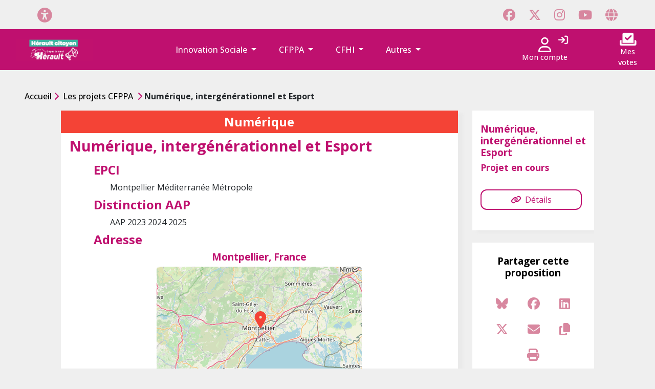

--- FILE ---
content_type: text/html; charset=UTF-8
request_url: https://jeparticipe.herault.fr/dialog/les-projets-cfppa/proposal/numerique-intergenerationnel-et-esport
body_size: 10194
content:
<!DOCTYPE html>
            <html lang="fr" prefix="og: http://ogp.me/ns#">
        <head >

        <base href="https://jeparticipe.herault.fr/dialog/les-projets-cfppa/proposal/numerique-intergenerationnel-et-esport" />

        <title>Numérique, intergénérationnel et Esport | Les projets CFPPA | Hérault citoyen</title>

        <meta name="keywords" content="Open democracy, platform" />
<meta name="description" content="Bienvenue sur la nouvelle plateforme de la participation citoyenne du D&eacute;partement de l&rsquo;H&eacute;rault. Ici vous trouverez : le budget participatif, les appels &agrave; projet li&eacute;s &agrave; la pr&eacute;vention de l'autonomie et d'autres consultations citoyennes." />
<meta name="robots" content="index, follow" />
<meta name="viewport" content="width=device-width, initial-scale=1, shrink-to-fit=no" />
<meta property="og:site_name" content="H&eacute;rault citoyen" />
<meta property="og:description" content="Bienvenue sur la nouvelle plateforme de la participation citoyenne du D&eacute;partement de l&rsquo;H&eacute;rault. Ici vous trouverez : le budget participatif, les appels &agrave; projet li&eacute;s &agrave; la pr&eacute;vention de l'autonomie et d'autres consultations citoyennes." />
<meta property="og:type" content="website" />
<meta property="twitter:card" content="summary" />
<meta property="twitter:title" content="Num&eacute;rique, interg&eacute;n&eacute;rationnel et Esport - Num&eacute;rique, interg&eacute;n&eacute;rationnel et Esport | Les projets CFPPA | H&eacute;rault citoyen" />
<meta property="twitter:description" content="Bienvenue sur la nouvelle plateforme de la participation citoyenne du D&eacute;partement de l&rsquo;H&eacute;rault. Ici vous trouverez : le budget participatif, les appels &agrave; projet li&eacute;s &agrave; la pr&eacute;vention de l'autonomie et d'autres consultations citoyennes." />
<meta property="twitter:image" content="summary_large_image" />
<meta property="twitter:site" content="H&eacute;rault citoyen" />
<meta property="og:url" content="https://jeparticipe.herault.fr/dialog/les-projets-cfppa/proposal/numerique-intergenerationnel-et-esport" />
<meta http-equiv="Content-Type" content="text/html; charset=utf-8" />


                    <link rel="stylesheet" href="/bundles/demoscore/build/7233.244f7093.css"><link rel="stylesheet" href="/bundles/demoscore/build/5403.e5034d04.css"><link rel="stylesheet" href="/bundles/demoscore/build/demos-global.5b7f7332.css">
            
            
            <link rel="stylesheet" href="/bundles/demoscore/build/tarteaucitron.7a85c498.css">
                                                <link rel="stylesheet" href="https://fonts.idcity.fr/css?family=Open Sans:300,400,500,700" media="all">
                                    <link rel="stylesheet" href="https://fonts.idcity.fr/css?family=Open Sans:300,400,500,700" media="all">
                                    <link rel="stylesheet" href="//jeparticipe.herault.fr/css/platform/46.css?20260123095725" media="all">
                                        <link rel="stylesheet" href="https://fonts.idcity.fr/css2?family=Noto+Sans:ital,wght@0,100..900;1,100..900&display=swap" media="all">
            <link rel="stylesheet" href="/bundles/demoscore/lib/tarteaucitronjs/css/tarteaucitron.css">
            <link rel="stylesheet" href="/bundles/demoscore/build/demos-accessibility.2b3b8bfd.css">
        
        <!--[if IE]><meta http-equiv="X-UA-Compatible" content="IE=edge"/><![endif]-->

                    <link rel="icon" href="/uploads/media/platform_favicon/0001/08/thumb_7804_platform_favicon_default.png" sizes="32x32" />
                            <script src="/bundles/demoscore/build/runtime.e72c32cb.js"></script><script src="/bundles/demoscore/build/4692.268540b1.js"></script><script src="/bundles/demoscore/build/8383.cf1afe25.js"></script><script src="/bundles/demoscore/build/5403.39512b68.js"></script><script src="/bundles/demoscore/build/demos-global.5c7f2c56.js"></script>
            <script src="/bundles/demoscore/build/demos-accessibility.2c8d059b.js"></script>
            <script src="/bundles/demoscore/build/tarteaucitron.17c46e96.js"></script>
                                        
            
                <script src="/bundles/demoscore/lib/tarteaucitronjs/tarteaucitron.js"></script>

<script>

    /* doc on https://github.com/AmauriC/tarteaucitron.js#how-to-use */
    tarteaucitron.init({
        "privacyUrl": "//jeparticipe.herault.fr/page/cgu", /* Privacy policy url */
        "hashtag": "#cookies-consent",
        "cookieName": "idcity-cookies-consent",
        "orientation": "middle",
        "showAlertSmall": false,
        "cookieslist": true,
        "adblocker": false,
        "AcceptAllCta" : true,
        "highPrivacy": true,
        "handleBrowserDNTRequest": false,
        "removeCredit": true,
        "moreInfoLink": true,
        "useExternalCss": true,
        "showIcon": false,
        "mandatoryCta": true,
    });

    
    
    
    tarteaucitron.services.accessibility = {
        "key": "accessibility",
        "type": "other",
        "name": "Paramètres d&#039;accessibilité",
        "needConsent": false,
        "cookies": ['contrastMode', 'fontStyle', 'fontSize'],
        "js": function () {
            "use strict";
        },
        "fallback": function () {
            "use strict";
            document.cookie = "contrastMode=false; path=/; expires=Thu, 01 Jan 1970 00:00:01 GMT";
            document.cookie = "fontStyle=false; path=/; expires=Thu, 01 Jan 1970 00:00:01 GMT";
            document.cookie = "fontSize=0; path=/; expires=Thu, 01 Jan 1970 00:00:01 GMT";
        }
    };
    (tarteaucitron.job = tarteaucitron.job || []).push('accessibility');

    
</script>

                <script>
                    $(function() {
                        
                    });
                 </script>

            
        
        <script>
    var _paq = window._paq = window._paq || [];
    /* tracker methods like "setCustomDimension" should be called before "trackPageView" */
    _paq.push(['disableCookies']);
    _paq.push(['trackPageView']);
    _paq.push(['enableLinkTracking']);
    _paq.push(['requireCookieConsent']);
    (function() {
      var u="https://idcity.matomo.cloud/";
      _paq.push(['setTrackerUrl', u+'matomo.php']);
      _paq.push(['setSiteId', '2']);
      var d=document, g=d.createElement('script'), s=d.getElementsByTagName('script')[0];
      g.async=true; g.src=u+'matomo.js'; s.parentNode.insertBefore(g,s);
    })();
    </script>        
    </head>

                                            
        <body id="platform-46" class="container-fluid app_proposal_view ">

                        <div id="page-1534" class="page row">
                <header class="header col-12">
                    <div class="block-container header_top main row">
                        <div class="block headertopblockservice">
    <div class="btn-toolbar justify-content-center justify-content-md-between align-items-center" role="toolbar">
        <div class="btn-group accessibility ps-1 ps-lg-5" role="group">
            
                <button type="button"
                        class="btn btn-link icon secondary-color accessibility"
                            style="font-size: 1.8rem;"
                        data-bs-toggle="modal"
            data-bs-target="#accessibility-modal"
            data-bs-placement=""
            aria-expanded="false"
                                        title="Menu d&#039;accessibilité"
                aria-label="Menu d&#039;accessibilité"
                        tabindex="0"
    >
        <i class="fas fa-universal-access"></i>
    </button>
        </div>

        <div class="btn-group social-networks pe-1 pe-lg-5" role="group" aria-label="Second group">
                                        
                    <a  href="https://www.facebook.com/departementdelherault"
        target="_blank"        id="btn-social-networks-facebook"        class="btn btn-link icon secondary-color social-networks"
                    style="font-size: 1.5rem;"
                                    title="Page Facebook"
            aria-label="Page Facebook"
                tabindex="0"
    >
        <i class="social-network-icon fa-brands fa-facebook"></i>
    </a>
                                        
                    <a  href="https://twitter.com/Heraultinfos"
        target="_blank"        id="btn-social-networks-twitter"        class="btn btn-link icon secondary-color social-networks"
                    style="font-size: 1.5rem;"
                                    title="Page X (Twitter)"
            aria-label="Page X (Twitter)"
                tabindex="0"
    >
        <i class="social-network-icon fa-brands fa-x-twitter"></i>
    </a>
                                        
                    <a  href="https://www.instagram.com/departementherault/?hl=fr"
        target="_blank"        id="btn-social-networks-instagram"        class="btn btn-link icon secondary-color social-networks"
                    style="font-size: 1.5rem;"
                                    title="Page Instagram"
            aria-label="Page Instagram"
                tabindex="0"
    >
        <i class="social-network-icon fa-brands fa-instagram"></i>
    </a>
                                        
                    <a  href="https://www.youtube.com/channel/UCTdoBpACYnRL-Hb5pTvfnsg"
        target="_blank"        id="btn-social-networks-youtube"        class="btn btn-link icon secondary-color social-networks"
                    style="font-size: 1.5rem;"
                                    title="Page YouTube"
            aria-label="Page YouTube"
                tabindex="0"
    >
        <i class="social-network-icon fa-brands fa-youtube"></i>
    </a>
                                                                            
                    <a  href="https://herault.fr/"
        target="_blank"        id="btn-social-networks-website"        class="btn btn-link icon secondary-color social-networks"
                    style="font-size: 1.5rem;"
                                    title="Page site web"
            aria-label="Page site web"
                tabindex="0"
    >
        <i class="social-network-icon fa-solid fa-globe"></i>
    </a>
                    </div>

    </div>
</div>                    </div>

                    <div id="header-bottom-menu">
                        <div class="block-container header_bottom row ">
                            <div class="block logoblockservice col-3 col-sm-4 col-lg-2  d-flex py-1 justify-content-center">
                                                                        <div class="header-menu-logo mx-auto mx-lg-2" style="--image: url('/uploads/media/platform_logo/0001/47/thumb_46924_platform_logo_small.jpg');">
        <a href="//jeparticipe.herault.fr" aria-label="Hérault citoyen" title="Hérault citoyen">
            <img class="d-none" src="/uploads/media/platform_logo/0001/47/thumb_46924_platform_logo_small.jpg" alt="Hérault citoyen" title="Hérault citoyen"/>
        </a>
    </div>
                            </div>
                            <div class="block menublockservice col-7 col-xxl-8  d-flex">
                                        <nav class="navbar navbar-expand-lg navbar-dark" aria-label="navbar-expand">
            <div class="container-fluid d-flex flex-row">
                <div id="menu-3288" class="navbar-collapse collapse me-auto">
                    <ul class="navbar-nav me-auto flex-wrap">
                                                                            
                                                                                                                                                                                                                                                                                                                                                                                                                                                <li class="nav-item dropdown  ">
                        <a class="nav-link dropdown-toggle "
                           title="Innovation Sociale"
                           href="#"
                           data-bs-toggle="dropdown"
                           aria-expanded="false"
                           role="button"
                                                   >
                            <span>
                                Innovation Sociale
                            </span>
                        </a>
                        <ul id="menu-161-submenu-3288"
                            class="dropdown-menu"
                            role="menu"
                        >
                                
                                                                                                            <li class="nav-item">
                        <a id="menu-161-submenu-3298"
                           class="nav-link "
                           title="Présentation des Trophées de l&#039;Innovation Sociale"
                           href="/page/les-trophees-de-linnovation-sociale-presentation-et-reglement"
                                                   >
                            <span>
                                Présentation des Trophées de l&#039;Innovation Sociale
                            </span>
                        </a>
                    </li>
                                                                                                                                                <li class="nav-item">
                        <a id="menu-161-submenu-3378"
                           class="nav-link "
                           title="Règlement"
                           href="/page/reglement-trophees-de-linnovation-sociale"
                                                   >
                            <span>
                                Règlement
                            </span>
                        </a>
                    </li>
                                                                                                                                                <li class="nav-item">
                        <a id="menu-161-submenu-3292"
                           class="nav-link "
                           title="Dossiers de candidature"
                           href="/page/le-dossier-de-candidature"
                                                   >
                            <span>
                                Dossiers de candidature
                            </span>
                        </a>
                    </li>
                                                                                                                                                <li class="nav-item">
                        <a id="menu-161-submenu-3296"
                           class="nav-link "
                           title="Projets présentés"
                           href="/dialog/trophees-de-linnovation-sociale"
                                                   >
                            <span>
                                Projets présentés
                            </span>
                        </a>
                    </li>
                                                                                                                                                <li class="nav-item">
                        <a id="menu-161-submenu-3295"
                           class="nav-link "
                           title="FAQ"
                           href="/page/faq-2"
                                                   >
                            <span>
                                FAQ
                            </span>
                        </a>
                    </li>
                                        
                        </ul>
                    </li>
                                                                                                                                                                                                                                                                                                                                                                                                                                                                                                                                                                                                    <li class="nav-item dropdown  ">
                        <a class="nav-link dropdown-toggle "
                           title="CFPPA"
                           href="#"
                           data-bs-toggle="dropdown"
                           aria-expanded="false"
                           role="button"
                                                   >
                            <span>
                                CFPPA
                            </span>
                        </a>
                        <ul id="menu-161-submenu-2865"
                            class="dropdown-menu"
                            role="menu"
                        >
                                
                                                                                                            <li class="nav-item">
                        <a id="menu-161-submenu-3213"
                           class="nav-link "
                           title="Présentation"
                           href="/page/quest-ce-que-la-cfppa"
                                                   >
                            <span>
                                Présentation
                            </span>
                        </a>
                    </li>
                                                                                                                                                <li class="nav-item">
                        <a id="menu-161-submenu-3887"
                           class="nav-link "
                           title="Appel à projets annuel 2026"
                           href="/dialog/appel-projets-annuel"
                                                   >
                            <span>
                                Appel à projets annuel 2026
                            </span>
                        </a>
                    </li>
                                                                                                                                                <li class="nav-item">
                        <a id="menu-161-submenu-3888"
                           class="nav-link "
                           title="Appel à projets au fil de l&#039;eau 2026"
                           href="/dialog/au-fil-eau"
                                                   >
                            <span>
                                Appel à projets au fil de l&#039;eau 2026
                            </span>
                        </a>
                    </li>
                                                                                                                                                <li class="nav-item">
                        <a id="menu-161-submenu-3890"
                           class="nav-link "
                           title="Déposer mon bilan de projet 2025"
                           href="/dialog/bilans"
                                                   >
                            <span>
                                Déposer mon bilan de projet 2025
                            </span>
                        </a>
                    </li>
                                                                                                                                                            <li class="nav-item">
                        <a id="menu-161-submenu-3211"
                           class="nav-link "
                           title="Les projets retenus pluriannuels"
                           href="/dialog/les-projets-cfppa"
                                                   >
                            <span>
                                Les projets retenus pluriannuels
                            </span>
                        </a>
                    </li>
                                                                                                                                                <li class="nav-item">
                        <a id="menu-161-submenu-3415"
                           class="nav-link "
                           title="Les projets retenus 2025"
                           href="/page/les-projets-retenus"
                                                   >
                            <span>
                                Les projets retenus 2025
                            </span>
                        </a>
                    </li>
                                        
                        </ul>
                    </li>
                                                                                                                                                                                                                                                                                                            <li class="nav-item dropdown  ">
                        <a class="nav-link dropdown-toggle "
                           title="CFHI"
                           href="#"
                           data-bs-toggle="dropdown"
                           aria-expanded="false"
                           role="button"
                                                   >
                            <span>
                                CFHI
                            </span>
                        </a>
                        <ul id="menu-161-submenu-2867"
                            class="dropdown-menu"
                            role="menu"
                        >
                                
                                                                                                            <li class="nav-item">
                        <a id="menu-161-submenu-3214"
                           class="nav-link "
                           title="Présentation"
                           href="/page/quest-ce-que-la-cfhi"
                                                   >
                            <span>
                                Présentation
                            </span>
                        </a>
                    </li>
                                                                                                                                                <li class="nav-item">
                        <a id="menu-161-submenu-3867"
                           class="nav-link "
                           title="Les projets retenus"
                           href="/dialog/les-projets-cfhi"
                                                   >
                            <span>
                                Les projets retenus
                            </span>
                        </a>
                    </li>
                                        
                        </ul>
                    </li>
                                                                                                                                                                                                                                                                                                            <li class="nav-item dropdown  ">
                        <a class="nav-link dropdown-toggle "
                           title="Autres"
                           href="#"
                           data-bs-toggle="dropdown"
                           aria-expanded="false"
                           role="button"
                                                   >
                            <span>
                                Autres
                            </span>
                        </a>
                        <ul id="menu-161-submenu-3362"
                            class="dropdown-menu"
                            role="menu"
                        >
                                
                                                                                                            <li class="nav-item">
                        <a id="menu-161-submenu-2958"
                           class="nav-link "
                           title="Maison du littoral"
                           href="/dialog/le-projet-de-maison-du-littoral-et-de-preservation-du-site-des-aresquiers"
                                                   >
                            <span>
                                Maison du littoral
                            </span>
                        </a>
                    </li>
                                                                                                                                                                                                                                                                                                                                                                                                                            <li class="nav-item parent  ">
                        <a class="nav-link parent "
                           title="Budget Participatif"
                           href="#"
                           data-bs-toggle="dropdown"
                           aria-expanded="false"
                           role="button"
                                                   >
                            <span>
                                Budget Participatif
                                    <i class="fa-solid fa-caret-down d-lg-none"></i>
                            </span>
                        </a>
                            <div class="nav-item caret-container d-none d-lg-flex align-items-center">
                                <i class="fa-solid fa-caret-right"></i>
                            </div>
                            <ul id="menu-161-submenu-2863"
                                class="dropdown-menu"
                                role="menu"
                            >
                                    
                                                                                                            <li class="nav-item">
                        <a id="menu-161-submenu-3293"
                           class="nav-link "
                           title="Les projets - BP3"
                           href="/dialog/budget-participatif-3"
                                                   >
                            <span>
                                Les projets - BP3
                            </span>
                        </a>
                    </li>
                                                                                                                                                <li class="nav-item">
                        <a id="menu-161-submenu-869"
                           class="nav-link "
                           title="Les lauréats du BP2"
                           href="/dialog/budget-participatif-heraultais-2"
                                                   >
                            <span>
                                Les lauréats du BP2
                            </span>
                        </a>
                    </li>
                                                                                                                                                <li class="nav-item">
                        <a id="menu-161-submenu-1717"
                           class="nav-link "
                           title="Les lauréats du BP1"
                           href="/dialog/budget-participatif-heraultais"
                                                   >
                            <span>
                                Les lauréats du BP1
                            </span>
                        </a>
                    </li>
                                                    
                            </ul>
                    </li>
                                        
                        </ul>
                    </li>
                                        
                    </ul>
                </div>
            </div>
            <button class="navbar-toggle collapsed d-flex d-lg-none flex-column ms-3" type="button" data-bs-toggle="collapse"
                        data-bs-target="#menu-3288" aria-controls="menu-3288"
                        aria-expanded="false"
                        aria-label="Accès menu">
                <span class="navbar-toggle icon-bar"></span>
                <span class="navbar-toggle icon-bar"></span>
                <span class="navbar-toggle icon-bar"></span>
            </button>
        </nav>


                            </div>
                            <div class="block accountblockservice col-2 col-xxl-1  d-flex py-3 pe-4 pe-lg-3 ms-3 ms-lg-0 align-items-center align-items-lg-center justify-content-end justify-content-lg-center">
                                <a id="menu-account-link" class="menu-link d-flex flex-column align-items-center" href="#myaccount" data-bs-toggle="collapse" aria-expanded="false"
   aria-controls="myaccount-menu" data-bs-target="#myaccount-menu">
    <i class="fa-regular fa-user"></i>
    <span id="user" class="myaccount-title">
            Mon compte
        </span>
</a>
    <a id="login-btn" class="log-btn login-btn" href="/login" title="Connexion" aria-label="Connexion">
        <i id="login-icon" class="log-icon fa-solid fa-arrow-right-to-bracket"></i>
    </a>

    <link rel="stylesheet" href="/bundles/demoscore/build/demos-user.f3c27e19.css">

<div id="myaccount-menu" class="account-menu collapse" data-bs-parent="#header-bottom-menu">
    <div class="myaccount-menu-container">
        <div class="myaccount-menu-area">
            <div class="close-menu d-flex justify-content-end">
                
                    <button type="button"
                        class="btn btn-link icon close-menu"
                        data-bs-toggle="collapse"
            data-bs-target="#myaccount-menu"
            data-bs-placement=""
            aria-expanded="false"
                                        title="Fermer le menu d&#039;authentification"
                aria-label="Fermer le menu d&#039;authentification"
                        tabindex="0"
    >
        <i class="fa-regular fa-circle-xmark"></i>
    </button>
            </div>
            <div class="btn-goto-menu-container d-flex flex-column align-items-center justify-content-center">
                                    
                        <a  href="/login"
                id="btn-goto-account"        class="btn btn-primary goto-account py-1 mt-3"
                    style="width: 50%;"
                                tabindex="0"
    >
        Connexion
    </a>
                    
                        <a  href="/register"
                id="btn-goto-create-account"        class="btn btn-primary goto-create-account py-1 mt-3"
                    style="width: 50%;"
                                tabindex="0"
    >
        Créer un compte
    </a>
                            </div>
        </div>
    </div>
</div>
                            </div>
                            <div class="block ballotblockservice col-2 col-lg-1  d-flex py-3 pe-3 ps-md-4 ps-lg-3 align-items-center align-items-lg-center justify-content-end justify-content-lg-start">
                                <a id="menu-participation-link" href="#ballot-open" class="menu-link d-flex flex-column align-items-center"
   data-bs-target="#ballot-open" data-bs-toggle="collapse" data-bs-parent="#header-bottom-menu" aria-expanded="true"
   aria-controls="ballot-open">
    <i class="fa-solid fa-check-to-slot"></i>
    <span class="myballot-title">
        Mes votes
    </span>
</a>
<script>
    $(document).ready(function () {
        if(location.hash != null && location.hash != ""){
            $('.collapse').removeClass('in');
            $(location.hash + '.collapse').collapse('show');
        }
    });
</script>
<div id="ballot-open" class="collapse" data-bs-parent="#header-bottom-menu">
    <div id="ballot-submenu" class="ballot-submenu-container">
    <div class="close-menu d-flex justify-content-end">
        
            <button type="button"
                        class="btn btn-link icon close-menu py-1"
                        data-bs-toggle="collapse"
            data-bs-target="#ballot-open"
            data-bs-placement=""
            aria-expanded="false"
                                        title="Fermer le menu de l&#039;urne"
                aria-label="Fermer le menu de l&#039;urne"
                        tabindex="0"
    >
        <i class="fa-regular fa-circle-xmark"></i>
    </button>
    </div>
    <ul class="ballot-list d-flex flex-column align-items-center">
                    <li class="ballot-item">
                
                    <a  href="/login"
                id="btn-ballot-connection"        class="btn btn-link internal ballot-connection py-3"
                                tabindex="0"
    >
        Veuillez vous connecter pour accéder à vos votes.
    </a>
            </li>
            </ul>
</div>
</div>
                            </div>
                        </div>
                    </div>
                    <div class="block-container header_notification row ">
                        <div id="notification" class="block notification d-flex justify-content-center mt-4">
                            <script type="text/javascript">
const PATH_URL_MESSAGE = {
    'url_get_message': "/flash-message/",
}
</script>


<div class="notification-container" aria-live="assertive" aria-atomic="true"></div>

<div class="notification-script"
    data-notification-close-button-title="Fermer la notification">
</div>                        </div>
                    </div>
                </header>


                            <main class="col-12">
                    <div id="accessibility-modal" class="modal accessibility-modal fade" data-bs-backdrop="static" aria-labelledby="accessibility-modal-title"  tabindex="-1" aria-hidden="true">
    <div class="modal-dialog d-flex align-items-center">
        <div class="modal-content px-2">
            <div class="modal-header d-flex justify-content-between">
                <h3 class="modal-title ps-1 ps-lg-3" id="accessibility-modal-title">Réglages d&#039;accessibilité</h3>
                
                    <button type="button"
                        class="btn btn-link icon close-menu"
                        data-bs-toggle=""
            data-bs-target=""
            data-bs-placement=""
            aria-expanded="false"
                            data-bs-dismiss="modal"
                                        title="Fermer la fenêtre"
                aria-label="Fermer la fenêtre"
                        tabindex="0"
    >
        <i class="fa-regular fa-circle-xmark"></i>
    </button>
            </div>
            <div class="modal-body">
                <div class="accessibility-param-container d-flex flex-column flex-md-row justify-content-between mb-4 mb-lg-2">
                    <div class="accessibility-param-contrast-container d-flex flex-row">
                        <i class="fa-solid fa-circle-half-stroke fa-2x accessibility-param-contrast-icon me-3"></i>
                        <p class="accessibility-param-contrast-description mt-1">Activer le mode contraste élevé</p>
                    </div>
                    <div class="accessibility-param-contrast-button-container d-flex justify-content-center justify-content-md-start mt-0 mt-lg-1">
                                                
                        
<div class="form-check form-switch">
    <input type="checkbox"
            id="contrast-switch"            class="form-check-input contrast-switch"
            role="switch"
                            name="contrast-switch"
                                    
            
    >
    <label class="form-check-label "
           for="contrast-switch"
    >
        
    </label>
    <span class="required"></span>
</div>                    </div>
                </div>
                <div class="accessibility-param-container d-flex flex-column flex-md-row justify-content-between mb-4 mb-lg-2">
                    <div class="accessibility-param-font-style-container d-flex flex-row">
                        <i class="fa-solid fa-spell-check fa-2x accessibility-param-font-style-icon me-3"></i>
                        <p class="accessibility-param-font-style-description mt-1">Police de caractère adaptée pour la dyslexie</p>
                    </div>
                    <div class="accessibility-param-font-style-button-container d-flex justify-content-center justify-content-md-start mt-0 mt-lg-1">
                                                
                        
<div class="form-check form-switch">
    <input type="checkbox"
            id="font-style-switch"            class="form-check-input font-style-switch"
            role="switch"
                            name="font-style-switch"
                                    
            
    >
    <label class="form-check-label "
           for="font-style-switch"
    >
        
    </label>
    <span class="required"></span>
</div>                    </div>
                </div>
                <div class="accessibility-param-container d-none d-md-flex flex-column flex-md-row justify-content-between mb-4 mb-lg-2">
                    <div class="accessibility-param-font-size-container d-flex flex-row">
                        <i class="fa-solid fa-magnifying-glass-plus fa-2x accessibility-param-font-size-icon me-3"></i>
                        <p class="accessibility-param-font-size-description mt-1">Réglage de la taille de la police de caractères</p>
                    </div>
                    <div class="accessibility-param-font-size-button-container d-flex flex-row justify-content-center justify-content-md-start align-items-center">
                        <i class="fa-solid fa-font decrease me-2"></i>
                        <input
                            type="range"
                            id="font-size-switch"
                            class="form-range font-size-switch"
                            min="0"
                            max="2"
                            step="1"
                            value="0"
                        >
                        <i class="fa-solid fa-font fa-2x increase ms-2"></i>
                    </div>
                </div>
            </div>
        </div>
    </div>
</div>


                    <div class="block-container sub_header row">
                    </div>
                                                <nav class="breadcrumbs-menu" aria-label="breadcrumbs">
        <ol class="breadcrumbs d-none d-lg-flex flex-row">
                                                                                                                                        <li class="breadcrumbs-item me-1 d-flex align-items-center">
                            <a href="/" class="breadcrumbs-item-link">Accueil</a>
                            <i class="fa-solid fa-chevron-right"></i>
                        </li>
                                                                                                    <li class="breadcrumbs-item me-1 d-flex align-items-center">
                            <a href="/dialog/les-projets-cfppa" class="breadcrumbs-item-link">Les projets CFPPA</a>
                            <i class="fa-solid fa-chevron-right"></i>
                        </li>
                                                                                                    <li class="breadcrumbs-item me-1 active d-flex align-items-center" aria-current="page">
                            <span class="breadcrumbs-item-title"><b>Numérique, intergénérationnel et Esport</b></span>
                            <i class="fa-solid fa-chevron-right"></i>
                        </li>
                                                        </ol>
        <ol class="breadcrumbs d-flex d-lg-none flex-row">
                                                                                                                                        <li class="breadcrumbs-item me-1 d-flex align-items-center">
                            <a href="/dialog/les-projets-cfppa" class="breadcrumbs-item-link">Retour</a>
                            <i class="fa-solid fa-chevron-right"></i>
                        </li>
                                                                                    <li class="breadcrumbs-item me-1 active d-flex align-items-center" aria-current="page">
                        <span>Numérique, intergénérationnel et Esport</span>
                    </li>
                                    </ol>
    </nav>
                        <div id="block-4907" class="block-container content row ">
                                    <div id="block-28159" class="block proposalblockservice col-12 col-lg-10  ">
            <script>
        const TRANSLATION_MAP = {
            'error_required': "Erreur",
            'error_required_message': "Vous devez sélectionner au moins 1 choix",
            'error_size': "Erreur",
            'error_size_message': "Le fichier est trop volumineux (supérieur à 2Mo). Fichier nommé : ",
            'error_files_size_message': "Le poids du ou des fichiers est trop volumineux (supérieur à 8Mo)",
            'error_type': "Erreur",
            'error_type_message': "Le format du fichier n&#039;est pas valide. Fichier concerné : ",
            'file_type': "Information",
            'file_type_message': "Voici les types de fichier autorisés : ",
            'error_min_constraint_message': "Vous devez sélectionner au minimum ce nombre de choix : ",
            'error_max_constraint_message': "Vous avez atteint le nombre maximum de choix : ",
            'constraint_information': "Information",
        };
        const MIME_TYPE_FILE = {
            'mime_type': ["application\/pdf","application\/x-pdf","application\/rtf","text\/html","text\/rtf","text\/plain","text\/csv","image\/pjpeg","image\/jpeg","image\/png","image\/x-png","image\/gif","application\/msword","application\/vnd.openxmlformats-officedocument.spreadsheetml.sheet","application\/vnd.openxmlformats-officedocument.presentationml.presentation","application\/vnd.openxmlformats-officedocument.wordprocessingml.document","application\/vnd.oasis.opendocument.text","application\/vnd.oasis.opendocument.spreadsheet","application\/vnd.oasis.opendocument.presentation"]
        }
        const TYPE_FILE = {
            'file_type': ["pdf","txt","rtf","doc","docx","xls","xlsx","ppt","pttx","odt","odg","odp","ods","odc","odf","odb","csv","xml","jpg","png","jpeg","gif"]
        }
    </script>
    <script src="/bundles/demoscore/build/1923.05ce1a64.js"></script><script src="/bundles/demoscore/build/demos-proposal.e3dfdb5f.js"></script>
    <script src="/bundles/demoscore/build/6101.da3972dd.js"></script><script src="/bundles/demoscore/build/chartjs.c4866f96.js"></script>
    <script src="/bundles/demoscore/build/8331.8e0d339d.js"></script><script src="/bundles/demoscore/build/mfv-order-field.63a0279c.js"></script>
    <script src="/bundles/demoscore/build/mfv-choice-field.242ec351.js"></script>
    <script src="/bundles/demoscore/build/mfv-detail-field.ecccf61f.js"></script>
    <script src="/bundles/demoscore/build/mfv-conditional-jump.98c62e6f.js"></script>
    <script src="/bundles/demoscore/build/demos-sign.96a03671.js"></script>
    <link rel="stylesheet" href="/bundles/demoscore/build/mfv-order-field.b98e4d6c.css">
<div id="back-to-891" class="proposal-return-btn">
    <a href="/dialog/les-projets-cfppa#section-menu" class="btn btn-primary return d-none d-xxl-block">
        <i class="fa-solid fa-arrow-left return me-2"></i>
        <span>Retour</span>
    </a>

    <a href="/dialog/les-projets-cfppa#section-menu"
    class="btn btn-primary return d-flex d-xxl-none justify-content-center align-items-center">
        <i class="fa-solid fa-arrow-left return"></i>
    </a>
</div>

<div class="row">

    <div class="block content col-12 col-lg-8 col-xl-9">
        <!-- Block proposal content -->
            <link rel="stylesheet" href="/bundles/demoscore/build/demos-proposal.8133c7a8.css">
    

<div id="proposal-view-25738" class="block proposalviewblockservice">
    <div class="proposal-container pb-3 pb-lg-5">
                    <div class="description-topic-container d-flex justify-content-center" style="background-color:#f44336;">
                <h2 class="description-topic pt-2">Numérique</h2>
            </div>
                                        <h1 class="description-proposal-title d-flex pt-2 mb-3 mb-xxl-4 ms-3">Numérique, intergénérationnel et Esport</h1>
                            <div class="sector-container px-2 px-lg-5 mb-2">
                <h2 class="sector-title ps-1 ps-lg-3 mb-2">
                    EPCI
                </h2>
                <p class="sector-text px-4 px-lg-5">
                    Montpellier Méditerranée Métropole
                </p>
            </div>
                            <div class="objective-container px-2 px-lg-5 mb-2">
                <h2 class="objective-title ps-1 ps-lg-3 mb-2">
                    Distinction AAP
                </h2>
                <p class="objective-text px-4 px-lg-5">
                    AAP 2023 2024 2025
                </p>
            </div>
                
            <div class="address-container px-2 px-lg-5 mb-2">
                <h2 class="address-title ps-1 ps-lg-3 mb-2">
                    Adresse
                </h2>
                <h3 class="location-text text-center mb-2">
                    Montpellier, France
                </h3>
            </div>
                            <div class="map-container d-flex mx-2 mx-lg-4 mb-4 justify-content-center">
                    <div id="map-proposal" class="leaflet-container leaflet-touch leaflet-fade-anim leaflet-grab leaflet-touch-drag leaflet-touch-zoom" tabindex="0" aria-label="Carte générée par Leaflet utilisant OpenStreetMap">
                    </div>
                    <div class="proposal-map-script"
                        data-field-zoom="9"
                        data-color="#f44336"
                        data-title="Marqueur de la proposition"
                        data-proposal-latitude="43.61100000"
                        data-proposal-longitude="3.87700000"
                        data-kml="1"
                        data-credit='Données carte © <a href="https://openstreetmap.org">OpenStreetMap</a> contributeurs'
                        data-kml-file=/uploads/media/kml_file/0001/19/628a8ce893c9955f6ea57f317185634c6d674e8b.xml
                    ></div>
                </div>
                                                <div class="description-container px-2 px-lg-5 mb-2">
                <h2 class="description-title ps-1 ps-lg-3 mb-2">
                Description
                </h2>
                <div class="description-text px-4 px-lg-5">
                    <p>Animation <strong>d&rsquo;ateliers num&eacute;riques ludiques</strong> hebdomadaire par des <strong>jeunes volontaires en Service Civique</strong> dans des structures d&rsquo;accueil de personnes &acirc;g&eacute;es.</p>

<p><br />
Organisation de <strong>comp&eacute;titions Esport</strong> amateures entre &eacute;quipes de personnes &acirc;g&eacute;es &ndash; &ldquo;Le Troph&eacute;e des Seniors Silver Geek&rdquo;, dont les finales r&eacute;gionales se d&eacute;roulent dans de grands &eacute;v&eacute;nements Esports tels que la Gamers Assembly, le Stunfest, la Japan Expo...<br />
Une comp&eacute;tition d&eacute;partementale (courant mars/avril) sera organis&eacute;e en 2023 &agrave; Montpellier, devant envoyer automatiquement une &eacute;quipe de senior en finale &agrave; Poitiers.&nbsp;&nbsp;</p>
                </div>
            </div>
                                                                                                                            <div class="nom-de-lassociation-container px-2 px-lg-5 mb-2">
                        <h2 class="nom-de-lassociation-title ps-1 ps-lg-3 mb-2">
                            Porteur du projet
                        </h2>
                        <div class="nom-de-lassociation-text px-4 px-lg-5">
                                                            <div>Unis Cité : "Silver Geek à Montpellier"</div>
                                                    </div>
                    </div>
                                                                <div class="referent-du-projet-container px-2 px-lg-5 mb-2">
                        <h2 class="referent-du-projet-title ps-1 ps-lg-3 mb-2">
                            Référent du projet
                        </h2>
                        <div class="referent-du-projet-text px-4 px-lg-5">
                                                            <div>Céline MESQUIDA</div>
                                                    </div>
                    </div>
                                                                <div class="mail-telephone-du-referent-container px-2 px-lg-5 mb-2">
                        <h2 class="mail-telephone-du-referent-title ps-1 ps-lg-3 mb-2">
                            Contact
                        </h2>
                        <div class="mail-telephone-du-referent-text px-4 px-lg-5">
                                                            <div>cmesquida@uniscite.fr ; 06 46 15 68 52</div>
                                                    </div>
                    </div>
                                        </div>
</div>

        <!-- Block usage -->
        <div class="usage-list">
</div>

    
    </div>

    <!-- Block proposal menu  -->
    <div class="block proposal-menu col-12 col-lg-4 col-xl-3">
        <!-- proposal anchors menu -->
                
        
        
       
                

<div class="block menupanelbuttonblockservice d-block d-lg-none">
    
        <button type="button"
            id="proposalmenublockservice-offcanvas-sidebar"            class="btn btn-link icon secondary-color proposal-menu-panel"
                        data-bs-toggle="offcanvas"
            data-bs-target="#sidebar-anchors"
            data-bs-placement=""
            aria-expanded="false"
                                        title="Ouvrir le menu latéral"
                aria-label="Ouvrir le menu latéral"
                        tabindex="0"
    >
        <i class="btn-anchor-link-graphic fa-solid fa-link"></i>
    </button>
</div>

<div id="sidebar-anchors" class="block proposalmenublockservice offcanvas sidebar anchors float-start float-lg-none px-0 ps-lg-1 pe-lg-none overflow-auto">

    <div class="anchors-container px-3 pt-4 pb-4">
        <div class="summary-container">
            <button type="button" class="btn-close text-reset proposalmenublockservice d-block d-lg-none" data-bs-dismiss="offcanvas"
                aria-label="Close">
            </button>
            <div class="offcanvas-header d-flex">
                <h2 class="summary-title mb-2" title="Numérique, intergénérationnel et Esport">
                    Numérique, intergénérationnel et Esport
                </h2>
            </div>
            <h3 class="summary-status d-flex justify-content-start" >
                Projet en cours
            </h3>
            <p class="summary-date">
                <i> Créé il y a 2 ans par Clara VINUESA</i>
            </p>
        </div>

        
        <div class="anchors-btns-container">
            <div class="anchors-btns-list pe-2 mt-4">

                                    

    <a  href="#proposal-view-25738"
                        class="btn btn-outline-primary anchor mx-auto mb-3"
                                    title=""
            aria-label="Allez à Détails"
                tabindex="0"
    >
        <i class="btn-anchor-link-graphic fa-solid fa-link pe-2"></i>Détails
    </a>
                                                    
                            </div>
        </div>
    </div>

            <div class="social-share-container px-3 pt-0 pt-lg-4 pb-0 pb-lg-4 mt-1 mt-lg-4">
                        <div class="share-title-container d-flex justify-content-center mb-3">
            <h3 class="share-title">Partager cette proposition</h3>
        </div>
        <div class="share-btns-container d-flex flex-wrap justify-content-center">
                            
                    <a  href="https://bsky.app/intent/compose?text=https://jeparticipe.herault.fr/dialog/les-projets-cfppa/proposal/numerique-intergenerationnel-et-esport"
        target="_blank"        id="btn-share-social-bluesky"        class="btn btn-link icon secondary-color social-sharing"
                    style="font-size: 1.5rem; margin-left: 0.25em; margin-right: 0.25em;"
                                    title="Partager sur Bluesky"
            aria-label="Partager sur Bluesky"
                tabindex="0"
    >
        <i class="fa-brands fa-bluesky"></i>
    </a>
            
                            
                    <a  href="https://www.facebook.com/sharer/sharer.php?u=https://jeparticipe.herault.fr/dialog/les-projets-cfppa/proposal/numerique-intergenerationnel-et-esport"
        target="_blank"        id="btn-share-social-facebook"        class="btn btn-link icon secondary-color social-sharing"
                    style="font-size: 1.5rem; margin-left: 0.25em; margin-right: 0.25em;"
                                    title="Partager sur Facebook"
            aria-label="Partager sur Facebook"
                tabindex="0"
    >
        <i class="fa-brands fa-facebook"></i>
    </a>
            
                            
                    <a  href="https://www.linkedin.com/shareArticle?mini=true&amp;url=https://jeparticipe.herault.fr/dialog/les-projets-cfppa/proposal/numerique-intergenerationnel-et-esport&amp;amp;source=Hérault citoyen"
        target="_blank"        id="btn-share-social-linkedin"        class="btn btn-link icon secondary-color social-sharing"
                    style="font-size: 1.5rem; margin-left: 0.25em; margin-right: 0.25em;"
                                    title="Partager sur Linkedin"
            aria-label="Partager sur Linkedin"
                tabindex="0"
    >
        <i class="fa-brands fa-linkedin"></i>
    </a>
            
            
            
            
            
                            
                    <a  href="https://twitter.com/intent/tweet?text=https://jeparticipe.herault.fr/dialog/les-projets-cfppa/proposal/numerique-intergenerationnel-et-esport"
        target="_blank"        id="btn-share-social-twitter-x"        class="btn btn-link icon secondary-color social-sharing"
                    style="font-size: 1.5rem; margin-left: 0.25em; margin-right: 0.25em;"
                                    title="Partager sur X"
            aria-label="Partager sur X"
                tabindex="0"
    >
        <i class="fa-brands fa-x-twitter"></i>
    </a>
            
            
                <a  href="mailto:?subject=Numérique, intergénérationnel et Esport&amp;body=https://jeparticipe.herault.fr/dialog/les-projets-cfppa/proposal/numerique-intergenerationnel-et-esport"
        target="_blank"        id="btn-share-mail"        class="btn btn-link icon secondary-color social-sharing"
                    style="font-size: 1.5rem; margin-left: 0.25em; margin-right: 0.25em;"
                                    title="Partager par e-mail"
            aria-label="Partager par e-mail"
                tabindex="0"
    >
        <i class="fa-solid fa-envelope"></i>
    </a>

            <div class="btn-share-clipboard-success d-flex justify-content-center align-items-center p-3">
                <i class="fa-solid fa-check pe-2"></i>
                <p class="btn-share-clipboard-success-text">Lien copié !</p>
            </div>

            <div class="btn-share-clipboard-error d-flex justify-content-center align-items-center p-3">
                <i class="fa-solid fa-triangle-exclamation pe-2"></i>
                <p class="btn-share-clipboard-error-text">Une erreur s&#039;est produite en copiant le fichier.</p>
            </div>


                
                <button type="button"
            id="btn-share-clipboard"            class="btn btn-link icon secondary-color social-sharing"
                            style="font-size: 1.5rem; margin-left: 0.25em; margin-right: 0.25em;"
                        data-bs-toggle=""
            data-bs-target=""
            data-bs-placement=""
            aria-expanded="false"
                                        title="Copier le lien de la proposition"
                aria-label="Copier le lien de la proposition"
                        tabindex="0"
    >
        <i class="fa-solid fa-copy"></i>
    </button>

            
                <button type="button"
            id="btn-print"            class="btn btn-link icon secondary-color social-sharing"
                            style="font-size: 1.5rem; margin-left: 0.25em; margin-right: 0.25em;"
                        data-bs-toggle=""
            data-bs-target=""
            data-bs-placement=""
            aria-expanded="false"
                                        title="Imprimer la proposition"
                aria-label="Imprimer la proposition"
                        tabindex="0"
    >
        <i class="fa-solid fa-print"></i>
    </button>
            </div>
        </div>
    
</div>
    </div>

</div>
</div>

                </div>

                    
                    <div class="">
                                                
                                                                            
                        
                                                                    </div>
                </main>
            
                <footer class="col-12">
                    <div class="block-container main">
                        <div class="block menublockservice">
                                    <nav class="navbar navbar-expand-lg navbar-dark" aria-label="navbar-expand">
            <div class="container-fluid d-flex flex-row">
                <div id="menu-2959" class="navbar-collapse collapse me-auto">
                    <ul class="navbar-nav me-auto flex-wrap">
                                                                            
                                                                                                            <li class="nav-item">
                        <a id="menu-162-submenu-2959"
                           class="nav-link "
                           title="CGU"
                           href="/page/cgu"
                                                   >
                            <span>
                                CGU
                            </span>
                        </a>
                    </li>
                                                                                                                                                <li class="nav-item">
                        <a id="menu-162-submenu-715"
                           class="nav-link "
                           title="Politique de protection des données"
                           href="https://www.id-city.fr/politique-de-protection-des-donnees-personnelles/"
                           target="_blank"                        >
                            <span>
                                Politique de protection des données
                            </span>
                        </a>
                    </li>
                                                                                                                                                <li class="nav-item">
                        <a id="menu-162-submenu-3770"
                           class="nav-link "
                           title="Accessibilité"
                           href="/page/declaration-daccessibilite"
                                                   >
                            <span>
                                Accessibilité
                            </span>
                        </a>
                    </li>
                                                                                                                                                <li class="nav-item">
                        <a id="menu-162-submenu-716"
                           class="nav-link "
                           title="Contact"
                           href="/contact"
                                                   >
                            <span>
                                Contact
                            </span>
                        </a>
                    </li>
                                                                                                                                                <li class="nav-item">
                        <a id="menu-162-submenu-1086"
                           class="nav-link "
                           title="Gestion des cookies"
                           href="#cookies-consent"
                                                   >
                            <span>
                                Gestion des cookies
                            </span>
                        </a>
                    </li>
                                                                                                                                                <li class="nav-item">
                        <a id="menu-162-submenu-2755"
                           class="nav-link "
                           title="Aide"
                           href="https://idcity.gitbook.io/plateforme-id-city-aide-aux-utilisateurs/"
                           target="_blank"                        >
                            <span>
                                Aide
                            </span>
                        </a>
                    </li>
                                        
                    </ul>
                </div>
            </div>
            <button class="navbar-toggle collapsed d-flex d-lg-none flex-column ms-3" type="button" data-bs-toggle="collapse"
                        data-bs-target="#menu-2959" aria-controls="menu-2959"
                        aria-expanded="false"
                        aria-label="Accès menu">
                <span class="navbar-toggle icon-bar"></span>
                <span class="navbar-toggle icon-bar"></span>
                <span class="navbar-toggle icon-bar"></span>
            </button>
        </nav>


                        </div>
                        <div class="block signatureblockservice d-flex align-items-center">
                            <div class="signature">
                                <a
                                    class="signature-link d-flex align-items-center"
                                    href="https://www.id-city.fr"
                                    target="_blank"
                                    title="Propulsé par iD City"
                                    aria-label="Propulsé par iD City"
                                >
                                    <span class="signature-text pe-1">Propulsé par</span>
                                    <img
                                        class="signature-logo ps-1"
                                        src="//jeparticipe.herault.fr/img/logo-idcity_white.svg"
                                        width="50"
                                        alt="Propulsé par iD City"
                                    />
                                </a>
                            </div>
                        </div>
                    </div>
                </footer>
            </div>
        </body>
                
</html>


--- FILE ---
content_type: text/css
request_url: https://jeparticipe.herault.fr/css/platform/46.css?20260123095725
body_size: 3954
content:
/* General styling */
/* Fonts */
body, main {
  font-family: Open Sans;
}
h1, h2, h3, h4, h5 {
  font-family: Open Sans;
  color: #bf106f;
  background-color: transparent;
}
.block-title-container .block-title, .section-title {
  color: #bf106f;
}
a {
  color: rgba(212, 122, 149, 0.902);
}
a:hover {
  color: #bf106f;
}
/* Sections and homepage blocks title */
.hr, .block-title-container .hr {
  color: rgba(212, 122, 149, 0.902) !important;
}
/* Buttons */
/* Navigation & action buttons */
.btn-primary {
  background-color: #bf106f;
  border: 2px solid #bf106f;
}
.btn-secondary {
  background-color: rgba(212, 122, 149, 0.902);
  border: 2px solid rgba(212, 122, 149, 0.902);
}
.btn-primary:hover, .btn-primary:active, .btn-primary:focus, .btn-primary:focus-visible {
  color: #bf106f;
  border: 2px solid #bf106f;
}
.btn-secondary:hover, .btn-secondary:active, .btn-secondary:focus, .btn-secondary:focus-visible {
  color: rgba(212, 122, 149, 0.902);
  border: 2px solid rgba(212, 122, 149, 0.902);
}
.btn-link.internal {
  color: #bf106f;
  border: 2px solid #bf106f;
}
.btn-link.internal:hover {
  background-color: #bf106f;
  border: 2px solid #bf106f;
}
.btn-link.internal:focus, .btn-link.internal:focus-visible {
  color: #bf106f;
  border: 2px solid #bf106f;
}
.btn-link.internal:focus::after, .btn-link.internal:focus-visible::after {
  background-color: #bf106f;
}
.btn-link.internal:focus, .btn-link.internal:focus-visible {
  color: #bf106f;
  border: 2px solid #bf106f;
}
.btn-link.external {
  color: #bf106f;
}
/* Icon buttons */
.btn-link.icon.secondary-color {
  color: rgba(212, 122, 149, 0.902);
}
.btn-link.icon.secondary-color:hover, .btn-link.icon.secondary-color:active, .btn-link.icon.secondary-color:focus, .btn-link.icon.secondary-color:focus-visible {
  color: #bf106f;
}
/* Anchors buttons */
.btn-outline-primary.anchor {
  border-color: #bf106f !important;
  color: #bf106f !important;
}
.btn-outline-primary.anchor:hover, .btn-outline-primary.anchor:focus, .btn-outline-primary.anchor.active, .btn-outline-primary.anchor.current {
  background-color: #bf106f !important;
  color: white !important;
  border-color: #bf106f !important;
}
.btn-outline-primary.anchor svg .anchor {
  fill: #bf106f !important;
}
.btn-outline-primary.anchor:hover svg .anchor, .btn-outline-primary.anchor:focus svg .anchor, .btn-outline-primary.anchor.active svg .anchor, .btn-outline-primary.anchor.current svg .anchor {
  fill: rgba(212, 122, 149, 0.902) !important;
}
/* Form buttons */
.btn-group.checkbox input.checkbox::before {
  color: #bf106f;
}
.btn-group.checkbox input.checkbox:hover, .btn-group.radio input.radio:hover {
  color: #bf106f;
  animation: form-btn-scale 0.3s ease-in-out forwards;
}
.btn-group.checkbox input.checkbox:focus, .btn-group.checkbox input.checkbox:focus-visible, .btn-group.radio input.radio:focus, .btn-group.radio input.radio:focus-visible {
  animation: btn-shadow-in-form-input 0.3s ease-in-out forwards;
}
.btn-group.checkbox input.checkbox:focus-within, .btn-group.radio input.radio:focus-within {
  border-color: #bf106f;
}
.btn-group.radio input.radio::before {
  box-shadow: inset 1em 1em #bf106f;
}
.dropdown .btn.dropdown-toggle {
  color: #bf106f;
  border: 2px solid #bf106f;
  animation: btn-shadow-out-primary02 0.3s ease-in-out forwards;
}
.dropdown .btn.dropdown-toggle::after {
  color: #bf106f;
}
.dropdown .btn.dropdown-toggle:hover {
  background-color: #bf106f;
  border: 2px solid #bf106f;
}
.dropdown .btn.dropdown-toggle:focus, .dropdown .btn.dropdown-toggle:focus-visible {
  border: 2px solid #bf106f;
  animation: btn-shadow-in-primary 0.3s ease-in-out forwards;
}
.dropdown .dropdown-menu {
  border: 2px solid #bf106f !important;
}
.dropdown .dropdown-menu .dropdown-item:hover {
  color: #bf106f !important;
}
/* Toggle checkbox button */
.form-check.form-switch .form-check-input {
  border: 2px solid #bf106f;
  animation: btn-switch-shadow-out02 0.3s ease-in-out forwards;
}
.form-check.form-switch .form-check-input:checked {
  background-color: #bf106f;
  border-color: #bf106f;
}
.form-check.form-switch .form-check-input:focus, .form-check.form-switch .form-check-input:focus-visible {
  background-color: rgba(191, 16, 111, 0.8);
  box-shadow: 2px 2px 3px rgba(191, 16, 111, 0.8);
}
/* Return button and proposal menu panel button */
.btn-link.icon.secondary-color.proposal-menu-panel {
  background-color: rgba(212, 122, 149, 0.902) !important;
}
@media screen and (max-width: 992px) {
  .btn-link.icon.secondary-color.proposal-menu-panel:hover, .btn-link.icon.secondary-color.proposal-menu-panel:active, .btn-link.icon.secondary-color.proposal-menu-panel:focus, .btn-link.icon.secondary-color.proposal-menu-panel:focus-within {
    border: 2px solid rgba(212, 122, 149, 0.902);
  }
  .btn-link.icon.secondary-color.proposal-menu-panel .btn-anchor-link-graphic:hover, .btn-link.icon.secondary-color.proposal-menu-panel .btn-anchor-link-graphic:active, .btn-link.icon.secondary-color.proposal-menu-panel .btn-anchor-link-graphic:focus, .btn-link.icon.secondary-color.proposal-menu-panel .btn-anchor-link-graphic:focus-within {
    color: rgba(212, 122, 149, 0.902);
  }
}
/* Buttons animations */
@keyframes btn-shadow-in-primary {
  100% {
    box-shadow: 3px 5px 5px rgba(191, 16, 111, 0.8);
  }
}
@keyframes btn-shadow-in-secondary {
  100% {
    box-shadow: 3px 5px 5px rgba(212, 122, 149, 0.8);
  }
}
@keyframes btn-shadow-out-primary {
  0% {
    box-shadow: 3px 5px 5px rgba(191, 16, 111, 0.8);
  }
}
@keyframes btn-shadow-out-secondary {
  0% {
    box-shadow: 3px 5px 5px rgba(212, 122, 149, 0.8);
  }
}
@keyframes btn-shadow-in-form-input {
  100% {
    box-shadow: 2px 3px 5px rgba(191, 16, 111, 0.8);
  }
}
@keyframes btn-shadow-out-form-input {
  0% {
    box-shadow: 2px 3px 5px rgba(191, 16, 111, 0.8);
  }
}
@keyframes form-btn-scale {
  0% {
    border-color: #858585;
    transform: scale(1);
  }
  100% {
    border-color: #bf106f;
    transform: scale(1.2);
  }
}
.card-dialog-title, .dialog-image-title, .custompage-image-title, .homepage-image-title {
  background-color: rgba(212, 122, 149, 0.902) !important;
}
.btn-primary.tablink.section, .display-graphic-btn, .filter-usage-done-container .btn.btn-primary {
  background-color: rgba(212, 122, 149, 0.902) !important;
}
.dialog-image-text {
  background-color: #bf106f !important;
}
.dialog-sections-top-container, .btn-primary.tablink.section.active, .btn-primary.tablink.section:hover, .btn-primary.tablink.section:focus, .dialog-sections-bottom-container, .filter-usage-done-container .btn.btn-primary:hover, .filter-usage-done-container .btn.btn-primary:focus {
  background-color: #bf106f !important;
  color: white !important;
}
/* Header */
/* Header icon buttons */
#menu-account-link:hover .fa-regular.fa-user, #menu-account-link:hover .myaccount-title, #menu-participation-link:hover .fa-solid.fa-check-to-slot, #menu-participation-link:hover .myballot-title {
  color: rgba(212, 122, 149, 0.902) !important;
}
/* Header bottom
/* Header block */
header .header_bottom, header .header_bottom .block {
  background-color: #bf106f !important;
}
/* Header logo */
.header-menu-logo a:focus, .header-menu-logo a:focus-visible {
  border-color: rgba(212, 122, 149, 0.902) !important;
}
/* Baseline */
.header-menu-baseline {
  color: rgba(212, 122, 149, 0.902) !important;
}
/* Navbar */
.navbar-nav .nav-link:hover, .navbar-nav .nav-item.dropdown .dropdown .nav-link:hover, .navbar-nav .nav-item.dropdown .nav-link.current, .navbar-nav .nav-item.dropdown .dropdown-menu .nav-item:hover > .nav-link, .navbar-nav .nav-item.dropdown .dropdown-menu .nav-item.current > .nav-link, .navbar-nav .nav-item.dropdown .dropdown-menu .nav-item:hover > .nav-item.caret-container i, .navbar-nav .nav-item.dropdown .dropdown-menu .nav-item:focus > .nav-item.caret-container i, .navbar-nav .nav-item.dropdown .dropdown-menu .nav-item:focus-visible > .nav-item.caret-container i, .navbar-nav .nav-item.dropdown .dropdown-menu .nav-item.current > .nav-item.caret-container i, .menu-link:hover, .menu-link:active, .menu-link .nav-link:hover i, .menu-link .nav-link:focus i, .menu-link .nav-link.current i {
  color: rgba(212, 122, 149, 0.902) !important;
}
.navbar-nav .nav-item.dropdown .dropdown-menu li {
  background-color: #bf106f !important;
}
.navbar-nav .nav-link:focus, .navbar-nav .nav-link:focus-visible, .block.accountblockservice .menu-link:focus, .block.accountblockservice .menu-link:focus-visible, .block.accountblockservice .log-btn:focus, .block.accountblockservice .log-btn:focus-visible, .block.ballotblockservice .menu-link:focus, .block.ballotblockservice .menu-link:focus-visible {
  border-color: rgba(212, 122, 149, 0.902) !important;
}
/* Small screens */
/* Logo */
@media screen and (max-width: 992px) {
  .block.logoblockservice {
    background-color: #bf106f;
  }
}
/* Accessibility menu */
.modal.accessibility-modal .modal-dialog .modal-body .accessibility-param-container .accessibility-param-contrast-container .fa-solid.fa-circle-half-stroke.fa-2x.accessibility-param-contrast-icon, .modal.accessibility-modal .modal-dialog .modal-body .accessibility-param-container .accessibility-param-font-style-container .fa-solid.fa-spell-check.fa-2x.accessibility-param-font-style-icon, .modal.accessibility-modal .modal-dialog .modal-body .accessibility-param-container .accessibility-param-font-size-container .fa-solid.fa-magnifying-glass-plus.fa-2x.accessibility-param-font-size-icon, .modal.accessibility-modal .modal-dialog .modal-body .accessibility-param-container .accessibility-param-font-size-button-container .fa-solid.fa-font.decrease, .modal.accessibility-modal .modal-dialog .modal-body .accessibility-param-container .accessibility-param-font-size-button-container .fa-solid.fa-font.increase {
  color: #bf106f;
}
.modal.accessibility-modal .modal-dialog .modal-body .accessibility-param-font-size-button-container .form-range.font-size-switch::-webkit-slider-thumb {
  -webkit-appearance: none;
  background: #bf106f;
}
.modal.accessibility-modal .modal-dialog .modal-body .accessibility-param-font-size-button-container .form-range.font-size-switch::-webkit-slider-thumb:hover, .modal.accessibility-modal .modal-dialog .modal-body .accessibility-param-font-size-button-container .form-range.font-size-switch::-webkit-slider-thumb:active, .modal.accessibility-modal .modal-dialog .modal-body .accessibility-param-font-size-button-container .form-range.font-size-switch::-webkit-slider-thumb:focus, .modal.accessibility-modal .modal-dialog .modal-body .accessibility-param-font-size-button-container .form-range.font-size-switch::-webkit-slider-thumb:focus-visible {
  color: #bf106f !important;
  border: 2px solid #bf106f !important;
}
/* Account menu */
/* Account */
div#myaccount-menu {
  border-color: #bf106f;
}
/* Ballot menu */
/* Ballot */
.ballot-submenu-container {
  border: 0.25em solid #bf106f !important;
}
/* Ballot proposal name */
.ballot-submenu-container .ballot-item.participation-vote .ballot-action .table.votes .table-cell.proposal-name .ballot-proposal-name:hover, .ballot-submenu-container .ballot-item.participation-vote .ballot-action .table.votes .table-cell.proposal-name .ballot-proposal-name:active, .ballot-submenu-container .ballot-item.participation-vote .ballot-action .table.votes .table-cell.proposal-name .ballot-proposal-name:focus, .ballot-submenu-container .ballot-item.participation-vote .ballot-action .table.votes .table-cell.proposal-name .ballot-proposal-name:focus-visible {
  color: #bf106f;
}
/* Breadcrumbs */
.breadcrumbs-item .fa-solid.fa-chevron-right {
  color: #bf106f !important;
}
.block.breadcrumbsblockservice .breadcrumbs-item a:hover, .block.breadcrumbsblockservice .breadcrumbs-item a:active {
  color: rgba(212, 122, 149, 0.902) !important;
}
/* Footer */
/* Footer block */
footer, footer .block {
  background-color: #bf106f !important;
}
/* Footer btn */
footer .nav-link:hover, footer .nav-link.current, footer .nav-link.active {
  color: rgba(212, 122, 149, 0.902) !important;
}
/* Footer powered by */
#powered-by .id-city-link:focus, #powered-by .id-city-link:focus-visible {
  border-color: rgba(212, 122, 149, 0.902) !important;
}
/* Homepage */
/* Gallery */
.carousel-item .carousel-title, .carousel-caption-title-big-screens .title-big-screens {
  background-color: rgba(212, 122, 149, 0.902) !important;
  color: white;
}
.carousel-caption-text-big-screens .text-big-screens {
  background-color: #bf106f !important;
  color: white;
}
.carousel-indicators button[data-bs-target] {
  background-color: rgba(212, 122, 149, 0.902) !important;
}
.carousel-control-prev .fa-solid.fa-chevron-left, .carousel-control-next .fa-solid.fa-chevron-right, .block.dialog-last-proposals .proposal-cards-gallery .gallery-control-prev, .block.dialog-last-proposals .proposal-cards-gallery .gallery-control-next {
  color: rgba(212, 122, 149, 0.902) !important;
}
/* Stats */
.stats-container .stat {
  border: 0.3em solid rgba(212, 122, 149, 0.902);
}
.stats-container .stat i {
  color: #bf106f;
}
@media screen and (max-width: 768px) {
  .stats-container .stat {
    border: none;
    border-bottom: 0.2em solid rgba(212, 122, 149, 0.902);
  }
}
/* Dialog last proposals */
.block.dialog-last-proposals .proposal-cards-wrapper .show-more-btn-container .btn.btn-link.card-proposal {
  background-color: rgba(212, 122, 149, 0.902) !important;
}
.block.dialog-last-proposals .proposal-cards-wrapper .show-more-btn-container .btn.btn-link.card-proposal:hover, .block.dialog-last-proposals .proposal-cards-wrapper .show-more-btn-container .btn.btn-link.card-proposal:active, .block.dialog-last-proposals .proposal-cards-wrapper .show-more-btn-container .btn.btn-link.card-proposal:focus, .block.dialog-last-proposals .proposal-cards-wrapper .show-more-btn-container .btn.btn-link.card-proposal:focus-within {
  background-color: #fff !important;
  border-color: rgba(212, 122, 149, 0.902) !important;
}
.block.dialog-last-proposals .proposal-cards-wrapper .show-more-btn-container .btn.btn-link.card-proposal:hover .fa-solid.fa-angles-right, .block.dialog-last-proposals .proposal-cards-wrapper .show-more-btn-container .btn.btn-link.card-proposal:active .fa-solid.fa-angles-right, .block.dialog-last-proposals .proposal-cards-wrapper .show-more-btn-container .btn.btn-link.card-proposal:focus .fa-solid.fa-angles-right, .block.dialog-last-proposals .proposal-cards-wrapper .show-more-btn-container .btn.btn-link.card-proposal:focus-within .fa-solid.fa-angles-right {
  color: rgba(212, 122, 149, 0.902) !important;
}
/* Dialog */
/* Timeline */
/* Big screen */
.timeline-graphic {
  fill: #bf106f;
}
.timeline-graphic.active-stage {
  fill: rgba(212, 122, 149, 0.902);
}
.timeline-big-screens .timeline-graphic:focus, .timeline-big-screens .timeline-graphic:focus-visible, .timeline-small-screens .timeline-part:focus, .timeline-small-screens .timeline-part:focus-visible {
  border-color: rgba(212, 122, 149, 0.902) !important;
  outline: rgba(212, 122, 149, 0.902) !important;
}
.timeline-section-title.active-stage {
  color: rgba(212, 122, 149, 0.902);
}
/* Small screen */
.timeline-part {
  background-color: #bf106f;
}
.timeline-part.active-stage {
  background-color: rgba(212, 122, 149, 0.902);
}
/* Sections */
.page-item .page-link:hover {
  height: 100%;
  color: white !important;
  background-color: rgba(212, 122, 149, 0.902) !important;
}
.page-item.active .page-link {
  background-color: transparent;
  border: 2px solid rgba(212, 122, 149, 0.902) !important;
}
/* Section map */
.map-proposal-menu.btn-container {
  background-color: #bf106f;
}
.leaflet-marker-icon.custom-map-icon.leaflet-zoom-animated.leaflet-interactive div, .leaflet-marker-icon.custom-map-icon.leaflet-zoom-animated.leaflet-interactive div .fa-solid.fa-circle {
  fill: #bf106f;
  color: #bf106f;
}
/* Proposal */
/*Anchors menu */
.summary-proposal-title {
  color: #bf106f !important;
}
/* Proposal view */
/* Map */
.leaflet-control-zoom-in, .leaflet-control-zoom-out {
  background-color: #bf106f !important;
}
/* Custom post */
.outcome-list.post .btn.btn-link.post-more {
  background-color: #bf106f !important;
}
/* Usages */
/* Vote */
.vote-opinion .validation-btn-container .btn-primary.opinion.neutral.selected {
  background-color: #bf106f !important;
}
/* Evaluation */
.evaluations-others-menu.offcanvas .offcanvas-header .offcanvas-title-user {
  color: #bf106f !important;
}
.evaluations-others-menu.offcanvas .evaluations-others-sidemenu .users-list-container .btn.user {
  background-color: rgba(212, 122, 149, 0.902) !important;
}
.evaluations-others-menu.offcanvas .evaluations-others-sidemenu .users-list-container .btn.user.current {
  background-color: #bf106f !important;
}
/* Evaluation / Survey */
.block.surveyblockservice .survey-container fieldset .form-part-title, .evaluation-create.content.form fieldset .form-part-title, .block.myevaluationblockservice .form-part-title {
  color: #bf106f !important;
}
.mfv-order-field .order-item .fa-solid.fa-chevron-up.order-item-up, .mfv-order-field .order-item .fa-solid.fa-chevron-down.order-item-down {
  background-color: #bf106f;
}
/* Comments */
.block.actionblock.action-type-comment .thread-write-comment-form #app_comment_type label {
  color: rgba(212, 122, 149, 0.902);
}
/* Discussion */
.action-form #app_discussion_type #app_discussion_type_subject_form-group label, .proposal-usage-view.block #app_discussion_type #app_discussion_type_message_form-group label {
  color: rgba(212, 122, 149, 0.902);
}
/* Post */
.thread-write-container #app_post_type #app_post_type_title_form-group label, .block.actionblock.action-type-post .thread-write-post-form #app_post_type label, .thread-write-container #app_post_type #app_post_type_image_form-group label {
  color: rgba(212, 122, 149, 0.902);
}
/* My proposal page */
/* My proposal list */
table td.hr-container hr {
  border-color: rgba(212, 122, 149, 0.902) !important;
}
/* Discussion page */
/* MyEvaluation view */
/* Guest list */
.guest-list-title {
  color: rgba(212, 122, 149, 0.902) !important;
}
.user.current-user .guest-title {
  color: #bf106f !important;
}
.guest-list.collapse-btn .fa-solid.fa-plus, .guest-list.collapse-btn .fa-solid.fa-minus {
  color: rgba(212, 122, 149, 0.902) !important;
}
/* Thread */
.discussion-thread-container .thread-title {
  color: #bf106f !important;
}
.discussion-thread-container .fa-solid.fa-pen {
  color: rgba(212, 122, 149, 0.902) !important;
}
/* Write message */
.thread-write-message-form .form_row label {
  color: rgba(212, 122, 149, 0.902) !important;
}
/* Subscription page */
/* MySubscription list */
.block.mysubscriptionlistblockservice .form-check-input:checked {
  background-color: #bf106f;
}
/* Calendar */
.block.calendarblockservice .fc-day-grid-event.fc-h-event.fc-event.fc-start.fc-end {
  background-color: rgba(212, 122, 149, 0.902);
  border-color: rgba(212, 122, 149, 0.902);
}
/* Sitemap */
.sitemap-elements li .fa-circle {
  color: #bf106f !important;
}
/* Tarteaucitron cookies panel */
#tarteaucitron #tarteaucitronServices .tarteaucitronLine .tarteaucitronAsk .tarteaucitronAllow, #tarteaucitron #tarteaucitronServices .tarteaucitronLine .tarteaucitronAsk .tarteaucitronDeny, .tac_activate .tarteaucitronAllow {
  background-color: rgba(212, 122, 149, 0.902) !important;
}
#tarteaucitronRoot::before, #tarteaucitronRoot #tarteaucitronAlertBig {
  background-color: #bf106f !important;
}
#tarteaucitronPersonalize2 {
  background-color: rgba(212, 122, 149, 0.902) !important;
}
#tarteaucitronAllDenied2 {
  background-color: rgba(212, 122, 149, 0.902) !important;
}
#tarteaucitronAlertSmall #tarteaucitronCookiesListContainer #tarteaucitronCookiesList .tarteaucitronTitle, #tarteaucitron #tarteaucitronServices .tarteaucitronTitle button, #tarteaucitron #tarteaucitronInfo {
  background-color: #bf106f !important;
}
#tarteaucitron #tarteaucitronServices .tarteaucitronMainLine {
  background-color: #bf106f !important;
}
#tarteaucitron #tarteaucitronServices .tarteaucitronDetails {
  background-color: #bf106f !important;
}
#tarteaucitronAlertSmall #tarteaucitronCookiesListContainer #tarteaucitronClosePanelCookie, #tarteaucitron #tarteaucitronClosePanel {
  background-color: #bf106f !important;
}
#tarteaucitron .tarteaucitronBorder {
  background-color: white !important;
}
/* Cacher titre et description visuel dialogue Trophées Innovation sociale - 21/12/23 - https://jeparticipe.herault.fr/dialog/trophees-de-linnovation-sociale*/


#sidebar-anchors .status{
display:none!important;}

.summary-date{
display:none;
}

.card-proposal-topic-container {
    position: initial !important;
}
.proposal-image.img-fluid {
    border-radius: 0 !important;
}
#section-2110 .card-proposal-date{
display:none;
}
#section-2107 .card-proposal-date{
display:none;
}

#dialog-388 .dialog-image-caption p, #dialog-388 .dialog-image-caption h2 {
display:none!important;}

#dialog-169 .dialog-image-caption p, #dialog-169 .dialog-image-caption h2 {
display:none!important;}

.login-details-create-account{
font-size: 1.2rem;
}

#dialog-821 .hr{
display:none;
}

#dialog-821 .section-title{
display:none;

#custompage-1531 .custom-page-title{
  display : none;
}
#custompage-image-1531 .custompage-image-title{
display:none;
}
ul.dropdown-menu li {
  background-color: #B50067 !important;
}
li.nav-item a.nav-link:hover {
  color: #d47a95 !important;
}
ul.dropdown-menu li a.current {
  color: #FFFFFF !important;
}
#dialog-img-388{
display:none
}
#dialog-388 .dialog-image-caption p, #dialog-388 .dialog-image-caption h2 {
display:none!important;
}

#dialog-img-169{
display:none
}
#dialog-169 .dialog-image-caption p, #dialog-169 .dialog-image-caption h2 {
display:none!important;
}

#dialog-img-795{
display:none
}
#dialog-795 .dialog-image-caption p, #dialog-795 .dialog-image-caption h2 {
display:none!important;
}
#dialog-img-797{
display:none
}
#dialog-797 .dialog-image-caption p, #dialog-797 .dialog-image-caption h2 {
display:none!important;
}
#dialog-img-791{
display:none
}
#dialog-791 .dialog-image-caption p, #dialog-791 .dialog-image-caption h2 {
display:none!important;
}
#dialog-img-796{
display:none
}
#dialog-796 .dialog-image-caption p, #dialog-796 .dialog-image-caption h2 {
display:none!important;
}

@media screen and (max-width: 992px) {
  .text-vote-result-container h6:after {
  margin-left: 0;
  }

#dialog-img-791{
display:none
}

--- FILE ---
content_type: text/css
request_url: https://jeparticipe.herault.fr/bundles/demoscore/build/demos-accessibility.2b3b8bfd.css
body_size: 9139
content:
.modal.accessibility-modal .modal-dialog{max-width:38vw}.modal.accessibility-modal .modal-dialog .modal-body p{font-size:1.2rem;font-weight:500}.modal.accessibility-modal .modal-dialog .modal-body .accessibility-param-font-size-button-container{margin-bottom:.75em}@media screen and (max-width:992px){.modal.accessibility-modal .modal-dialog{margin-top:3em;max-width:95vw}}@media screen and (min-width:992px) and (max-width:1280px){.modal.accessibility-modal .modal-dialog{max-width:60vw}}body.contrast-mode{background-color:#120031!important;*{border-radius:0;box-shadow:none!important}}body.contrast-mode .block-container.content .block-title-container .block-title,body.contrast-mode main .block .section-title{color:#fff!important}body.contrast-mode .block-container.content .block-title-container hr,body.contrast-mode main .block hr{color:#46ff6b!important}body.contrast-mode .btn-primary,body.contrast-mode .btn-secondary{color:#000!important}body.contrast-mode .btn-primary{background-color:#ffda27!important;border:2px solid #ffda27!important}body.contrast-mode .btn-secondary{background-color:#46ff6b!important;border:2px solid #46ff6b!important}body.contrast-mode .btn-primary:active,body.contrast-mode .btn-primary:focus,body.contrast-mode .btn-primary:focus-visible,body.contrast-mode .btn-primary:hover{background-color:#000!important;border:2px solid #ffda27!important;color:#ffda27!important}body.contrast-mode .btn-secondary:active,body.contrast-mode .btn-secondary:focus,body.contrast-mode .btn-secondary:focus-visible,body.contrast-mode .btn-secondary:hover{background-color:#000!important;border:2px solid #46ff6b!important;color:#46ff6b!important}body.contrast-mode .btn-link.internal{border:2px solid #ffda27!important;color:#ffda27!important}body.contrast-mode .btn-link.internal:hover{background-color:#ffda27!important;border:2px solid #ffda27!important}body.contrast-mode .btn-link.internal:focus-visible:after,body.contrast-mode .btn-link.internal:focus:after{background-color:#ffda27!important}body.contrast-mode .btn-link.internal:focus,body.contrast-mode .btn-link.internal:focus-visible{border:2px solid #ffda27!important;color:#ffda27!important}body.contrast-mode .btn-link.external{color:#ffda27!important}body.contrast-mode .btn-primary.disabled,body.contrast-mode .btn-primary.disabled:active,body.contrast-mode .btn-primary.disabled:hover,body.contrast-mode .btn-secondary.disabled,body.contrast-mode .btn-secondary.disabled:active,body.contrast-mode .btn-secondary.disabled:hover{background-color:#000!important;border-color:#ffda27!important;box-shadow:none!important;color:#fff!important;opacity:1!important}body.contrast-mode .btn-link.disabled:before,body.contrast-mode .btn-primary.disabled:before,body.contrast-mode .btn-secondary.disabled:before{color:#fff}body.contrast-mode .btn-link.external.disabled:before,body.contrast-mode .btn-link.internal.disabled:before{color:#000}body.contrast-mode .btn-link.internal.disabled{background-color:#fff;color:#000}body.contrast-mode .btn-link.internal.disabled:hover{border:2px solid #000}body.contrast-mode .btn-link.external.disabled{color:#000}body.contrast-mode .btn-link.external.disabled:focus,body.contrast-mode .btn-link.external.disabled:focus-visible,body.contrast-mode .btn-link.internal.disabled:focus,body.contrast-mode .btn-link.internal.disabled:focus-visible{border-color:#000;color:#000}body.contrast-mode .btn-link.icon{color:#ffda27;font-size:2rem}body.contrast-mode .btn-link.icon:active,body.contrast-mode .btn-link.icon:focus,body.contrast-mode .btn-link.icon:focus-visible,body.contrast-mode .btn-link.icon:hover{color:#ffa927;scale:1.2}body.contrast-mode .btn-link.icon.secondary-color{color:#46ff6b!important}body.contrast-mode .btn-link.icon.secondary-color:active,body.contrast-mode .btn-link.icon.secondary-color:focus,body.contrast-mode .btn-link.icon.secondary-color:focus-visible,body.contrast-mode .btn-link.icon.secondary-color:hover{color:#ffda27!important}body.contrast-mode .btn-group.checkbox input.checkbox:before{color:#ffda27!important}body.contrast-mode .btn-group.checkbox input.checkbox:hover,body.contrast-mode .btn-group.radio input.radio:hover{animation:form-btn-scale .3s ease-in-out forwards;color:#ffda27!important}body.contrast-mode .btn-group.checkbox input.checkbox:focus-within,body.contrast-mode .btn-group.radio input.radio:focus-within{border-color:#ffda27!important}body.contrast-mode .dropdown .btn.dropdown-toggle{border:2px solid #ffda27!important;color:#ffda27!important}body.contrast-mode .dropdown .btn.dropdown-toggle:after{color:#ffda27!important}body.contrast-mode .dropdown .btn.dropdown-toggle:hover{background-color:#ffda27!important;border:2px solid #ffda27!important}body.contrast-mode .dropdown .btn.dropdown-toggle:focus,body.contrast-mode .dropdown .btn.dropdown-toggle:focus-visible{border:2px solid #ffda27!important}body.contrast-mode .dropdown .dropdown-menu{border:2px solid #ffda27!important}body.contrast-mode .dropdown .dropdown-menu .dropdown-item:hover{color:#ffda27!important}body.contrast-mode .form-check.form-switch .form-check-input{border:2px solid #ffda27!important}body.contrast-mode .form-check.form-switch .form-check-input:checked{background-color:#ffda27!important;border-color:#ffda27!important}body.contrast-mode .form-check.form-switch .form-check-input:focus,body.contrast-mode .form-check.form-switch .form-check-input:focus-visible{background-color:#ffda2780!important}@media screen and (max-width:992px){body.contrast-mode .btn-anchors-menu-graphic,body.contrast-mode .btn-primary.return{border-radius:50%!important}}body.contrast-mode .btn-outline-primary.anchor{background-color:#ffda27!important;border-color:#ffda27!important;border-radius:0!important;color:#000!important}body.contrast-mode .btn-outline-primary.anchor.active,body.contrast-mode .btn-outline-primary.anchor.current,body.contrast-mode .btn-outline-primary.anchor:focus,body.contrast-mode .btn-outline-primary.anchor:focus-visible,body.contrast-mode .btn-outline-primary.anchor:hover{background-color:#000!important;border-color:#ffda27!important;color:#fff!important}body.contrast-mode .btn-outline-primary.anchor svg .anchor{fill:#000!important}body.contrast-mode .btn-outline-primary.anchor.active svg .anchor,body.contrast-mode .btn-outline-primary.anchor.current svg .anchor,body.contrast-mode .btn-outline-primary.anchor:focus svg .anchor,body.contrast-mode .btn-outline-primary.anchor:focus-visible svg .anchor,body.contrast-mode .btn-outline-primary.anchor:hover svg .anchor{fill:#ffda27!important}body.contrast-mode .description-image-container .open-modal-btn-container,body.contrast-mode .homepage-image-container .open-modal-btn-container,body.contrast-mode .proposal-frame .open-modal-btn-container{background-color:#000!important}body.contrast-mode .description-image-container .open-modal-btn-container .btn.btn-link.open-modal .fas.fa-search-plus,body.contrast-mode .homepage-image-container .open-modal-btn-container .btn.btn-link.open-modal .fas.fa-search-plus,body.contrast-mode .proposal-frame .open-modal-btn-container .btn.btn-link.open-modal .fas.fa-search-plus{color:#ffda27!important}body.contrast-mode .modal.lightbox .modal-dialog .modal-content .modal-header{background-color:#ffda27!important}body.contrast-mode .modal.lightbox .modal-dialog .modal-content .modal-header .btn-link.icon.close-modal,body.contrast-mode .modal.lightbox .modal-dialog .modal-content .modal-header .modal-title{color:#000!important}body.contrast-mode .header .header_bottom{border:.2em solid #46ff6b!important}body.contrast-mode .header .header_bottom,body.contrast-mode .header .header_bottom .block{background-color:#ffda27!important}body.contrast-mode .header .header_bottom .block .fa-regular.fa-user,body.contrast-mode .header .header_bottom .block .fa-solid.fa-check-to-slot,body.contrast-mode .header .header_bottom .block .log-icon,body.contrast-mode .header .header_bottom .block .nav-link:after,body.contrast-mode .header .header_bottom .block span{color:#000!important}.header-menu-logo a:focus-visible,body.contrast-mode .header-menu-logo a:focus{border-color:#000!important}body.contrast-mode .menu-link .nav-link.current i,body.contrast-mode .menu-link .nav-link:focus i,body.contrast-mode .menu-link .nav-link:hover i,body.contrast-mode .menu-link:active,body.contrast-mode .menu-link:hover,body.contrast-mode .navbar-nav .nav-item.dropdown .dropdown .nav-link:hover,body.contrast-mode .navbar-nav .nav-item.dropdown .dropdown-menu .nav-item.current>.nav-item.caret-container i,body.contrast-mode .navbar-nav .nav-item.dropdown .dropdown-menu .nav-item.current>.nav-link,body.contrast-mode .navbar-nav .nav-item.dropdown .dropdown-menu .nav-item:focus-visible>.nav-item.caret-container i,body.contrast-mode .navbar-nav .nav-item.dropdown .dropdown-menu .nav-item:focus>.nav-item.caret-container i,body.contrast-mode .navbar-nav .nav-item.dropdown .dropdown-menu .nav-item:hover>.nav-item.caret-container i,body.contrast-mode .navbar-nav .nav-item.dropdown .dropdown-menu .nav-item:hover>.nav-link,body.contrast-mode .navbar-nav .nav-item.dropdown .nav-link.current,body.contrast-mode .navbar-nav .nav-link:hover{color:#000!important}body.contrast-mode .navbar-nav .nav-link.current span{border-bottom:2px solid #000!important}body.contrast-mode .navbar-nav .nav-item.dropdown .dropdown-menu li{background-color:#ffda27!important}body.contrast-mode .navbar-nav .nav-item.dropdown .dropdown-menu .nav-item .nav-item.caret-container .fa-solid.fa-caret-right{color:#000!important}body.contrast-mode .block.accountblockservice .log-btn:focus,body.contrast-mode .block.accountblockservice .log-btn:focus-visible,body.contrast-mode .block.accountblockservice .menu-link:focus,body.contrast-mode .block.accountblockservice .menu-link:focus-visible,body.contrast-mode .block.ballotblockservice .menu-link:focus,body.contrast-mode .block.ballotblockservice .menu-link:focus-visible,body.contrast-mode .navbar-nav .nav-link:focus,body.contrast-mode .navbar-nav .nav-link:focus-visible{border-color:#000!important}body.contrast-mode #menu-account-link:hover .fa-regular.fa-user,body.contrast-mode #menu-account-link:hover .myaccount-title,body.contrast-mode #menu-participation-link:hover .fa-solid.fa-check-to-slot,body.contrast-mode #menu-participation-link:hover .myballot-title,body.contrast-mode .navbar-nav .nav-link:active{color:#000!important}body.contrast-mode .navbar .navbar-toggle .navbar-toggle.icon-bar{background-color:#000!important}body.contrast-mode .breadcrumbs .breadcrumbs-item,body.contrast-mode .breadcrumbs .breadcrumbs-item .breadcrumbs-item-link,body.contrast-mode .breadcrumbs .breadcrumbs-item .breadcrumbs-item-title,body.contrast-mode .breadcrumbs .breadcrumbs-item i{color:#fff!important}body.contrast-mode .account-menu,body.contrast-mode .ballot-submenu-container{background-color:#000!important;border:.25em solid #46ff6b!important}body.contrast-mode .ballot-submenu-container .ballot-list .ballot-item{background-color:#fff!important;border:.15em solid #46ff6b!important}body.contrast-mode .ballot-submenu-container .ballot-list .ballot-item .btn-link-text.ballot-dialog-title{border-bottom:.15em solid #46ff6b!important}body.contrast-mode .ballot-submenu-container .ballot-list .ballot-item table{border:.15em solid #46ff6b!important}body.contrast-mode .block.notification .notification-container .notification-content{border:.2em solid #000!important;opacity:1!important}body.contrast-mode .block.notification .notification-container .notification-content.alert.alert-success{background-color:#45e12d!important}body.contrast-mode .block.notification .notification-container .notification-content.alert.alert-warning{background-color:#ff9e3d}body.contrast-mode .block.notification .notification-container .notification-content.alert.alert-error{background-color:#ff6161}body.contrast-mode .block.notification .notification-container .notification-content.alert.alert-info{background-color:#0a9cff}.block.notification .notification-container .notification-content .notification-close-btn-container .btn.btn-link.icon.close-menu .fa-regular.fa-circle-xmark{color:#fff;font-size:2rem}body.contrast-mode .block.notification .notification-container .notification-content .notification-message{color:#000!important}body.contrast-mode .accessibility-modal .modal-dialog .modal-content{background-color:#000!important;border:.25em solid #46ff6b!important}body.contrast-mode .accessibility-modal .modal-dialog .modal-header{border-bottom:.15em solid #46ff6b!important}body.contrast-mode .accessibility-modal .modal-dialog .modal-header .modal-title{color:#fff!important}body.contrast-mode .accessibility-modal .modal-dialog .modal-body .accessibility-param-container .accessibility-param-contrast-container .fa-solid.fa-circle-half-stroke,body.contrast-mode .accessibility-modal .modal-dialog .modal-body .accessibility-param-container .accessibility-param-font-size-container .fa-solid.fa-magnifying-glass-plus,body.contrast-mode .accessibility-modal .modal-dialog .modal-body .accessibility-param-container .accessibility-param-font-style-container .fa-solid.fa-spell-check{color:#ffda27!important}body.contrast-mode .accessibility-modal .modal-dialog .modal-body .accessibility-param-container .accessibility-param-contrast-container .accessibility-param-contrast-description,body.contrast-mode .accessibility-modal .modal-dialog .modal-body .accessibility-param-container .accessibility-param-font-size-container .accessibility-param-font-size-description,body.contrast-mode .accessibility-modal .modal-dialog .modal-body .accessibility-param-container .accessibility-param-font-style-container .accessibility-param-font-style-description{color:#fff!important}body.contrast-mode .accessibility-modal .modal-dialog .modal-body .accessibility-param-container .accessibility-param-font-size-button-container .fa-solid.fa-font.decrease,body.contrast-mode .accessibility-modal .modal-dialog .modal-body .accessibility-param-container .accessibility-param-font-size-button-container .fa-solid.increase{color:#ffda27!important}body.contrast-mode .accessibility-modal .modal-dialog .modal-body .accessibility-param-container .accessibility-param-font-size-button-container .form-range.font-size-switch::-webkit-slider-thumb{background:#ffda27!important}body.contrast-mode footer{border:.2em solid #46ff6b!important}body.contrast-mode footer,body.contrast-mode footer .block{background-color:#ffda27!important}body.contrast-mode footer .block.menublockservice .navbar .navbar-nav .nav-item .nav-link,body.contrast-mode footer .block.poweredbyblockservice .id-city-link #powered-by-text{color:#000!important}body.contrast-mode footer .block.poweredbyblockservice .id-city-link img{background-color:#000!important}body.contrast-mode .block.sitemapblockservice .sitemap-list .sitemap-elements li .fa-circle{color:#000!important}body.contrast-mode #tarteaucitronServices{border:.2em solid #46ff6b!important}body.contrast-mode #tarteaucitron #tarteaucitronClosePanel{background-color:#ffda27!important;border:.2em solid #46ff6b!important;color:#000!important}body.contrast-mode #tarteaucitron #tarteaucitronInfo,body.contrast-mode #tarteaucitron #tarteaucitronServices .tarteaucitronMainLine,body.contrast-mode #tarteaucitron #tarteaucitronServices .tarteaucitronTitle button,body.contrast-mode #tarteaucitronAlertSmall #tarteaucitronCookiesListContainer #tarteaucitronCookiesList .tarteaucitronTitle{background-color:#000!important}body.contrast-mode #tarteaucitron #tarteaucitronPrivacyUrlDialog{background-color:#ffda27!important}#tarteaucitron #tarteaucitronServices .tarteaucitronLine .tarteaucitronAsk .tarteaucitronDeny,body.contrast-mode #tarteaucitron #tarteaucitronServices .tarteaucitronLine .tarteaucitronAsk .tarteaucitronAllow,body.contrast-mode .tac_activate .tarteaucitronAllow{background-color:#ffda27!important;color:#000!important}#tarteaucitronRoot .tarteaucitronIsAllowed .tarteaucitronAllow .tarteaucitronCheck:before,#tarteaucitronRoot .tarteaucitronIsAllowed .tarteaucitronDeny .tarteaucitronCross:before{color:#000!important}body.contrast-mode #tarteaucitron #tarteaucitronServices .tarteaucitronLine #tarteaucitronInfo,body.contrast-mode #tarteaucitron #tarteaucitronServices .tarteaucitronLine .tarteaucitronH1{color:#ffda27!important}body.contrast-mode #tarteaucitron #tarteaucitronServices .tarteaucitronLine #tarteaucitronInfo{border-bottom:2px solid #46ff6b;border-top:2px solid #46ff6b;color:#ffda27!important}body.contrast-mode #tarteaucitron #tarteaucitronServices{background-color:#fff!important}body.contrast-mode #tarteaucitron #tarteaucitronServices .tarteaucitronLine{background-color:#000!important}body.contrast-mode #tarteaucitron .tarteaucitronH3,body.contrast-mode #tarteaucitron a{color:#fff!important}body.contrast-mode .block.calendar,body.contrast-mode .block.dialog-last-proposals,body.contrast-mode .block.dialogs-list,body.contrast-mode .block.gallery .carousel-inner,body.contrast-mode .block.homepage-image,body.contrast-mode .block.search,body.contrast-mode .block.stats,body.contrast-mode .block.text{border:.2em solid #46ff6b!important}body.contrast-mode .block.gallery .carousel-indicators button{background-color:#ffda27!important;border:.15em solid #000!important;border-radius:50%!important}body.contrast-mode .block.gallery .carousel-inner button i{color:#000!important}body.contrast-mode .block.gallery .carousel-inner .carousel-item .title-big-screens{background-color:#ffda27!important;color:#000!important}body.contrast-mode .block.gallery .carousel-inner .carousel-item .text-big-screens{background-color:#46ff6b!important;color:#000!important}body.contrast-mode .block.dialogs-list .dialogs-list-container .card.dialog-frame{background-color:#000!important;border:.2em solid #46ff6b!important}body.contrast-mode .block.dialogs-list .dialogs-list-container .card.dialog-frame .card-dialog-topic-container{background-color:#46ff6b!important}body.contrast-mode .block.dialogs-list .dialogs-list-container .card.dialog-frame .card-dialog-topic{color:#000!important}body.contrast-mode .block.dialogs-list .dialogs-list-container .card.dialog-frame .card-dialog-image-container .card-dialog-title{background-color:#ffda27!important;color:#000!important}body.contrast-mode .block.dialogs-list .dialogs-list-container .card.dialog-frame .card-dialog-body .card-dialog-text{color:#fff!important}body.contrast-mode .block.stats .stats-container .stat{background-color:#000!important;border-color:#46ff6b!important;border-radius:50%!important;color:#fff!important}body.contrast-mode .block.stats .stats-container .stat i{color:#ffda27!important}body.contrast-mode .block.search .search-bar input,body.contrast-mode .block.search .search-bar select{border:.2em solid #000!important}body.contrast-mode .block.search .search-bar input::placeholder{color:#000!important}body.contrast-mode .block.dialog-last-proposals .proposal-cards-gallery .btn-link.gallery-control-next .fa-solid.fa-chevron-right,body.contrast-mode .block.dialog-last-proposals .proposal-cards-gallery .btn-link.gallery-control-prev .fa-solid.fa-chevron-left{color:#000!important}body.contrast-mode .block.dialog-last-proposals .proposal-cards-gallery .proposal-cards-wrapper .proposal-frame .card{background-color:#000!important;border:.2em solid #46ff6b!important}body.contrast-mode .block.dialog-last-proposals .proposal-cards-gallery .proposal-cards-wrapper .proposal-frame .card .card-proposal-topic-container{background-color:#46ff6b!important}body.contrast-mode .block.dialog-last-proposals .proposal-cards-gallery .proposal-cards-wrapper .proposal-frame .card .card-proposal-topic-container .card-proposal-topic{color:#000!important}body.contrast-mode .block.dialog-last-proposals .proposal-cards-gallery .proposal-cards-wrapper .proposal-frame .card .card-proposal-body .btn-card .card-proposal-date-container .card-proposal-date,body.contrast-mode .block.dialog-last-proposals .proposal-cards-gallery .proposal-cards-wrapper .proposal-frame .card .card-proposal-body .btn-card .card-proposal-text,body.contrast-mode .block.dialog-last-proposals .proposal-cards-gallery .proposal-cards-wrapper .proposal-frame .card .card-proposal-body .btn-card .card-proposal-title{color:#fff!important}body.contrast-mode .block.dialog-last-proposals .proposal-cards-gallery .proposal-cards-wrapper .show-more-btn-container .btn-link.icon.card-proposal{background-color:#ffda27!important;border:.15em solid #000!important}body.contrast-mode .block.dialog-last-proposals .proposal-cards-gallery .proposal-cards-wrapper .show-more-btn-container .btn-link.icon.card-proposal .fa-solid.fa-angles-right{color:#000!important}body.contrast-mode .block.dialog-last-proposals .proposal-cards-wrapper .show-more-btn-container .btn-link.card-proposal:active,body.contrast-mode .block.dialog-last-proposals .proposal-cards-wrapper .show-more-btn-container .btn-link.card-proposal:focus,body.contrast-mode .block.dialog-last-proposals .proposal-cards-wrapper .show-more-btn-container .btn-link.card-proposal:focus-within,body.contrast-mode .block.dialog-last-proposals .proposal-cards-wrapper .show-more-btn-container .btn.btn-link.card-proposal:hover{background-color:#000!important;border:.15em solid #ffda27!important}body.contrast-mode .block.dialog-last-proposals .proposal-cards-wrapper .show-more-btn-container .btn-link.card-proposal:active .fa-solid.fa-angles-right,body.contrast-mode .block.dialog-last-proposals .proposal-cards-wrapper .show-more-btn-container .btn-link.card-proposal:focus .fa-solid.fa-angles-right,body.contrast-mode .block.dialog-last-proposals .proposal-cards-wrapper .show-more-btn-container .btn-link.card-proposal:focus-within .fa-solid.fa-angles-right,body.contrast-mode .block.dialog-last-proposals .proposal-cards-wrapper .show-more-btn-container .btn.btn-link.card-proposal:hover .fa-solid.fa-angles-right{color:#ffda27!important}body.contrast-mode .block.dialogblockservice .block.actionblock .action-container,body.contrast-mode .block.dialogimageblockservice,body.contrast-mode .block.dialogtextblockservice .dialog-text-container,body.contrast-mode .block.dialogtimelineblockservice,body.contrast-mode .block.usageproposeblockservice,body.contrast-mode .search-block.searchblockservice{border:.2em solid #46ff6b!important}body.contrast-mode .block.dialogimageblockservice .dialog-image-container .dialog-image-header{background-color:#46ff6b!important}body.contrast-mode .block.dialogimageblockservice .dialog-image-container .dialog-image-header .dialog-category{color:#000!important}body.contrast-mode .block.dialogimageblockservice .dialog-image-caption .dialog-image-title{background-color:#ffda27!important;color:#000!important}body.contrast-mode .block.dialogimageblockservice .dialog-image-caption .dialog-image-text{background-color:#46ff6b!important;color:#000!important}body.contrast-mode .block.dialogtimelineblockservice .dialog-timeline-container .dialog-timeline-title{color:#000!important}body.contrast-mode .block.dialogtimelineblockservice .dialog-timeline-container .timeline-big-screens .timeline-graphic{background-color:#000!important;fill:#ffda27!important;border:.2em solid #46ff6b!important}body.contrast-mode .block.dialogtimelineblockservice .dialog-timeline-container .timeline-big-screens .timeline-graphic:focus,body.contrast-mode .block.dialogtimelineblockservice .dialog-timeline-container .timeline-big-screens .timeline-graphic:focus-visible,body.contrast-mode .block.dialogtimelineblockservice .dialog-timeline-container .timeline-big-screens .timeline-graphic:hover{stroke:#ffda27!important}body.contrast-mode .block.dialogtimelineblockservice .dialog-timeline-container .timeline-big-screens .timeline-graphic.active-stage{fill:#46ff6b!important}body.contrast-mode .block.dialogtimelineblockservice .dialog-timeline-container .timeline-big-screens .timeline-graphic.active-stage:focus,body.contrast-mode .block.dialogtimelineblockservice .dialog-timeline-container .timeline-big-screens .timeline-graphic.active-stage:focus-visible,body.contrast-mode .block.dialogtimelineblockservice .dialog-timeline-container .timeline-big-screens .timeline-graphic.active-stage:hover{stroke:#46ff6b!important}body.contrast-mode .block.dialogtimelineblockservice .dialog-timeline-container .timeline-big-screens .timeline-graphic .timeline-graphic-text{color:#000!important}body.contrast-mode .block.dialogtimelineblockservice .dialog-timeline-container .timeline-big-screens .timeline-section{background-color:#000!important;border:.2em solid #46ff6b!important;color:#fff!important;padding:.5em!important}body.contrast-mode .block.dialogtimelineblockservice .dialog-timeline-container .timeline-big-screens .timeline-section .timeline-section-title{color:#ffda27!important}body.contrast-mode .block.dialogtimelineblockservice .dialog-timeline-container .timeline-big-screens .timeline-section.active-stage .timeline-section-title{color:#46ff6b!important}body.contrast-mode .block.dialogtimelineblockservice .dialog-timeline-container .timeline-small-screens .timeline-container.accordion .timeline-part{background-color:#ffda27!important;border:.2em solid #46ff6b!important}body.contrast-mode .block.actionblock.action-type-answer .action-container .ajax-container .usage-title-container h3,body.contrast-mode .block.actionblock.action-type-answer .action-container .outcome-container .outcome-title-container h3,body.contrast-mode .block.actionblock.action-type-answer .action-container .title-container .action-select-title,body.contrast-mode .block.dialogtimelineblockservice .dialog-timeline-container .timeline-small-screens .timeline-container.accordion .timeline-part .timeline-part-text-section .timeline-section-duration,body.contrast-mode .block.dialogtimelineblockservice .dialog-timeline-container .timeline-small-screens .timeline-container.accordion .timeline-part .timeline-part-text-section .timeline-section-text,body.contrast-mode .block.dialogtimelineblockservice .dialog-timeline-container .timeline-small-screens .timeline-container.accordion .timeline-part .timeline-part-title-container .timeline-part-title,body.contrast-mode .block.usageproposeblockservice .dialog-addproject-title{color:#000!important}body.contrast-mode .searchblockservice .search-bar input,body.contrast-mode .searchblockservice .search-bar select{border:.2em solid #000!important}body.contrast-mode .searchblockservice .search-bar input::placeholder{color:#000!important}body.contrast-mode .block.sectionblockservice .dialog-sections-top-container{background-color:#ffda27!important;border:.2em solid #46ff6b!important}body.contrast-mode .block.sectionblockservice .dialog-sections-top-container .btn-group-sections-container .btn-primary.tablink.section{background-color:#46ff6b!important;color:#000!important}body.contrast-mode .block.sectionblockservice .dialog-sections-top-container .btn-group-sections-container .btn-primary.tablink.section.active{background-color:#ffda27!important}body.contrast-mode .block.sectionblockservice .dialog-sections-top-container .top-container-display-elements .btn-group-display-container .btn-link.display.list .display-graphic-btn,body.contrast-mode .block.sectionblockservice .dialog-sections-top-container .top-container-display-elements .btn-group-display-container .btn-link.display.map .display-graphic-btn,body.contrast-mode .block.sectionblockservice .dialog-sections-top-container .top-container-display-elements .btn-group-display-container .btn-link.display.mosaic .display-graphic-btn{background-color:#000!important}body.contrast-mode .block.sectionblockservice .dialog-sections-top-container .top-container-display-elements .sort-proposals-container form select{border-color:#000!important}body.contrast-mode .block.sectionblockservice .dialog-sections-top-container .top-container-display-elements .sort-proposals-container .result-number,body.contrast-mode .block.sectionblockservice .dialog-sections-top-container .top-container-display-elements .sort-proposals-container form select{color:#000!important}body.contrast-mode .block.sectionblockservice .dialog-sections-content .section-filters-menu{background-color:#000!important;border:.2em solid #46ff6b!important}body.contrast-mode .block.sectionblockservice .dialog-sections-content .section-filters-menu .filters-list-container .filter-type.label .filter-type-title,body.contrast-mode .block.sectionblockservice .dialog-sections-content .section-filters-menu .offcanvas-header .offcanvas-title{color:#ffda27!important}body.contrast-mode .block.sectionblockservice .dialog-sections-background,body.contrast-mode .block.sectionblockservice .dialog-sections-content .proposal-frame .card{border:.2em solid #46ff6b!important}body.contrast-mode .block.sectionblockservice .dialog-sections-content .proposal-frame .card .card-proposal-topic-container{background-color:#46ff6b!important}body.contrast-mode .block.sectionblockservice .dialog-sections-content .proposal-frame .card .card-proposal-topic-container .card-proposal-topic{color:#000!important}body.contrast-mode .block.sectionblockservice .dialog-sections-content .proposal-frame .card .card-proposal-body{background-color:#000!important}body.contrast-mode .block.sectionblockservice .dialog-sections-content .proposal-frame .card .card-proposal-body .btn-link-text.btn-card .card-proposal-date-container .card-proposal-date,body.contrast-mode .block.sectionblockservice .dialog-sections-content .proposal-frame .card .card-proposal-body .btn-link-text.btn-card .card-proposal-text,body.contrast-mode .block.sectionblockservice .dialog-sections-content .proposal-frame .card .card-proposal-body .btn-link-text.btn-card .card-proposal-title{color:#fff!important}body.contrast-mode .block.sectionblockservice .dialog-sections-content .proposal-frame .card .card-footer.proposal-usages{background-color:#000!important}body.contrast-mode .block.sectionblockservice .dialog-sections-content .proposal-frame .card .card-footer.proposal-usages .usage-view{border:.2em solid #46ff6b!important;padding:.25em!important}body.contrast-mode .block.sectionblockservice .dialog-sections-content .proposal-frame .card .card-footer.proposal-usages .usage-view h2{color:#ffda27!important}body.contrast-mode .block.sectionblockservice .dialog-sections-content .proposal-frame .card .card-footer.proposal-usages .usage-view .action-display .outcome-list .stats,body.contrast-mode .block.sectionblockservice .dialog-sections-content .proposal-frame .card .card-footer.proposal-usages .usage-view .action-form .proposal-budget,body.contrast-mode .block.sectionblockservice .dialog-sections-content .proposal-frame .card .card-footer.proposal-usages .usage-view .action-form label,body.contrast-mode .block.sectionblockservice .dialog-sections-content .proposal-frame .card .card-footer.proposal-usages .usage-view .action-form small{color:#fff!important}body.contrast-mode .leaflet-control-zoom-in,body.contrast-mode .leaflet-control-zoom-out{background-color:#000!important;color:#ffda27!important}body.contrast-mode .leaflet-marker-icon.custom-map-icon.leaflet-zoom-animated.leaflet-interactive div,body.contrast-mode .leaflet-marker-icon.custom-map-icon.leaflet-zoom-animated.leaflet-interactive div .fa-solid.fa-circle{fill:#000!important;color:#000!important}body.contrast-mode .dialog-sections-list-container{background:#000!important;border:.2em solid #46ff6b!important}body.contrast-mode .dialog-sections-list-container .proposal.list.element.row{background-color:#fff!important;border:.15em solid #46ff6b!important}body.contrast-mode .dialog-sections-list-container .proposal.list.element.row .fa-solid.fa-circle{color:#46ff6b!important}body.contrast-mode .block.sectionblockservice .dialog-sections-bottom-container{background-color:#ffda27!important;border:.2em solid #46ff6b!important}body.contrast-mode .block.sectionblockservice .dialog-sections-bottom-container .navigation .pagination .page-item .page-link{color:#000!important}body.contrast-mode .block.actionblock .action-container,body.contrast-mode .block.proposalmenublockservice .anchors-container,body.contrast-mode .block.proposalviewblockservice .proposal-container,body.contrast-mode .proposal-usage-view.block .usage-container{border:.2em solid #46ff6b!important}body.contrast-mode .block.proposalviewblockservice .description-topic-container{background-color:#46ff6b!important}body.contrast-mode .block.actionblock .action-container .ajax-container .usage-title-container h3,body.contrast-mode .block.actionblock .action-container .outcome-container .outcome-title-container h3,body.contrast-mode .block.actionblock .action-container .title-container .action-select-title,body.contrast-mode .block.proposalviewblockservice .address-container .location-text,body.contrast-mode .block.proposalviewblockservice .description-proposal-title,body.contrast-mode .block.proposalviewblockservice .description-topic-container .description-topic,body.contrast-mode .block.proposalviewblockservice h2,body.contrast-mode .proposal-usage-view.block .usage-container .action-form small,body.contrast-mode .proposal-usage-view.block .usage-container .title-container .action-select-title,body.contrast-mode .proposal-usage-view.block .usage-container .usage-title-container .usage-title{color:#000!important}body.contrast-mode .block.actionblock .action-container .ajax-container .inline-notification-container .inline-notification-list,body.contrast-mode .proposal-usage-view.block .usage-container .inline-notification-container .inline-notification-list{background-color:#000!important;color:#fff!important}body.contrast-mode .block.actionblock .action-container .ajax-container .inline-notification-container .inline-notification-list a,body.contrast-mode .proposal-usage-view.block .usage-container .inline-notification-container .inline-notification-list a{color:#ffda27!important}body.contrast-mode .vote-opinion .validation-btn-container .btn-primary.opinion.for{background-color:#1eae49!important;border:2px solid #1eae49!important}body.contrast-mode .vote-opinion .validation-btn-container .btn-primary.opinion.for:active,body.contrast-mode .vote-opinion .validation-btn-container .btn-primary.opinion.for:focus,body.contrast-mode .vote-opinion .validation-btn-container .btn-primary.opinion.for:focus-visible,body.contrast-mode .vote-opinion .validation-btn-container .btn-primary.opinion.for:hover{background-color:#000!important;border:2px solid #1eae49!important;color:#1eae49!important}body.contrast-mode .vote-opinion .validation-btn-container .btn-primary.opinion.for:active:before,body.contrast-mode .vote-opinion .validation-btn-container .btn-primary.opinion.for:focus-visible:before,body.contrast-mode .vote-opinion .validation-btn-container .btn-primary.opinion.for:focus:before,body.contrast-mode .vote-opinion .validation-btn-container .btn-primary.opinion.for:hover:before{color:#1eae49}body.contrast-mode .vote-opinion .validation-btn-container .btn-primary.opinion.against{background-color:#e91313!important;border:2px solid #e91313!important}body.contrast-mode .vote-opinion .validation-btn-container .btn-primary.opinion.against.btn:focus,body.contrast-mode .vote-opinion .validation-btn-container .btn-primary.opinion.against.btn:focus-visible,body.contrast-mode .vote-opinion .validation-btn-container .btn-primary.opinion.against:active,body.contrast-mode .vote-opinion .validation-btn-container .btn-primary.opinion.against:hover{background-color:#000!important;border:2px solid #e91313!important;color:#e91313!important}body.contrast-mode .vote-opinion .validation-btn-container .btn-primary.opinion.against:active:before,body.contrast-mode .vote-opinion .validation-btn-container .btn-primary.opinion.against:focus-visible:before,body.contrast-mode .vote-opinion .validation-btn-container .btn-primary.opinion.against:focus:before,body.contrast-mode .vote-opinion .validation-btn-container .btn-primary.opinion.against:hover:before{color:#e91313}body.contrast-mode .vote-opinion .validation-btn-container .btn-primary.opinion.selected{border:5px solid #ee930b!important;box-shadow:0 0 0 transparent!important}body.contrast-mode .vote-opinion .validation-btn-container .btn-primary.opinion.against.disabled,body.contrast-mode .vote-opinion .validation-btn-container .btn-primary.opinion.for.disabled,body.contrast-mode .vote-opinion .validation-btn-container .btn-primary.opinion.neutral.disabled{background-color:#000!important;border:2px solid #ffda27!important;color:#fff!important}body.contrast-mode .vote-opinion .validation-btn-container .btn-primary.opinion.against.disabled:before,body.contrast-mode .vote-opinion .validation-btn-container .btn-primary.opinion.for.disabled:before,body.contrast-mode .vote-opinion .validation-btn-container .btn-primary.opinion.neutral.disabled:before{color:#fff}body.contrast-mode .block.actionblock.action-type-comment .comments-wrapper .comment-block .comment-container{border:.2em solid #46ff6b!important}body.contrast-mode .block.actionblock.action-type-comment .comments-wrapper .comment-block .comment-container .comment-content{color:#000!important}body.contrast-mode .block.actionblock.action-type-comment .comments-wrapper .comment-block .btn.btn-primary.reply-to.green-arrow{background-color:#ffda27!important;color:#000!important}body.contrast-mode .block.actionblock.action-type-comment .comments-wrapper .comment-block .comment-container .btn.btn-primary.reply-to:active,body.contrast-mode .block.actionblock.action-type-comment .comments-wrapper .comment-block .comment-container .btn.btn-primary.reply-to:focus,body.contrast-mode .block.actionblock.action-type-comment .comments-wrapper .comment-block .comment-container .btn.btn-primary.reply-to:focus-visible,body.contrast-mode .block.actionblock.action-type-comment .comments-wrapper .comment-block .comment-container .btn.btn-primary.reply-to:hover{background-color:#000!important;border-color:#ffda27!important;color:#fff!important}body.contrast-mode .parent-comment-container .parent-comment-body{background-color:#000!important;border:.2em solid #46ff6b!important;color:#fff!important}body.contrast-mode .block.actionblock.action-type-comment .thread-write-container .cancel-reply-to-btn-container .btn.btn-primary.cancel-reply-to{background-color:#b1131a!important;color:#fff!important}body.contrast-mode .block.actionblock.action-type-comment .thread-write-container .cancel-reply-to-btn-container .btn.btn-primary.cancel-reply-to:active,body.contrast-mode .block.actionblock.action-type-comment .thread-write-container .cancel-reply-to-btn-container .btn.btn-primary.cancel-reply-to:focus,body.contrast-mode .block.actionblock.action-type-comment .thread-write-container .cancel-reply-to-btn-container .btn.btn-primary.cancel-reply-to:focus-visible,body.contrast-mode .block.actionblock.action-type-comment .thread-write-container .cancel-reply-to-btn-container .btn.btn-primary.cancel-reply-to:hover{background-color:#000!important;border-color:#b1131a!important;color:#fff!important}body.contrast-mode .block.actionblock.action-type-comment .thread-write-comment-form .btn-primary.comment.comment-for{background-color:#1eae49!important;border:2px solid #fff!important}body.contrast-mode .block.actionblock.action-type-comment .thread-write-comment-form .btn-primary.comment.comment-for:active,body.contrast-mode .block.actionblock.action-type-comment .thread-write-comment-form .btn-primary.comment.comment-for:focus,body.contrast-mode .block.actionblock.action-type-comment .thread-write-comment-form .btn-primary.comment.comment-for:focus-visible,body.contrast-mode .block.actionblock.action-type-comment .thread-write-comment-form .btn-primary.comment.comment-for:hover{background-color:#000!important;border:2px solid #1eae49!important;color:#1eae49!important}body.contrast-mode .block.actionblock.action-type-comment .thread-write-comment-form .btn-primary.comment.comment-against{background-color:#e91313!important;border:2px solid #e91313!important}body.contrast-mode .block.actionblock.action-type-comment .thread-write-comment-form .btn-primary.comment.comment-against:active,body.contrast-mode .block.actionblock.action-type-comment .thread-write-comment-form .btn-primary.comment.comment-against:focus,body.contrast-mode .block.actionblock.action-type-comment .thread-write-comment-form .btn-primary.comment.comment-against:focus-visible,body.contrast-mode .block.actionblock.action-type-comment .thread-write-comment-form .btn-primary.comment.comment-against:hover{background-color:#000!important;border:2px solid #e91313!important;color:#e91313!important}body.contrast-mode .block.actionblock.action-type-comment .thread-container .comments-wrapper .outcome-list{background-color:#000!important;border:.15em solid #46ff6b!important}body.contrast-mode .block.actionblock .action-container .outcome-container .comment-date,body.contrast-mode .block.actionblock .action-container .outcome-container .comment-opinion-column-title{color:#fff!important}body.contrast-mode .block.actionblock .action-container .comments-list.comment-opinion-for .comment-container{border:.2em solid #1eae49!important}body.contrast-mode .block.actionblock .action-container .comments-list.comment-opinion-for .comment-container .comment-opinion-graphic-container{background-color:#1eae49!important}body.contrast-mode .block.actionblock .action-container .comments-list.comment-opinion-against .comment-container{border:.2em solid #e91313!important}body.contrast-mode .block.actionblock .action-container .comments-list.comment-opinion-against .comment-container .comment-opinion-graphic-container{background-color:#e91313!important}body.contrast-mode .block.proposalmenublockservice .anchors-container .summary-container .offcanvas-header .summary-title{color:#000!important}body.contrast-mode .block.proposalmenublockservice .anchors-container .summary-container .summary-status{background-color:#46ff6b!important;color:#000!important;padding-bottom:.5em!important;padding-left:.5em!important;padding-top:.5em!important}body.contrast-mode .block.proposalmenublockservice .social-share-container{border:.2em solid #46ff6b!important}body.contrast-mode .block.proposalmenublockservice .social-share-container a,body.contrast-mode .block.proposalmenublockservice .social-share-container button{background-color:#ffda27!important;border:2px solid transparent!important;color:#000!important;margin:.25em!important}body.contrast-mode .block.proposalmenublockservice .social-share-container a:active,body.contrast-mode .block.proposalmenublockservice .social-share-container a:focus,body.contrast-mode .block.proposalmenublockservice .social-share-container a:focus-visible,body.contrast-mode .block.proposalmenublockservice .social-share-container a:hover,body.contrast-mode .block.proposalmenublockservice .social-share-container button:active,body.contrast-mode .block.proposalmenublockservice .social-share-container button:focus,body.contrast-mode .block.proposalmenublockservice .social-share-container button:focus-visible,body.contrast-mode .block.proposalmenublockservice .social-share-container button:hover{background-color:#000!important;border:2px solid #ffda27!important;color:#ffda27!important}body.contrast-mode .block.actionblock .action-container .ajax-container form input,body.contrast-mode .block.actionblock .action-container .ajax-container form select,body.contrast-mode .proposal-usage-view.block .action-form form input,body.contrast-mode .proposalcreate-form-container .proposalcreate-form span[role=combobox],body.contrast-mode .proposalcreate-form-container .proposalcreate-form table input,body.contrast-mode .proposalcreate-form-container .proposalcreate-form table select,body.contrast-mode .proposalcreate-form-container .proposalcreate-form table textarea{border:.15em solid #000!important}body.contrast-mode .proposal-usage-view.block .action-form .hr-discussion-usage-container .hr-discussion-usage{border-width:3px}body.contrast-mode .block.actionblock .action-container .ajax-container .thread-write-container label,body.contrast-mode .proposal-usage-view.block .action-form .mydiscussions-new-title-container .mydiscussions-new-title,body.contrast-mode .proposalcreate-form-container .proposalcreate-form p,body.contrast-mode .proposalcreate-form-container .proposalcreate-form small,body.contrast-mode .proposalcreate-form-container .proposalcreate-form span[role=combobox] span,body.contrast-mode .proposalcreate-form-container .proposalcreate-form table textarea::placeholder{color:#000!important}body.contrast-mode .block.actionblock .action-container .ajax-container .thread-write-container .cke .cke_inner .cke_bottom,body.contrast-mode .block.actionblock .action-container .ajax-container .thread-write-container .cke .cke_inner .cke_top,body.contrast-mode .proposal-usage-view.block .action-form form .cke .cke_inner .cke_bottom,body.contrast-mode .proposal-usage-view.block .action-form form .cke .cke_inner .cke_top,body.contrast-mode .proposalcreate-form-container .proposalcreate-form .cke .cke_inner .cke_bottom,body.contrast-mode .proposalcreate-form-container .proposalcreate-form .cke .cke_inner .cke_top{background-color:#fff!important}body.contrast-mode .block.actionblock .action-container .ajax-container .thread-write-container .cke .cke_inner .cke_bottom,body.contrast-mode .block.actionblock .action-container .ajax-container .thread-write-container .cke .cke_inner .cke_contents,body.contrast-mode .block.actionblock .action-container .ajax-container .thread-write-container .cke .cke_inner .cke_top,body.contrast-mode .proposal-usage-view.block .action-form form .cke .cke_inner .cke_bottom,body.contrast-mode .proposal-usage-view.block .action-form form .cke .cke_inner .cke_contents,body.contrast-mode .proposal-usage-view.block .action-form form .cke .cke_inner .cke_top,body.contrast-mode .proposalcreate-form-container .proposalcreate-form .cke .cke_inner .cke_bottom,body.contrast-mode .proposalcreate-form-container .proposalcreate-form .cke .cke_inner .cke_contents,body.contrast-mode .proposalcreate-form-container .proposalcreate-form .cke .cke_inner .cke_top{background-color:#fff!important;border:.15em solid #000!important}body.contrast-mode .block.actionblock .action-container .ajax-container .thread-write-container .thread-write-comment-form form small{color:#000!important}body.contrast-mode .proposalcreate-form-container .proposalcreate-form .form-check .form-check-input[type=checkbox]{border:.15em solid #000!important;border-radius:.25em!important}body.contrast-mode .proposalcreate-form-container .proposalcreate-form .form-check .form-check-input[type=radio]{border:.15em solid #000!important;border-radius:50%!important}body.contrast-mode .block.surveyblockservice .survey-container .survey-form-container .form-part .form-part-title,body.contrast-mode .evaluation-create.content.form .form-part .form-part-title,body.contrast-mode .myevaluation-view.form-container .form-part-title,body.contrast-mode .myevaluation-view.form-container h5,body.contrast-mode .proposalcreate-form-container .proposalcreate-form table tr{color:#000!important}body.contrast-mode .form-part .mfv-field.form-group input,body.contrast-mode .form-part .mfv-field.form-group select,body.contrast-mode .form-part .mfv-field.form-group textarea{border:.15em solid #000!important}body.contrast-mode .form-part .mfv-field.form-group input::placeholder,body.contrast-mode .form-part .mfv-field.form-group small,body.contrast-mode .form-part .mfv-field.form-group textarea::placeholder{color:#000!important}body.contrast-mode .form-part .mfv-field.form-group .form-check .form-check-input[type=checkbox]{border:.15em solid #000!important;border-radius:.25em!important}body.contrast-mode .form-part .mfv-field.form-group .form-check .form-check-input[type=radio]{border:.15em solid #000!important;border-radius:50%!important}body.contrast-mode .form-part .mfv-field.form-group .mfv-order-field .order-choices-list-container .order-choices-list{border:.15em solid #000!important}body.contrast-mode .form-part .mfv-field.form-group .mfv-order-field .order-choices-list-container .order-choices-list .order-item .order-item-container:hover{background-color:#ffda27!important}body.contrast-mode .form-part .mfv-field.form-group .mfv-order-field .order-choices-list-container .order-choices-list .order-item .order-item-container .fa-solid.fa-chevron-down.order-item-down,body.contrast-mode .form-part .mfv-field.form-group .mfv-order-field .order-choices-list-container .order-choices-list .order-item .order-item-container .fa-solid.fa-chevron-up.order-item-up,body.contrast-mode .form-part .mfv-field.form-group .mfv-order-field .order-choices-list-container .order-choices-list .order-item .order-item-container .fa-solid.fa-plus.order-item-add,body.contrast-mode .form-part .mfv-field.form-group .mfv-order-field .order-choices-list-container .order-choices-list .order-item .order-item-container .fa-solid.fa-xmark.order-item-remove{border-radius:50%!important}body.contrast-mode .form-part .mfv-field.form-group .mfv-order-field .order-choices-list-container .order-choices-list .order-item .order-item-container .fa-solid.fa-plus.order-item-add{background-color:#10652a!important}body.contrast-mode .form-part .mfv-field.form-group .mfv-order-field .order-choices-list-container .order-choices-list .order-item .order-item-container .fa-solid.fa-xmark.order-item-remove{background-color:#a52318!important}body.contrast-mode .form-part .mfv-field.form-group .mfv-order-field .order-choices-list-container .order-choices-list .order-item .order-item-container .fa-solid.fa-chevron-down.order-item-down,body.contrast-mode .form-part .mfv-field.form-group .mfv-order-field .order-choices-list-container .order-choices-list .order-item .order-item-container .fa-solid.fa-chevron-up.order-item-up{background-color:#000!important}body.contrast-mode .form-part .mfv-field.form-group .mfv-order-field .order-choices-list-container .order-choices-list .order-item hr{border-width:.15em!important;color:#000!important;opacity:1!important}body.contrast-mode .block.actionblock .action-container .outcome-container .evaluations-others-list-container .evaluations-others-list .table td,body.contrast-mode .block.actionblock .action-container .outcome-container .evaluations-others-list-container .evaluations-others-list .table th{border-bottom:.15em solid #000!important}body.contrast-mode .block.actionblock .action-container .outcome-container .evaluations-others-list-container .evaluations-others-list .table tr,body.contrast-mode .proposal-usage-view.block .action-form .mydiscussions-list .mydiscussionlist-form .table tr{border:.15em solid #000!important}body.contrast-mode .block.actionblock .action-container .outcome-container .evaluations-others-list-container .evaluations-others-list .table .btn-link.evaluations-others i{color:#10652a!important}body.contrast-mode .block.surveyresultblockservice .survey-result-container .form-part .form-part-title-container h4{color:#000!important}body.contrast-mode .block.surveyresultblockservice .survey-result-container .form-part .result-item{background-color:#fff!important;border:.15em solid #000!important}body.contrast-mode .block.contactblockservice .contact-form-container,body.contrast-mode .block.loginblockservice .login-form-container.form-container,body.contrast-mode .block.mydiscussionlistblockservice .mydiscussion-list.form-container,body.contrast-mode .block.myevaluationeditblockservice .myevaluation-edit.form-container,body.contrast-mode .block.myevaluationlistblockservice .myevaluation-list.form-container,body.contrast-mode .block.myproposaleditblockservice .myproposaledit-form-container,body.contrast-mode .block.myproposallistblockservice .myproposalview-form-container,body.contrast-mode .block.myproposalviewblockservice .myproposalview-form-container,body.contrast-mode .block.profileeditblockservice .profileedit-form-container,body.contrast-mode .block.registerblockservice .register-form-container,body.contrast-mode .block.smsresendcodeblockservice .sms-resend-code-container .sms-resend-code-form,body.contrast-mode .block.smsvalidationcodeblockservice .sms-validation-code-container .sms-validation-code-form,body.contrast-mode .block.usereditblockservice .useredit-form-container,body.contrast-mode .blockmyproposalviewblockservice .myevaluation-view.form-container{border:.2em solid #46ff6b!important}body.contrast-mode .register-form-container .register-title-container{color:#000!important}body.contrast-mode .block.loginblockservice .login-form-container .form-check .form-check-input[type=checkbox],body.contrast-mode .block.profileeditblockservice .profileedit-form-container .form-check .form-check-input[type=checkbox],body.contrast-mode .block.registerblockservice .register-form-container .form-check .form-check-input[type=checkbox],body.contrast-mode .block.usereditblockservice .useredit-form-container .form-check .form-check-input[type=checkbox]{border:.15em solid #000!important;border-radius:.25em!important}body.contrast-mode .register-form-container .form-check .form-check-input[type=radio]{border:.15em solid #000!important;border-radius:50%!important}body.contrast-mode .block.loginblockservice .login-form-container .form-check label,body.contrast-mode .block.loginblockservice .login-form-container .login-details-text i,body.contrast-mode .block.loginblockservice .login-form-container .terms-warning i,body.contrast-mode .block.profileeditblockservice .profileedit-form-container .form-check label,body.contrast-mode .block.profileeditblockservice .profileedit-form-container small,body.contrast-mode .block.profileeditblockservice .profileedit-form-container span[role=combobox] span,body.contrast-mode .block.registerblockservice .register-form-container .form-check label,body.contrast-mode .block.registerblockservice .register-form-container small,body.contrast-mode .block.registerblockservice .register-form-container span[role=combobox] span,body.contrast-mode .block.usereditblockservice .useredit-form-container .form-check label,body.contrast-mode .block.usereditblockservice .useredit-form-container small,body.contrast-mode .block.usereditblockservice .useredit-form-container span[role=combobox] span{color:#000!important}body.contrast-mode .block.loginblockservice .login-form-container.form-container .form-group input,body.contrast-mode .block.profileeditblockservice .profileedit-form-container #app_profile_type .form-group input,body.contrast-mode .block.profileeditblockservice .profileedit-form-container .form-group .select2-container,body.contrast-mode .block.profileeditblockservice .profileedit-form-container select,body.contrast-mode .block.profileeditblockservice .profileedit-form-container textarea,body.contrast-mode .block.registerblockservice .register-form-container .form-group input,body.contrast-mode .block.registerblockservice .register-form-container select,body.contrast-mode .block.registerblockservice .register-form-container span[role=combobox],body.contrast-mode .block.registerblockservice .register-form-container textarea,body.contrast-mode .block.smsresendcodeblockservice .sms-resend-code-container .sms-resend-code-form input,body.contrast-mode .block.smsvalidationcodeblockservice .sms-validation-code-container .sms-validation-code-form input,body.contrast-mode .block.usereditblockservice .useredit-form-container .form-group input{border:.15em solid #000!important}body.contrast-mode .block.smsresendcodeblockservice .sms-resend-code-container .sms-resend-code-form small,body.contrast-mode .block.smsvalidationcodeblockservice .sms-validation-code-container .sms-validation-code-form .resend-code-container .resend-code-question,body.contrast-mode .block.smsvalidationcodeblockservice .sms-validation-code-container .sms-validation-code-form input::placeholder{color:#000!important}body.contrast-mode .block.mydiscussionlistblockservice .mydiscussion-list.form-container table tr,body.contrast-mode .block.myevaluationlistblockservice .myevaluationlist-form-container table tr,body.contrast-mode .block.myproposallistblockservice .myproposallist-form-container table tr{border:.15em solid #000!important}body.contrast-mode table td .fa-solid.fa-eye{color:#10652a!important}body.contrast-mode table td .fa-solid.fa-pen-to-square{color:#bd5800}body.contrast-mode table td .fa-solid.fa-arrow-right-from-bracket,body.contrast-mode table td .fa-solid.fa-bell-slash{color:#a52318!important}body.contrast-mode .block.myproposaleditblockservice .myproposal-edit table input,body.contrast-mode .block.myproposaleditblockservice .myproposal-edit table select,body.contrast-mode .block.myproposaleditblockservice .myproposal-edit table span[role=combobox],body.contrast-mode .block.myproposaleditblockservice .myproposal-edit table td,body.contrast-mode .block.myproposaleditblockservice .myproposal-edit table textarea,body.contrast-mode .block.myproposaleditblockservice .myproposal-edit table th,body.contrast-mode .block.myproposalviewblockservice .myproposal-view table td,body.contrast-mode .block.myproposalviewblockservice .myproposal-view table th{border:.15em solid #000!important}body.contrast-mode .block.myproposaleditblockservice .myproposal-edit table p,body.contrast-mode .block.myproposaleditblockservice .myproposal-edit table small,body.contrast-mode .block.myproposaleditblockservice .myproposal-edit table span[role=combobox] span,body.contrast-mode .block.myproposaleditblockservice .myproposal-edit table textarea::placeholder{color:#000!important}body.contrast-mode .block.myproposaleditblockservice .myproposal-edit table .cke .cke_inner .cke_bottom,body.contrast-mode .block.myproposaleditblockservice .myproposal-edit table .cke .cke_inner .cke_top{background-color:#fff!important}body.contrast-mode .block.myproposaleditblockservice .myproposal-edit table .cke .cke_inner .cke_bottom,body.contrast-mode .block.myproposaleditblockservice .myproposal-edit table .cke .cke_inner .cke_contents,body.contrast-mode .block.myproposaleditblockservice .myproposal-edit table .cke .cke_inner .cke_top{background-color:#fff!important;border:.15em solid #000!important}body.contrast-mode .block.myproposaleditblockservice .myproposal-edit table .form-check .form-check-input[type=checkbox]{border:.15em solid #000!important;border-radius:.25em!important}body.contrast-mode .block.myproposaleditblockservice .myproposal-edit table .form-check .form-check-input[type=radio]{border:.15em solid #000!important;border-radius:50%!important}body.contrast-mode .block.myevaluationblockservice .myevaluation-edit .form-part .form-part-title,body.contrast-mode .block.myproposaleditblockservice .myproposal-edit table tr{color:#000!important}body.contrast-mode .block.discussionblockservice .block.discussionviewblockservice .discussion-container .discussion-thread-container .thread-container,body.contrast-mode .block.discussionblockservice .block.discussionviewblockservice .discussion-container .discussion-thread-container .thread-container .discussion-message-container,body.contrast-mode .block.discussionblockservice .block.discussionviewblockservice .discussion-container .discussion-thread-container .thread-title-container,body.contrast-mode .block.discussionblockservice .block.discussionviewblockservice .discussion-container .discussion-thread-container .thread-write-container,body.contrast-mode .block.discussionblockservice .block.discussionviewblockservice .discussion-container .guest-list-container,body.contrast-mode .block.discussionblockservice .block.discussionviewblockservice .discussion-container .guest-list-container .guest-list-title-container{border:.15em solid #46ff6b!important}body.contrast-mode .block.discussionblockservice .block.discussionviewblockservice .discussion-container .guest-list-container{background-color:#fff!important}body.contrast-mode .block.discussionblockservice .block.discussionviewblockservice .discussion-container .discussion-thread-container .thread-title-container,body.contrast-mode .block.discussionblockservice .block.discussionviewblockservice .discussion-container .guest-list-container .guest-list-title-container{background-color:#000!important}body.contrast-mode .block.discussionblockservice .block.discussionviewblockservice .discussion-container .guest-list-container .guest-list-title-container .guest-list-title{color:#46ff6b!important}body.contrast-mode .block.discussionblockservice .block.discussionviewblockservice .discussion-container .discussion-thread-container .thread-title-container .thread-title{color:#ffda27!important}body.contrast-mode .block.discussionblockservice .block.discussionviewblockservice .discussion-container .guest-list-container .guest-list .user-subscribe.notified .fa-solid.fa-bell{color:#10652a!important}body.contrast-mode .block.discussionblockservice .block.discussionviewblockservice .discussion-container .guest-list-container .guest-list .user-subscribe.no-transactionnal .fa-solid.fa-bell-slash{color:#a52318!important}body.contrast-mode .block.discussionblockservice .block.discussionviewblockservice .discussion-container .discussion-thread-container .thread-container .discussion-message-container{background-color:#000!important;color:#fff!important}body.contrast-mode .block.discussionblockservice .block.discussionviewblockservice .discussion-container .discussion-thread-container .thread-container .discussion-message-block .discussion-message-date{color:#000!important}body.contrast-mode .block.discussionblockservice .block.discussionviewblockservice .discussion-container .discussion-thread-container .thread-write-container{background-color:#fff!important}body.contrast-mode .block.discussionblockservice .block.discussionviewblockservice .discussion-container .discussion-thread-container .thread-write-container label{color:#000!important}body.contrast-mode .block.discussionblockservice .block.discussionviewblockservice .discussion-container .discussion-thread-container .thread-write-container .cke .cke_inner .cke_bottom,body.contrast-mode .block.discussionblockservice .block.discussionviewblockservice .discussion-container .discussion-thread-container .thread-write-container .cke .cke_inner .cke_top{background-color:#fff!important}body.contrast-mode .block.contactblockservice .contact-form-container input,body.contrast-mode .block.contactblockservice .contact-form-container textarea,body.contrast-mode .block.discussionblockservice .block.discussionviewblockservice .discussion-container .discussion-thread-container .thread-write-container .cke .cke_inner .cke_bottom,body.contrast-mode .block.discussionblockservice .block.discussionviewblockservice .discussion-container .discussion-thread-container .thread-write-container .cke .cke_inner .cke_contents,body.contrast-mode .block.discussionblockservice .block.discussionviewblockservice .discussion-container .discussion-thread-container .thread-write-container .cke .cke_inner .cke_top{border:.15em solid #000!important}body.contrast-mode .block.contactblockservice .contact-form-container small{color:#000!important}body.contrast-mode .custompage-article-container{background-color:#000!important;border:.2em solid #46ff6b!important;color:#fff!important}body.contrast-mode .custompage-article-container h1,body.contrast-mode .custompage-article-container h2,body.contrast-mode .custompage-article-container h3,body.contrast-mode .custompage-article-container h4,body.contrast-mode .custompage-article-container h5,body.contrast-mode .custompage-article-container h6{color:#ffda27!important}body.contrast-mode blockquote{background-color:#000!important;border:.2em solid #46ff6b!important;color:#fff!important}body.contrast-mode blockquote:after,body.contrast-mode blockquote:before{color:#ffda27!important}body.contrast-mode .block.dialoglistblockservice .dialogs-list-container .card.dialog-frame{background-color:#000!important;border:.2em solid #46ff6b!important}body.contrast-mode .block.dialoglistblockservice .dialogs-list-container .card.dialog-frame .card-dialog-topic-container{background-color:#46ff6b!important}body.contrast-mode .block.dialoglistblockservice .dialogs-list-container .card.dialog-frame .card-dialog-topic{color:#000!important}body.contrast-mode .block.dialoglistblockservice .dialogs-list-container .card.dialog-frame .card-dialog-image-container .card-dialog-title{background-color:#ffda27!important;color:#000!important}body.contrast-mode .block.dialoglistblockservice .dialogs-list-container .card.dialog-frame .card-dialog-body .card-dialog-text{color:#fff!important}body.contrast-mode .block.calendarblockservice{border:.25em solid #46ff6b!important}body.contrast-mode .fc .fc-header-toolbar .fc-toolbar-chunk .fc-button-group .fc-dayGridMonth-button.fc-button{background-color:#46ff6b!important;border-color:#46ff6b!important}body.contrast-mode .fc .fc-header-toolbar .fc-toolbar-chunk .fc-button-group .fc-listYear-button.fc-button{background-color:#ffda27!important;border-color:#ffda27!important}body.contrast-mode .fc .fc-header-toolbar .fc-toolbar-chunk .fc-button-group .fc-dayGridMonth-button.fc-button .fc-icon,body.contrast-mode .fc .fc-header-toolbar .fc-toolbar-chunk .fc-button-group .fc-listYear-button.fc-button .fc-icon,body.contrast-mode .fc .fc-header-toolbar .fc-toolbar-chunk .fc-toolbar-title{color:#000!important}body.contrast-mode .fc .fc-view .fc-scroller tr td,body.contrast-mode .fc .fc-view .fc-scroller tr th .fc-scrollgrid-sync-inner{border:.15em solid #000!important}body.contrast-mode .fc .fc-view .fc-scroller tr .fc-day.fc-day-today{background-color:#46ff6b!important}body.contrast-mode .fc .fc-view .fc-scroller tr td .fc-daygrid-event-harness .fc-event{background-color:#ffda27!important;border:.15em solid #000!important}body.contrast-mode .fc .fc-view .fc-scroller tr td .fc-daygrid-event-harness .fc-event .fc-event-time,body.contrast-mode .fc .fc-view .fc-scroller tr td .fc-daygrid-event-harness .fc-event .fc-event-title{color:#000!important}body.font-style,body.font-style main,body.font-style main h1,body.font-style main h2,body.font-style main h3,body.font-style main h4,body.font-style main h5{font-family:open-dyslexic,sans-serif!important}@font-face{font-family:open-dyslexic;src:url(/bundles/demoscore/build/fonts/OpenDyslexic-Regular.950a4b4e.ttf) format("opentype")}body.font-size-large main{margin-top:8em!important}@media screen and (max-width:992px){body.font-size-large main{margin-top:3.5em!important}}@media screen and (min-width:992px){body.font-size-medium main{margin-top:15em!important}body.font-size-large main{margin-top:20em!important}}body.font-size-medium legend,body.font-size-medium li,body.font-size-medium p,body.font-size-medium td,body.font-size-medium th{font-size:1.25rem}body.font-size-large legend,body.font-size-large li,body.font-size-large p,body.font-size-large td,body.font-size-large th{font-size:1.5rem}body.font-size-medium h1{font-size:3.125rem}body.font-size-medium h2{font-size:2.5rem}body.font-size-medium h3{font-size:2.25rem}body.font-size-medium h4{font-size:1.875rem}body.font-size-medium h5{font-size:1.5rem}body.font-size-medium h6{font-size:1.375rem}body.font-size-large h1{font-size:3.75rem}body.font-size-large h2{font-size:3rem}body.font-size-large h3{font-size:2.7rem}body.font-size-large h4{font-size:2.25rem}body.font-size-large h5{font-size:1.8rem}body.font-size-large h6{font-size:1.65rem}body.font-size-medium .btn-link,body.font-size-medium .btn-link-text,body.font-size-medium .btn-primary,body.font-size-medium .btn-secondary,body.font-size-medium .form-check.form-switch{font-size:1.25rem}body.font-size-medium .form-check.form-switch{font-size:1.1rem}body.font-size-large .btn-link,body.font-size-large .btn-link-text,body.font-size-large .btn-primary,body.font-size-large .btn-secondary,body.font-size-large .form-check.form-switch{font-size:1.5rem}body.font-size-medium .btn.btn-link.icon{font-size:2rem!important}body.font-size-large .btn.btn-link.icon{font-size:2.5rem!important}body.font-size-large .form-check.form-switch{font-size:1.2rem}body.font-size-large .block.notification .notification-container .notification-content .notification-close-btn-container .btn.btn-link.icon.close-menu .fa-regular.fa-circle-xmark{font-size:2.5rem!important}body.font-size-medium input,body.font-size-medium label,body.font-size-medium select,body.font-size-medium small,body.font-size-medium textarea{font-size:1.25rem}body.font-size-large input,body.font-size-large label,body.font-size-large select,body.font-size-large small,body.font-size-large textarea{font-size:1.5rem}body.font-size-medium .login-form .login-details-link,body.font-size-medium .login-form .terms-warning{font-size:1.25rem}body.font-size-large .login-form .login-details-link,body.font-size-large .login-form .terms-warning{font-size:1.5rem}body.font-size-medium .btn-group.accessibility .btn-link.icon.accessibility,body.font-size-medium .btn-group.social-networks .btn-link.icon.social-networks{font-size:2rem!important}body.font-size-large .btn-group.accessibility .btn-link.icon.accessibility,body.font-size-large .btn-group.social-networks .btn-link.icon.social-networks{font-size:2.5rem!important}body.font-size-large .block.menublockservice{width:58.33333333%!important}body.font-size-medium .block.menublockservice .navbar-nav .nav-link{font-size:1.5rem!important}body.font-size-large .block.menublockservice .navbar-nav .nav-link{font-size:1.8rem!important}body.font-size-medium .block.menublockservice .navbar-nav .nav-item.dropdown .dropdown-menu .nav-item .nav-link{font-size:1.125rem!important}body.font-size-large .block.menublockservice .navbar-nav .nav-item.dropdown .dropdown-menu .nav-item .nav-link{font-size:1.35rem!important}body.font-size-large .block.accountblockservice{width:16.66666667%!important}body.font-size-medium .block.accountblockservice .menu-link span,body.font-size-medium .block.ballotblockservice .menu-link span{font-size:1.25rem!important}body.font-size-large .block.accountblockservice .menu-link span,body.font-size-large .block.ballotblockservice .menu-link span{font-size:1.5rem!important}body.font-size-large .account-menu,body.font-size-medium .account-menu{width:35em!important}body.font-size-large .ballot-submenu-container,body.font-size-medium .ballot-submenu-container{width:40vw!important}body.font-size-medium .ballot-submenu-container .ballot-item.participation-vote .ballot-dialog-title{font-size:1.375rem!important}body.font-size-large .ballot-submenu-container .ballot-item.participation-vote .ballot-dialog-title{font-size:1.65rem!important}body.font-size-medium .modal.accessibility-modal .modal-dialog{max-width:42vw!important}body.font-size-large .modal.accessibility-modal .modal-dialog{max-width:45vw!important}body.font-size-medium .modal.accessibility-modal .modal-content .modal-header .btn-link.icon.close-menu{font-size:2rem!important}body.font-size-large .modal.accessibility-modal .modal-content .modal-header .btn-link.icon.close-menu{font-size:3rem!important}body.font-size-medium .modal.accessibility-modal .modal-content .modal-body .accessibility-param-font-size-button-container .fa-solid.fa-font.decrease{font-size:1.5rem!important}body.font-size-large .modal.accessibility-modal .modal-content .modal-body .accessibility-param-font-size-button-container .fa-solid.fa-font.decrease{font-size:2rem!important}body.font-size-medium .modal.accessibility-modal .modal-content .modal-body .accessibility-param-font-size-button-container .fa-solid.fa-font.increase{font-size:2.5rem!important}body.font-size-large .modal.accessibility-modal .modal-content .modal-body .accessibility-param-font-size-button-container .fa-solid.fa-font.increase{font-size:3rem!important}@media screen and (max-width:992px){body.font-size-large .modal.accessibility-modal .modal-dialog,body.font-size-medium .modal.accessibility-modal .modal-dialog{max-width:95vw!important}}body.font-size-medium .block.notification .notification-container .notification-content .notification-message{font-size:1.25rem!important}body.font-size-large .block.notification .notification-container .notification-content .notification-message{font-size:1.5rem!important}body.font-size-large footer .block-container.main .block.menublockservice,body.font-size-medium footer .block-container.main .block.menublockservice{width:100%!important}body.font-size-medium footer .block-container.main .block.signatureblockservice .signature .signature-link .signature-text{font-size:1.25rem!important}body.font-size-large footer .block-container.main .block.signatureblockservice .signature .signature-link .signature-text{font-size:1.5rem!important}@media screen and (max-width:992px){body.font-size-large footer,body.font-size-medium footer{padding-bottom:10em}}body.font-size-medium .carousel-indicators button[data-bs-target]{height:1.5em!important;width:1.5em!important}body.font-size-large .carousel-indicators button[data-bs-target]{height:2em!important;width:2em!important}body.font-size-medium .carousel-inner .carousel-control-next,body.font-size-medium .carousel-inner .carousel-control-prev{font-size:4em!important}body.font-size-large .carousel-inner .carousel-control-next,body.font-size-large .carousel-inner .carousel-control-prev{font-size:5em!important}body.font-size-medium .carousel-caption-title-big-screens .title-big-screens{font-size:2.8rem!important}body.font-size-large .carousel-caption-title-big-screens .title-big-screens{font-size:3.3rem!important}body.font-size-medium .carousel-caption-text-big-screens .text-big-screens{font-size:1.5rem!important}body.font-size-large .carousel-caption-text-big-screens .text-big-screens{font-size:1.8rem!important}@media screen and (max-width:992px){body.font-size-large .carousel-caption-title-big-screens .title-big-screens,body.font-size-medium .carousel-caption-title-big-screens .title-big-screens{bottom:2em!important}}body.font-size-medium .block.dialog-last-proposals .proposal-cards-wrapper .proposal-frame .card{height:45em!important}body.font-size-large .block.dialog-last-proposals .proposal-cards-wrapper .proposal-frame .card{height:55em!important}body.font-size-medium .block.dialog-last-proposals .proposal-cards-wrapper .proposal-frame .card .card-proposal-body .card-proposal-title{font-size:1.75rem!important;height:5em!important}body.font-size-large .block.dialog-last-proposals .proposal-cards-wrapper .proposal-frame .card .card-proposal-body .card-proposal-title{font-size:2rem!important;height:6em!important}body.font-size-medium .block.stats .stats-container .stat{height:13em!important;width:13em!important}body.font-size-large .block.stats .stats-container .stat{height:15em!important;width:15em!important}body.font-size-medium .block.stats .stats-container .stat .stat-value,body.font-size-medium .block.stats .stats-container .stat i{font-size:1.8rem!important}body.font-size-large .block.stats .stats-container .stat .stat-value,body.font-size-large .block.stats .stats-container .stat i{font-size:2rem!important}body.font-size-medium .block.stats .stats-container .stat .stat-label{font-size:1.5rem!important}body.font-size-large .block.stats .stats-container .stat .stat-label{font-size:1.8rem!important}@media screen and (max-width:992px){body.font-size-large .block.search .search-container .search-form .search-bar .form-control,body.font-size-medium .block.search .search-container .search-form .search-bar .form-control{margin-right:0!important;width:100%!important}body.font-size-large .block.search .search-container .search-form .search-bar .form-select.form-control,body.font-size-medium .block.search .search-container .search-form .search-bar .form-select.form-control{width:100%!important}}body.font-size-medium .block.dialogimageblockservice .dialog-image-container .dialog-image-header .dialog-category{font-size:1.875rem!important}body.font-size-large .block.dialogimageblockservice .dialog-image-container .dialog-image-header .dialog-category{font-size:2.25rem!important}body.font-size-medium .block.dialogimageblockservice .dialog-image-container .image-container .dialog-image-caption .dialog-image-title{font-size:2.8rem!important}body.font-size-large .block.dialogimageblockservice .dialog-image-container .image-container .dialog-image-caption .dialog-image-title{font-size:3.375rem!important}body.font-size-medium .block.dialogimageblockservice .dialog-image-container .image-container .dialog-image-caption .dialog-image-text{font-size:1.5rem!important}body.font-size-large .block.dialogimageblockservice .dialog-image-container .image-container .dialog-image-caption .dialog-image-text{font-size:1.875rem!important}@media screen and (max-width:992px){body.font-size-medium .block.dialogimageblockservice .dialog-image-container .image-container .dialog-image-caption .dialog-image-title{font-size:2.25rem!important}body.font-size-large .block.dialogimageblockservice .dialog-image-container .image-container .dialog-image-caption .dialog-image-title{font-size:2.7rem!important}body.font-size-medium .block.dialogimageblockservice .dialog-image-container .image-container .dialog-image-caption .dialog-image-text{font-size:1.25rem!important}body.font-size-large .block.dialogimageblockservice .dialog-image-container .image-container .dialog-image-caption .dialog-image-text{font-size:1.5rem!important}}@media screen and (min-width:992px) and (max-width:1280px){body.font-size-medium .block.dialogimageblockservice .dialog-image-container .image-container .dialog-image-caption .dialog-image-title{font-size:2.5rem!important}body.font-size-large .block.dialogimageblockservice .dialog-image-container .image-container .dialog-image-caption .dialog-image-title{font-size:3rem!important}body.font-size-medium .block.dialogimageblockservice .dialog-image-container .image-container .dialog-image-caption .dialog-image-text{font-size:1.5rem!important}body.font-size-large .block.dialogimageblockservice .dialog-image-container .image-container .dialog-image-caption .dialog-image-text{font-size:1.8rem!important}}body.font-size-medium .timeline-big-screens .timeline-graphic-text{font-size:2rem!important}body.font-size-large .timeline-big-screens .timeline-graphic-text{font-size:2.2rem!important}@media screen and (max-width:992px){body.font-size-medium .timeline-big-screens .timeline-graphic-text{font-size:1.5rem!important}body.font-size-large .timeline-big-screens .timeline-graphic-text{font-size:1.8rem!important}body.font-size-large .search-block .search-form .search-bar .form-control,body.font-size-medium .search-block .search-form .search-bar .form-control{margin-right:0!important;width:100%!important}body.font-size-large .block.search .search-form .search-bar .form-select.form-control,body.font-size-medium .block.search .search-form .search-bar .form-select.form-control{width:100%!important}}body.font-size-medium .block.sectionblockservice .dialog-sections-top-container{height:6em!important}body.font-size-large .block.sectionblockservice .dialog-sections-top-container{height:7em!important}body.font-size-large .block.sectionblockservice .top-container-display-elements .btn-group-display-container .form-display-mode .btn-link.display,body.font-size-medium .block.sectionblockservice .top-container-display-elements .btn-group-display-container .form-display-mode .btn-link.display{width:3.5em}body.font-size-large .block.sectionblockservice .top-container-display-elements .sort-proposals-container .result-number,body.font-size-medium .block.sectionblockservice .top-container-display-elements .sort-proposals-container .result-number{margin-left:2em!important}@media screen and (max-width:992px){body.font-size-large .block.sectionblockservice .dialog-sections-top-container,body.font-size-medium .block.sectionblockservice .dialog-sections-top-container{height:fit-content!important}body.font-size-large .block.sectionblockservice .dialog-sections-top-container .top-container-display-elements,body.font-size-medium .block.sectionblockservice .dialog-sections-top-container .top-container-display-elements{align-items:center!important;flex-direction:column!important}body.font-size-large .dialog-sections-top-container .top-container-display-elements .sort-proposals-container .result-number,body.font-size-medium .dialog-sections-top-container .top-container-display-elements .sort-proposals-container .result-number{margin-top:1em!important}body.font-size-medium .dialog-sections-top-container .top-container-display-elements .sort-proposals-container .form-select.sort{font-size:1rem!important}body.font-size-large .dialog-sections-top-container .top-container-display-elements .sort-proposals-container .form-select.sort{font-size:1.2rem!important}}body.font-size-medium .block.sectionblockservice .section-filters-menu .filters-list-container .filter-type.label .filter-type-title{font-size:1.5rem!important}body.font-size-large .block.sectionblockservice .section-filters-menu .filters-list-container .filter-type.label .filter-type-title{font-size:1.8rem!important}body.font-size-large .dialog-sections-mosaic-container .proposal-frame .card .card-proposal-image .open-modal-btn-container .btn.btn-link.icon.open-modal,body.font-size-medium .dialog-sections-mosaic-container .proposal-frame .card .card-proposal-image .open-modal-btn-container .btn.btn-link.icon.open-modal{font-size:inherit!important}body.font-size-medium .dialog-sections-mosaic-container .proposal-frame .card .card-proposal-image .open-modal-btn-container .btn.btn-link.icon.open-modal .fas.fa-search-plus{font-size:1.875rem!important}body.font-size-large .dialog-sections-mosaic-container .proposal-frame .card .card-proposal-image .open-modal-btn-container .btn.btn-link.icon.open-modal .fas.fa-search-plus{font-size:2.25rem!important}body.font-size-medium .dialog-sections-mosaic-container .proposal-frame .card .card-proposal-body .card-proposal-title{font-size:1.625rem!important;height:5em!important}body.font-size-large .dialog-sections-mosaic-container .proposal-frame .card .card-proposal-body .card-proposal-title{font-size:1.95rem!important;height:6em!important}body.font-size-medium .dialog-sections-mosaic-container .proposal-frame .card .card-footer.proposal-usages .usage-view h2{font-size:1.625rem!important}body.font-size-large .dialog-sections-mosaic-container .proposal-frame .card .card-footer.proposal-usages .usage-view h2{font-size:1.95rem!important}body.font-size-medium .dialog-sections-bottom-container .navigation .pagination .page-item .page-link{font-size:1.25rem!important}body.font-size-large .dialog-sections-bottom-container .navigation .pagination .page-item .page-link{font-size:1.5rem!important}body.font-size-medium .block.proposalviewblockservice .proposal-container h2{font-size:1.875rem!important}body.font-size-large .block.proposalviewblockservice .proposal-container h2{font-size:2.25rem!important}body.font-size-medium .block.proposalviewblockservice .proposal-container h3{font-size:1.5rem!important}body.font-size-large .block.proposalviewblockservice .proposal-container h3{font-size:1.8rem!important}body.font-size-medium .block.proposalviewblockservice .description-proposal-title{font-size:2.75rem!important}body.font-size-large .block.proposalviewblockservice .description-proposal-title{font-size:3.3rem!important}body.font-size-medium .description-image-container .open-modal-btn-container .btn.btn-link.open-modal .fas.fa-search-plus{font-size:3.125rem}body.font-size-large .description-image-container .open-modal-btn-container .btn.btn-link.open-modal .fas.fa-search-plus{font-size:3.75rem}body.font-size-large .modal.lightbox .modal-dialog .modal-content .modal-header,body.font-size-medium .modal.lightbox .modal-dialog .modal-content .modal-header{height:inherit!important}body.font-size-medium .modal.lightbox .modal-dialog .modal-content .modal-header .modal-title{font-size:1.875rem!important}body.font-size-large .modal.lightbox .modal-dialog .modal-content .modal-header .modal-title{font-size:2.25rem!important}body.font-size-medium .modal.lightbox .modal-dialog .modal-content .modal-header .btn-link.icon.close-modal{font-size:3rem!important}body.font-size-large .modal.lightbox .modal-dialog .modal-content .modal-header .btn-link.icon.close-modal{font-size:3.75rem!important}body.font-size-medium .outcome-result-container .outcome-result-text,body.font-size-medium .proposal-usage-view.block .vote-result-text{font-size:1.375rem!important}body.font-size-large .outcome-result-container .outcome-result-text,body.font-size-large .proposal-usage-view.block .vote-result-text{font-size:1.65rem!important}.thread-write-container #app_post_type #app_post_type_image_form-group label,body.font-size-medium .action-form #app_discussion_type #app_discussion_type_message_form-group label,body.font-size-medium .action-form #app_discussion_type #app_discussion_type_subject_form-group label,body.font-size-medium .thread-write-container #app_comment_type #app_comment_type_content_form-group label,body.font-size-medium .thread-write-container #app_post_type #app_post_type_content_form-group label,body.font-size-medium .thread-write-container #app_post_type #app_post_type_title_form-group label{font-size:1.5rem!important}.thread-write-container #app_post_type #app_post_type_image_form-group label,body.font-size-large .action-form #app_discussion_type #app_discussion_type_message_form-group label,body.font-size-large .action-form #app_discussion_type #app_discussion_type_subject_form-group label,body.font-size-large .thread-write-container #app_comment_type #app_comment_type_content_form-group label,body.font-size-large .thread-write-container #app_post_type #app_post_type_content_form-group label,body.font-size-large .thread-write-container #app_post_type #app_post_type_title_form-group label{font-size:1.875rem!important}body.font-size-large .block.proposalmenublockservice,body.font-size-medium .block.proposalmenublockservice{max-height:80vh!important;overflow-y:scroll!important}body.font-size-medium .block.proposalmenublockservice .anchors-container .summary-container .offcanvas-header .summary-title{font-size:2rem!important}body.font-size-medium .usage-list.block.actionblock.action-type-comment .action-container .commment-create .thread-write-container .thread-write-reply-container .thread-write-reply-label{font-size:1.5rem!important}body.font-size-large .usage-list.block.actionblock.action-type-comment .action-container .commment-create .thread-write-container .thread-write-reply-container .thread-write-reply-label{font-size:1.8rem!important}body.font-size-medium .usage-list.block.actionblock.action-type-post .outcome-container .outcome-list.post .post-content .summary .post-content-container{font-size:1.25rem!important}body.font-size-large .usage-list.block.actionblock.action-type-post .outcome-container .outcome-list.post .post-content .summary .post-content-container{font-size:1.5rem!important}body.font-size-large .block.proposalmenublockservice .anchors-container .summary-container .offcanvas-header .summary-title{font-size:2.4rem!important}body.font-size-medium .block.proposalmenublockservice .anchors-container .summary-container .summary-status{font-size:1.375rem!important}body.font-size-large .block.proposalmenublockservice .anchors-container .summary-container .summary-status{font-size:1.65rem!important}body.font-size-medium .block.proposalmenublockservice .anchors-container .anchors-btns-container .anchors-btns-list .btn-outline-primary.anchor{font-size:1.25rem!important}body.font-size-large .block.proposalmenublockservice .anchors-container .anchors-btns-container .anchors-btns-list .btn-outline-primary.anchor,body.font-size-medium .block.proposalmenublockservice .social-share-container .share-title-container .share-title{font-size:1.5rem!important}body.font-size-large .block.proposalmenublockservice .social-share-container .share-title-container .share-title{font-size:1.8rem!important}@media screen and (max-width:992px){body.font-size-large .block.proposalmenublockservice,body.font-size-medium .block.proposalmenublockservice{max-height:100vh!important}}body.font-size-medium .information-feedback,body.font-size-medium .invalid-feedback{font-size:1.25rem!important}body.font-size-large .information-feedback,body.font-size-large .invalid-feedback{font-size:1.5rem!important}body.font-size-medium .block.loginblockservice .login-form-container .login-details-create-account .login-details-btn-create-account-container .btn-primary.login.create-account{font-size:1.125rem!important}body.font-size-medium .register-form-container .captcha_image{max-width:190px}body.font-size-large .register-form-container .captcha_image{max-width:225px}body.font-size-large .block.loginblockservice .login-form-container .login-details-create-account .login-details-btn-create-account-container .btn-primary.login.create-account{font-size:1.35rem!important}body.font-size-medium .block.actionblock .action-container .ajax-container .evaluation-create .form-part .form-part-title,body.font-size-medium .block.myevaluationblockservice .form-part-title,body.font-size-medium .block.surveyblockservice .survey-container .survey-form-container .form-part .form-part-title{font-size:1.975rem!important}body.font-size-large .block.actionblock .action-container .ajax-container .evaluation-create .form-part .form-part-title,body.font-size-large .block.myevaluationblockservice .form-part-title,body.font-size-large .block.surveyblockservice .survey-container .survey-form-container .form-part .form-part-title{font-size:2.25rem!important}body.font-size-medium .block.surveyresultblockservice .survey-result-container .result-container .result-list .result-item .field-name.label{font-size:1.375rem!important}body.font-size-large .block.surveyresultblockservice .survey-result-container .result-container .result-list .result-item .field-name.label{font-size:1.65rem!important}body.font-size-medium .form-files .btn .fa-solid.fa-plus,body.font-size-medium .form-files .btn span{font-size:1.25rem!important}body.font-size-large .form-files .btn .fa-,body.font-size-large .form-files .btn span,body.font-size-medium .block.discussionblockservice .guest-list-title{font-size:1.5rem!important}body.font-size-large .block.discussionblockservice .guest-list-title{font-size:1.8rem!important}body.font-size-medium .block.discussionblockservice .thread-title{font-size:1.875rem!important}body.font-size-large .block.discussionblockservice .thread-title{font-size:2.25rem!important}body.font-size-medium .block.discussionblockservice .thread-write-message-form .form_row label{font-size:1.5rem!important}body.font-size-large .block.discussionblockservice .thread-write-message-form .form_row label{font-size:1.8rem!important}body.font-size-large .block.proposalmenublockservice .unsubscribe-leave-btns-container .btn.btn-primary.discussion-subscribe,body.font-size-large .block.proposalmenublockservice .unsubscribe-leave-btns-container .btn.btn-primary.discussion-unsubscribe,body.font-size-large .block.proposalmenublockservice .unsubscribe-leave-btns-container .btn.btn-secondary.discussion-leave,body.font-size-medium .block.proposalmenublockservice .unsubscribe-leave-btns-container .btn.btn-primary.discussion-subscribe,body.font-size-medium .block.proposalmenublockservice .unsubscribe-leave-btns-container .btn.btn-primary.discussion-unsubscribe,body.font-size-medium .block.proposalmenublockservice .unsubscribe-leave-btns-container .btn.btn-secondary.discussion-leave{width:100%!important}body.font-size-medium table td .fa-solid.fa-arrow-right-from-bracket,body.font-size-medium table td .fa-solid.fa-eye,body.font-size-medium table td .fa-solid.fa-pen-to-square{font-size:1.875rem!important}body.font-size-large table td .fa-solid.fa-arrow-right-from-bracket,body.font-size-large table td .fa-solid.fa-eye,body.font-size-large table td .fa-solid.fa-pen-to-square,body.font-size-medium .dialogs-list-container .card.dialog-frame .card-dialog-image-container.one-col .card-dialog-title.one-col,body.font-size-medium .dialogs-list-container .card.dialog-frame .card-dialog-image-container.one-col.no-image .card-dialog-title.one-col{font-size:2.25rem!important}body.font-size-large .dialogs-list-container .card.dialog-frame .card-dialog-image-container.one-col .card-dialog-title.one-col,body.font-size-large .dialogs-list-container .card.dialog-frame .card-dialog-image-container.one-col.no-image .card-dialog-title.one-col{font-size:2.7rem!important}body.font-size-medium .dialogs-list-container .card.dialog-frame .card-dialog-image-container.two-cols .card-dialog-title.two-cols,body.font-size-medium .dialogs-list-container .card.dialog-frame .card-dialog-image-container.two-cols.no-image .card-dialog-title.two-cols{font-size:1.875rem!important}body.font-size-large .dialogs-list-container .card.dialog-frame .card-dialog-image-container.two-cols .card-dialog-title.two-cols,body.font-size-large .dialogs-list-container .card.dialog-frame .card-dialog-image-container.two-cols.no-image .card-dialog-title.two-cols{font-size:2.25rem!important}body.font-size-medium .dialogs-list-container .card.dialog-frame .card-dialog-image-container.three-cols .card-dialog-title.three-cols,body.font-size-medium .dialogs-list-container .card.dialog-frame .card-dialog-image-container.three-cols.no-image .card-dialog-title.three-cols{font-size:1.5rem!important}body.font-size-large .dialogs-list-container .card.dialog-frame .card-dialog-image-container.three-cols .card-dialog-title.three-cols{bottom:5%!important;font-size:1.8rem!important}body.font-size-large .dialogs-list-container .card.dialog-frame .card-dialog-image-container.three-cols.no-image .card-dialog-title.three-cols{font-size:1.8rem!important}body.font-size-medium .fc .fc-header-toolbar .fc-toolbar-chunk .fc-toolbar-title{font-size:2.5rem!important}body.font-size-large .fc .fc-header-toolbar .fc-toolbar-chunk .fc-toolbar-title{font-size:3rem!important}body.font-size-medium .fc .fc-view .fc-scroller tr th .fc-scrollgrid-sync-inner{font-size:1.25rem!important}body.font-size-large .fc .fc-view .fc-scroller tr th .fc-scrollgrid-sync-inner{font-size:1.5rem!important}body.font-size-medium .block.calendar .fc-view .fc-daygrid-day-top,body.font-size-medium .fc-view .fc-daygrid-day-top{font-size:1.25rem!important}body.font-size-large .block.calendar .fc-view .fc-daygrid-day-top,body.font-size-large .fc-view .fc-daygrid-day-top{font-size:1.5rem!important}body.font-size-large .fc .fc-view .fc-scroller tr td .fc-daygrid-event-harness .fc-event,body.font-size-medium .fc .fc-view .fc-scroller tr td .fc-daygrid-event-harness .fc-event{font-size:1.25rem!important}body.font-size-medium .block.calendarblockservice .caption-container .caption-title{font-size:1.5em!important}body.font-size-large .block.calendarblockservice .caption-container .caption-title{font-size:1.8em!important}

--- FILE ---
content_type: text/css
request_url: https://jeparticipe.herault.fr/bundles/demoscore/build/mfv-order-field.b98e4d6c.css
body_size: 610
content:
.mfv-order-field .order-choices-list-container{width:30em}.mfv-order-field .order-choices-list-container.not-selected{margin-right:1em}.mfv-order-field .order-choices-list-container.selected{margin-left:1em}.mfv-order-field .order-choices-list-container .order-choices-list-title{font-weight:500!important}.mfv-order-field .order-choices-list{border:var(--bs-border-width) solid var(--bs-border-color);border-radius:var(--bs-border-radius);min-height:10em;padding:.5em}.mfv-order-field .order-choices-list.not-selected{list-style:none}.mfv-order-field .order-choices-list.selected{padding-left:2em}.mfv-order-field .order-item-container{border-radius:.25em;padding:.25em 1em .25em .5em}.mfv-order-field .order-item-container span{display:inline-block;max-width:calc(100% - 7em);word-break:break-word}.mfv-order-field .order-item-separator{margin:.15em .5em .35em}.mfv-order-field .order-item-container:active,.mfv-order-field .order-item-container:hover{background-color:#e9ecef}.mfv-order-field .order-item .checkbox,.mfv-order-field .order-item .form-check{display:none!important}.mfv-order-field .order-item .fa-solid.fa-chevron-down.order-item-down,.mfv-order-field .order-item .fa-solid.fa-chevron-up.order-item-up,.mfv-order-field .order-item .fa-solid.fa-plus.order-item-add,.mfv-order-field .order-item .fa-solid.fa-xmark.order-item-remove{border-radius:50%;color:#fff;margin-bottom:auto;margin-top:auto;padding:.25em}.mfv-order-field .order-item .fa-solid.fa-plus.order-item-add{background-color:#44a874;padding-bottom:.2em}.mfv-order-field .order-item .fa-solid.fa-xmark.order-item-remove{background-color:#c92c1d;padding-bottom:.2em;padding-left:.35em;padding-right:.35em}.mfv-order-field .selected-order i{display:inline-block}.mfv-order-field .order-item-add,.mfv-order-field .order-item-down,.mfv-order-field .order-item-remove,.mfv-order-field .order-item-up{float:right;margin-top:.25em}.mfv-order-field .order-item-down,.mfv-order-field .order-item-up{margin-right:1em}@media screen and (max-width:768px){.mfv-order-field .order-choices-list-container{width:100%}.mfv-order-field .order-choices-list-container.not-selected{margin-right:0}.mfv-order-field .order-choices-list-container.selected{margin-left:0}.mfv-order-field .order-choices-list{min-height:5em;padding:.5em}}@media screen and (min-width:768px) and (max-width:1280px){.mfv-order-field .order-choices-list{padding:1em}}

--- FILE ---
content_type: text/xml
request_url: https://jeparticipe.herault.fr/uploads/media/kml_file/0001/19/628a8ce893c9955f6ea57f317185634c6d674e8b.xml
body_size: 406105
content:
<?xml version="1.0" encoding="UTF-8"?>

<kml xmlns:gx="http://www.google.com/kml/ext/2.2" xmlns:atom="http://www.w3.org/2005/Atom" xmlns="http://www.opengis.net/kml/2.2">
<Document>
<name>epci_100</name>
<visibility>1</visibility>
<Schema name="v_epcifp_100" id="kml_schema_ft_v_epcifp_100">
<SimpleField type="xsd:int" name="OBJECTID">
<displayName>OBJECTID</displayName>
</SimpleField>
<SimpleField type="xsd:int" name="Id_epcifp">
<displayName>Id_epcifp</displayName>
</SimpleField>
<SimpleField type="xsd:string" name="Type_epcif">
<displayName>Type_epcif</displayName>
</SimpleField>
<SimpleField type="xsd:string" name="Nom_epcifp">
<displayName>Nom_epcifp</displayName>
</SimpleField>
<SimpleField type="xsd:string" name="Siren_epci">
<displayName>Siren_epci</displayName>
</SimpleField>
<SimpleField type="xsd:double" name="Shape_Leng">
<displayName>Shape_Leng</displayName>
</SimpleField>
<SimpleField type="xsd:double" name="Shape_Area">
<displayName>Shape_Area</displayName>
</SimpleField>
</Schema>
<Folder id="kml_ft_v_epcifp_100">
<name>v_epcifp_100</name>
<Placemark id="kml_1">
<name>kml_1</name>
<snippet> </snippet>
<description><![CDATA[<center><table><tr><th colspan='2' align='center'><em>Attributes</em></th></tr><tr bgcolor="#E3E3F3">
<th>OBJECTID</th>
<td>2</td>
</tr><tr bgcolor="">
<th>Id_epcifp</th>
<td>100002</td>
</tr><tr bgcolor="#E3E3F3">
<th>Type_epcif</th>
<td>CTE AGGLO.</td>
</tr><tr bgcolor="">
<th>Nom_epcifp</th>
<td>CTE AGGLO. BEZIERS MEDITERRANEE</td>
</tr><tr bgcolor="#E3E3F3">
<th>Siren_epci</th>
<td>243400769</td>
</tr><tr bgcolor="">
<th>Shape_Leng</th>
<td>123212.00837</td>
</tr><tr bgcolor="#E3E3F3">
<th>Shape_Area</th>
<td>305270127.226</td>
</tr></table></center>]]></description>
<ExtendedData>
<SchemaData schemaUrl="#kml_schema_ft_v_epcifp_100">
<SimpleData name="OBJECTID">2</SimpleData>
<SimpleData name="Id_epcifp">100002</SimpleData>
<SimpleData name="Type_epcif">CTE AGGLO.</SimpleData>
<SimpleData name="Nom_epcifp">CTE AGGLO. BEZIERS MEDITERRANEE</SimpleData>
<SimpleData name="Siren_epci">243400769</SimpleData>
<SimpleData name="Shape_Leng">123212.00837</SimpleData>
<SimpleData name="Shape_Area">305270127.226</SimpleData>
</SchemaData>
</ExtendedData>
<Polygon>
<outerBoundaryIs>
<LinearRing>
<coordinates>3.36176813099793,43.482949070752,0 3.36274236585018,43.4822200832461,0 3.36694970760482,43.4786755862794,0 3.36938147575422,43.4766752409636,0 3.37316382962609,43.4735732339529,0 3.37322405998101,43.4734826614341,0 3.37566854593441,43.4714820653892,0 3.37503357592679,43.4711728172425,0 3.37347635615795,43.4703791674684,0 3.37260664261455,43.4700743125895,0 3.37013094578092,43.4696378505852,0 3.36864257303038,43.4692035757396,0 3.3682671889905,43.4689369417267,0 3.36825562146293,43.4683091593762,0 3.36872826697929,43.4671345918554,0 3.36878156678281,43.4666412461208,0 3.36834286371337,43.4662851653428,0 3.36790803506239,43.4661090883699,0 3.36629295468835,43.4655319193911,0 3.3654897241975,43.4654492050026,0 3.3648726346132,43.4654548104632,0 3.36456369953055,43.4654126108114,0 3.36454137371949,43.4641547791702,0 3.36459930801776,43.4639742151342,0 3.36484108672438,43.4637042154605,0 3.36513997451772,43.4631613730158,0 3.3651948220622,43.4627557897113,0 3.36506585565137,43.4624418918586,0 3.36442646384958,43.4611896749837,0 3.36435469669555,43.4606524535825,0 3.36459242061138,43.4601461846188,0 3.36549216536045,43.4586999449458,0 3.36590918323252,43.4578859713027,0 3.36638414724794,43.4568486704657,0 3.36644205605329,43.4566681064485,0 3.36576022925615,43.4564515077186,0 3.36487992824182,43.4555593185047,0 3.36395332332863,43.4554799600096,0 3.36389153988758,43.4554805273185,0 3.36123810491021,43.455405561661,0 3.3605577994313,43.455321700342,0 3.35981116022351,43.4549706249117,0 3.35824143248813,43.4540868593751,0 3.3574955461167,43.4537785276957,0 3.35434360910203,43.4534490869117,0 3.35218005240082,43.4532007195533,0 3.35019938593893,43.4528043869664,0 3.34994549046212,43.4524038244436,0 3.3511740378408,43.4521205097543,0 3.35123431878429,43.4520321999404,0 3.35078973803287,43.4513160296321,0 3.34923539288994,43.4513299469976,0 3.34872379683205,43.4503015537597,0 3.34871644657238,43.449178619133,0 3.34877215097257,43.4488180476506,0 3.34889036181904,43.4485469277198,0 3.34919467998644,43.4483214065781,0 3.34919239105789,43.4481863996364,0 3.34887504686529,43.4476851238896,0 3.34843661061804,43.4472839567643,0 3.34744079183212,43.446800006926,0 3.34737751086973,43.4467105482166,0 3.34724415969938,43.4461288683077,0 3.34692018343578,43.4452315636101,0 3.34678909837072,43.4448298921455,0 3.34665117829557,43.4439759410094,0 3.34652688308902,43.4439320386469,0 3.34615933980069,43.4440703503807,0 3.34559641352122,43.4443454316124,0 3.34510155178016,43.4442598213037,0 3.34423687726703,43.4441775072982,0 3.34404482009257,43.4437763774239,0 3.34366880070103,43.4434556587913,0 3.34267084307104,43.4427916402952,0 3.34185888614981,43.4422137277185,0 3.3404919036312,43.4416429976929,0 3.33987204047841,43.4414684551464,0 3.33943822118914,43.4413372664066,0 3.33937424973603,43.4412050622598,0 3.33936444654224,43.4406650298905,0 3.33971848567617,43.4397189344057,0 3.34001506121708,43.4390771698007,0 3.34079683827135,43.4379472400816,0 3.34115682264868,43.4373589118824,0 3.34133455210143,43.4369522510936,0 3.34126676400054,43.436592768499,0 3.34113877311091,43.4363261052556,0 3.3411929740745,43.4359205355732,0 3.34125397603429,43.435874982261,0 3.34125247927413,43.4357849752924,0 3.34168730110533,43.4352409979688,0 3.34223330205689,43.4347432887016,0 3.34247578633126,43.4345160765557,0 3.34307518684499,43.433520535386,0 3.34342745312094,43.4325204311547,0 3.34354793364546,43.4323393245371,0 3.34458257411459,43.4315649455187,0 3.34470155841058,43.431341081447,0 3.34475878510775,43.4310705143211,0 3.34494023798448,43.4308888614273,0 3.34512095234003,43.4306171902473,0 3.34511943732405,43.4305271837202,0 3.34548084529393,43.4300738610236,0 3.34578129520329,43.4296233318449,0 3.34627929972884,43.4291687880111,0 3.34707596108046,43.4288916168108,0 3.34903743958917,43.4282439460786,0 3.35131294755322,43.4279084845266,0 3.35267457470962,43.4275361798534,0 3.35329128352335,43.4275306349042,0 3.35415723073024,43.4276556316683,0 3.3555156462114,43.4277784308708,0 3.35650207788952,43.4277695395947,0 3.35681463192743,43.4280367810398,0 3.35775244803112,43.4287552270086,0 3.35787594541716,43.42875411741,0 3.35916176338274,43.4282383860896,0 3.35996080591356,43.4281051302138,0 3.3605898635852,43.4280994397295,0 3.36177072001435,43.4286266102136,0 3.36257805803225,43.4289793684237,0 3.36338079971365,43.4290170919233,0 3.36423988531499,43.4287842441777,0 3.36515995321502,43.4285508332504,0 3.36712890876324,43.4283056064414,0 3.36762057816691,43.4282111119978,0 3.36842332501058,43.4275758950342,0 3.36884937566085,43.4273019554966,0 3.36903384048607,43.4272552555948,0 3.37164733198471,43.4285771668405,0 3.37357706729931,43.4295924676604,0 3.37382561252834,43.4296802093489,0 3.37394523844016,43.4294990719219,0 3.37424777017413,43.4291812285081,0 3.37503110174,43.4281860735097,0 3.37588305026097,43.426875208631,0 3.37617855271093,43.4261523386884,0 3.37646940588256,43.4252067011954,0 3.37658120615889,43.4245755329236,0 3.3767602101457,43.4242588235631,0 3.37736210529596,43.4234453514801,0 3.37734792110376,43.4226713151009,0 3.3771525874487,43.4220902302308,0 3.37670249876735,43.4210613984072,0 3.37625862811556,43.4203903291162,0 3.37613047165192,43.4201214434181,0 3.37791784216053,43.4201050025339,0 3.37828594556968,43.4200115927004,0 3.37865014834669,43.4196931637255,0 3.37871797812532,43.4193324606004,0 3.37895561479031,43.4188374115138,0 3.38031384790732,43.4189576679293,0 3.38235519238768,43.4193438933381,0 3.38452470647825,43.4199967162631,0 3.38532733729224,43.4200342859026,0 3.38600414712582,43.4199829978745,0 3.38743414370725,43.4199674658742,0 3.38885515127985,43.4201432957378,0 3.38989119875172,43.4194945073307,0 3.39062342389295,43.4190825967248,0 3.39067571698982,43.4185442415487,0 3.38986757559896,43.4181916892565,0 3.38949397682806,43.4179701160287,0 3.38924387460624,43.4177924059964,0 3.3891149176243,43.4174807871436,0 3.38917192988249,43.4172552091944,0 3.38953763910453,43.4170267492611,0 3.39094735336717,43.416563511308,0 3.39119036832324,43.4163812091771,0 3.39136140868262,43.4156166930517,0 3.39092608072769,43.4153957081004,0 3.39030871906167,43.4153564512728,0 3.38969055988357,43.4152721840157,0 3.38615499699334,43.4140852815471,0 3.38541023208299,43.4137771213891,0 3.38428570923141,43.4129796237894,0 3.38366288463266,43.4126253078501,0 3.38209861289154,43.4120118937994,0 3.37955653166712,43.4112184403168,0 3.37893378237746,43.4108663466846,0 3.37818442342246,43.4103331329738,0 3.37705227063623,43.4090855300423,0 3.37635770652742,43.4081939718901,0 3.37585530972904,43.4076584724116,0 3.3758530238792,43.4075257100008,0 3.37695633572649,43.40720050261,0 3.37818229586384,43.4068291356208,0 3.38029255572639,43.4069424523294,0 3.38041524084384,43.4069413197438,0 3.38214203936417,43.4069703719707,0 3.38491976050923,43.407212464419,0 3.38604025209541,43.4077849543691,0 3.38622465858672,43.4077832353328,0 3.38608238474893,43.4067515827801,0 3.38575177742733,43.4054966161656,0 3.38568299642053,43.4051371814633,0 3.38529445690055,43.4040988046808,0 3.38503404072888,43.4026631464783,0 3.38483869732316,43.4020820751107,0 3.38488628948877,43.401316468723,0 3.38511595687691,43.4004163930938,0 3.38540964264729,43.3996034902552,0 3.38552605458294,43.3992445763321,0 3.38540104387318,43.3991557135665,0 3.38489770089672,43.3985662483408,0 3.38370233861341,43.3972292833622,0 3.38363752111513,43.3970520943439,0 3.38369768340394,43.3970065211676,0 3.38393592664236,43.3965542177896,0 3.38504211834866,43.3963639199869,0 3.38484285159156,43.3956005978194,0 3.38457875555385,43.3946150785657,0 3.38425045282824,43.3935311326588,0 3.38461524915859,43.3932576871242,0 3.38461289165262,43.3931226774089,0 3.3844847965558,43.3928560560151,0 3.38428867080316,43.392227732733,0 3.38409180775054,43.3915566611446,0 3.38383711336241,43.3911089231111,0 3.38327387877979,43.3906640315572,0 3.38295987128241,43.3903091105496,0 3.38264349063416,43.3898619392017,0 3.38213654678601,43.3891037152698,0 3.38163566302161,43.3886492396662,0 3.38157160126799,43.3885148077101,0 3.38199653303184,43.3881958092938,0 3.38142788758275,43.3873931337889,0 3.38073664400346,43.3866816153445,0 3.38023204709209,43.3860111177048,0 3.38010008633065,43.3855644891938,0 3.37977984012347,43.384892299108,0 3.37939622094767,43.3841239167221,0 3.37791146676036,43.3837797727521,0 3.37561910479915,43.3830807103007,0 3.37349882154672,43.3823372661823,0 3.3718274918123,43.381904736385,0 3.36749446368183,43.3807695864908,0 3.36668311951148,43.3801918506222,0 3.36649802103871,43.3801485304516,0 3.36500725551666,43.3801643537151,0 3.3644369742476,43.3799692468839,0 3.36389206288411,43.3798144182401,0 3.36376636245989,43.3796805258531,0 3.36345406545232,43.3794605715886,0 3.36289647894573,43.3792855928702,0 3.36178822735838,43.3792956537298,0 3.35950010019773,43.3788235218772,0 3.35900483979714,43.3786839775785,0 3.35675769643196,43.3777163164744,0 3.35545679413809,43.3773252091651,0 3.35371641088691,43.3764429410156,0 3.35247797438932,43.3760940027533,0 3.34932543050588,43.3754854045757,0 3.34838319768456,43.3751360213514,0 3.34782114551247,43.3746909573386,0 3.34738175631611,43.3742470353639,0 3.34675803683154,43.3738025149231,0 3.3461396114209,43.373673013979,0 3.34546103308933,43.3735890516373,0 3.34569419760791,43.3728690658567,0 3.34587625333859,43.3726873987687,0 3.34968752360378,43.3715730679791,0 3.35115437459087,43.3708847577314,0 3.35261817054986,43.3700636803636,0 3.35470103247806,43.3687306503915,0 3.35573976621849,43.3682711956932,0 3.35763901301603,43.367713927029,0 3.35942724204916,43.3671148825879,0 3.36365427998264,43.3658612729408,0 3.36432742294979,43.3656301094872,0 3.36500363535586,43.365533937635,0 3.36637142773999,43.3655642394137,0 3.368035501226,43.3656480788405,0 3.36858911486627,43.3655980201438,0 3.36889444141011,43.3654602014795,0 3.36938079845845,43.365086675304,0 3.36974161194512,43.3645882678354,0 3.3698603456543,43.3643621293513,0 3.37181441697509,43.3604666407163,0 3.37236774204122,43.3607158756059,0 3.37354696160594,43.359789109656,0 3.37602899198875,43.3574190375319,0 3.37658243665273,43.3566960349045,0 3.37712661395366,43.3561509070209,0 3.37859355787362,43.355552254629,0 3.37926573070501,43.3552309873854,0 3.38005583266635,43.3546858286572,0 3.38145947680276,43.3539977046116,0 3.3824444845586,43.353268428325,0 3.38274972495378,43.353130571821,0 3.38336488262447,43.3531248766543,0 3.38360922329291,43.352987584323,0 3.38731313419314,43.3501648276501,0 3.38747816395455,43.348403400936,0 3.38753589074177,43.3481778147839,0 3.38863961812612,43.3479424941244,0 3.38973939852439,43.3474821389661,0 3.39040907960871,43.3470708069302,0 3.39119811601522,43.3464333003586,0 3.39137684908402,43.3461188162743,0 3.39130965423219,43.3458043760668,0 3.39086696647616,43.3451783642195,0 3.39011362942307,43.3443774631655,0 3.38892222334742,43.3432115611573,0 3.38891516650349,43.3428087875303,0 3.38903456461372,43.3426276362603,0 3.38901097951978,43.3413248213966,0 3.38881105361893,43.340516497908,0 3.38868305596034,43.3402498830898,0 3.3882443512115,43.3398038689894,0 3.38786499599156,43.3392695332712,0 3.38761050322961,43.3388218038326,0 3.3872941975746,43.3383656410876,0 3.38698279865794,43.3381457408704,0 3.38635524627818,43.3375214372799,0 3.38529299319677,43.3366333597803,0 3.38485278463014,43.3361423316202,0 3.38416599969268,43.3356108411371,0 3.38255206976106,43.3348628837592,0 3.38019662878126,43.3339777227255,0 3.37826142316574,43.3331876595542,0 3.37673492934745,43.333876880431,0 3.37477216152295,43.3342550172744,0 3.37064772226418,43.3349229943618,0 3.36966747264672,43.3352020221752,0 3.36808224798734,43.3360266851094,0 3.36483459413052,43.3375393733381,0 3.36214406105804,43.3385540518403,0 3.36147275029354,43.3389202222083,0 3.36122612974988,43.3388774512294,0 3.36103809148832,43.3386991120158,0 3.36053951780403,43.3383458097013,0 3.3586691474898,43.3377348641383,0 3.35490370204732,43.3371409876399,0 3.35434485766166,43.3368669659764,0 3.3494857890393,43.3343068322285,0 3.34588053543476,43.3323091768895,0 3.34232429259539,43.3338262182422,0 3.33909068387143,43.3354730606419,0 3.33866213448177,43.3356118888721,0 3.33823133651297,43.3356157105928,0 3.33755167252684,43.3354867079818,0 3.33543428755707,43.334787550161,0 3.33530799671674,43.3346086337449,0 3.33523441583185,43.3338913783496,0 3.33510663068833,43.3336224527165,0 3.33466540203782,43.333043479399,0 3.33453612545689,43.3326845442185,0 3.33465757350618,43.331875548066,0 3.33464394797517,43.3311015057213,0 3.3342255544325,43.3282740951412,0 3.33419033770854,43.3262444787727,0 3.33430612869146,43.3258383687932,0 3.33466704964877,43.3253423240466,0 3.33466479957025,43.3252073202614,0 3.33194450276798,43.3245134282347,0 3.33076666643953,43.3240286937773,0 3.3300696553306,43.3235869831432,0 3.32994339330329,43.3234080530433,0 3.3301253424696,43.3232264192916,0 3.33056537740302,43.3230875189096,0 3.33179441978116,43.3229416651612,0 3.33271447177643,43.3227985206334,0 3.3325815048981,43.3222145740245,0 3.33238991025081,43.3218134243525,0 3.33207263081389,43.3212671069532,0 3.33005352747346,43.3183660266051,0 3.32925228663616,43.3183280595435,0 3.32923895059759,43.3175202534566,0 3.3291735764412,43.3173407961106,0 3.32916600290186,43.3168817604503,0 3.32909694466769,43.3164322767649,0 3.3289692519461,43.3161655873799,0 3.32741591916163,43.3153263019404,0 3.32510781673825,43.3142235475711,0 3.32231674525619,43.3129359271704,0 3.32175625695733,43.312537983781,0 3.32081935533051,43.3117382322884,0 3.31981788104008,43.3107567509483,0 3.32256143523857,43.3092497652051,0 3.3236681360394,43.3085199393315,0 3.32372758818136,43.3083866415492,0 3.32353754197939,43.308073239125,0 3.32132780750041,43.3055224979764,0 3.32038885546829,43.3045427302152,0 3.32001986474567,43.30459095183,0 3.31983650398923,43.3046375617236,0 3.31977267953345,43.3045030838594,0 3.31883431696913,43.3036043175751,0 3.31783895409504,43.3029400778453,0 3.31690226271999,43.3021402983497,0 3.31680907513399,43.3002979733487,0 3.31570447681106,43.300442590569,0 3.31545800541696,43.3004447313435,0 3.3151404376455,43.299864613964,0 3.31469365118281,43.298916542077,0 3.31430786740551,43.2979296821181,0 3.31436874464864,43.2978841486947,0 3.31743377905135,43.2972724433301,0 3.31792372117908,43.2971331532628,0 3.31798814424759,43.2965497267137,0 3.31835779143183,43.2965915213422,0 3.32069444397565,43.2965689264468,0 3.32253460144866,43.2962378072121,0 3.32376306130637,43.2961370443892,0 3.32475374117768,43.2957683072994,0 3.32603342352983,43.2950819601673,0 3.32804943889906,43.2942563526628,0 3.32926818765997,43.2936155180152,0 3.32993543635746,43.2930695319069,0 3.33023751946366,43.2927518172113,0 3.33055339002265,43.2925239894804,0 3.33103434837401,43.2918918750572,0 3.33157091778291,43.290896945384,0 3.33192401506073,43.2899868937334,0 3.33204499785531,43.2898508044691,0 3.33251548806053,43.2885886424658,0 3.33274475880823,43.2876436805755,0 3.33290495785494,43.2862492302005,0 3.33299745302796,43.2844863125756,0 3.33305457641799,43.284215745833,0 3.33349060481894,43.2838518234556,0 3.33409840859386,43.283398608708,0 3.33427796080674,43.2831269703501,0 3.33457622487727,43.2825842230848,0 3.33475802097621,43.282447592401,0 3.33604180078975,43.2819861363071,0 3.33683133232045,43.2814412789357,0 3.33773576297936,43.2803980510686,0 3.3389484924035,43.278679189043,0 3.33978511780601,43.2773147193149,0 3.340261350185,43.2764125561113,0 3.34044311860971,43.276230902627,0 3.34127608091941,43.2746504156784,0 3.34235640208667,43.2724398476338,0 3.34342866824232,43.2704431219282,0 3.34354881969641,43.2703070242931,0 3.34294306365661,43.2699278884842,0 3.34262904940358,43.2697323591454,0 3.34242304404817,43.2691940897769,0 3.34235844674503,43.2690146267348,0 3.34192358768544,43.2687934632499,0 3.34167053432422,43.2683928833083,0 3.34135886570765,43.2681256038401,0 3.34074004400866,43.2679060692606,0 3.3395616365405,43.2673246833237,0 3.33812401942169,43.2666645670034,0 3.33622631066706,43.2655716786753,0 3.33532752518137,43.2652315452538,0 3.3343648947032,43.2646308856189,0 3.33352567067844,43.2642902023812,0 3.33184868829557,43.2636958435478,0 3.33055926829535,43.2629957195631,0 3.32943194417169,43.2625127950839,0 3.32571161997471,43.2607046147683,0 3.32441255332394,43.2602118928433,0 3.32261518617433,43.2593747065179,0 3.32099101335215,43.2585809732854,0 3.31993921892021,43.2581873221056,0 3.31696761425524,43.2569911964775,0 3.31523056207474,43.2560633450149,0 3.31275262603262,43.2549190882041,0 3.31162629493571,43.2544787432308,0 3.31081940279593,43.254037872907,0 3.3093895073716,43.2530532745541,0 3.30740133117622,43.2518124043418,0 3.30622224779537,43.2511496625925,0 3.30479987334563,43.2506240280911,0 3.30337082283314,43.2497293585913,0 3.3024293423914,43.2492873392716,0 3.30149802504496,43.2487574618021,0 3.30037990752294,43.2480491244569,0 3.29876218710699,43.2468499601971,0 3.29770982810242,43.2463998509201,0 3.29622895653803,43.2460546599384,0 3.29492985215096,43.2455728621124,0 3.29367640685044,43.2448633787298,0 3.29298752071129,43.2444228050183,0 3.29251937365034,43.2438645822934,0 3.2924385412169,43.2434826616862,0 3.2929386557426,43.2430596056656,0 3.29237004477191,43.24278606038,0 3.29161904193602,43.2424181221589,0 3.2915845889046,43.2428418227541,0 3.29102381250997,43.2432175675523,0 3.29095806992555,43.2432616238565,0 3.29082272565267,43.243262770953,0 3.29020868089086,43.2432679666992,0 3.28929371327927,43.243189157455,0 3.28745557303275,43.2424472826595,0 3.28588157920136,43.2415963567871,0 3.28474128384087,43.2409967913382,0 3.2831919825717,43.2408792751654,0 3.28181165554125,43.2401511628419,0 3.28073026272123,43.2395075501579,0 3.27964684682793,43.2387334016642,0 3.27856481497027,43.238046268627,0 3.27580307252828,43.2365028860473,0 3.27346138879222,43.2351735118681,0 3.27258505339733,43.2343983842976,0 3.27171617074024,43.2339261643723,0 3.27115516985741,43.2335689338801,0 3.27114675440708,43.2335635758522,0 3.26896736217047,43.235618738099,0 3.26866594259213,43.2359812957675,0 3.26757211851677,43.2367532324211,0 3.26671887856623,43.2372103686681,0 3.26604749315459,43.2374859576456,0 3.26580830863885,43.2378930070258,0 3.26428501479938,43.2387157113997,0 3.26250182320711,43.2394032518715,0 3.25993361683432,43.2401894715966,0 3.25705304005604,43.241437266417,0 3.25843729041883,43.2426816924649,0 3.2603660414785,43.2441489272943,0 3.26322658096917,43.2462453441965,0 3.26397560296947,43.2469570623743,0 3.26466940837483,43.2480293096362,0 3.26473860639132,43.2485238302753,0 3.26474905385242,43.2491516173254,0 3.2646314659942,43.2495126552228,0 3.26366134561282,43.2503397940322,0 3.26274496984158,43.2506601298623,0 3.26213844535909,43.2511602075654,0 3.26146149421659,43.2518859035333,0 3.26116337487888,43.2524712071181,0 3.26092754775906,43.2531032616147,0 3.26087227142577,43.2534637861317,0 3.2606945180267,43.2538680720576,0 3.26045521551975,43.2542751058902,0 3.25978914817217,43.2549106869031,0 3.25900470107862,43.2558600376347,0 3.25870188856332,43.2561415636351,0 3.25864452580054,43.2563670808072,0 3.25926772528956,43.2568998331704,0 3.25945727853838,43.2572133358743,0 3.2595886633379,43.2577501183313,0 3.2597166480396,43.2580641285349,0 3.25984876682752,43.2586481532289,0 3.26010538021737,43.2593189271152,0 3.26061521878325,43.2604377104084,0 3.26055787153522,43.2606632293295,0 3.26031514684081,43.2608992609558,0 3.2602557243696,43.2609897632744,0 3.25814721362881,43.2606379548227,0 3.25784013204188,43.2606427090618,0 3.25882737741121,43.2646854128115,0 3.2592168293909,43.2659852238042,0 3.25942245216598,43.2672955332146,0 3.25957672215744,43.2692723980867,0 3.25989289237399,43.2698076618221,0 3.26016152184167,43.2712074805097,0 3.26016912134512,43.271702512176,0 3.26010895745937,43.2717457635077,0 3.25980035864813,43.2717055313144,0 3.25887173147977,43.2712990488724,0 3.25726521286112,43.2708193410171,0 3.25565126592237,43.2706074681836,0 3.25208472171574,43.2705937272198,0 3.25030313984815,43.2706981954818,0 3.24813911210313,43.2707157081599,0 3.24808988762832,43.2714812576281,0 3.24803034540315,43.2716167587042,0 3.24796943127348,43.2716622628476,0 3.24520121983247,43.271594591561,0 3.24501925832628,43.2717310793291,0 3.24436161533963,43.272949355337,0 3.2440085539003,43.2739423858865,0 3.2437580583694,43.2744372372804,0 3.24352626253329,43.2753032647103,0 3.2432989345815,43.2765180752005,0 3.24317787631252,43.276609067701,0 3.24231778181101,43.2766609878632,0 3.24214795388687,43.2776052800063,0 3.24122761069957,43.2777476867561,0 3.24117218760985,43.2781081991629,0 3.24001433759803,43.2787926127096,0 3.23996080266253,43.2793308908068,0 3.23878181480778,43.2794303482802,0 3.23829184457589,43.279569295657,0 3.23818155074479,43.2803803268814,0 3.23744864391788,43.2807012462222,0 3.2369011534294,43.2810634308709,0 3.23661154918743,43.2811625128008,0 3.2363502313826,43.2812478678331,0 3.23616553616179,43.2812043282065,0 3.23597943511547,43.2811180443844,0 3.23531007470195,43.2815712164331,0 3.23464491371462,43.2823056580645,0 3.23385582658013,43.2829420514695,0 3.23367233052833,43.2830312797219,0 3.23360807756548,43.28285400774,0 3.2336027164559,43.2824939802111,0 3.23155922046552,43.2824112014787,0 3.23149973072628,43.282501689501,0 3.23134869140696,43.2846700481333,0 3.23139171510567,43.287408469594,0 3.23152161932372,43.2878575223769,0 3.23153045625749,43.288451565085,0 3.23141198851963,43.288720302088,0 3.23124266547109,43.2897118294736,0 3.23129438843891,43.2930352932212,0 3.23124970891033,43.2941226038134,0 3.23119193849686,43.2951582541944,0 3.23108560959937,43.2961920391295,0 3.23104078908981,43.2972703479114,0 3.22945654206061,43.2982708397466,0 3.22781076169408,43.2992290330014,0 3.22762792054575,43.2993654960044,0 3.22789591671413,43.3007654000287,0 3.22796894558065,43.3014827167277,0 3.2253818848378,43.3020882357039,0 3.22305357090125,43.3026916751507,0 3.21905407446064,43.3034881742164,0 3.218132622986,43.3035854008382,0 3.21782528866507,43.3035878016084,0 3.21719472057225,43.302559771127,0 3.21669324423229,43.3019808238103,0 3.21532655701759,43.301129564947,0 3.21402178919331,43.3002417972867,0 3.2120294457183,43.2986842329382,0 3.21134723292769,43.2983317055332,0 3.2096007449167,43.2975710936116,0 3.20917023136911,43.2975766771532,0 3.20825077802697,43.2978065736098,0 3.20549065626176,43.2983252116597,0 3.20210078993051,43.2987113365476,0 3.19624367160964,43.2986683689554,0 3.19206072995129,43.2987024272336,0 3.19139212912979,43.2992453508951,0 3.19114770579621,43.299337215458,0 3.19065937608485,43.2996109618557,0 3.18942862928079,43.3003854231489,0 3.18937080872032,43.3006536590315,0 3.18956458525443,43.3012823074379,0 3.18963779097755,43.3020446545858,0 3.18970260287496,43.3022691995825,0 3.18970783219705,43.3026382302289,0 3.18885890209266,43.303452550777,0 3.18806127202979,43.3035935995486,0 3.18763324831567,43.3037768662284,0 3.18701779918084,43.3037815128372,0 3.18584869325765,43.3037475638948,0 3.18492120693981,43.3034754866337,0 3.18447767372218,43.3034338115521,0 3.1816516448083,43.3036800683993,0 3.17906818846217,43.3037016497752,0 3.17758240316712,43.3039377729469,0 3.17772412446419,43.3052037052497,0 3.17813310132364,43.3078966599236,0 3.17819725553416,43.3080762171522,0 3.17846510331266,43.3095999967675,0 3.17853568837284,43.3101845862828,0 3.17874096116498,43.3115850581038,0 3.17874725927133,43.3120350969533,0 3.17812858694786,43.311814678024,0 3.17713713594722,43.3113269730281,0 3.17695224397724,43.3113283552409,0 3.17579049441027,43.3118320968834,0 3.17499259741547,43.3122301404228,0 3.1748746346072,43.312288983675,0 3.17431633586737,43.3119780737727,0 3.17419371416472,43.3120239968619,0 3.17277509857622,43.3126196247818,0 3.17075886851492,43.3136247408623,0 3.16782408175358,43.3149043884894,0 3.1677643183964,43.3150398498218,0 3.1679535650778,43.3153535180781,0 3.16808426722365,43.3158904087325,0 3.1680738071277,43.3160255058294,0 3.16556072773726,43.3167191261326,0 3.16390708275549,43.317271369473,0 3.16335514160992,43.3173654281066,0 3.16088185572402,43.317428535092,0 3.16026950656513,43.3176130396665,0 3.15880193315701,43.3182538618441,0 3.15770338434325,43.3188919768797,0 3.15752031501471,43.3190283413245,0 3.15752154656978,43.3191183426385,0 3.15857519101232,43.3196485274679,0 3.15857916129363,43.3198825388535,0 3.15815460838307,43.3203357132735,0 3.15797411705658,43.3206048262247,0 3.15761057940209,43.3210125436518,0 3.15742935031724,43.3212839148552,0 3.15614726073266,43.322821272292,0 3.1563955043942,43.3229994990036,0 3.15702593181747,43.3231749489933,0 3.15696793763607,43.3234431722422,0 3.15671472674227,43.3238050824155,0 3.15659650815109,43.3241209988634,0 3.15623658456796,43.3247964869994,0 3.15594029600509,43.3256177863565,0 3.15600639411037,43.325887359895,0 3.15657143969324,43.326691151349,0 3.15638834289443,43.3268275056993,0 3.15351425077845,43.3281063379099,0 3.15216582386015,43.328521162991,0 3.15167525253197,43.3286597318308,0 3.15180785063836,43.3292888885831,0 3.15174803728751,43.3302772605066,0 3.15156857292298,43.3306836316004,0 3.15132518731995,43.3308654195162,0 3.15077370613206,43.3310044205198,0 3.14868130455842,43.3310645127313,0 3.14794487100435,43.3312048328944,0 3.14819572767137,43.3315180864258,0 3.14882430977045,43.3324654902555,0 3.14895488481042,43.3330023930651,0 3.14897145262978,43.3341724954109,0 3.14854248097921,43.3343106058796,0 3.1478706605539,43.334673252154,0 3.14756680676824,43.3349454877819,0 3.14702316604039,43.3356695271896,0 3.14658665894323,43.3361654982658,0 3.14610041553834,43.3365740585037,0 3.14494276145291,43.3374375162091,0 3.14384250758945,43.3379854880345,0 3.14194461517933,43.3387169361407,0 3.14188716913155,43.3390324003749,0 3.1415802586582,43.3390795993862,0 3.14058714867827,43.3394017350227,0 3.13954560033386,43.3397332079205,0 3.1393019639213,43.3399599860134,0 3.13894732727996,43.3409954448669,0 3.13864341033836,43.3412676567278,0 3.13791281676645,43.3418579521027,0 3.13748316102655,43.3419510134697,0 3.13748673332347,43.3422187918883,0 3.13657549652531,43.3430804106829,0 3.13560135112849,43.3438501982738,0 3.13425104160111,43.3450299601805,0 3.1334610469224,43.3457984303863,0 3.1329752384244,43.3462519408383,0 3.13285309535252,43.3463428244947,0 3.13236172945301,43.3464363013853,0 3.13028291142574,43.3474501187884,0 3.13022478066552,43.3477183326485,0 3.12997930237571,43.3478100722103,0 3.12843548824695,43.3483610140443,0 3.12782390469715,43.3486353519072,0 3.12783589238295,43.3494881687997,0 3.12790349402344,43.3499377818452,0 3.12797049132701,43.3503423796231,0 3.12829972484952,43.3518681028097,0 3.12849182757738,43.3524046052656,0 3.12899400450923,43.3531279640082,0 3.12937354088729,43.3538454311827,0 3.1295057536341,43.3545173768182,0 3.12958657778758,43.3559098065052,0 3.12943345332304,43.3582130552118,0 3.12937726056378,43.358571265242,0 3.12939227423953,43.3596513619074,0 3.12976630803972,43.3600065473698,0 3.13051872980926,43.36098918526,0 3.1308935734479,43.361346615253,0 3.13181665456195,43.3612951167185,0 3.13242893779315,43.3610657604023,0 3.13488179646952,43.3593853829685,0 3.13732020582852,43.3576150454836,0 3.13750386999941,43.3575687343799,0 3.13829692330938,43.3570230116525,0 3.13959041016124,43.3570588195003,0 3.14071138583865,43.3570508455577,0 3.14267695096716,43.3567217685423,0 3.14347418007631,43.3564910358772,0 3.14371044628952,43.3557692109896,0 3.14407007991562,43.3550487601218,0 3.14467487784465,43.3542702892547,0 3.14509859190158,43.3537294011445,0 3.14582909276341,43.3531840683455,0 3.14663495444587,43.352683195115,0 3.14810609374025,43.3521775392124,0 3.15165903632569,43.3508939574036,0 3.15263917869391,43.3505718167578,0 3.1548005835128,43.3501510965638,0 3.15590479164567,43.3498280292269,0 3.1593402311183,43.3489928987393,0 3.16076615129633,43.348802457822,0 3.16137959456953,43.3486179448876,0 3.16205577438947,43.3485679959223,0 3.16421212110062,43.3486849765563,0 3.16495259987938,43.348769564286,0 3.16495569709584,43.3489945860058,0 3.16663217846263,43.3499792048973,0 3.1674516363992,43.3504210122699,0 3.16745287180977,43.3505110156515,0 3.16682973512618,43.3508306626633,0 3.16567211755972,43.3516943335483,0 3.16500516577604,43.3524171140711,0 3.16494658842563,43.3526425812919,0 3.16446591796308,43.3534562588351,0 3.16440932611856,43.3537694884126,0 3.16453499759901,43.353993605009,0 3.16572460712033,43.3553328772294,0 3.16628768484004,43.355965606384,0 3.16697792196345,43.3568156978462,0 3.16722634559211,43.3569939043236,0 3.16894147834031,43.356351151643,0 3.16943285706612,43.3562575079508,0 3.16962038361703,43.3564361640386,0 3.16974420399136,43.3565252649056,0 3.16994216418638,43.3565665610449,0 3.17227062054245,43.3557864553824,0 3.17283755404784,43.3566351673814,0 3.17315142006681,43.3570829221225,0 3.1732175910207,43.3573502336654,0 3.17273120906521,43.3578039278161,0 3.17242923427829,43.3582112393074,0 3.17169814472894,43.3587567459681,0 3.17169998288232,43.3588895073401,0 3.17182584326295,43.3590686176532,0 3.17245012276826,43.359658101222,0 3.17269682770231,43.3596562774326,0 3.17367700149699,43.3593339530829,0 3.17429176185426,43.3592393783713,0 3.17459938245226,43.359237092274,0 3.17484797475083,43.3593702739051,0 3.17503800397345,43.3597266798803,0 3.17522289231166,43.3597703176145,0 3.17540667941594,43.3596789344043,0 3.17558779823947,43.3594525508159,0 3.17607609528212,43.3591361115009,0 3.17625973312776,43.3590897345729,0 3.17656997897222,43.3592202029368,0 3.1776245266094,43.3597524494425,0 3.17830473736596,43.3599274204781,0 3.17842544060083,43.3597914974046,0 3.17874427141703,43.3596540866511,0 3.17929784669042,43.3596499592995,0 3.17954329684818,43.3595581070366,0 3.17996719384696,43.3591048543723,0 3.18033725967335,43.3591020972515,0 3.18070908599445,43.3592793477717,0 3.1806517999949,43.3595925885187,0 3.18041217630553,43.3600444664576,0 3.17992722636935,43.3605431810571,0 3.17968695948968,43.36095005125,0 3.17938749433446,43.3615351511315,0 3.17920224865624,43.3623466824879,0 3.1792379108507,43.3647813793301,0 3.17905994279833,43.3652327940262,0 3.17900200884335,43.3655010286862,0 3.17852141726585,43.3663147676097,0 3.17846225835831,43.3664952378364,0 3.17834090862821,43.3665861639698,0 3.17804267745208,43.367261257989,0 3.17690010464742,43.3691578745954,0 3.17629368062267,43.3698015139381,0 3.17568584900691,43.3703438825814,0 3.17555451827019,43.3706599152107,0 3.17537399437017,43.3709313074934,0 3.17427776481816,43.3717923567859,0 3.17397509842046,43.3721546700217,0 3.17349751217511,43.3731934073153,0 3.17325461337749,43.3734179993771,0 3.17307079135442,43.3735093798621,0 3.1724560255844,43.3735589404815,0 3.17103553703302,43.3733466531795,0 3.1706648905933,43.3732593724333,0 3.17029176460786,43.3729920806415,0 3.16930559495679,43.3729543412764,0 3.16818188328426,43.3727848416971,0 3.16756571993171,43.3727893777817,0 3.1670755978723,43.3729280109177,0 3.16689237894165,43.3730643788504,0 3.16671425737549,43.3735135270657,0 3.16629250155394,43.3741917508854,0 3.16611809802224,43.3749109136187,0 3.16615711993473,43.3775706361752,0 3.16604691801111,43.3784716146301,0 3.16581453249164,43.3794612497022,0 3.16544946333879,43.3800040380362,0 3.16527070091226,43.380185378264,0 3.16515224010097,43.3805440679793,0 3.16478674749537,43.3816719616667,0 3.16462187504302,43.3830301780782,0 3.16427114652043,43.384335743775,0 3.16428676552259,43.3854135805212,0 3.16435280368803,43.3857281517983,0 3.16429913315574,43.3863114076126,0 3.16412098144521,43.3867627960622,0 3.16381879390836,43.3871700924226,0 3.16345935033945,43.3878455997476,0 3.16297512937151,43.3884792634402,0 3.16231219593941,43.3895260512361,0 3.16219263271432,43.3897519654709,0 3.16238085386127,43.3899756371909,0 3.16270236823051,43.3909162126772,0 3.16271103201071,43.3915462650185,0 3.16247111586003,43.391995856053,0 3.16241264511474,43.392176319843,0 3.16228182434534,43.3925373401728,0 3.16234787208937,43.3928519233303,0 3.16273544460923,43.3932091521352,0 3.16341905547509,43.3936069745001,0 3.16379427190233,43.3940183132895,0 3.16404729770373,43.3944642920409,0 3.16429849287155,43.3947775142658,0 3.16473468468735,43.3951343838001,0 3.16566520342059,43.3955303862888,0 3.16622173490741,43.3956613207596,0 3.16622298172915,43.3957513362038,0 3.16660444208951,43.3965564352895,0 3.16661749081434,43.3975015174502,0 3.16686499432496,43.3975447056698,0 3.16736290286473,43.3978988613507,0 3.16817580521088,43.3987120420403,0 3.16892686130018,43.3995144100571,0 3.16912134163871,43.4001858562018,0 3.16919006541599,43.4006354324252,0 3.16925552201848,43.4009050054109,0 3.16938021474059,43.4009940994654,0 3.16938084067777,43.4010391073478,0 3.16981957286988,43.4015737226412,0 3.17032209075402,43.4022001341288,0 3.1709485102272,43.4029133971287,0 3.1713907032077,43.403639264679,0 3.17152037013622,43.4040861441942,0 3.17146864455135,43.4048066576531,0 3.17143152706973,43.406467749834,0 3.17149701311192,43.4067373136208,0 3.17156624130158,43.4072769079199,0 3.1716304733874,43.4074564646102,0 3.17318850896124,43.408621908968,0 3.1734983732089,43.4087073828932,0 3.17478159573135,43.4079799829398,0 3.17496614314709,43.4079336052906,0 3.17509085995801,43.4080227022326,0 3.17746025358322,43.4090380421033,0 3.17795895941678,43.4094371512156,0 3.17839281473008,43.4096139551254,0 3.17845959087223,43.4099735316102,0 3.17858683801931,43.4102426302364,0 3.178710932103,43.4102867150223,0 3.17999801658886,43.4097820247119,0 3.18018180052561,43.4097356483815,0 3.18018369156425,43.4098706547517,0 3.17994445741335,43.4103652807997,0 3.17952650999057,43.41126856946,0 3.17934460978265,43.4114499602711,0 3.17916506775863,43.4118541259595,0 3.17830978483353,43.4132175104845,0 3.17788863978555,43.4138957713824,0 3.17776895457645,43.4141667164497,0 3.17845745769487,43.4148344716264,0 3.17877357266626,43.4154172275785,0 3.1790217712518,43.4155053879444,0 3.17914272079725,43.4153244578303,0 3.17926829816234,43.4146483902294,0 3.17951194978798,43.4144665369532,0 3.18079851747857,43.4139190853668,0 3.18183935331531,43.4134612224003,0 3.18190426018466,43.4136857730587,0 3.18178469188967,43.4139094639309,0 3.18149588159319,43.4152146250629,0 3.18155811715192,43.4153041706181,0 3.18217722949542,43.4154795789789,0 3.18261192078102,43.4156563564775,0 3.18298283365567,43.4157435991223,0 3.18328630954695,43.4154262661622,0 3.18347010885532,43.4153798840576,0 3.18464850267652,43.4158638893409,0 3.18495594602846,43.4157738138855,0 3.1853872966036,43.4157683263616,0 3.18550813214193,43.4156346387604,0 3.18563219887324,43.4156764667494,0 3.18613245520207,43.4161227962397,0 3.18687378691503,43.4162612441839,0 3.18718502462375,43.4164389360948,0 3.18762402721024,43.4169734853894,0 3.18768767980922,43.4171080345278,0 3.18782477757025,43.4171970240563,0 3.18782541807685,43.4172420233769,0 3.18801254734639,43.417375638463,0 3.18864251999152,43.4183138219647,0 3.18882837200361,43.4183574280408,0 3.18944166445846,43.4181727747592,0 3.18975419217323,43.4184404672586,0 3.1897554762616,43.4185304749578,0 3.189515004649,43.418935117589,0 3.19000942851534,43.4190214005698,0 3.19031991328056,43.4191990852007,0 3.19069867187781,43.4197813385476,0 3.19094627691118,43.4198244724617,0 3.19137512850146,43.4196412035848,0 3.19155893472024,43.4195947986138,0 3.19255687263253,43.4203501483961,0 3.19286879034874,43.4206268389804,0 3.19368089771883,43.4213385707473,0 3.19362441798148,43.4216540626335,0 3.19357817713653,43.422687359863,0 3.19376328175696,43.4227309589809,0 3.19462164108368,43.4224093869398,0 3.19535922190055,43.4222237565656,0 3.19615775708664,43.4220376509721,0 3.19647549107377,43.4226653564485,0 3.19654492786583,43.423202683085,0 3.19680028624774,43.4237858515167,0 3.19698680988429,43.4238744522566,0 3.19790820353028,43.4236423897175,0 3.19803553940529,43.4239092191395,0 3.1987393551455,43.4248130270181,0 3.19923961963966,43.4253020598831,0 3.1996120349797,43.4254342443251,0 3.20034692198654,43.4251135734439,0 3.20065423067464,43.4250662136826,0 3.20090510776316,43.4253343495682,0 3.20090574624437,43.4253793491048,0 3.20146974107009,43.4260029140713,0 3.20178430953584,43.4264055900557,0 3.20197150100678,43.4265391819318,0 3.2031963513896,43.4259896943006,0 3.20350431530609,43.4259873349409,0 3.20393447925173,43.4258940235355,0 3.20424049459054,43.425756645534,0 3.20478958421706,43.4253473546465,0 3.20521379976838,43.4248962658426,0 3.20575625442087,43.4240819406405,0 3.20606808699061,43.4234944228932,0 3.20667085708022,43.4225828616293,0 3.20715816237625,43.4221740373199,0 3.20758763585276,43.4220357033102,0 3.20764403942395,43.4217202040598,0 3.20782343694548,43.4213159971818,0 3.20812680524518,43.420998593332,0 3.20861527967972,43.4207247803756,0 3.20886158820611,43.4206778747439,0 3.20922735187343,43.4204049973295,0 3.21003367501314,43.420758844371,0 3.21084337459352,43.4212904412059,0 3.21115943226194,43.4217920924944,0 3.21128684610722,43.42206116406,0 3.21135117331666,43.4222384500972,0 3.21426280874021,43.4223509179047,0 3.21414535239768,43.422711902033,0 3.21396862670057,43.4232961352661,0 3.21385116658387,43.4236571193279,0 3.2134271750478,43.4249634077173,0 3.21361174579179,43.4249169726357,0 3.21460512014168,43.424594201592,0 3.21681685930537,43.4240819068835,0 3.21878234696189,43.4235714951724,0 3.21970222949189,43.4232942675111,0 3.22124659872178,43.4226520735823,0 3.22345743891704,43.4221396545991,0 3.22358158069346,43.4221836973791,0 3.22397272355215,43.4235286452365,0 3.22409544682688,43.42352768072,0 3.22440084067478,43.423300236802,0 3.22439940624393,43.4232552390858,0 3.22458463196988,43.423253784669,0 3.22508737466536,43.4238439579612,0 3.22638437959572,43.4240137911328,0 3.22627094931555,43.4246425628281,0 3.22621120955867,43.4247780586567,0 3.22621520862265,43.4250480817654,0 3.22720638096946,43.4253103353062,0 3.2278242692255,43.4254382372171,0 3.22776730077318,43.4257087394731,0 3.22734518574657,43.4263421920872,0 3.22667948546331,43.427155346835,0 3.22613795612915,43.428014769101,0 3.22595613759502,43.4281962404366,0 3.22577562501371,43.4284654613458,0 3.22541256872999,43.42891840317,0 3.22523197707375,43.4292348824988,0 3.22554285491987,43.4293764717052,0 3.22634807483611,43.4296401916169,0 3.22721377676976,43.4297661580541,0 3.22764727714603,43.4298977677605,0 3.228138503763,43.4297588708759,0 3.2284471592583,43.4298014490982,0 3.22850957652623,43.4298459675185,0 3.22845250165554,43.4301614721595,0 3.22833244133689,43.4303424576713,0 3.22815460963493,43.430791699085,0 3.2281586182357,43.4310617233209,0 3.22834386899333,43.4310602624684,0 3.22865052613748,43.4309678235286,0 3.22908269300509,43.4310094285414,0 3.22970279250837,43.4312295758024,0 3.23218201298277,43.4312527296274,0 3.23280078763823,43.4313828601229,0 3.23354498625247,43.4316920190082,0 3.23665681810701,43.4315300215158,0 3.23910112686412,43.4321046658944,0 3.23910785134514,43.4325524480193,0 3.2392360882301,43.432866488389,0 3.23974295797105,43.4337153678148,0 3.23986916904312,43.4338943999984,0 3.24012431992294,43.4344324622789,0 3.24037604479485,43.4347432681363,0 3.24163830215088,43.4365852998866,0 3.24182697284637,43.4368088321925,0 3.24183036302725,43.437033848469,0 3.24214591095733,43.4374791700879,0 3.24290878337294,43.4381481892692,0 3.24341021104202,43.4386820316216,0 3.24372581441967,43.4391295892688,0 3.24416694095277,43.4397089252821,0 3.24435698935122,43.4400224621847,0 3.24448188312302,43.4401114813001,0 3.24460871548547,43.4403805100437,0 3.24498537422119,43.4407803164528,0 3.24604829727532,43.4416787173615,0 3.2468009725403,43.4424828286348,0 3.24698967028541,43.4427063529483,0 3.24805863015127,43.4439985066177,0 3.24856293200151,43.4447145939781,0 3.24900209628677,43.4451588860325,0 3.24975567316155,43.4460169841435,0 3.24981880147815,43.4461064907437,0 3.24994302749205,43.4461505040614,0 3.25019554625565,43.446506280694,0 3.25088586437171,43.4472658600027,0 3.25151235471431,43.4478886805608,0 3.2517017793106,43.4481571975099,0 3.25189189668185,43.44847072314,0 3.25239074448989,43.448824510043,0 3.25251496595265,43.4488685115324,0 3.25275998818987,43.4487315051545,0 3.25324711387941,43.4483674854537,0 3.25343241971675,43.4483659816864,0 3.25393200332087,43.4487670195259,0 3.2546786676054,43.4491660443963,0 3.25661267808267,43.4497422029991,0 3.25729756015824,43.4501394671347,0 3.258046340712,43.4506734782285,0 3.25904833386811,43.4516532706008,0 3.25961261039117,43.4521887829806,0 3.25979715037807,43.4521872701904,0 3.26004148436937,43.4520052469589,0 3.26040442605374,43.4515521904189,0 3.26070481669137,43.4510996431465,0 3.26088806168074,43.4509631175988,0 3.26094706121669,43.4507826000394,0 3.26131140737861,43.450421798929,0 3.26149730382324,43.4505080520779,0 3.26230650949268,43.4509515249715,0 3.26248897227589,43.4508150076115,0 3.26261321810853,43.4508589975605,0 3.26423789072579,43.4521487080091,0 3.26448916987108,43.4524167019339,0 3.26449539342958,43.4528194801149,0 3.26431640818087,43.4531810282784,0 3.2642567160176,43.4533165389475,0 3.26426110069495,43.4535505517823,0 3.26531597465425,43.4539447316624,0 3.2651959041175,43.4541707631333,0 3.2646519040908,43.454850367478,0 3.26392321562967,43.455574233504,0 3.26392599288273,43.4557542520493,0 3.26435913709251,43.455795706245,0 3.26442370062596,43.4559752142313,0 3.26454648012244,43.4559742128941,0 3.26466794676714,43.4558381911163,0 3.26485397756717,43.4558816679369,0 3.26547586079424,43.4561916327744,0 3.2659151550447,43.4566808800879,0 3.26629210370991,43.457082866305,0 3.26709926717681,43.4574363070923,0 3.26742467191683,43.4577014316169,0 3.26747898234814,43.458016050059,0 3.267485478039,43.4583850731548,0 3.26742580033349,43.4585205950503,0 3.26742788540366,43.4586556046969,0 3.26849452082707,43.4590046524574,0 3.26862507734156,43.4594536647905,0 3.26967591922186,43.4595800336411,0 3.27011255097975,43.4598442440289,0 3.27116620334631,43.4601506084356,0 3.27134796795373,43.4599690750269,0 3.27451253864151,43.4610658696737,0 3.27469571353882,43.4609743399812,0 3.27513730708472,43.4615535411758,0 3.2752608763773,43.4615525167264,0 3.27562657260133,43.4612794340384,0 3.27611795132052,43.4611403254426,0 3.27699161679878,43.4609980432511,0 3.27742332074565,43.4609944561709,0 3.27815611771854,43.4605382665974,0 3.2785204177625,43.4601774140703,0 3.27997527470036,43.4586349709009,0 3.28161896959162,43.4573182344261,0 3.28291217607781,43.4564072444715,0 3.28425899950538,43.4558131003559,0 3.28548802683865,43.4554877407245,0 3.28671485031112,43.4550723603195,0 3.28732607560771,43.4547521571214,0 3.28726073562119,43.4545276629784,0 3.2868793960109,43.4538557238181,0 3.28649936910309,43.4532670362163,0 3.28555933020263,43.4523769846584,0 3.28431334789593,43.4516245241359,0 3.28368999311154,43.4512246596899,0 3.28374531672486,43.4508641232804,0 3.28398309943015,43.4503220136264,0 3.2845247515975,43.4495095641618,0 3.28452333089114,43.4494195555642,0 3.28365301197053,43.4489789996876,0 3.28370761775573,43.448573455132,0 3.28412844057963,43.4478857945582,0 3.28430021915537,43.4470764308851,0 3.2845968528099,43.4463988113636,0 3.28496913102105,43.4457678023506,0 3.28502804966865,43.445587272378,0 3.28544677839834,43.444818607273,0 3.28507191452967,43.444551690168,0 3.28500734757885,43.4443744450363,0 3.28531184574446,43.4441468459892,0 3.28561568471169,43.4438292268959,0 3.28641495776875,43.4436874976855,0 3.28825690916959,43.4432219200774,0 3.28972978815417,43.4427594308196,0 3.29182823334569,43.4421115984084,0 3.29250608358303,43.4421058663138,0 3.29386405077982,43.4421393936958,0 3.29541152787526,43.4424841140023,0 3.29807933041044,43.443449432691,0 3.29919962508548,43.444067792709,0 3.29944884737361,43.4442006964307,0 3.30007591322892,43.4440603316892,0 3.30081642011871,43.444108030507,0 3.302177286936,43.4443192207972,0 3.30379606850956,43.4452483467394,0 3.30566196145421,43.4461753311264,0 3.30578549716433,43.4461742718939,0 3.30608851734649,43.4458588641345,0 3.30621277344587,43.4459028039719,0 3.30658838473979,43.4462574094192,0 3.30702366576764,43.4464337184953,0 3.30739786586073,43.4467005712296,0 3.30826618209044,43.4469609172515,0 3.30964547344839,43.4475882048383,0 3.31032923493718,43.4478951339787,0 3.31119688202071,43.4481127152555,0 3.31181302504139,43.4481074086008,0 3.3123093740613,43.4482381595036,0 3.31317403921439,43.4483184703795,0 3.31373137923251,43.4484486786771,0 3.31434977090222,43.4485333634918,0 3.31453577771553,43.44862177461,0 3.31509092718404,43.448616968206,0 3.31688724770655,43.4490492695495,0 3.31745697596992,43.4491793596039,0 3.31881580875868,43.4493026029388,0 3.31924743467152,43.44929885829,0 3.32134523499866,43.4493233735836,0 3.32165331873514,43.4493206963247,0 3.3220856781347,43.449361939939,0 3.32289176357804,43.4495889675722,0 3.32400798466005,43.4499370585463,0 3.32462787851809,43.4501116839567,0 3.32537281730017,43.4503752323527,0 3.32657431374885,43.4513976994433,0 3.32713691670771,43.4517956122066,0 3.32683250292353,43.4520683409787,0 3.32652099112984,43.4525661715808,0 3.32655231220238,43.4544180462648,0 3.32637888677386,43.4550474440591,0 3.32595910357347,43.4557712755965,0 3.32565911056042,43.4562667491722,0 3.32518571211364,43.4574411373358,0 3.32512840910351,43.4576666882022,0 3.32506811959006,43.457757232945,0 3.32506955418547,43.4578449924952,0 3.32494674200241,43.4578910735061,0 3.32488943760699,43.4581166243202,0 3.32476959244498,43.4583427134125,0 3.32458502207973,43.4583443278727,0 3.32414959710102,43.4581680877989,0 3.32235447385082,43.4577809013921,0 3.32223239343927,43.4578719881637,0 3.32137807947796,43.4591374426373,0 3.32035156318015,43.4604066393286,0 3.31956613060016,43.4614014333688,0 3.31908092578005,43.4618647418732,0 3.31895735661614,43.4618658162732,0 3.31771351672777,43.4612824798414,0 3.31578302577039,43.4602234637388,0 3.3148388431262,43.4598715556129,0 3.31181257096909,43.4596748786923,0 3.31113159038687,43.4595007048085,0 3.31076090997604,43.4595038913643,0 3.31014538150303,43.4595542010217,0 3.30965044177812,43.4594684368834,0 3.30884445414361,43.459252572612,0 3.30815893618954,43.4588443681336,0 3.30766400553445,43.4587585949699,0 3.30760221803238,43.4587591301951,0 3.3067999008844,43.4587209993239,0 3.30629552090414,43.4588153447056,0 3.30517997992737,43.4585120779654,0 3.30406947584984,43.4585215775029,0 3.30357673633568,43.4585707945818,0 3.30295681529335,43.458396056692,0 3.30270973845142,43.4583531574608,0 3.30271191868297,43.4584881663642,0 3.30283909866555,43.458712128394,0 3.30333909180635,43.4591129415114,0 3.30371698832782,43.4595575582059,0 3.30384490633769,43.4598265192263,0 3.30373314209629,43.4605116248565,0 3.3039867637918,43.4609122889034,0 3.30406814076881,43.4620795962193,0 3.3039489374183,43.4623506720107,0 3.30376942636512,43.4626672697467,0 3.30285729927569,43.4634402205232,0 3.30261378312842,43.4636673508931,0 3.30261601059812,43.4637573490187,0 3.30293065406425,43.464157495268,0 3.30343001032165,43.4644682980739,0 3.30337113009552,43.4646488405363,0 3.30239641660516,43.4653750630081,0 3.30208095832558,43.4656928294393,0 3.30245454230883,43.465914684759,0 3.30309139129561,43.4663683447745,0 3.30384002749587,43.4668548054152,0 3.30471009656148,43.4672074424458,0 3.30626483052333,43.4679570435645,0 3.30626778531855,43.468092051177,0 3.30529086719197,43.4687305521882,0 3.30529228418598,43.4688183036672,0 3.30585344760347,43.4691735739307,0 3.30585494691338,43.4692185720594,0 3.30524362578858,43.4695838856062,0 3.30463378287134,43.4699941850117,0 3.30425797603629,43.4704024840221,0 3.30365753195717,43.4713955789294,0 3.30311322605242,43.4720393628774,0 3.30311609017156,43.4722171244369,0 3.30349120577182,43.4724839845404,0 3.30448708997207,43.4730155809396,0 3.30455320176344,43.4732828280549,0 3.30425080985521,43.4736454873615,0 3.30406981329993,43.473872078254,0 3.30310153414754,43.4750055925095,0 3.30310221659218,43.475048343917,0 3.3032890578259,43.4751367739039,0 3.30738057200403,43.4762337440906,0 3.3094364504274,43.4766639413138,0 3.31197288471104,43.4770449535226,0 3.31364059901653,43.4771205839467,0 3.31518029476066,43.4769722585027,0 3.31630495372543,43.4770525470461,0 3.31828753253971,43.4774832226325,0 3.31995302511677,43.4774687662499,0 3.32001629720851,43.4775582339753,0 3.31971172224436,43.4777836779354,0 3.31971394313244,43.4779186884004,0 3.31990833967404,43.478466118537,0 3.32004743095268,43.4793628472311,0 3.32012033419706,43.479992355394,0 3.3203822641673,43.4808880202036,0 3.320638339846,43.4814259111697,0 3.32070528155057,43.4817381416581,0 3.32083035937406,43.4818270755151,0 3.32102389750594,43.4823204990257,0 3.32115415921526,43.4827244550021,0 3.3212777608109,43.4827233781182,0 3.32244604351708,43.4824881576643,0 3.32398879531924,43.4824724660861,0 3.32504015471351,43.4825983183701,0 3.32578029642349,43.482546847936,0 3.32702286262495,43.4823199380553,0 3.32776297133415,43.4823134570181,0 3.32930870019511,43.4824777011068,0 3.33017244967272,43.482425114484,0 3.33115977329161,43.482416444756,0 3.33289020034515,43.4825812702468,0 3.33320067531369,43.4826663007811,0 3.33332426567554,43.4827102220587,0 3.33290439140788,43.4833890650916,0 3.33278227333744,43.483480165438,0 3.33260509408063,43.4839318175795,0 3.33291562606373,43.4840191071016,0 3.33310396629224,43.4842402413901,0 3.33304742255605,43.4845108014308,0 3.33299085473639,43.4848263644967,0 3.33324331514809,43.4851392150163,0 3.33468518856369,43.4863935351357,0 3.33493760523224,43.486749135996,0 3.33507397490063,43.4874680881152,0 3.33539873545465,43.4884081803241,0 3.33590742785551,43.4892566258906,0 3.336161413728,43.4896594721879,0 3.3362442173374,43.4908717534392,0 3.33637324159283,43.4911946795872,0 3.33631367989057,43.4913302426193,0 3.33588853889511,43.4916940685241,0 3.33589225022689,43.4919168325877,0 3.33608293430576,43.4922302204276,0 3.33627513556878,43.4926336096855,0 3.336844944831,43.4934365009849,0 3.33716453503055,43.4940638167517,0 3.33729116951348,43.4942427342234,0 3.34159579249995,43.4926292635222,0 3.35184718170273,43.4887142175201,0 3.3532079040074,43.4881618938602,0 3.35418538473134,43.4876129918408,0 3.35601515308543,43.4863812655457,0 3.35704754206138,43.4854290022065,0 3.358387186431,43.4844177019554,0 3.36097313404273,43.4833613529808,0 3.36176813099793,43.482949070752,0 </coordinates>
</LinearRing>
</outerBoundaryIs>
</Polygon>
</Placemark>
<Placemark id="kml_2">
<name>kml_2</name>
<snippet> </snippet>
<description><![CDATA[<center><table><tr><th colspan='2' align='center'><em>Attributes</em></th></tr><tr bgcolor="#E3E3F3">
<th>OBJECTID</th>
<td>3</td>
</tr><tr bgcolor="">
<th>Id_epcifp</th>
<td>100004</td>
</tr><tr bgcolor="#E3E3F3">
<th>Type_epcif</th>
<td>CTE COMM.</td>
</tr><tr bgcolor="">
<th>Nom_epcifp</th>
<td>CTE COMM. DU CLERMONTAIS</td>
</tr><tr bgcolor="#E3E3F3">
<th>Siren_epci</th>
<td>243400355</td>
</tr><tr bgcolor="">
<th>Shape_Leng</th>
<td>101065.367661</td>
</tr><tr bgcolor="#E3E3F3">
<th>Shape_Area</th>
<td>237130001.086</td>
</tr></table></center>]]></description>
<ExtendedData>
<SchemaData schemaUrl="#kml_schema_ft_v_epcifp_100">
<SimpleData name="OBJECTID">3</SimpleData>
<SimpleData name="Id_epcifp">100004</SimpleData>
<SimpleData name="Type_epcif">CTE COMM.</SimpleData>
<SimpleData name="Nom_epcifp">CTE COMM. DU CLERMONTAIS</SimpleData>
<SimpleData name="Siren_epci">243400355</SimpleData>
<SimpleData name="Shape_Leng">101065.367661</SimpleData>
<SimpleData name="Shape_Area">237130001.086</SimpleData>
</SchemaData>
</ExtendedData>
<Polygon>
<outerBoundaryIs>
<LinearRing>
<coordinates>3.25207943977231,43.687286732262,0 3.25257135086567,43.68705772079,0 3.25306736696863,43.6870964754067,0 3.25511781278499,43.6874849903609,0 3.25586193351822,43.6875239781234,0 3.25628834788382,43.6870704363148,0 3.25683941237748,43.686705906067,0 3.25745394537495,43.6863858630755,0 3.25762747757292,43.6856215583619,0 3.25816811299915,43.6845819741825,0 3.25941430211207,43.684301802652,0 3.25990547060318,43.684027760128,0 3.26082924242903,43.6837051867719,0 3.26248451806455,43.682658747367,0 3.26402550356766,43.6821960932099,0 3.26513240216169,43.681736959465,0 3.26569863973472,43.6815072851921,0 3.26618904921724,43.6811882076186,0 3.26699013353528,43.6809566021373,0 3.26717336819891,43.6807750729192,0 3.26717266242859,43.6807300657479,0 3.26772359671353,43.6803654819179,0 3.26821679899299,43.6802264060786,0 3.26839932071164,43.6799998677414,0 3.26882622529162,43.6796362952264,0 3.26907004889275,43.6793642445606,0 3.26962381156669,43.6791819113671,0 3.27004866377559,43.6786383129062,0 3.27078263256763,43.6780831732363,0 3.27096513727528,43.67785662192,0 3.27120887099959,43.6776295757812,0 3.27126666606686,43.6773590458719,0 3.27125818440072,43.6768662737131,0 3.27169075603736,43.6768177020249,0 3.27312769913619,43.6768036122031,0 3.27324953062024,43.6767125868264,0 3.27340944563067,43.6750932010257,0 3.27352988726463,43.6749144289689,0 3.27505147191928,43.6732815415054,0 3.27535227711121,43.6727412071833,0 3.27559384729837,43.672379140356,0 3.27707814029074,43.6722768313987,0 3.278688850025,43.6715883549546,0 3.27912284670285,43.6715847497724,0 3.27937570911755,43.6719404717118,0 3.27900943847937,43.6722585689746,0 3.27845475743909,43.6731633492373,0 3.27846187142388,43.6735661238453,0 3.27852599734182,43.6737006169006,0 3.27921817031649,43.6736498656575,0 3.28088422444047,43.6732759510308,0 3.2813773337712,43.6731368161928,0 3.28198656157456,43.6725466343895,0 3.2823535709467,43.672275774302,0 3.2828487613389,43.6722694039572,0 3.2846530868632,43.6727494453898,0 3.28645591724916,43.6731822208097,0 3.28646163407225,43.6735422395338,0 3.2863413432065,43.6737772908729,0 3.28641908287918,43.6747195794837,0 3.28680760331995,43.6757065174679,0 3.28706417309593,43.6762422301416,0 3.28811527130585,43.6761434052121,0 3.29169765683769,43.6748530879015,0 3.29169478190633,43.6746730785092,0 3.29092996360117,43.6733765043759,0 3.29074035991688,43.6731530474083,0 3.28953000494783,43.6711333138246,0 3.29014779439189,43.6710381142194,0 3.29200253239592,43.6708874986528,0 3.29207821040816,43.6716947701159,0 3.29227441328311,43.6723322382209,0 3.29234212384507,43.6726894894898,0 3.29246828743252,43.6728234566716,0 3.29770064907672,43.6739022600763,0 3.29800917406429,43.6738546339597,0 3.30072174600635,43.6731564983162,0 3.30288573558586,43.6729558108659,0 3.30518251441286,43.6725311489126,0 3.30517955177781,43.6723961490173,0 3.30391926902257,43.6711038906789,0 3.30354154120139,43.6707042852524,0 3.30420372968185,43.6696184213795,0 3.30432482030952,43.6694373552511,0 3.30629979177184,43.6690604233544,0 3.30790207155175,43.6685966264822,0 3.31075071566414,43.6686622296487,0 3.31113071666552,43.6691518113943,0 3.31158809631218,43.6698230136679,0 3.31190247952232,43.6700903651217,0 3.31345814799947,43.6705698314038,0 3.31446698868173,43.6715940937979,0 3.31472024384981,43.6719609897313,0 3.31490624617907,43.6719593806779,0 3.31644948553022,43.6716760137966,0 3.31824288940406,43.6715232304321,0 3.31941780923536,43.671468056556,0 3.31984955226872,43.6713742960267,0 3.32058758906503,43.6710528332732,0 3.3223165800497,43.6700498839742,0 3.32378272028845,43.6689029103888,0 3.32458192352238,43.668580896897,0 3.3260017865198,43.6683434733158,0 3.32630206023947,43.6678007505523,0 3.32592418132783,43.6674462234257,0 3.32592342964263,43.6674012260461,0 3.32634992904549,43.6669924221969,0 3.32634843736376,43.6669024184373,0 3.32597275695265,43.6666806524017,0 3.32597126587135,43.6665906486558,0 3.32621400659599,43.666318474635,0 3.32670895757815,43.6655512582997,0 3.32670672543988,43.6654162482824,0 3.32619466381345,43.6651956666432,0 3.3267485637616,43.6642906568038,0 3.3274125627154,43.663296915918,0 3.32753133269043,43.6629808149487,0 3.32752534346853,43.6626658095113,0 3.32720574669093,43.6620857283131,0 3.32719889674191,43.6616717106272,0 3.32747304123661,43.6596461631113,0 3.32789502782365,43.6589695949225,0 3.32813325668386,43.6584273992774,0 3.32825570280468,43.6583813195709,0 3.32831471623812,43.6582007750742,0 3.3293348067183,43.6563487321079,0 3.33000734936013,43.6551298500489,0 3.33054630791213,43.6540809210637,0 3.33073296938864,43.6541693082653,0 3.33161427757602,43.6549784917186,0 3.33236850924028,43.6556470124044,0 3.33249322780113,43.6556909286217,0 3.33640169628577,43.6561944081514,0 3.33777351819896,43.6567651776371,0 3.33815070162123,43.6570769043987,0 3.33859885454956,43.6579258729532,0 3.33897920028156,43.6584266099047,0 3.33935410856586,43.6586483411851,0 3.34004905174889,43.6587299697308,0 3.34288840436479,43.6589209656031,0 3.34459821385905,43.6590152154682,0 3.34696476720302,43.6593224536264,0 3.34910686514642,43.659664040983,0 3.34913101969303,43.6596678956145,0 3.35036291372701,43.6601618347079,0 3.35186142617806,43.6608775738353,0 3.35273837413731,43.6614525914226,0 3.35363847518537,43.6617796650854,0 3.35439325933036,43.6618458459451,0 3.35600517869335,43.662086707143,0 3.35721894676861,43.6625499815005,0 3.35815042332262,43.6628847885074,0 3.35913840629359,43.6627408632627,0 3.36051225038874,43.6627284719589,0 3.36168619535116,43.6625828452467,0 3.3624866582112,43.6623505666117,0 3.36316313923849,43.6620743894274,0 3.36328402782973,43.6619382671896,0 3.3648897762379,43.6582824880518,0 3.3653787241387,43.6572428450795,0 3.36704454745945,43.656912665962,0 3.36839811991701,43.6564502758932,0 3.36882812402476,43.6562663283691,0 3.36932399116679,43.6563068195929,0 3.36963467722559,43.6563489998745,0 3.37101536643761,43.657414386846,0 3.37276569303397,43.6583413599722,0 3.37357539997652,43.6586040166056,0 3.3748282880129,43.658727586879,0 3.37575570944694,43.6586718287923,0 3.37661960845466,43.6585288932423,0 3.37766554812167,43.6581592236469,0 3.37908027245579,43.6576961367576,0 3.37975975684361,43.657599871154,0 3.38156062844745,43.6579073676301,0 3.38236875035829,43.658077706887,0 3.382942957188,43.6583424712867,0 3.38363346295644,43.658876207792,0 3.38637108825702,43.6596138187632,0 3.38643935774448,43.6599710082133,0 3.38652340436146,43.6611404646988,0 3.38678077867919,43.6616759457828,0 3.38729105701587,43.6624903860018,0 3.38742210521918,43.6628920097258,0 3.38755081990516,43.6631608742664,0 3.38749908201483,43.6637014595558,0 3.38725507511891,43.6639287666807,0 3.38664223949523,43.6642495079173,0 3.38670659635205,43.6643839362854,0 3.38752746435912,43.6652742694335,0 3.38759339991237,43.6654987092149,0 3.38586482243775,43.6664126422047,0 3.38574319714167,43.6665487927117,0 3.38574635461715,43.6667287985577,0 3.38606499932674,43.6672209559388,0 3.38606657238811,43.6673109589169,0 3.38563969788808,43.6676749729225,0 3.38564440985827,43.667899982192,0 3.38577072855619,43.6680315912913,0 3.38737948618452,43.6679716961237,0 3.38894196340688,43.6681012369931,0 3.3896843524232,43.6680943508551,0 3.39017478346496,43.6678197415286,0 3.39164195568817,43.6668069090205,0 3.3913876355506,43.666449193898,0 3.39075664593307,43.665782170896,0 3.38993493968401,43.6648918736123,0 3.38986820621125,43.6646224384581,0 3.39116057136638,43.6642053507066,0 3.39171771550521,43.6642001693306,0 3.39208333369333,43.6638817035407,0 3.39276603658918,43.6639653706514,0 3.39276996749301,43.6641881234392,0 3.39265390655352,43.6645942867404,0 3.39284305008206,43.6647725678888,0 3.39440158046456,43.6653409107371,0 3.3942791847965,43.6654320738149,0 3.39441586817968,43.6661059358089,0 3.39450101281157,43.6673721538058,0 3.39431900511947,43.66759890158,0 3.39414094835247,43.6680056430566,0 3.39409002080218,43.6685889808073,0 3.39390800762033,43.6688157280783,0 3.3937291515517,43.6691774632225,0 3.39367508891632,43.6695830536087,0 3.39337699127993,43.6702159569839,0 3.39331972720648,43.6704843007936,0 3.39369568065271,43.6707058437576,0 3.39400804831158,43.670837957896,0 3.3951693626255,43.6700169625679,0 3.39608903173017,43.6695582920131,0 3.39737906416032,43.6690061201347,0 3.39743950213278,43.6689177892198,0 3.39755951352098,43.668691622521,0 3.39940634052161,43.6674590905441,0 3.40053580533099,43.668256413354,0 3.40097219325239,43.6684323575553,0 3.40152136598624,43.6679771119532,0 3.40189255895258,43.667973626592,0 3.40257852292123,43.6682372379439,0 3.40345685520675,43.6688568643693,0 3.40376765393519,43.6689439563011,0 3.40407361725878,43.6687160301536,0 3.40450601435329,43.6686669487169,0 3.40494240519089,43.6688428770851,0 3.40581132634845,43.6689337148953,0 3.40687529540021,43.6688786757788,0 3.40867001436308,43.6688594765448,0 3.40891960118831,43.6689471346644,0 3.40936082522751,43.6693480447647,0 3.40961843728643,43.6698834657774,0 3.410130548179,43.6707788086011,0 3.41050498189645,43.6709553085275,0 3.41124974553188,43.6710360167498,0 3.4119905176326,43.6708939757094,0 3.41248089213542,43.6706642741688,0 3.41272726260156,43.6705719180667,0 3.41291648828783,43.6707501650166,0 3.41398824494251,43.6717729477771,0 3.41399553406645,43.6721779650629,0 3.41356636377423,43.6724070900459,0 3.41239395014127,43.672598253587,0 3.41233276505111,43.6726438364639,0 3.41233518677443,43.6727788453442,0 3.41246581913184,43.6731466826954,0 3.41259709663227,43.6735505193765,0 3.41279110973206,43.6739515175024,0 3.41341276468612,43.6740806477724,0 3.41453127329811,43.6742950661251,0 3.41595653425993,43.6743692871448,0 3.41626411113867,43.6742313287941,0 3.41663127821425,43.6740027903035,0 3.4166296569715,43.6739127873716,0 3.41637280113739,43.6734673874164,0 3.41599266219363,43.6729759017692,0 3.41492311062589,43.6720791311237,0 3.41527977392009,43.6713105836146,0 3.41540214880014,43.6712194055487,0 3.41600438319925,43.6703157369754,0 3.41618878612054,43.6702689698744,0 3.41695326661255,43.6707545453041,0 3.41807672799034,43.6712029416841,0 3.41956635846194,43.6714115256481,0 3.42067506043824,43.6710858641085,0 3.42128619164739,43.6706771944043,0 3.42182695871695,43.6698078347296,0 3.42334924956396,43.668442978373,0 3.424949183391,43.6672596515738,0 3.42630010338934,43.6667065654971,0 3.42710196146202,43.6665188223747,0 3.43132524636622,43.6665659097806,0 3.43231408624819,43.6664753407516,0 3.43405244971623,43.666726341745,0 3.43467243727776,43.6667653566113,0 3.43449218339573,43.6670371560358,0 3.43369853848603,43.6676299563606,0 3.43364067126047,43.6678555646726,0 3.43382911653778,43.6679887693067,0 3.43438790069836,43.6680711312882,0 3.43475661796975,43.6679325348211,0 3.43555845309404,43.6677447292568,0 3.43617684593858,43.6677387420635,0 3.43680586568466,43.6682277441646,0 3.43718689056562,43.6687169029885,0 3.43725881170456,43.6692563167937,0 3.43696279210539,43.6699343329739,0 3.43684128073959,43.6700705409077,0 3.4373405682626,43.6702884958395,0 3.43746455971336,43.6702872954175,0 3.43789035152636,43.6698803211274,0 3.43894020144265,43.6697328475424,0 3.44042327776282,43.6695833946962,0 3.44122351911297,43.6693505626257,0 3.44264950758305,43.6687965448702,0 3.44352931188256,43.6694721094639,0 3.44371529001475,43.6694702982232,0 3.44463700770522,43.6691012165256,0 3.44634547630107,43.667815251539,0 3.44904509883937,43.6659006540596,0 3.45039492974082,43.6653022817557,0 3.45076603349191,43.6652536209964,0 3.45445414624345,43.6670672378138,0 3.45502128556591,43.6675545038603,0 3.45590187481286,43.6682659668819,0 3.45821683954357,43.6694988747473,0 3.45889886200195,43.6695371395367,0 3.46008676793523,43.6694803640084,0 3.4618774720015,43.6692465692873,0 3.46261978875144,43.6691941946327,0 3.46348950540437,43.6693633481262,0 3.46579453063981,43.6700583330052,0 3.46622943350579,43.6701440226087,0 3.46700929964232,43.668878227077,0 3.46712989901938,43.6686969890864,0 3.4671231667364,43.668381981518,0 3.46782012902255,43.6685550723778,0 3.46823885325304,43.6677857322173,0 3.46829922016958,43.6677401213651,0 3.46842320544986,43.6677388856583,0 3.46867798715917,43.6680964209143,0 3.46874424368046,43.6683208118096,0 3.46875692033381,43.6689508212599,0 3.46956884040073,43.669300535548,0 3.46963084091345,43.6692999169612,0 3.47091258981499,43.6683869143865,0 3.4712251103424,43.6685188155826,0 3.47134995078581,43.6685625819237,0 3.47153430286441,43.6685157210699,0 3.47196066274871,43.66815137889,0 3.47226388608841,43.6678332717091,0 3.47232587258948,43.6678326516408,0 3.47270551982137,43.6682339425536,0 3.4731505794101,43.6688146152161,0 3.47365425825737,43.6692574122656,0 3.47402203259229,43.6690736862262,0 3.47475749889059,43.6686612217157,0 3.47488071749795,43.668659982002,0 3.47526799687013,43.6694212589171,0 3.47539207382952,43.6694650240034,0 3.4757581299716,43.6691912903216,0 3.47638321600692,43.6694550730702,0 3.47656838099839,43.6694509596618,0 3.47676423577448,43.6693162168329,0 3.47725007120878,43.6688612327574,0 3.47749890452673,43.6689037371435,0 3.47969053148695,43.6701464500783,0 3.48025364443797,43.6704108350752,0 3.48037686668743,43.6704095891344,0 3.48068004294207,43.6700914670671,0 3.48109186519401,43.6690093280458,0 3.48121413035345,43.6689180671199,0 3.48146211784008,43.6689155660672,0 3.48246103483018,43.6693533311312,0 3.48252217293329,43.6693076998773,0 3.48270221863789,43.6690358294422,0 3.48292947920061,43.6679915485491,0 3.48304838282173,43.6677653002168,0 3.48323435414385,43.6677634214143,0 3.48379600339139,43.6679917922355,0 3.48398112436761,43.6679449068329,0 3.48441366941012,43.6673013903216,0 3.48459792380256,43.6672095076479,0 3.48546427312727,43.6672007315541,0 3.48646246039965,43.6675597011943,0 3.48670706427062,43.6674221939776,0 3.48676646575123,43.6672865589437,0 3.48724771148983,43.6665975253137,0 3.48748712490745,43.6661900122229,0 3.48734424460716,43.6652485037676,0 3.48640903160339,43.6648979086116,0 3.48640047569252,43.6644929017014,0 3.48596304703146,43.6642745359394,0 3.48595277696014,43.6637795278538,0 3.48483852666364,43.6637908170697,0 3.48464397338111,43.6633449416662,0 3.4840636537437,43.6621805504757,0 3.48399404213347,43.6618234253006,0 3.48334560162012,43.6603379108324,0 3.48302111622415,43.6596210281791,0 3.48250289960947,43.6584582546686,0 3.48198133823899,43.6571604861783,0 3.48166196338286,43.6566686042892,0 3.48128315447064,43.6562695936394,0 3.48096619849136,43.6559037093974,0 3.48014158715595,43.6549240629275,0 3.47962861770274,43.6540312816873,0 3.47929991684639,43.6530893846926,0 3.47916398766463,43.6524628682158,0 3.47903402053435,43.6521491093177,0 3.47871469887886,43.6516572204328,0 3.47777026611687,43.6508497976415,0 3.47732786053675,43.6504041473031,0 3.47744679322857,43.6501801481054,0 3.47756817835615,43.6500438965975,0 3.47787041651918,43.6496807818902,0 3.477899155354,43.6480173743283,0 3.47764184324954,43.6475248513403,0 3.47745249306702,43.647346719817,0 3.47719607672836,43.6469014500633,0 3.47731238562286,43.6465402061837,0 3.47737178769291,43.6464045781849,0 3.47860498090152,43.6455369697487,0 3.47884780389559,43.6453094729368,0 3.48052468346571,43.6456076413111,0 3.48214549976159,43.6461741576058,0 3.48363478141297,43.6463841458991,0 3.48406694193564,43.6463347669699,0 3.48489861232783,43.6445732131898,0 3.48550121806758,43.6437569268636,0 3.48629787154996,43.6427586296829,0 3.4864200849202,43.6426673734594,0 3.48684110726938,43.6420802187183,0 3.4871441225916,43.6417620755883,0 3.48733260643472,43.6418951941642,0 3.48803322231972,43.642876053671,0 3.48809519406114,43.6428754245716,0 3.48851962327268,43.6424660227666,0 3.4891307270489,43.6420547180041,0 3.49029623377268,43.6415477543069,0 3.4907894539367,43.6414527140197,0 3.49196525163038,43.6414407416522,0 3.49233367080961,43.6413019524877,0 3.49265078012543,43.641073665866,0 3.49289438614319,43.6408911428095,0 3.49363284992181,43.6406585579263,0 3.49406061647903,43.6403841356221,0 3.49430335633571,43.6401566050932,0 3.49430161414918,43.64006660541,0 3.49379725167519,43.6396239072215,0 3.49321511319933,43.6383628089621,0 3.49263153900548,43.6370657231199,0 3.49224849320579,43.636484493134,0 3.49199630024528,43.6362620154923,0 3.49087307782953,43.6357805960371,0 3.48942889445439,43.6347623126756,0 3.48716224742162,43.6334282881609,0 3.48409504259788,43.6316634792904,0 3.48336432323921,43.6322560100239,0 3.4806857163421,43.6344863103517,0 3.47976344554987,43.6353958099366,0 3.47824657568096,43.6368941768859,0 3.47782305019262,43.6373935492474,0 3.47727550714487,43.6378491582617,0 3.4744783906544,43.637249382165,0 3.47423046495026,43.6372068594276,0 3.47428737346647,43.636981237561,0 3.47452418858937,43.6364387389718,0 3.4751319800977,43.6358925228613,0 3.47617092329164,43.6352069352295,0 3.47641118469777,43.6348466907836,0 3.47640689972694,43.6346216781882,0 3.47615221847068,43.6342641601038,0 3.47596206004696,43.6340410232839,0 3.47583300864685,43.6337722597635,0 3.4758245755011,43.6333695098389,0 3.47624200585891,43.6325911451921,0 3.47629541034869,43.632140507285,0 3.47622835270905,43.6318733715393,0 3.47621645883923,43.6312883649295,0 3.47645323221026,43.6307458642353,0 3.4766888185736,43.629530472019,0 3.47692729487986,43.6290779792249,0 3.47728637064561,43.6284914805742,0 3.47758422032513,43.6279033603753,0 3.47770470006107,43.6277221066755,0 3.47781154140484,43.6268658400715,0 3.47786161747668,43.6262824617224,0 3.47816185021314,43.6258203287333,0 3.47901224344308,43.6250465931267,0 3.47980233295573,43.6243207165558,0 3.48034714706477,43.6237300961461,0 3.48058386255746,43.6231875891928,0 3.48070268240854,43.622961332277,0 3.48070824208518,43.6226034504017,0 3.48058091429792,43.6224246934246,0 3.48056897799916,43.6218396910557,0 3.48062662654481,43.6216140557824,0 3.48092869540841,43.6212509215831,0 3.48153804262411,43.6207969232531,0 3.48190635444561,43.6206581713685,0 3.48308170874753,43.6206440368357,0 3.48339315972,43.6207309038668,0 3.48370554403209,43.6209077812101,0 3.48401440914573,43.6208596439603,0 3.48438185240126,43.6206758888504,0 3.48492918739996,43.6202202403203,0 3.48516755992632,43.6197677233253,0 3.4852838197178,43.6194087178113,0 3.48551959438895,43.6188211980042,0 3.4860625811192,43.6181405436321,0 3.48619368115586,43.6178691558532,0 3.4864974682375,43.6175982638196,0 3.48661022484396,43.6170569932826,0 3.48734486807359,43.6166804591252,0 3.48939104034661,43.6168914616193,0 3.49001226165227,43.617020167093,0 3.49100522492339,43.6171901013176,0 3.49187085513422,43.6171812833242,0 3.49224423226266,43.6172674935673,0 3.49268133886916,43.6174858360639,0 3.49342994312686,43.6177932642119,0 3.49373974378467,43.6178351102992,0 3.49429208661934,43.6176044213402,0 3.49485334883713,43.6171935955791,0 3.49546858785943,43.6170522785759,0 3.49571374723969,43.6169147341971,0 3.49632288715389,43.6164584050561,0 3.49716510877909,43.6152817674287,0 3.49746444484651,43.6147835961054,0 3.49776813046774,43.6145104238133,0 3.4985595660735,43.6138721647788,0 3.4991652096834,43.6132380649283,0 3.49959545923266,43.6125044868162,0 3.49971244453696,43.6121882128327,0 3.49989213443752,43.611871299451,0 3.50000139231184,43.6111972777691,0 3.49999527866465,43.6108822628862,0 3.50016983127849,43.610340353873,0 3.50027723702344,43.6095313189581,0 3.50001640478596,43.6088588394867,0 3.49944246608672,43.6080117919308,0 3.499188633815,43.607699328626,0 3.49867927367493,43.606986634123,0 3.49867752563189,43.6068966365457,0 3.49855088574605,43.6067538997261,0 3.49841916836647,43.6063501582178,0 3.49834604000206,43.6058130427383,0 3.49832433955693,43.6047330223468,0 3.4984335083933,43.6040139897685,0 3.4991612209092,43.6033313752626,0 3.49940281460803,43.6030138201948,0 3.4993821087303,43.6020260611884,0 3.4996185546491,43.6014835118669,0 3.50023296009442,43.6006692700807,0 3.50046747652245,43.6000277162345,0 3.5004544666593,43.5993977040146,0 3.50026262328698,43.5990868582154,0 3.49963456323961,43.5985981887567,0 3.49913395189951,43.5983332637803,0 3.49781583328349,43.597988945629,0 3.49527751565388,43.5978371461148,0 3.49335247533864,43.5974517287925,0 3.49180423697223,43.597334749404,0 3.49087160089326,43.5970651911556,0 3.48993582475882,43.5966718745341,0 3.48930623267628,43.5961381556812,0 3.48898962215041,43.5957362913874,0 3.48879015660238,43.59506541455,0 3.48870929433459,43.5941210207351,0 3.48876519477197,43.5938076287619,0 3.48894584004572,43.5935807379028,0 3.48900006103903,43.593220106192,0 3.48935952487808,43.5926313113375,0 3.49002696261165,43.5919966238517,0 3.49154901221586,43.5908018456371,0 3.4924597640388,43.5899823714855,0 3.49325822717344,43.5891212725115,0 3.49368040452493,43.5885768357357,0 3.49380171095986,43.5884855781428,0 3.49392032894798,43.5882142968311,0 3.49384899321839,43.5877671725631,0 3.49365370109496,43.5872740574842,0 3.49331822744213,43.5859744376456,0 3.4932286654005,43.5845822758743,0 3.4929609884633,43.5835857793937,0 3.49295581730232,43.5833180219957,0 3.49295157315363,43.5831380240881,0 3.49287577210864,43.5824186325333,0 3.49268402644598,43.582107768006,0 3.49218097287047,43.581707806411,0 3.49112321865132,43.5813585078085,0 3.49012838046821,43.5811008356033,0 3.4876475076983,43.5806782232387,0 3.48639584387607,43.5805468996456,0 3.48559352077409,43.5806000487956,0 3.48485662288774,43.5808775902521,0 3.48418585183028,43.5813344888692,0 3.48394435768116,43.5816159961629,0 3.48394866831646,43.5818410092722,0 3.48445247203658,43.5822837534912,0 3.48464336714309,43.5825518791173,0 3.48490133594771,43.583089393178,0 3.48491500294456,43.5837621535374,0 3.48461571996816,43.5842603066381,0 3.48400767867789,43.5847615808106,0 3.48289489999243,43.5847728497768,0 3.48108780376303,43.5847010945142,0 3.48009543840049,43.5845333318857,0 3.47922436831535,43.5842720608771,0 3.47872302739778,43.5839170356466,0 3.4782828642275,43.5835636373748,0 3.47802821134884,43.5831971213361,0 3.47789325041058,43.5826133507839,0 3.47770072800161,43.5822574570838,0 3.4776328213688,43.5819430704466,0 3.47698906240667,43.5806915139056,0 3.47679051321532,43.5800183604362,0 3.4767150389695,43.5793462144304,0 3.47676837768683,43.578895574835,0 3.47694388390069,43.5783986908053,0 3.47730522531356,43.5779472021537,0 3.47896162678306,43.5766612165832,0 3.48005559056688,43.5757522213198,0 3.48035657481385,43.5753440886809,0 3.48041245899012,43.5750284558664,0 3.48033948281946,43.5744890637598,0 3.48014696011547,43.5741331764596,0 3.47964398476197,43.5736881531766,0 3.4769667491593,43.5727271645744,0 3.47473209793242,43.5722477816573,0 3.47322901406235,43.5719050448267,0 3.47154826016771,43.5712917536929,0 3.47079619927964,43.5708064279284,0 3.4704815482993,43.5704945035755,0 3.47035266531495,43.5702257363045,0 3.47034341606424,43.569777974274,0 3.4705799910438,43.5692354823588,0 3.47111927820885,43.5683748897153,0 3.47123552162548,43.5680158939775,0 3.47167438706412,43.5676964184543,0 3.47308529516503,43.5671421475005,0 3.47375497383168,43.5666313048372,0 3.47472833942703,43.5658563563996,0 3.47539987239971,43.5654445142411,0 3.47570258984444,43.5651286419776,0 3.47594251741987,43.564766148753,0 3.47624605318025,43.5644930370067,0 3.47729704653484,43.5638973175338,0 3.47808886908641,43.5633042050421,0 3.47851700340077,43.563074833536,0 3.47887987328668,43.5626683341038,0 3.47918079730843,43.5622602084485,0 3.47923934060536,43.5621245816752,0 3.4796537385372,43.5611751824049,0 3.48007510350434,43.5606330617388,0 3.47888974414085,43.5600598882601,0 3.47751862012729,43.5594818238556,0 3.47745502485535,43.5593924429436,0 3.47806115267419,43.5588012013609,0 3.47914965471096,43.5576222060067,0 3.47945226684658,43.5573040848248,0 3.47957087583973,43.5570328251325,0 3.47992262989781,43.5560863050038,0 3.48010192653776,43.555184284019,0 3.48028326384447,43.554957401221,0 3.48207631042197,43.5550292985907,0 3.4826307027125,43.5549336662034,0 3.48306049098317,43.5547942906408,0 3.48410223069108,43.5543336292047,0 3.48513801091786,43.553602959948,0 3.48501167248836,43.5534692184775,0 3.48432669517373,43.5532083522201,0 3.48333144541933,43.5529033630429,0 3.48270745255343,43.5525946093977,0 3.48245311449446,43.5522393486269,0 3.48243754444922,43.5514653264927,0 3.48236282080535,43.5507931763646,0 3.48229836724567,43.5506587971759,0 3.48191853269799,43.5502125346388,0 3.48141414536099,43.5497247780626,0 3.48078160571526,43.5489659978494,0 3.48052309292826,43.5484307304491,0 3.48012617027725,43.5470866799905,0 3.47992932229178,43.546539541459,0 3.47984698821781,43.5455073922139,0 3.48012306413476,43.5438414708832,0 3.4802331475033,43.5431652034253,0 3.48033354053457,43.5414132900398,0 3.48014022650196,43.5410101424491,0 3.47930929631034,43.5396164600124,0 3.47911342248002,43.5390783161508,0 3.478986315839,43.5389018078919,0 3.47892102597533,43.5387224265175,0 3.47853701040587,43.53805114946,0 3.47827513957033,43.5373358757531,0 3.47802085295381,43.5369783502619,0 3.47789028403605,43.5366195868228,0 3.47763604649625,43.5362643187676,0 3.47763433349625,43.5361743162935,0 3.47743574430282,43.5354921614344,0 3.47737131943582,43.5353577807707,0 3.47741789453219,43.5345943809423,0 3.4775322739511,43.5341431264865,0 3.47757970241293,43.5334247373902,0 3.47781007546593,43.5325672176545,0 3.47804480317864,43.5319797169462,0 3.47810070117458,43.5316663260894,0 3.47821678316258,43.5313050739986,0 3.47869291665852,43.5304000709723,0 3.4789860238718,43.5295891769613,0 3.47983791705922,43.5283585430169,0 3.48019536436627,43.5276797762796,0 3.48024786111336,43.5272291457204,0 3.48034516924547,43.5259251080624,0 3.48020950424163,43.5252985851374,0 3.48020263745707,43.5249385782359,0 3.48013230156232,43.5245341895215,0 3.48005085342636,43.5235470393182,0 3.47984554982375,43.5225521329993,0 3.47982762283544,43.5216521030124,0 3.47963356457088,43.5212062175545,0 3.47963099097796,43.5210712063378,0 3.47906917901602,43.5207618055844,0 3.47869385263328,43.5205405448106,0 3.47850317878196,43.5202724024749,0 3.47812019139378,43.5196483735617,0 3.47761262373245,43.5189783400586,0 3.47742449455613,43.5188024431879,0 3.47742363848136,43.5187574425061,0 3.47698460863842,43.5184377922317,0 3.4761661247175,43.5176381005586,0 3.47510282679082,43.516973651916,0 3.47304326764441,43.5158735928149,0 3.47085280767293,43.5150426142389,0 3.47054015059335,43.5148207035859,0 3.4703536259665,43.5147685544781,0 3.46935232452304,43.5141056810031,0 3.46891600019471,43.5138849935627,0 3.46766654139984,43.513179576669,0 3.46641530687251,43.5123368735833,0 3.46629084015284,43.5122953554863,0 3.46586466159488,43.5126124316795,0 3.46476159570697,43.5130285255211,0 3.46340863666662,43.5133120667236,0 3.46267409308793,43.5136344509374,0 3.46120019693262,43.5146843442816,0 3.46065111343756,43.5150048648107,0 3.46011632801077,43.5160881726056,0 3.45957228984918,43.5166787014137,0 3.45939099164357,43.5169055524685,0 3.45878089416238,43.5172716864456,0 3.45859783345758,43.5173635216799,0 3.45704922322756,43.5171538156423,0 3.4550552816226,43.516860716124,0 3.45332446788881,43.5167877867018,0 3.45276785993845,43.5167482645339,0 3.45134209694366,43.5164494945478,0 3.45022304792576,43.5160554213585,0 3.44997490179783,43.5160150993719,0 3.44874632921404,43.5163422533001,0 3.44849974048002,43.5163446764486,0 3.44811443642357,43.5156192993852,0 3.44779278673141,43.5149495495687,0 3.44778028216656,43.5142745199445,0 3.44758071044257,43.5135585693173,0 3.44488042551547,43.515068129645,0 3.44219567958606,43.5167147506106,0 3.4398670433949,43.5183105764,0 3.43796462714359,43.5189142416583,0 3.43735195590439,43.5191902567448,0 3.436867188381,43.5196540753543,0 3.43669230994653,43.5201936438705,0 3.43651663368037,43.5206904694493,0 3.43628076102728,43.5212778876316,0 3.43586015238751,43.5219098644876,0 3.43542467391479,43.5223641942204,0 3.43561431782538,43.5225874025379,0 3.43568111346197,43.5228568190985,0 3.43562669363448,43.523262437503,0 3.43550868408801,43.5235313904008,0 3.43553905445073,43.5251042032492,0 3.4354227857727,43.5255104212956,0 3.43536929532093,43.5259250338981,0 3.43507562842115,43.5267358167264,0 3.43489909521004,43.5271876317203,0 3.43479178113051,43.5279988551403,0 3.43411957422871,43.5284082072195,0 3.43418390256276,43.5285426218221,0 3.43462674261816,43.5290784484621,0 3.43475373297524,43.5292572565768,0 3.43487744479003,43.5292560501237,0 3.43505974588423,43.5291192528454,0 3.43524611789482,43.5291624574992,0 3.43532190155985,43.5298796277611,0 3.43509583911825,43.5310048236091,0 3.43486151157651,43.5316372413047,0 3.43493671114246,43.532365671112,0 3.43500507526605,43.5326778301224,0 3.43508012331024,43.5333972636309,0 3.43534559214557,43.5343376468081,0 3.4355435351049,43.5350108812296,0 3.43554843439608,43.535278641227,0 3.43567545369501,43.5354574489987,0 3.4356811745485,43.5357274551223,0 3.43586674726685,43.5364008022876,0 3.43612734378973,43.537116189714,0 3.43683346217103,43.5384663769276,0 3.43715103333918,43.5389133933931,0 3.43746612589569,43.5392681597874,0 3.43822254157734,43.5393958316964,0 3.43854011632606,43.5398428444411,0 3.4387290163391,43.5400210483678,0 3.43960667953138,43.5406854016054,0 3.44036478683605,43.5415759602798,0 3.43779109289518,43.5433181575505,0 3.4368745165255,43.5438221879463,0 3.43565107773405,43.5444642125602,0 3.43492176687882,43.5451014287614,0 3.43377405285791,43.5464606117406,0 3.43345641007906,43.5466437277676,0 3.43216852828523,43.5471513065905,0 3.43051182484847,43.5477524583298,0 3.42806297453106,43.5489463501338,0 3.42732616705856,43.5491784989787,0 3.42701417888679,43.549674370582,0 3.42682860485396,43.5496784024212,0 3.42658106774685,43.5496357737085,0 3.42652082932051,43.5497263808234,0 3.42592324074034,43.5508101224443,0 3.42580108996927,43.550856299709,0 3.4254876327969,43.55063426569,0 3.42547946195371,43.5501842448481,0 3.42466290955049,43.5495192010811,0 3.42378768016084,43.5489447240036,0 3.42253554397074,43.5481015506062,0 3.42140623434079,43.5472054226347,0 3.42078021666782,43.5467635666702,0 3.41878814333543,43.5459747005884,0 3.41803513105283,43.5453517511775,0 3.41728623533795,43.5449560648334,0 3.41709982566007,43.5449128378525,0 3.4171584430397,43.5447322323744,0 3.41751835749114,43.5441886823796,0 3.41757617562334,43.5439630747754,0 3.41787584616295,43.5434673518848,0 3.4187224127882,43.5425050560151,0 3.41932895421256,43.5419141225298,0 3.41932813094013,43.5418691207124,0 3.41756998275403,43.5403600802714,0 3.41668768957069,43.5394255473072,0 3.41612283321329,43.5389808323201,0 3.41618226843988,43.5388452388663,0 3.41654779874813,43.5385716929885,0 3.41616451711201,43.5379024448694,0 3.41609941221115,43.5377230259379,0 3.41615304036335,43.5373084194279,0 3.41621085699796,43.5370828226437,0 3.41576896377857,43.5365941777855,0 3.41582758922112,43.5364135740391,0 3.41636899272108,43.5356432407661,0 3.41661077640767,43.5353708806553,0 3.41654649397905,43.5352364639389,0 3.41516462403151,43.5340388666098,0 3.41467135704772,43.5340885732485,0 3.41436447415947,43.5341815182662,0 3.41417810157707,43.5341382776,0 3.41330233965586,43.5335164715053,0 3.4132983363192,43.5333364679086,0 3.41347989697839,43.5331119494852,0 3.41347828451855,43.5330219372319,0 3.41228831153008,43.5321690629495,0 3.41191719541544,43.532129831166,0 3.41129058273743,43.5316856790113,0 3.41128897381223,43.5315956758136,0 3.41250756582154,43.5306839043092,0 3.41144559620262,43.5300660946533,0 3.41100856912742,43.5298001883445,0 3.41106719023606,43.5296195880854,0 3.41155001576277,43.5290321318922,0 3.4123444517254,43.5285744820677,0 3.41327065698283,43.5285656774999,0 3.41401447203817,43.5286913780288,0 3.41506843924805,43.5289063916902,0 3.41575880825759,43.5288548036693,0 3.4171179762404,43.5288418324623,0 3.4174858662681,43.5287032897415,0 3.4177292591081,43.5285209312865,0 3.41772519937926,43.5282959150976,0 3.41753559383074,43.5280726836614,0 3.41697245901426,43.5276752153171,0 3.41678528449858,43.5275869779467,0 3.41658680799059,43.5269137248634,0 3.41627022977977,43.5264666491057,0 3.41595941994873,43.5263818357021,0 3.41571279919499,43.5263841933036,0 3.4152774239159,43.5262533120399,0 3.41496475659473,43.5260222338551,0 3.41489966890208,43.5258428157141,0 3.41489485389328,43.5256178117752,0 3.41519926786648,43.5253898617049,0 3.41500081777423,43.5246738426585,0 3.41498389745533,43.5237760592549,0 3.41423928387521,43.5236031063744,0 3.41368021825654,43.5234283885504,0 3.41280389926837,43.5228088352426,0 3.4121805754127,43.5224996920815,0 3.41193316626374,43.5224570307903,0 3.41094412237477,43.5230965642254,0 3.40893359131858,43.5245536932042,0 3.40832231396645,43.524874552882,0 3.40782034022275,43.5244764662602,0 3.40720664160461,43.5246623154705,0 3.40708295140816,43.5246634813335,0 3.40590620236635,43.5244945656961,0 3.4056073681043,43.5250375084775,0 3.40373868755536,43.5248300897288,0 3.40218451199536,43.5243068658485,0 3.40137789372275,43.5240804037954,0 3.40050568939089,43.5236857669154,0 3.39894912505259,43.5230252348333,0 3.39801904033842,43.522811150357,0 3.39758689220439,43.5228151998365,0 3.39524336284578,43.523692321333,0 3.39388347215552,43.5236150039024,0 3.3934513176847,43.5236190369147,0 3.39290023938351,43.5238942356984,0 3.39234833092958,43.5240794170173,0 3.39185118193353,43.5239490254675,0 3.3906023801379,43.5231977303019,0 3.38780649779772,43.5222717552498,0 3.3858079950128,43.5217524228402,0 3.38574063784253,43.5214379744291,0 3.38462039486326,43.5210005009441,0 3.38443563726631,43.5210022083492,0 3.3840724273121,43.5214106560173,0 3.38358703709857,43.5218629912724,0 3.38180996943333,43.5226445789798,0 3.38020916631306,43.523604538904,0 3.3789823843959,43.5240659362251,0 3.37818695431201,43.5244783387543,0 3.37739459701186,43.5250685018813,0 3.37715267087249,43.5253407816069,0 3.37539268400669,43.5270290507439,0 3.37460030222312,43.5276214437215,0 3.37348705963449,43.5282167712831,0 3.37299925240124,43.5285813096305,0 3.37281914059162,43.5288530168827,0 3.37202822754302,43.5295331462355,0 3.37172362037334,43.5297609758394,0 3.37110819665438,43.5299016314131,0 3.36981396636677,43.5300507258785,0 3.36846865409934,43.5308259024645,0 3.36778285378163,43.5311472190368,0 3.36507054179356,43.53144193305,0 3.36470176658539,43.5315375456281,0 3.36403212544469,43.5320814945808,0 3.36378624595756,43.532173740669,0 3.36218191129133,43.5322355375368,0 3.36192986461791,43.5319677637903,0 3.36179691894568,43.5314738592188,0 3.36167244869103,43.5313849668711,0 3.36061481222182,43.530991696384,0 3.359570098637,43.5319890945285,0 3.35762219686328,43.5335820079713,0 3.35749924888946,43.5336281283707,0 3.35750073486887,43.5337158832737,0 3.35701279662782,43.5340353465459,0 3.35683181301027,43.5343070308721,0 3.35671270130776,43.5345331561267,0 3.35672189191277,43.535073190082,0 3.35678908470248,43.5353403876568,0 3.35624768388077,43.5361554433621,0 3.35583147555724,43.5371021403053,0 3.35546096224364,43.5377806198674,0 3.35515869436376,43.538152416713,0 3.35473862751435,43.5388740906982,0 3.3545622224838,43.539370789784,0 3.35438122959269,43.5395974572444,0 3.35426744133764,43.5401385965013,0 3.35428346695693,43.5410363993494,0 3.35454463795131,43.5418419711207,0 3.3548020407879,43.5424247892117,0 3.35468519738031,43.5427859115756,0 3.35317228426165,43.5445616268451,0 3.35286906514749,43.5448794197331,0 3.35244740322215,43.5455110833519,0 3.35183007852712,43.5462367728163,0 3.35146420375648,43.5465101110925,0 3.35134122310892,43.5465562159397,0 3.35053693061107,43.5464734037993,0 3.35016953455444,43.5466567237311,0 3.34998696550732,43.5468383940171,0 3.34999382270477,43.5471984116524,0 3.35031152158715,43.5476884288791,0 3.35000825771202,43.5480062055184,0 3.349769155839,43.5484584387994,0 3.34904268352429,43.549320119235,0 3.34861714411881,43.5497267569074,0 3.34746513204741,43.5509522990303,0 3.34653979409833,43.5517684705145,0 3.34501191026263,43.5527272887384,0 3.34214474028336,43.5548299571172,0 3.34110492068706,43.5554243068724,0 3.33980143428089,43.5557959308237,0 3.33777000711851,43.5562639914815,0 3.33469264339832,43.556966279918,0 3.33388260486293,43.5572884803172,0 3.332092623284,43.5573942375362,0 3.33159909652589,43.5574435853703,0 3.33104517159875,43.557583476537,0 3.32871095068221,43.5584141053104,0 3.32616977574928,43.5586636203758,0 3.32444531055229,43.5590387444069,0 3.32419854595258,43.5590408940839,0 3.32381893761508,43.5585400947677,0 3.32350807227517,43.5584077781344,0 3.32282665126119,43.5583236916634,0 3.32165247397867,43.5583361558646,0 3.31991986165378,43.5582161741857,0 3.31793033173003,43.5582334177933,0 3.31687770218738,43.558109747864,0 3.3164452953898,43.5581134922541,0 3.31576761222484,43.5582093625947,0 3.31386042248826,43.5587209359252,0 3.31171083079777,43.5595046072036,0 3.31063053866007,43.5599639911181,0 3.31011080571331,43.5606413479023,0 3.31011962841588,43.5611363811265,0 3.31225588840111,43.562475047681,0 3.3130094573213,43.5631864499389,0 3.31339032274058,43.5637682981925,0 3.31352287554593,43.5643050114017,0 3.31371734482226,43.5648434532657,0 3.31377934622467,43.5655608151168,0 3.31390899230175,43.5659197733972,0 3.31385742712652,43.56650534468,0 3.3138080094666,43.5672236681453,0 3.31351047704149,43.5679103804752,0 3.31346694213949,43.5689887320326,0 3.31292245004352,43.5696685622141,0 3.3128140587553,43.5705674390588,0 3.31264015380207,43.5712440770248,0 3.3125936522321,43.5721424165319,0 3.31272776132734,43.5727263844761,0 3.31292148667709,43.5732175690433,0 3.31311231524526,43.5735309883086,0 3.31374311793717,43.5742974683697,0 3.31374531604782,43.5744324702502,0 3.31356553319608,43.5747490914156,0 3.31351688262906,43.5755146717972,0 3.31334585949327,43.5763690697053,0 3.31341144012835,43.5765935586189,0 3.3136671114755,43.5770864539522,0 3.31373563503098,43.5774436934102,0 3.31361475580126,43.577624767688,0 3.31201506471283,43.5788087947802,0 3.31152280275048,43.5789480506442,0 3.3107210686382,43.5790449656809,0 3.30979624791103,43.5791879336335,0 3.30887507158132,43.5795559217998,0 3.30789713908991,43.5801944314724,0 3.30753373427343,43.5806453942187,0 3.30754467802571,43.5813204342746,0 3.30730527480618,43.5817815815977,0 3.30724633010999,43.5819171171385,0 3.30669572587922,43.5822796566891,0 3.30595002133608,43.5827811352818,0 3.30527348596437,43.5829669586496,0 3.30446946253804,43.5829738220724,0 3.30378782688627,43.5828918729377,0 3.30329260325004,43.5828510940695,0 3.30280173809094,43.5830803187213,0 3.30243469998121,43.5833084946728,0 3.30189648946641,43.5843460478882,0 3.30159497103405,43.5847987093429,0 3.30110698248266,43.5852079427968,0 3.30073991165279,43.5854361133925,0 3.3001251664311,43.5856641395719,0 3.29900503051548,43.5859436982966,0 3.29746319445589,43.5861840647613,0 3.29684340661019,43.5860992931025,0 3.29585074562586,43.5858826483209,0 3.29529431634081,43.5858873474969,0 3.29473931469095,43.5859820610716,0 3.29424838860029,43.5862112475674,0 3.29388200964326,43.5864843992585,0 3.29351777821006,43.5868925532191,0 3.29340047109729,43.5872536206948,0 3.29336086980477,43.5886019768081,0 3.29318165511124,43.5889635625315,0 3.29244216765877,43.589867730533,0 3.29165464553199,43.5908195575164,0 3.29135081763018,43.591134930383,0 3.29111109864173,43.5915870388819,0 3.29099457827579,43.5920471128938,0 3.29069800252648,43.5927697615094,0 3.28995717996625,43.592866000685,0 3.28971028107504,43.5928680809952,0 3.28965262196093,43.5931363648662,0 3.28899745064472,43.594627177491,0 3.28791211532529,43.5970622738736,0 3.28761476644055,43.5977399120349,0 3.28616103937248,43.5996042117433,0 3.28592267070047,43.6001463206462,0 3.28574689663998,43.6007306527918,0 3.28538536841071,43.6013187930738,0 3.28539537377449,43.6019015752654,0 3.28546015504701,43.6020810713535,0 3.28546806454373,43.6025310890984,0 3.28528940223722,43.6029826767206,0 3.28510722861275,43.6031642339045,0 3.28430653566311,43.6033509560075,0 3.2832457311183,43.6035398441888,0 3.28306064216864,43.6035863948208,0 3.28159654870131,43.6048115856224,0 3.28147700652389,43.6050376302933,0 3.28148622856663,43.605622665695,0 3.27934232595873,43.6068534824701,0 3.27854580828105,43.607310182815,0 3.27855161178332,43.6076792102672,0 3.27887045080984,43.6082594307998,0 3.27950396945843,43.6091543478407,0 3.27950680290506,43.6093343585718,0 3.2786458034055,43.6104194675405,0 3.27816034152511,43.6109636000745,0 3.27772401754127,43.6107421743879,0 3.27729186949863,43.6108357748963,0 3.27618353868625,43.6111150084867,0 3.27612301067802,43.6112055358188,0 3.27638485228027,43.6121012905751,0 3.27657702274752,43.612504783528,0 3.27671298427546,43.6132237913777,0 3.27710239887797,43.6143525422704,0 3.27717147521292,43.6147570504361,0 3.27669080903586,43.6156589537457,0 3.27743900395404,43.6160128280397,0 3.27855381697547,43.6160913525403,0 3.27948999621827,43.6165786721004,0 3.2790607054248,43.6168072845186,0 3.27844344447161,43.6169024267657,0 3.27783333216967,43.6174025832049,0 3.27752933549299,43.6177201635053,0 3.27629197540906,43.6177304153208,0 3.27592178750532,43.6177784862394,0 3.27543264857971,43.618142608344,0 3.27474322521439,43.6183283404055,0 3.27418719005884,43.6183779457933,0 3.27431597389968,43.6186896917681,0 3.27458357582542,43.6199027218603,0 3.27504265738548,43.6215237511893,0 3.27511174017381,43.6219282536175,0 3.27537572459494,43.6229590245333,0 3.27525394174026,43.6230950563377,0 3.27445086658801,43.623148959543,0 3.27408135265503,43.6232420297505,0 3.27389898611621,43.6234663286158,0 3.27372165796875,43.6239628891313,0 3.27368938885213,43.6257612617912,0 3.27351064403714,43.626167811755,0 3.27277578037541,43.6266239599838,0 3.2725940949525,43.6268932627104,0 3.27242821879055,43.6280738650025,0 3.27230782396135,43.6282998961077,0 3.27187097830036,43.6287963491242,0 3.27162667435907,43.6290234002297,0 3.27094311170182,43.6288489998073,0 3.27001533940377,43.6288588844621,0 3.26865882588199,43.6291400816322,0 3.2682913571791,43.6293681404109,0 3.26645744517033,43.6307311951413,0 3.26615541551169,43.6311837545643,0 3.26578436428978,43.631231802273,0 3.26535918346223,43.6316853714687,0 3.26498275510117,43.6321362828992,0 3.26449901161606,43.6328603783016,0 3.26450954844947,43.6334904211117,0 3.26438907589548,43.6337141948893,0 3.26445312429511,43.6338487016274,0 3.26526841086725,43.6344721503351,0 3.26545771085076,43.6347406625606,0 3.26565202109239,43.6352319144068,0 3.26567109817963,43.6364109898323,0 3.26549005225437,43.6367252793268,0 3.26475919712583,43.6374514028793,0 3.26464022371451,43.6377224219483,0 3.26465072779181,43.6383502084295,0 3.2647802431805,43.63870922525,0 3.26479773325335,43.6397870446873,0 3.26512153511696,43.640684573552,0 3.26582061844997,43.6418018148046,0 3.26626850081417,43.6427050757542,0 3.26646699570388,43.6435136135391,0 3.2672414459199,43.645438140704,0 3.26757161919226,43.6467406940782,0 3.26784139555305,43.6480954947451,0 3.26915394459323,43.6488926249024,0 3.26997014361563,43.6495588015642,0 3.2702898593954,43.6501862924819,0 3.27042150041411,43.6506780568346,0 3.27055809827193,43.6514870965393,0 3.27088209326711,43.6523373396912,0 3.27082362575334,43.6525628675299,0 3.27051940381876,43.6528804357986,0 3.26972375745176,43.6534360780292,0 3.26948292491214,43.6538431425963,0 3.2688715499983,43.6543410047158,0 3.26893990955955,43.6547005137153,0 3.26913217033437,43.6551040135061,0 3.26963495774007,43.6555927288141,0 3.26994907962668,43.6558601988939,0 3.26983291033322,43.656311243705,0 3.26951479454647,43.6565839081743,0 3.2693310235229,43.6566754415626,0 3.26895770178288,43.6565884906022,0 3.2685830669909,43.6563665170858,0 3.26839711398282,43.6563680469191,0 3.26778230792083,43.6565981305488,0 3.26617442656687,43.656701325942,0 3.26531019164591,43.6568884372895,0 3.26432001268476,43.6568987755606,0 3.26388897850416,43.6570373302801,0 3.26340157876845,43.6574891425935,0 3.26291064200605,43.6577632050679,0 3.26266835139426,43.6580802426611,0 3.26231043461286,43.6589383233298,0 3.26199304927326,43.6592109643949,0 3.26150136732143,43.6594377648023,0 3.26069988376672,43.6596265784198,0 3.25816500498276,43.6598272167631,0 3.25502698140073,43.661022867192,0 3.25446158656895,43.6612974894797,0 3.25237705382003,43.6625723149662,0 3.25158027757356,43.6630738325445,0 3.25121461483283,43.6634368500386,0 3.25177930693513,43.6639251475186,0 3.25259637322531,43.6646476973159,0 3.2530371052363,43.6651369873605,0 3.2530558061752,43.6663070639606,0 3.25343807785833,43.6669768557276,0 3.25407111808634,43.6678246552999,0 3.25458159948447,43.6687657160285,0 3.25465607667239,43.6695280143133,0 3.25454257123955,43.6702130632546,0 3.25424790317999,43.6711133660228,0 3.25424997725544,43.6712483779557,0 3.25395040628367,43.6718809167976,0 3.25310881365291,43.6734607628875,0 3.25306000323899,43.6742713204653,0 3.25280721529698,43.6747211942582,0 3.25283906157478,43.6766990657099,0 3.25278763056108,43.6773386030346,0 3.25316781459723,43.6779183971092,0 3.25318031924161,43.6786834457042,0 3.25337117208668,43.6789969653784,0 3.25400710090383,43.6800247831295,0 3.25444657167626,43.6804240579916,0 3.2547642139814,43.6809165857068,0 3.25476775432096,43.6810965949751,0 3.2543441179146,43.6817301402379,0 3.2542270553142,43.6821339103853,0 3.25404516625542,43.6824054325698,0 3.25270068900196,43.6835054967377,0 3.25252084637834,43.6839120207537,0 3.25240514250478,43.6844058043021,0 3.25209929868488,43.684633312942,0 3.25123255388444,43.6846853026597,0 3.25017027782098,43.6840659838037,0 3.2498545708512,43.6836994479389,0 3.24966510568809,43.6834759358433,0 3.24890523288458,43.6832142367672,0 3.24760323259561,43.6830896671254,0 3.24704521522819,43.6830491299669,0 3.24692187006923,43.6830951297485,0 3.24711408342426,43.6834986670839,0 3.24743507185994,43.6842139777939,0 3.24762797064944,43.684662521964,0 3.2477086915121,43.6858388440465,0 3.24784300527259,43.6865128998102,0 3.24791128363651,43.686872420718,0 3.24779338405538,43.6872761960991,0 3.24781199742286,43.68844626384,0 3.24917206043285,43.6882530615756,0 3.25084284350698,43.688149603573,0 3.251212788955,43.6880566083658,0 3.25165234966483,43.6876479914032,0 3.25207943977231,43.687286732262,0 </coordinates>
</LinearRing>
</outerBoundaryIs>
</Polygon>
</Placemark>
<Placemark id="kml_3">
<name>kml_3</name>
<snippet> </snippet>
<description><![CDATA[<center><table><tr><th colspan='2' align='center'><em>Attributes</em></th></tr><tr bgcolor="#E3E3F3">
<th>OBJECTID</th>
<td>4</td>
</tr><tr bgcolor="">
<th>Id_epcifp</th>
<td>100015</td>
</tr><tr bgcolor="#E3E3F3">
<th>Type_epcif</th>
<td>CTE COMM.</td>
</tr><tr bgcolor="">
<th>Nom_epcifp</th>
<td>CTE COMM. LA DOMITIENNE</td>
</tr><tr bgcolor="#E3E3F3">
<th>Siren_epci</th>
<td>243400488</td>
</tr><tr bgcolor="">
<th>Shape_Leng</th>
<td>116865.953635</td>
</tr><tr bgcolor="#E3E3F3">
<th>Shape_Area</th>
<td>172223841.863</td>
</tr></table></center>]]></description>
<ExtendedData>
<SchemaData schemaUrl="#kml_schema_ft_v_epcifp_100">
<SimpleData name="OBJECTID">4</SimpleData>
<SimpleData name="Id_epcifp">100015</SimpleData>
<SimpleData name="Type_epcif">CTE COMM.</SimpleData>
<SimpleData name="Nom_epcifp">CTE COMM. LA DOMITIENNE</SimpleData>
<SimpleData name="Siren_epci">243400488</SimpleData>
<SimpleData name="Shape_Leng">116865.953635</SimpleData>
<SimpleData name="Shape_Area">172223841.863</SimpleData>
</SchemaData>
</ExtendedData>
<Polygon>
<outerBoundaryIs>
<LinearRing>
<coordinates>3.12635244014177,43.4242617034023,0 3.12665980501634,43.4242145445865,0 3.12672274259228,43.4243041213139,0 3.1268479710918,43.4244360257011,0 3.1285737730702,43.4244239511432,0 3.12858639920077,43.4253240205018,0 3.13514696832976,43.4262635499096,0 3.13520751112751,43.4261731131687,0 3.13673235666958,43.4250371236581,0 3.13790419512057,43.4241759124131,0 3.1382739036876,43.4241732909995,0 3.13851487817912,43.4237215017622,0 3.13893894381855,43.4232233973185,0 3.13942372721086,43.422592091868,0 3.13972446451497,43.4220498625832,0 3.13996705374212,43.4217780888042,0 3.13996584744286,43.4216880803161,0 3.14014612437873,43.421373986172,0 3.14014191375092,43.4210589610735,0 3.139882817318,43.4201538882968,0 3.13991597470032,43.4181305260729,0 3.13985062360414,43.4178609409303,0 3.13959946077166,43.4175476656171,0 3.13953534750874,43.4173703466759,0 3.13965761843494,43.4172794596353,0 3.13965263326065,43.4169644364759,0 3.13946261645257,43.4166057219981,0 3.13840443806741,43.4158503411888,0 3.13759968193808,43.4155769922436,0 3.13759771433365,43.4154869941113,0 3.1379039962122,43.4153047860802,0 3.13882609277849,43.4151182181108,0 3.13931662974703,43.4149797085386,0 3.13894041001508,43.4144895338599,0 3.13850166059077,43.4139975577745,0 3.13782112044787,43.4137773469664,0 3.13683313929025,43.4136515696469,0 3.13603135149224,43.4136572487098,0 3.13480256571663,43.413935974625,0 3.13449586120009,43.4140281646982,0 3.13362816484014,43.4137192298597,0 3.13306115270264,43.4136782113398,0 3.13096763894528,43.4138729810545,0 3.13065857522517,43.4137873842117,0 3.13034930073055,43.4137445468794,0 3.12973587847169,43.4139288919217,0 3.12942779355947,43.4139760600344,0 3.12886642598701,43.4134849023804,0 3.12886464284635,43.4133498947949,0 3.12910488075103,43.412898131026,0 3.12916367719131,43.4126749221125,0 3.12910015398331,43.4125403480754,0 3.12791797943931,43.4117294800747,0 3.12779395086356,43.4116875951268,0 3.12706000005818,43.4120955474262,0 3.12687538841673,43.412141852592,0 3.12587741938501,43.4112509123197,0 3.12574981216206,43.4109367431804,0 3.12536823635634,43.4100865012087,0 3.1253574435438,43.409323688974,0 3.12559532504844,43.4086919187732,0 3.12583204699392,43.4079723806915,0 3.12612013851512,43.4065233541782,0 3.12624241992018,43.4064324829995,0 3.12642327440592,43.4061611745001,0 3.12641736279632,43.4057111365764,0 3.12659056566656,43.4048570145444,0 3.12677082089775,43.4045406975409,0 3.12701281698047,43.4042239480628,0 3.12780658777046,43.4036783010963,0 3.12779891492855,43.4030954975716,0 3.12773541779858,43.4029609146826,0 3.12766581595694,43.4024213041128,0 3.12778629360503,43.4021954249987,0 3.12827222211677,43.401654168587,0 3.12858558505075,43.4011928950186,0 3.12864316602486,43.4008774320403,0 3.12868753475414,43.3996191393423,0 3.12886954477969,43.3994378262579,0 3.12899002380046,43.3992119462929,0 3.12898292154989,43.3986741438433,0 3.12910202683411,43.3984032567853,0 3.12909966152532,43.3982232426892,0 3.12933922753264,43.3977264755059,0 3.12982432647866,43.3971852148641,0 3.12988426437726,43.3970497750646,0 3.13024726320225,43.3965521294685,0 3.13091806240863,43.3960523298626,0 3.13103556424393,43.3956036666453,0 3.13145877201715,43.3950515888228,0 3.13182353415016,43.3946889533341,0 3.13261891925614,43.3942782805857,0 3.13361419663332,43.3940484695315,0 3.13527082518431,43.3935416832122,0 3.13570204382222,43.3935386336766,0 3.13681731838864,43.3939785716141,0 3.13762057922952,43.394161915288,0 3.138363396186,43.3943816844277,0 3.13916832373891,43.3946887769992,0 3.14028922460101,43.3954887054971,0 3.14378562176171,43.3978897314476,0 3.14546510697001,43.3989646755593,0 3.14546692861243,43.3990996904187,0 3.14516393736156,43.3994619214977,0 3.14461528987364,43.3999159371623,0 3.14461647266001,43.4000036950917,0 3.14486576598263,43.4001819396913,0 3.14554755696643,43.4004471109638,0 3.14715363662981,43.4007056551576,0 3.14869536681912,43.400827357235,0 3.14875830077214,43.4009169196183,0 3.14908224883011,43.4019925392808,0 3.14957831024165,43.4022140117951,0 3.15038050443379,43.402307254854,0 3.15050333744251,43.4022613646223,0 3.15093023000063,43.4019342290006,0 3.15098996976007,43.4018437771281,0 3.1512380847724,43.4010790990411,0 3.15159971273872,43.400491382423,0 3.15250980120851,43.3994968790266,0 3.1533600950983,43.3985905726625,0 3.15254938279196,43.3979235496989,0 3.15242472276563,43.3978344364713,0 3.15382401906563,43.3965640900889,0 3.15388574114129,43.3965636425394,0 3.15586250032325,43.3969093876046,0 3.15604687804883,43.3969080514986,0 3.15628744970231,43.396501231812,0 3.15634732461424,43.3963657684456,0 3.1562825369135,43.396141196386,0 3.15522942003994,43.3957460086943,0 3.15448333948945,43.395292328961,0 3.15385903573619,43.3947139890911,0 3.15348140330928,43.3941766166514,0 3.15335310065713,43.3938197253568,0 3.15315634239921,43.3929659922294,0 3.15321197159144,43.3925177530994,0 3.15345193154069,43.392065933374,0 3.15405832959931,43.3913864177698,0 3.15455791715048,43.3910227408727,0 3.15486462969633,43.390885486842,0 3.15603421238043,43.3908320069838,0 3.15739201030305,43.3910021770478,0 3.15794847923722,43.3911331625907,0 3.15912927605003,43.3918424568583,0 3.1594390723694,43.3919302189482,0 3.15986597357402,43.3916120467395,0 3.16102876643044,43.3910634651528,0 3.16164867074111,43.3904760814132,0 3.16207230375728,43.389977889753,0 3.16219263271432,43.3897519654709,0 3.16231219593941,43.3895260512361,0 3.16297512937151,43.3884792634402,0 3.16345935033945,43.3878455997476,0 3.16381879390836,43.3871700924226,0 3.16412098144521,43.3867627960622,0 3.16429913315574,43.3863114076126,0 3.16435280368803,43.3857281517983,0 3.16428676552259,43.3854135805212,0 3.16427114652043,43.384335743775,0 3.16462187504302,43.3830301780782,0 3.16478674749537,43.3816719616667,0 3.16515224010097,43.3805440679793,0 3.16527070091226,43.380185378264,0 3.16544946333879,43.3800040380362,0 3.16581453249164,43.3794612497022,0 3.16604691801111,43.3784716146301,0 3.16615711993473,43.3775706361752,0 3.16611809802224,43.3749109136187,0 3.16629250155394,43.3741917508854,0 3.16671425737549,43.3735135270657,0 3.16689237894165,43.3730643788504,0 3.1670755978723,43.3729280109177,0 3.16756571993171,43.3727893777817,0 3.16818188328426,43.3727848416971,0 3.16930559495679,43.3729543412764,0 3.17029176460786,43.3729920806415,0 3.1706648905933,43.3732593724333,0 3.17103553703302,43.3733466531795,0 3.1724560255844,43.3735589404815,0 3.17307079135442,43.3735093798621,0 3.17325461337749,43.3734179993771,0 3.17349751217511,43.3731934073153,0 3.17397509842046,43.3721546700217,0 3.17427776481816,43.3717923567859,0 3.17537399437017,43.3709313074934,0 3.17555451827019,43.3706599152107,0 3.17568584900691,43.3703438825814,0 3.17629368062267,43.3698015139381,0 3.17690010464742,43.3691578745954,0 3.17804267745208,43.367261257989,0 3.17834090862821,43.3665861639698,0 3.17846225835831,43.3664952378364,0 3.17852141726585,43.3663147676097,0 3.17900200884335,43.3655010286862,0 3.17905994279833,43.3652327940262,0 3.1792379108507,43.3647813793301,0 3.17920224865624,43.3623466824879,0 3.17938749433446,43.3615351511315,0 3.17968695948968,43.36095005125,0 3.17992722636935,43.3605431810571,0 3.18041217630553,43.3600444664576,0 3.1806517999949,43.3595925885187,0 3.18070908599445,43.3592793477717,0 3.18033725967335,43.3591020972515,0 3.17996719384696,43.3591048543723,0 3.17954329684818,43.3595581070366,0 3.17929784669042,43.3596499592995,0 3.17874427141703,43.3596540866511,0 3.17842544060083,43.3597914974046,0 3.17830473736596,43.3599274204781,0 3.1776245266094,43.3597524494425,0 3.17656997897222,43.3592202029368,0 3.17625973312776,43.3590897345729,0 3.17607609528212,43.3591361115009,0 3.17558779823947,43.3594525508159,0 3.17540667941594,43.3596789344043,0 3.17522289231166,43.3597703176145,0 3.17503800397345,43.3597266798803,0 3.17484797475083,43.3593702739051,0 3.17459938245226,43.359237092274,0 3.17429176185426,43.3592393783713,0 3.17367700149699,43.3593339530829,0 3.17269682770231,43.3596562774326,0 3.17245012276826,43.359658101222,0 3.17182584326295,43.3590686176532,0 3.17169998288232,43.3588895073401,0 3.17169814472894,43.3587567459681,0 3.17242923427829,43.3582112393074,0 3.17273120906521,43.3578039278161,0 3.1732175910207,43.3573502336654,0 3.17315142006681,43.3570829221225,0 3.17283755404784,43.3566351673814,0 3.17227062054245,43.3557864553824,0 3.16994216418638,43.3565665610449,0 3.16974420399136,43.3565252649056,0 3.16962038361703,43.3564361640386,0 3.16943285706612,43.3562575079508,0 3.16894147834031,43.356351151643,0 3.16722634559211,43.3569939043236,0 3.16697792196345,43.3568156978462,0 3.16628768484004,43.355965606384,0 3.16572460712033,43.3553328772294,0 3.16453499759901,43.353993605009,0 3.16440932611856,43.3537694884126,0 3.16446591796308,43.3534562588351,0 3.16494658842563,43.3526425812919,0 3.16500516577604,43.3524171140711,0 3.16567211755972,43.3516943335483,0 3.16682973512618,43.3508306626633,0 3.16745287180977,43.3505110156515,0 3.1674516363992,43.3504210122699,0 3.16663217846263,43.3499792048973,0 3.16495569709584,43.3489945860058,0 3.16495259987938,43.348769564286,0 3.16421212110062,43.3486849765563,0 3.16205577438947,43.3485679959223,0 3.16137959456953,43.3486179448876,0 3.16076615129633,43.348802457822,0 3.1593402311183,43.3489928987393,0 3.15590479164567,43.3498280292269,0 3.1548005835128,43.3501510965638,0 3.15263917869391,43.3505718167578,0 3.15165903632569,43.3508939574036,0 3.14810609374025,43.3521775392124,0 3.14663495444587,43.352683195115,0 3.14582909276341,43.3531840683455,0 3.14509859190158,43.3537294011445,0 3.14467487784465,43.3542702892547,0 3.14407007991562,43.3550487601218,0 3.14371044628952,43.3557692109896,0 3.14347418007631,43.3564910358772,0 3.14267695096716,43.3567217685423,0 3.14071138583865,43.3570508455577,0 3.13959041016124,43.3570588195003,0 3.13829692330938,43.3570230116525,0 3.13750386999941,43.3575687343799,0 3.13732020582852,43.3576150454836,0 3.13488179646952,43.3593853829685,0 3.13242893779315,43.3610657604023,0 3.13181665456195,43.3612951167185,0 3.1308935734479,43.361346615253,0 3.13051872980926,43.36098918526,0 3.12976630803972,43.3600065473698,0 3.12939227423953,43.3596513619074,0 3.12937726056378,43.358571265242,0 3.12943345332304,43.3582130552118,0 3.12958657778758,43.3559098065052,0 3.1295057536341,43.3545173768182,0 3.12937354088729,43.3538454311827,0 3.12899400450923,43.3531279640082,0 3.12849182757738,43.3524046052656,0 3.12829972484952,43.3518681028097,0 3.12797049132701,43.3503423796231,0 3.12790349402344,43.3499377818452,0 3.12783589238295,43.3494881687997,0 3.12782390469715,43.3486353519072,0 3.12843548824695,43.3483610140443,0 3.12997930237571,43.3478100722103,0 3.13022478066552,43.3477183326485,0 3.13028291142574,43.3474501187884,0 3.13236172945301,43.3464363013853,0 3.13285309535252,43.3463428244947,0 3.1329752384244,43.3462519408383,0 3.1334610469224,43.3457984303863,0 3.13425104160111,43.3450299601805,0 3.13560135112849,43.3438501982738,0 3.13657549652531,43.3430804106829,0 3.13748673332347,43.3422187918883,0 3.13748316102655,43.3419510134697,0 3.13791281676645,43.3418579521027,0 3.13864341033836,43.3412676567278,0 3.13894732727996,43.3409954448669,0 3.1393019639213,43.3399599860134,0 3.13954560033386,43.3397332079205,0 3.14058714867827,43.3394017350227,0 3.1415802586582,43.3390795993862,0 3.14188716913155,43.3390324003749,0 3.14194461517933,43.3387169361407,0 3.14384250758945,43.3379854880345,0 3.14494276145291,43.3374375162091,0 3.14610041553834,43.3365740585037,0 3.14658665894323,43.3361654982658,0 3.14702316604039,43.3356695271896,0 3.14756680676824,43.3349454877819,0 3.1478706605539,43.334673252154,0 3.14854248097921,43.3343106058796,0 3.14897145262978,43.3341724954109,0 3.14895488481042,43.3330023930651,0 3.14882430977045,43.3324654902555,0 3.14819572767137,43.3315180864258,0 3.14794487100435,43.3312048328944,0 3.14868130455842,43.3310645127313,0 3.15077370613206,43.3310044205198,0 3.15132518731995,43.3308654195162,0 3.15156857292298,43.3306836316004,0 3.15174803728751,43.3302772605066,0 3.15180785063836,43.3292888885831,0 3.15167525253197,43.3286597318308,0 3.15216582386015,43.328521162991,0 3.15351425077845,43.3281063379099,0 3.15638834289443,43.3268275056993,0 3.15657143969324,43.326691151349,0 3.15600639411037,43.325887359895,0 3.15594029600509,43.3256177863565,0 3.15623658456796,43.3247964869994,0 3.15659650815109,43.3241209988634,0 3.15671472674227,43.3238050824155,0 3.15696793763607,43.3234431722422,0 3.15702593181747,43.3231749489933,0 3.1563955043942,43.3229994990036,0 3.15614726073266,43.322821272292,0 3.15742935031724,43.3212839148552,0 3.15761057940209,43.3210125436518,0 3.15797411705658,43.3206048262247,0 3.15815460838307,43.3203357132735,0 3.15857916129363,43.3198825388535,0 3.15857519101232,43.3196485274679,0 3.15752154656978,43.3191183426385,0 3.15752031501471,43.3190283413245,0 3.15770338434325,43.3188919768797,0 3.15880193315701,43.3182538618441,0 3.16026950656513,43.3176130396665,0 3.16088185572402,43.317428535092,0 3.16335514160992,43.3173654281066,0 3.16390708275549,43.317271369473,0 3.16556072773726,43.3167191261326,0 3.1680738071277,43.3160255058294,0 3.16808426722365,43.3158904087325,0 3.1679535650778,43.3153535180781,0 3.1677643183964,43.3150398498218,0 3.16782408175358,43.3149043884894,0 3.17075886851492,43.3136247408623,0 3.17277509857622,43.3126196247818,0 3.17419371416472,43.3120239968619,0 3.17431633586737,43.3119780737727,0 3.1748746346072,43.312288983675,0 3.17499259741547,43.3122301404228,0 3.17579049441027,43.3118320968834,0 3.17695224397724,43.3113283552409,0 3.17713713594722,43.3113269730281,0 3.17812858694786,43.311814678024,0 3.17874725927133,43.3120350969533,0 3.17874096116498,43.3115850581038,0 3.17853568837284,43.3101845862828,0 3.17846510331266,43.3095999967675,0 3.17819725553416,43.3080762171522,0 3.17813310132364,43.3078966599236,0 3.17772412446419,43.3052037052497,0 3.17758240316712,43.3039377729469,0 3.17906818846217,43.3037016497752,0 3.1816516448083,43.3036800683993,0 3.18447767372218,43.3034338115521,0 3.18492120693981,43.3034754866337,0 3.18584869325765,43.3037475638948,0 3.18701779918084,43.3037815128372,0 3.18763324831567,43.3037768662284,0 3.18806127202979,43.3035935995486,0 3.18885890209266,43.303452550777,0 3.18970783219705,43.3026382302289,0 3.18970260287496,43.3022691995825,0 3.18963779097755,43.3020446545858,0 3.18956458525443,43.3012823074379,0 3.18937080872032,43.3006536590315,0 3.18942862928079,43.3003854231489,0 3.19065937608485,43.2996109618557,0 3.19114770579621,43.299337215458,0 3.19139212912979,43.2992453508951,0 3.19206072995129,43.2987024272336,0 3.19624367160964,43.2986683689554,0 3.20210078993051,43.2987113365476,0 3.20549065626176,43.2983252116597,0 3.20825077802697,43.2978065736098,0 3.20917023136911,43.2975766771532,0 3.2096007449167,43.2975710936116,0 3.21134723292769,43.2983317055332,0 3.2120294457183,43.2986842329382,0 3.21402178919331,43.3002417972867,0 3.21532655701759,43.301129564947,0 3.21669324423229,43.3019808238103,0 3.21719472057225,43.302559771127,0 3.21782528866507,43.3035878016084,0 3.218132622986,43.3035854008382,0 3.21905407446064,43.3034881742164,0 3.22305357090125,43.3026916751507,0 3.2253818848378,43.3020882357039,0 3.22796894558065,43.3014827167277,0 3.22789591671413,43.3007654000287,0 3.22762792054575,43.2993654960044,0 3.22781076169408,43.2992290330014,0 3.22945654206061,43.2982708397466,0 3.23104078908981,43.2972703479114,0 3.23108560959937,43.2961920391295,0 3.23119193849686,43.2951582541944,0 3.23124970891033,43.2941226038134,0 3.23129438843891,43.2930352932212,0 3.23124266547109,43.2897118294736,0 3.23141198851963,43.288720302088,0 3.23153045625749,43.288451565085,0 3.23152161932372,43.2878575223769,0 3.23139171510567,43.287408469594,0 3.23134869140696,43.2846700481333,0 3.23149973072628,43.282501689501,0 3.23155922046552,43.2824112014787,0 3.2336027164559,43.2824939802111,0 3.23360807756548,43.28285400774,0 3.23367233052833,43.2830312797219,0 3.23385582658013,43.2829420514695,0 3.23464491371462,43.2823056580645,0 3.23531007470195,43.2815712164331,0 3.23597943511547,43.2811180443844,0 3.23616553616179,43.2812043282065,0 3.2363502313826,43.2812478678331,0 3.23661154918743,43.2811625128008,0 3.2369011534294,43.2810634308709,0 3.23744864391788,43.2807012462222,0 3.23818155074479,43.2803803268814,0 3.23829184457589,43.279569295657,0 3.23878181480778,43.2794303482802,0 3.23996080266253,43.2793308908068,0 3.24001433759803,43.2787926127096,0 3.24117218760985,43.2781081991629,0 3.24122761069957,43.2777476867561,0 3.24214795388687,43.2776052800063,0 3.24231778181101,43.2766609878632,0 3.24317787631252,43.276609067701,0 3.2432989345815,43.2765180752005,0 3.24352626253329,43.2753032647103,0 3.2437580583694,43.2744372372804,0 3.2440085539003,43.2739423858865,0 3.24436161533963,43.272949355337,0 3.24501925832628,43.2717310793291,0 3.24520121983247,43.271594591561,0 3.24796943127348,43.2716622628476,0 3.24803034540315,43.2716167587042,0 3.24808988762832,43.2714812576281,0 3.24813911210313,43.2707157081599,0 3.25030313984815,43.2706981954818,0 3.25208472171574,43.2705937272198,0 3.25565126592237,43.2706074681836,0 3.25726521286112,43.2708193410171,0 3.25887173147977,43.2712990488724,0 3.25980035864813,43.2717055313144,0 3.26010895745937,43.2717457635077,0 3.26016912134512,43.271702512176,0 3.26016152184167,43.2712074805097,0 3.25989289237399,43.2698076618221,0 3.25957672215744,43.2692723980867,0 3.25942245216598,43.2672955332146,0 3.2592168293909,43.2659852238042,0 3.25882737741121,43.2646854128115,0 3.25784013204188,43.2606427090618,0 3.25814721362881,43.2606379548227,0 3.2602557243696,43.2609897632744,0 3.26031514684081,43.2608992609558,0 3.26055787153522,43.2606632293295,0 3.26061521878325,43.2604377104084,0 3.26010538021737,43.2593189271152,0 3.25984876682752,43.2586481532289,0 3.2597166480396,43.2580641285349,0 3.2595886633379,43.2577501183313,0 3.25945727853838,43.2572133358743,0 3.25926772528956,43.2568998331704,0 3.25864452580054,43.2563670808072,0 3.25870188856332,43.2561415636351,0 3.25900470107862,43.2558600376347,0 3.25978914817217,43.2549106869031,0 3.26045521551975,43.2542751058902,0 3.2606945180267,43.2538680720576,0 3.26087227142577,43.2534637861317,0 3.26092754775906,43.2531032616147,0 3.26116337487888,43.2524712071181,0 3.26146149421659,43.2518859035333,0 3.26213844535909,43.2511602075654,0 3.26274496984158,43.2506601298623,0 3.26366134561282,43.2503397940322,0 3.2646314659942,43.2495126552228,0 3.26474905385242,43.2491516173254,0 3.26473860639132,43.2485238302753,0 3.26466940837483,43.2480293096362,0 3.26397560296947,43.2469570623743,0 3.26322658096917,43.2462453441965,0 3.2603660414785,43.2441489272943,0 3.25843729041883,43.2426816924649,0 3.25705304005604,43.241437266417,0 3.25993361683432,43.2401894715966,0 3.26250182320711,43.2394032518715,0 3.26428501479938,43.2387157113997,0 3.26580830863885,43.2378930070258,0 3.26604749315459,43.2374859576456,0 3.26671887856623,43.2372103686681,0 3.26757211851677,43.2367532324211,0 3.26866594259213,43.2359812957675,0 3.26896736217047,43.235618738099,0 3.27114675440708,43.2335635758522,0 3.27081485126083,43.233367988491,0 3.26961739520261,43.2328992741838,0 3.26937062589305,43.2323356636318,0 3.26862652452578,43.2318248697047,0 3.26800166582558,43.2313959284577,0 3.26692611486534,43.2309997349318,0 3.26630589815344,43.230647034237,0 3.26599400732752,43.230379556395,0 3.26518641977126,43.229801108097,0 3.26444175743313,43.2293594071345,0 3.26345081720312,43.2288634765374,0 3.26046604753389,43.22668932701,0 3.25966063787151,43.2262458428861,0 3.25836156649759,43.225718629688,0 3.25729280651939,43.2249554757133,0 3.25617153012619,43.2239767050676,0 3.25542696501151,43.2235326953111,0 3.25405891671777,43.2225109059126,0 3.2525096696581,43.2216616013271,0 3.2514528110522,43.2208622850028,0 3.25009035446329,43.2202004743201,0 3.24977789624568,43.2198879508061,0 3.24773750443713,43.2184583955884,0 3.24605279841953,43.2172101717939,0 3.2443093297896,43.2160059072757,0 3.24275094212729,43.2152352496214,0 3.24190834382702,43.2145893496658,0 3.24138874146928,43.2140493046766,0 3.2409402695481,43.2135093325887,0 3.240191987738,43.2128975169525,0 3.24009708078005,43.2128199115756,0 3.23987377810464,43.2129780738507,0 3.23897864232762,43.2136120900209,0 3.23779808971906,43.2142307078367,0 3.23661592911781,43.214721163341,0 3.2356215842519,43.215820560636,0 3.23379698272284,43.2169580640493,0 3.23268743392377,43.217506995296,0 3.23024541517347,43.2185165718844,0 3.22644635463011,43.2198946456215,0 3.22565258034697,43.2202159675543,0 3.22583907651016,43.2203945268433,0 3.22689769673258,43.2212840854753,0 3.22751825367886,43.2216820021101,0 3.22758178399579,43.2218165165632,0 3.22782982622941,43.2219945921124,0 3.22789335765152,43.2221291154108,0 3.22528203415909,43.2240918422168,0 3.22332689456481,43.2255902707795,0 3.21932324492374,43.2289028124889,0 3.21633710056813,43.2313183540804,0 3.21487940554593,43.2324526735631,0 3.21427202343229,43.2329074913703,0 3.2126167612847,43.2339533095277,0 3.21030736437864,43.235634291276,0 3.2098850993898,43.2361776607545,0 3.20940671200117,43.2370432754806,0 3.20899106183375,43.2379916675523,0 3.20821203258051,43.2393006783699,0 3.20759415979889,43.2398905630292,0 3.2069853146155,43.24025308058,0 3.2059468783533,43.2407111800056,0 3.20478816839614,43.24126020608,0 3.20387541326818,43.2418973504772,0 3.20357354429459,43.2422574883451,0 3.20321556955652,43.2429443679703,0 3.20273106944557,43.244251071384,0 3.20256006391272,43.2451503017732,0 3.20238132257831,43.2455117354209,0 3.20220646581228,43.2461431918582,0 3.20185023704517,43.2469538233081,0 3.20173422110658,43.2474498081046,0 3.2014342452298,43.2479449487885,0 3.20120063498871,43.2487208803774,0 3.20102313956204,43.2491700689133,0 3.20078075119373,43.2494419809221,0 3.20011087835392,43.249852187931,0 3.1990730023845,43.2503102142905,0 3.19876658588478,43.2503575723051,0 3.19322329255909,43.250402100016,0 3.19236288934396,43.2504086370085,0 3.19105716978353,43.2502745219577,0 3.19019676822529,43.2502810416965,0 3.18989034456991,43.2503283655365,0 3.18860675458761,43.2508331749414,0 3.18768873430269,43.2510651445908,0 3.18725853364742,43.2510684008889,0 3.18596413971312,43.2508103657009,0 3.1831737794831,43.2500234715822,0 3.18132103018719,43.2494072597627,0 3.18008181994379,43.2487436695202,0 3.17902670806182,43.2480336864706,0 3.17883811492369,43.2477560525225,0 3.17840103785567,43.2472664765894,0 3.1772786181755,43.2461969201471,0 3.17615197903115,43.2447673141412,0 3.17539823756343,43.2436949886578,0 3.17359987346978,43.2434293127468,0 3.17132292400386,43.2432234121889,0 3.1690478069003,43.2431502311835,0 3.16431577191135,43.2439952374576,0 3.1633976072349,43.2442720210694,0 3.16272320777937,43.2443669859672,0 3.16229305565615,43.2443701428256,0 3.1616739288419,43.2440618672712,0 3.16104062024662,43.2436164313134,0 3.16023574524863,43.2431744847719,0 3.1589999488047,43.2427334374748,0 3.15795193755279,43.2425182879441,0 3.15758274127636,43.2424759737295,0 3.15641848680405,43.2427094923007,0 3.154338481554,43.243399723756,0 3.15359705389525,43.2439429443081,0 3.15208058447865,43.2453919374249,0 3.15123076364788,43.2461182054855,0 3.15049902806034,43.246528567642,0 3.14921275639845,43.2468529057063,0 3.14791173503893,43.2469972976278,0 3.14649808057178,43.2470074728246,0 3.14398159148379,43.2472505723525,0 3.14379887553302,43.2473418932215,0 3.14393045047477,43.2479710657645,0 3.14405777853243,43.2482829524045,0 3.14443320845447,43.2487303367959,0 3.14548852540601,43.2494856518371,0 3.14642404848219,43.2504308489657,0 3.14711142277998,43.2512360497264,0 3.14748791167202,43.2518161853625,0 3.14780846323588,43.252756794991,0 3.14781711163964,43.2533418315878,0 3.14727660395158,43.2542436343289,0 3.14697448133777,43.2546148704017,0 3.14691655200466,43.254885331721,0 3.14661548529241,43.2553353289372,0 3.14601658598787,43.2564198119951,0 3.14559357040552,43.25696069899,0 3.14443072703434,43.2581842461161,0 3.14394489979546,43.2586355632943,0 3.14351842449205,43.2588636509978,0 3.14235801813495,43.2594120519742,0 3.14162106847233,43.259507328185,0 3.13971364718535,43.2593409051633,0 3.13916023133482,43.2593448487495,0 3.13792052116089,43.2594909493932,0 3.13700256493653,43.2598102753601,0 3.13560012293365,43.2606303648293,0 3.1348047348596,43.2609060526924,0 3.13314580030127,43.2609627928456,0 3.13233390675725,43.2609235179164,0 3.13159160877355,43.2606159543204,0 3.13060019323935,43.2600378447825,0 3.12948922341817,43.2597328619034,0 3.12881282154742,43.2596926065074,0 3.12789366954274,43.2599241064338,0 3.12654718117419,43.2603836294679,0 3.12530993280313,43.2606623366496,0 3.12347328655245,43.2612580306259,0 3.12200258863506,43.2615833379253,0 3.12138815913596,43.2616326321521,0 3.12009616726886,43.2615538549823,0 3.11879946983383,43.2611127777823,0 3.11822966499577,43.260803934126,0 3.11760869925489,43.2603491569947,0 3.11692456248587,43.2597710460907,0 3.11654984492987,43.2593685745219,0 3.11611143076892,43.2587414925802,0 3.11585699051734,43.258115399437,0 3.11578785475108,43.2575307741386,0 3.11583819485111,43.2567225400899,0 3.1160750224069,43.2560480382779,0 3.11606538861003,43.2553639874308,0 3.11562702696255,43.2547391633172,0 3.11469550366308,43.2540704794029,0 3.11370727890946,43.2537194911532,0 3.11266038076677,43.2535916846939,0 3.11093773782254,43.2534685131123,0 3.11020274396933,43.2536535889962,0 3.10135970107466,43.2561443536202,0 3.09909917491432,43.2571925937781,0 3.09763300308822,43.2578776128772,0 3.09744961188832,43.2579238527538,0 3.09224700947586,43.2605760220731,0 3.09151296439688,43.2608487389415,0 3.08819337602333,43.2618160670208,0 3.0875858576931,43.2623601983117,0 3.08692009339396,43.2631725174092,0 3.08680161701178,43.2634883605537,0 3.08655865515696,43.2637600190233,0 3.08600932547038,43.2640337203967,0 3.08539483919918,43.2640828100251,0 3.0845219241496,43.264088596797,0 3.08217789025851,43.2634762611796,0 3.08051083822801,43.2629471829127,0 3.07951867811475,43.2622718590523,0 3.07926957900579,43.2620484613994,0 3.0790765479892,43.2613768625075,0 3.07834468420131,43.2618317531854,0 3.07352521315354,43.2656912395592,0 3.07101936171799,43.2677756731363,0 3.0680962870205,43.2700067796183,0 3.06663322972985,43.2710041726402,0 3.06302632934588,43.2736356408351,0 3.06077282907611,43.2753131505326,0 3.05679938139939,43.2781785532268,0 3.05485115543352,43.2797189804276,0 3.05435058078574,43.2800372160875,0 3.05465940117236,43.2801702750786,0 3.05652649101707,43.2809212509144,0 3.05955544791116,43.2821688433434,0 3.06673474670446,43.2847713074246,0 3.06809424514265,43.2853003430133,0 3.06933252610741,43.2859291644164,0 3.07025943052835,43.2862831981917,0 3.07193691505169,43.2866751023063,0 3.07261655368637,43.2868957050782,0 3.07329784673691,43.2872513171069,0 3.07576923825875,43.2881330599245,0 3.07737476227722,43.2886153633273,0 3.07973438636558,43.2894167388198,0 3.08103028494385,43.289768258517,0 3.08368673029103,43.2906486038548,0 3.08381103685944,43.2907355400004,0 3.08708906206533,43.2921067759605,0 3.09044274407994,43.2936641951717,0 3.0906942641892,43.2940675821804,0 3.09094184279426,43.2941559451325,0 3.09143453453364,43.2941976560545,0 3.09768932933495,43.2964982971689,0 3.10090408498016,43.2976895258544,0 3.1019517042817,43.2978151927907,0 3.10201618230952,43.2980397894653,0 3.10220275058816,43.2981735495845,0 3.10759381582015,43.3002116839863,0 3.10938708903838,43.3008722719755,0 3.11136331800543,43.301441570021,0 3.11131000735355,43.302027037012,0 3.1111948483015,43.3026556932041,0 3.11122253921568,43.3046876127452,0 3.11154280534117,43.3056283327584,0 3.1117962528041,43.3061666892847,0 3.11211247494332,43.3067923737797,0 3.11223920945076,43.3070615471595,0 3.11225630953218,43.3083284063696,0 3.11195935886324,43.3091383391516,0 3.11171941900728,43.3095900743499,0 3.11085816084061,43.3095959893856,0 3.10907058862238,43.3093404482454,0 3.10814598571661,43.3092117483942,0 3.10764139966402,43.3092152024818,0 3.10727355505569,43.3093077293481,0 3.09726282475738,43.3116260626018,0 3.09320002040292,43.3124635109183,0 3.09160912754753,43.3131470276746,0 3.0908756027151,43.3135120019144,0 3.09113056769629,43.3141831592621,0 3.09119332998601,43.3142727581705,0 3.09253819126959,43.3182267100116,0 3.09291910350438,43.3191670740604,0 3.09292270651316,43.3193920919718,0 3.09176009791513,43.319894960622,0 3.08942194862977,43.3208557375667,0 3.08770695824326,43.3214950262282,0 3.08642772472702,43.3225387076838,0 3.08630689500602,43.3226745331788,0 3.08630913593556,43.3228545468625,0 3.08655848471223,43.3230756809245,0 3.08736334004113,43.3234754021744,0 3.08773724772005,43.3237969793684,0 3.08855858979091,43.3254522999989,0 3.08887525585931,43.3261253074441,0 3.08901090662321,43.3271123288218,0 3.08932755896156,43.3277830868583,0 3.0900860169737,43.3292700412356,0 3.09138678752387,43.3299364798785,0 3.09194781949711,43.3304255600956,0 3.0922615162498,43.3309185461482,0 3.0923254285479,43.3310981574028,0 3.09235587923956,43.3333978592674,0 3.09267769287876,43.3344736470565,0 3.09312225491113,43.3355036029527,0 3.09343902947625,43.3361765932239,0 3.093939403791,43.3368011065363,0 3.09493701988868,43.3377373233647,0 3.09605675857842,43.338636710908,0 3.09618178381121,43.3387708911727,0 3.09636618510263,43.3387246498782,0 3.09827923085198,43.338171666928,0 3.09968743319095,43.3376243073882,0 3.10060560216202,43.3372130271452,0 3.10256673264769,43.3365696231202,0 3.10287182710532,43.336378520905,0 3.10305221360246,43.3360172259655,0 3.10410292663144,43.3354272302081,0 3.10501565301379,43.3346558840193,0 3.10593200968347,43.3341095506021,0 3.10715815388548,43.3337411210492,0 3.1081998955628,43.3334189393045,0 3.10917788550556,43.3328744063308,0 3.10998493923671,43.3324638076314,0 3.11010806163088,43.3325079691721,0 3.11005408933605,43.3330461857259,0 3.10993368677025,43.3332720512957,0 3.10941300066163,43.3366557263094,0 3.10935307748303,43.3367911575857,0 3.10923227191414,43.336927010172,0 3.10763861044893,43.3374307423372,0 3.10653686218571,43.3378883494951,0 3.10543605824798,43.338480955669,0 3.10414460499789,43.3394776703846,0 3.10353357398767,43.3397968842384,0 3.10249092678517,43.3401190233389,0 3.09695292048529,43.3412366483694,0 3.09573188259405,43.3419649868787,0 3.09456943465196,43.342512891715,0 3.09352893648772,43.3430127034263,0 3.09212633501848,43.3440212755439,0 3.09194211274541,43.3440225027749,0 3.09112373590319,43.3436139054249,0 3.09050451226951,43.3433502405669,0 3.08865264017945,43.3429575166272,0 3.08575075063183,43.342303932939,0 3.08414094115754,43.3415967202436,0 3.08165233190818,43.3405712354472,0 3.07905948183146,43.3399604474523,0 3.07541704909924,43.3391764429301,0 3.07447641106869,43.3387775220795,0 3.07422976795019,43.3387791309454,0 3.07343692202009,43.3393694096917,0 3.07264648552377,43.3400946923821,0 3.0721594550984,43.3405456971959,0 3.07007620343179,43.3413243796528,0 3.07001641177454,43.341414782706,0 3.07057715806477,43.3419489849525,0 3.07132468005994,43.3426282383562,0 3.07194876342054,43.3432970438382,0 3.07232402530274,43.3437896916828,0 3.07288558029481,43.3443238734256,0 3.0729505594145,43.3445935019379,0 3.07270720263416,43.3448651373071,0 3.072710728317,43.3450901513184,0 3.0730892939922,43.345850569387,0 3.07391476093524,43.3477872680809,0 3.07410747023738,43.348413869511,0 3.07429632888472,43.3487276914719,0 3.0745545767657,43.3496689279177,0 3.07456065360265,43.3501639742352,0 3.07444303014567,43.3505675624542,0 3.07426375876695,43.3509738018418,0 3.07390499495477,43.3518312963536,0 3.07366787998461,43.3525507173768,0 3.07342649297044,43.352921355974,0 3.07330998421876,43.3534172063753,0 3.07281734502002,43.3543633375027,0 3.07214245384529,43.3545927658133,0 3.0688275265983,43.3553794431844,0 3.06753465553296,43.3553878144622,0 3.06592948885351,43.3560282975496,0 3.06408611734041,43.3563552419793,0 3.06414888349766,43.3564448504744,0 3.06452249415119,43.3568002514519,0 3.06582326569296,43.3573769700948,0 3.0666313742211,43.3579545985633,0 3.06706727687762,43.3583568583043,0 3.06775424352203,43.3591152939426,0 3.06795216666015,43.3591590257041,0 3.06825704599677,43.3589320068499,0 3.06960050171838,43.3580703982222,0 3.07051973479543,43.3577043649379,0 3.07131835149827,43.3575641506902,0 3.07218029366314,43.3575585414107,0 3.07285521942651,43.3573291123474,0 3.07389920726599,43.3571422669516,0 3.07514351416063,43.3571318922402,0 3.07662179373227,43.3572122340115,0 3.07927126836447,43.3572938630527,0 3.08044358386391,43.3575089394458,0 3.08236595059427,43.3575862808898,0 3.08262046932685,43.3582147140285,0 3.08281743204163,43.3591113189261,0 3.0831328532646,43.3597370961085,0 3.08332068165982,43.3599608910835,0 3.08344851531548,43.3603201141027,0 3.08369914797631,43.3606335150623,0 3.08433283221201,43.3619863139717,0 3.08439540271303,43.3621186697276,0 3.08464772630928,43.3625670810543,0 3.08514678808166,43.3630138587316,0 3.08682728320145,43.3643934529525,0 3.08707457220555,43.3644368224493,0 3.08860797020156,43.3639765423622,0 3.09136989972753,43.3632852610301,0 3.09163120814345,43.3634612918002,0 3.09187773229364,43.3635046509389,0 3.09292027162783,43.3631376103933,0 3.09297781485318,43.3628694321245,0 3.09253379276922,43.361837222505,0 3.09158827566561,43.3602277538117,0 3.09133352500095,43.3595903448355,0 3.09126396783119,43.3589629451165,0 3.09138393273598,43.3586920980289,0 3.0918712909482,43.3583287748385,0 3.09364894712508,43.3576867579728,0 3.09438582655348,43.3575467956979,0 3.09567930999405,43.3575831194133,0 3.09567647056186,43.3573581033353,0 3.09554518895507,43.3567311217896,0 3.09509758276314,43.3554761524113,0 3.09484122609528,43.3547127387593,0 3.09445918215161,43.3537633786231,0 3.09482561725793,43.3535358811481,0 3.09545029303644,43.3533066436496,0 3.09575866158311,43.3533045719918,0 3.09668744522992,43.3537124001339,0 3.09749107862802,43.3539770443036,0 3.09817268305563,43.3542852532321,0 3.09996745720189,43.3549460069652,0 3.10095498875523,43.3551193616354,0 3.10163550881204,43.3553397935715,0 3.10163779888724,43.3555198024311,0 3.10121540501169,43.3561955412093,0 3.10115601440322,43.3563759767073,0 3.10252106252938,43.3571296055905,0 3.10363671995242,43.3576711316267,0 3.10426620439424,43.3577568712154,0 3.10451501282061,43.3579802195163,0 3.10483315305375,43.358740943581,0 3.10489656028192,43.3588755354049,0 3.10625480250953,43.3590890726447,0 3.10693460067492,43.3593094816906,0 3.1069968599302,43.3593540587011,0 3.10725338598489,43.3601174462475,0 3.10731907957135,43.3604298062061,0 3.10676606849707,43.3604785902159,0 3.10715055191829,43.3615989163228,0 3.1074656904426,43.3621818748237,0 3.10765142762369,43.3622346142834,0 3.10808115491216,43.3621326559987,0 3.10839373089278,43.362454583699,0 3.10845826513942,43.3626769296798,0 3.10796846533768,43.3629053177202,0 3.10816333290148,43.36366912653,0 3.10823674540689,43.3645215247652,0 3.1081796791117,43.3648819842485,0 3.10706973558436,43.3647995410496,0 3.1061959344423,43.3648505103366,0 3.10515191171582,43.3650376503939,0 3.10435499805493,43.3653131272136,0 3.10417224187194,43.3654943951855,0 3.10411247864055,43.3655848187348,0 3.10349812204889,43.3657240202278,0 3.10171633109971,43.3660511622109,0 3.09924517601617,43.3663829305117,0 3.09678555868185,43.3667145691582,0 3.09481884817109,43.3669978258738,0 3.09420558771822,43.3672269800697,0 3.09254173496052,43.368048269201,0 3.09161965265381,43.3681894653765,0 3.08964645671216,43.3680226020323,0 3.08884548901288,43.3679829238013,0 3.0881060399852,43.3679900954381,0 3.08705775722113,43.3679070457293,0 3.08656221942167,43.3676853016222,0 3.0860083566135,43.3677339804374,0 3.08538180697725,43.3678281532596,0 3.08458756916559,43.3683285032685,0 3.08405403407295,43.3699500689675,0 3.08369435845543,43.370670327675,0 3.08363826205292,43.3711207815499,0 3.0834590038777,43.3715270334906,0 3.08260353196884,43.3720705270964,0 3.08236143916643,43.3723871876405,0 3.08212002495286,43.3727578422005,0 3.08065415515502,43.373710424394,0 3.0803991439866,43.3739821456564,0 3.0801620590713,43.3747038419885,0 3.07962278504227,43.3758753453452,0 3.07901622440591,43.376597203365,0 3.0788355847061,43.3769584603209,0 3.07871740937759,43.3773192938274,0 3.07847528548194,43.3776359469232,0 3.07792795539084,43.3782223909293,0 3.0772016496756,43.3791813223153,0 3.07708212896787,43.3794971565311,0 3.07649353924191,43.3799285916571,0 3.07641603012797,43.3803994274513,0 3.07654775058885,43.3810736911427,0 3.07655237217505,43.3813864596173,0 3.07637058357795,43.3816576982967,0 3.07556541230323,43.3822930822442,0 3.07514385763043,43.3830137131296,0 3.07328737393615,43.3823979700611,0 3.0727289568345,43.3820865552657,0 3.07235568140218,43.3817761745986,0 3.07229342472671,43.3817315769081,0 3.07210831671336,43.3817327799084,0 3.07076327385634,43.3825044104577,0 3.06978602761026,43.3831408626952,0 3.06867224264225,43.3837781937611,0 3.06873559291971,43.383912809302,0 3.06942419875076,43.384716238368,0 3.06942529402874,43.3848062451246,0 3.06862960174039,43.3852164776228,0 3.06752588669799,43.3856714463921,0 3.06697700250721,43.3860800733795,0 3.06698881607077,43.3869891560867,0 3.06674634053376,43.3873485356495,0 3.06632248477407,43.3878913699648,0 3.06632357526461,43.3879813769672,0 3.06774220730905,43.3881072291121,0 3.06793004109836,43.3883288065319,0 3.0682460346494,43.3890018799654,0 3.06831400684029,43.389451516046,0 3.06832000687516,43.3899443195359,0 3.06807995927492,43.3904409576751,0 3.06789943818801,43.3907571825635,0 3.06747641460396,43.3914327895319,0 3.0674775069652,43.3915227967615,0 3.06735626904356,43.3917036167868,0 3.06687677832981,43.3927486450788,0 3.0667557674905,43.3928844469572,0 3.0666956978107,43.3930198603381,0 3.06657390878556,43.3931556715158,0 3.06645453257804,43.3934264886454,0 3.06615055381451,43.3937435067167,0 3.06509767234106,43.3943331512214,0 3.06448642369509,43.3946971569403,0 3.06350433445647,43.3950185279672,0 3.06295533261621,43.3954271284308,0 3.06270901368864,43.395473719354,0 3.06227886119986,43.3955664947546,0 3.06209447339718,43.3955676802051,0 3.06111235597092,43.3958890387432,0 3.06074336663722,43.3959364050801,0 3.0600108147349,43.3964811990943,0 3.05970513688673,43.396660934742,0 3.059144069694,43.3971596032649,0 3.05816699759274,43.3978409659651,0 3.05817454091118,43.3984687802856,0 3.05844011606047,43.3999590976053,0 3.05850507796181,43.4002287281213,0 3.05807272751969,43.4001414713254,0 3.05721070941659,43.4001919768554,0 3.05671771034623,43.4001951240116,0 3.0557295905551,43.4000236268154,0 3.05517486633862,43.4000271585495,0 3.05431393169061,43.4001676489449,0 3.0540681212695,43.4002592198541,0 3.0533976747179,43.400846330626,0 3.05289447123498,43.4010295454501,0 3.05203589595445,43.4013050340064,0 3.05032357290013,43.402396040286,0 3.04977201821957,43.4026673196928,0 3.04861117071179,43.4034847712915,0 3.04824532233333,43.4038021290106,0 3.04788501192593,43.4045222689358,0 3.04758087233094,43.4048392374938,0 3.04715328994377,43.4051569787977,0 3.04622137827644,43.4055679035471,0 3.04573310876135,43.4059760340137,0 3.04567268245374,43.4060214193047,0 3.04431305283736,43.4057598923735,0 3.04215382155695,43.4055483496411,0 3.04048478586492,43.40515593439,0 3.03955622474664,43.4048016491581,0 3.03910919389178,43.4045816341181,0 3.03854812811692,43.4040450304588,0 3.03811052116455,43.40350765203,0 3.0377370515801,43.4032421739647,0 3.03535008597321,43.4046049314985,0 3.03308491511093,43.4058318631405,0 3.03148323937729,43.4069219024257,0 3.03093389679403,43.4073303441346,0 3.03776337208928,43.4103937309975,0 3.04384930171225,43.4131058040984,0 3.04862091735464,43.4151867138505,0 3.05297359435033,43.4171868252138,0 3.05365439775338,43.4174525605901,0 3.05439557330157,43.417537873283,0 3.05476254804101,43.4173105006339,0 3.05512575017821,43.4167680995737,0 3.05543313326878,43.4167211431178,0 3.05593003570238,43.4170330379402,0 3.05611525756544,43.4170318535748,0 3.05684809555708,43.4164870955769,0 3.05721400405358,43.4161719639011,0 3.05751587592243,43.4156659513134,0 3.05782162224961,43.4154839702094,0 3.05844373965051,43.4159390818489,0 3.05876399649679,43.4159370373207,0 3.05937952485061,43.4158430845291,0 3.06079336714737,43.4155189856749,0 3.06122421265892,43.4154712237449,0 3.06148035455921,43.416232457717,0 3.06166611561814,43.4162762818318,0 3.06252618816707,43.4160457223702,0 3.06271007419508,43.4159995362168,0 3.06290181896804,43.4165383938854,0 3.06303342429974,43.4172104161263,0 3.06328636610041,43.4177038777807,0 3.06341634879891,43.4182408820322,0 3.06360157440381,43.4182396938614,0 3.06556792312518,43.4177769575801,0 3.0658760682607,43.4177299619964,0 3.0666197748683,43.4180852275907,0 3.06818554208693,43.4190180243991,0 3.07135690978408,43.4211623361799,0 3.07160421548735,43.4212507434666,0 3.0724009227337,43.4208855051566,0 3.07448746362907,43.4201517854084,0 3.07541996223595,43.4197856310259,0 3.07615435225107,43.4193780084315,0 3.07627783413708,43.4193772018346,0 3.07646580282144,43.4195987606128,0 3.07881254636988,43.4199434433076,0 3.08054118741065,43.420109866361,0 3.0818971842252,43.4201009417931,0 3.0819606054,43.4202355442441,0 3.08215141631285,43.420684369477,0 3.08221818663857,43.4210889990028,0 3.08241466756817,43.4219946169112,0 3.08254150446567,43.4222638215704,0 3.0829281385581,43.4235642499969,0 3.08323743045649,43.4236072140377,0 3.0847304349403,43.4236851179546,0 3.08577667248333,43.4235881759092,0 3.08904149893659,43.423386466945,0 3.09033659792393,43.4233778466742,0 3.09238489576584,43.4235419519688,0 3.09435878172362,43.4236187632625,0 3.09818496851013,43.4238608599545,0 3.09974504003581,43.4243544320852,0 3.10148016561424,43.4250155762492,0 3.10203970363054,43.4253718527773,0 3.10210256312861,43.4254591947875,0 3.1021677460077,43.4257287951921,0 3.10235508615867,43.4259525689115,0 3.10235930649723,43.4262225867399,0 3.10181406349801,43.426989164225,0 3.10175880695789,43.4274396187273,0 3.10207386950829,43.4279325756153,0 3.10275804738237,43.4283757732934,0 3.10368689311636,43.4286935279909,0 3.10504650289733,43.428952101557,0 3.10511285546728,43.4293117102542,0 3.10536735125679,43.4298950874132,0 3.10568241698111,43.4303857766045,0 3.10643592878266,43.4314158380185,0 3.10662346337644,43.4315923461776,0 3.10754132800906,43.4310482444832,0 3.10840084650984,43.4307723270778,0 3.10938561236718,43.4306305771684,0 3.110626629322,43.4303070334145,0 3.1120434450889,43.4302073081213,0 3.11259592109338,43.4300684942873,0 3.11443548359347,43.4292907130914,0 3.11541418767628,43.4287438812328,0 3.11565826944812,43.4285171598472,0 3.11583402569006,43.4278430768953,0 3.11608851133543,43.4275262701948,0 3.11663802700592,43.4271624087294,0 3.11737297984967,43.4267522635726,0 3.11860095065557,43.4263837147132,0 3.11896890158596,43.4262461411499,0 3.11994871526709,43.4257915276459,0 3.12056188457209,43.4255172266037,0 3.12272681704655,43.4251421326344,0 3.12383062351999,43.4247293755618,0 3.12450728849655,43.4245896397174,0 3.12635244014177,43.4242617034023,0 </coordinates>
</LinearRing>
</outerBoundaryIs>
</Polygon>
</Placemark>
<Placemark id="kml_4">
<name>kml_4</name>
<snippet> </snippet>
<description><![CDATA[<center><table><tr><th colspan='2' align='center'><em>Attributes</em></th></tr><tr bgcolor="#E3E3F3">
<th>OBJECTID</th>
<td>5</td>
</tr><tr bgcolor="">
<th>Id_epcifp</th>
<td>100016</td>
</tr><tr bgcolor="#E3E3F3">
<th>Type_epcif</th>
<td>CTE AGGLO.</td>
</tr><tr bgcolor="">
<th>Nom_epcifp</th>
<td>CTE AGGLO. DU PAYS DE L'OR</td>
</tr><tr bgcolor="#E3E3F3">
<th>Siren_epci</th>
<td>243400470</td>
</tr><tr bgcolor="">
<th>Shape_Leng</th>
<td>82426.0340763</td>
</tr><tr bgcolor="#E3E3F3">
<th>Shape_Area</th>
<td>152894256.777</td>
</tr></table></center>]]></description>
<ExtendedData>
<SchemaData schemaUrl="#kml_schema_ft_v_epcifp_100">
<SimpleData name="OBJECTID">5</SimpleData>
<SimpleData name="Id_epcifp">100016</SimpleData>
<SimpleData name="Type_epcif">CTE AGGLO.</SimpleData>
<SimpleData name="Nom_epcifp">CTE AGGLO. DU PAYS DE L'OR</SimpleData>
<SimpleData name="Siren_epci">243400470</SimpleData>
<SimpleData name="Shape_Leng">82426.0340763</SimpleData>
<SimpleData name="Shape_Area">152894256.777</SimpleData>
</SchemaData>
</ExtendedData>
<Polygon>
<outerBoundaryIs>
<LinearRing>
<coordinates>4.06731845196523,43.6808950697335,0 4.06754874298581,43.6803063575761,0 4.06752841989647,43.6796314289361,0 4.0673234766422,43.6790065823365,0 4.06727145732219,43.6772900235979,0 4.06743503745635,43.6765672804612,0 4.06778598850288,43.6758889438791,0 4.06820873864629,43.6755223619277,0 4.06887336407261,43.6745668885101,0 4.06886945795121,43.6744319071389,0 4.0696105122543,43.6743755701515,0 4.07147443024038,43.6745699256935,0 4.07178700903032,43.6746551708878,0 4.07614084513601,43.6752682637714,0 4.07672011133425,43.6735420267349,0 4.07698851819115,43.6721896847209,0 4.07727202463252,43.6713300278829,0 4.0783407666489,43.6698303620725,0 4.07899145783099,43.6688300167912,0 4.0789875282732,43.6686950363016,0 4.07829263440986,43.6682577957033,0 4.07828327689061,43.6675376801472,0 4.07839860820975,43.6672658141823,0 4.07837430096976,43.6664581531983,0 4.07817683093923,43.6660920565394,0 4.07809052423932,43.6632618848186,0 4.07795214984283,43.662768831865,0 4.08125548710405,43.6634811031555,0 4.08166548462281,43.6627095309638,0 4.08225524105318,43.6613522238607,0 4.08243723008852,43.6612143770037,0 4.08349319946253,43.6613309261128,0 4.08390321863201,43.6605615866454,0 4.08408049186461,43.660288765218,0 4.08432499688383,43.6601949623666,0 4.08494399089081,43.6601854325648,0 4.08560973054583,43.6596799916553,0 4.08784750314143,43.6595531903212,0 4.08808803612362,43.6593243998596,0 4.08844122022249,43.6587337354611,0 4.08856253088516,43.6586418308504,0 4.08855912410123,43.6585518494344,0 4.08915101714108,43.6576446435446,0 4.08626313110981,43.656343237936,0 4.08688124730639,43.6563314467753,0 4.08837629049975,43.6566234899545,0 4.08974074160119,43.6566901946091,0 4.09060154687947,43.6564968192145,0 4.09188746934418,43.6560267745164,0 4.0921279838005,43.6557979755383,0 4.09243547854807,43.6553430552991,0 4.09278337101139,43.6545746408647,0 4.09319447855753,43.6538480196362,0 4.09361692865698,43.6534813531333,0 4.09587474184598,43.6524109887609,0 4.09587264266671,43.6523660067877,0 4.09605458282703,43.6522281378558,0 4.0962330912832,43.6520002879788,0 4.09664991759274,43.6510484821969,0 4.0970043498832,43.6505050410737,0 4.09784545428057,43.6496726929145,0 4.09946506665758,43.6500144186919,0 4.10095470655398,43.650126310922,0 4.10086807503341,43.6493173664184,0 4.10098193996921,43.6490004811739,0 4.10139695271468,43.6484110675209,0 4.10162943404562,43.6479122751185,0 4.10161477730951,43.6470481873583,0 4.10152212450492,43.6460615257804,0 4.10163464389047,43.6456996421078,0 4.10175459522109,43.6455627339016,0 4.10204432026928,43.6449302422447,0 4.10209223474266,43.6444793401975,0 4.10196299903723,43.6443012862594,0 4.10138816108265,43.6437272651217,0 4.10133279236199,43.6419297354657,0 4.10107142100371,43.6414746333629,0 4.10181628402255,43.6415620783421,0 4.1018067257674,43.6412381115546,0 4.10167485241723,43.6409700698218,0 4.10158883500172,43.6402083862027,0 4.10177072267425,43.640070499843,0 4.10318375474351,43.6393282522631,0 4.10372783486883,43.6389146273899,0 4.10389963587784,43.638461793488,0 4.10411595233467,43.637470310106,0 4.1043702695347,43.6356679513317,0 4.10459924262096,43.6350791683909,0 4.10519991225143,43.6344846002202,0 4.10581694541632,43.6340248073386,0 4.10686112243295,43.633783435229,0 4.1072873312688,43.6335517058649,0 4.10758032628491,43.6330069346343,0 4.10779999392777,43.6321054267975,0 4.10778296075503,43.6315564985045,0 4.10765162868107,43.6313334627876,0 4.10688303986048,43.6304924071217,0 4.10662992113735,43.6303162878855,0 4.10625768882145,43.6302770808844,0 4.10564306689399,43.6304239749186,0 4.10497384253415,43.6307945344829,0 4.10466355858663,43.630754359312,0 4.10459628341277,43.6305753387674,0 4.10477337774368,43.6303024800265,0 4.10513763194114,43.6300717220609,0 4.10691420834613,43.6295038157346,0 4.10721783945564,43.6293190035697,0 4.10745151986225,43.6288651941588,0 4.10784254272012,43.6271057079935,0 4.10828841299616,43.6255254207062,0 4.10888628988304,43.6228533665033,0 4.10910989551802,43.6220868463855,0 4.1096738493473,43.6199194957737,0 4.11006513876607,43.6185651361107,0 4.11028438276659,43.6176523781941,0 4.11039680354236,43.6172904923164,0 4.11055711541754,43.6164799401862,0 4.11078671600756,43.6158911350694,0 4.11059425430597,43.6156690632823,0 4.11057543130778,43.6150863968189,0 4.11080503851568,43.6144975920983,0 4.11086791131887,43.6141364738234,0 4.11060424897048,43.6136026533341,0 4.11014997539973,43.6129345139272,0 4.1094485667066,43.6122634882548,0 4.10874877522763,43.6116464516108,0 4.10823471735658,43.6110242593524,0 4.10739380021807,43.6098242048381,0 4.10602783027839,43.607680240401,0 4.10526620673492,43.6070641465203,0 4.10476362913652,43.6068018921992,0 4.09679624921611,43.6035969245464,0 4.09195101463221,43.600923820136,0 4.08849411938988,43.5991384005495,0 4.08583747082126,43.5975993749681,0 4.0861513018719,43.5973694583793,0 4.0865833013,43.597315521036,0 4.08771067245272,43.5977932800485,0 4.08820651136417,43.5978306345477,0 4.08826184439488,43.5976047044051,0 4.08747868098799,43.5962685795458,0 4.08655911043809,43.594529415342,0 4.08603732484234,43.5936304053266,0 4.08429837443656,43.5933893853819,0 4.08355230774065,43.5932658390177,0 4.08323619511551,43.5930456321986,0 4.08291227205934,43.5925576998311,0 4.08265807502832,43.5923365413363,0 4.07625281537524,43.5895540246038,0 4.07512237437003,43.5889884209216,0 4.07467727948929,43.5885901017799,0 4.07504138977096,43.5883594422782,0 4.07522841824497,43.5884015933322,0 4.08036502214529,43.5901615674357,0 4.08048883582917,43.5901596611069,0 4.09362828731955,43.5822612820961,0 4.09571406889236,43.581328606646,0 4.09967841678493,43.5775329311353,0 4.10095481720353,43.5764326906509,0 4.10413676086175,43.5733692806764,0 4.10583484736691,43.5719045191712,0 4.10691349503351,43.5707982875377,0 4.10750950221145,43.570068717282,0 4.10786200509061,43.5694802478241,0 4.1087070201193,43.5684316684459,0 4.10882278728034,43.5681597537134,0 4.10911866056152,43.5677499897718,0 4.10898690914247,43.5674819525818,0 4.10826828765514,43.5662372454106,0 4.1069013075391,43.5640010636787,0 4.10689793319256,43.563913328686,0 4.10677152654546,43.5638252731358,0 4.10670298568225,43.5636012663189,0 4.10448581360443,43.5600053547138,0 4.10104050699046,43.5543713092127,0 4.10042657912669,43.5545159175572,0 4.10030626196642,43.5546078211796,0 4.09999692092903,43.5546126385846,0 4.09966645003126,43.5538997727817,0 4.09935711275422,43.5539045883613,0 4.09709779530043,43.5547950250753,0 4.09370474884932,43.5553901373133,0 4.09161429676385,43.5557376499715,0 4.08915662528502,43.5562280992438,0 4.08798447099066,43.556282242615,0 4.08722910383862,43.5562488947965,0 4.08685005636108,43.5559869097103,0 4.0865441166785,43.5560816638002,0 4.08654542587065,43.556126659772,0 4.08604993574877,43.5560892989002,0 4.08423630012112,43.5553992852311,0 4.08373424580159,43.5551369343177,0 4.08348807643222,43.5551857501178,0 4.08282821554877,43.5558261401509,0 4.08240246048688,43.5560577794292,0 4.08135692218456,43.5562089302138,0 4.08036652762524,43.5561814116599,0 4.07961438448954,43.5558328617383,0 4.07880317491652,43.5559803886708,0 4.07745489183347,43.5563634868985,0 4.07146919553973,43.5570787656698,0 4.06634901465009,43.5573866320021,0 4.05614319905447,43.5575397322531,0 4.0507493830211,43.5574008835728,0 4.04225235361638,43.5568066192748,0 4.0376522157811,43.5563310846781,0 4.02851824549413,43.5551173918839,0 4.02255872597027,43.5542203907772,0 4.01118469117106,43.5524466585259,0 4.01018881492055,43.5521912784865,0 4.00700889267622,43.5516575156606,0 4.00632035458148,43.5513525583023,0 4.00569876142297,43.5512289173669,0 4.00544503239321,43.5510075848034,0 4.00464029818758,43.5509744177871,0 4.00432469631475,43.550753988195,0 4.00352205364266,43.5507680513775,0 4.00314788317923,43.5506385093121,0 4.00308350566828,43.5505494295646,0 4.00227602466762,43.5504172469141,0 4.00189858234071,43.5501977233262,0 4.00121764314032,43.5501649631464,0 4.00071598965756,43.5499022476784,0 3.99997188471671,43.5498231371852,0 3.99959404479404,43.549560841756,0 3.99883631307761,43.5494369218067,0 3.99851950170217,43.5491714697978,0 3.997777900756,43.5491823467603,0 3.99727633522868,43.548921855506,0 3.99653100937905,43.5487977336906,0 3.9960293891209,43.548534987823,0 3.99547219961174,43.5485003814877,0 3.99496956527014,43.5482286511155,0 3.99490521535813,43.5481395575599,0 3.9941619081254,43.5480604003142,0 3.99365835348939,43.5477549118917,0 3.99303924691757,43.5477189523373,0 3.99235083022323,43.5474139072322,0 3.99142201318295,43.5473396933692,0 3.99079469228785,43.5470337476584,0 3.99060536836084,43.5469014680952,0 3.98961594575178,43.5468731419291,0 3.98886568375172,43.5465689808859,0 3.98867513334535,43.5463916921944,0 3.98730295327917,43.5463689270283,0 3.98655245662972,43.5460557544092,0 3.98591903894446,43.5455270461222,0 3.98584479140612,43.5450779735953,0 3.98589472687589,43.5446721064507,0 3.98552108664338,43.5445875170509,0 3.98546619233117,43.5448133881421,0 3.98510572460704,43.5451787573413,0 3.9847996628425,43.5452732420462,0 3.98386966167259,43.5451539668624,0 3.98367913153609,43.5449766785751,0 3.98367216112799,43.5447517019922,0 3.98330054310508,43.5447120855878,0 3.98311945256046,43.544849766475,0 3.98256224337333,43.5448128450447,0 3.98211939856166,43.5444614052117,0 3.98185758780862,43.5439700453233,0 3.98197017542608,43.5435632718846,0 3.98214879821166,43.5433356085707,0 3.98214757109267,43.5432906117841,0 3.98177400854661,43.5432082584921,0 3.98135237259432,43.5435722423597,0 3.98092507362063,43.5437585027116,0 3.98012174398635,43.5437724088592,0 3.97974616949745,43.5435887944894,0 3.97961505264223,43.5433206054701,0 3.97966873099664,43.5430497408808,0 3.97910790563818,43.5428800605045,0 3.97886047571521,43.5428836508072,0 3.97862122032597,43.5431572049816,0 3.97812712464897,43.5431643668995,0 3.97762686135438,43.54294653387,0 3.97718152696757,43.5425028320278,0 3.97710048285271,43.5418310357533,0 3.97685382395412,43.5418346055803,0 3.97655147165434,43.5420640568863,0 3.97530227105443,43.5420371102356,0 3.97449034227879,43.5417359976272,0 3.97435233308028,43.5412428258765,0 3.97403649749453,43.5409795551137,0 3.973789075289,43.5409831248553,0 3.97342726186512,43.5413012086529,0 3.9730569561778,43.5413088120196,0 3.97149710422022,43.5407821427478,0 3.9700018969545,43.5403558127353,0 3.96938043849344,43.5402297249028,0 3.96857179047511,43.5400185459922,0 3.96831824167771,43.5397971285426,0 3.96775986288707,43.5397151345456,0 3.96731959130156,43.539453638142,0 3.96731837588181,43.5394086413119,0 3.96663752178092,43.5393734155651,0 3.96632535026673,43.5392428639474,0 3.96607181340086,43.5390214323752,0 3.96545165463768,43.5389425769177,0 3.96500018477807,43.5387239921312,0 3.9649356419328,43.538625885713,0 3.96419127399051,43.5385015360754,0 3.96387595837535,43.53828323979,0 3.96313204269448,43.5382038955531,0 3.96275236937635,43.5378942354574,0 3.96200801564137,43.5377698709117,0 3.96156656190961,43.5374633548149,0 3.96088085595675,43.5372481060245,0 3.96050242363566,43.5369834439786,0 3.95943835322494,43.5365057809033,0 3.95875587541378,43.536380505477,0 3.95818952812708,43.536030746756,0 3.95756789348794,43.53589559598,0 3.95731075791752,43.535539154235,0 3.95658386104259,43.5355157893975,0 3.95488597903409,43.5349931170945,0 3.95401234575856,43.534690489967,0 3.95376009365752,43.5345140360616,0 3.95299785560176,43.5342120596006,0 3.95143746275988,43.5336513617532,0 3.95068731547695,43.5333379441373,0 3.95037642739557,43.5332523439203,0 3.95012781060419,43.5332108721006,0 3.94987557693167,43.5330344093521,0 3.9490028282418,43.5327339755397,0 3.94856383426106,43.5325151522471,0 3.94812926031447,43.5324313015425,0 3.94762969942848,43.5322605933718,0 3.94731759740183,43.5321299878567,0 3.94650831637857,43.531916421555,0 3.94476129023141,43.5313132758222,0 3.94419946072918,43.5310984199162,0 3.94345445636542,43.53097394451,0 3.94270438774401,43.5306604813113,0 3.94195902502791,43.5304932321277,0 3.93982580993828,43.5297604437323,0 3.93913708755184,43.5294550810765,0 3.93770861365192,43.5291624252486,0 3.93658777502693,43.5288631551326,0 3.93577700203803,43.5285617491814,0 3.93583303343528,43.5283718978776,0 3.93601177926926,43.5281443040769,0 3.93600937322029,43.5280543106577,0 3.93582025037925,43.5279219372506,0 3.93563669340099,43.5279695348537,0 3.93533304715161,43.5281538813494,0 3.93496199341264,43.5281591213647,0 3.93433838935522,43.5279450896043,0 3.93402076854736,43.5276344659889,0 3.93382684646318,43.5273221023085,0 3.93376019994539,43.5271429805493,0 3.93388149202326,43.527051238882,0 3.93412688856188,43.5270027700433,0 3.93412448536681,43.5269127676588,0 3.93393541955221,43.5267826401048,0 3.934106983533,43.526285060415,0 3.93416642071462,43.5261941928149,0 3.93457878846062,43.5254264678288,0 3.93523994525128,43.5257111126196,0 3.93545179906889,43.5257735398391,0 3.93558912533841,43.5258140067566,0 3.93556913631657,43.5240321383669,0 3.93406080833747,43.5247949814592,0 3.93112362262196,43.5262803597595,0 3.92924084295813,43.524550738155,0 3.92849194808115,43.5247413243814,0 3.92750047231798,43.5246202083482,0 3.92600359752537,43.5241032930677,0 3.92113549147687,43.5222786168757,0 3.91788745971255,43.5209758143386,0 3.91687348799855,43.5204970602268,0 3.91475069884097,43.5196646188615,0 3.91430843815156,43.5193129179924,0 3.91405594384665,43.5190913617458,0 3.91361718707159,43.5188723902455,0 3.91125171189649,43.5181873197077,0 3.91000837646244,43.5178917423782,0 3.90795114412883,43.5171933170447,0 3.90678891721728,43.5180737092803,0 3.90078553623706,43.5225659272955,0 3.8989130084243,43.5241199972106,0 3.8989520476029,43.5255576759228,0 3.89939835531233,43.5333007497098,0 3.89958607875124,43.535634413582,0 3.89976430801964,43.5403607126104,0 3.89995222603372,43.5404481524028,0 3.90367897546132,43.5429647533051,0 3.90726498432244,43.5452941200038,0 3.90763538442352,43.5452889810371,0 3.90935260377049,43.5448150147802,0 3.92182628098778,43.5414046593483,0 3.93066435743948,43.5388476317194,0 3.93306643336459,43.5381385896353,0 3.93331384566991,43.5381351037277,0 3.93349982707706,43.5381774949347,0 3.93548758994638,43.5385523462346,0 3.94346232161329,43.5404651964475,0 3.95287375671865,43.5429421995682,0 3.95642149199691,43.5438413488531,0 3.95661972920039,43.5438205083363,0 3.95971561490935,43.5445121976627,0 3.96999974236474,43.5471981182141,0 3.97056748982063,43.5475928151129,0 3.97263264640782,43.548515080509,0 3.97263834187565,43.5486950614405,0 3.97185784396448,43.551672807017,0 3.97148410733201,43.5537106321558,0 3.96989873752066,43.5600040674298,0 3.96986628130102,43.5602611262158,0 3.96948035486334,43.5618849728547,0 3.96936457296896,43.5626046292753,0 3.96902873841854,43.5638248700313,0 3.96870142030213,43.5653578355703,0 3.96852268821271,43.5655854891579,0 3.96682572554351,43.5667802988763,0 3.96463617817888,43.5684750662852,0 3.96397268819022,43.5690337752633,0 3.96228480498038,43.570541236259,0 3.96065372666509,43.5723202008299,0 3.9601703712343,43.5727322528287,0 3.9587695192855,43.5734725513216,0 3.95809758266181,43.573752249653,0 3.95660155686512,43.5741517725051,0 3.95454951090649,43.5755135112901,0 3.9535178345807,43.576201205042,0 3.95194284429481,43.5773490309799,0 3.95127569315068,43.5778086802588,0 3.95053183019648,43.5781793932654,0 3.94906036118515,43.5786054655708,0 3.9466612577702,43.5790469496631,0 3.9443870613662,43.579529378942,0 3.94364222007942,43.5794048937103,0 3.94319542819825,43.5793684628976,0 3.94295699865239,43.579684694677,0 3.94260165807568,43.5802299089327,0 3.94169965648324,43.5811429749081,0 3.94122646226824,43.581912676171,0 3.94110584555752,43.5820044138274,0 3.94092816006783,43.5822770139872,0 3.9403894959881,43.5829148440924,0 3.93984280944559,43.5832826879693,0 3.93867185942147,43.5838394164494,0 3.93653883098962,43.5849498921365,0 3.93580039346375,43.5850953592627,0 3.93499720536176,43.5851066850201,0 3.9346920762073,43.5852460293743,0 3.9335362516969,43.5859375360116,0 3.93323591045953,43.5862568707374,0 3.93287405707849,43.5870272090529,0 3.93234077046384,43.587842731235,0 3.93230123083598,43.5886535557773,0 3.9341906121683,43.5898918530088,0 3.93576391984002,43.590857748854,0 3.93595204549915,43.5909451205059,0 3.93715033016871,43.5917812431719,0 3.93721946027999,43.5920503504908,0 3.93730813262195,43.5929921585967,0 3.93762972487399,43.5934377652665,0 3.93877561965561,43.5945987107925,0 3.93903411122051,43.5950001919386,0 3.93923304393973,43.5954902893644,0 3.93912763293771,43.5961219868463,0 3.94018218523986,43.5962398672643,0 3.94043344660801,43.5963713616319,0 3.94062522167843,43.5965937219675,0 3.94069195760813,43.5967728303275,0 3.94095168071971,43.5972193063458,0 3.94115503044857,43.5978443819007,0 3.94014674046642,43.5993959006273,0 3.938661979143,43.6015753434659,0 3.9383588437392,43.6022548399017,0 3.93788627183181,43.6030267621529,0 3.93716834156187,43.603889927283,0 3.93614083935761,43.6047597058053,0 3.93578089770147,43.6051699164072,0 3.93487240143574,43.6058579454058,0 3.93487918762508,43.606082916651,0 3.93546433107445,43.6071167626203,0 3.93605002953346,43.6081415852557,0 3.93617869341487,43.6083198313915,0 3.93670248716173,43.6093455268115,0 3.93779408916185,43.6112162331088,0 3.93792155908685,43.6113494782537,0 3.9381208467179,43.6118508285035,0 3.93831144559459,43.6120281960758,0 3.9383138586293,43.6121181857169,0 3.93915936820124,43.6135872238857,0 3.9393535983862,43.6138995879327,0 3.93924695974709,43.6144862850358,0 3.93926333674131,43.6150689946588,0 3.93916193897816,43.6158806871122,0 3.9391152323826,43.6164215240897,0 3.93946280424819,43.6177738021995,0 3.93967343230007,43.6186688685976,0 3.9396922919362,43.6193438189441,0 3.93908283649746,43.6196652902263,0 3.93748483167768,43.6204981199335,0 3.93737736904168,43.6210848246851,0 3.93739620245607,43.6217597765433,0 3.93723233518766,43.6225250916101,0 3.93631679967084,43.6229881490233,0 3.93627686660918,43.6237539611752,0 3.93616692623676,43.6242484264131,0 3.93612621001051,43.6250142458881,0 3.93693213912979,43.6250568922116,0 3.93693455069563,43.6251468916816,0 3.93687622095439,43.6252827577968,0 3.93610766275912,43.6265517602944,0 3.93588543016587,43.6274529327053,0 3.93575276110182,43.6275898433442,0 3.93507296326893,43.6276016773073,0 3.93463693334941,43.6275177915335,0 3.93432797885521,43.627522148305,0 3.93402622056775,43.627796485491,0 3.93349181526833,43.6286120156483,0 3.93325681006506,43.6290654764956,0 3.93496102746236,43.6302546175119,0 3.93672750280162,43.6314518534425,0 3.93691576322892,43.631539234854,0 3.93855010230742,43.6324569642291,0 3.94050958180961,43.6339125134565,0 3.94266122207609,43.6355971300693,0 3.94520293729414,43.6374922470863,0 3.94622124968987,43.6385108847317,0 3.94647979329977,43.6388763408502,0 3.94680013896346,43.6397248211637,0 3.94711962632783,43.6400804049224,0 3.94853022433306,43.6413635459705,0 3.94942429867651,43.6423389143348,0 3.94987375482641,43.6429154581705,0 3.94974670385386,43.6432323722906,0 3.94983031284523,43.6440054368423,0 3.95082278920866,43.6436289461677,0 3.95100547422004,43.6435363190296,0 3.9513164993276,43.6435769082276,0 3.95237925921682,43.6439669155994,0 3.9531305020501,43.6442690644706,0 3.95492875959539,43.6443784740387,0 3.95664585612105,43.6443517177785,0 3.96173271195836,43.6459490119768,0 3.9628558084405,43.6462457714009,0 3.96810708354246,43.6480632580899,0 3.97193305902477,43.6498042668814,0 3.9729397320908,43.6503726973779,0 3.97344558979983,43.6507345224151,0 3.97558923865834,43.6516466345534,0 3.97634191704854,43.6519936339502,0 3.97665918090325,43.6522591335867,0 3.97666288096922,43.6523941250565,0 3.97797007760555,43.6526430677785,0 3.98282256352435,43.6534775619799,0 3.98556929947069,43.6542457016042,0 3.98580772847286,43.6539271292168,0 3.98696843003091,43.6529649378814,0 3.98726183694482,43.65242049194,0 3.98756352132622,43.6521482606589,0 3.98805229821584,43.6519160735683,0 3.98848277299541,43.6518175224548,0 3.98909922193183,43.6517185200265,0 3.99039205895566,43.6514746055029,0 3.99100600351339,43.6512856014231,0 3.99143201691104,43.6510543130036,0 3.99241367664203,43.6503197515419,0 3.99314203952868,43.649813946224,0 3.99350809220196,43.6496285415648,0 3.99387787053153,43.6495781264344,0 3.99462197280166,43.6496122756421,0 3.9951194379579,43.6496950292194,0 3.99586970393083,43.6499519023165,0 3.99623949465982,43.6499014790312,0 3.99734088028286,43.6494352137706,0 3.99962143114095,43.6486815659243,0 4.00005192591834,43.6485852273042,0 4.00202292929879,43.6482389460246,0 4.00238398947867,43.6478757798583,0 4.00351609396198,43.6463736487367,0 4.00466686354896,43.6450985590667,0 4.00532933060563,43.6444585985,0 4.00631039954232,43.644129054353,0 4.00685645953626,43.643760894963,0 4.00727607132466,43.6433045659137,0 4.00745441111787,43.6430318476811,0 4.00793094242889,43.6423946112222,0 4.00908532205722,43.6412544674878,0 4.00999301849895,43.6405208399509,0 4.01072034631112,43.6400149362742,0 4.01182066875856,43.6395485435045,0 4.01348355756381,43.6392516229936,0 4.01335874502474,43.6413219216548,0 4.013308919152,43.641727792514,0 4.01332026395811,43.6421327694089,0 4.01316236557509,43.6430781713113,0 4.01317348207548,43.6434471291326,0 4.01305587817334,43.6461902947664,0 4.01297001111602,43.6474947584992,0 4.015122987573,43.6491352421761,0 4.01564217606905,43.6499355784964,0 4.0162598264006,43.6498814218323,0 4.01719435760126,43.6496875177772,0 4.02290789905703,43.6482050089197,0 4.02352424965584,43.6481058116014,0 4.02551004791913,43.647848932884,0 4.02606696039325,43.6478406465157,0 4.03117523043464,43.6489393514986,0 4.03070470039078,43.6497544071705,0 4.02958080043881,43.6515245369819,0 4.02921994234209,43.6518900435041,0 4.02916257221649,43.6520259452426,0 4.02830910137567,43.6528939642412,0 4.02721757237332,43.6536754983026,0 4.02698776760973,43.6542641250316,0 4.02687598444456,43.6546686748135,0 4.02658724377227,43.6553932255224,0 4.02636276743475,43.656170837753,0 4.02632643972908,43.6570244145898,0 4.02646896686292,43.6576525049572,0 4.02656803201509,43.6589092089389,0 4.02645502527922,43.6592710178724,0 4.02714357438359,43.6595286037685,0 4.02826144733869,43.6596469836655,0 4.02980213650141,43.6593966742953,0 4.03064843836423,43.6587110683675,0 4.03118938416234,43.6581628022441,0 4.03148495904056,43.6577082344678,0 4.03184455835813,43.6572977193679,0 4.03213708569792,43.6567081525952,0 4.03464447727305,43.6573436296683,0 4.03488137562659,43.6569799583804,0 4.03561074495691,43.6565188838621,0 4.03658722434752,43.6560540995408,0 4.03818265208069,43.6555800338372,0 4.03879008859496,43.6551657796679,0 4.03946136478219,43.654435460685,0 4.03963759653632,43.6541199535979,0 4.0400642155558,43.6538884757994,0 4.04037323838263,43.6538815783674,0 4.04087798974235,43.6541891038899,0 4.04112510334933,43.6541853975259,0 4.04258367113807,43.6532631616148,0 4.04325738020404,43.6530279521897,0 4.04523240041369,43.65282490814,0 4.04598381028535,43.6526785444158,0 4.04655106821891,43.6530301211039,0 4.0478128212645,43.6538191301412,0 4.04876423545963,43.6545677895984,0 4.04928268946352,43.6553252270846,0 4.04935748530856,43.6557720053586,0 4.05004513012515,43.6559957005552,0 4.05167755078795,43.6567340511751,0 4.05224739907593,43.6571733399538,0 4.05237857443275,43.6573964284504,0 4.05252060735349,43.6580245013525,0 4.05379624027238,43.6592633861717,0 4.05214395262735,43.6603214989414,0 4.04970511095108,43.6615760211377,0 4.0482510300638,43.6626310730277,0 4.04689283431433,43.6631917416935,0 4.04646617363321,43.6634232477252,0 4.04580984546119,43.6642434136717,0 4.04618456832108,43.6643367992381,0 4.04737092534505,43.6646767945713,0 4.049055741623,43.6650992863066,0 4.05081037407221,43.6653879040665,0 4.04936909524227,43.6672980720685,0 4.04787146400606,43.6669177760927,0 4.04749903446056,43.6668783759312,0 4.04713176556563,43.6670189645775,0 4.04652426356399,43.6674332596332,0 4.04640622044213,43.6676151010291,0 4.04604150370698,43.6678456678571,0 4.04642237170627,43.6681527884981,0 4.04937994850426,43.6697332454969,0 4.05082424343313,43.6703866760744,0 4.0524609510828,43.6712599947813,0 4.05131121661968,43.6721754365722,0 4.0503482582441,43.6730902959845,0 4.04937805037047,43.6737801819851,0 4.04839414238632,43.6744252420272,0 4.0465789034803,43.6758480862967,0 4.04609651905012,43.6763032645312,0 4.04452066779339,43.6774523751783,0 4.04231571265023,43.6787009550541,0 4.03917855166103,43.6794255465786,0 4.03850452792065,43.6796607347722,0 4.0366778671519,43.6790601478733,0 4.03551756481031,43.679617701105,0 4.03971858351644,43.6809097059553,0 4.04078072583561,43.6812066201879,0 4.04157875718721,43.6809695556728,0 4.04440872228423,43.6824080170982,0 4.04478459009536,43.6825374124588,0 4.04927769140384,43.6836446059411,0 4.05460512964621,43.6853129415449,0 4.05514867244585,43.6848545561485,0 4.05631147893552,43.6843867920596,0 4.06123425635124,43.6828783471744,0 4.06308469752882,43.6826251392814,0 4.06437919927477,43.6824253764641,0 4.06548839908895,43.6822261712055,0 4.06610034841438,43.6819917649101,0 4.06696357501383,43.6814384248773,0 4.06731845196523,43.6808950697335,0 </coordinates>
</LinearRing>
</outerBoundaryIs>
</Polygon>
</Placemark>
<Placemark id="kml_5">
<name>kml_5</name>
<snippet> </snippet>
<description><![CDATA[<center><table><tr><th colspan='2' align='center'><em>Attributes</em></th></tr><tr bgcolor="#E3E3F3">
<th>OBJECTID</th>
<td>6</td>
</tr><tr bgcolor="">
<th>Id_epcifp</th>
<td>100017</td>
</tr><tr bgcolor="#E3E3F3">
<th>Type_epcif</th>
<td>CTE COMM.</td>
</tr><tr bgcolor="">
<th>Nom_epcifp</th>
<td>CTE COMM. DU PAYS DE LUNEL</td>
</tr><tr bgcolor="#E3E3F3">
<th>Siren_epci</th>
<td>243400520</td>
</tr><tr bgcolor="">
<th>Shape_Leng</th>
<td>85684.0727466</td>
</tr><tr bgcolor="#E3E3F3">
<th>Shape_Area</th>
<td>158306547.65</td>
</tr></table></center>]]></description>
<ExtendedData>
<SchemaData schemaUrl="#kml_schema_ft_v_epcifp_100">
<SimpleData name="OBJECTID">6</SimpleData>
<SimpleData name="Id_epcifp">100017</SimpleData>
<SimpleData name="Type_epcif">CTE COMM.</SimpleData>
<SimpleData name="Nom_epcifp">CTE COMM. DU PAYS DE LUNEL</SimpleData>
<SimpleData name="Siren_epci">243400520</SimpleData>
<SimpleData name="Shape_Leng">85684.0727466</SimpleData>
<SimpleData name="Shape_Area">158306547.65</SimpleData>
</SchemaData>
</ExtendedData>
<Polygon>
<outerBoundaryIs>
<LinearRing>
<coordinates>4.03488477382621,43.7969841922129,0 4.0354929045722,43.7965699711537,0 4.03581581384849,43.796970282502,0 4.03624013201333,43.7966488344557,0 4.03732646399243,43.7955972508161,0 4.03751204638497,43.7955944766524,0 4.03784019686276,43.7957696254747,0 4.03796315592586,43.795722772855,0 4.03850655545886,43.795219470553,0 4.03880226194238,43.7947198763329,0 4.03959206088434,43.7941678725057,0 4.04038647385771,43.7937508305239,0 4.04141827126296,43.792970110296,0 4.04196883106457,43.7926917658271,0 4.04252374716752,43.7925934132513,0 4.04276707118669,43.7924096994369,0 4.04293777017725,43.7919142240987,0 4.04337779915461,43.7916825398671,0 4.04430403394952,43.7915313324998,0 4.04608421040806,43.7908743750991,0 4.04643936174809,43.7902838345614,0 4.04698522654268,43.7898704894347,0 4.04833904848525,43.7894899884277,0 4.04901893864929,43.7893897255033,0 4.04932484119414,43.7892500685914,0 4.04951250266698,43.7888871184703,0 4.04997225348647,43.7876670306823,0 4.05007864807489,43.7870712254541,0 4.05038324977273,43.7868865714306,0 4.05142644175286,43.7865107260818,0 4.05233712669374,43.7858217511149,0 4.05312021970217,43.785044672166,0 4.05323589542781,43.7847728301776,0 4.05284390037526,43.7841057742428,0 4.05389168748266,43.7834597399255,0 4.05381844318821,43.7831007189118,0 4.05342439464852,43.7823886790455,0 4.0523893949386,43.7809660629227,0 4.05142739290002,43.7799474783419,0 4.05142480743364,43.7798574902013,0 4.0516644281497,43.7795747803636,0 4.05153245879992,43.7793066716258,0 4.05146390159727,43.779082633498,0 4.05198951553996,43.7779965856085,0 4.05273775699639,43.7781180886123,0 4.05367626516655,43.7783740084491,0 4.05385402308147,43.7781012335219,0 4.05384884452441,43.7779212485747,0 4.05364371183721,43.7772963810715,0 4.05288040453116,43.776677690977,0 4.05262424349429,43.7764114679091,0 4.05247993816177,43.7757406719847,0 4.05234927356759,43.7755175677605,0 4.05202973804831,43.775207282149,0 4.05189784341931,43.774941432829,0 4.05175348395799,43.7742683783435,0 4.05186655849844,43.773906551882,0 4.05217497133605,43.7734517376769,0 4.05265680252891,43.7729515460651,0 4.05326456159935,43.7725372320811,0 4.05399908451736,43.7722110263308,0 4.05480080530035,43.7720616166461,0 4.05523547181678,43.7720550501557,0 4.05623260857669,43.7722200236345,0 4.05722449619459,43.7722027636496,0 4.05772385037286,43.7722852393399,0 4.05935486527494,43.7728884956311,0 4.05966326488587,43.772838798596,0 4.06003323314876,43.7727431623562,0 4.06070947502518,43.7721477095629,0 4.06126235360756,43.7719592586826,0 4.0625647711617,43.7719394830679,0 4.06299735813946,43.771887899476,0 4.0632979378753,43.771568230002,0 4.06365203429926,43.7709776480418,0 4.06412117875371,43.7700702040607,0 4.06430023659176,43.7698446563283,0 4.06472498822933,43.7695230952115,0 4.06490397527715,43.7692952973505,0 4.06487637357268,43.7683954045575,0 4.06475679556778,43.7681271292928,0 4.06479342856189,43.7672735235859,0 4.06496849282056,43.766910745388,0 4.06532905393231,43.7665451364064,0 4.0654480233614,43.7663632640483,0 4.06666450570739,43.765579487162,0 4.06702322028022,43.7651238692997,0 4.06725181513445,43.7644924249821,0 4.06750669203597,43.7647136181301,0 4.06757991945734,43.7650703766404,0 4.06777661350121,43.7654275091143,0 4.06853263885931,43.7658211305777,0 4.06860718623386,43.7662228820625,0 4.06943260994396,43.766840515486,0 4.06968481283508,43.7669694678133,0 4.0699944849884,43.7669647441452,0 4.07072230900506,43.7664134504576,0 4.07090649358069,43.7663656259828,0 4.07228865719813,43.7669297342599,0 4.07336360161474,43.7671811510903,0 4.07553904317151,43.7673347014755,0 4.08276157242303,43.7682075614642,0 4.08351961062124,43.7682409283383,0 4.08389137562554,43.7682352147348,0 4.08425996136786,43.7680944941255,0 4.08450095288146,43.7678657134322,0 4.08508400884633,43.7666435734947,0 4.0854418138188,43.766187911359,0 4.08610872092394,43.7656824688612,0 4.0867188010207,43.7653579657244,0 4.0878255795468,43.7650258100523,0 4.08825802385847,43.7649718772158,0 4.08870055061638,43.7652351456073,0 4.08926144935947,43.7653255367335,0 4.08976714389061,43.7652277040106,0 4.09000811372939,43.7649989114334,0 4.09048580099407,43.764397330604,0 4.09097245976735,43.7640747047875,0 4.09213255473802,43.7634715909115,0 4.09267785832462,43.7630580148527,0 4.09291482611154,43.7626942279838,0 4.09296554938116,43.7623333172304,0 4.09271066489096,43.7621144330502,0 4.09227288047301,43.7619861440083,0 4.09096805261436,43.7619162704187,0 4.09053088863089,43.761835233425,0 4.09033935675968,43.7616581241677,0 4.09033141913797,43.7613881567216,0 4.09038743705006,43.7612072288452,0 4.09075122838045,43.7609315153771,0 4.09172976233738,43.7604662509199,0 4.09215485104679,43.7601895855014,0 4.09215088416781,43.7600545974049,0 4.09250803058811,43.7595539133417,0 4.09280951772853,43.7588762633725,0 4.09291702729657,43.7583344078663,0 4.09289032145477,43.7574795214158,0 4.09275300354789,43.7570337346874,0 4.09255382344959,43.756622667275,0 4.09221891235071,43.7558198113531,0 4.09218958192237,43.75487493127,0 4.09224107228264,43.7545140059534,0 4.09252482637268,43.753656575113,0 4.0927596680179,43.7532477966299,0 4.09312074753195,43.752882091068,0 4.09366594326469,43.7524685218772,0 4.09703842335874,43.7507957426357,0 4.09923304459826,43.7495913012136,0 4.10016033630229,43.7490817428648,0 4.10097178612864,43.749249212093,0 4.10196328722265,43.7492315628797,0 4.10442888299191,43.7487430842529,0 4.10504137200436,43.7485084758623,0 4.10558987865642,43.748184825373,0 4.10595007490737,43.7478190952943,0 4.1060104561413,43.7477348686605,0 4.10592826229488,43.7463226438916,0 4.10678825951945,43.7457983233845,0 4.10688509256407,43.7455559754741,0 4.1076541549415,43.7443735827748,0 4.10813443109736,43.743870913882,0 4.10843196284896,43.7434611318017,0 4.10878742067468,43.7423617034738,0 4.10888483106501,43.7420608253345,0 4.10961600804897,43.7416442752427,0 4.11169664063565,43.7401757763827,0 4.11159826200694,43.7399995019634,0 4.11197771542743,43.7394488803375,0 4.11282148087945,43.7386704195365,0 4.1140332787933,43.7377421463443,0 4.11452014422133,43.7374644299284,0 4.11544981258694,43.7370447383061,0 4.11637401730955,43.7368592041008,0 4.11680630323746,43.7368074169478,0 4.11885580785405,43.7369080860691,0 4.1210219293001,43.7367818120963,0 4.12188917282356,43.7367681922434,0 4.12207803667267,43.7368552501117,0 4.12252050193435,43.737118394342,0 4.1234875684242,43.7383141310854,0 4.12400180542069,43.7389002641199,0 4.12508098422261,43.739691325751,0 4.12576771088442,43.739997875788,0 4.12627814558849,43.7403004583792,0 4.12715565180535,43.7406017509398,0 4.1290369367398,43.7408849492786,0 4.13065295652097,43.740992249416,0 4.13164302616216,43.7409315962242,0 4.13336977317528,43.7406432162447,0 4.13600926791952,43.7399959791587,0 4.1376288078127,43.7396282038382,0 4.13934971821647,43.7391484980244,0 4.14087904634344,43.7384939966931,0 4.14142863571499,43.7382151684413,0 4.14253049979133,43.7373873672007,0 4.14300913569877,43.73684180406,0 4.14324705765543,43.7365229054521,0 4.14336223217879,43.7362509761998,0 4.14407188926709,43.7351592930613,0 4.14477537176655,43.7338898877367,0 4.1449468668245,43.7334279908939,0 4.14504975789638,43.732751109081,0 4.14503952002624,43.732438407181,0 4.14502376370482,43.7319434719372,0 4.14534957513395,43.7300948585919,0 4.14561804876424,43.7287873511602,0 4.14571684486092,43.7279754783158,0 4.14611134495538,43.7267559995855,0 4.146466476277,43.7262101398657,0 4.1470638733324,43.725516369558,0 4.14798766431121,43.7249164289713,0 4.14975438429154,43.7239429018053,0 4.15048153720557,43.723436107859,0 4.1508420848573,43.7230702178802,0 4.15107717873418,43.7226613135063,0 4.15124756327112,43.7221656554756,0 4.15127489122569,43.7187484588241,0 4.15149551965589,43.7178896160287,0 4.15178774477376,43.7173447393518,0 4.15310084373967,43.7157504168705,0 4.15388279507389,43.715008634382,0 4.15425293925473,43.7145525496886,0 4.15552238485683,43.7135418611789,0 4.15722041636048,43.7123914872724,0 4.15891360016401,43.7110588402186,0 4.15976737871557,43.7102348440327,0 4.16096010503652,43.7087751447944,0 4.16126121507312,43.7085002087453,0 4.16210671863052,43.7078136209048,0 4.1633813927441,43.7069828255714,0 4.16362874468143,43.7065736937309,0 4.16367347986032,43.7060327649282,0 4.16347631437677,43.7037445814585,0 4.16350625648462,43.7027447246657,0 4.16367700796083,43.7022918123287,0 4.16616686126763,43.7003182492514,0 4.16651950583421,43.6997273423295,0 4.1666923809982,43.6993194081619,0 4.16666411479439,43.6984217779781,0 4.16646351508357,43.6979748404385,0 4.1661369652491,43.6974421490568,0 4.16562354457039,43.6969102168253,0 4.16536938378762,43.6966892276314,0 4.16536722842208,43.6966442456883,0 4.1647975562387,43.696250519161,0 4.16395462602078,43.6950868890356,0 4.16362453125624,43.6944619697863,0 4.16360730987035,43.6939242905036,0 4.16413771617196,43.6930604372797,0 4.16431609378717,43.6928324873778,0 4.16449309626859,43.6925595290247,0 4.16433456335088,43.6914839341358,0 4.16362262220117,43.6901381290269,0 4.16309835778898,43.689248479839,0 4.16282480479098,43.688442577613,0 4.16274146581698,43.6877709167705,0 4.16285094914044,43.68731898849,0 4.16308856725976,43.68700004778,0 4.16356929822188,43.6865421429783,0 4.1641781588017,43.6862172223848,0 4.16551296889954,43.6853404093551,0 4.16654676882204,43.6847385277303,0 4.16716247616787,43.6842334173508,0 4.1675226828651,43.6838674724616,0 4.16866593463289,43.6828158885767,0 4.16957014986445,43.6820359997183,0 4.17060386014308,43.681434089733,0 4.17176902083801,43.6806949844789,0 4.17265855910811,43.6794651375294,0 4.17395045397889,43.677276668508,0 4.17431195428803,43.6769556924497,0 4.17498541361138,43.6767197084067,0 4.17740579328132,43.676464395009,0 4.17820315933602,43.6762241250743,0 4.1788104431381,43.6758541353151,0 4.17923041343868,43.6754444170045,0 4.17934607505292,43.6751724341952,0 4.1792705510308,43.6747595013702,0 4.1787517333589,43.6740499033933,0 4.17798567036819,43.6733420632311,0 4.17760488096329,43.67303536675,0 4.17740843399724,43.672723434228,0 4.17746073395684,43.6724074683187,0 4.17751640205377,43.6722264971672,0 4.17794122769516,43.6719495044779,0 4.17898299858457,43.6716174730423,0 4.18016467574581,43.6713732026098,0 4.18058871396306,43.6710962170744,0 4.1808206106019,43.6705972568803,0 4.18075512786045,43.6685747969845,0 4.18092649304034,43.6681240993922,0 4.18134494647406,43.6676671186682,0 4.18207331068548,43.6672051129739,0 4.182882992136,43.6669668525429,0 4.18399011740827,43.6667214970365,0 4.18472401543391,43.6664394484079,0 4.18526081914462,43.6658004624745,0 4.18525873302525,43.6657577307023,0 4.18591531527729,43.6649817396636,0 4.18632291062613,43.6642008027694,0 4.18649415981496,43.663747839612,0 4.18653315683047,43.6630291826666,0 4.18663467378994,43.6623522653828,0 4.18692067032377,43.6612244275022,0 4.18732572939299,43.6603624888349,0 4.18911831497053,43.6583547319276,0 4.18971202642079,43.6575797407225,0 4.19013575977948,43.6568975598261,0 4.19127112793682,43.6556207771955,0 4.19187532090049,43.6551607241516,0 4.19248650173642,43.6549256471533,0 4.1938404589524,43.6546761515206,0 4.19414674752793,43.6545811067331,0 4.19444742597883,43.6543060796869,0 4.19456227615412,43.6540363419586,0 4.19448107364522,43.6534434441203,0 4.1938191978166,43.6517458719546,0 4.19348987875187,43.6511232748123,0 4.19341875626496,43.6508543290256,0 4.19322447475174,43.6505874097121,0 4.19252616492103,43.6500608732517,0 4.19227488399287,43.6499299310668,0 4.1914512718253,43.6493604240687,0 4.19106525171237,43.6489075597797,0 4.19079158144377,43.6481039714808,0 4.1907029546139,43.6472951081773,0 4.1908066394246,43.6466654230565,0 4.19122208330069,43.6461184248628,0 4.19188395995338,43.645522379532,0 4.19200012703862,43.64529539458,0 4.19196654081681,43.6442627926501,0 4.19214466820472,43.6440347954556,0 4.19348213506615,43.6428874716821,0 4.19377640641016,43.6424324858066,0 4.19376445170161,43.6420725430398,0 4.19344076849337,43.6416299209664,0 4.1915275125962,43.6399010402948,0 4.19101094769383,43.6392342303091,0 4.18991520055644,43.6379038633382,0 4.18933650223211,43.6372313105513,0 4.18816920204192,43.6355892344253,0 4.18764498324631,43.6346974421594,0 4.18596104062092,43.6323795062167,0 4.1838118629382,43.6290900097857,0 4.18303916662062,43.6281504770952,0 4.18174833008419,43.6265103475621,0 4.18034132510109,43.6250949340748,0 4.17891399501138,43.6230428359357,0 4.17698242162743,43.6203326518742,0 4.16876202428561,43.6090291794456,0 4.16837947344769,43.6086752270399,0 4.16755389314602,43.6080155534283,0 4.16439323630885,43.6059012364391,0 4.16363103430118,43.6052855342861,0 4.16356637121793,43.6051965462419,0 4.16059098259813,43.6030791339308,0 4.16058823356437,43.6029891410112,0 4.16046302669615,43.602946142121,0 4.15609759972816,43.5998741118213,0 4.15520661978155,43.5994742607436,0 4.15352291125293,43.5990533427986,0 4.15065767308806,43.598428485284,0 4.14978350216597,43.598172372034,0 4.14946583100538,43.5979096005295,0 4.14933382208699,43.5976416157146,0 4.14930201644628,43.5966427595672,0 4.14940876984573,43.5961031018144,0 4.1494481023662,43.5953822065487,0 4.1496594032535,43.5942556726141,0 4.14981298119544,43.59285995554,0 4.15001472251346,43.5914184489978,0 4.15010943979025,43.5905075952071,0 4.15041297816124,43.5883892141685,0 4.15045916253489,43.5878955431733,0 4.15051425330312,43.5876695828168,0 4.15047108511785,43.5863220268696,0 4.15034466171159,43.5858288708847,0 4.15021190912849,43.5855608975007,0 4.14977673440455,43.5854800730391,0 4.14926857445025,43.5854431849135,0 4.14641127702686,43.585031940138,0 4.1449865009492,43.5849668998523,0 4.14497698677679,43.584651936022,0 4.14386436078633,43.5846696877712,0 4.1306608349623,43.586410028109,0 4.12992632659035,43.5866467274108,0 4.12693219865456,43.5881796057305,0 4.12607518479667,43.5884632350345,0 4.12533658579459,43.5885649323608,0 4.12378794986186,43.5885015801812,0 4.12142673491613,43.5881358895898,0 4.11506920828764,43.5869281184703,0 4.11457610967043,43.5869808710441,0 4.11446243061715,43.5872977662101,0 4.10418751883986,43.5853877426374,0 4.0989146365105,43.5852402816329,0 4.09799562668754,43.585524656998,0 4.09677715260055,43.5861287930761,0 4.08684496208171,43.591729523409,0 4.08672377772065,43.5918214220378,0 4.08574479493874,43.5921516454596,0 4.08525031569207,43.5921592769888,0 4.08444110074208,43.591993949176,0 4.0755549342844,43.5889817812909,0 4.07512237437003,43.5889884209216,0 4.07625281537524,43.5895540246038,0 4.08265807502832,43.5923365413363,0 4.08291227205934,43.5925576998311,0 4.08323619511551,43.5930456321986,0 4.08355230774065,43.5932658390177,0 4.08429837443656,43.5933893853819,0 4.08603732484234,43.5936304053266,0 4.08655911043809,43.594529415342,0 4.08747868098799,43.5962685795458,0 4.08826184439488,43.5976047044051,0 4.08820651136417,43.5978306345477,0 4.08771067245272,43.5977932800485,0 4.0865833013,43.597315521036,0 4.0861513018719,43.5973694583793,0 4.08583747082126,43.5975993749681,0 4.08849411938988,43.5991384005495,0 4.09195101463221,43.600923820136,0 4.09679624921611,43.6035969245464,0 4.10476362913652,43.6068018921992,0 4.10526620673492,43.6070641465203,0 4.10602783027839,43.607680240401,0 4.10739380021807,43.6098242048381,0 4.10823471735658,43.6110242593524,0 4.10874877522763,43.6116464516108,0 4.1094485667066,43.6122634882548,0 4.11014997539973,43.6129345139272,0 4.11060424897048,43.6136026533341,0 4.11086791131887,43.6141364738234,0 4.11080503851568,43.6144975920983,0 4.11057543130778,43.6150863968189,0 4.11059425430597,43.6156690632823,0 4.11078671600756,43.6158911350694,0 4.11055711541754,43.6164799401862,0 4.11039680354236,43.6172904923164,0 4.11028438276659,43.6176523781941,0 4.11006513876607,43.6185651361107,0 4.1096738493473,43.6199194957737,0 4.10910989551802,43.6220868463855,0 4.10888628988304,43.6228533665033,0 4.10828841299616,43.6255254207062,0 4.10784254272012,43.6271057079935,0 4.10745151986225,43.6288651941588,0 4.10721783945564,43.6293190035697,0 4.10691420834613,43.6295038157346,0 4.10513763194114,43.6300717220609,0 4.10477337774368,43.6303024800265,0 4.10459628341277,43.6305753387674,0 4.10466355858663,43.630754359312,0 4.10497384253415,43.6307945344829,0 4.10564306689399,43.6304239749186,0 4.10625768882145,43.6302770808844,0 4.10662992113735,43.6303162878855,0 4.10688303986048,43.6304924071217,0 4.10765162868107,43.6313334627876,0 4.10778296075503,43.6315564985045,0 4.10779999392777,43.6321054267975,0 4.10758032628491,43.6330069346343,0 4.1072873312688,43.6335517058649,0 4.10686112243295,43.633783435229,0 4.10581694541632,43.6340248073386,0 4.10519991225143,43.6344846002202,0 4.10459924262096,43.6350791683909,0 4.1043702695347,43.6356679513317,0 4.10411595233467,43.637470310106,0 4.10389963587784,43.638461793488,0 4.10372783486883,43.6389146273899,0 4.10318375474351,43.6393282522631,0 4.10177072267425,43.640070499843,0 4.10158883500172,43.6402083862027,0 4.10167485241723,43.6409700698218,0 4.1018067257674,43.6412381115546,0 4.10181628402255,43.6415620783421,0 4.10107142100371,43.6414746333629,0 4.10133279236199,43.6419297354657,0 4.10138816108265,43.6437272651217,0 4.10196299903723,43.6443012862594,0 4.10209223474266,43.6444793401975,0 4.10204432026928,43.6449302422447,0 4.10175459522109,43.6455627339016,0 4.10163464389047,43.6456996421078,0 4.10152212450492,43.6460615257804,0 4.10161477730951,43.6470481873583,0 4.10162943404562,43.6479122751185,0 4.10139695271468,43.6484110675209,0 4.10098193996921,43.6490004811739,0 4.10086807503341,43.6493173664184,0 4.10095470655398,43.650126310922,0 4.09946506665758,43.6500144186919,0 4.09784545428057,43.6496726929145,0 4.0970043498832,43.6505050410737,0 4.09664991759274,43.6510484821969,0 4.0962330912832,43.6520002879788,0 4.09605458282703,43.6522281378558,0 4.09587264266671,43.6523660067877,0 4.09587474184598,43.6524109887609,0 4.09361692865698,43.6534813531333,0 4.09319447855753,43.6538480196362,0 4.09278337101139,43.6545746408647,0 4.09243547854807,43.6553430552991,0 4.0921279838005,43.6557979755383,0 4.09188746934418,43.6560267745164,0 4.09060154687947,43.6564968192145,0 4.08974074160119,43.6566901946091,0 4.08837629049975,43.6566234899545,0 4.08688124730639,43.6563314467753,0 4.08626313110981,43.656343237936,0 4.08915101714108,43.6576446435446,0 4.08855912410123,43.6585518494344,0 4.08856253088516,43.6586418308504,0 4.08844122022249,43.6587337354611,0 4.08808803612362,43.6593243998596,0 4.08784750314143,43.6595531903212,0 4.08560973054583,43.6596799916553,0 4.08494399089081,43.6601854325648,0 4.08432499688383,43.6601949623666,0 4.08408049186461,43.660288765218,0 4.08390321863201,43.6605615866454,0 4.08349319946253,43.6613309261128,0 4.08243723008852,43.6612143770037,0 4.08225524105318,43.6613522238607,0 4.08166548462281,43.6627095309638,0 4.08125548710405,43.6634811031555,0 4.07795214984283,43.662768831865,0 4.07809052423932,43.6632618848186,0 4.07817683093923,43.6660920565394,0 4.07837430096976,43.6664581531983,0 4.07839860820975,43.6672658141823,0 4.07828327689061,43.6675376801472,0 4.07829263440986,43.6682577957033,0 4.0789875282732,43.6686950363016,0 4.07899145783099,43.6688300167912,0 4.0783407666489,43.6698303620725,0 4.07727202463252,43.6713300278829,0 4.07698851819115,43.6721896847209,0 4.07672011133425,43.6735420267349,0 4.07614084513601,43.6752682637714,0 4.07178700903032,43.6746551708878,0 4.07147443024038,43.6745699256935,0 4.0696105122543,43.6743755701515,0 4.06886945795121,43.6744319071389,0 4.06887336407261,43.6745668885101,0 4.06820873864629,43.6755223619277,0 4.06778598850288,43.6758889438791,0 4.06743503745635,43.6765672804612,0 4.06727145732219,43.6772900235979,0 4.0673234766422,43.6790065823365,0 4.06752841989647,43.6796314289361,0 4.06754874298581,43.6803063575761,0 4.06731845196523,43.6808950697335,0 4.06696357501383,43.6814384248773,0 4.06610034841438,43.6819917649101,0 4.06548839908895,43.6822261712055,0 4.06437919927477,43.6824253764641,0 4.06308469752882,43.6826251392814,0 4.06123425635124,43.6828783471744,0 4.05631147893552,43.6843867920596,0 4.05514867244585,43.6848545561485,0 4.05460512964621,43.6853129415449,0 4.05654661936241,43.6860105404049,0 4.05711165677259,43.6862720695409,0 4.05705431837909,43.6864079891099,0 4.05570675438573,43.6869235749563,0 4.05509600976518,43.6872029238124,0 4.0535695884045,43.6883491556616,0 4.05333008190569,43.6886228746276,0 4.05347684193927,43.6893859171916,0 4.05433152001014,43.6910363146776,0 4.05471903493659,43.6915683864415,0 4.05478829406738,43.6917924200906,0 4.05812516048868,43.6915235385386,0 4.06110286040017,43.6912510112007,0 4.06221230896028,43.6910540872776,0 4.06349919005522,43.6905843589279,0 4.06417193274554,43.690304022954,0 4.0641693311423,43.6902140313592,0 4.06508153575384,43.6896599556481,0 4.06565383836955,43.6897412736131,0 4.06529637934348,43.6905997693323,0 4.06482526513768,43.6914172251429,0 4.06457705214345,43.6934534588001,0 4.06428070747736,43.6939058768441,0 4.06452191827428,43.6977690541782,0 4.06383668960566,43.6980495689116,0 4.0631703490326,43.6985548800752,0 4.06275727073071,43.6992363995206,0 4.06264180065647,43.6995082456746,0 4.06258108131655,43.6995541847878,0 4.06246224169047,43.6997360551135,0 4.0621718267803,43.7003684371309,0 4.06158277654491,43.7013767342256,0 4.06128383612836,43.7017414032523,0 4.06067166852521,43.7019757854007,0 4.06030939876643,43.7022963885992,0 4.05988377967937,43.702975833626,0 4.05965463482895,43.7036095299598,0 4.05937920286126,43.7047368532301,0 4.0588655761003,43.7061851428563,0 4.05846139575813,43.7071793703663,0 4.05828257734737,43.7074071574642,0 4.05785693571378,43.7076837067988,0 4.05650116180952,43.7083344702088,0 4.05589537130894,43.7087937952529,0 4.05515568991668,43.7089400403459,0 4.05478816995369,43.7090806497679,0 4.05430254401466,43.7094031129649,0 4.05412550739943,43.7097208941179,0 4.05389962710272,43.7104445577305,0 4.05372595259718,43.7108523239442,0 4.05330226508504,43.7111715914951,0 4.05293609115297,43.7113594449989,0 4.05232940504716,43.7118165184077,0 4.05190111557949,43.7124081832978,0 4.05155139310762,43.7131427226592,0 4.05119494768364,43.7136432768774,0 4.0511393683973,43.7138691876341,0 4.05055097632297,43.7149111801272,0 4.05008540652073,43.7159085464153,0 4.05033863837318,43.7160825404315,0 4.05121412527253,43.7163394113102,0 4.05208495683711,43.7164613061409,0 4.05376738312179,43.7167487363749,0 4.05420732244316,43.7169671607739,0 4.05572618473097,43.7179862912041,0 4.05598204514982,43.7182502566639,0 4.05599110394021,43.7185652293282,0 4.05588204358926,43.7190620509273,0 4.05584350080958,43.7198256528683,0 4.0559779309554,43.720183739775,0 4.0560040937049,43.7210386412611,0 4.05546532639668,43.7216747620254,0 4.0550494007363,43.7222662598624,0 4.05487698651493,43.7227190234972,0 4.05473997090334,43.7247535464867,0 4.05463212189017,43.7252931120718,0 4.05440024158305,43.7258368036859,0 4.05417430118677,43.7265604755014,0 4.05427535523646,43.7278621413276,0 4.05440720645933,43.7281302379797,0 4.05448212260252,43.7306004644283,0 4.05471401732324,43.7321342344595,0 4.05486472337395,43.7334351537616,0 4.05500772831192,43.7340632026615,0 4.0552825537304,43.7349571081192,0 4.0557042856067,43.7366140497327,0 4.0559951813412,43.7380118755198,0 4.05600813588774,43.7384618396235,0 4.05576456387867,43.7386005672987,0 4.05461104385247,43.7394283026752,0 4.05339498989315,43.7399981264778,0 4.05184701477854,43.7406854879073,0 4.05075288418781,43.7414222471418,0 4.04984234684017,43.7420661980243,0 4.0467943060299,43.7442278474682,0 4.04508403030871,43.7451088705975,0 4.04446285615397,43.7450731896185,0 4.04365240087262,43.744905310545,0 4.04303250912254,43.744914623622,0 4.04049600550441,43.7455401373543,0 4.04006616375903,43.7456816351721,0 4.03976173562555,43.7458662556081,0 4.03934293163051,43.746367707013,0 4.0383182459494,43.7473711379597,0 4.03748442029291,43.7485090092372,0 4.03724332256646,43.7487376920547,0 4.03718637950605,43.7489186074388,0 4.03722501820342,43.7502212229252,0 4.0374202092106,43.7505334041965,0 4.03799791376711,43.7516028694273,0 4.03807230649898,43.7520068961886,0 4.03803479140599,43.7528154835324,0 4.03774185779128,43.7534050672388,0 4.03744404334346,43.7538236643944,0 4.03733476706553,43.7543204696556,0 4.03724157785869,43.7553549585815,0 4.03720661087223,43.7562535344948,0 4.03690469143445,43.7565281442115,0 4.03531302004977,43.7572294297509,0 4.03538349039207,43.7574962208045,0 4.03577516538491,43.7581655863908,0 4.0366660035572,43.7589152729995,0 4.03635292865602,43.7592350654827,0 4.03551427548497,43.7602379387063,0 4.03516247367268,43.7609161721009,0 4.03474480448819,43.761462595361,0 4.03352719094057,43.7622460481512,0 4.03292196645797,43.7627502457804,0 4.03197875213182,43.762316423938,0 4.03147902135382,43.7621888296584,0 4.03059947103516,43.7622469561913,0 4.02992447364097,43.7624820946117,0 4.02974409959297,43.7626648401084,0 4.0286953077631,43.762860522304,0 4.02782568822693,43.7628306986723,0 4.02713587805414,43.7625708769177,0 4.02516556477937,43.7609841285018,0 4.02465466032191,43.7604875447607,0 4.02421322233035,43.7602240100155,0 4.02308386672838,43.7597928796847,0 4.02138563542523,43.7590100420471,0 4.02044003441356,43.758486133741,0 4.02024999241602,43.7583539045879,0 4.02006579133219,43.7584016431769,0 4.01878344299733,43.7590958650749,0 4.01736905225352,43.7599270601762,0 4.0163400277968,43.7607975603804,0 4.01535788493183,43.7611271762615,0 4.01232352152793,43.7613092494082,0 4.01201892094346,43.7614938031487,0 4.01171805588534,43.7618110976883,0 4.01215538571131,43.7623448275173,0 4.01179577899243,43.7627552624531,0 4.01161836597864,43.7630729762046,0 4.01218465110055,43.7633324684973,0 4.0128814889773,43.7638173571025,0 4.01301197297238,43.7640405069524,0 4.01328378584653,43.764844520167,0 4.01480339266159,43.7659001946264,0 4.01493287788571,43.7660873453913,0 4.0138302586926,43.7665537714999,0 4.01254892011615,43.7672929177334,0 4.01151591266482,43.7680283848667,0 4.01036704462656,43.7690356362376,0 4.00975410347162,43.7697176312377,0 4.00903022898322,43.7704035121229,0 4.00842219737804,43.7708175875359,0 4.00719650249512,43.7713307754905,0 4.0071990180193,43.7714207641769,0 4.00739663336287,43.7718229921845,0 4.00753664472985,43.772358862741,0 4.00755002035798,43.7728088171278,0 4.00720418208384,43.7737141957562,0 4.00685077492566,43.7743495983081,0 4.0064207499089,43.7749388566162,0 4.00613068589375,43.7756183362391,0 4.00602235924761,43.7761601114251,0 4.00578354520528,43.7764787175365,0 4.00541927076654,43.7767541586357,0 4.00394581142676,43.7772709371495,0 4.00308094045715,43.7774186626774,0 4.00240692393061,43.7776986362789,0 4.00074675008097,43.7786232417799,0 3.99902853578703,43.779278596272,0 3.9975409494686,43.7793476059061,0 3.99625615433042,43.7799515662394,0 3.99576385569926,43.7800937928903,0 3.99563839795763,43.7800506079885,0 3.9948438618916,43.7804673380569,0 3.99361042230716,43.7811605496353,0 3.9931764622353,43.7811668722107,0 3.99244150289613,43.7814926875084,0 3.99108048387672,43.7816475432645,0 3.99071236444816,43.7817879516749,0 3.99028791334225,43.7821092283177,0 3.99004197564554,43.7822028340434,0 3.98954840428183,43.7823000379107,0 3.98843211444836,43.7823185195224,0 3.987368378409,43.7820188697818,0 3.98623513995346,43.7814523849753,0 3.98548171499537,43.7811392082559,0 3.98523204528624,43.7810978185068,0 3.98466845165814,43.7813310654794,0 3.98296938234644,43.7826611111596,0 3.98290975591692,43.7827520031635,0 3.98254409884501,43.782982364878,0 3.97977950723292,43.7839226575934,0 3.97792062637112,43.7844469207895,0 3.97596052886819,43.7853304878077,0 3.97491362827057,43.7856156630573,0 3.97538247457124,43.7868220449499,0 3.97578823127401,43.7879933259758,0 3.976383348627,43.7892428974917,0 3.97695967119481,43.7898647882295,0 3.97785148490858,43.7906599208163,0 3.97918106556775,43.7915837761354,0 3.98076063409413,43.7925580140599,0 3.98076187773729,43.7926030092566,0 3.97902747461954,43.7927203582651,0 3.97909448356786,43.7928971990576,0 3.98004729852202,43.7936486784257,0 3.98005101542337,43.7937836642489,0 3.97975431428715,43.7942358467367,0 3.97949960200841,43.7944645989202,0 3.97890428126048,43.7953284799421,0 3.97435156725009,43.8014756024381,0 3.98050248673078,43.8034057423431,0 3.98489444068644,43.8050121983123,0 3.98879176908427,43.8067044503377,0 3.99432674466987,43.8091919762136,0 3.99560102165544,43.8098913787673,0 3.99661294523985,43.8105158137787,0 3.9995125919909,43.8120444578198,0 4.00134259855243,43.813050779966,0 4.00144271965229,43.8122390486304,0 4.00167793809193,43.8117854582041,0 4.00204118065574,43.8114650371327,0 4.00413813528278,43.8109841644472,0 4.00548690510053,43.8104242071416,0 4.00605398650502,43.8102808410458,0 4.00666119048459,43.8098217731058,0 4.00684129288323,43.8095940578688,0 4.00757274877674,43.8091331714822,0 4.0089881422356,43.8087072342475,0 4.01139728432634,43.8083094130665,0 4.01176551141778,43.8081689415521,0 4.01206908056695,43.8079393968895,0 4.01250070380743,43.8078430084479,0 4.01319454308239,43.8077877669537,0 4.0136264221857,43.8077003712696,0 4.01417977472213,43.8075121552998,0 4.01728163803772,43.8074641063306,0 4.01814816298828,43.8073612698229,0 4.01857723660666,43.8071748668848,0 4.01947437402942,43.8060362203611,0 4.01991078250878,43.805669643438,0 4.02070548634017,43.8052527419889,0 4.02125166756761,43.8048395219656,0 4.0219093821936,43.8039744907347,0 4.02233255389526,43.8036081003719,0 4.02301010305842,43.8034179997421,0 4.02375153391029,43.8033169670368,0 4.02529856305131,43.8031589660106,0 4.02678696938839,43.8026866980226,0 4.02886143357636,43.8014854654081,0 4.02990068548352,43.8009298087303,0 4.03032634924541,43.8006533867544,0 4.03016096035432,43.7992603821245,0 4.03151638775636,43.7989250827338,0 4.03233051451996,43.7987328845177,0 4.03294251197174,43.7984536617556,0 4.03324594455158,43.7982240595463,0 4.03354298553926,43.7977694824963,0 4.03397066382917,43.7975380252673,0 4.03445967551667,43.7973056513587,0 4.03488477382621,43.7969841922129,0 </coordinates>
</LinearRing>
</outerBoundaryIs>
</Polygon>
</Placemark>
<Placemark id="kml_6">
<name>kml_6</name>
<snippet> </snippet>
<description><![CDATA[<center><table><tr><th colspan='2' align='center'><em>Attributes</em></th></tr><tr bgcolor="#E3E3F3">
<th>OBJECTID</th>
<td>7</td>
</tr><tr bgcolor="">
<th>Id_epcifp</th>
<td>100031</td>
</tr><tr bgcolor="#E3E3F3">
<th>Type_epcif</th>
<td>CTE COMM.</td>
</tr><tr bgcolor="">
<th>Nom_epcifp</th>
<td>CTE COMM. VALLEE DE L' HERAULT</td>
</tr><tr bgcolor="#E3E3F3">
<th>Siren_epci</th>
<td>243400694</td>
</tr><tr bgcolor="">
<th>Shape_Leng</th>
<td>154725.411568</td>
</tr><tr bgcolor="#E3E3F3">
<th>Shape_Area</th>
<td>482315109.963</td>
</tr></table></center>]]></description>
<ExtendedData>
<SchemaData schemaUrl="#kml_schema_ft_v_epcifp_100">
<SimpleData name="OBJECTID">7</SimpleData>
<SimpleData name="Id_epcifp">100031</SimpleData>
<SimpleData name="Type_epcif">CTE COMM.</SimpleData>
<SimpleData name="Nom_epcifp">CTE COMM. VALLEE DE L' HERAULT</SimpleData>
<SimpleData name="Siren_epci">243400694</SimpleData>
<SimpleData name="Shape_Leng">154725.411568</SimpleData>
<SimpleData name="Shape_Area">482315109.963</SimpleData>
</SchemaData>
</ExtendedData>
<Polygon>
<outerBoundaryIs>
<LinearRing>
<coordinates>3.56940808632067,43.7932151128673,0 3.56977355183611,43.7928960777125,0 3.57108213179418,43.7931497155181,0 3.5717035204328,43.793187979765,0 3.57176471975497,43.7931423037009,0 3.57223161520071,43.7911950220934,0 3.57240606923265,43.7906552543778,0 3.57275953542314,43.7897962062413,0 3.57335961136244,43.788844466571,0 3.57408037976504,43.7877586243661,0 3.57432433835131,43.7875759284548,0 3.57456814138675,43.7873482198733,0 3.57579696644048,43.7867947224935,0 3.57684127832707,43.7863332397723,0 3.57789691037682,43.7857816072226,0 3.57912004191116,43.7849580612988,0 3.58009755047617,43.7842744747651,0 3.58176027443005,43.7837161705495,0 3.58218679090025,43.7833514142765,0 3.58248812687199,43.7829430235539,0 3.58297955910721,43.782712586946,0 3.58328370326415,43.7824391906746,0 3.58340417371069,43.7822578285332,0 3.58345799086418,43.7818971497244,0 3.58353064457929,43.7818063301158,0 3.58438549681406,43.7811668095968,0 3.58493917605095,43.7809806923507,0 3.58554826703839,43.7804361338845,0 3.58645875107874,43.7795259158265,0 3.58651330049886,43.7792012368971,0 3.58687859352298,43.7788821471734,0 3.58749042271061,43.778470325144,0 3.58798367773095,43.7783298729941,0 3.5883536678784,43.7782357808411,0 3.58841389073577,43.7781450972252,0 3.58840277453257,43.7776523477893,0 3.58864665670666,43.7774696209315,0 3.58939887518435,43.7772362889859,0 3.58951853299043,43.7770549339173,0 3.58950076050629,43.7762449272124,0 3.58968708086991,43.776242875268,0 3.59049651652031,43.7763689948554,0 3.59061711791001,43.7762326372452,0 3.59060861505161,43.7758276230242,0 3.59035357792234,43.7755153559738,0 3.5899743762261,43.7752067123502,0 3.58971746135646,43.7748044378093,0 3.58965158025065,43.7746251216391,0 3.58958853125572,43.7745808010876,0 3.58927706677545,43.7745392189616,0 3.58921118735512,43.7743599025555,0 3.58913968249282,43.7739128264542,0 3.58906076473468,43.7731485064701,0 3.5889967703659,43.7730591961293,0 3.5889929925015,43.7728791931262,0 3.58960397236989,43.7724673649693,0 3.58978383388441,43.7721953172002,0 3.58977065727502,43.7715675611568,0 3.58950995446471,43.7710212980857,0 3.58938198151512,43.7708426600779,0 3.58894148929885,43.770534678438,0 3.58862816529415,43.7704030976729,0 3.58862438876466,43.7702230949625,0 3.58892938701204,43.7699946835153,0 3.58942069451975,43.7697642197001,0 3.58960337998952,43.7696271769123,0 3.58960054840896,43.7694921727035,0 3.58928894609416,43.7694055791379,0 3.58847959918975,43.7692794512095,0 3.58847681834032,43.7691467054656,0 3.58877065820398,43.7684232895631,0 3.58876311695062,43.7680632845617,0 3.58863514062336,43.7678846550804,0 3.5880751620427,43.7678007855538,0 3.58813459218652,43.767710115917,0 3.58843869235974,43.7674389572734,0 3.58842831221878,43.7669439485239,0 3.58823731247561,43.7667209886012,0 3.58773488253031,43.7664564511219,0 3.58723611313406,43.7663291516035,0 3.58686337316786,43.7662882352439,0 3.58685411620589,43.7658832365163,0 3.58653591566538,43.7655176427583,0 3.58628548526082,43.7653853573078,0 3.58583408751743,43.7646273805919,0 3.58563839410576,43.7641794160692,0 3.58549371690656,43.7632380214598,0 3.58530179657861,43.7629700676918,0 3.5849875656225,43.7627934699403,0 3.58467788240445,43.762796869075,0 3.58430798602929,43.7628909478201,0 3.58400128153607,43.7630743512418,0 3.5837536851392,43.7630770639668,0 3.5836897226392,43.7629877420203,0 3.58386963025814,43.7627179551231,0 3.5837379204261,43.7623593095353,0 3.58342183650729,43.7620927107682,0 3.5827386653531,43.7620551792785,0 3.58266999352739,43.7617408567014,0 3.58321040052706,43.7609269888599,0 3.58326873995526,43.7607463036591,0 3.58326026112654,43.7603773064156,0 3.58294041999106,43.7599307049488,0 3.58275138528493,43.7597999912443,0 3.58243249350921,43.7593983865986,0 3.58230080032258,43.7590397400381,0 3.58322493941318,43.7587595491988,0 3.58353085354541,43.7585761525937,0 3.58352144804276,43.7581261443618,0 3.58333054469264,43.7579054355496,0 3.58270028022653,43.7574622326862,0 3.58269840786907,43.7573722274404,0 3.58381008225494,43.7565948603643,0 3.58411502699887,43.7563664553911,0 3.58423638346042,43.7562300933977,0 3.58416682713332,43.7558730242894,0 3.58391660566359,43.7557857454356,0 3.58348091326713,43.7557004944485,0 3.58366262491056,43.7555184558297,0 3.58371907118275,43.7552477749746,0 3.58369407626846,43.7541250192142,0 3.58393865530391,43.753942301456,0 3.58436964165453,43.7538025425131,0 3.58523724893407,43.7537930164394,0 3.58524378642701,43.7541057709009,0 3.58512980369885,43.7545571336341,0 3.58532075074518,43.7547800972625,0 3.58544586646411,43.7548237350864,0 3.58581665357991,43.7547746509524,0 3.58673976112475,43.7544494330886,0 3.58711226013572,43.7544453383798,0 3.58780284118482,43.7548405946795,0 3.5884229032044,43.7548337735757,0 3.5897826492274,43.7546387589601,0 3.59009117387597,43.7545453452081,0 3.59015923237219,43.7542745261225,0 3.59014807007778,43.7537795258912,0 3.59020826436021,43.7536888427045,0 3.59082074885581,43.7533219975318,0 3.59149643172831,43.7530444789363,0 3.59174024726039,43.7528639974777,0 3.59185874205834,43.7525926246128,0 3.59176489198613,43.751155557877,0 3.59206978842136,43.7509271313709,0 3.59311223306495,43.7503754942893,0 3.59341428035641,43.7500120617068,0 3.59334555275341,43.7497337525227,0 3.59414914415356,43.7495988447237,0 3.59507592871871,43.7494535573358,0 3.59583250324515,43.7494451919821,0 3.5966158953187,43.7495670489916,0 3.59763229679784,43.7495130186143,0 3.59867959642571,43.749231337429,0 3.60083303129937,43.748442236599,0 3.60329525001942,43.7476496646485,0 3.60466433293379,43.7473193314523,0 3.60527953656887,43.7470874172868,0 3.6070519323572,43.7459423569314,0 3.60772535824484,43.7455297329705,0 3.60814874331823,43.7450748932436,0 3.60820795006063,43.7449391940484,0 3.60833017476871,43.7448478037981,0 3.60861699966054,43.7438115855229,0 3.60873346863978,43.743486205056,0 3.60891394243464,43.7432141173509,0 3.60947578264792,43.7428477485766,0 3.61052368397246,43.7425659503547,0 3.61126698503133,43.742557623708,0 3.61232257026769,43.7425998015545,0 3.61363215931374,43.742942950978,0 3.61494662559606,43.743513330291,0 3.6166392867969,43.7443472694981,0 3.61783618052644,43.7451867591442,0 3.61916789825385,43.7464838324794,0 3.61967895329061,43.7471509945392,0 3.62000189958609,43.7477325040027,0 3.62026175938497,43.7482674522541,0 3.6204690804314,43.7492103545029,0 3.62086064884548,43.7500588982115,0 3.62137852694645,43.7510410550063,0 3.62190131876581,43.7522144521367,0 3.62209816659933,43.7527050962863,0 3.62229409379247,43.7531530010415,0 3.62230842949541,43.7537829997834,0 3.62206954790264,43.7541885471315,0 3.6216481271466,43.754733448117,0 3.62164910006446,43.754778445788,0 3.62146768988435,43.7550055498733,0 3.62141412522807,43.7553662502724,0 3.6214885494931,43.755903291004,0 3.62181349729921,43.7565747938959,0 3.62207637102415,43.7572469925889,0 3.62214886963864,43.757694037941,0 3.62259143171798,43.7580581323083,0 3.62428169669202,43.7587569493002,0 3.62627973713929,43.7593622282089,0 3.62976346988179,43.75981556768,0 3.63057570177705,43.7600764084807,0 3.6315819680011,43.7606928704991,0 3.63260378966634,43.7614531885637,0 3.63304916963799,43.7619432370634,0 3.63324227989291,43.762256113352,0 3.63355590692894,43.7629704765413,0 3.63407288652747,43.7633246715317,0 3.63639338803593,43.7644662420906,0 3.63746462500796,43.7651719380464,0 3.63998917667477,43.7670830435823,0 3.640498719995,43.7676623615277,0 3.64081897872281,43.7681065558149,0 3.6411442101449,43.7687779973593,0 3.64152954108225,43.7693564852658,0 3.64203223275343,43.769620784187,0 3.64365819780142,43.7701940265731,0 3.64403495465214,43.7704147584771,0 3.64429398008596,43.7708618971896,0 3.64436396768158,43.771221189751,0 3.64431639094307,43.7718496436584,0 3.64389231287585,43.7723046273805,0 3.64328171300718,43.772716741863,0 3.643042938731,43.7731245896339,0 3.64311292123848,43.7734838835181,0 3.64343619156291,43.7740630659368,0 3.64401089236733,43.7747766556042,0 3.64432924829363,43.7751308364043,0 3.64508456328036,43.7755812754487,0 3.64552542193151,43.7758912896401,0 3.64609617148187,43.7764226092155,0 3.64641854608744,43.776959035232,0 3.64668547641277,43.7777639237383,0 3.64684123667941,43.7796953738917,0 3.64697412713701,43.7800539426286,0 3.64729846720757,43.780678114203,0 3.64787050181187,43.7812656807363,0 3.65323369680415,43.7846156479638,0 3.6541203858038,43.7853795956124,0 3.65443891390352,43.7857359987251,0 3.65470520309306,43.7865408768502,0 3.65489751510406,43.7868087123619,0 3.65540235899941,43.7871607087495,0 3.65646751823834,43.7875984833491,0 3.6580861756026,43.7878475264562,0 3.65858411829541,43.7878867514913,0 3.6597016790278,43.7879187880866,0 3.66106294808854,43.7877679231105,0 3.66236380810327,43.7876605047835,0 3.6633112206854,43.7878295142112,0 3.66500023178681,43.7884467369404,0 3.66631296639607,43.7888365152427,0 3.66661075359342,43.788292895746,0 3.66820966253814,43.7876890489777,0 3.66912402574628,43.7870031812966,0 3.66967828060398,43.7868166460802,0 3.67085895192642,43.7868928337953,0 3.67122684853903,43.7867084724591,0 3.67148170682165,43.7864354185534,0 3.67195995835382,43.7856646072796,0 3.67232584175456,43.7853902460339,0 3.67281996176649,43.7852944254517,0 3.67374409386146,43.7850134981576,0 3.67497294896348,43.7845039268087,0 3.6757046560876,43.7839551833901,0 3.67582305067181,43.7837287348022,0 3.67593544856448,43.7832345292642,0 3.67610990178772,43.7827373470722,0 3.67659269079224,43.7821375155668,0 3.67732487410446,43.7810936221165,0 3.67762763004259,43.7807772233389,0 3.67885834472485,43.7803553559065,0 3.67885637198002,43.7802676095007,0 3.67759574230109,43.7794272411398,0 3.6756407367201,43.7780593953236,0 3.67438928648262,43.7776239898444,0 3.67401339198409,43.7774483596641,0 3.67400056149751,43.7769106214044,0 3.67430463881893,43.7740195350003,0 3.67453619108161,43.7732988745585,0 3.67596216799876,43.7732798512574,0 3.67600941076134,43.7726513829323,0 3.67661955245314,43.7721940825085,0 3.67702903985406,43.7706160943677,0 3.67719458980877,43.7697589200866,0 3.67742811017207,43.7691282596929,0 3.68479201193757,43.7678664473729,0 3.6857186207766,43.7676754207623,0 3.68639401273088,43.767397338178,0 3.68651617300197,43.767305867833,0 3.68644923972762,43.7671266069509,0 3.68554740933513,43.7656991715572,0 3.68465253814692,43.7645777231931,0 3.6828843721333,43.7632527990274,0 3.68124828041034,43.762239123375,0 3.68061420141542,43.7616614577979,0 3.68016849271493,43.7611738441771,0 3.67964852391228,43.7601807182657,0 3.67883208371266,43.7597424853521,0 3.677392479114,43.7591743000861,0 3.67556901144623,43.7586578813378,0 3.67275614966454,43.7577051874259,0 3.67124754169283,43.7568586614452,0 3.66686928670701,43.7552512528695,0 3.66692559043962,43.7550255310004,0 3.66728628274356,43.7545261876185,0 3.66747153300266,43.7544790053901,0 3.66789954359911,43.7542489441573,0 3.66813984111068,43.7538860393807,0 3.6689315316013,43.7532916098983,0 3.67009569984184,43.7526928233513,0 3.67219384706647,43.7517229645881,0 3.67249921994854,43.7514943170891,0 3.67303931573114,43.7507250243514,0 3.67345499420743,43.749945933868,0 3.67387286963805,43.7492658430019,0 3.67442272341858,43.7488992818277,0 3.67509494135372,43.7484862723808,0 3.67607377699419,43.7479368591925,0 3.67619288980738,43.7477103925007,0 3.67605887585921,43.7473068698939,0 3.67612831658231,43.7470809906211,0 3.67685854271907,43.7464872375272,0 3.67722213152195,43.7461228548222,0 3.67776914277397,43.7456662884054,0 3.67776616832638,43.7455335379655,0 3.67764100251545,43.7454899974654,0 3.67683660863271,43.7455444927615,0 3.6762787261842,43.7455510627406,0 3.67509607629689,43.7453849378549,0 3.67364750147299,43.7449541066645,0 3.67326979701604,43.7446884747926,0 3.67237446956518,43.7435219259765,0 3.67236463605944,43.7431169315365,0 3.67435215616667,43.7427334870555,0 3.67490497553262,43.7425019245668,0 3.67496223724146,43.7423211973033,0 3.67512452266289,43.7412862630612,0 3.67506289831678,43.7399906450308,0 3.67476251101096,43.739087190685,0 3.67475069635743,43.7385944534935,0 3.67493185554581,43.7383672630617,0 3.67511021443882,43.7380500747363,0 3.67516041765848,43.7375543527725,0 3.67508345785415,43.7369250943379,0 3.67532471567881,43.7366094237359,0 3.67618553188694,43.735789070948,0 3.67610836995465,43.7351508073782,0 3.67603727561646,43.7347487872926,0 3.67621561721982,43.7344316069,0 3.67620373952839,43.7339366129827,0 3.676445161124,43.7336637015484,0 3.67637905568029,43.73348443367,0 3.67625191104161,43.7333508896621,0 3.67624989241594,43.7332608874905,0 3.6761868219758,43.7332166182484,0 3.67617879943075,43.732858867991,0 3.6750534184612,43.7324670159226,0 3.67370195803741,43.7335181896272,0 3.67296683720528,43.7338869243454,0 3.67228996886572,43.7341199349811,0 3.67130355833467,43.734356568815,0 3.67062845813944,43.734634561084,0 3.67008048469843,43.735046091717,0 3.66963902580731,43.7347361898337,0 3.66919660035245,43.7343835300341,0 3.66942499957241,43.7335256234634,0 3.66948327985301,43.7333899057449,0 3.66940916515756,43.7328506335433,0 3.66907987866863,43.732037522684,0 3.66862444109746,43.7310998603875,0 3.66848751601912,43.730561325042,0 3.66843408196516,43.7282685939468,0 3.66818289464636,43.728138745154,0 3.66631754600999,43.7278904996411,0 3.66377223972671,43.7277334322056,0 3.66196903559661,43.7274866413327,0 3.66171859726536,43.7273545235703,0 3.6615847328525,43.7269509794942,0 3.6606978530795,43.7261083346023,0 3.66068011719824,43.7253433357605,0 3.66079747154835,43.7250719064437,0 3.66082710332293,43.7236784392818,0 3.66094244683616,43.7233169993082,0 3.66124300545754,43.7229106469153,0 3.66178073301407,43.7220401486725,0 3.66299164461081,43.7208107146404,0 3.66335221879257,43.7203136266583,0 3.66366709766852,43.7199948730587,0 3.66421596643347,43.7196283660714,0 3.66570548338355,43.7196987356816,0 3.66595089877947,43.7196058441639,0 3.66613203280974,43.7193786711811,0 3.66644148876061,43.7193750495481,0 3.66768487230887,43.7195405477429,0 3.67034914397808,43.7195160856688,0 3.67072242056839,43.71955671036,0 3.67148904326513,43.7205357303134,0 3.67161235664969,43.7205342857808,0 3.6723443153275,43.7200305565989,0 3.67321778659161,43.719750221903,0 3.6745593862233,43.7187914402879,0 3.67627059046522,43.7177810253698,0 3.67774521363155,43.7172234935805,0 3.67905113969302,43.716893005003,0 3.67954772319115,43.7169321461944,0 3.68122457008552,43.717090130492,0 3.68209139138538,43.717034859203,0 3.68382146102575,43.7168343315163,0 3.6879692476816,43.7161076690933,0 3.69105749748429,43.7156635599915,0 3.69179739264303,43.715519714006,0 3.69185637061346,43.7153839720284,0 3.69197254160313,43.7150675059562,0 3.69203157068448,43.7149340132633,0 3.69208850463599,43.7147082704248,0 3.69214772727939,43.7146175381783,0 3.69220058692795,43.71421180273,0 3.69248880970641,43.713308122703,0 3.69254580465478,43.7130846291234,0 3.69272297163523,43.7127224213224,0 3.69283810420494,43.7123609501021,0 3.69343082473979,43.7106906781495,0 3.69360900741187,43.7103734651878,0 3.69415965081131,43.7100968189798,0 3.69421555481099,43.709826079976,0 3.69432454599237,43.7091946065137,0 3.69444174738657,43.7089253842402,0 3.69448951523109,43.7083306470546,0 3.69465848100021,43.7076084358363,0 3.69471949077821,43.7075626933232,0 3.69502889357966,43.7075589993815,0 3.69602904544036,43.7079161445456,0 3.69646250457,43.7079109602967,0 3.69720024766644,43.7076770689571,0 3.69780853315492,43.7071746553513,0 3.69812519999232,43.7069457960877,0 3.69868272884744,43.7069391232202,0 3.69967877417687,43.7071499882318,0 3.69999407471995,43.7073712712766,0 3.70013637267696,43.7081347729228,0 3.70032550464634,43.7082652874219,0 3.70094815216604,43.708392848816,0 3.70175303662839,43.7083831903506,0 3.70243361099747,43.7083299918606,0 3.70317028653957,43.7080510645155,0 3.70347350990735,43.7077773460491,0 3.70364750638009,43.7072801169945,0 3.70370439934991,43.7070543691377,0 3.70376540131372,43.7070086215714,0 3.70382253648416,43.7068278833329,0 3.70400760248592,43.7067806494431,0 3.70413785126154,43.7070491543274,0 3.70408586421051,43.7074548886045,0 3.70402897234636,43.7076806367201,0 3.70410001414265,43.7080398802007,0 3.70454862530463,43.7086624017243,0 3.70456690479993,43.709427394187,0 3.70453135151391,43.7105508733191,0 3.70441649398147,43.7109213628606,0 3.70423528287733,43.7111035885663,0 3.70306430712179,43.7113877500029,0 3.70294409777959,43.7115242352696,0 3.70296848383059,43.7125569724423,0 3.70315871322561,43.7127347364977,0 3.70403981349685,43.713307044677,0 3.704550538945,43.713931065593,0 3.70480384927873,43.7141530791934,0 3.70517917883973,43.7142835951151,0 3.70579591393793,43.7141838971891,0 3.70623122741276,43.7142236647402,0 3.7067929455419,43.7143969423688,0 3.70704729355038,43.714663946609,0 3.70705348026058,43.7149339482093,0 3.70675432779107,43.7153854296039,0 3.70615274039911,43.7161128738769,0 3.70553609745773,43.7167594783086,0 3.70463555367699,43.7179834027176,0 3.70421129191096,43.7183936185102,0 3.7034765368902,43.7187625556776,0 3.70329529798441,43.718944780755,0 3.70325564508428,43.719890514054,0 3.7027262534277,43.7210649541371,0 3.70249323557608,43.721697925614,0 3.70256630459862,43.7221449159961,0 3.70308841893122,43.7232639488367,0 3.70386173430747,43.7244767251989,0 3.70437251735695,43.7250985020813,0 3.70468998538761,43.7254097663862,0 3.70513078056364,43.7257195473274,0 3.70600383988513,43.7259318486343,0 3.70737157370946,43.7260954056522,0 3.70743568795467,43.7261846617475,0 3.70744389243319,43.7265424082001,0 3.70775931724286,43.726763662643,0 3.70838321076761,43.7269361881941,0 3.70887886049676,43.7269302087886,0 3.70961858394242,43.7267412215733,0 3.70992497627443,43.7266024880484,0 3.70978457309139,43.7259290000766,0 3.70958910866326,43.7255262477842,0 3.70958296165496,43.7252585028019,0 3.71217713264268,43.724369648785,0 3.71242456779034,43.7243666532104,0 3.71473673713854,43.7251466118034,0 3.71479878287458,43.7251458625355,0 3.71626002975066,43.7240500912279,0 3.71772428659958,43.723087048478,0 3.71833671206227,43.7227645167126,0 3.71846107748598,43.722808014957,0 3.71878765364663,43.723476986512,0 3.71924304343001,43.7243806941412,0 3.71931206231407,43.7246476814197,0 3.71926042183601,43.7250984287592,0 3.71817366087697,43.7262819665406,0 3.71750922166111,43.7270079857459,0 3.71684066664206,43.7275562573511,0 3.71604590757189,43.7280160240818,0 3.71425336203875,43.7287129555542,0 3.71376703950873,43.7291239514172,0 3.71298441634487,43.730078693714,0 3.7128034343836,43.7303059461933,0 3.71287143890154,43.7305301828168,0 3.7141581315703,43.7324906437145,0 3.71506318844437,43.7340168416311,0 3.71558352171759,43.7350435632918,0 3.71628484832544,43.7358430244165,0 3.71679279082241,43.7363319991265,0 3.71711889948585,43.7365756012191,0 3.71780265050219,43.7370826891997,0 3.71874838996338,43.7377103745645,0 3.71912515700673,43.7379286018455,0 3.71998625050128,43.7376480517238,0 3.7210231569878,43.7369174868236,0 3.72163181364294,43.7364599498968,0 3.72224248411167,43.7355882700307,0 3.72254471024749,43.7352694973502,0 3.72406701631297,43.734125614844,0 3.72467952422967,43.7338030540808,0 3.72584901508708,43.7334736830989,0 3.72615540411258,43.7333349032979,0 3.72690713663679,43.7327270388252,0 3.72694595923073,43.732695058825,0 3.72774190289607,43.7317873230147,0 3.72791997363818,43.7314700584605,0 3.72784637945801,43.7309758227571,0 3.72751442573558,43.7300818859294,0 3.72807005162233,43.7299850615922,0 3.7316025466479,43.7299395175453,0 3.73377239805584,43.7299556299816,0 3.73377134974296,43.7299106249988,0 3.73236942013031,43.7283569170322,0 3.7319834309591,43.7277764894699,0 3.7318501418902,43.7274180275877,0 3.73226284290412,43.7260198195957,0 3.73261367657012,43.7251625301538,0 3.73395991261008,43.7244707980055,0 3.73468927543403,43.7238766659218,0 3.73529951521403,43.723464047009,0 3.73875013000913,43.7221611709173,0 3.74004100826598,43.7216951137036,0 3.74022532331968,43.7216478320067,0 3.74076844990516,43.7210559515399,0 3.74161734644864,43.7202712483096,0 3.74306873146653,43.7188151433902,0 3.74354019900098,43.717323891001,0 3.74400034746855,43.7158800395806,0 3.74411305049966,43.7154285135382,0 3.744403732966,43.7146619488064,0 3.74390183274377,43.7143980904425,0 3.74326877310376,43.7138680252549,0 3.74256390424613,43.7129224806606,0 3.74174448115429,43.7123497017195,0 3.74092217359283,43.7116869314685,0 3.74016794447496,43.711246122552,0 3.73998077589535,43.7112034183917,0 3.73942850935786,43.7114352974643,0 3.73874871377806,43.7114887040611,0 3.73862674370037,43.7115802387166,0 3.73863097534128,43.7117602291493,0 3.73875926935243,43.7119387028067,0 3.7387653224358,43.7121636924683,0 3.73840126439032,43.71248326818,0 3.73802268343014,43.7127129990359,0 3.73777558202467,43.7127610624104,0 3.73733892529441,43.7126314069471,0 3.73582871928514,43.7117069930674,0 3.73451912560695,43.7113652662272,0 3.73388879551976,43.7109138865488,0 3.73326212324021,43.7106515143748,0 3.73244597867173,43.7102136704329,0 3.73206325055351,43.7097682452472,0 3.73150571050285,43.7097750890193,0 3.73094613261578,43.709694188413,0 3.73075897598393,43.7096514684406,0 3.72965306116896,43.7100251338211,0 3.72885052145683,43.7101700080889,0 3.72859896066327,43.7099930322513,0 3.72827830500164,43.7095468365806,0 3.72827229338709,43.7093218467244,0 3.72814093632853,43.7090106242198,0 3.72801163867485,43.7087871429748,0 3.72775512025698,43.7084301800199,0 3.72674770732031,43.7077695781738,0 3.72662028887144,43.7076270890009,0 3.72655016098066,43.707312864633,0 3.72667212886493,43.7072213438492,0 3.72758352607726,43.7064899898485,0 3.72794661647332,43.7061276965465,0 3.73089239734569,43.7049640274254,0 3.73231444469664,43.7043163919616,0 3.73218126158582,43.7039601762996,0 3.73064643238601,43.7020007134057,0 3.73001545847848,43.7015155654057,0 3.72862876453163,43.7010824398477,0 3.72837519847631,43.700817723581,0 3.72828537718083,43.6991916157609,0 3.72821706254776,43.6989223751919,0 3.72789751483191,43.698521176763,0 3.72695124803899,43.6978148112692,0 3.72663276987649,43.6974586134268,0 3.72643551423543,43.6970131493437,0 3.72648707272072,43.6965623889195,0 3.7264716426806,43.6959324007156,0 3.7264075327498,43.6958431666022,0 3.72615945265181,43.6958461990272,0 3.72597625056537,43.6959384601636,0 3.72518199123946,43.6963983021101,0 3.72492464272662,43.6965364804953,0 3.72436903978846,43.6965882866155,0 3.72313125266989,43.6966506630394,0 3.72244436607519,43.6964249778603,0 3.721263352732,43.6962593275848,0 3.72051575439703,43.6960906339002,0 3.71913130594881,43.6952094885042,0 3.71905706518822,43.6947152547019,0 3.71886267790628,43.6943575223908,0 3.71878822655219,43.69382052884,0 3.71896518034403,43.6934582738679,0 3.71920936084651,43.693320268878,0 3.71945639397604,43.6932722482635,0 3.71976882781243,43.6934034871538,0 3.72021019883559,43.6937109459865,0 3.72058466083854,43.6938414211214,0 3.72108289189468,43.6939253801291,0 3.7212671330272,43.6938781133945,0 3.72126504508117,43.6937881144017,0 3.72094452482596,43.6933419019785,0 3.72087526725958,43.6930299031197,0 3.72105429309818,43.6927576528716,0 3.72148555941181,43.6926623700184,0 3.72199019582414,43.6925211738723,0 3.7221702531727,43.6922939168651,0 3.7221650360613,43.6920689151323,0 3.72203683834642,43.6918904332576,0 3.72114781805381,43.6910032744668,0 3.72027290847715,43.6911939806472,0 3.71896775496585,43.6910208227394,0 3.71716024632885,43.6905499143461,0 3.7164126816429,43.6903789438222,0 3.71579336093507,43.6903887155712,0 3.71394326871811,43.6907262485758,0 3.7123923597521,43.6906550210561,0 3.71039240863677,43.690411403093,0 3.70777730753957,43.6898510882045,0 3.70647551084019,43.6898217809325,0 3.70580211927931,43.6901449872399,0 3.70500880327295,43.6906496752714,0 3.7040862969661,43.6909308597453,0 3.7037121467432,43.6908453371797,0 3.70333471191928,43.6905820592888,0 3.70301639587657,43.6902257852198,0 3.70288028074408,43.689732293637,0 3.70273805660404,43.6889710450711,0 3.70270853180923,43.6877133039897,0 3.70282664540358,43.687486822079,0 3.70331374109539,43.6871208631827,0 3.70508452052582,43.6860642604927,0 3.70581884581433,43.685695311428,0 3.70743191329643,43.6852707418659,0 3.70715451535724,43.6840610031013,0 3.70699373428849,43.6825257690148,0 3.70706905541259,43.6805015539276,0 3.70734457022648,43.6790600863679,0 3.70738026622509,43.6779793530603,0 3.70804222321773,43.6771633937239,0 3.70827994916925,43.6767464049586,0 3.70845486175566,43.6762941639132,0 3.70851718320273,43.6758005252363,0 3.70855982565206,43.6749897921862,0 3.70861484628592,43.6747190481725,0 3.70854154382918,43.6742270491934,0 3.70777384024069,43.6732010313033,0 3.70751068199446,43.6725762894565,0 3.70737043919007,43.6719027953913,0 3.70740881874982,43.6709053032426,0 3.70746281443958,43.6705895660745,0 3.70743527305925,43.6694218303838,0 3.70704501032196,43.6686613286846,0 3.70658946705564,43.6677238104135,0 3.70652644530014,43.6676795606595,0 3.70619721629731,43.666875558136,0 3.70605287665444,43.6660220607019,0 3.70174623962941,43.6645840112911,0 3.70136100487073,43.6640057311883,0 3.70090866782816,43.6632032018865,0 3.70077571060693,43.6628446993816,0 3.70044936017204,43.6621284163423,0 3.70006620859544,43.6616401390597,0 3.69949993258037,43.6612778278703,0 3.69868469918004,43.6608397365205,0 3.69780028171766,43.660085133999,0 3.69754317802523,43.6596853486046,0 3.69741025000934,43.6593268428324,0 3.69746608904024,43.6590561022914,0 3.69826929944265,43.6590014664434,0 3.69876515593691,43.658995519251,0 3.70036946468018,43.6587939579044,0 3.70086351732268,43.6587430119896,0 3.70234773933773,43.6586801579515,0 3.7028945336455,43.65822345042,0 3.70845941625355,43.6574338922438,0 3.70914145966169,43.657470659585,0 3.71001275439434,43.6576491801455,0 3.71037973277314,43.657464693013,0 3.71080873862564,43.6567753066659,0 3.71167692679775,43.6568188138087,0 3.71260502559857,43.656805312853,0 3.71310837624917,43.6571593111745,0 3.71466358934856,43.6574555326019,0 3.71520638372726,43.6568637777856,0 3.71620658289832,43.6572544910465,0 3.71711532885956,43.6564354651548,0 3.71723227472665,43.6561639694781,0 3.71727479149743,43.6553532256016,0 3.7173875857886,43.6549017274018,0 3.7176264628193,43.654540973427,0 3.7176842673563,43.6538560791042,0 3.71735574184594,43.6530521036717,0 3.71727741027735,43.6523778624004,0 3.71733238043791,43.6521071180014,0 3.71824486038793,43.6514208305218,0 3.7184847646728,43.6511050692085,0 3.71847775036032,43.6508350848734,0 3.71815957317163,43.6504788554899,0 3.7172854473133,43.6501743988479,0 3.716969136025,43.6498654130542,0 3.7169011985364,43.6496411730614,0 3.71689081335599,43.6491911729524,0 3.71658303776801,43.649284939352,0 3.71590807666894,43.6495182121723,0 3.7156539637663,43.6492512222881,0 3.71494515018685,43.648082748786,0 3.71481012934957,43.6476365198959,0 3.71453762408403,43.6466045327187,0 3.71451410121021,43.6456168010762,0 3.71498761777877,43.644713050205,0 3.71528630834036,43.6442592910484,0 3.71619896505865,43.6436180319228,0 3.71680981916569,43.6432955125973,0 3.72310445773648,43.6420012004009,0 3.72347338336873,43.6419066668649,0 3.72359028178031,43.641635157933,0 3.72401490062221,43.6412698718622,0 3.72513196393808,43.6408961079659,0 3.72642251115224,43.640520210819,0 3.72993430718981,43.6398469707391,0 3.73178897985069,43.6397769233476,0 3.73242126323153,43.6398141568025,0 3.73316404432733,43.6398050202831,0 3.73531936728739,43.6393733678844,0 3.73593815849098,43.6393634851792,0 3.73680801022285,43.6394877987223,0 3.73699522345288,43.6395755137526,0 3.7386030674507,43.639519647485,0 3.74002475651958,43.6394548116047,0 3.7423885943613,43.6394255589073,0 3.74746874382933,43.6396280903294,0 3.74821256570884,43.6396638532422,0 3.74839555212287,43.6395715491549,0 3.74926324029759,43.6391106286645,0 3.74929925877401,43.6380771258788,0 3.74925951303451,43.6364594114388,0 3.74912313966447,43.6359659684918,0 3.74854114377067,43.6349401623132,0 3.74853775274052,43.6347961595605,0 3.74834869912923,43.6346634770679,0 3.74815751829037,43.6344407903685,0 3.74740319632937,43.6339572748766,0 3.74721307861728,43.6337795885959,0 3.7471450543273,43.6335553698693,0 3.74713232071106,43.6330153736721,0 3.74699919852088,43.6326591752247,0 3.74661580568181,43.6321688044484,0 3.74596982498543,43.6310537507861,0 3.74590152076819,43.6307845245302,0 3.74588596124939,43.6301567889842,0 3.74599954910871,43.629750261616,0 3.7459890234684,43.6293362716799,0 3.74542693939111,43.6291181864782,0 3.74418317454091,43.6288657960708,0 3.74187646675617,43.6281764364673,0 3.73988694589708,43.6277981965544,0 3.73831865172868,43.6274124621862,0 3.73564204443026,43.6267658045832,0 3.73569795117972,43.6265400484723,0 3.7356895432151,43.626180051757,0 3.73562338866759,43.6260008146356,0 3.73549422408765,43.6257773458628,0 3.7352992533698,43.6254218958567,0 3.7359137432148,43.6252342733187,0 3.73615759240137,43.6250962276301,0 3.7365116589655,43.6243716530132,0 3.73663769886862,43.6239649810429,0 3.73686918697421,43.62333194699,0 3.73704271592616,43.6228369147416,0 3.73635052087545,43.6223503152796,0 3.73602928761416,43.6218613891789,0 3.73563770667653,43.6210469801517,0 3.73525243483556,43.6204688190817,0 3.73474820992208,43.620069921468,0 3.7342484698001,43.6198960260891,0 3.73012020823798,43.6185559120922,0 3.72706200810476,43.6174636234932,0 3.72375505433586,43.6162932649491,0 3.72282050484001,43.6160346070058,0 3.72182792716577,43.615911694151,0 3.72082509596273,43.6158811788913,0 3.71946714635268,43.6160327791088,0 3.71619898842599,43.6164686831653,0 3.7147249443366,43.61689395568,0 3.71256720694293,43.6177303805973,0 3.71152094753473,43.6179681267971,0 3.71138569806465,43.6174746288404,0 3.7111846967074,43.6168491360287,0 3.71111035243496,43.6163098891322,0 3.71090826484425,43.6156371454422,0 3.71069280762721,43.614381655651,0 3.71067169263039,43.6135289278751,0 3.71116307058776,43.6128387816912,0 3.71175844390648,43.6118885468737,0 3.7118742952346,43.6115720545371,0 3.71216870871372,43.6109383077968,0 3.71257514415187,43.6098553263486,0 3.71282183586041,43.6098073234127,0 3.71443174740678,43.6098755562488,0 3.71591058685631,43.6096325218361,0 3.71697424698888,43.6096195795057,0 3.71753599123562,43.6098355506578,0 3.71778891723401,43.6100575363725,0 3.71816076012496,43.6100980184263,0 3.71840251955661,43.6098700109557,0 3.71912237463829,43.6089182298618,0 3.7196006743359,43.6082372033741,0 3.71959755714924,43.6081022080906,0 3.71871994793974,43.6076200154028,0 3.71845172300446,43.6067680446617,0 3.71813895908876,43.6066368149754,0 3.71757725615797,43.6064208383353,0 3.7172005005662,43.6062003630203,0 3.71689163347292,43.6062041288076,0 3.71665507129519,43.6066571303431,0 3.71659909661417,43.6068828736657,0 3.71641746054213,43.6070651301351,0 3.71623168190006,43.60706739858,0 3.71603864097662,43.6067546568073,0 3.71583730919712,43.6060819125523,0 3.71568376070635,43.6048616827721,0 3.71565400692964,43.6036039445953,0 3.71570895029492,43.6033332009257,0 3.71568542454872,43.6023454626792,0 3.71554525699385,43.6016719752326,0 3.71571190885961,43.6009069820674,0 3.71611581237262,43.5996867280245,0 3.71405393488927,43.5988070306731,0 3.71374226700835,43.5987207901836,0 3.71238441854604,43.5988273030136,0 3.71146027748003,43.5989735472221,0 3.71041847828828,43.5993912846949,0 3.70992698718607,43.5995322745914,0 3.70967903835416,43.5994902631216,0 3.7091754747967,43.5991385081539,0 3.70880060547869,43.5989629920008,0 3.70841463135627,43.5988776439012,0 3.70792107605077,43.5989286222032,0 3.70650336383037,43.599125809325,0 3.70214047971405,43.6003059966686,0 3.69973520950376,43.6011001371729,0 3.69844431902349,43.6014307332168,0 3.69814059114604,43.6016594437843,0 3.69820558246628,43.6017936992498,0 3.69896013503407,43.6023225375208,0 3.6995885869525,43.6027201010415,0 3.69990737614123,43.6031191343202,0 3.69997442461579,43.6033433917624,0 3.69993069518582,43.604109125577,0 3.69975793455733,43.6046491026255,0 3.69946419631952,43.6052828079787,0 3.69916455236265,43.6056915191185,0 3.69898204231549,43.6058377504767,0 3.69848412442495,43.6056996922447,0 3.69792754218018,43.6057063728792,0 3.69725095830401,43.6058495199549,0 3.69562980318509,43.605826194716,0 3.69569479335009,43.6059604520679,0 3.69595062715233,43.6063152346217,0 3.69639638618718,43.6068500469823,0 3.69696335722714,43.6073001197362,0 3.69715809333422,43.607657883151,0 3.69698842449781,43.6083351111365,0 3.6969435697217,43.6090535955805,0 3.69707254649078,43.6092771075793,0 3.69709070768811,43.6100421041463,0 3.69697068419189,43.6101785826111,0 3.69593747271136,43.6109539260161,0 3.69438156402902,43.6105696923088,0 3.69245586578709,43.610234880305,0 3.69070966872095,43.6101657126388,0 3.68996401251232,43.609996805239,0 3.68945919501693,43.6095887177556,0 3.68882971481831,43.6091460920803,0 3.68801807913318,43.6087979170226,0 3.68751552490622,43.6084888210087,0 3.68726273534945,43.6082667650123,0 3.68706886589291,43.6079112281225,0 3.68703590484586,43.6065184885089,0 3.6868440341614,43.6062506967133,0 3.68646333736778,43.6058501172516,0 3.68558601647323,43.6053676669149,0 3.68552003005921,43.6051884019679,0 3.68576068352654,43.6049064695227,0 3.68618832189944,43.6046763182019,0 3.68618629210857,43.6045863149619,0 3.68599342341051,43.6042735293684,0 3.68555390690768,43.6040109341536,0 3.68443166916486,43.6036191544776,0 3.68424285418186,43.6034863634583,0 3.68405105824873,43.6032208164635,0 3.68373534745142,43.602954492355,0 3.68279993914476,43.6026055026851,0 3.68229548278298,43.6022086299415,0 3.68140434718481,43.6011411495818,0 3.68083750759116,43.6006887483923,0 3.68052587943802,43.6006024125174,0 3.67915710351495,43.6002607758315,0 3.67729851083665,43.6001027118053,0 3.67655224511289,43.5999337364081,0 3.67573417629619,43.5993582335644,0 3.67504119594597,43.5993214025485,0 3.67429494692433,43.5991524027412,0 3.67273245514634,43.5984528695097,0 3.67153948206861,43.5976927063443,0 3.67071830354478,43.5969394049694,0 3.67015005664692,43.596453207529,0 3.66996029007657,43.5962753908766,0 3.66989436282343,43.5960961085693,0 3.66931811929781,43.5952499041692,0 3.6687458457384,43.5945814359147,0 3.66873606293638,43.5941764454955,0 3.66914895435058,43.5933186056532,0 3.6695683557015,43.5927195136046,0 3.66986335529552,43.5921308870199,0 3.67023546366553,43.5916336258068,0 3.67029336920728,43.5914528964401,0 3.67047132163503,43.5911357197841,0 3.67069937194821,43.5903228090006,0 3.67079061600873,43.5889286061291,0 3.6707683881232,43.5853256221751,0 3.67059619044434,43.5832593269094,0 3.67045439174353,43.5824530225823,0 3.67019875849483,43.5820959367948,0 3.66963361007963,43.5817424777067,0 3.6695088075657,43.5816989326423,0 3.66800352871477,43.5807646146956,0 3.66768706064365,43.5804554962445,0 3.66749636085964,43.5802326671885,0 3.66686912001162,43.579834919713,0 3.66348779072824,43.5779885339877,0 3.6631104653998,43.5777251237869,0 3.66298566419251,43.5776815714248,0 3.66235529865321,43.577139799031,0 3.66210077936822,43.5768299366639,0 3.66208407166064,43.5761099349468,0 3.66236417145708,43.5748485617881,0 3.66234846288018,43.5741735619581,0 3.66202331879324,43.5735044351572,0 3.66176677634369,43.5731023219269,0 3.66138646187006,43.5727016548961,0 3.66082128990054,43.5723054048495,0 3.65900492495723,43.5712845770077,0 3.65862761370379,43.5710189033272,0 3.65793174241985,43.5703090675492,0 3.65716926447607,43.569419963592,0 3.65685386425281,43.5691535676318,0 3.65599588793682,43.5694786420812,0 3.65568324063579,43.5693022306715,0 3.65511142249796,43.568635951854,0 3.65377498135532,43.5669792879384,0 3.65149653197415,43.5646696142408,0 3.6502308886207,43.5633744386955,0 3.6488397053159,43.5619974282154,0 3.64877486209669,43.5618631470313,0 3.64813933539381,43.5611075454661,0 3.6478240227217,43.5608411248299,0 3.64782303247942,43.5607961242615,0 3.64769632412362,43.5606625535692,0 3.64763247507173,43.5605732633924,0 3.64793617426296,43.5603446916522,0 3.648237413208,43.5600036176366,0 3.64835575653712,43.5597546827473,0 3.64828922185074,43.5595776545882,0 3.64759728947438,43.5590365149059,0 3.64728002339723,43.5586800829965,0 3.6472674911755,43.5581423393487,0 3.64756231845997,43.5575087554712,0 3.64754978374895,43.5569710033004,0 3.64747805701496,43.5565217185104,0 3.6467013565338,43.5550025393471,0 3.6464401335707,43.5543776421952,0 3.64642440494503,43.5536936353566,0 3.64561295613216,43.5533429217153,0 3.64511485918582,43.5531708783771,0 3.64455876766975,43.5531772944898,0 3.64437609807184,43.5533144412326,0 3.64394942935661,43.5535444242863,0 3.6427193836749,43.5538286876747,0 3.64208982111156,43.5538359399184,0 3.64097468260532,43.5537137460109,0 3.64041667903414,43.5536323981404,0 3.63879582002707,43.553020866991,0 3.63835493390073,43.5526680895535,0 3.63828425462255,43.5522637915093,0 3.63840234345954,43.552037382553,0 3.63846030914674,43.5518566661577,0 3.63994937579783,43.5488642511148,0 3.64012539562818,43.5484571151121,0 3.64048038068807,43.5477778522608,0 3.64130336044204,43.5459273875079,0 3.64177420028477,43.5448866785422,0 3.64206923882199,43.5442981291157,0 3.64260177655325,43.5432499535414,0 3.64278167967242,43.543022824187,0 3.64297102740596,43.5426605399953,0 3.64296225170606,43.542257788512,0 3.64276215899467,43.541629926285,0 3.64237143039356,43.5407364415414,0 3.64216840544186,43.5399735789388,0 3.64197601832505,43.5396629605967,0 3.64059145034497,43.5385558582422,0 3.63983798675573,43.5380153840829,0 3.63788792963845,43.5370047866218,0 3.63544770232612,43.5356419297932,0 3.63475754523282,43.5351997181438,0 3.63380989775821,43.5342585734166,0 3.63343102637305,43.5339050685934,0 3.63248264232205,43.5329279186711,0 3.63153541599572,43.5320385161897,0 3.63071953156481,43.5314649377409,0 3.62371704098286,43.528258883541,0 3.6230307280031,43.5279516035281,0 3.62290992132454,43.5280880147914,0 3.62261400332502,43.5286765277743,0 3.62249687024141,43.5289479246024,0 3.62190574080829,43.5301226949198,0 3.62154505768409,43.5305769025388,0 3.61997063418139,43.5319878779803,0 3.6185017449271,43.5331298079143,0 3.61788783323193,43.5333167996732,0 3.61739473672041,43.5333673915389,0 3.61677313237996,43.5331943770278,0 3.6154662155238,43.5327612701522,0 3.61403177553331,43.5321495494897,0 3.61346725572557,43.5317508154251,0 3.61169972468213,43.530055788894,0 3.61075649138767,43.5293012023943,0 3.6100074763249,43.5289517879514,0 3.60843998332394,43.5284765333035,0 3.60763368496809,43.5283055375528,0 3.60703105418023,43.5289874712019,0 3.60660836418686,43.5294400855408,0 3.606425501139,43.529532152821,0 3.60110642162768,43.5297739770966,0 3.59653872876824,43.5299306787038,0 3.59585967607983,43.5299629940974,0 3.59542655286414,43.5299228043545,0 3.59426033677642,43.5302508465395,0 3.59208441564367,43.5301849745679,0 3.59078433191604,43.5300666082134,0 3.58768713063141,43.5296530135521,0 3.58558171385163,43.5294061948674,0 3.58421009467375,43.5293785602367,0 3.58235954700301,43.5295249795393,0 3.58137150524322,43.5295358464497,0 3.57970283785959,43.5294664140859,0 3.5760806144322,43.5276651717483,0 3.5742564034262,43.5266881383368,0 3.57232221248958,43.5258112926462,0 3.56851289474099,43.523876829256,0 3.56801064893776,43.5234794444077,0 3.56726357587591,43.5232085001662,0 3.56682499130034,43.5228981868658,0 3.56644659479333,43.5225444602528,0 3.56575603008241,43.5220118280657,0 3.56461988610128,43.5209011357247,0 3.56405585432354,43.5205044060709,0 3.56380020951563,43.5201020768801,0 3.56378838285984,43.5195620716517,0 3.56390566348606,43.5192479762012,0 3.5639565968309,43.5187522990054,0 3.56376168625173,43.5182953015758,0 3.56344241715924,43.5178058935472,0 3.56300035874186,43.5173605701633,0 3.5625601403354,43.5170052540318,0 3.56206442738678,43.5169228521674,0 3.56038647934587,43.5169860192591,0 3.55976888157637,43.5169926982178,0 3.55945786499523,43.5169060384198,0 3.55858364945875,43.5164226079086,0 3.55801705197724,43.5159336031285,0 3.55744775461253,43.5153118448986,0 3.55719015598898,43.5148104964557,0 3.55687096222358,43.5143210703086,0 3.55611874095002,43.5137890482162,0 3.55592867043662,43.5135660340986,0 3.55497822415101,43.5124082404234,0 3.55446365601322,43.5114707970407,0 3.55395078694207,43.5105783477248,0 3.5534404946505,43.5098118995245,0 3.553115835196,43.5090501984172,0 3.55260026423411,43.5080227361025,0 3.55183376927979,43.5068179260766,0 3.55163475847834,43.5061899122924,0 3.55148016815884,43.5047017057152,0 3.55121023546737,43.5036243431623,0 3.55102476041012,43.5036263381406,0 3.55028898171181,43.5038592870116,0 3.54930863540934,43.5042298859126,0 3.54821085426423,43.5048718058575,0 3.54650982016177,43.5061503155921,0 3.5461441681257,43.5063792749134,0 3.54509137327313,43.5068406322255,0 3.54381508298647,43.5077972388989,0 3.54229075479361,43.5087227169447,0 3.54107082706391,43.5094108645463,0 3.53983683843513,43.5100541541648,0 3.53738714606027,43.5110231499629,0 3.53646487309137,43.5112152267325,0 3.53640390028626,43.5112586342064,0 3.53635273594256,43.5117542957897,0 3.53629361232881,43.5118899522781,0 3.53598882389621,43.5120732307083,0 3.53524657960518,43.5119910699354,0 3.53431988213294,43.512000883231,0 3.5341360586293,43.5120478455142,0 3.53414760510937,43.5125878510434,0 3.53333578484104,43.512776478272,0 3.53229680915963,43.5132825859991,0 3.53156800580741,43.5138754191507,0 3.53107847344892,43.5140606325833,0 3.53058200685791,43.5139758507741,0 3.53033544413995,43.5139784508439,0 3.52874336737346,43.5146253894422,0 3.52738546131373,43.5152698352105,0 3.52518274590519,43.5162382199254,0 3.52236592926808,43.5173930366603,0 3.52175615801641,43.5177572577593,0 3.52125431011613,43.5179875628457,0 3.52057829656772,43.518129672914,0 3.51941721476283,43.5187269459775,0 3.51929798415811,43.5189532504657,0 3.51851766158052,43.5200416547183,0 3.51821278558166,43.5202248842126,0 3.51766569746669,43.520633437166,0 3.51785919383962,43.5210365121199,0 3.51792457287421,43.5212158768579,0 3.51719553298935,43.5218086167487,0 3.51676607436176,43.5219481331696,0 3.51533452817094,43.5220080615152,0 3.51502786035557,43.5221012723494,0 3.51460015239706,43.5223307812706,0 3.51423341003756,43.5225146350374,0 3.5134938331094,43.5226123484904,0 3.51318626265778,43.522660562698,0 3.51256243768168,43.5223519692663,0 3.51231505936147,43.5223545410763,0 3.51146392462003,43.5229935254633,0 3.51103619578448,43.5232230204824,0 3.51060230091128,43.5231375008737,0 3.51035140369364,43.5229600569422,0 3.50997246063093,43.5225611419892,0 3.50947849315356,43.5225662605249,0 3.50905075956878,43.5227957476483,0 3.50793719510901,43.5233023965951,0 3.50744498038657,43.5233975070449,0 3.50664078816383,43.5233157989842,0 3.50614593526531,43.5232759017596,0 3.50583924585838,43.5233690957063,0 3.50522947472735,43.5237804877251,0 3.50486180320625,43.5239193184366,0 3.50424413705542,43.5239256903204,0 3.50362208741886,43.5237070555188,0 3.50300523433862,43.5237156569241,0 3.50251299562743,43.5238107540849,0 3.50190057001634,43.5240871255659,0 3.50165916914721,43.5243574243179,0 3.50166528278858,43.5246724290793,0 3.5026053160404,43.5253379048711,0 3.50273498383515,43.5256043816103,0 3.50261741271254,43.5259206703422,0 3.50223910818718,43.5261496140562,0 3.50149761793995,43.5261122402331,0 3.50112993484516,43.5262510584731,0 3.50003471520828,43.5270725037613,0 3.49961389909036,43.5276619696565,0 3.49950576392759,43.5284260018775,0 3.49920077044732,43.5286091790972,0 3.49889229515245,43.5286123431173,0 3.49851684115363,43.5283911496827,0 3.49820749449486,43.5283493109352,0 3.49808467068941,43.5283955813492,0 3.49784327798616,43.5286681215783,0 3.49747644163568,43.5288519285319,0 3.49686045224893,43.5289482691561,0 3.49611984440621,43.5289581085059,0 3.49536865921177,43.5291008282376,0 3.49506364895908,43.5292839939178,0 3.49458078096315,43.5298268026558,0 3.49317007871036,43.530336346611,0 3.49273185956296,43.5300279996617,0 3.49254457347825,43.5299398927943,0 3.49062682685986,43.5297794199857,0 3.48963110281914,43.5294317329378,0 3.48856995212781,43.5288573999534,0 3.48756362012116,43.5285998236201,0 3.48718898876084,43.5283785785026,0 3.4868754170052,43.5281567163193,0 3.48674481276899,43.5277979567786,0 3.48660296383481,43.5268924426021,0 3.48648472854378,43.5265335646462,0 3.48622789317592,43.5260433077261,0 3.48559136501068,43.5251067996022,0 3.48507638788375,43.5246619262426,0 3.4850077422937,43.5243475513615,0 3.48488525585808,43.5237659085266,0 3.48456483655308,43.5231840251854,0 3.48405677523369,43.5230991536573,0 3.48362128162008,43.5229685378854,0 3.48273375469784,43.5218005081986,0 3.48261093243269,43.5218467608839,0 3.48243390320066,43.5222536419115,0 3.48237636158738,43.5224792805165,0 3.4822551640686,43.5225705301771,0 3.48201819389066,43.5230770435033,0 3.48183609208563,43.5232589233541,0 3.481779282402,43.5234823002106,0 3.48005085342636,43.5235470393182,0 3.48013230156232,43.5245341895215,0 3.48020263745707,43.5249385782359,0 3.48020950424163,43.5252985851374,0 3.48034516924547,43.5259251080624,0 3.48024786111336,43.5272291457204,0 3.48019536436627,43.5276797762796,0 3.47983791705922,43.5283585430169,0 3.4789860238718,43.5295891769613,0 3.47869291665852,43.5304000709723,0 3.47821678316258,43.5313050739986,0 3.47810070117458,43.5316663260894,0 3.47804480317864,43.5319797169462,0 3.47781007546593,43.5325672176545,0 3.47757970241293,43.5334247373902,0 3.4775322739511,43.5341431264865,0 3.47741789453219,43.5345943809423,0 3.47737131943582,43.5353577807707,0 3.47743574430282,43.5354921614344,0 3.47763433349625,43.5361743162935,0 3.47763604649625,43.5362643187676,0 3.47789028403605,43.5366195868228,0 3.47802085295381,43.5369783502619,0 3.47827513957033,43.5373358757531,0 3.47853701040587,43.53805114946,0 3.47892102597533,43.5387224265175,0 3.478986315839,43.5389018078919,0 3.47911342248002,43.5390783161508,0 3.47930929631034,43.5396164600124,0 3.48014022650196,43.5410101424491,0 3.48033354053457,43.5414132900398,0 3.4802331475033,43.5431652034253,0 3.48012306413476,43.5438414708832,0 3.47984698821781,43.5455073922139,0 3.47992932229178,43.546539541459,0 3.48012617027725,43.5470866799905,0 3.48052309292826,43.5484307304491,0 3.48078160571526,43.5489659978494,0 3.48141414536099,43.5497247780626,0 3.48191853269799,43.5502125346388,0 3.48229836724567,43.5506587971759,0 3.48236282080535,43.5507931763646,0 3.48243754444922,43.5514653264927,0 3.48245311449446,43.5522393486269,0 3.48270745255343,43.5525946093977,0 3.48333144541933,43.5529033630429,0 3.48432669517373,43.5532083522201,0 3.48501167248836,43.5534692184775,0 3.48513801091786,43.553602959948,0 3.48410223069108,43.5543336292047,0 3.48306049098317,43.5547942906408,0 3.4826307027125,43.5549336662034,0 3.48207631042197,43.5550292985907,0 3.48028326384447,43.554957401221,0 3.48010192653776,43.555184284019,0 3.47992262989781,43.5560863050038,0 3.47957087583973,43.5570328251325,0 3.47945226684658,43.5573040848248,0 3.47914965471096,43.5576222060067,0 3.47806115267419,43.5588012013609,0 3.47745502485535,43.5593924429436,0 3.47751862012729,43.5594818238556,0 3.47888974414085,43.5600598882601,0 3.48007510350434,43.5606330617388,0 3.4796537385372,43.5611751824049,0 3.47923934060536,43.5621245816752,0 3.47918079730843,43.5622602084485,0 3.47887987328668,43.5626683341038,0 3.47851700340077,43.563074833536,0 3.47808886908641,43.5633042050421,0 3.47729704653484,43.5638973175338,0 3.47624605318025,43.5644930370067,0 3.47594251741987,43.564766148753,0 3.47570258984444,43.5651286419776,0 3.47539987239971,43.5654445142411,0 3.47472833942703,43.5658563563996,0 3.47375497383168,43.5666313048372,0 3.47308529516503,43.5671421475005,0 3.47167438706412,43.5676964184543,0 3.47123552162548,43.5680158939775,0 3.47111927820885,43.5683748897153,0 3.4705799910438,43.5692354823588,0 3.47034341606424,43.569777974274,0 3.47035266531495,43.5702257363045,0 3.4704815482993,43.5704945035755,0 3.47079619927964,43.5708064279284,0 3.47154826016771,43.5712917536929,0 3.47322901406235,43.5719050448267,0 3.47473209793242,43.5722477816573,0 3.4769667491593,43.5727271645744,0 3.47964398476197,43.5736881531766,0 3.48014696011547,43.5741331764596,0 3.48033948281946,43.5744890637598,0 3.48041245899012,43.5750284558664,0 3.48035657481385,43.5753440886809,0 3.48005559056688,43.5757522213198,0 3.47896162678306,43.5766612165832,0 3.47730522531356,43.5779472021537,0 3.47694388390069,43.5783986908053,0 3.47676837768683,43.578895574835,0 3.4767150389695,43.5793462144304,0 3.47679051321532,43.5800183604362,0 3.47698906240667,43.5806915139056,0 3.4776328213688,43.5819430704466,0 3.47770072800161,43.5822574570838,0 3.47789325041058,43.5826133507839,0 3.47802821134884,43.5831971213361,0 3.4782828642275,43.5835636373748,0 3.47872302739778,43.5839170356466,0 3.47922436831535,43.5842720608771,0 3.48009543840049,43.5845333318857,0 3.48108780376303,43.5847010945142,0 3.48289489999243,43.5847728497768,0 3.48400767867789,43.5847615808106,0 3.48461571996816,43.5842603066381,0 3.48491500294456,43.5837621535374,0 3.48490133594771,43.583089393178,0 3.48464336714309,43.5825518791173,0 3.48445247203658,43.5822837534912,0 3.48394866831646,43.5818410092722,0 3.48394435768116,43.5816159961629,0 3.48418585183028,43.5813344888692,0 3.48485662288774,43.5808775902521,0 3.48559352077409,43.5806000487956,0 3.48639584387607,43.5805468996456,0 3.4876475076983,43.5806782232387,0 3.49012838046821,43.5811008356033,0 3.49112321865132,43.5813585078085,0 3.49218097287047,43.581707806411,0 3.49268402644598,43.582107768006,0 3.49287577210864,43.5824186325333,0 3.49295157315363,43.5831380240881,0 3.49295581730232,43.5833180219957,0 3.4929609884633,43.5835857793937,0 3.4932286654005,43.5845822758743,0 3.49331822744213,43.5859744376456,0 3.49365370109496,43.5872740574842,0 3.49384899321839,43.5877671725631,0 3.49392032894798,43.5882142968311,0 3.49380171095986,43.5884855781428,0 3.49368040452493,43.5885768357357,0 3.49325822717344,43.5891212725115,0 3.4924597640388,43.5899823714855,0 3.49154901221586,43.5908018456371,0 3.49002696261165,43.5919966238517,0 3.48935952487808,43.5926313113375,0 3.48900006103903,43.593220106192,0 3.48894584004572,43.5935807379028,0 3.48876519477197,43.5938076287619,0 3.48870929433459,43.5941210207351,0 3.48879015660238,43.59506541455,0 3.48898962215041,43.5957362913874,0 3.48930623267628,43.5961381556812,0 3.48993582475882,43.5966718745341,0 3.49087160089326,43.5970651911556,0 3.49180423697223,43.597334749404,0 3.49335247533864,43.5974517287925,0 3.49527751565388,43.5978371461148,0 3.49781583328349,43.597988945629,0 3.49913395189951,43.5983332637803,0 3.49963456323961,43.5985981887567,0 3.50026262328698,43.5990868582154,0 3.5004544666593,43.5993977040146,0 3.50046747652245,43.6000277162345,0 3.50023296009442,43.6006692700807,0 3.4996185546491,43.6014835118669,0 3.4993821087303,43.6020260611884,0 3.49940281460803,43.6030138201948,0 3.4991612209092,43.6033313752626,0 3.4984335083933,43.6040139897685,0 3.49832433955693,43.6047330223468,0 3.49834604000206,43.6058130427383,0 3.49841916836647,43.6063501582178,0 3.49855088574605,43.6067538997261,0 3.49867752563189,43.6068966365457,0 3.49867927367493,43.606986634123,0 3.499188633815,43.607699328626,0 3.49944246608672,43.6080117919308,0 3.50001640478596,43.6088588394867,0 3.50027723702344,43.6095313189581,0 3.50016983127849,43.610340353873,0 3.49999527866465,43.6108822628862,0 3.50000139231184,43.6111972777691,0 3.49989213443752,43.611871299451,0 3.49971244453696,43.6121882128327,0 3.49959545923266,43.6125044868162,0 3.4991652096834,43.6132380649283,0 3.4985595660735,43.6138721647788,0 3.49776813046774,43.6145104238133,0 3.49746444484651,43.6147835961054,0 3.49716510877909,43.6152817674287,0 3.49632288715389,43.6164584050561,0 3.49571374723969,43.6169147341971,0 3.49546858785943,43.6170522785759,0 3.49485334883713,43.6171935955791,0 3.49429208661934,43.6176044213402,0 3.49373974378467,43.6178351102992,0 3.49342994312686,43.6177932642119,0 3.49268133886916,43.6174858360639,0 3.49224423226266,43.6172674935673,0 3.49187085513422,43.6171812833242,0 3.49100522492339,43.6171901013176,0 3.49001226165227,43.617020167093,0 3.48939104034661,43.6168914616193,0 3.48734486807359,43.6166804591252,0 3.48661022484396,43.6170569932826,0 3.4864974682375,43.6175982638196,0 3.48619368115586,43.6178691558532,0 3.4860625811192,43.6181405436321,0 3.48551959438895,43.6188211980042,0 3.4852838197178,43.6194087178113,0 3.48516755992632,43.6197677233253,0 3.48492918739996,43.6202202403203,0 3.48438185240126,43.6206758888504,0 3.48401440914573,43.6208596439603,0 3.48370554403209,43.6209077812101,0 3.48339315972,43.6207309038668,0 3.48308170874753,43.6206440368357,0 3.48190635444561,43.6206581713685,0 3.48153804262411,43.6207969232531,0 3.48092869540841,43.6212509215831,0 3.48062662654481,43.6216140557824,0 3.48056897799916,43.6218396910557,0 3.48058091429792,43.6224246934246,0 3.48070824208518,43.6226034504017,0 3.48070268240854,43.622961332277,0 3.48058386255746,43.6231875891928,0 3.48034714706477,43.6237300961461,0 3.47980233295573,43.6243207165558,0 3.47901224344308,43.6250465931267,0 3.47816185021314,43.6258203287333,0 3.47786161747668,43.6262824617224,0 3.47781154140484,43.6268658400715,0 3.47770470006107,43.6277221066755,0 3.47758422032513,43.6279033603753,0 3.47728637064561,43.6284914805742,0 3.47692729487986,43.6290779792249,0 3.4766888185736,43.629530472019,0 3.47645323221026,43.6307458642353,0 3.47621645883923,43.6312883649295,0 3.47622835270905,43.6318733715393,0 3.47629541034869,43.632140507285,0 3.47624200585891,43.6325911451921,0 3.4758245755011,43.6333695098389,0 3.47583300864685,43.6337722597635,0 3.47596206004696,43.6340410232839,0 3.47615221847068,43.6342641601038,0 3.47640689972694,43.6346216781882,0 3.47641118469777,43.6348466907836,0 3.47617092329164,43.6352069352295,0 3.4751319800977,43.6358925228613,0 3.47452418858937,43.6364387389718,0 3.47428737346647,43.636981237561,0 3.47423046495026,43.6372068594276,0 3.4744783906544,43.637249382165,0 3.47727550714487,43.6378491582617,0 3.47782305019262,43.6373935492474,0 3.47824657568096,43.6368941768859,0 3.47976344554987,43.6353958099366,0 3.4806857163421,43.6344863103517,0 3.48336432323921,43.6322560100239,0 3.48409504259788,43.6316634792904,0 3.48716224742162,43.6334282881609,0 3.48942889445439,43.6347623126756,0 3.49087307782953,43.6357805960371,0 3.49199630024528,43.6362620154923,0 3.49224849320579,43.636484493134,0 3.49263153900548,43.6370657231199,0 3.49321511319933,43.6383628089621,0 3.49379725167519,43.6396239072215,0 3.49430161414918,43.64006660541,0 3.49430335633571,43.6401566050932,0 3.49406061647903,43.6403841356221,0 3.49363284992181,43.6406585579263,0 3.49289438614319,43.6408911428095,0 3.49265078012543,43.641073665866,0 3.49233367080961,43.6413019524877,0 3.49196525163038,43.6414407416522,0 3.4907894539367,43.6414527140197,0 3.49029623377268,43.6415477543069,0 3.4891307270489,43.6420547180041,0 3.48851962327268,43.6424660227666,0 3.48809519406114,43.6428754245716,0 3.48803322231972,43.642876053671,0 3.48733260643472,43.6418951941642,0 3.4871441225916,43.6417620755883,0 3.48684110726938,43.6420802187183,0 3.4864200849202,43.6426673734594,0 3.48629787154996,43.6427586296829,0 3.48550121806758,43.6437569268636,0 3.48489861232783,43.6445732131898,0 3.48406694193564,43.6463347669699,0 3.48363478141297,43.6463841458991,0 3.48214549976159,43.6461741576058,0 3.48052468346571,43.6456076413111,0 3.47884780389559,43.6453094729368,0 3.47860498090152,43.6455369697487,0 3.47737178769291,43.6464045781849,0 3.47731238562286,43.6465402061837,0 3.47719607672836,43.6469014500633,0 3.47745249306702,43.647346719817,0 3.47764184324954,43.6475248513403,0 3.477899155354,43.6480173743283,0 3.47787041651918,43.6496807818902,0 3.47756817835615,43.6500438965975,0 3.47744679322857,43.6501801481054,0 3.47732786053675,43.6504041473031,0 3.47777026611687,43.6508497976415,0 3.47871469887886,43.6516572204328,0 3.47903402053435,43.6521491093177,0 3.47916398766463,43.6524628682158,0 3.47929991684639,43.6530893846926,0 3.47962861770274,43.6540312816873,0 3.48014158715595,43.6549240629275,0 3.48096619849136,43.6559037093974,0 3.48128315447064,43.6562695936394,0 3.48166196338286,43.6566686042892,0 3.48198133823899,43.6571604861783,0 3.48250289960947,43.6584582546686,0 3.48302111622415,43.6596210281791,0 3.48334560162012,43.6603379108324,0 3.48399404213347,43.6618234253006,0 3.4840636537437,43.6621805504757,0 3.48464397338111,43.6633449416662,0 3.48483852666364,43.6637908170697,0 3.48595277696014,43.6637795278538,0 3.48596304703146,43.6642745359394,0 3.48640047569252,43.6644929017014,0 3.48640903160339,43.6648979086116,0 3.48734424460716,43.6652485037676,0 3.48748712490745,43.6661900122229,0 3.48724771148983,43.6665975253137,0 3.48676646575123,43.6672865589437,0 3.48670706427062,43.6674221939776,0 3.48646246039965,43.6675597011943,0 3.48546427312727,43.6672007315541,0 3.48459792380256,43.6672095076479,0 3.48441366941012,43.6673013903216,0 3.48398112436761,43.6679449068329,0 3.48379600339139,43.6679917922355,0 3.48323435414385,43.6677634214143,0 3.48304838282173,43.6677653002168,0 3.48292947920061,43.6679915485491,0 3.48270221863789,43.6690358294422,0 3.48252217293329,43.6693076998773,0 3.48246103483018,43.6693533311312,0 3.48146211784008,43.6689155660672,0 3.48121413035345,43.6689180671199,0 3.48109186519401,43.6690093280458,0 3.48068004294207,43.6700914670671,0 3.48037686668743,43.6704095891344,0 3.48025364443797,43.6704108350752,0 3.47969053148695,43.6701464500783,0 3.47749890452673,43.6689037371435,0 3.47725007120878,43.6688612327574,0 3.47676423577448,43.6693162168329,0 3.47656838099839,43.6694509596618,0 3.47638321600692,43.6694550730702,0 3.4757581299716,43.6691912903216,0 3.47539207382952,43.6694650240034,0 3.47526799687013,43.6694212589171,0 3.47488071749795,43.668659982002,0 3.47475749889059,43.6686612217157,0 3.47402203259229,43.6690736862262,0 3.47365425825737,43.6692574122656,0 3.4731505794101,43.6688146152161,0 3.47270551982137,43.6682339425536,0 3.47232587258948,43.6678326516408,0 3.47226388608841,43.6678332717091,0 3.47196066274871,43.66815137889,0 3.47153430286441,43.6685157210699,0 3.47134995078581,43.6685625819237,0 3.4712251103424,43.6685188155826,0 3.47091258981499,43.6683869143865,0 3.46963084091345,43.6692999169612,0 3.46956884040073,43.669300535548,0 3.46875692033381,43.6689508212599,0 3.46874424368046,43.6683208118096,0 3.46867798715917,43.6680964209143,0 3.46842320544986,43.6677388856583,0 3.46829922016958,43.6677401213651,0 3.46823885325304,43.6677857322173,0 3.46782012902255,43.6685550723778,0 3.4671231667364,43.668381981518,0 3.46712989901938,43.6686969890864,0 3.46700929964232,43.668878227077,0 3.46622943350579,43.6701440226087,0 3.46579453063981,43.6700583330052,0 3.46348950540437,43.6693633481262,0 3.46261978875144,43.6691941946327,0 3.4618774720015,43.6692465692873,0 3.46008676793523,43.6694803640084,0 3.45889886200195,43.6695371395367,0 3.45821683954357,43.6694988747473,0 3.45590187481286,43.6682659668819,0 3.45502128556591,43.6675545038603,0 3.45445414624345,43.6670672378138,0 3.45076603349191,43.6652536209964,0 3.45039492974082,43.6653022817557,0 3.44904509883937,43.6659006540596,0 3.44634547630107,43.667815251539,0 3.44463700770522,43.6691012165256,0 3.44371529001475,43.6694702982232,0 3.44352931188256,43.6694721094639,0 3.44264950758305,43.6687965448702,0 3.44122351911297,43.6693505626257,0 3.44042327776282,43.6695833946962,0 3.43894020144265,43.6697328475424,0 3.43789035152636,43.6698803211274,0 3.43746455971336,43.6702872954175,0 3.4373405682626,43.6702884958395,0 3.43684128073959,43.6700705409077,0 3.43590633069875,43.6697645373427,0 3.4357219454941,43.6698113378507,0 3.43548217382064,43.6702187468044,0 3.43493323693371,43.6706741555518,0 3.43450581077333,43.6709933563821,0 3.43438914063206,43.6713523109687,0 3.43432211863666,43.6717130379088,0 3.4337741495815,43.6722224445876,0 3.43347236187444,43.6726304478691,0 3.43310855259839,43.6730390572792,0 3.43231395793738,43.6735845946108,0 3.43152428250371,43.6743573839427,0 3.43115633808298,43.6745409669228,0 3.43091162394801,43.674723367766,0 3.43092716908561,43.6755311403197,0 3.43055839366783,43.6756697245094,0 3.42957042142348,43.6758165220279,0 3.42920082040243,43.675910104713,0 3.42916730282446,43.6780663773204,0 3.4290239769248,43.6802799730615,0 3.43001699651862,43.6804054387979,0 3.43045511596925,43.6806240107625,0 3.43070396561131,43.6806666225188,0 3.43119841841112,43.6806168382493,0 3.43232215353545,43.6804709621275,0 3.43262971142807,43.6803329659961,0 3.43281577992049,43.6803761824701,0 3.43325148028905,43.6804619834464,0 3.43355909125018,43.6803689937813,0 3.43386422844729,43.6801409941816,0 3.43385273237327,43.6795559821245,0 3.43403627039479,43.6794191784135,0 3.4342851174676,43.6794617819448,0 3.4351003310504,43.6799940023185,0 3.43560547771631,43.6805269817909,0 3.43711184650968,43.6815453482771,0 3.43823637103592,43.6820745483639,0 3.43874151811149,43.6825624958083,0 3.4394269851394,43.6827808803105,0 3.44110487449283,43.6830886258786,0 3.44160756385055,43.6834415601417,0 3.44198792991868,43.6838879504862,0 3.44201192827265,43.6851457334582,0 3.44207725687971,43.6853251370691,0 3.44214919519224,43.6858195443066,0 3.44234266299589,43.6862204872032,0 3.4427222219796,43.6866218786517,0 3.44298191620705,43.6872494795534,0 3.4430497151039,43.6875616338923,0 3.44343112049308,43.6880620242277,0 3.44350634698538,43.6887341799234,0 3.4437652272592,43.6893167826105,0 3.4437826093763,43.6902145467004,0 3.44510169295965,43.6911468753988,0 3.44535560962642,43.6915022156229,0 3.44548542917779,43.6917710045125,0 3.44548876333548,43.6919510116461,0 3.44524318708553,43.6920884405448,0 3.44444348958437,43.6923663029631,0 3.44444682050321,43.6925463101996,0 3.44637706258273,43.6930653167817,0 3.44681554063704,43.6932950808141,0 3.44719433048013,43.6936514522687,0 3.44801900222226,43.6946763473013,0 3.44878327920225,43.695746837732,0 3.44878411535267,43.6957918351074,0 3.44897437280128,43.6960150196856,0 3.44935651058819,43.6965491423608,0 3.44993563545615,43.6976687028393,0 3.45045367146846,43.698795604744,0 3.45090288974807,43.6995991181451,0 3.45135548612576,43.7005826380468,0 3.45225734209029,43.702326923615,0 3.45296482504405,43.7036680111514,0 3.45303022147964,43.7038474103303,0 3.45361048474684,43.7050187114381,0 3.45411935742278,43.705688852881,0 3.45449908526894,43.7060879589792,0 3.45519660078241,43.7068912677887,0 3.45507921814537,43.7072502563114,0 3.45502217648831,43.707475869654,0 3.45444196848341,43.7095047791763,0 3.45457456497796,43.7099175693962,0 3.45477578347504,43.7107235124149,0 3.45562511555906,43.7129633949951,0 3.45569466747027,43.7133227908086,0 3.45484024091757,43.7140041112858,0 3.45453670110811,43.7143221705139,0 3.45497694630185,43.7146779130389,0 3.45554539080154,43.7152101806755,0 3.45580282922839,43.7157027600558,0 3.45587760871702,43.7163411597269,0 3.45577110860168,43.71724015927,0 3.45558682122354,43.7179621423068,0 3.45534783084878,43.718414597006,0 3.45468030419069,43.7191390760102,0 3.45364297034885,43.7199594691058,0 3.45327565630042,43.7201881304302,0 3.45247311190249,43.7203310536834,0 3.45179555950192,43.7205627626487,0 3.44890244801003,43.7222114970792,0 3.44804697199075,43.7228477610255,0 3.4480494255903,43.7229377541748,0 3.44830516185037,43.7233403483798,0 3.44837725618494,43.7238797563025,0 3.44825974143061,43.7241937310291,0 3.44807776591035,43.7244205592231,0 3.44804500937879,43.7259129576186,0 3.44817831859422,43.7264067620014,0 3.44830990298689,43.7267655502748,0 3.44822244281579,43.7286545807006,0 3.44848653996782,43.729504928151,0 3.44875229346909,43.730402529124,0 3.448891379113,43.7311640808838,0 3.448670771039,43.7325683003165,0 3.44861289710935,43.732793917256,0 3.45004881020257,43.7333199707001,0 3.4506107449476,43.7335372574255,0 3.45206002382558,43.7347360453978,0 3.45558554413811,43.7374964877212,0 3.45734873086187,43.7388721583689,0 3.45877559288986,43.7389458397997,0 3.46064431814049,43.7387473247464,0 3.46132457756272,43.7386505716384,0 3.4618807859926,43.7386000534803,0 3.46256772626903,43.7388160475347,0 3.46571103228381,43.7399551062699,0 3.46731098177975,43.7404387956654,0 3.46855846691765,43.7408314637266,0 3.47012559860559,43.741668774343,0 3.47257793528933,43.7427762798137,0 3.47357551016574,43.7430813746424,0 3.47401168062234,43.7431647755358,0 3.47631552096606,43.7436818032397,0 3.47700523102509,43.7440777226728,0 3.47807425892038,43.7448299137661,0 3.4791933777764,43.7449536858748,0 3.48241907825376,43.7450539814848,0 3.48317372835359,43.7455954884265,0 3.48632293062042,43.7474045800687,0 3.48739126332328,43.7481116737642,0 3.48864590093525,43.748819118628,0 3.49205718711287,43.7488722420111,0 3.49479637970905,43.7488060932273,0 3.49530260478504,43.7492960489207,0 3.49618659411445,43.7500949629602,0 3.4987713121677,43.7521795281684,0 3.49972197314515,43.7531690363266,0 3.5001687751089,43.7537923531052,0 3.50062002034972,43.7546429382413,0 3.50100651895383,43.7553568948333,0 3.50165531569363,43.7567433258226,0 3.50274869448918,43.7586743158127,0 3.50287897637895,43.7589858009231,0 3.50339240107453,43.7598357398064,0 3.50403777160521,43.7610421472136,0 3.50423109112349,43.7614002412626,0 3.50561301814795,43.762239003142,0 3.50919608840848,43.7645921866321,0 3.51088875294678,43.7654726886579,0 3.51232941994692,43.7661307206286,0 3.51321125596862,43.7667945172125,0 3.51428760570997,43.7678726311789,0 3.51529800947022,43.7687151157802,0 3.51573547887358,43.7688906291109,0 3.51698298058634,43.7692355281268,0 3.51711151849798,43.769414238133,0 3.51808303008614,43.77142737238,0 3.51879021680081,43.7725970541025,0 3.51911048760067,43.773086587895,0 3.52271843011652,43.7765531124556,0 3.52379602651388,43.7776761384469,0 3.52449349853837,43.7783867834517,0 3.5255726044902,43.7795435321619,0 3.5266580113219,43.7804301473714,0 3.52811448351839,43.7818530004884,0 3.52988807437383,43.7835965822491,0 3.53103219432894,43.7848876348096,0 3.53141655691428,43.7854664903158,0 3.53168740760817,43.7865439004816,0 3.53214491706495,43.7882539894609,0 3.53240420960299,43.7887913922583,0 3.53259328315457,43.7889244361734,0 3.53392925790374,43.7898983739267,0 3.53643433710575,43.7909950182859,0 3.53687190498533,43.7911254369985,0 3.53804971678748,43.7910657525901,0 3.53897727813333,43.7909209298919,0 3.53946091288858,43.7903306878918,0 3.54133732527452,43.7874796801314,0 3.54206587533044,43.7867518046347,0 3.54261506076983,43.7862958752676,0 3.54328770711191,43.7858386439616,0 3.54385676440073,43.7863277250549,0 3.54435748312199,43.7865474727696,0 3.54523632708999,43.7870310127911,0 3.54536862226497,43.7873896886763,0 3.54662215565179,43.7880042662819,0 3.54718871611222,43.788367330767,0 3.54744265966141,43.7886346930565,0 3.54958417406226,43.7901377611001,0 3.54996330322741,43.7904487976741,0 3.55046772676486,43.790848515327,0 3.55246960824452,43.7915900823502,0 3.55309642623201,43.7918962081835,0 3.55422965263724,43.7926582831032,0 3.55442844938158,43.7926561562709,0 3.55747776204898,43.7901839216948,0 3.55820604682428,43.7894131743616,0 3.55857246198332,43.7891391768063,0 3.55881371610619,43.7888215087882,0 3.559118790781,43.7885481748927,0 3.55929975984734,43.7883211739202,0 3.55966708749938,43.7880921720467,0 3.55985437247114,43.7881351792619,0 3.56098984433053,43.7884380422586,0 3.5618716125893,43.7890564553951,0 3.56274716931454,43.7893711057564,0 3.56325148067257,43.7897235112358,0 3.56376140080881,43.7903481682003,0 3.56470720485131,43.7910558853195,0 3.56514668347401,43.7912761980216,0 3.56602025662667,43.7914918259955,0 3.56683536640628,43.7918858684868,0 3.56765424647888,43.7924621514473,0 3.56790920047734,43.7927722253981,0 3.56828658347492,43.792993191272,0 3.56909824989562,43.7932184677189,0 3.56940808632067,43.7932151128673,0 </coordinates>
</LinearRing>
</outerBoundaryIs>
</Polygon>
</Placemark>
<Placemark id="kml_7">
<name>kml_7</name>
<snippet> </snippet>
<description><![CDATA[<center><table><tr><th colspan='2' align='center'><em>Attributes</em></th></tr><tr bgcolor="#E3E3F3">
<th>OBJECTID</th>
<td>8</td>
</tr><tr bgcolor="">
<th>Id_epcifp</th>
<td>100033</td>
</tr><tr bgcolor="#E3E3F3">
<th>Type_epcif</th>
<td>CTE COMM.</td>
</tr><tr bgcolor="">
<th>Nom_epcifp</th>
<td>CTE COMM. DES CEVENNES GANGEOISES ET SUMENOISES</td>
</tr><tr bgcolor="#E3E3F3">
<th>Siren_epci</th>
<td>243400736</td>
</tr><tr bgcolor="">
<th>Shape_Leng</th>
<td>110322.322204</td>
</tr><tr bgcolor="#E3E3F3">
<th>Shape_Area</th>
<td>242187207.582</td>
</tr></table></center>]]></description>
<ExtendedData>
<SchemaData schemaUrl="#kml_schema_ft_v_epcifp_100">
<SimpleData name="OBJECTID">8</SimpleData>
<SimpleData name="Id_epcifp">100033</SimpleData>
<SimpleData name="Type_epcif">CTE COMM.</SimpleData>
<SimpleData name="Nom_epcifp">CTE COMM. DES CEVENNES GANGEOISES ET SUMENOISES</SimpleData>
<SimpleData name="Siren_epci">243400736</SimpleData>
<SimpleData name="Shape_Leng">110322.322204</SimpleData>
<SimpleData name="Shape_Area">242187207.582</SimpleData>
</SchemaData>
</ExtendedData>
<Polygon>
<outerBoundaryIs>
<LinearRing>
<coordinates>3.75763273851161,44.0658000336949,0 3.76045055260792,44.0652372496959,0 3.76157330562252,44.0646862036006,0 3.76248770086502,44.0626426602183,0 3.76310635723391,44.0619592879994,0 3.76360309793962,44.0615483930331,0 3.76578133704739,44.0601297925241,0 3.76857618264167,44.0578919505399,0 3.76931902540394,44.0571171260624,0 3.769439066996,44.0567088512726,0 3.76911054158006,44.055624667538,0 3.76935244185206,44.0549439075219,0 3.76990938616474,44.0543514784139,0 3.77013841550385,44.0527201274425,0 3.77006279257056,44.0517699797761,0 3.77097973993458,44.049952714479,0 3.77207876957935,44.047681447642,0 3.77264236972599,44.047586934495,0 3.773764656696,44.0470357598236,0 3.77482662391044,44.0466660922609,0 3.77795216773353,44.0457385122073,0 3.7786996882629,44.0453257682485,0 3.77925706054676,44.0447785542609,0 3.78012820477492,44.0442291108668,0 3.78243709071971,44.0432619555911,0 3.78242776302123,44.0425829653314,0 3.78259922880493,44.0413594449511,0 3.78259176530665,44.040816251513,0 3.78258305813372,44.0401825305435,0 3.78207546563684,44.0397787303123,0 3.78194001470612,44.0390553696826,0 3.78180271595129,44.0381962221816,0 3.78166790593506,44.0375181300516,0 3.78189962515085,44.0361131021773,0 3.78226865331353,44.0355672291484,0 3.78307687867712,44.0350182045907,0 3.78395095152409,44.034695056794,0 3.78488776255632,44.0343714521129,0 3.78588729820737,44.0340473890263,0 3.78637425802938,44.0329574108935,0 3.78743588083745,44.0325876149397,0 3.78843975620251,44.032580387722,0 3.78999953267058,44.0319353592486,0 3.79005348913061,44.0313011891108,0 3.78991858487544,44.0306231188661,0 3.7899129359211,44.030215724357,0 3.79046692479277,44.0294421356819,0 3.79133646879036,44.028802071809,0 3.79095751587618,44.0286237301028,0 3.79064069121824,44.0283996747507,0 3.78994304042191,44.0278614693821,0 3.78974792778474,44.0273649069182,0 3.78879684472841,44.0266474513812,0 3.78828682350862,44.0260626202141,0 3.78771593941462,44.0256140244047,0 3.78783640878044,44.0252510046037,0 3.78820717579368,44.0248409007602,0 3.7882580142152,44.0239804125233,0 3.78824548901103,44.0230750997248,0 3.78773549295558,44.0224902672594,0 3.7876050170845,44.0221290455093,0 3.78747142732839,44.0215415023555,0 3.78739931011386,44.020862981268,0 3.78689248064502,44.0205044665891,0 3.78631729057461,44.0197390172613,0 3.7862483123895,44.0192868170555,0 3.78617560035254,44.018563019165,0 3.78704064991209,44.0176061370843,0 3.78840871415524,44.0167361695771,0 3.78996742970857,44.01604587964,0 3.79214767784016,44.0149436465511,0 3.79289154231442,44.0143044836903,0 3.79438551884009,44.0134787924942,0 3.79625956666048,44.0129219305687,0 3.79788207403365,44.0123216079802,0 3.80007346579234,44.0120339898183,0 3.80069621008482,44.0117125468526,0 3.80074684809278,44.010852050235,0 3.8007898393866,44.0094483805537,0 3.8004546447058,44.0079116724898,0 3.80126293911302,44.0074077896624,0 3.80276235198113,44.0069893757918,0 3.80320135169922,44.0069861535457,0 3.80408254414996,44.0072060226479,0 3.80514740939007,44.0071076555414,0 3.80608428684206,44.0068291418713,0 3.80670501807577,44.006371863618,0 3.8070141043139,44.0060526975032,0 3.80782423927911,44.0056845686967,0 3.80919492588313,44.0050406656358,0 3.80999924242024,44.0042651334335,0 3.81005423680667,44.0037214889186,0 3.81017000093425,44.0030415874759,0 3.81078421908285,44.0021316508896,0 3.81077778000143,44.0016790058658,0 3.81033045548087,44.0010938210131,0 3.80931428266742,44.0001959503143,0 3.80774083930221,43.9998001602831,0 3.80717134725507,43.9994422069879,0 3.80716621925357,43.9990800967469,0 3.80581164733043,43.9964191985813,0 3.80561330533787,43.9956963469307,0 3.80504068380068,43.9951120659958,0 3.80415520449441,43.9945753457478,0 3.80339449864675,43.9939924394579,0 3.80124483165316,43.9926807486563,0 3.79928982024642,43.994121030495,0 3.79741545777441,43.9946100377974,0 3.79656900038239,43.99461620572,0 3.79656235874142,43.9941409282745,0 3.79778216807471,43.9939283241236,0 3.79795030665107,43.992501120836,0 3.79793605062145,43.9914826758855,0 3.79810798037938,43.9903270582013,0 3.79781729295935,43.9897180486272,0 3.79762065902336,43.9891083526311,0 3.79666884993529,43.9883004473051,0 3.79496760097252,43.9877016974003,0 3.79449266980728,43.9873656303866,0 3.79380697933689,43.985401408573,0 3.79274992967697,43.9837794042216,0 3.79179544972763,43.982767767313,0 3.79083630735313,43.9814166486532,0 3.79063599806676,43.9805353515189,0 3.78986026738899,43.9788433837675,0 3.78956032461241,43.977555391811,0 3.78945784821568,43.9769450064166,0 3.78897928124381,43.9763373355689,0 3.79019025735225,43.9755137545938,0 3.79112951484272,43.9754390648847,0 3.79178765104026,43.9754343009613,0 3.79253508096394,43.9750893700742,0 3.79477450248854,43.9738508654405,0 3.79889126194452,43.9723949027126,0 3.80011059743977,43.9721822752623,0 3.8009481385836,43.9715650185843,0 3.80244374506414,43.9709429276623,0 3.80421848249452,43.9701150523857,0 3.80543869593427,43.9699702654992,0 3.80655913843,43.969418779083,0 3.80664353673715,43.9687391260096,0 3.80426269243377,43.9665837824641,0 3.80331690344634,43.9661833242511,0 3.80209008123219,43.9658528178058,0 3.80077117154326,43.9656587762351,0 3.79945893321359,43.9659399881617,0 3.79636628892413,43.9666415888891,0 3.79390704861705,43.965573035918,0 3.79016008817782,43.966550817851,0 3.78758453145936,43.9668760931486,0 3.78749362165958,43.966613123671,0 3.78704245425877,43.9652886753123,0 3.78692639360615,43.9631791061036,0 3.78638809361982,43.9616105349626,0 3.78630753618779,43.9608936222523,0 3.78623647228756,43.9605344334058,0 3.78619803029097,43.959051782973,0 3.78630078810596,43.9581862474822,0 3.78669582193944,43.9561129427897,0 3.78685379198087,43.9549878882831,0 3.78684282554013,43.9545379072562,0 3.78742208547787,43.9528673645239,0 3.78801816728214,43.9518245100567,0 3.78801409743669,43.9516895198261,0 3.78872962522416,43.9504673467874,0 3.78896998114456,43.9501041950262,0 3.78933093883421,43.9496404777915,0 3.78958704370762,43.9494121584616,0 3.78958406657705,43.9493221700293,0 3.79054859875089,43.9480945600204,0 3.79266367598999,43.9456391912041,0 3.79284314015957,43.9453668340395,0 3.79412406447273,43.9438673283273,0 3.79436688567352,43.9436391667746,0 3.79460640474625,43.9432760096906,0 3.79551397473527,43.9422741434524,0 3.79577047565173,43.9425409368236,0 3.79635409085074,43.9434764634924,0 3.7964808455957,43.9435648654328,0 3.79834684376467,43.9435409713148,0 3.80600683121525,43.943311968532,0 3.80693609645072,43.9431649524342,0 3.80717964794478,43.942936747717,0 3.80729453308133,43.9425751668875,0 3.80721813538081,43.9420360146282,0 3.80689014457826,43.9413673104734,0 3.80694498118628,43.9410965344185,0 3.80712957440115,43.9410041264331,0 3.80750356278313,43.9410443117956,0 3.80875821943984,43.941430973439,0 3.8090699321805,43.9414719653672,0 3.81000328054749,43.9414599029678,0 3.81174012134206,43.941255142373,0 3.81311135130478,43.9408772856868,0 3.81348611523336,43.9409174448265,0 3.8139857561234,43.9410009979447,0 3.81455511198306,43.9413514575254,0 3.81512150255698,43.9416141855755,0 3.81537284199435,43.9417009523107,0 3.81661678245615,43.9416848055012,0 3.81743223669801,43.9419420421867,0 3.81812532652343,43.9422571236122,0 3.81906125928447,43.9423799929424,0 3.82030627660282,43.942406555602,0 3.82146362041773,43.9414462281032,0 3.8214002198361,43.9414020462427,0 3.82299618302225,43.940078140495,0 3.8240856503727,43.9389296193818,0 3.82457517686683,43.9386081426985,0 3.82670271761275,43.9366898384233,0 3.8270001720861,43.936193060727,0 3.82711570259364,43.9358314545729,0 3.82709844735698,43.9347063703048,0 3.82689177325765,43.9339461156792,0 3.82656164388369,43.9332302383024,0 3.82566073133851,43.9320739378467,0 3.82556883187089,43.9309520841396,0 3.8253739420409,43.9306305452566,0 3.82473900091469,43.9301459451764,0 3.82398363343282,43.9297957113722,0 3.8235388102345,43.9294414221043,0 3.82406957059508,43.9283114358774,0 3.82435683794573,43.9274074396675,0 3.82441685562111,43.9273166356073,0 3.82627927686406,43.927202278484,0 3.82664642574236,43.9269724125811,0 3.82805393084683,43.9256036330858,0 3.82902065216471,43.9245106751187,0 3.82895388421362,43.9243315056268,0 3.82843031651275,43.9233503368145,0 3.82797542710981,43.9225933305851,0 3.82623846291704,43.9204036985349,0 3.82575193144694,43.9199981932789,0 3.82490310866543,43.9192980902627,0 3.82490086161793,43.9192080894829,0 3.82477522792633,43.9191647222691,0 3.82477298108573,43.9190747214939,0 3.82445503702253,43.9188110554505,0 3.82400017914103,43.9180517851575,0 3.8237403459723,43.917652310412,0 3.82340866050545,43.9168374166209,0 3.8225541481892,43.9150953346281,0 3.82111486956304,43.9123728457936,0 3.82039974982072,43.9111600701378,0 3.82027000649126,43.9109817121002,0 3.81926039909491,43.910411944802,0 3.8160601804837,43.906904330225,0 3.81056606357855,43.9012499883641,0 3.80877506645822,43.899342122743,0 3.80781721717403,43.8983664747348,0 3.80756574211547,43.8982346871563,0 3.80749496002108,43.8979205131908,0 3.80705235537506,43.8976111399322,0 3.80704935342035,43.8975211547507,0 3.80686233314567,43.8974785546297,0 3.80514877464037,43.8961457912371,0 3.80228964866034,43.8937564508541,0 3.80050184728969,43.8919271866856,0 3.80037187753588,43.8917037925297,0 3.79954092990511,43.8908164710156,0 3.79922760153087,43.8907304680947,0 3.79722043505487,43.8900382539822,0 3.79622423407734,43.8899609974903,0 3.79441149224342,43.8895813347225,0 3.79183948419851,43.8886621971746,0 3.7909545891881,43.8885857145327,0 3.79039098974208,43.888412860651,0 3.78950860654642,43.8879289737786,0 3.78906654353273,43.8876667845945,0 3.78216771279341,43.8877139879985,0 3.77798962864228,43.8876701325589,0 3.77767743568709,43.8876290679724,0 3.77243049667633,43.8866195021895,0 3.77235665297406,43.8861703077783,0 3.77209693612964,43.8857234630983,0 3.77225042667056,43.8844094159842,0 3.77234191505721,43.8831051680233,0 3.77063261563819,43.8818685912015,0 3.7694235549841,43.880760751019,0 3.76840873969061,43.8799655397861,0 3.76728270765214,43.8796555909472,0 3.76684289718268,43.879481063444,0 3.76601153468043,43.8785484938039,0 3.76505146328329,43.8774374750692,0 3.76485836718863,43.8771698278368,0 3.76479508163208,43.8771256058509,0 3.76447433034453,43.876724514169,0 3.76306707665811,43.8751262007711,0 3.76293649551384,43.8749027789215,0 3.76281157025111,43.8748503290137,0 3.76281049651697,43.8748053292037,0 3.76223376260318,43.8741396123986,0 3.76204067829986,43.8738719518075,0 3.76196986256996,43.8735127479428,0 3.76200684437141,43.8725220150745,0 3.76211114749179,43.871712740555,0 3.76228407285093,43.8711704294218,0 3.76252133246381,43.8707173411465,0 3.76276183389963,43.8703992423697,0 3.7626184005304,43.8696380834618,0 3.76209531310791,43.868611603407,0 3.76172034282125,43.8680221356273,0 3.76126175468979,43.8675777480097,0 3.7544064563269,43.8617711731831,0 3.75378130902291,43.8616439101024,0 3.75277630433699,43.8612062860673,0 3.7524579119354,43.8608974115472,0 3.75207300368179,43.8604070592523,0 3.75167961425779,43.8595589684022,0 3.7513633237931,43.8593378403824,0 3.74998181512318,43.8587608242772,0 3.74809641399626,43.8578862115792,0 3.74702192025587,43.8571365663333,0 3.74625656240275,43.8563380717256,0 3.74600249818592,43.8561161523147,0 3.74485320197033,43.8548632763593,0 3.74326037811426,43.8532647701366,0 3.74249405493558,43.8524212517419,0 3.74230113660447,43.8521535688012,0 3.7419849108729,43.8519324056937,0 3.7413575548019,43.8516723273522,0 3.74011015186588,43.8514626385531,0 3.73979923915483,43.8514664659593,0 3.73782207939514,43.851898168764,0 3.73725897777829,43.8517250446987,0 3.73674252382826,43.8514523202544,0 3.73610912731093,43.8509672202247,0 3.73546513311057,43.8500298824126,0 3.73496645520022,43.8494530992847,0 3.73400942953907,43.8489247020503,0 3.7330701825945,43.8486233872724,0 3.73236829542733,43.847866780609,0 3.7314826125748,43.8471957004139,0 3.73135012175289,43.8468822369339,0 3.73097677855084,43.846841802435,0 3.73054441397901,43.8469371139671,0 3.72955039460454,43.846951531846,0 3.72917599295019,43.8468660829054,0 3.72925716674225,43.8420533046376,0 3.72786898385338,43.8411632791225,0 3.72697057438046,43.840006191653,0 3.72677671341291,43.8396934752184,0 3.72644808714578,43.8389345285187,0 3.7257829530355,43.8371444175201,0 3.72545854147111,43.83656546539,0 3.72421235584526,43.8363916069266,0 3.7208925555237,43.8357590790944,0 3.71957823079112,43.8353271825432,0 3.719632315036,43.8350114418787,0 3.71975351509419,43.8348749313362,0 3.71986976238363,43.8345584384636,0 3.72010720596758,43.834105434659,0 3.7211937495795,43.8322939959863,0 3.72124991488415,43.8320682530886,0 3.72148739044336,43.8316174964731,0 3.72159840671108,43.8310760074711,0 3.7214730326468,43.8310325149062,0 3.72054195265629,43.8310348358578,0 3.72046544471733,43.8304506069613,0 3.72076821103144,43.8301340966392,0 3.72180484664882,43.8293562834942,0 3.72222559275299,43.8287660106908,0 3.72338859430297,43.8280766736796,0 3.72369337506457,43.8278479039151,0 3.72448436537867,43.826670198274,0 3.72422945022539,43.8264032335783,0 3.72364701496169,43.8254200689198,0 3.72332792500389,43.8250661085421,0 3.72282335361397,43.8247571675922,0 3.72224917744328,43.8246291221505,0 3.72162945256764,43.8246816768828,0 3.71984159772697,43.8252007936898,0 3.71829629212255,43.8254896196966,0 3.71743188425914,43.8257161711171,0 3.71694681592887,43.8261811711284,0 3.71658714148345,43.826725673439,0 3.7165392510828,43.8273091638521,0 3.71642195133453,43.8275806528807,0 3.71587038511997,43.8283975550488,0 3.71550756702596,43.8288070486618,0 3.71538741766485,43.828988552888,0 3.71539438588875,43.8292562921094,0 3.71552285839488,43.8294347886363,0 3.71633849327292,43.8297849997137,0 3.71690522107416,43.8300932121957,0 3.7172284722541,43.8306271884046,0 3.71724592250819,43.8313471673531,0 3.71700222166004,43.8315301699687,0 3.71625913102879,43.8316292035811,0 3.71576573158114,43.8317702138666,0 3.71552202419057,43.8319532132233,0 3.7151043039842,43.8326784585613,0 3.71491858742899,43.8326807108818,0 3.71422855510352,43.8324189847799,0 3.71422024032869,43.8320589922209,0 3.71433651252779,43.8317425057991,0 3.71432018651122,43.8310697747701,0 3.71393890947381,43.8307142852314,0 3.71324967605495,43.8304525482124,0 3.71119659278644,43.8302995562132,0 3.71050842107566,43.8300828009274,0 3.70994462631906,43.8298667977572,0 3.70950018219412,43.8294670495357,0 3.70973125169309,43.8287350687138,0 3.71008301705122,43.8278778500131,0 3.71019309011559,43.8272913659652,0 3.71004934313704,43.8264828831573,0 3.70998205919246,43.8262608935367,0 3.70953970460438,43.8259511443002,0 3.70797110365191,43.8252971151536,0 3.70781634535327,43.8252247121056,0 3.70746765768711,43.8251006239417,0 3.70693708986714,43.8244003260455,0 3.70631674221558,43.8242232429947,0 3.70462234461445,43.8242818726863,0 3.70411307539835,43.824474786459,0 3.70368386290646,43.8258550562969,0 3.70241903700681,43.8266534407504,0 3.70177037013604,43.8274804345032,0 3.70136229364188,43.829753926331,0 3.70111267545511,43.8300539945634,0 3.70019060647466,43.8301775661816,0 3.6993557754179,43.829629408345,0 3.69928734673952,43.8287772583255,0 3.69909366287301,43.8284644949765,0 3.69895828789567,43.828015989688,0 3.69892163579843,43.8264792737054,0 3.69903778160676,43.8261200411809,0 3.69915822904432,43.8259835682981,0 3.6998943282447,43.8256146623967,0 3.70007566348212,43.8253874355733,0 3.70006151391937,43.8248024535582,0 3.69992794634156,43.8243989444841,0 3.69973046135311,43.8239534407013,0 3.69928794030608,43.823598637316,0 3.69872340409417,43.823380332628,0 3.69804048431389,43.8233884945147,0 3.69773152618082,43.8234372049799,0 3.69724326999024,43.8238031257611,0 3.69711999751514,43.8238496122917,0 3.69663251702776,43.8242155344264,0 3.69608107309801,43.824537199092,0 3.6937901814115,43.8253297151363,0 3.69318040512318,43.8257870949749,0 3.6930029027298,43.8261493026394,0 3.69295892046652,43.8269150283989,0 3.69278141316741,43.8272772359575,0 3.69241532006983,43.827549414512,0 3.69186075681454,43.8277360610418,0 3.6914896645493,43.827787739703,0 3.69004852793408,43.8272647279036,0 3.68911290086902,43.8270980454453,0 3.68681774551146,43.8277104285277,0 3.68651077992965,43.8278490968053,0 3.68733860408012,43.8281971335561,0 3.688657451405,43.8288116488953,0 3.68884903760859,43.8290344324189,0 3.6890446449975,43.8294349630774,0 3.68905971023034,43.8300649474007,0 3.68898920490573,43.8302458385183,0 3.68825807163304,43.8308396682334,0 3.68801734712032,43.8311576038007,0 3.68802928251673,43.8316503415931,0 3.68816278293406,43.8320538580574,0 3.68854208748614,43.8323284373212,0 3.69041867162807,43.8328890511531,0 3.69086122186582,43.8332438834976,0 3.69093535845826,43.8337358768195,0 3.69057540113659,43.8342802958016,0 3.68990845395236,43.834963401153,0 3.68942084483595,43.8353292845051,0 3.6889283622035,43.8355151821345,0 3.68781397239132,43.835663432628,0 3.68706873833234,43.835672268816,0 3.68620098025915,43.8357275695174,0 3.68576963762201,43.8358677114098,0 3.68478974377327,43.8364644687671,0 3.68416047103456,43.8366519594212,0 3.68385142927424,43.8367006219684,0 3.68210114907514,43.8362284314393,0 3.67890928370091,43.8351812984623,0 3.67827952632197,43.8348286257342,0 3.67690430953783,43.8344397119737,0 3.67572071551878,43.8342758377942,0 3.67522316477046,43.8342366669068,0 3.67497853402974,43.8344195897825,0 3.67492421612007,43.8347353080641,0 3.67518293994863,43.8351801377573,0 3.67519077594491,43.8354951206196,0 3.67506948059263,43.8356315816035,0 3.67382611798891,43.8360963014349,0 3.6735203230514,43.8363249467376,0 3.67328833424813,43.8370028426786,0 3.67286704716175,43.837592938458,0 3.67243667207622,43.8377780273538,0 3.67100708172008,43.837704756134,0 3.6706962394459,43.8377083956033,0 3.67045236257775,43.8378913039067,0 3.67042390523115,43.8393297576409,0 3.67049211498007,43.8395990226041,0 3.67074905661089,43.8399651125,0 3.67112913798618,43.8402757371956,0 3.67194864750227,43.8408040227119,0 3.67239091326697,43.8411139272327,0 3.6724007633972,43.8415189107971,0 3.67413822799952,43.8414512669397,0 3.67439599905397,43.8418533412912,0 3.67440889904301,43.842393332966,0 3.67411186813413,43.8429797153517,0 3.6736885271131,43.843479816984,0 3.6730794236731,43.8439820892309,0 3.67183990653442,43.8446267789077,0 3.67190712778975,43.8448510530189,0 3.67216086641698,43.8450731342269,0 3.67299151725959,43.8460603962073,0 3.6737469179179,43.8464994049873,0 3.67489092220638,43.8470711228653,0 3.67503014303277,43.8476973951925,0 3.67580300781972,43.8493965083642,0 3.67645588220424,43.8507369244095,0 3.67678800703132,43.8516422516727,0 3.67673970167582,43.8522257244637,0 3.67656505389423,43.8527229022034,0 3.67633630932786,43.8535808072951,0 3.6760420459448,43.8542571941802,0 3.6758683907695,43.8547993715104,0 3.67568991748841,43.85516156227,0 3.67569473229856,43.855341548745,0 3.67439585364539,43.858235291659,0 3.67426205991761,43.8583718935863,0 3.67391061002985,43.8592740038252,0 3.67308253070489,43.8610459122049,0 3.67190375132467,43.8637581650685,0 3.67184256890766,43.8638038992501,0 3.67178540604371,43.8640296258285,0 3.67166582718898,43.8642110719883,0 3.67148808134192,43.8645732441446,0 3.67088616217013,43.8659283851291,0 3.6700569287645,43.8676912841663,0 3.66993732431658,43.8678727289148,0 3.66944956014378,43.8682835354899,0 3.66945056021207,43.8683285360078,0 3.6691473833015,43.8686471606821,0 3.66542357734398,43.8720282309268,0 3.66396182693492,43.8733055740423,0 3.66158918465121,43.8754914747596,0 3.65788833985578,43.8772448546761,0 3.65701894410323,43.8772549326987,0 3.6568303284818,43.8771670890698,0 3.65632471786394,43.8768151063782,0 3.65587928215323,43.8763701544187,0 3.65499523581242,43.8757524681713,0 3.65342367711307,43.8749964479223,0 3.65279148652629,43.8745108709643,0 3.65184351198685,43.873848895828,0 3.65121526504963,43.8735410636259,0 3.65039941768117,43.8731903831624,0 3.64902653225377,43.8729383784503,0 3.64808727685387,43.8726341143287,0 3.6457686808711,43.8723479380434,0 3.64264261408777,43.8715218276137,0 3.64157609620397,43.8710861803323,0 3.64038591879556,43.8706496915251,0 3.64032273700063,43.8706054066075,0 3.63982214469881,43.8704760943566,0 3.63900646109886,43.8701275789831,0 3.63867970242574,43.8694111326794,0 3.63835989314742,43.869011931632,0 3.63772981346843,43.8686500371667,0 3.63722610418471,43.8683407054972,0 3.63691018368984,43.8681192539422,0 3.6363445346608,43.8678578871328,0 3.63522548569585,43.8678256360767,0 3.63491153394118,43.8676941803523,0 3.63415516717148,43.8672099232876,0 3.63346390370336,43.8668576928228,0 3.63295847851446,43.8665033545505,0 3.6328311396435,43.866369775654,0 3.63213427028122,43.8657947963768,0 3.63181916720581,43.8655733258922,0 3.62985867955577,43.8646436006805,0 3.62835485874109,43.8640777611196,0 3.62567379902444,43.863660254288,0 3.6239824171348,43.8630492181266,0 3.62285594261036,43.8627040982472,0 3.62241454971955,43.8623939934544,0 3.62183756624046,43.8616375669396,0 3.62164399774499,43.8613156705364,0 3.62132992198275,43.8611391621282,0 3.61995277765203,43.8607068223819,0 3.61938606799431,43.8603531134966,0 3.6190683154623,43.8600416100457,0 3.61812094692926,43.8593793481005,0 3.61761741321582,43.8590699367713,0 3.61711697339107,43.8589405213064,0 3.61517780947377,43.85887452509,0 3.61442089416518,43.8583878887349,0 3.61392225626345,43.8583057045772,0 3.61203114546853,43.8571048345362,0 3.61183783099436,43.8567919200225,0 3.61157655364562,43.8562097008094,0 3.61125410837275,43.855675430731,0 3.61092699688201,43.8549589121193,0 3.61030209923302,43.8547880995507,0 3.60868196141227,43.8545811454032,0 3.60476942954798,43.8546179920924,0 3.60321150400565,43.8544102610874,0 3.6023244920543,43.8541973126743,0 3.60201050276627,43.8540207585106,0 3.60175143157031,43.8535735230191,0 3.60149868751629,43.8533512728032,0 3.59987485347386,43.8529664350499,0 3.59941683227111,43.8547246964453,0 3.59916999470855,43.8548174499306,0 3.59661302973125,43.8555321708779,0 3.59453937909814,43.8560862152591,0 3.58853244135595,43.8575477110948,0 3.5838880123405,43.8587711735764,0 3.58339784347046,43.8590916180122,0 3.58315278952053,43.85927208791,0 3.57874310442536,43.862741067881,0 3.57550791719377,43.8653846669192,0 3.57544852020347,43.865520340547,0 3.57633424649185,43.8662286289454,0 3.57684326630327,43.8667722236202,0 3.57729922990291,43.8677552426402,0 3.57736705947267,43.86802457022,0 3.57782382573519,43.8690075836551,0 3.57789164682634,43.8692769111808,0 3.57867914393646,43.8712015389077,0 3.57881184394842,43.8715601839532,0 3.57900873253871,43.8720509066328,0 3.57926505504228,43.872408193532,0 3.57945656378519,43.8726401643725,0 3.57964881255616,43.872908128887,0 3.57990228157761,43.8731281696542,0 3.57990322362398,43.8731731710305,0 3.58105297202158,43.8745987121107,0 3.5816316654127,43.8754926090751,0 3.58233096387652,43.8762028914805,0 3.58247404634577,43.8770565313789,0 3.58266627630575,43.8773222416792,0 3.58323199447782,43.8776311343402,0 3.58410896427703,43.8779456127372,0 3.58467636565181,43.8782972367634,0 3.58512127386713,43.8787424705458,0 3.58531734294998,43.8791904321146,0 3.58539821405968,43.8800425046556,0 3.58565366570086,43.8803547767623,0 3.58615705048672,43.8806193248379,0 3.58690756190241,43.8808361497774,0 3.58833879608148,43.8809082085176,0 3.58877446432661,43.8809484364368,0 3.58902711534683,43.8811257051269,0 3.58916930011266,43.8819320787067,0 3.58929940789287,43.8822007144806,0 3.58986729040413,43.8826085753389,0 3.59087234810008,43.8830903842067,0 3.59125323280636,43.8834462788109,0 3.59169823240516,43.8838914871788,0 3.59251477572712,43.8842853425231,0 3.59358501317598,43.8849036926042,0 3.59421190265766,43.885119583493,0 3.59489647879707,43.8851570373188,0 3.59661273421716,43.8855319259839,0 3.59682960519998,43.8854507615549,0 3.59770367138146,43.8856188793151,0 3.59864495456929,43.8860225630896,0 3.59940125668006,43.8865070538067,0 3.60030007128203,43.8872172661825,0 3.60112800454088,43.8881060534718,0 3.60113278711748,43.888331052558,0 3.60000951298414,43.8887035951744,0 3.59964268244414,43.8889777217585,0 3.59964554359735,43.8891127267435,0 3.60034141162305,43.8896428929228,0 3.60134863617128,43.8902168694174,0 3.60160423298884,43.8905291060501,0 3.6017937310823,43.8906597887584,0 3.60180041070484,43.8909747826435,0 3.60149770809958,43.8913382342831,0 3.60100831730403,43.8917037478639,0 3.6000226601079,43.8920747594583,0 3.59977662009827,43.8922125181483,0 3.59996921177575,43.8924894486475,0 3.60048035256865,43.8931116881227,0 3.6009293227072,43.8937368595608,0 3.60111982504475,43.8939147861553,0 3.60169972630571,43.8948063244219,0 3.60220922374989,43.8953858087681,0 3.60368140413566,43.8972554150168,0 3.6043872199305,43.8982468069583,0 3.60681720173632,43.901273752451,0 3.60701062666828,43.9015866663884,0 3.607264377271,43.9018088970662,0 3.60726532891175,43.9018538990542,0 3.60758420145602,43.9022104287736,0 3.60808228535898,43.9022498918719,0 3.61043932977744,43.9019962799928,0 3.61093066991608,43.9017207257106,0 3.61111738655017,43.9017186370338,0 3.61155515211495,43.9018487783814,0 3.61199582290649,43.9020779069882,0 3.61250330769004,43.9025200861768,0 3.61282606572332,43.9030566084848,0 3.61284608332623,43.903954348231,0 3.61273009474946,43.9043157329644,0 3.61262182647751,43.9050371154201,0 3.61306617982725,43.9054372405738,0 3.6131313165693,43.9055715461337,0 3.61319447935313,43.9056135980111,0 3.61370494908983,43.906193019218,0 3.61446742784927,43.9069474146392,0 3.61453335368731,43.9070817060734,0 3.61548862408028,43.9081152514837,0 3.61548959465965,43.9081602445009,0 3.61688884242078,43.9095353793778,0 3.61689077358334,43.9096253835335,0 3.61912260467696,43.9120736460947,0 3.61956798301658,43.9125164989301,0 3.62135281221578,43.9144386203942,0 3.6218614551893,43.9149257615143,0 3.6218624184589,43.9149707547289,0 3.62294688093099,43.9161715759837,0 3.62313946791777,43.9164394619663,0 3.62358690283703,43.9169745446659,0 3.62395866089174,43.9169253440483,0 3.62557760670591,43.9164569529775,0 3.62688328880267,43.916439936738,0 3.62880315428253,43.9161031286978,0 3.62929960947489,43.9160614897379,0 3.62986280721811,43.9161901439992,0 3.63086015862473,43.9163116089518,0 3.63246461382309,43.9157532647039,0 3.63314272695432,43.9154754917127,0 3.63357672051887,43.9154255465519,0 3.63639810076714,43.9158862941396,0 3.63926834316353,43.916301405489,0 3.63932369551296,43.9159857028695,0 3.6395603684087,43.9154901315556,0 3.63997860228607,43.9147201646492,0 3.64015472394617,43.9142680469328,0 3.6402024032411,43.9136373439242,0 3.64007204695,43.913371022355,0 3.63974898697924,43.9128345772122,0 3.63854468020536,43.9118603466174,0 3.63841507412511,43.91162776805,0 3.63820984628797,43.9108199182866,0 3.63812916940694,43.910012888886,0 3.63799878102462,43.9097443157809,0 3.63791909701912,43.9089822885814,0 3.63778477137886,43.9085337080009,0 3.63682746863384,43.9069264822254,0 3.63663484941154,43.9066586129051,0 3.63553863276191,43.9054940729785,0 3.63478363840929,43.9045596874231,0 3.63439353437635,43.9037989422281,0 3.63419432837327,43.9032633307611,0 3.63416434853396,43.9019583526319,0 3.63403207670848,43.9016020223723,0 3.63395239469062,43.9008377464467,0 3.63375589460815,43.9003898663079,0 3.63268090838018,43.8995851485348,0 3.63248656538963,43.8992722759994,0 3.63618276674051,43.8977448463508,0 3.63716632423845,43.8972835219725,0 3.63772071630063,43.8970521443356,0 3.63873025249358,43.8971396513008,0 3.63897643713296,43.8970468104627,0 3.63915429008229,43.8966756946592,0 3.6394032098243,43.8966728514267,0 3.63972145253601,43.8969932922257,0 3.64041502450727,43.897433225027,0 3.64141981646855,43.8978718389431,0 3.64160946776276,43.8980047028067,0 3.6418642657537,43.8982696045546,0 3.6421843009594,43.898671034113,0 3.64301208540042,43.8995167670364,0 3.64345557844927,43.8998695249457,0 3.64446438517475,43.9004881088613,0 3.64634783964885,43.9012834482023,0 3.64728154539748,43.901315473573,0 3.64740700467795,43.9013590443427,0 3.64747517987352,43.9016283248802,0 3.64755602752604,43.9024376019368,0 3.64749774649126,43.9026183104208,0 3.64713302069014,43.9029825931362,0 3.64665048936974,43.9036160423778,0 3.64653965333022,43.9042024532676,0 3.64642110350931,43.9044738841663,0 3.64630829860883,43.9049703006678,0 3.64618558101359,43.9050167183592,0 3.64618755820974,43.905106721747,0 3.6461272931098,43.9051974353908,0 3.64587947887789,43.9057831714759,0 3.64576764874619,43.9063245895759,0 3.64573163523305,43.9074480213365,0 3.64580475763484,43.9079423037286,0 3.64599642948824,43.9081651553376,0 3.64626513798644,43.9090240296266,0 3.64627679177051,43.9095190178994,0 3.64597525614016,43.9099275807049,0 3.64579545103613,43.9102447237127,0 3.64562312911337,43.9108318413956,0 3.64575745896089,43.9112781633868,0 3.64620802528698,43.9119481484394,0 3.6462157367273,43.9122631389495,0 3.6452984067123,43.9129488353921,0 3.64517489933981,43.9129952567295,0 3.64431876528979,43.9136329839207,0 3.64215990267654,43.9149180198227,0 3.64092237020507,43.9152022468218,0 3.64086208607897,43.9152929581084,0 3.64161422762261,43.9155544225536,0 3.64236342497075,43.9156808757751,0 3.64261143524418,43.9156330232197,0 3.64509421463608,43.9148843949889,0 3.6467666398585,43.9145928755109,0 3.65005446808899,43.9142489886214,0 3.65220920895926,43.9132789291309,0 3.65314686230558,43.9129530247967,0 3.65475595041967,43.9126171136779,0 3.65593410353978,43.9124684606099,0 3.6561268329249,43.912736296817,0 3.65711768935963,43.9128084760636,0 3.65863967514201,43.9126727272821,0 3.66108467641647,43.9124081228407,0 3.66265488571362,43.9121632100033,0 3.66336103557499,43.9119091891446,0 3.66829391974339,43.910867382793,0 3.66964895617427,43.9105759418293,0 3.67083447324371,43.9100108616814,0 3.67133886321927,43.9096854811782,0 3.67201554609341,43.9092489533856,0 3.6724134554104,43.9099923773127,0 3.6729861913045,43.9112455948288,0 3.67382501306953,43.9122200751772,0 3.67418264458862,43.9135939252986,0 3.67476694515904,43.9153588473209,0 3.6751389962953,43.9167840509259,0 3.67553469367361,43.9177313896455,0 3.67579583657709,43.9182684577786,0 3.67632294501694,43.9195203272633,0 3.67657563636271,43.9199922248441,0 3.67703682816099,43.9207699938862,0 3.6774395056723,43.9220255742051,0 3.67751870315302,43.9227425676443,0 3.67697311238157,43.9233341251938,0 3.6777821342386,43.9233786349073,0 3.67797093471813,43.9234664357734,0 3.67835839221394,43.9240447722071,0 3.6786226402337,43.92471683234,0 3.6787641201678,43.9254330882452,0 3.67878721385212,43.9264230634822,0 3.67860829845528,43.9267402408826,0 3.67806668551042,43.9275095546449,0 3.67739955556615,43.9282375699311,0 3.67622566880385,43.9291065790121,0 3.67536564328219,43.9295667789531,0 3.67537272111173,43.9298817756148,0 3.67543981017295,43.9300610342934,0 3.67551113054929,43.9304630496342,0 3.6757834455266,43.9314590918949,0 3.67617016306249,43.9320374436084,0 3.67674575672812,43.9327058473454,0 3.67719076257431,43.9331057181403,0 3.67782758013799,43.9337261368408,0 3.67871655659292,43.9344786255828,0 3.67985389708409,43.9352304265305,0 3.68206422145487,43.936604221475,0 3.68288722852232,43.9372246651802,0 3.68301483023177,43.937358191413,0 3.68321866189055,43.9380737157034,0 3.68323776433942,43.9388836883615,0 3.68358729549427,43.9404977007831,0 3.68030691282284,43.9391106466016,0 3.67775868378562,43.9381758740053,0 3.67427416586931,43.9375184238336,0 3.67399629757606,43.9378596417215,0 3.67324463393871,43.9378642754666,0 3.67221507707366,43.938210117547,0 3.67137503622795,43.9386905853726,0 3.67109634625857,43.9389638966765,0 3.67100798204427,43.9394397428457,0 3.67101437003728,43.9399829116651,0 3.67121267651685,43.9408643971068,0 3.67159572102641,43.941473147649,0 3.67150735709075,43.9419489949264,0 3.67151295094396,43.9424242649369,0 3.67123663983846,43.9429012669926,0 3.67039253262373,43.9430422485153,0 3.66761164701281,43.9463185023167,0 3.66761641434805,43.9467258829643,0 3.66743244079504,43.9470665118746,0 3.6673527577243,43.9482892105826,0 3.66754785851355,43.9488991254768,0 3.66745944931141,43.9493749715599,0 3.66737340912546,43.9500545085203,0 3.66766091219863,43.950528059039,0 3.66832752044435,43.9512708927184,0 3.66946246517904,43.9518750544277,0 3.67021670692212,43.9520741375794,0 3.66975476542264,43.95275598203,0 3.66686668728555,43.954946472519,0 3.66837922940627,43.9556841437435,0 3.66876871169101,43.9568360838479,0 3.66849787806092,43.9577883574533,0 3.66831626064597,43.958332672765,0 3.66691749260874,43.9592918334444,0 3.66513951824488,43.9599816818946,0 3.6648638602941,43.9605265730978,0 3.66487098355979,43.961137640374,0 3.66838070607649,43.9638322860052,0 3.66932232008939,43.9639623355775,0 3.67017232429163,43.9642966277651,0 3.67017790921143,43.9647719040697,0 3.67009427150498,43.9656551418292,0 3.67225718934375,43.9657097592625,0 3.67329123777473,43.9657033957248,0 3.67403845359934,43.9652913856911,0 3.6752564933956,43.9649443598275,0 3.67773205112137,43.9675772017722,0 3.67848491384206,43.9676404376092,0 3.67784461318299,43.9691382420485,0 3.67775545164218,43.9695462104693,0 3.67975315251259,43.9715029555671,0 3.68288975913073,43.9743352906343,0 3.68392641833853,43.9745325197023,0 3.68393211889912,43.9750077981257,0 3.6836549397018,43.9754169398584,0 3.68347341093606,43.9759612949297,0 3.6847103608246,43.9771757910316,0 3.68641504061848,43.9781836391049,0 3.68896685285198,43.9792540244155,0 3.69086301608092,43.9805322051685,0 3.69124735998512,43.9812087928851,0 3.69125065276792,43.9814803877983,0 3.68946408277816,43.9814916666987,0 3.68833243499445,43.9812271802262,0 3.68701110389903,43.9808280797557,0 3.68597433202251,43.9806308791357,0 3.68475683784856,43.9810459285821,0 3.68448126543743,43.981590866908,0 3.68448941677089,43.9822698414283,0 3.68421466321882,43.9828826804775,0 3.68356213098162,43.9833620776762,0 3.68356864350038,43.9839052596817,0 3.6843339529265,43.9849869102208,0 3.68519170286109,43.9859321734823,0 3.68577063853353,43.9871507868613,0 3.68653930394106,43.9885040111701,0 3.68693102615328,43.9897917020829,0 3.68740698044943,43.990264030059,0 3.68826486073967,43.9912092720904,0 3.68846197215812,43.9919549586732,0 3.68790423271429,43.9925016937209,0 3.6873448575546,43.9929126230923,0 3.68640517710448,43.9929864309742,0 3.68536410452187,43.9924497339077,0 3.68366227393034,43.9917134578939,0 3.68309228649,43.9912417006885,0 3.68224342982555,43.9910432885899,0 3.68139701383908,43.9910485652096,0 3.68055140831736,43.9911217367187,0 3.67933042648878,43.9912651313756,0 3.67830398165172,43.9919505309729,0 3.67699859919743,43.9929092560757,0 3.67578561945107,43.9937315908669,0 3.67607904974719,43.9946804154909,0 3.6768362995158,43.9950831447833,0 3.67845460128509,43.9967027883585,0 3.67836700452329,43.9972465492357,0 3.67781558818386,43.9983364122407,0 3.67697632125929,43.9989527344634,0 3.67698357928976,43.9995638235243,0 3.67717895864544,44.0001737393628,0 3.6777570477484,44.001324503339,0 3.67814623600208,44.0024085384665,0 3.6780570121057,44.002816515038,0 3.67768721071886,44.0033620260368,0 3.67572388288341,44.0043927213986,0 3.67469796199144,44.0051459853329,0 3.67508229254772,44.0058226483426,0 3.67679330307129,44.0073059417259,0 3.67567327654709,44.0080598069498,0 3.67473333113468,44.0081335061954,0 3.67436748084706,44.0090185094933,0 3.67428064204079,44.0096301730536,0 3.67485635640805,44.0105772698296,0 3.67486439721128,44.0112562563522,0 3.67580841992135,44.0115220401602,0 3.67730805323065,44.0110374430038,0 3.67842973338361,44.0104193641723,0 3.67955138920609,44.0098012740589,0 3.68030481164894,44.0098644899034,0 3.6803121066532,44.0104755735522,0 3.68041348666417,44.011086072331,0 3.68060569852874,44.0114243951161,0 3.67967380234446,44.0121771324031,0 3.67977760835497,44.0129913212415,0 3.68072734806338,44.0137323611559,0 3.68082954949354,44.0144107540233,0 3.680741948281,44.014954531299,0 3.68046861846728,44.0157031681938,0 3.68066490157844,44.0163809858396,0 3.68396695397277,44.0171073320322,0 3.684618237683,44.0164921273577,0 3.68574403150463,44.0162134655141,0 3.68687307566041,44.0162063836589,0 3.68810032487382,44.0165381922072,0 3.69045499951663,44.0167270634919,0 3.69186386217772,44.0165144594314,0 3.6924250864701,44.0162392880571,0 3.69299208572466,44.0164394120958,0 3.69628517197706,44.0164185057854,0 3.69759908083495,44.0161385243542,0 3.69937674757506,44.0153123301834,0 3.70134503787137,44.014688599106,0 3.70210692754389,44.015430651056,0 3.70466152974404,44.0165685953101,0 3.70560746095654,44.0169699183068,0 3.70684493056538,44.0181162992305,0 3.70903774416562,44.0204108417528,0 3.71016688101782,44.0204035194429,0 3.71130449400444,44.0210751730407,0 3.7119707996474,44.0216819748488,0 3.71357809958432,44.0222826407216,0 3.71421758042362,44.0233116869531,0 3.71466068515446,44.023625680016,0 3.71554349830679,44.0239820691146,0 3.71636472318957,44.024429389485,0 3.71662818739377,44.0254235954725,0 3.71645819907192,44.0268733249437,0 3.71696921156745,44.0275942959487,0 3.71754410667292,44.0284053813895,0 3.71861808159578,44.0289868365115,0 3.72000692674157,44.0296567547357,0 3.7205134288965,44.0300155718511,0 3.72196275878287,44.0305039878686,0 3.72372755045615,44.0311261070855,0 3.72429683460549,44.0314845010521,0 3.72430546763517,44.0321634918482,0 3.72432043191872,44.0333404002417,0 3.72377125840677,44.0345663137197,0 3.7234667378749,44.0352926484094,0 3.72265964464133,44.0359770295057,0 3.72266825872272,44.0366560131473,0 3.72407920413917,44.0390459912822,0 3.72471419090637,44.0396302948661,0 3.7248517966497,44.0405800517025,0 3.72543039419812,44.0416626958199,0 3.72668660599468,44.0417449085747,0 3.72756688400957,44.0418748698163,0 3.72838904021112,44.0423673731571,0 3.72864816441039,44.042999428469,0 3.72903339114938,44.0436759072677,0 3.7291030911297,44.0442186872013,0 3.72911178338742,44.0448976824717,0 3.7289961253426,44.045668042428,0 3.72845156551212,44.0472561203894,0 3.72771870682015,44.0488454486773,0 3.72748038237848,44.0498429695313,0 3.72754835269471,44.0502499545255,0 3.72818870938208,44.0512416439276,0 3.7283217571386,44.0518292690941,0 3.72833217806455,44.0526440651871,0 3.7287900716205,44.0540896587553,0 3.72923987275886,44.0549015302928,0 3.73056321854373,44.0553001461921,0 3.73157216606454,44.0556555655552,0 3.73353955953622,44.0573174110422,0 3.73487000185332,44.058259168226,0 3.73612834888294,44.0584770626032,0 3.73719663417542,44.0585604213743,0 3.73838695091235,44.0583713178141,0 3.73932439777431,44.0580480989717,0 3.74051057596177,44.0575421071792,0 3.74219770288857,44.0569421709866,0 3.74226991727423,44.0576660045022,0 3.74277976132796,44.0582510603011,0 3.74481270413933,44.0600933471059,0 3.74550973043974,44.0605865807229,0 3.7456418056074,44.0610836496341,0 3.74584139280629,44.0619424347909,0 3.7462388052774,44.0635241978218,0 3.74650000441891,44.0642920167753,0 3.74694479376229,44.0646964156207,0 3.74776804166982,44.0652340488373,0 3.74984749839149,44.0658083458238,0 3.75079156893102,44.0659829613853,0 3.75223251713352,44.0657467244021,0 3.75298586233519,44.065741546941,0 3.75342891197075,44.0660101212784,0 3.75381398956216,44.0666412613272,0 3.75556643198869,44.0662217425817,0 3.75763273851161,44.0658000336949,0 </coordinates>
</LinearRing>
</outerBoundaryIs>
</Polygon>
</Placemark>
<Placemark id="kml_8">
<name>kml_8</name>
<snippet> </snippet>
<description><![CDATA[<center><table><tr><th colspan='2' align='center'><em>Attributes</em></th></tr><tr bgcolor="#E3E3F3">
<th>OBJECTID</th>
<td>9</td>
</tr><tr bgcolor="">
<th>Id_epcifp</th>
<td>100181</td>
</tr><tr bgcolor="#E3E3F3">
<th>Type_epcif</th>
<td>CTE AGGLO.</td>
</tr><tr bgcolor="">
<th>Nom_epcifp</th>
<td>CTE AGGLO. HERAULT MEDITERRANEE</td>
</tr><tr bgcolor="#E3E3F3">
<th>Siren_epci</th>
<td>243400819</td>
</tr><tr bgcolor="">
<th>Shape_Leng</th>
<td>133775.184978</td>
</tr><tr bgcolor="#E3E3F3">
<th>Shape_Area</th>
<td>389290860.352</td>
</tr></table></center>]]></description>
<ExtendedData>
<SchemaData schemaUrl="#kml_schema_ft_v_epcifp_100">
<SimpleData name="OBJECTID">9</SimpleData>
<SimpleData name="Id_epcifp">100181</SimpleData>
<SimpleData name="Type_epcif">CTE AGGLO.</SimpleData>
<SimpleData name="Nom_epcifp">CTE AGGLO. HERAULT MEDITERRANEE</SimpleData>
<SimpleData name="Siren_epci">243400819</SimpleData>
<SimpleData name="Shape_Leng">133775.184978</SimpleData>
<SimpleData name="Shape_Area">389290860.352</SimpleData>
</SchemaData>
</ExtendedData>
<Polygon>
<outerBoundaryIs>
<LinearRing>
<coordinates>3.42652082932051,43.5497263808234,0 3.42658106774685,43.5496357737085,0 3.42682860485396,43.5496784024212,0 3.42701417888679,43.549674370582,0 3.42732616705856,43.5491784989787,0 3.42806297453106,43.5489463501338,0 3.43051182484847,43.5477524583298,0 3.43216852828523,43.5471513065905,0 3.43345641007906,43.5466437277676,0 3.43377405285791,43.5464606117406,0 3.43492176687882,43.5451014287614,0 3.43565107773405,43.5444642125602,0 3.4368745165255,43.5438221879463,0 3.43779109289518,43.5433181575505,0 3.44036478683605,43.5415759602798,0 3.43960667953138,43.5406854016054,0 3.4387290163391,43.5400210483678,0 3.43854011632606,43.5398428444411,0 3.43822254157734,43.5393958316964,0 3.43746612589569,43.5392681597874,0 3.43715103333918,43.5389133933931,0 3.43683346217103,43.5384663769276,0 3.43612734378973,43.537116189714,0 3.43586674726685,43.5364008022876,0 3.4356811745485,43.5357274551223,0 3.43567545369501,43.5354574489987,0 3.43554843439608,43.535278641227,0 3.4355435351049,43.5350108812296,0 3.43534559214557,43.5343376468081,0 3.43508012331024,43.5333972636309,0 3.43500507526605,43.5326778301224,0 3.43493671114246,43.532365671112,0 3.43486151157651,43.5316372413047,0 3.43509583911825,43.5310048236091,0 3.43532190155985,43.5298796277611,0 3.43524611789482,43.5291624574992,0 3.43505974588423,43.5291192528454,0 3.43487744479003,43.5292560501237,0 3.43475373297524,43.5292572565768,0 3.43462674261816,43.5290784484621,0 3.43418390256276,43.5285426218221,0 3.43411957422871,43.5284082072195,0 3.43479178113051,43.5279988551403,0 3.43489909521004,43.5271876317203,0 3.43507562842115,43.5267358167264,0 3.43536929532093,43.5259250338981,0 3.4354227857727,43.5255104212956,0 3.43553905445073,43.5251042032492,0 3.43550868408801,43.5235313904008,0 3.43562669363448,43.523262437503,0 3.43568111346197,43.5228568190985,0 3.43561431782538,43.5225874025379,0 3.43542467391479,43.5223641942204,0 3.43586015238751,43.5219098644876,0 3.43628076102728,43.5212778876316,0 3.43651663368037,43.5206904694493,0 3.43669230994653,43.5201936438705,0 3.436867188381,43.5196540753543,0 3.43735195590439,43.5191902567448,0 3.43796462714359,43.5189142416583,0 3.4398670433949,43.5183105764,0 3.44219567958606,43.5167147506106,0 3.44488042551547,43.515068129645,0 3.44758071044257,43.5135585693173,0 3.44778028216656,43.5142745199445,0 3.44779278673141,43.5149495495687,0 3.44811443642357,43.5156192993852,0 3.44849974048002,43.5163446764486,0 3.44874632921404,43.5163422533001,0 3.44997490179783,43.5160150993719,0 3.45022304792576,43.5160554213585,0 3.45134209694366,43.5164494945478,0 3.45276785993845,43.5167482645339,0 3.45332446788881,43.5167877867018,0 3.4550552816226,43.516860716124,0 3.45704922322756,43.5171538156423,0 3.45859783345758,43.5173635216799,0 3.45878089416238,43.5172716864456,0 3.45939099164357,43.5169055524685,0 3.45957228984918,43.5166787014137,0 3.46011632801077,43.5160881726056,0 3.46065111343756,43.5150048648107,0 3.46120019693262,43.5146843442816,0 3.46267409308793,43.5136344509374,0 3.46340863666662,43.5133120667236,0 3.46476159570697,43.5130285255211,0 3.46586466159488,43.5126124316795,0 3.46629084015284,43.5122953554863,0 3.46641530687251,43.5123368735833,0 3.46766654139984,43.513179576669,0 3.46891600019471,43.5138849935627,0 3.46935232452304,43.5141056810031,0 3.4703536259665,43.5147685544781,0 3.47054015059335,43.5148207035859,0 3.47085280767293,43.5150426142389,0 3.47304326764441,43.5158735928149,0 3.47510282679082,43.516973651916,0 3.4761661247175,43.5176381005586,0 3.47698460863842,43.5184377922317,0 3.47742363848136,43.5187574425061,0 3.47742449455613,43.5188024431879,0 3.47761262373245,43.5189783400586,0 3.47812019139378,43.5196483735617,0 3.47850317878196,43.5202724024749,0 3.47869385263328,43.5205405448106,0 3.47906917901602,43.5207618055844,0 3.47963099097796,43.5210712063378,0 3.47963356457088,43.5212062175545,0 3.47982762283544,43.5216521030124,0 3.47984554982375,43.5225521329993,0 3.48005085342636,43.5235470393182,0 3.481779282402,43.5234823002106,0 3.48183609208563,43.5232589233541,0 3.48201819389066,43.5230770435033,0 3.4822551640686,43.5225705301771,0 3.48237636158738,43.5224792805165,0 3.48243390320066,43.5222536419115,0 3.48261093243269,43.5218467608839,0 3.48273375469784,43.5218005081986,0 3.48362128162008,43.5229685378854,0 3.48405677523369,43.5230991536573,0 3.48456483655308,43.5231840251854,0 3.48488525585808,43.5237659085266,0 3.4850077422937,43.5243475513615,0 3.48507638788375,43.5246619262426,0 3.48559136501068,43.5251067996022,0 3.48622789317592,43.5260433077261,0 3.48648472854378,43.5265335646462,0 3.48660296383481,43.5268924426021,0 3.48674481276899,43.5277979567786,0 3.4868754170052,43.5281567163193,0 3.48718898876084,43.5283785785026,0 3.48756362012116,43.5285998236201,0 3.48856995212781,43.5288573999534,0 3.48963110281914,43.5294317329378,0 3.49062682685986,43.5297794199857,0 3.49254457347825,43.5299398927943,0 3.49273185956296,43.5300279996617,0 3.49317007871036,43.530336346611,0 3.49458078096315,43.5298268026558,0 3.49506364895908,43.5292839939178,0 3.49536865921177,43.5291008282376,0 3.49611984440621,43.5289581085059,0 3.49686045224893,43.5289482691561,0 3.49747644163568,43.5288519285319,0 3.49784327798616,43.5286681215783,0 3.49808467068941,43.5283955813492,0 3.49820749449486,43.5283493109352,0 3.49851684115363,43.5283911496827,0 3.49889229515245,43.5286123431173,0 3.49920077044732,43.5286091790972,0 3.49950576392759,43.5284260018775,0 3.49961389909036,43.5276619696565,0 3.50003471520828,43.5270725037613,0 3.50112993484516,43.5262510584731,0 3.50149761793995,43.5261122402331,0 3.50223910818718,43.5261496140562,0 3.50261741271254,43.5259206703422,0 3.50273498383515,43.5256043816103,0 3.5026053160404,43.5253379048711,0 3.50166528278858,43.5246724290793,0 3.50165916914721,43.5243574243179,0 3.50190057001634,43.5240871255659,0 3.50251299562743,43.5238107540849,0 3.50300523433862,43.5237156569241,0 3.50362208741886,43.5237070555188,0 3.50424413705542,43.5239256903204,0 3.50486180320625,43.5239193184366,0 3.50522947472735,43.5237804877251,0 3.50583924585838,43.5233690957063,0 3.50614593526531,43.5232759017596,0 3.50664078816383,43.5233157989842,0 3.50744498038657,43.5233975070449,0 3.50793719510901,43.5233023965951,0 3.50905075956878,43.5227957476483,0 3.50947849315356,43.5225662605249,0 3.50997246063093,43.5225611419892,0 3.51035140369364,43.5229600569422,0 3.51060230091128,43.5231375008737,0 3.51103619578448,43.5232230204824,0 3.51146392462003,43.5229935254633,0 3.51231505936147,43.5223545410763,0 3.51256243768168,43.5223519692663,0 3.51318626265778,43.522660562698,0 3.5134938331094,43.5226123484904,0 3.51423341003756,43.5225146350374,0 3.51460015239706,43.5223307812706,0 3.51502786035557,43.5221012723494,0 3.51533452817094,43.5220080615152,0 3.51676607436176,43.5219481331696,0 3.51719553298935,43.5218086167487,0 3.51792457287421,43.5212158768579,0 3.51785919383962,43.5210365121199,0 3.51766569746669,43.520633437166,0 3.51821278558166,43.5202248842126,0 3.51851766158052,43.5200416547183,0 3.51929798415811,43.5189532504657,0 3.51941721476283,43.5187269459775,0 3.52057829656772,43.518129672914,0 3.52125431011613,43.5179875628457,0 3.52175615801641,43.5177572577593,0 3.52236592926808,43.5173930366603,0 3.52518274590519,43.5162382199254,0 3.52738546131373,43.5152698352105,0 3.52874336737346,43.5146253894422,0 3.53033544413995,43.5139784508439,0 3.53058200685791,43.5139758507741,0 3.53107847344892,43.5140606325833,0 3.53156800580741,43.5138754191507,0 3.53229680915963,43.5132825859991,0 3.53333578484104,43.512776478272,0 3.53414760510937,43.5125878510434,0 3.5341360586293,43.5120478455142,0 3.53431988213294,43.512000883231,0 3.53524657960518,43.5119910699354,0 3.53598882389621,43.5120732307083,0 3.53629361232881,43.5118899522781,0 3.53635273594256,43.5117542957897,0 3.53640390028626,43.5112586342064,0 3.53646487309137,43.5112152267325,0 3.53738714606027,43.5110231499629,0 3.53983683843513,43.5100541541648,0 3.54107082706391,43.5094108645463,0 3.54229075479361,43.5087227169447,0 3.54381508298647,43.5077972388989,0 3.54509137327313,43.5068406322255,0 3.5461441681257,43.5063792749134,0 3.54650982016177,43.5061503155921,0 3.54821085426423,43.5048718058575,0 3.54930863540934,43.5042298859126,0 3.55028898171181,43.5038592870116,0 3.55102476041012,43.5036263381406,0 3.55121023546737,43.5036243431623,0 3.55107310904383,43.502997913818,0 3.55075033356112,43.5023262085116,0 3.55074669298423,43.5021462102412,0 3.55172328009141,43.5010577104706,0 3.55226886790471,43.5005567304296,0 3.55281092305305,43.4999207444102,0 3.55322938024615,43.499288346455,0 3.55353204194605,43.4990060170893,0 3.55444328997001,43.4983210473581,0 3.55610424851062,43.4974479391486,0 3.55597791474161,43.4973165167145,0 3.5539778632332,43.4967529172498,0 3.55348232487721,43.4966704774349,0 3.55267844117055,43.4965891031237,0 3.55199194756228,43.4962363907171,0 3.55062358475678,43.4957582079615,0 3.54944609485763,43.4955457902726,0 3.54906797289834,43.4951920010518,0 3.54894070227447,43.4950133222377,0 3.54886506789986,43.49432996367,0 3.54886246608704,43.4942399689882,0 3.54971993635147,43.4939157044797,0 3.55094659053179,43.4935424492377,0 3.55297236576291,43.4929805496194,0 3.55328845298834,43.4927520916899,0 3.55340587292224,43.492483016805,0 3.55289860709203,43.491858320875,0 3.552144007823,43.4911935133807,0 3.55195311343517,43.4909254967363,0 3.55195128544342,43.4908354983872,0 3.55353257306916,43.4897382246674,0 3.55371525716061,43.4896012280601,0 3.55371347282921,43.4895134788795,0 3.55258710407917,43.4888054164771,0 3.55146521739431,43.4882795843226,0 3.55102964929219,43.4881402281724,0 3.5510278228345,43.4880502299884,0 3.55157342837452,43.4875942521655,0 3.55290639486157,43.4864118888988,0 3.55296546543275,43.4862762257786,0 3.55295998934689,43.4860062136484,0 3.55466035498808,43.4847298522257,0 3.55495580102301,43.4840965174646,0 3.55654376706613,43.4827313165551,0 3.55721013256855,43.4821389793253,0 3.55787740291328,43.4815916460731,0 3.5583565142142,43.4809113019641,0 3.55835559536547,43.4808663031681,0 3.56141500037385,43.4790710146473,0 3.56433831804592,43.4772411259228,0 3.56721566828322,43.4755894435138,0 3.56764006504784,43.4752247302375,0 3.56565120596394,43.4745734524217,0 3.56272468870786,43.4739323084789,0 3.56073482276689,43.4732269374965,0 3.56035938450702,43.4729631774187,0 3.5603494279605,43.4725131781863,0 3.56022126457085,43.4722895079772,0 3.56015396893124,43.4720201690714,0 3.55964868386902,43.4714877509866,0 3.55933422327595,43.4712210908464,0 3.55865150186799,43.4710034095567,0 3.55758633584876,43.4702519809283,0 3.55707743167927,43.4695395487429,0 3.55644198927175,43.468682192258,0 3.55580770239721,43.467881085119,0 3.55530417601171,43.4673936428389,0 3.55505611989122,43.4673513046022,0 3.55450615569467,43.4675822832794,0 3.55334640992721,43.4681799157883,0 3.55322283202799,43.468181248231,0 3.55257619769279,43.4673779994688,0 3.55206645496527,43.4666205469347,0 3.55175830268543,43.466623852141,0 3.55077857602289,43.4669944724809,0 3.55059399717176,43.4669964537198,0 3.55052492773509,43.4666371040826,0 3.5503887968153,43.4660556710484,0 3.55019689685146,43.4657336527607,0 3.54969083502731,43.4651561924158,0 3.54869112584974,43.4645367575376,0 3.54831769527412,43.4644057254237,0 3.548127851991,43.4641849546562,0 3.54824688032367,43.4639586273051,0 3.54818054876875,43.4637342809845,0 3.54780440588017,43.4634682431743,0 3.54767720937917,43.4632895669793,0 3.54742195467852,43.4628894469293,0 3.54710851989338,43.4626677512305,0 3.54667137806132,43.4624023684812,0 3.54666684319955,43.4621773589906,0 3.54671246370537,43.461413933726,0 3.54639612772085,43.4610482274291,0 3.54520682435982,43.4602529999836,0 3.54471155467868,43.4601682733312,0 3.54397176989811,43.4601761718506,0 3.54353483635049,43.4599580370777,0 3.54273326769036,43.4599665878178,0 3.54223619231455,43.4597918533943,0 3.54204362438077,43.4594338200113,0 3.54210541023847,43.4594331601522,0 3.54259174819639,43.4591128914974,0 3.5427073491686,43.4587538202874,0 3.54276097737787,43.4583481492871,0 3.54281913663959,43.4581674872752,0 3.54280303362746,43.4574047170957,0 3.54267328796873,43.4571360433504,0 3.54229599615129,43.4567709735204,0 3.54204347908824,43.4565035970964,0 3.54184734700603,43.4559678117459,0 3.54121339115621,43.4551666177226,0 3.5410253696174,43.4550335921864,0 3.54101194772013,43.4544035777633,0 3.5408203101465,43.45409054168,0 3.54069229722838,43.4538691004561,0 3.54061969952249,43.4533297467092,0 3.5407352429934,43.4529684301818,0 3.54091256355212,43.4526064544507,0 3.54096533966369,43.4521580281584,0 3.54089996727798,43.4519786862461,0 3.54083091975873,43.4516553402534,0 3.54113448002272,43.451427049191,0 3.5414371327368,43.4511537593508,0 3.54143085475261,43.450840995576,0 3.54136547006373,43.450661654179,0 3.54092677553783,43.4503512474796,0 3.53994170619605,43.4504067489625,0 3.53944832391637,43.4504120038337,0 3.53864344663171,43.450287783273,0 3.53795937169543,43.4500249899267,0 3.53739702536125,43.4496708732286,0 3.5367650038634,43.448959661725,0 3.53588759335517,43.4482960665019,0 3.53538416661048,43.4477972847899,0 3.53444412967894,43.4470893275281,0 3.53400010404614,43.446508888365,0 3.53393299445677,43.4462417783189,0 3.53416941027134,43.4457441576251,0 3.53411613690033,43.4432286133305,0 3.53429513393035,43.4429116359937,0 3.5349576316516,43.442175440301,0 3.53519046692103,43.4415000590405,0 3.53555484960061,43.4412261227359,0 3.53586017709523,43.4410878525485,0 3.53597920581676,43.440861533496,0 3.53615734674854,43.4399616806385,0 3.53650476623191,43.438877724968,0 3.53648964104267,43.4381599622695,0 3.53642338506882,43.437935612993,0 3.53586206690405,43.4376264890314,0 3.53584516123695,43.436818722767,0 3.53571080946609,43.4363160252354,0 3.53564457099746,43.4360916757261,0 3.53576537889865,43.435955361817,0 3.53679235544012,43.4349564664947,0 3.53654521817571,43.4349140831193,0 3.53610844652608,43.4346936645461,0 3.53523922685939,43.4343900648292,0 3.53169284965924,43.432901752822,0 3.53119227218809,43.432537958624,0 3.53006106425917,43.4321020542771,0 3.5295608158779,43.4317922587888,0 3.52757368624231,43.4310952935112,0 3.52688719725247,43.4306974328354,0 3.52589022839712,43.4302150575224,0 3.52564056927203,43.4300826583414,0 3.52594318322376,43.4298094070606,0 3.5271651118999,43.429256403439,0 3.52875672247757,43.4281166056496,0 3.53124688529081,43.4262808672277,0 3.53203731204598,43.4257346298415,0 3.53215643164879,43.4255533276195,0 3.53214748117871,43.4251033106411,0 3.53170098995954,43.4243901110003,0 3.53157392973475,43.4242114120425,0 3.53125357987393,43.4236296547451,0 3.53290238289209,43.422892031665,0 3.53419913052199,43.4223854282434,0 3.53498955232273,43.4218819318275,0 3.53576382551026,43.4205706424687,0 3.5367939624954,43.4197044965915,0 3.53770402039951,43.4190106661068,0 3.53917155558823,43.4178270197241,0 3.54001292020441,43.4168278145337,0 3.54042899177315,43.4160604469496,0 3.54072618868598,43.4155621589973,0 3.54120496519314,43.4148818965374,0 3.54180544099474,43.4141125504776,0 3.54192348562856,43.4138412326804,0 3.54204435953115,43.413749914623,0 3.54228238219119,43.4133422815729,0 3.54301772021364,43.4125264793102,0 3.54331578255074,43.4120731912111,0 3.54379509298956,43.4113839014582,0 3.54451817488192,43.4106132336193,0 3.54542728456395,43.4098833330108,0 3.54835384601302,43.4077837232502,0 3.54932366899051,43.4070081316656,0 3.54974678701428,43.4065984832708,0 3.54998835786705,43.4063708391308,0 3.55004826426759,43.4062801729658,0 3.54942549925254,43.4059740307899,0 3.54929932289231,43.4058403515221,0 3.54990318210755,43.4052487293671,0 3.55136158613622,43.4042900680569,0 3.55222263864734,43.4035966408087,0 3.55165986833573,43.403242605293,0 3.55002517379065,43.4022721907041,0 3.54834491994831,43.401527293306,0 3.54665387859208,43.4002446012169,0 3.54646859297327,43.4002015791696,0 3.54567597659543,43.4006151626373,0 3.54548901806035,43.4005271465097,0 3.5449886223872,43.4001634068591,0 3.54454760623171,43.3997202686991,0 3.543919457644,43.3991418431833,0 3.54360725227799,43.3989651351822,0 3.54311249970338,43.3988803961207,0 3.54087341483711,43.3985014495544,0 3.53839610754756,43.3978999335996,0 3.5364716509231,43.3972384779712,0 3.53578642482306,43.3968879199147,0 3.53485341306789,43.3964927175254,0 3.53404999398909,43.3963662062466,0 3.53219208979436,43.3965231752982,0 3.53114451623354,43.3965342565079,0 3.53040281083373,43.3964070736056,0 3.5294081836454,43.3960147354446,0 3.52823004314823,43.3956670787609,0 3.52730415378212,43.3955890754444,0 3.52730326047826,43.3955440702163,0 3.52833201383798,43.3946240020629,0 3.5286417643541,43.3947197605614,0 3.52906742933828,43.3944361986986,0 3.52973755566199,43.3940690314748,0 3.52979658592037,43.3939333721931,0 3.52885656525728,43.3931803627707,0 3.52873046468529,43.3930466608212,0 3.53179882029659,43.3918439433924,0 3.53179702686381,43.3917539422603,0 3.53167003835198,43.3915752477552,0 3.53072553999206,43.390597248798,0 3.53059948613165,43.3904657981827,0 3.53084197314876,43.3902831864674,0 3.53084018126014,43.3901931854247,0 3.53008706134147,43.3895259805822,0 3.52996011608199,43.3893495333278,0 3.53020348356171,43.3892119282468,0 3.53062838600443,43.3888923610198,0 3.53024993260859,43.3884822576099,0 3.53005587454412,43.3880342029792,0 3.52993161821714,43.3879927527401,0 3.52883214062278,43.3884522254274,0 3.52864702338905,43.3884541820395,0 3.52833127536764,43.3880546606735,0 3.5281452778848,43.3880116114012,0 3.52728741539687,43.3882457154419,0 3.52616848424725,43.3883475291653,0 3.52493683253761,43.3884055073077,0 3.52406221254439,43.3878318203662,0 3.52331707468799,43.3875245788081,0 3.5228859262261,43.3875291089502,0 3.52233402753301,43.387669931598,0 3.52202720554614,43.3877204151245,0 3.52164721159223,43.3872292856641,0 3.52113144120136,43.3861116750778,0 3.52075661343222,43.3858815502039,0 3.52025933178734,43.3856617107668,0 3.52000636160819,43.3853515321692,0 3.51911778410364,43.3841027904979,0 3.51892558813265,43.3837447182486,0 3.51874037624086,43.3837016402978,0 3.51849534144519,43.383794226856,0 3.51812768508738,43.3838881015048,0 3.51800251554128,43.3837993839044,0 3.51762428918095,43.383355482841,0 3.51716954558635,43.3822372235004,0 3.51703713366151,43.3817794974428,0 3.51690754571471,43.381465772507,0 3.51684141882357,43.3812414117865,0 3.51652768152266,43.3809768762753,0 3.51590705477794,43.380758299112,0 3.51571490226256,43.3804002220044,0 3.5160132547243,43.3799987571177,0 3.51643443251968,43.3794497314247,0 3.51628998265795,43.3784182367995,0 3.51550258838586,43.3790543638975,0 3.51538008457666,43.3791006578879,0 3.5148203437212,43.3788386833007,0 3.51337120773064,43.3778658043194,0 3.51318612399966,43.3778677344819,0 3.51263682195912,43.3780985125557,0 3.51232658923027,43.3780117176866,0 3.51150760776867,43.3771132802602,0 3.50900713520333,43.3753433349755,0 3.50723748230547,43.3731516723617,0 3.50685683351138,43.3726154827694,0 3.50599473255118,43.372624419254,0 3.50556105412808,43.372493875535,0 3.5051804574203,43.3719599382454,0 3.50499101494463,43.3717368403486,0 3.50362925180185,43.371393092557,0 3.5031913149248,43.3710825426853,0 3.50256478709502,43.3705511343825,0 3.50255867216768,43.3702361203232,0 3.50371782864848,43.3697200285188,0 3.50314599593924,43.3688279680304,0 3.50363444545676,43.3686428821057,0 3.50317308510084,43.3671645407154,0 3.50309830118013,43.3664901564658,0 3.50278905099741,43.3664505883913,0 3.50272475587472,43.3663162214121,0 3.50232232541194,43.3646932419643,0 3.50212505976236,43.3640651279137,0 3.50173844080652,43.3632161605149,0 3.50136662167994,43.3631299810136,0 3.50111893393247,43.3630425148374,0 3.5010843340069,43.3613369638211,0 3.50101316632923,43.3608875880264,0 3.50088284050648,43.3605288446064,0 3.50050149437707,43.3599498914595,0 3.50024153742406,43.3592684036824,0 3.50016519399654,43.3585512696917,0 3.49936496828128,43.358559517394,0 3.49923033589849,43.3579780095998,0 3.49903409150713,43.3574399050207,0 3.49826361081457,43.3558747103333,0 3.49775531760506,43.3551079983671,0 3.4968317903476,43.3551174963425,0 3.49676924700874,43.3550731262431,0 3.49687535441569,43.3542190779308,0 3.49686415140916,43.3536790687121,0 3.49464099980005,43.3533440515466,0 3.49340311778839,43.3530439131064,0 3.49321551513835,43.3529108059085,0 3.49344668990993,43.352143257638,0 3.49350071120091,43.3517848636707,0 3.49410630966461,43.3512835398441,0 3.49452065552194,43.3504601058639,0 3.49564082511631,43.3479775225518,0 3.49606475923114,43.3476130880379,0 3.49704922978062,43.3469728287508,0 3.49770960603488,43.3461580961704,0 3.49910560473495,43.3451534966665,0 3.50013676767169,43.3443799416634,0 3.50037827347707,43.3441524008996,0 3.50122595117302,43.3434594982037,0 3.50202012966344,43.3425533320244,0 3.5021390753506,43.3423270579206,0 3.50218338786575,43.3414713918363,0 3.5024154234614,43.3407960906098,0 3.50264556617525,43.3399835171824,0 3.50311984039511,43.3390806481287,0 3.5039439625833,43.3372199432074,0 3.50412378056702,43.3369930243233,0 3.50486206355696,43.3369853891147,0 3.50530255792956,43.3368457910355,0 3.50572636139911,43.3364813217075,0 3.50632571711564,43.3357121765041,0 3.50735744658899,43.3349813127847,0 3.50857586143959,43.3343385152734,0 3.51022676619796,43.3337812240005,0 3.51066559216181,43.3335966227049,0 3.51109196446713,43.3333671340571,0 3.51139068907716,43.3329161610712,0 3.51333413308014,43.3316356122169,0 3.51599075334216,43.3321007536081,0 3.51785383558817,43.3323063167513,0 3.51902367033956,43.3323368291742,0 3.52062418894271,43.3323200515945,0 3.52271208910162,43.3320820755097,0 3.52325825713735,43.3317162450563,0 3.52471855627805,43.3302987932567,0 3.52538709846843,43.329886658662,0 3.52586002174128,43.3289364450409,0 3.52597546555094,43.3285773906722,0 3.52626866750268,43.3278541297883,0 3.52649859513681,43.3270887691169,0 3.5265434383242,43.3262781058873,0 3.52640161502256,43.3253816389896,0 3.52613011819046,43.3241624500923,0 3.52573807982015,43.3230435686397,0 3.52553981062275,43.3223704965123,0 3.5249621180143,43.3212535594472,0 3.52388033048395,43.3195050254929,0 3.52368832011232,43.3191469612966,0 3.523565060964,43.3191482597885,0 3.52307452869289,43.3192434361548,0 3.52288785612913,43.3191553775073,0 3.52256996219029,43.3186658589116,0 3.52084378193406,43.3155309829014,0 3.52071786968138,43.3153972705128,0 3.52090275262936,43.3153953275656,0 3.5269652633448,43.3163262747393,0 3.52825982972196,43.3164453895262,0 3.52875121043101,43.316395183421,0 3.53152170768363,43.3158707650133,0 3.53151633562323,43.3156007592164,0 3.53138860796607,43.315377054337,0 3.53130479835915,43.3142999289417,0 3.53097894909545,43.3134504304326,0 3.53064309953902,43.3120969104706,0 3.53072237824775,43.3119767943051,0 3.53053756280364,43.3115939071255,0 3.53144167780157,43.310679617665,0 3.53218577845353,43.3095464640996,0 3.53980971149871,43.302009373122,0 3.53980706466447,43.3018766160534,0 3.53908826353713,43.301316322627,0 3.53740970200339,43.300432702255,0 3.53600803420957,43.2988279791022,0 3.53501568219341,43.2981239760434,0 3.53289214289265,43.2962887053232,0 3.53175527439175,43.2948716660184,0 3.5311203424583,43.2942130722881,0 3.53029435211389,43.2935533166363,0 3.52955068830834,43.2922273627384,0 3.52899460008003,43.291364409988,0 3.52786691082698,43.2903883460577,0 3.52673570718507,43.2892322647079,0 3.52629473890346,43.288744052405,0 3.52548115100669,43.288068469429,0 3.52528928036406,43.2877126565197,0 3.52490277443552,43.2868615280417,0 3.5247646317951,43.2861450652845,0 3.52432357785702,43.2856118319413,0 3.52412469032225,43.2849387714322,0 3.52393455900577,43.2846707112081,0 3.52331991105539,43.2840852858966,0 3.52232439469898,43.2835128714169,0 3.52126294530071,43.2827588453093,0 3.52088531910196,43.2823149631751,0 3.52081941334312,43.2821356089955,0 3.52069576515583,43.2820591293303,0 3.52045602287947,43.2819108469805,0 3.52020530159364,43.2816591121016,0 3.52052468076504,43.2812368082051,0 3.52082709792265,43.2809942298406,0 3.52067090991498,43.280714522715,0 3.52063605561515,43.2806520983846,0 3.52037813515297,43.2806159273442,0 3.52004048800179,43.2805685708496,0 3.51927465830972,43.2801576494243,0 3.51877325578643,43.2796541742836,0 3.51844417873295,43.2795828161481,0 3.51798432427005,43.2791088241545,0 3.51822327179648,43.2787621804634,0 3.51813461885758,43.2784189695517,0 3.51792840164491,43.2783463191879,0 3.51783710203015,43.2778684641858,0 3.51749021140109,43.2779319532441,0 3.51732171903768,43.2776943108976,0 3.51741997754337,43.2774838089333,0 3.5170570859624,43.277226154854,0 3.5168322551431,43.2770665222176,0 3.51657359666581,43.2769871125121,0 3.51641373473395,43.2772328832661,0 3.51627583105241,43.2772318149754,0 3.5159814805718,43.2772295325135,0 3.51555714458707,43.2769879992559,0 3.51502168643567,43.2762790562576,0 3.51487546086348,43.2754707711029,0 3.51510323775366,43.2752777178063,0 3.51538529481816,43.27502129151,0 3.51585824707767,43.2751210908841,0 3.51602553031657,43.2750970473886,0 3.51608286526788,43.2750888124186,0 3.51591735509359,43.2749242531198,0 3.51574935557489,43.2748047648228,0 3.51549700345175,43.2744515482343,0 3.51392639618429,43.2747672028016,0 3.5131688693792,43.2747751116172,0 3.51218120746983,43.2745808758222,0 3.51135628115173,43.274087681644,0 3.51117510044532,43.2738269717768,0 3.5111442990335,43.2737826518881,0 3.51084111538759,43.2734091911553,0 3.51039104582146,43.2728499075253,0 3.50972810579187,43.2722851767429,0 3.50903869018811,43.2720390759827,0 3.5083055723827,43.2722717452036,0 3.5081701894348,43.2722731555652,0 3.50750649509594,43.2722800437883,0 3.5065921282662,43.2719366702358,0 3.50575498260164,43.272469346976,0 3.50477544368167,43.2723842223466,0 3.50426418017986,43.2729135207788,0 3.5018746718216,43.2740814954116,0 3.49966865693034,43.2746282643587,0 3.49667396773496,43.2748496534398,0 3.49458722394368,43.2748234572229,0 3.49288883475441,43.2746503321443,0 3.49144935451668,43.2743792640171,0 3.4897427573138,43.273777457124,0 3.4891652521662,43.2742597210188,0 3.48786344854366,43.2743682822731,0 3.48668563589127,43.2741421169619,0 3.4858970906017,43.2738167034605,0 3.48442925166353,43.2744504521752,0 3.48331451575999,43.2740589511874,0 3.4830040050623,43.273927077945,0 3.48251206520114,43.2739320732336,0 3.48208342552866,43.2740264525319,0 3.4817796847157,43.2742095731808,0 3.4815392295944,43.2744820796568,0 3.48025415623512,43.2748101844215,0 3.47982210097639,43.2747245399649,0 3.4793293001011,43.2746845283136,0 3.47908626986769,43.2748220160573,0 3.47896728264148,43.2750032661437,0 3.47897497863105,43.275408279355,0 3.478917657646,43.2756339105717,0 3.47817706015376,43.2760892579021,0 3.47726412194581,43.2765936052463,0 3.47671475168221,43.2767791997049,0 3.47591560756165,43.2767872737132,0 3.47475031894588,43.2769790770951,0 3.47253351079952,43.2768236323882,0 3.47228790976987,43.2768261093158,0 3.47024196591866,43.2766238850237,0 3.46833486759462,43.2765980279997,0 3.46723191194162,43.2767891202203,0 3.46533740126687,43.2773932297405,0 3.4640431619638,43.2778562691246,0 3.46147183608074,43.2784670742148,0 3.45927420963543,43.2792991434269,0 3.45865504005555,43.2797103922239,0 3.45792834566651,43.280302753359,0 3.45726563888789,43.2809822411373,0 3.45659716493181,43.2813939660036,0 3.45549743320354,43.2817649556275,0 3.45235993127397,43.2823811587576,0 3.45156070625207,43.282389061701,0 3.45039020831168,43.2822678442077,0 3.44891417928094,43.2822824049881,0 3.44533126543863,43.2820948785133,0 3.44502079835127,43.2819628953186,0 3.4444778025277,43.2818786902843,0 3.44387937928881,43.282644676021,0 3.44349719347524,43.2831122573952,0 3.44314483817926,43.2835544103865,0 3.4419957304946,43.2845558923266,0 3.43980005849203,43.2861504849129,0 3.43913057723937,43.2865171102168,0 3.43719025124435,43.2879741219145,0 3.43572899538715,43.2887625328771,0 3.43419032628584,43.2893626400221,0 3.43122415231269,43.2899709844456,0 3.42913650598697,43.2898171626902,0 3.42669142744166,43.2897979568446,0 3.42425049069923,43.2897338267792,0 3.42085262440834,43.2895924730912,0 3.41900322677043,43.2894361786132,0 3.41608027782383,43.2892031008512,0 3.41507016057753,43.2893433053881,0 3.41315735256714,43.2889699530884,0 3.41052911797237,43.2885598675094,0 3.40844843260837,43.2881911178529,0 3.40819037842715,43.2881357885826,0 3.40810084146702,43.2881165880107,0 3.4078762496939,43.2879695374484,0 3.40763349309904,43.2881514556678,0 3.40745580209391,43.288291343084,0 3.40712779586622,43.2883204027278,0 3.40663919772303,43.2883055819055,0 3.40502476589614,43.2881550012565,0 3.40348296451109,43.2878995324983,0 3.40014894088109,43.2872491149153,0 3.39396114276726,43.2858737005455,0 3.39030224754075,43.2849109625586,0 3.38690553668657,43.284136963057,0 3.384554537394,43.2833959072726,0 3.38300981669384,43.2830051608894,0 3.3804008033052,43.2822574094223,0 3.37891545068455,43.2817332786453,0 3.37718450025608,43.2812564026286,0 3.37319707646612,43.2798761835318,0 3.37198935337408,43.2794639669087,0 3.37158244389468,43.2793436200112,0 3.37086028624284,43.279137995924,0 3.36966069373804,43.2788501890203,0 3.36780417697052,43.2781165803218,0 3.36663675263451,43.2776268503443,0 3.36576432929768,43.2774423471959,0 3.36478359871007,43.2770856131308,0 3.36231882387427,43.2762034848016,0 3.36117750020559,43.2756942148775,0 3.36030479410125,43.2754904274818,0 3.35938073325615,43.2753640939311,0 3.35858507524062,43.275044119433,0 3.3579323611703,43.2748631962445,0 3.3572394912745,43.2746444135831,0 3.35505661567418,43.2736503643632,0 3.35334503585822,43.2730840992407,0 3.35152328554876,43.2723100805538,0 3.35074046312451,43.2717949749816,0 3.34959969016333,43.2712395621452,0 3.34822808568571,43.2711213275863,0 3.34655003648234,43.2704836756324,0 3.34562009167551,43.2704765699932,0 3.34538168982314,43.2706844725909,0 3.34514201851897,43.2706866146832,0 3.34510340277429,43.2706869629033,0 3.34463336400756,43.2708742119851,0 3.3443251981553,43.2707549329533,0 3.3441829745561,43.2705731543522,0 3.34385825561627,43.2703942773197,0 3.34354881969641,43.2703070242931,0 3.34342866824232,43.2704431219282,0 3.34235640208667,43.2724398476338,0 3.34127608091941,43.2746504156784,0 3.34044311860971,43.276230902627,0 3.340261350185,43.2764125561113,0 3.33978511780601,43.2773147193149,0 3.3389484924035,43.278679189043,0 3.33773576297936,43.2803980510686,0 3.33683133232045,43.2814412789357,0 3.33604180078975,43.2819861363071,0 3.33475802097621,43.282447592401,0 3.33457622487727,43.2825842230848,0 3.33427796080674,43.2831269703501,0 3.33409840859386,43.283398608708,0 3.33349060481894,43.2838518234556,0 3.33305457641799,43.284215745833,0 3.33299745302796,43.2844863125756,0 3.33290495785494,43.2862492302005,0 3.33274475880823,43.2876436805755,0 3.33251548806053,43.2885886424658,0 3.33204499785531,43.2898508044691,0 3.33192401506073,43.2899868937334,0 3.33157091778291,43.290896945384,0 3.33103434837401,43.2918918750572,0 3.33055339002265,43.2925239894804,0 3.33023751946366,43.2927518172113,0 3.32993543635746,43.2930695319069,0 3.32926818765997,43.2936155180152,0 3.32804943889906,43.2942563526628,0 3.32603342352983,43.2950819601673,0 3.32475374117768,43.2957683072994,0 3.32376306130637,43.2961370443892,0 3.32253460144866,43.2962378072121,0 3.32069444397565,43.2965689264468,0 3.31835779143183,43.2965915213422,0 3.31798814424759,43.2965497267137,0 3.31792372117908,43.2971331532628,0 3.31743377905135,43.2972724433301,0 3.31436874464864,43.2978841486947,0 3.31430786740551,43.2979296821181,0 3.31469365118281,43.298916542077,0 3.3151404376455,43.299864613964,0 3.31545800541696,43.3004447313435,0 3.31570447681106,43.300442590569,0 3.31680907513399,43.3002979733487,0 3.31690226271999,43.3021402983497,0 3.31783895409504,43.3029400778453,0 3.31883431696913,43.3036043175751,0 3.31977267953345,43.3045030838594,0 3.31983650398923,43.3046375617236,0 3.32001986474567,43.30459095183,0 3.32038885546829,43.3045427302152,0 3.32132780750041,43.3055224979764,0 3.32353754197939,43.308073239125,0 3.32372758818136,43.3083866415492,0 3.3236681360394,43.3085199393315,0 3.32256143523857,43.3092497652051,0 3.31981788104008,43.3107567509483,0 3.32081935533051,43.3117382322884,0 3.32175625695733,43.312537983781,0 3.32231674525619,43.3129359271704,0 3.32510781673825,43.3142235475711,0 3.32741591916163,43.3153263019404,0 3.3289692519461,43.3161655873799,0 3.32909694466769,43.3164322767649,0 3.32916600290186,43.3168817604503,0 3.3291735764412,43.3173407961106,0 3.32923895059759,43.3175202534566,0 3.32925228663616,43.3183280595435,0 3.33005352747346,43.3183660266051,0 3.33207263081389,43.3212671069532,0 3.33238991025081,43.3218134243525,0 3.3325815048981,43.3222145740245,0 3.33271447177643,43.3227985206334,0 3.33179441978116,43.3229416651612,0 3.33056537740302,43.3230875189096,0 3.3301253424696,43.3232264192916,0 3.32994339330329,43.3234080530433,0 3.3300696553306,43.3235869831432,0 3.33076666643953,43.3240286937773,0 3.33194450276798,43.3245134282347,0 3.33466479957025,43.3252073202614,0 3.33466704964877,43.3253423240466,0 3.33430612869146,43.3258383687932,0 3.33419033770854,43.3262444787727,0 3.3342255544325,43.3282740951412,0 3.33464394797517,43.3311015057213,0 3.33465757350618,43.331875548066,0 3.33453612545689,43.3326845442185,0 3.33466540203782,43.333043479399,0 3.33510663068833,43.3336224527165,0 3.33523441583185,43.3338913783496,0 3.33530799671674,43.3346086337449,0 3.33543428755707,43.334787550161,0 3.33755167252684,43.3354867079818,0 3.33823133651297,43.3356157105928,0 3.33866213448177,43.3356118888721,0 3.33909068387143,43.3354730606419,0 3.34232429259539,43.3338262182422,0 3.34588053543476,43.3323091768895,0 3.3494857890393,43.3343068322285,0 3.35434485766166,43.3368669659764,0 3.35490370204732,43.3371409876399,0 3.3586691474898,43.3377348641383,0 3.36053951780403,43.3383458097013,0 3.36103809148832,43.3386991120158,0 3.36122612974988,43.3388774512294,0 3.36147275029354,43.3389202222083,0 3.36214406105804,43.3385540518403,0 3.36483459413052,43.3375393733381,0 3.36808224798734,43.3360266851094,0 3.36966747264672,43.3352020221752,0 3.37064772226418,43.3349229943618,0 3.37477216152295,43.3342550172744,0 3.37673492934745,43.333876880431,0 3.37826142316574,43.3331876595542,0 3.38019662878126,43.3339777227255,0 3.38255206976106,43.3348628837592,0 3.38416599969268,43.3356108411371,0 3.38485278463014,43.3361423316202,0 3.38529299319677,43.3366333597803,0 3.38635524627818,43.3375214372799,0 3.38698279865794,43.3381457408704,0 3.3872941975746,43.3383656410876,0 3.38761050322961,43.3388218038326,0 3.38786499599156,43.3392695332712,0 3.3882443512115,43.3398038689894,0 3.38868305596034,43.3402498830898,0 3.38881105361893,43.340516497908,0 3.38901097951978,43.3413248213966,0 3.38903456461372,43.3426276362603,0 3.38891516650349,43.3428087875303,0 3.38892222334742,43.3432115611573,0 3.39011362942307,43.3443774631655,0 3.39086696647616,43.3451783642195,0 3.39130965423219,43.3458043760668,0 3.39137684908402,43.3461188162743,0 3.39119811601522,43.3464333003586,0 3.39040907960871,43.3470708069302,0 3.38973939852439,43.3474821389661,0 3.38863961812612,43.3479424941244,0 3.38753589074177,43.3481778147839,0 3.38747816395455,43.348403400936,0 3.38731313419314,43.3501648276501,0 3.38360922329291,43.352987584323,0 3.38336488262447,43.3531248766543,0 3.38274972495378,43.353130571821,0 3.3824444845586,43.353268428325,0 3.38145947680276,43.3539977046116,0 3.38005583266635,43.3546858286572,0 3.37926573070501,43.3552309873854,0 3.37859355787362,43.355552254629,0 3.37712661395366,43.3561509070209,0 3.37658243665273,43.3566960349045,0 3.37602899198875,43.3574190375319,0 3.37354696160594,43.359789109656,0 3.37236774204122,43.3607158756059,0 3.37181441697509,43.3604666407163,0 3.3698603456543,43.3643621293513,0 3.36974161194512,43.3645882678354,0 3.36938079845845,43.365086675304,0 3.36889444141011,43.3654602014795,0 3.36858911486627,43.3655980201438,0 3.368035501226,43.3656480788405,0 3.36637142773999,43.3655642394137,0 3.36500363535586,43.365533937635,0 3.36432742294979,43.3656301094872,0 3.36365427998264,43.3658612729408,0 3.35942724204916,43.3671148825879,0 3.35763901301603,43.367713927029,0 3.35573976621849,43.3682711956932,0 3.35470103247806,43.3687306503915,0 3.35261817054986,43.3700636803636,0 3.35115437459087,43.3708847577314,0 3.34968752360378,43.3715730679791,0 3.34587625333859,43.3726873987687,0 3.34569419760791,43.3728690658567,0 3.34546103308933,43.3735890516373,0 3.3461396114209,43.373673013979,0 3.34675803683154,43.3738025149231,0 3.34738175631611,43.3742470353639,0 3.34782114551247,43.3746909573386,0 3.34838319768456,43.3751360213514,0 3.34932543050588,43.3754854045757,0 3.35247797438932,43.3760940027533,0 3.35371641088691,43.3764429410156,0 3.35545679413809,43.3773252091651,0 3.35675769643196,43.3777163164744,0 3.35900483979714,43.3786839775785,0 3.35950010019773,43.3788235218772,0 3.36178822735838,43.3792956537298,0 3.36289647894573,43.3792855928702,0 3.36345406545232,43.3794605715886,0 3.36376636245989,43.3796805258531,0 3.36389206288411,43.3798144182401,0 3.3644369742476,43.3799692468839,0 3.36500725551666,43.3801643537151,0 3.36649802103871,43.3801485304516,0 3.36668311951148,43.3801918506222,0 3.36749446368183,43.3807695864908,0 3.3718274918123,43.381904736385,0 3.37349882154672,43.3823372661823,0 3.37561910479915,43.3830807103007,0 3.37791146676036,43.3837797727521,0 3.37939622094767,43.3841239167221,0 3.37977984012347,43.384892299108,0 3.38010008633065,43.3855644891938,0 3.38023204709209,43.3860111177048,0 3.38073664400346,43.3866816153445,0 3.38142788758275,43.3873931337889,0 3.38199653303184,43.3881958092938,0 3.38157160126799,43.3885148077101,0 3.38163566302161,43.3886492396662,0 3.38213654678601,43.3891037152698,0 3.38264349063416,43.3898619392017,0 3.38295987128241,43.3903091105496,0 3.38327387877979,43.3906640315572,0 3.38383711336241,43.3911089231111,0 3.38409180775054,43.3915566611446,0 3.38428867080316,43.392227732733,0 3.3844847965558,43.3928560560151,0 3.38461289165262,43.3931226774089,0 3.38461524915859,43.3932576871242,0 3.38425045282824,43.3935311326588,0 3.38457875555385,43.3946150785657,0 3.38484285159156,43.3956005978194,0 3.38504211834866,43.3963639199869,0 3.38393592664236,43.3965542177896,0 3.38369768340394,43.3970065211676,0 3.38363752111513,43.3970520943439,0 3.38370233861341,43.3972292833622,0 3.38489770089672,43.3985662483408,0 3.38540104387318,43.3991557135665,0 3.38552605458294,43.3992445763321,0 3.38540964264729,43.3996034902552,0 3.38511595687691,43.4004163930938,0 3.38488628948877,43.401316468723,0 3.38483869732316,43.4020820751107,0 3.38503404072888,43.4026631464783,0 3.38529445690055,43.4040988046808,0 3.38568299642053,43.4051371814633,0 3.38575177742733,43.4054966161656,0 3.38608238474893,43.4067515827801,0 3.38622465858672,43.4077832353328,0 3.38604025209541,43.4077849543691,0 3.38491976050923,43.407212464419,0 3.38214203936417,43.4069703719707,0 3.38041524084384,43.4069413197438,0 3.38029255572639,43.4069424523294,0 3.37818229586384,43.4068291356208,0 3.37695633572649,43.40720050261,0 3.3758530238792,43.4075257100008,0 3.37585530972904,43.4076584724116,0 3.37635770652742,43.4081939718901,0 3.37705227063623,43.4090855300423,0 3.37818442342246,43.4103331329738,0 3.37893378237746,43.4108663466846,0 3.37955653166712,43.4112184403168,0 3.38209861289154,43.4120118937994,0 3.38366288463266,43.4126253078501,0 3.38428570923141,43.4129796237894,0 3.38541023208299,43.4137771213891,0 3.38615499699334,43.4140852815471,0 3.38969055988357,43.4152721840157,0 3.39030871906167,43.4153564512728,0 3.39092608072769,43.4153957081004,0 3.39136140868262,43.4156166930517,0 3.39119036832324,43.4163812091771,0 3.39094735336717,43.416563511308,0 3.38953763910453,43.4170267492611,0 3.38917192988249,43.4172552091944,0 3.3891149176243,43.4174807871436,0 3.38924387460624,43.4177924059964,0 3.38949397682806,43.4179701160287,0 3.38986757559896,43.4181916892565,0 3.39067571698982,43.4185442415487,0 3.39062342389295,43.4190825967248,0 3.38989119875172,43.4194945073307,0 3.38885515127985,43.4201432957378,0 3.38743414370725,43.4199674658742,0 3.38600414712582,43.4199829978745,0 3.38532733729224,43.4200342859026,0 3.38452470647825,43.4199967162631,0 3.38235519238768,43.4193438933381,0 3.38031384790732,43.4189576679293,0 3.37895561479031,43.4188374115138,0 3.37871797812532,43.4193324606004,0 3.37865014834669,43.4196931637255,0 3.37828594556968,43.4200115927004,0 3.37791784216053,43.4201050025339,0 3.37613047165192,43.4201214434181,0 3.37625862811556,43.4203903291162,0 3.37670249876735,43.4210613984072,0 3.3771525874487,43.4220902302308,0 3.37734792110376,43.4226713151009,0 3.37736210529596,43.4234453514801,0 3.3767602101457,43.4242588235631,0 3.37658120615889,43.4245755329236,0 3.37646940588256,43.4252067011954,0 3.37617855271093,43.4261523386884,0 3.37588305026097,43.426875208631,0 3.37503110174,43.4281860735097,0 3.37424777017413,43.4291812285081,0 3.37394523844016,43.4294990719219,0 3.37382561252834,43.4296802093489,0 3.37357706729931,43.4295924676604,0 3.37164733198471,43.4285771668405,0 3.36903384048607,43.4272552555948,0 3.36884937566085,43.4273019554966,0 3.36842332501058,43.4275758950342,0 3.36762057816691,43.4282111119978,0 3.36712890876324,43.4283056064414,0 3.36515995321502,43.4285508332504,0 3.36423988531499,43.4287842441777,0 3.36338079971365,43.4290170919233,0 3.36257805803225,43.4289793684237,0 3.36177072001435,43.4286266102136,0 3.3605898635852,43.4280994397295,0 3.35996080591356,43.4281051302138,0 3.35916176338274,43.4282383860896,0 3.35787594541716,43.42875411741,0 3.35775244803112,43.4287552270086,0 3.35681463192743,43.4280367810398,0 3.35650207788952,43.4277695395947,0 3.3555156462114,43.4277784308708,0 3.35415723073024,43.4276556316683,0 3.35329128352335,43.4275306349042,0 3.35267457470962,43.4275361798534,0 3.35131294755322,43.4279084845266,0 3.34903743958917,43.4282439460786,0 3.34707596108046,43.4288916168108,0 3.34627929972884,43.4291687880111,0 3.34578129520329,43.4296233318449,0 3.34548084529393,43.4300738610236,0 3.34511943732405,43.4305271837202,0 3.34512095234003,43.4306171902473,0 3.34494023798448,43.4308888614273,0 3.34475878510775,43.4310705143211,0 3.34470155841058,43.431341081447,0 3.34458257411459,43.4315649455187,0 3.34354793364546,43.4323393245371,0 3.34342745312094,43.4325204311547,0 3.34307518684499,43.433520535386,0 3.34247578633126,43.4345160765557,0 3.34223330205689,43.4347432887016,0 3.34168730110533,43.4352409979688,0 3.34125247927413,43.4357849752924,0 3.34125397603429,43.435874982261,0 3.3411929740745,43.4359205355732,0 3.34113877311091,43.4363261052556,0 3.34126676400054,43.436592768499,0 3.34133455210143,43.4369522510936,0 3.34115682264868,43.4373589118824,0 3.34079683827135,43.4379472400816,0 3.34001506121708,43.4390771698007,0 3.33971848567617,43.4397189344057,0 3.33936444654224,43.4406650298905,0 3.33937424973603,43.4412050622598,0 3.33943822118914,43.4413372664066,0 3.33987204047841,43.4414684551464,0 3.3404919036312,43.4416429976929,0 3.34185888614981,43.4422137277185,0 3.34267084307104,43.4427916402952,0 3.34366880070103,43.4434556587913,0 3.34404482009257,43.4437763774239,0 3.34423687726703,43.4441775072982,0 3.34510155178016,43.4442598213037,0 3.34559641352122,43.4443454316124,0 3.34615933980069,43.4440703503807,0 3.34652688308902,43.4439320386469,0 3.34665117829557,43.4439759410094,0 3.34678909837072,43.4448298921455,0 3.34692018343578,43.4452315636101,0 3.34724415969938,43.4461288683077,0 3.34737751086973,43.4467105482166,0 3.34744079183212,43.446800006926,0 3.34843661061804,43.4472839567643,0 3.34887504686529,43.4476851238896,0 3.34919239105789,43.4481863996364,0 3.34919467998644,43.4483214065781,0 3.34889036181904,43.4485469277198,0 3.34877215097257,43.4488180476506,0 3.34871644657238,43.449178619133,0 3.34872379683205,43.4503015537597,0 3.34923539288994,43.4513299469976,0 3.35078973803287,43.4513160296321,0 3.35123431878429,43.4520321999404,0 3.3511740378408,43.4521205097543,0 3.34994549046212,43.4524038244436,0 3.35019938593893,43.4528043869664,0 3.35218005240082,43.4532007195533,0 3.35434360910203,43.4534490869117,0 3.3574955461167,43.4537785276957,0 3.35824143248813,43.4540868593751,0 3.35981116022351,43.4549706249117,0 3.3605577994313,43.455321700342,0 3.36123810491021,43.455405561661,0 3.36389153988758,43.4554805273185,0 3.36395332332863,43.4554799600096,0 3.36487992824182,43.4555593185047,0 3.36576022925615,43.4564515077186,0 3.36644205605329,43.4566681064485,0 3.36638414724794,43.4568486704657,0 3.36590918323252,43.4578859713027,0 3.36549216536045,43.4586999449458,0 3.36459242061138,43.4601461846188,0 3.36435469669555,43.4606524535825,0 3.36442646384958,43.4611896749837,0 3.36506585565137,43.4624418918586,0 3.3651948220622,43.4627557897113,0 3.36513997451772,43.4631613730158,0 3.36484108672438,43.4637042154605,0 3.36459930801776,43.4639742151342,0 3.36454137371949,43.4641547791702,0 3.36456369953055,43.4654126108114,0 3.3648726346132,43.4654548104632,0 3.3654897241975,43.4654492050026,0 3.36629295468835,43.4655319193911,0 3.36790803506239,43.4661090883699,0 3.36834286371337,43.4662851653428,0 3.36878156678281,43.4666412461208,0 3.36872826697929,43.4671345918554,0 3.36825562146293,43.4683091593762,0 3.3682671889905,43.4689369417267,0 3.36864257303038,43.4692035757396,0 3.37013094578092,43.4696378505852,0 3.37260664261455,43.4700743125895,0 3.37347635615795,43.4703791674684,0 3.37503357592679,43.4711728172425,0 3.37566854593441,43.4714820653892,0 3.37322405998101,43.4734826614341,0 3.37316382962609,43.4735732339529,0 3.36938147575422,43.4766752409636,0 3.36694970760482,43.4786755862794,0 3.36274236585018,43.4822200832461,0 3.36176813099793,43.482949070752,0 3.36097313404273,43.4833613529808,0 3.358387186431,43.4844177019554,0 3.35704754206138,43.4854290022065,0 3.35601515308543,43.4863812655457,0 3.35418538473134,43.4876129918408,0 3.3532079040074,43.4881618938602,0 3.35184718170273,43.4887142175201,0 3.34159579249995,43.4926292635222,0 3.33729116951348,43.4942427342234,0 3.33735745816516,43.4945099564137,0 3.33755942664153,43.4954983923306,0 3.33787674621434,43.4959884368769,0 3.33845201644537,43.4971153432516,0 3.33851760475618,43.4973398134148,0 3.3385266501149,43.4978348401094,0 3.33828164250153,43.4979270327651,0 3.33753831652952,43.4977985759661,0 3.33586627150852,43.49750051995,0 3.3353106639935,43.4975054239083,0 3.33475655688339,43.4976003270839,0 3.33451154422327,43.4976925112082,0 3.33419535476748,43.4979653593888,0 3.33401736062148,43.4983697593185,0 3.33402110292083,43.4985947736682,0 3.33390571742145,43.4990458915475,0 3.3340971702565,43.4994042855622,0 3.33465950412767,43.499802166558,0 3.33484796265261,43.4999805369937,0 3.33473031404247,43.5003416563192,0 3.33442496997131,43.5005243843175,0 3.33368612643365,43.5006209131809,0 3.33363474827798,43.5012492481739,0 3.33364225328136,43.5016542653204,0 3.33334662002742,43.5024220329352,0 3.33316564757139,43.5026486770851,0 3.33274034143491,43.5030552480394,0 3.33274631916593,43.5034152759031,0 3.33280963973376,43.5035047378344,0 3.33282472845683,43.504366542784,0 3.33296186856726,43.505130498936,0 3.33309445668819,43.5056671929998,0 3.33323609859447,43.506701166517,0 3.33330166505999,43.5069256324176,0 3.33344102177468,43.5078223533238,0 3.33332931561236,43.5084962313736,0 3.33284966435229,43.5093106228954,0 3.33273245925287,43.510398629761,0 3.33255520897623,43.5108502905178,0 3.33213285673691,43.5114391256515,0 3.33170747823899,43.5118456951136,0 3.33166511930396,43.512926303116,0 3.33137010552939,43.5137368149529,0 3.33113099962892,43.5141890051872,0 3.3310744170836,43.5144595610184,0 3.33103435648755,43.515726936303,0 3.33061345968658,43.5164057708594,0 3.33049349092257,43.5165846136146,0 3.33049573859046,43.5167196186239,0 3.33001374432145,43.5173989972625,0 3.32995563390651,43.5176245537683,0 3.33014563008867,43.5178929380828,0 3.33064928079646,43.518426387045,0 3.33158800732783,43.5191810601385,0 3.33202762849243,43.5195822779577,0 3.33202838307564,43.519627279699,0 3.33246875335146,43.5200735066489,0 3.33285024762629,43.5206980395127,0 3.3329165714886,43.5209675097045,0 3.33336082584379,43.5216454990863,0 3.334053815293,43.5224495645156,0 3.33543981072316,43.5240081897813,0 3.33581915311362,43.5244999484462,0 3.33625505847376,43.5247211544607,0 3.33793387293865,43.5253792166168,0 3.33830812999175,43.5255649504164,0 3.33850340985154,43.5261460949168,0 3.33862786437021,43.5261900001293,0 3.3389348269511,43.5260972698255,0 3.339241040536,43.5259595277289,0 3.33948844147824,43.5259573414797,0 3.34172395515393,43.5266554221058,0 3.34508213658114,43.5272534603912,0 3.34551811085815,43.5274746295885,0 3.34700927694231,43.5279541947491,0 3.34868925639098,43.5286683489657,0 3.35117692983035,43.5295867955916,0 3.35224382605403,43.529847291365,0 3.35397566801957,43.5300117952178,0 3.35435133370939,43.5302762232487,0 3.35447580933924,43.530320119411,0 3.35465982527168,43.5302734520857,0 3.35539976925575,43.5301767848499,0 3.35780971923444,43.5302451001235,0 3.35848012218563,43.5297439429979,0 3.35872676305544,43.5296967110056,0 3.35922542328007,43.5299622720822,0 3.35953924893918,43.5302272467898,0 3.36061481222182,43.530991696384,0 3.36167244869103,43.5313849668711,0 3.36179691894568,43.5314738592188,0 3.36192986461791,43.5319677637903,0 3.36218191129133,43.5322355375368,0 3.36378624595756,43.532173740669,0 3.36403212544469,43.5320814945808,0 3.36470176658539,43.5315375456281,0 3.36507054179356,43.53144193305,0 3.36778285378163,43.5311472190368,0 3.36846865409934,43.5308259024645,0 3.36981396636677,43.5300507258785,0 3.37110819665438,43.5299016314131,0 3.37172362037334,43.5297609758394,0 3.37202822754302,43.5295331462355,0 3.37281914059162,43.5288530168827,0 3.37299925240124,43.5285813096305,0 3.37348705963449,43.5282167712831,0 3.37460030222312,43.5276214437215,0 3.37539268400669,43.5270290507439,0 3.37715267087249,43.5253407816069,0 3.37739459701186,43.5250685018813,0 3.37818695431201,43.5244783387543,0 3.3789823843959,43.5240659362251,0 3.38020916631306,43.523604538904,0 3.38180996943333,43.5226445789798,0 3.38358703709857,43.5218629912724,0 3.3840724273121,43.5214106560173,0 3.38443563726631,43.5210022083492,0 3.38462039486326,43.5210005009441,0 3.38574063784253,43.5214379744291,0 3.3858079950128,43.5217524228402,0 3.38780649779772,43.5222717552498,0 3.3906023801379,43.5231977303019,0 3.39185118193353,43.5239490254675,0 3.39234833092958,43.5240794170173,0 3.39290023938351,43.5238942356984,0 3.3934513176847,43.5236190369147,0 3.39388347215552,43.5236150039024,0 3.39524336284578,43.523692321333,0 3.39758689220439,43.5228151998365,0 3.39801904033842,43.522811150357,0 3.39894912505259,43.5230252348333,0 3.40050568939089,43.5236857669154,0 3.40137789372275,43.5240804037954,0 3.40218451199536,43.5243068658485,0 3.40373868755536,43.5248300897288,0 3.4056073681043,43.5250375084775,0 3.40590620236635,43.5244945656961,0 3.40708295140816,43.5246634813335,0 3.40720664160461,43.5246623154705,0 3.40782034022275,43.5244764662602,0 3.40832231396645,43.524874552882,0 3.40893359131858,43.5245536932042,0 3.41094412237477,43.5230965642254,0 3.41193316626374,43.5224570307903,0 3.4121805754127,43.5224996920815,0 3.41280389926837,43.5228088352426,0 3.41368021825654,43.5234283885504,0 3.41423928387521,43.5236031063744,0 3.41498389745533,43.5237760592549,0 3.41500081777423,43.5246738426585,0 3.41519926786648,43.5253898617049,0 3.41489485389328,43.5256178117752,0 3.41489966890208,43.5258428157141,0 3.41496475659473,43.5260222338551,0 3.4152774239159,43.5262533120399,0 3.41571279919499,43.5263841933036,0 3.41595941994873,43.5263818357021,0 3.41627022977977,43.5264666491057,0 3.41658680799059,43.5269137248634,0 3.41678528449858,43.5275869779467,0 3.41697245901426,43.5276752153171,0 3.41753559383074,43.5280726836614,0 3.41772519937926,43.5282959150976,0 3.4177292591081,43.5285209312865,0 3.4174858662681,43.5287032897415,0 3.4171179762404,43.5288418324623,0 3.41575880825759,43.5288548036693,0 3.41506843924805,43.5289063916902,0 3.41401447203817,43.5286913780288,0 3.41327065698283,43.5285656774999,0 3.4123444517254,43.5285744820677,0 3.41155001576277,43.5290321318922,0 3.41106719023606,43.5296195880854,0 3.41100856912742,43.5298001883445,0 3.41144559620262,43.5300660946533,0 3.41250756582154,43.5306839043092,0 3.41128897381223,43.5315956758136,0 3.41129058273743,43.5316856790113,0 3.41191719541544,43.532129831166,0 3.41228831153008,43.5321690629495,0 3.41347828451855,43.5330219372319,0 3.41347989697839,43.5331119494852,0 3.4132983363192,43.5333364679086,0 3.41330233965586,43.5335164715053,0 3.41417810157707,43.5341382776,0 3.41436447415947,43.5341815182662,0 3.41467135704772,43.5340885732485,0 3.41516462403151,43.5340388666098,0 3.41654649397905,43.5352364639389,0 3.41661077640767,43.5353708806553,0 3.41636899272108,43.5356432407661,0 3.41582758922112,43.5364135740391,0 3.41576896377857,43.5365941777855,0 3.41621085699796,43.5370828226437,0 3.41615304036335,43.5373084194279,0 3.41609941221115,43.5377230259379,0 3.41616451711201,43.5379024448694,0 3.41654779874813,43.5385716929885,0 3.41618226843988,43.5388452388663,0 3.41612283321329,43.5389808323201,0 3.41668768957069,43.5394255473072,0 3.41756998275403,43.5403600802714,0 3.41932813094013,43.5418691207124,0 3.41932895421256,43.5419141225298,0 3.4187224127882,43.5425050560151,0 3.41787584616295,43.5434673518848,0 3.41757617562334,43.5439630747754,0 3.41751835749114,43.5441886823796,0 3.4171584430397,43.5447322323744,0 3.41709982566007,43.5449128378525,0 3.41728623533795,43.5449560648334,0 3.41803513105283,43.5453517511775,0 3.41878814333543,43.5459747005884,0 3.42078021666782,43.5467635666702,0 3.42140623434079,43.5472054226347,0 3.42253554397074,43.5481015506062,0 3.42378768016084,43.5489447240036,0 3.42466290955049,43.5495192010811,0 3.42547946195371,43.5501842448481,0 3.4254876327969,43.55063426569,0 3.42580108996927,43.550856299709,0 3.42592324074034,43.5508101224443,0 3.42652082932051,43.5497263808234,0 </coordinates>
</LinearRing>
</outerBoundaryIs>
</Polygon>
</Placemark>
<Placemark id="kml_9">
<name>kml_9</name>
<snippet> </snippet>
<description><![CDATA[<center><table><tr><th colspan='2' align='center'><em>Attributes</em></th></tr><tr bgcolor="#E3E3F3">
<th>OBJECTID</th>
<td>10</td>
</tr><tr bgcolor="">
<th>Id_epcifp</th>
<td>100219</td>
</tr><tr bgcolor="#E3E3F3">
<th>Type_epcif</th>
<td>CTE COMM.</td>
</tr><tr bgcolor="">
<th>Nom_epcifp</th>
<td>CTE COMM. LODEVOIS ET LARZAC</td>
</tr><tr bgcolor="#E3E3F3">
<th>Siren_epci</th>
<td>200017341</td>
</tr><tr bgcolor="">
<th>Shape_Leng</th>
<td>146014.459705</td>
</tr><tr bgcolor="#E3E3F3">
<th>Shape_Area</th>
<td>554809221.766</td>
</tr></table></center>]]></description>
<ExtendedData>
<SchemaData schemaUrl="#kml_schema_ft_v_epcifp_100">
<SimpleData name="OBJECTID">10</SimpleData>
<SimpleData name="Id_epcifp">100219</SimpleData>
<SimpleData name="Type_epcif">CTE COMM.</SimpleData>
<SimpleData name="Nom_epcifp">CTE COMM. LODEVOIS ET LARZAC</SimpleData>
<SimpleData name="Siren_epci">200017341</SimpleData>
<SimpleData name="Shape_Leng">146014.459705</SimpleData>
<SimpleData name="Shape_Area">554809221.766</SimpleData>
</SchemaData>
</ExtendedData>
<Polygon>
<outerBoundaryIs>
<LinearRing>
<coordinates>3.37179493710936,43.9170162747983,0 3.37246882758827,43.9164272790577,0 3.37265010240205,43.9161555758003,0 3.37264384278055,43.915795551503,0 3.37251307047748,43.9154366719443,0 3.37244299233683,43.9150322185924,0 3.37256515407398,43.9148960796138,0 3.37287171411583,43.9146682446525,0 3.37343120514532,43.9146631564818,0 3.37424048644908,43.9147008037794,0 3.37467389214837,43.9146068295223,0 3.37609470102949,43.9140987723524,0 3.37608841996741,43.9137387576944,0 3.37551799593545,43.9131610859516,0 3.37545182207273,43.9129366486133,0 3.375513281742,43.9128910795984,0 3.37582453733103,43.9128882361735,0 3.37645018817568,43.9131075786492,0 3.37688515588636,43.913103603799,0 3.37713023074606,43.912921326917,0 3.37731225650339,43.9126496137845,0 3.37774094178871,43.9122856212094,0 3.37805061375935,43.9122377791603,0 3.37899914307365,43.9124068873921,0 3.37918356387117,43.9122724240088,0 3.37930491942868,43.9121362894395,0 3.37936165524124,43.911820703222,0 3.37928916706215,43.91128125218,0 3.37965793244286,43.9110528314921,0 3.38022132500856,43.9112277037542,0 3.38047347384534,43.9114054396848,0 3.38048526547821,43.912078213807,0 3.3807382045095,43.9123009442348,0 3.38129925631857,43.912385823761,0 3.3817349900032,43.9123818269052,0 3.38216443187249,43.9120628210298,0 3.38264980193434,43.9114282284226,0 3.38288856754656,43.9108881748843,0 3.38307214678657,43.9107064513538,0 3.38338023030874,43.9105685953319,0 3.38412716902704,43.9106044890127,0 3.38462279080369,43.9105099145356,0 3.3850585272075,43.9105509110839,0 3.38568655120169,43.9108601964717,0 3.38624917615116,43.9110350493895,0 3.38724517555126,43.9111158844429,0 3.38749572361302,43.9112013465238,0 3.38756352490673,43.9115157842185,0 3.38769040231211,43.9116496432422,0 3.38807793351054,43.9117360846493,0 3.38826388620342,43.9116893640906,0 3.38863261830618,43.911460913048,0 3.3889422891201,43.9114130400994,0 3.38937645063034,43.9113640205779,0 3.39012441039949,43.9114561258701,0 3.39080357333352,43.9111797876003,0 3.39117070421571,43.9108613202479,0 3.39129106320219,43.9106261629054,0 3.39128550276802,43.9103561514134,0 3.39109476922745,43.9101328718491,0 3.39034544019317,43.9099620142159,0 3.39003180118252,43.9097848807248,0 3.38977804427557,43.9095171682792,0 3.3897094364933,43.909202735178,0 3.38989379389684,43.909066004185,0 3.39045322848993,43.9090608288434,0 3.39120656815237,43.909458945645,0 3.39171327504406,43.909947109673,0 3.39209569076819,43.9104476691842,0 3.39266309072808,43.9108474966629,0 3.39291365673862,43.9109779530146,0 3.39328715238928,43.9109744848923,0 3.39365746389945,43.9108360247085,0 3.39426722477761,43.9102024799735,0 3.39456888137622,43.9097045797005,0 3.39487691909914,43.9095216756605,0 3.39531586874034,43.9097426465423,0 3.39581699325925,43.9099157737968,0 3.39644429682859,43.9102250090048,0 3.3963285841802,43.9106761803977,0 3.39628073137311,43.9114417840124,0 3.39654009852336,43.9120222500533,0 3.39660955943957,43.912426690047,0 3.39693998146753,43.9134565787519,0 3.39701345199626,43.9140860295081,0 3.39707730388411,43.9141754601243,0 3.39844767746979,43.9142977238006,0 3.39938545376797,43.9145567894986,0 3.40064954723313,43.914959075995,0 3.40102388764295,43.9150456011722,0 3.40139259035305,43.9148171065978,0 3.40156971177331,43.9143203450111,0 3.40175405729353,43.9141835935816,0 3.4021890314822,43.9141795269636,0 3.40250270139869,43.9143116282506,0 3.40269828326444,43.9148026531798,0 3.40295132103359,43.915025332522,0 3.40326499729849,43.9151574226873,0 3.40388673380137,43.9151516067245,0 3.40593389761035,43.9149073651108,0 3.40636564096055,43.9147232753047,0 3.4075929515354,43.9138565610148,0 3.40777889515764,43.9138098071747,0 3.40809420289611,43.9140318910579,0 3.40816856351456,43.9147040886598,0 3.4083043673233,43.9152879329151,0 3.40855500622071,43.9153755966413,0 3.40930208866802,43.9154585838343,0 3.40948641933847,43.9153218192628,0 3.40966671841104,43.9150050598584,0 3.40978554445967,43.9146888728308,0 3.41003160916655,43.9138763764436,0 3.41027419572977,43.9135612813531,0 3.41083042245346,43.9133759953438,0 3.41132679271951,43.9133240536251,0 3.41151516134721,43.9134122959021,0 3.4116420991289,43.913546127249,0 3.41196472566732,43.9141732253937,0 3.41253071926575,43.9145279586036,0 3.41334405267139,43.9147880856304,0 3.41415579814,43.9149604487402,0 3.41477753138141,43.9149545707889,0 3.41520762079108,43.9146804383661,0 3.41544932785448,43.9143180780741,0 3.41649134089475,43.9134980279226,0 3.41680018538424,43.9134050901512,0 3.41711142929351,43.9134021381216,0 3.41723756570324,43.9134909591825,0 3.41799849864891,43.9142939173464,0 3.41818602418004,43.9143348946344,0 3.41879799074493,43.9137912161184,0 3.42034392559093,43.9126962927876,0 3.42108279050013,43.9123291890458,0 3.42170204051727,43.9121882695338,0 3.42207554237931,43.9121847119657,0 3.42238846308727,43.912316759017,0 3.42282666233235,43.9124476093255,0 3.42380798306021,43.9117631052599,0 3.42392426496374,43.9113119014451,0 3.42385467219428,43.9109524857246,0 3.42372687955502,43.9107736651682,0 3.42372031091239,43.9104136539825,0 3.42396198741143,43.9100535165107,0 3.42544450615645,43.9095442532232,0 3.42606125109541,43.9092682984103,0 3.42637674076335,43.9088601971337,0 3.42634886153051,43.9074224020395,0 3.42721289717571,43.907054057906,0 3.42850446675832,43.9063215286106,0 3.42954704773574,43.9055913857419,0 3.43088843825364,43.9042282150087,0 3.43125856108259,43.9040446214502,0 3.43150592503036,43.9039972337529,0 3.43231674572655,43.9041244663608,0 3.43244123271756,43.9041232715367,0 3.43256244393376,43.9039870784922,0 3.43256251114664,43.903314183011,0 3.43268289379076,43.9031329775129,0 3.43329538729871,43.9026319840872,0 3.43452537813007,43.9019449867505,0 3.43582007896772,43.9013923863797,0 3.43674869132979,43.9011583786705,0 3.43723572088777,43.9006495586608,0 3.4374680838713,43.8997921258196,0 3.43782749553921,43.8991157667617,0 3.43837018523288,43.8982103266121,0 3.43959589263075,43.8966703805977,0 3.43959339715253,43.8965353801292,0 3.43821590686118,43.896053602968,0 3.43765497313233,43.895971257356,0 3.43734459682775,43.8959742558027,0 3.43378387421711,43.895738543044,0 3.43322129635143,43.895566168326,0 3.43290433975276,43.8952541531054,0 3.43265027863995,43.8949775348201,0 3.43219815384276,43.8940839485286,0 3.43219157561412,43.8937689387042,0 3.43364227180519,43.8916417765508,0 3.43462146301257,43.8901920378972,0 3.43721274837674,43.8891768123551,0 3.44148162359113,43.8875151367656,0 3.44147995725569,43.8874251399782,0 3.43552191718485,43.8853200531665,0 3.43526971226156,43.8851424471496,0 3.43430825240191,43.8836236353693,0 3.43315438695882,43.8817916086346,0 3.43244427456218,43.8804413982249,0 3.43209360380099,43.8783338127847,0 3.43202151053333,43.8778394013583,0 3.43195350441585,43.877524988699,0 3.43160039361981,43.8753251625631,0 3.43158808614163,43.8746973875976,0 3.43152166033714,43.8738338452864,0 3.43137334678963,43.8725772467666,0 3.43056543663177,43.8725850083372,0 3.42378753419453,43.8729672339316,0 3.42303854092574,43.8727943458064,0 3.4216003541649,43.8723152047855,0 3.42424839944653,43.8710746786679,0 3.42596647051702,43.8699330162285,0 3.42724744833038,43.8687077433841,0 3.42786861538735,43.8680176435401,0 3.42901769606127,43.8663885281047,0 3.42926077004029,43.8661161345914,0 3.42974685858185,43.8655263406582,0 3.43048013255392,43.8648891605222,0 3.43121095777203,43.8641192273712,0 3.43211842992958,43.8628502263618,0 3.43368594682467,43.8629701608838,0 3.43517710934947,43.8629557836675,0 3.43536531915571,43.8630417324111,0 3.43687311713893,43.8639273684717,0 3.43919961427049,43.8653496794918,0 3.44215401108717,43.8671191780584,0 3.44240282337488,43.8671167658964,0 3.44296598285621,43.8673340926645,0 3.44315592959403,43.8675122825356,0 3.44322148265472,43.8676916882713,0 3.44322810626233,43.8680066924906,0 3.44354001182713,43.8680936820137,0 3.44354915326851,43.8685436843145,0 3.44467389737552,43.8688905774135,0 3.45115033460744,43.8689691568496,0 3.452515583889,43.8689085190132,0 3.45606064636758,43.8690537633022,0 3.45631029866742,43.8690963217625,0 3.45958380543228,43.8706349329804,0 3.46271904542056,43.8720510398824,0 3.46545014627648,43.8750329227049,0 3.46697325324232,43.8766449245964,0 3.46811353101246,43.8777115918665,0 3.47026396562784,43.8796233839931,0 3.47291918640074,43.8818519272476,0 3.47450214232202,43.8833192039787,0 3.47683530804845,43.885001755284,0 3.47822418385429,43.8860748333858,0 3.47854392431458,43.8865217320095,0 3.47938807102308,43.8883114175921,0 3.48002753144897,43.8892029498476,0 3.48110432210738,43.8901801088468,0 3.48300507851787,43.8919681430973,0 3.48325407961053,43.8920106529304,0 3.48394244088206,43.8915986306645,0 3.48461496331937,43.8910517358957,0 3.48516727120705,43.8906860812873,0 3.48541019330655,43.8904135767075,0 3.48546125419498,43.8898751887954,0 3.49076836134932,43.8910323146416,0 3.49126878267541,43.8911622759481,0 3.49158176058541,43.8912941319956,0 3.49183061936243,43.8912893574959,0 3.49232590726102,43.8911943134304,0 3.49294913354979,43.8912780047685,0 3.49420716024762,43.8914002638784,0 3.49445432606516,43.8913077278457,0 3.49488474260923,43.8910783062572,0 3.49518547043231,43.8905801340044,0 3.49541880289022,43.8898575942893,0 3.49565996509873,43.8894973116627,0 3.49596844611348,43.8893591454105,0 3.49621569266846,43.8893116115821,0 3.49659162570381,43.8894405661351,0 3.49671869714133,43.889574305663,0 3.49691063937823,43.889842409398,0 3.49691853163059,43.8902474231622,0 3.49680361604212,43.8906986953806,0 3.49681926193193,43.891461458631,0 3.49688675240419,43.8917308309105,0 3.49720594641675,43.8921416726297,0 3.49770814728484,43.8923616096878,0 3.49882751522982,43.892392949645,0 3.49950947824899,43.8922959669926,0 3.50166946278574,43.8915537464814,0 3.5021041726647,43.8915042938554,0 3.50222960902006,43.8915930371529,0 3.50254691160516,43.8919048593933,0 3.50193764929675,43.8924962214587,0 3.50163780625257,43.8930371567805,0 3.50146246476011,43.8935790766409,0 3.50159738603515,43.8940728100038,0 3.50179199636216,43.8944759137733,0 3.50229782529593,43.8949185879969,0 3.50306045343959,43.8957209767425,0 3.5031295870957,43.8960330862636,0 3.50245551790882,43.8965350976454,0 3.50227664839639,43.8968970092635,0 3.50228210216547,43.8971760151013,0 3.50247233331889,43.8973541139163,0 3.50309652369973,43.8974827593302,0 3.50434301593811,43.8976027780949,0 3.50533542537747,43.8975025878098,0 3.50582897663469,43.8973174858169,0 3.50613581946623,43.8971343001103,0 3.50619451714846,43.8969536500689,0 3.50643736555111,43.8966810976858,0 3.50692825146406,43.8963609919376,0 3.50773580768105,43.8957248059764,0 3.50835291647407,43.8954934183993,0 3.50996765950875,43.8954295428985,0 3.51027802906788,43.8954263560315,0 3.51108182305724,43.8951930274976,0 3.51145264716107,43.8950991809062,0 3.5115788898786,43.8951879009838,0 3.51177712928787,43.8957709884813,0 3.5124109419517,43.8963473349813,0 3.51284756380428,43.8964328598453,0 3.51334019149336,43.8962027214555,0 3.5140746259309,43.895610002891,0 3.51529743526067,43.8946521503149,0 3.51553760069844,43.8942468292554,0 3.51572169979155,43.8935247638577,0 3.51577324133204,43.8929841073076,0 3.51563998342159,43.8925803876845,0 3.51556889456179,43.8921332757257,0 3.51581524503365,43.8920407040023,0 3.51606325828086,43.8919931305082,0 3.51756313887174,43.8923804446355,0 3.51812419773537,43.8924646472132,0 3.51843354677679,43.8923714196084,0 3.51861499432702,43.8921444896872,0 3.51867275338016,43.8919188400788,0 3.51848071435919,43.8916507652159,0 3.51778554508598,43.8911200951305,0 3.51709362481527,43.8907131668932,0 3.51621003838416,43.8900944281237,0 3.51595489812986,43.8897819919139,0 3.51576020382822,43.8893789145355,0 3.5159371805367,43.8889269777871,0 3.51679700416564,43.8884252203563,0 3.51796262824794,43.8876929774499,0 3.51857872729184,43.8874165308606,0 3.51901171289992,43.8873220214883,0 3.51932282171653,43.8873187962031,0 3.51969712757054,43.8874026814332,0 3.52001271214054,43.88762445656,0 3.52077280473651,43.8882917201579,0 3.52160496168236,43.8888659485463,0 3.52222821803444,43.8889494905798,0 3.52247532790547,43.8888569002589,0 3.52278118702711,43.8886286663764,0 3.52296259296528,43.8884017298038,0 3.52301149494232,43.8877710706947,0 3.52281680317322,43.8873702560506,0 3.52249492992783,43.8868334823944,0 3.52186291406041,43.8863471931928,0 3.52098095276024,43.8857712255933,0 3.52091336813034,43.8855018691309,0 3.52115968133311,43.8854092857211,0 3.52146988340454,43.8853610521161,0 3.52184768588867,43.8855821734668,0 3.52259982459553,43.8858894274574,0 3.52309855889793,43.8859720032934,0 3.5232843294967,43.8859250626035,0 3.52352974284702,43.8857874716233,0 3.52370760286617,43.8853827750465,0 3.52367722460762,43.883897752199,0 3.52354756877895,43.8836763026448,0 3.52329499604908,43.8834538763082,0 3.52291720204048,43.8832327602513,0 3.52260521862073,43.8831909936363,0 3.52180330840122,43.8834693947597,0 3.52081205493585,43.8836147360723,0 3.52037473537908,43.8835292564525,0 3.52024766738001,43.8833977946065,0 3.52023961063503,43.8829927842263,0 3.52041279415092,43.8823518347074,0 3.52059418956294,43.8821249029331,0 3.52070446760222,43.881450847168,0 3.52100851511332,43.8811326240267,0 3.52144056530883,43.8809930942362,0 3.52187607421154,43.8809885742925,0 3.52262631292326,43.8812035644205,0 3.52331439754638,43.8814214572589,0 3.52362398687563,43.881382228951,0 3.52393236883298,43.8812439843203,0 3.52417579428696,43.8810073894885,0 3.524235316728,43.8808717425727,0 3.52422288003101,43.8802867375775,0 3.52383976097241,43.8797978625981,0 3.52321033225023,43.8793993249607,0 3.52170816543627,43.8789220912083,0 3.52139428967246,43.8787453114912,0 3.52126628861803,43.8785665995467,0 3.52131787636408,43.8780709510269,0 3.52149747472939,43.8777540052894,0 3.52186369913897,43.87743513233,0 3.52286460382907,43.8771546534673,0 3.52404148086828,43.8769623613656,0 3.52434726995585,43.8767341157439,0 3.52427613257759,43.8762870047527,0 3.52414902618439,43.8761532983826,0 3.52370637192697,43.8757978299592,0 3.5226388642262,43.8752710701873,0 3.52213479908902,43.8749162226564,0 3.52200572607639,43.8746835115201,0 3.52212578960799,43.874502228564,0 3.52317013056682,43.8739062261229,0 3.52335060306017,43.8736342800072,0 3.52334168613612,43.873186519986,0 3.52308746723798,43.8729191055569,0 3.52226803416783,43.8723875094685,0 3.52126458997206,43.8719500834184,0 3.52019970490412,43.8715110422956,0 3.52000950454752,43.8713329771571,0 3.52019087901083,43.871106047515,0 3.52259240082346,43.8700458377392,0 3.52326706198483,43.8696359759231,0 3.52344650916929,43.8692740231034,0 3.5235647614803,43.8690027266845,0 3.52348384796941,43.8681033631619,0 3.52327947519697,43.8672525408755,0 3.52314413419605,43.866704820408,0 3.52269623607588,43.8660815895233,0 3.52225187579253,43.865636105081,0 3.52149999316441,43.8653288525419,0 3.52043895438823,43.8651170771824,0 3.51919385039071,43.8649949732819,0 3.51869256603423,43.8647751261047,0 3.51856459221203,43.8645964035752,0 3.51855047528353,43.8639236500898,0 3.51879045543681,43.8635160617601,0 3.51909798159124,43.8633778449563,0 3.51953336875474,43.8633733253484,0 3.52009414573926,43.8634575253169,0 3.52171863523201,43.8638884912353,0 3.52329253567616,43.8642772076957,0 3.5236666964774,43.8643610871391,0 3.52410130717857,43.8643565530652,0 3.52459094291463,43.8639913724948,0 3.52483182431024,43.8636310220715,0 3.52513036146918,43.86304277251,0 3.52531079039818,43.8627708339571,0 3.52690142335831,43.8615839509937,0 3.5276327120646,43.8609011544094,0 3.5278121498153,43.8605414459677,0 3.52774107704056,43.8601370972847,0 3.52741662177445,43.8594653246625,0 3.52709940917672,43.8591558214857,0 3.52622211747389,43.8587958964816,0 3.52609413357486,43.8586171924357,0 3.526076331779,43.8577644277564,0 3.52619544727043,43.8575381317995,0 3.52718431603615,43.8566725985691,0 3.52754948540435,43.8563087002273,0 3.5279697631026,43.8556291522592,0 3.52808530853447,43.8552250988554,0 3.5281385003263,43.8547744337048,0 3.52825309610668,43.8543231294285,0 3.52843528503596,43.8541411897406,0 3.52862094768119,43.8540942318835,0 3.52893188747576,43.8540909792229,0 3.52968457689408,43.8544431886675,0 3.5301270572473,43.8547963875917,0 3.53063898907736,43.8555111915147,0 3.53076787085811,43.8557348912611,0 3.53110409270223,43.8569534044958,0 3.53142057715074,43.8572651580421,0 3.53198296585418,43.8573920444673,0 3.53241752296689,43.8573874862948,0 3.53284756881889,43.8571579196448,0 3.53327132172064,43.8566155917057,0 3.53368864642235,43.8557920191928,0 3.53429542670953,43.8551104814638,0 3.53460107041206,43.854882219109,0 3.53547973755576,43.8546929293485,0 3.53604137255563,43.8548220571104,0 3.5369168617355,43.8550918997455,0 3.53722611496665,43.8550436350596,0 3.53747123724196,43.8548610102448,0 3.53776974842571,43.854317734235,0 3.53788940958834,43.8540824147058,0 3.53781827353745,43.853678074193,0 3.53775426908682,43.8535887292682,0 3.53774973889144,43.8533637232489,0 3.53811845496946,43.8531797860076,0 3.53892610069125,43.8531712733548,0 3.53942372179954,43.8532110303339,0 3.54035592603423,43.8532101886498,0 3.54097260846792,43.8530236275929,0 3.54258681052114,43.8523764081296,0 3.54370003681822,43.8521395659551,0 3.54487726748591,43.8519920531491,0 3.54605719091424,43.8519772902901,0 3.54772563782658,43.8515544725838,0 3.54859100497424,43.8513652249197,0 3.54964475577048,43.8512639889641,0 3.54977096101352,43.8513526715065,0 3.54996117515712,43.8515306826547,0 3.55151342619084,43.8515118956221,0 3.55276891180881,43.8515435107132,0 3.5535802160483,43.8517148936631,0 3.55376769235785,43.8517578951124,0 3.55396246761188,43.8521586638824,0 3.55409419726949,43.8525173386895,0 3.55441708340498,43.853099027005,0 3.55447927005652,43.8530983690419,0 3.55473624186722,43.8534984697637,0 3.55487427006141,43.8541271374496,0 3.55495944929991,43.8552132412903,0 3.5551578416126,43.855751248722,0 3.55541027681498,43.8559285834669,0 3.55572413253959,43.8561052718987,0 3.55691227343983,43.8564503877664,0 3.5574748982391,43.8566244064637,0 3.55809785537065,43.856707751093,0 3.55933642019008,43.8565144206469,0 3.56081831970774,43.8560934197203,0 3.56204589880981,43.8554050598553,0 3.5627219382932,43.8550827102255,0 3.5633347079499,43.8546710224511,0 3.56395357019002,43.8539891930645,0 3.5645700253152,43.8537574936004,0 3.56586990795497,43.8535634386531,0 3.56660980534034,43.853285388698,0 3.56753082378347,43.8527803280569,0 3.56790037255021,43.8526413001752,0 3.56820400379383,43.852322942254,0 3.56850392564103,43.8518245798653,0 3.56885413214541,43.8507877937786,0 3.56915776066166,43.850469433502,0 3.57021101666181,43.8497828731397,0 3.57033165822883,43.8496015268685,0 3.57044592283131,43.8491501797187,0 3.5706845613239,43.848697489153,0 3.57092603464742,43.8483820501469,0 3.57110155059604,43.84788502546,0 3.57122031575093,43.8476136769212,0 3.57120164444004,43.8467496684083,0 3.57218117821578,43.8461111454605,0 3.57310390427309,43.8456960413805,0 3.57371292988723,43.8451492997047,0 3.57445174288531,43.844826197371,0 3.57674962603504,43.8442610750621,0 3.57804905931837,43.8440196217846,0 3.57890859217036,43.8435601399653,0 3.5786524364002,43.843205099199,0 3.57840186584386,43.8431178027377,0 3.57833031215615,43.8426684776569,0 3.57813269961267,43.8421755081871,0 3.57780781412131,43.8415061424584,0 3.57761099328225,43.8410131592507,0 3.57728815558887,43.8404787980766,0 3.57771884622203,43.8402940664505,0 3.57790161609536,43.8401120326367,0 3.57795364262114,43.8396613515128,0 3.57757124069055,43.8392154102146,0 3.57750532353841,43.8390360884401,0 3.57799441337788,43.8386706649959,0 3.57793037537064,43.83858134441,0 3.5763700260436,43.838231500257,0 3.5754947988533,43.8379709572753,0 3.57479789049541,43.8373506308181,0 3.57448221686259,43.8370839983768,0 3.57385584392765,43.8368657421988,0 3.57328780619788,43.8364240570613,0 3.57290453874684,43.835933090832,0 3.5716414838168,43.8349588065947,0 3.57132784648756,43.8348271707451,0 3.56971294267493,43.834801905796,0 3.56915065762128,43.8346729569672,0 3.56789938759283,43.8342273740497,0 3.56695841706544,43.8337896858265,0 3.56664201650094,43.8335230353587,0 3.56432704188522,43.8332801959404,0 3.56376477152118,43.8331512195359,0 3.56345008854757,43.8329295563323,0 3.56325896593235,43.8327065613506,0 3.56281459596143,43.8322634918447,0 3.56262440581883,43.8320854962282,0 3.56211692045924,43.831595836643,0 3.56185905578301,43.8311507494209,0 3.56172641194638,43.8307470793098,0 3.56086762319627,43.8283639878063,0 3.56142721573441,43.8284029821367,0 3.56185879364645,43.828263305803,0 3.56254773795677,43.8279408135443,0 3.56378304909726,43.8276574484452,0 3.56459127213325,43.8276937551538,0 3.5653282229549,43.8273257127892,0 3.56656151017508,43.8269073115443,0 3.56761200832359,43.8266709028691,0 3.56822739591459,43.8264391996058,0 3.56871738218061,43.8261188207222,0 3.56950713689933,43.8253000827434,0 3.57025645394863,43.8249318797348,0 3.5721068597957,43.8243716898045,0 3.57229333763351,43.8243696675376,0 3.57395444458274,43.8236764683759,0 3.57419948124541,43.8235387777302,0 3.57418827767221,43.8229987680415,0 3.57404923525817,43.8223273593998,0 3.57392399302666,43.822283715552,0 3.57134426146244,43.8235720142438,0 3.57115856922407,43.8235740307862,0 3.57109190719227,43.8233947109815,0 3.57101671099213,43.8227653683233,0 3.57039810243646,43.8200219024326,0 3.57018299664764,43.8186761576169,0 3.56984359350606,43.8173317560884,0 3.56976950236502,43.8167924188362,0 3.56963590296003,43.8163437620762,0 3.56854689626393,43.8147824148749,0 3.56714073557368,43.8129476681889,0 3.55777058840417,43.8107957257453,0 3.5572596750468,43.8101282914214,0 3.55585750351876,43.8083901359348,0 3.55470778444093,43.8068743169344,0 3.55336972984946,43.805263729444,0 3.5479346262082,43.80361576043,0 3.54754902505913,43.8029897072535,0 3.54670024301717,43.801013752277,0 3.54630204006161,43.799802695391,0 3.54596146946046,43.7983682184497,0 3.54575338028632,43.7973374408126,0 3.5456201458694,43.7969337635957,0 3.54540368477462,43.7954889654758,0 3.54527669604136,43.7953552814753,0 3.5400957783794,43.7939293182261,0 3.53996699929569,43.7937056291202,0 3.53983022334656,43.7931241883529,0 3.53962039945943,43.7920011360145,0 3.53936107071747,43.79146600781,0 3.53897727813333,43.7909209298919,0 3.53804971678748,43.7910657525901,0 3.53687190498533,43.7911254369985,0 3.53643433710575,43.7909950182859,0 3.53392925790374,43.7898983739267,0 3.53259328315457,43.7889244361734,0 3.53240420960299,43.7887913922583,0 3.53214491706495,43.7882539894609,0 3.53168740760817,43.7865439004816,0 3.53141655691428,43.7854664903158,0 3.53103219432894,43.7848876348096,0 3.52988807437383,43.7835965822491,0 3.52811448351839,43.7818530004884,0 3.5266580113219,43.7804301473714,0 3.5255726044902,43.7795435321619,0 3.52449349853837,43.7783867834517,0 3.52379602651388,43.7776761384469,0 3.52271843011652,43.7765531124556,0 3.51911048760067,43.773086587895,0 3.51879021680081,43.7725970541025,0 3.51808303008614,43.77142737238,0 3.51711151849798,43.769414238133,0 3.51698298058634,43.7692355281268,0 3.51573547887358,43.7688906291109,0 3.51529800947022,43.7687151157802,0 3.51428760570997,43.7678726311789,0 3.51321125596862,43.7667945172125,0 3.51232941994692,43.7661307206286,0 3.51088875294678,43.7654726886579,0 3.50919608840848,43.7645921866321,0 3.50561301814795,43.762239003142,0 3.50423109112349,43.7614002412626,0 3.50403777160521,43.7610421472136,0 3.50339240107453,43.7598357398064,0 3.50287897637895,43.7589858009231,0 3.50274869448918,43.7586743158127,0 3.50165531569363,43.7567433258226,0 3.50100651895383,43.7553568948333,0 3.50062002034972,43.7546429382413,0 3.5001687751089,43.7537923531052,0 3.49972197314515,43.7531690363266,0 3.4987713121677,43.7521795281684,0 3.49618659411445,43.7500949629602,0 3.49530260478504,43.7492960489207,0 3.49479637970905,43.7488060932273,0 3.49205718711287,43.7488722420111,0 3.48864590093525,43.748819118628,0 3.48739126332328,43.7481116737642,0 3.48632293062042,43.7474045800687,0 3.48317372835359,43.7455954884265,0 3.48241907825376,43.7450539814848,0 3.4791933777764,43.7449536858748,0 3.47807425892038,43.7448299137661,0 3.47700523102509,43.7440777226728,0 3.47631552096606,43.7436818032397,0 3.47401168062234,43.7431647755358,0 3.47357551016574,43.7430813746424,0 3.47257793528933,43.7427762798137,0 3.47012559860559,43.741668774343,0 3.46855846691765,43.7408314637266,0 3.46731098177975,43.7404387956654,0 3.46571103228381,43.7399551062699,0 3.46256772626903,43.7388160475347,0 3.4618807859926,43.7386000534803,0 3.46132457756272,43.7386505716384,0 3.46064431814049,43.7387473247464,0 3.45877559288986,43.7389458397997,0 3.45734873086187,43.7388721583689,0 3.45558554413811,43.7374964877212,0 3.45206002382558,43.7347360453978,0 3.4506107449476,43.7335372574255,0 3.45004881020257,43.7333199707001,0 3.44861289710935,43.732793917256,0 3.448670771039,43.7325683003165,0 3.448891379113,43.7311640808838,0 3.44875229346909,43.730402529124,0 3.44848653996782,43.729504928151,0 3.44822244281579,43.7286545807006,0 3.44830990298689,43.7267655502748,0 3.44817831859422,43.7264067620014,0 3.44804500937879,43.7259129576186,0 3.44807776591035,43.7244205592231,0 3.44825974143061,43.7241937310291,0 3.44837725618494,43.7238797563025,0 3.44830516185037,43.7233403483798,0 3.4480494255903,43.7229377541748,0 3.44804697199075,43.7228477610255,0 3.44890244801003,43.7222114970792,0 3.45179555950192,43.7205627626487,0 3.45247311190249,43.7203310536834,0 3.45327565630042,43.7201881304302,0 3.45364297034885,43.7199594691058,0 3.45468030419069,43.7191390760102,0 3.45534783084878,43.718414597006,0 3.45558682122354,43.7179621423068,0 3.45577110860168,43.71724015927,0 3.45587760871702,43.7163411597269,0 3.45580282922839,43.7157027600558,0 3.45554539080154,43.7152101806755,0 3.45497694630185,43.7146779130389,0 3.45453670110811,43.7143221705139,0 3.45484024091757,43.7140041112858,0 3.45569466747027,43.7133227908086,0 3.45562511555906,43.7129633949951,0 3.45477578347504,43.7107235124149,0 3.45457456497796,43.7099175693962,0 3.45444196848341,43.7095047791763,0 3.45502217648831,43.707475869654,0 3.45507921814537,43.7072502563114,0 3.45519660078241,43.7068912677887,0 3.45449908526894,43.7060879589792,0 3.45411935742278,43.705688852881,0 3.45361048474684,43.7050187114381,0 3.45303022147964,43.7038474103303,0 3.45296482504405,43.7036680111514,0 3.45225734209029,43.702326923615,0 3.45135548612576,43.7005826380468,0 3.45090288974807,43.6995991181451,0 3.45045367146846,43.698795604744,0 3.44993563545615,43.6976687028393,0 3.44935651058819,43.6965491423608,0 3.44897437280128,43.6960150196856,0 3.44878411535267,43.6957918351074,0 3.44878327920225,43.695746837732,0 3.44801900222226,43.6946763473013,0 3.44719433048013,43.6936514522687,0 3.44681554063704,43.6932950808141,0 3.44637706258273,43.6930653167817,0 3.44444682050321,43.6925463101996,0 3.44444348958437,43.6923663029631,0 3.44524318708553,43.6920884405448,0 3.44548876333548,43.6919510116461,0 3.44548542917779,43.6917710045125,0 3.44535560962642,43.6915022156229,0 3.44510169295965,43.6911468753988,0 3.4437826093763,43.6902145467004,0 3.4437652272592,43.6893167826105,0 3.44350634698538,43.6887341799234,0 3.44343112049308,43.6880620242277,0 3.4430497151039,43.6875616338923,0 3.44298191620705,43.6872494795534,0 3.4427222219796,43.6866218786517,0 3.44234266299589,43.6862204872032,0 3.44214919519224,43.6858195443066,0 3.44207725687971,43.6853251370691,0 3.44201192827265,43.6851457334582,0 3.44198792991868,43.6838879504862,0 3.44160756385055,43.6834415601417,0 3.44110487449283,43.6830886258786,0 3.4394269851394,43.6827808803105,0 3.43874151811149,43.6825624958083,0 3.43823637103592,43.6820745483639,0 3.43711184650968,43.6815453482771,0 3.43560547771631,43.6805269817909,0 3.4351003310504,43.6799940023185,0 3.4342851174676,43.6794617819448,0 3.43403627039479,43.6794191784135,0 3.43385273237327,43.6795559821245,0 3.43386422844729,43.6801409941816,0 3.43355909125018,43.6803689937813,0 3.43325148028905,43.6804619834464,0 3.43281577992049,43.6803761824701,0 3.43262971142807,43.6803329659961,0 3.43232215353545,43.6804709621275,0 3.43119841841112,43.6806168382493,0 3.43070396561131,43.6806666225188,0 3.43045511596925,43.6806240107625,0 3.43001699651862,43.6804054387979,0 3.4290239769248,43.6802799730615,0 3.42916730282446,43.6780663773204,0 3.42920082040243,43.675910104713,0 3.42957042142348,43.6758165220279,0 3.43055839366783,43.6756697245094,0 3.43092716908561,43.6755311403197,0 3.43091162394801,43.674723367766,0 3.43115633808298,43.6745409669228,0 3.43152428250371,43.6743573839427,0 3.43231395793738,43.6735845946108,0 3.43310855259839,43.6730390572792,0 3.43347236187444,43.6726304478691,0 3.4337741495815,43.6722224445876,0 3.43432211863666,43.6717130379088,0 3.43438914063206,43.6713523109687,0 3.43450581077333,43.6709933563821,0 3.43493323693371,43.6706741555518,0 3.43548217382064,43.6702187468044,0 3.4357219454941,43.6698113378507,0 3.43590633069875,43.6697645373427,0 3.43684128073959,43.6700705409077,0 3.43696279210539,43.6699343329739,0 3.43725881170456,43.6692563167937,0 3.43718689056562,43.6687169029885,0 3.43680586568466,43.6682277441646,0 3.43617684593858,43.6677387420635,0 3.43555845309404,43.6677447292568,0 3.43475661796975,43.6679325348211,0 3.43438790069836,43.6680711312882,0 3.43382911653778,43.6679887693067,0 3.43364067126047,43.6678555646726,0 3.43369853848603,43.6676299563606,0 3.43449218339573,43.6670371560358,0 3.43467243727776,43.6667653566113,0 3.43405244971623,43.666726341745,0 3.43231408624819,43.6664753407516,0 3.43132524636622,43.6665659097806,0 3.42710196146202,43.6665188223747,0 3.42630010338934,43.6667065654971,0 3.424949183391,43.6672596515738,0 3.42334924956396,43.668442978373,0 3.42182695871695,43.6698078347296,0 3.42128619164739,43.6706771944043,0 3.42067506043824,43.6710858641085,0 3.41956635846194,43.6714115256481,0 3.41807672799034,43.6712029416841,0 3.41695326661255,43.6707545453041,0 3.41618878612054,43.6702689698744,0 3.41600438319925,43.6703157369754,0 3.41540214880014,43.6712194055487,0 3.41527977392009,43.6713105836146,0 3.41492311062589,43.6720791311237,0 3.41599266219363,43.6729759017692,0 3.41637280113739,43.6734673874164,0 3.4166296569715,43.6739127873716,0 3.41663127821425,43.6740027903035,0 3.41626411113867,43.6742313287941,0 3.41595653425993,43.6743692871448,0 3.41453127329811,43.6742950661251,0 3.41341276468612,43.6740806477724,0 3.41279110973206,43.6739515175024,0 3.41259709663227,43.6735505193765,0 3.41246581913184,43.6731466826954,0 3.41233518677443,43.6727788453442,0 3.41233276505111,43.6726438364639,0 3.41239395014127,43.672598253587,0 3.41356636377423,43.6724070900459,0 3.41399553406645,43.6721779650629,0 3.41398824494251,43.6717729477771,0 3.41291648828783,43.6707501650166,0 3.41272726260156,43.6705719180667,0 3.41248089213542,43.6706642741688,0 3.4119905176326,43.6708939757094,0 3.41124974553188,43.6710360167498,0 3.41050498189645,43.6709553085275,0 3.410130548179,43.6707788086011,0 3.40961843728643,43.6698834657774,0 3.40936082522751,43.6693480447647,0 3.40891960118831,43.6689471346644,0 3.40867001436308,43.6688594765448,0 3.40687529540021,43.6688786757788,0 3.40581132634845,43.6689337148953,0 3.40494240519089,43.6688428770851,0 3.40450601435329,43.6686669487169,0 3.40407361725878,43.6687160301536,0 3.40376765393519,43.6689439563011,0 3.40345685520675,43.6688568643693,0 3.40257852292123,43.6682372379439,0 3.40189255895258,43.667973626592,0 3.40152136598624,43.6679771119532,0 3.40097219325239,43.6684323575553,0 3.40053580533099,43.668256413354,0 3.39940634052161,43.6674590905441,0 3.39755951352098,43.668691622521,0 3.39743950213278,43.6689177892198,0 3.39737906416032,43.6690061201347,0 3.39608903173017,43.6695582920131,0 3.3951693626255,43.6700169625679,0 3.39400804831158,43.670837957896,0 3.39369568065271,43.6707058437576,0 3.39331972720648,43.6704843007936,0 3.39337699127993,43.6702159569839,0 3.39367508891632,43.6695830536087,0 3.3937291515517,43.6691774632225,0 3.39390800762033,43.6688157280783,0 3.39409002080218,43.6685889808073,0 3.39414094835247,43.6680056430566,0 3.39431900511947,43.66759890158,0 3.39450101281157,43.6673721538058,0 3.39441586817968,43.6661059358089,0 3.3942791847965,43.6654320738149,0 3.39440158046456,43.6653409107371,0 3.39284305008206,43.6647725678888,0 3.39265390655352,43.6645942867404,0 3.39276996749301,43.6641881234392,0 3.39276603658918,43.6639653706514,0 3.39208333369333,43.6638817035407,0 3.39171771550521,43.6642001693306,0 3.39116057136638,43.6642053507066,0 3.38986820621125,43.6646224384581,0 3.38993493968401,43.6648918736123,0 3.39075664593307,43.665782170896,0 3.3913876355506,43.666449193898,0 3.39164195568817,43.6668069090205,0 3.39017478346496,43.6678197415286,0 3.3896843524232,43.6680943508551,0 3.38894196340688,43.6681012369931,0 3.38737948618452,43.6679716961237,0 3.38577072855619,43.6680315912913,0 3.38564440985827,43.667899982192,0 3.38563969788808,43.6676749729225,0 3.38606657238811,43.6673109589169,0 3.38606499932674,43.6672209559388,0 3.38574635461715,43.6667287985577,0 3.38574319714167,43.6665487927117,0 3.38586482243775,43.6664126422047,0 3.38759339991237,43.6654987092149,0 3.38752746435912,43.6652742694335,0 3.38670659635205,43.6643839362854,0 3.38664223949523,43.6642495079173,0 3.38725507511891,43.6639287666807,0 3.38749908201483,43.6637014595558,0 3.38755081990516,43.6631608742664,0 3.38742210521918,43.6628920097258,0 3.38729105701587,43.6624903860018,0 3.38678077867919,43.6616759457828,0 3.38652340436146,43.6611404646988,0 3.38643935774448,43.6599710082133,0 3.38637108825702,43.6596138187632,0 3.38363346295644,43.658876207792,0 3.382942957188,43.6583424712867,0 3.38236875035829,43.658077706887,0 3.38156062844745,43.6579073676301,0 3.37975975684361,43.657599871154,0 3.37908027245579,43.6576961367576,0 3.37766554812167,43.6581592236469,0 3.37661960845466,43.6585288932423,0 3.37575570944694,43.6586718287923,0 3.3748282880129,43.658727586879,0 3.37357539997652,43.6586040166056,0 3.37276569303397,43.6583413599722,0 3.37101536643761,43.657414386846,0 3.36963467722559,43.6563489998745,0 3.36932399116679,43.6563068195929,0 3.36882812402476,43.6562663283691,0 3.36839811991701,43.6564502758932,0 3.36704454745945,43.656912665962,0 3.3653787241387,43.6572428450795,0 3.3648897762379,43.6582824880518,0 3.36328402782973,43.6619382671896,0 3.36316313923849,43.6620743894274,0 3.3624866582112,43.6623505666117,0 3.36168619535116,43.6625828452467,0 3.36051225038874,43.6627284719589,0 3.35913840629359,43.6627408632627,0 3.35815042332262,43.6628847885074,0 3.35721894676861,43.6625499815005,0 3.35600517869335,43.662086707143,0 3.35439325933036,43.6618458459451,0 3.35363847518537,43.6617796650854,0 3.35273837413731,43.6614525914226,0 3.35186142617806,43.6608775738353,0 3.35036291372701,43.6601618347079,0 3.34913101969303,43.6596678956145,0 3.34910686514642,43.659664040983,0 3.34696476720302,43.6593224536264,0 3.34459821385905,43.6590152154682,0 3.34288840436479,43.6589209656031,0 3.34004905174889,43.6587299697308,0 3.33935410856586,43.6586483411851,0 3.33897920028156,43.6584266099047,0 3.33859885454956,43.6579258729532,0 3.33815070162123,43.6570769043987,0 3.33777351819896,43.6567651776371,0 3.33640169628577,43.6561944081514,0 3.33249322780113,43.6556909286217,0 3.33236850924028,43.6556470124044,0 3.33161427757602,43.6549784917186,0 3.33073296938864,43.6541693082653,0 3.33054630791213,43.6540809210637,0 3.33000734936013,43.6551298500489,0 3.3293348067183,43.6563487321079,0 3.32831471623812,43.6582007750742,0 3.32825570280468,43.6583813195709,0 3.32813325668386,43.6584273992774,0 3.32789502782365,43.6589695949225,0 3.32747304123661,43.6596461631113,0 3.32719889674191,43.6616717106272,0 3.32720574669093,43.6620857283131,0 3.32752534346853,43.6626658095113,0 3.32753133269043,43.6629808149487,0 3.3274125627154,43.663296915918,0 3.3267485637616,43.6642906568038,0 3.32619466381345,43.6651956666432,0 3.32670672543988,43.6654162482824,0 3.32670895757815,43.6655512582997,0 3.32621400659599,43.666318474635,0 3.32597126587135,43.6665906486558,0 3.32597275695265,43.6666806524017,0 3.32634843736376,43.6669024184373,0 3.32634992904549,43.6669924221969,0 3.32592342964263,43.6674012260461,0 3.32592418132783,43.6674462234257,0 3.32630206023947,43.6678007505523,0 3.3260017865198,43.6683434733158,0 3.32458192352238,43.668580896897,0 3.32378272028845,43.6689029103888,0 3.3223165800497,43.6700498839742,0 3.32058758906503,43.6710528332732,0 3.31984955226872,43.6713742960267,0 3.31941780923536,43.671468056556,0 3.31824288940406,43.6715232304321,0 3.31644948553022,43.6716760137966,0 3.31490624617907,43.6719593806779,0 3.31472024384981,43.6719609897313,0 3.31446698868173,43.6715940937979,0 3.31345814799947,43.6705698314038,0 3.31190247952232,43.6700903651217,0 3.31158809631218,43.6698230136679,0 3.31113071666552,43.6691518113943,0 3.31075071566414,43.6686622296487,0 3.30790207155175,43.6685966264822,0 3.30629979177184,43.6690604233544,0 3.30432482030952,43.6694373552511,0 3.30420372968185,43.6696184213795,0 3.30354154120139,43.6707042852524,0 3.30391926902257,43.6711038906789,0 3.30517955177781,43.6723961490173,0 3.30518251441286,43.6725311489126,0 3.30288573558586,43.6729558108659,0 3.30072174600635,43.6731564983162,0 3.29800917406429,43.6738546339597,0 3.29770064907672,43.6739022600763,0 3.29246828743252,43.6728234566716,0 3.29234212384507,43.6726894894898,0 3.29227441328311,43.6723322382209,0 3.29207821040816,43.6716947701159,0 3.29200253239592,43.6708874986528,0 3.29014779439189,43.6710381142194,0 3.28953000494783,43.6711333138246,0 3.29074035991688,43.6731530474083,0 3.29092996360117,43.6733765043759,0 3.29169478190633,43.6746730785092,0 3.29169765683769,43.6748530879015,0 3.28811527130585,43.6761434052121,0 3.28706417309593,43.6762422301416,0 3.28680760331995,43.6757065174679,0 3.28641908287918,43.6747195794837,0 3.2863413432065,43.6737772908729,0 3.28646163407225,43.6735422395338,0 3.28645591724916,43.6731822208097,0 3.2846530868632,43.6727494453898,0 3.2828487613389,43.6722694039572,0 3.2823535709467,43.672275774302,0 3.28198656157456,43.6725466343895,0 3.2813773337712,43.6731368161928,0 3.28088422444047,43.6732759510308,0 3.27921817031649,43.6736498656575,0 3.27852599734182,43.6737006169006,0 3.27846187142388,43.6735661238453,0 3.27845475743909,43.6731633492373,0 3.27900943847937,43.6722585689746,0 3.27937570911755,43.6719404717118,0 3.27912284670285,43.6715847497724,0 3.278688850025,43.6715883549546,0 3.27707814029074,43.6722768313987,0 3.27559384729837,43.672379140356,0 3.27535227711121,43.6727412071833,0 3.27505147191928,43.6732815415054,0 3.27352988726463,43.6749144289689,0 3.27340944563067,43.6750932010257,0 3.27324953062024,43.6767125868264,0 3.27312769913619,43.6768036122031,0 3.27169075603736,43.6768177020249,0 3.27125818440072,43.6768662737131,0 3.27126666606686,43.6773590458719,0 3.27120887099959,43.6776295757812,0 3.27096513727528,43.67785662192,0 3.27078263256763,43.6780831732363,0 3.27004866377559,43.6786383129062,0 3.26962381156669,43.6791819113671,0 3.26907004889275,43.6793642445606,0 3.26882622529162,43.6796362952264,0 3.26839932071164,43.6799998677414,0 3.26821679899299,43.6802264060786,0 3.26772359671353,43.6803654819179,0 3.26717266242859,43.6807300657479,0 3.26717336819891,43.6807750729192,0 3.26699013353528,43.6809566021373,0 3.26618904921724,43.6811882076186,0 3.26569863973472,43.6815072851921,0 3.26513240216169,43.681736959465,0 3.26402550356766,43.6821960932099,0 3.26248451806455,43.682658747367,0 3.26082924242903,43.6837051867719,0 3.25990547060318,43.684027760128,0 3.25941430211207,43.684301802652,0 3.25816811299915,43.6845819741825,0 3.25762747757292,43.6856215583619,0 3.25745394537495,43.6863858630755,0 3.25683941237748,43.686705906067,0 3.25628834788382,43.6870704363148,0 3.25586193351822,43.6875239781234,0 3.25511781278499,43.6874849903609,0 3.25306736696863,43.6870964754067,0 3.25257135086567,43.68705772079,0 3.25207943977231,43.687286732262,0 3.25165234966483,43.6876479914032,0 3.251212788955,43.6880566083658,0 3.25084284350698,43.688149603573,0 3.24917206043285,43.6882530615756,0 3.24781199742286,43.68844626384,0 3.24775962409466,43.6890295488777,0 3.24764047557929,43.6893005586798,0 3.24721397616775,43.6897540672672,0 3.24672883448244,43.6904308364206,0 3.24661379168173,43.6909718550359,0 3.24674481814095,43.6914298921883,0 3.24693362068595,43.6916084208902,0 3.2475054870762,43.6925017539171,0 3.24788096715845,43.6927687950408,0 3.24900411485829,43.6932526221976,0 3.24994193371376,43.693785184388,0 3.25087620644947,43.6941354872251,0 3.25149773881688,43.6942655081495,0 3.25243213813406,43.6945730377624,0 3.25268299888194,43.6947510530282,0 3.25300204787306,43.6953313385124,0 3.25300619187547,43.6956013577855,0 3.25326201332388,43.6961033879145,0 3.25389320039185,43.696861191276,0 3.25490010803143,43.6977959810147,0 3.25590137528911,43.698463013424,0 3.25696198215357,43.6989022582282,0 3.257399558323,43.6991687612802,0 3.25929207971845,43.7005014151621,0 3.25973338853242,43.7009569185355,0 3.2599250043184,43.7013131807105,0 3.25993403398661,43.7018982198167,0 3.26013477932239,43.7027945115405,0 3.26026301083635,43.703063524438,0 3.2612094016331,43.7041337845207,0 3.26140177378491,43.704537293257,0 3.2615419005769,43.7055240997786,0 3.26174564161114,43.7066116521283,0 3.26175208245899,43.7077795757818,0 3.26151027544284,43.7081416113597,0 3.26126490298911,43.7083236521646,0 3.26102170048031,43.7085956796761,0 3.2608432856691,43.7090449718635,0 3.26054917215103,43.7100375554099,0 3.26026551777218,43.7116579294178,0 3.2602098064929,43.7120184470726,0 3.26008851120819,43.712199469112,0 3.25922767735066,43.7126092924309,0 3.25831046721971,43.7133368763092,0 3.25788248796318,43.713700417446,0 3.25739605951516,43.7142984759033,0 3.25689154081736,43.7145276145322,0 3.2564586966367,43.7145761285273,0 3.25491404231124,43.7148586792071,0 3.25466940159902,43.7150406861198,0 3.25399389715182,43.7154512227064,0 3.25325226970204,43.7155472265428,0 3.25244852488212,43.7156887392397,0 3.25195775580094,43.716007753113,0 3.25183719511972,43.7161887556524,0 3.25183923044048,43.7163215221407,0 3.25203225938019,43.7167700500333,0 3.25228389818194,43.7169930681946,0 3.25253966988391,43.7174861000157,0 3.25267477470537,43.7182028957382,0 3.25280231073607,43.7184269117621,0 3.25374190889023,43.7190472083659,0 3.25393496191846,43.719495733685,0 3.25400607653353,43.7200352653228,0 3.25388612380179,43.7203062802914,0 3.25376967480652,43.7207550596625,0 3.25370899540254,43.7208455631558,0 3.25365891323181,43.7215751094967,0 3.25378577731467,43.7217541253562,0 3.2543580391473,43.722647422113,0 3.25461455038341,43.7231854593943,0 3.25474622447534,43.7236772395385,0 3.25469039396958,43.7240827675398,0 3.25451053573856,43.7244442863041,0 3.25408806581977,43.725122828381,0 3.25378476404411,43.7263382625888,0 3.25343257360346,43.727554089636,0 3.25330915011709,43.7276000979771,0 3.25307066983047,43.7281871358501,0 3.25253663230051,43.729638468778,0 3.2525001509444,43.731256820297,0 3.25244921048707,43.7319323640953,0 3.25227687045772,43.7327866653967,0 3.25222247760617,43.7332371925783,0 3.2518729766429,43.7346330285115,0 3.25175863921321,43.7352730680047,0 3.25158635406532,43.7360823593812,0 3.25141264767235,43.7368489022708,0 3.25110578265055,43.7378393114068,0 3.25086654349746,43.7383813483794,0 3.25050876671751,43.7392393888073,0 3.25045078875763,43.7395076511068,0 3.25005488552477,43.7399541677205,0 3.24953227905129,43.740235175523,0 3.24953503706955,43.7404151847374,0 3.24941578997293,43.7406861966125,0 3.24942403826234,43.7412262335404,0 3.24949716807806,43.7418985265016,0 3.24943853717664,43.7421240381508,0 3.2493849441176,43.7426285649811,0 3.24921527091573,43.7436628769903,0 3.24868294120941,43.7452401989016,0 3.24687530316787,43.7493009638643,0 3.24713061994255,43.749758007678,0 3.24713884797928,43.7502980479462,0 3.24683878724879,43.750928314382,0 3.24660082142016,43.7515603473789,0 3.24654501002248,43.7519208583383,0 3.24661254162736,43.7522781386438,0 3.24662359377269,43.7529531794062,0 3.24607382927201,43.7534976772101,0 3.24558894060545,43.7541744406506,0 3.24516606507926,43.7548979544137,0 3.24431560415327,43.7559849538416,0 3.24413070395413,43.7560764523532,0 3.24401059450287,43.7563452131976,0 3.24363120988077,43.7566632996234,0 3.2416177268757,43.7587114796736,0 3.24131623523115,43.7592539825685,0 3.2405863136944,43.7601599598836,0 3.23997508114306,43.7607026751582,0 3.23929758747479,43.7610231132361,0 3.23855606631957,43.7611640294246,0 3.23843731005535,43.7615250360765,0 3.23813849666247,43.7622475431852,0 3.23801915006634,43.7625185373958,0 3.23758920891766,43.7635548970127,0 3.23753119234651,43.7638254061999,0 3.23741038645137,43.7640514098832,0 3.23699215602321,43.7650426592785,0 3.23669465921753,43.765855165814,0 3.23682509471084,43.7662682093748,0 3.23716280278655,43.7680186175927,0 3.2374255214408,43.7689144495376,0 3.23761998193245,43.7694530111808,0 3.23660688183571,43.7699718847131,0 3.23354837571366,43.7708782266733,0 3.23304406974645,43.771107243435,0 3.23224704586533,43.7716986389717,0 3.23156736697116,43.7718840189686,0 3.23076965119628,43.7724304028761,0 3.23033771509639,43.772568825992,0 3.2297174373657,43.7725736988497,0 3.22878192373526,43.7722659855274,0 3.2280361392671,43.772184067785,0 3.22760083212015,43.7720974654803,0 3.22728963525574,43.7720548942574,0 3.22691913267727,43.7721478131555,0 3.22567925991518,43.7722025265365,0 3.22468512374522,43.7720752695485,0 3.22417663661735,43.7720792414056,0 3.22355770881172,43.7721740904513,0 3.22325063364098,43.7723565208051,0 3.22313042551714,43.7726275020326,0 3.22275858103223,43.7726304044952,0 3.21983887548121,43.7723403215932,0 3.21934137685066,43.7722991742145,0 3.21897017841847,43.7723470649611,0 3.21866243140394,43.7724844812106,0 3.21767295667101,43.7726721864762,0 3.21748862773988,43.7728086419275,0 3.21736785072762,43.772989603903,0 3.21730972899067,43.7732601039467,0 3.21718751302533,43.7733960841012,0 3.21718883572489,43.7734860865407,0 3.21700660780053,43.7737125421407,0 3.21644724527895,43.7744797599174,0 3.21626170183263,43.7744811991423,0 3.21550928111648,43.7739491651386,0 3.2137726193211,43.7739625833957,0 3.21302943339868,43.7740583272687,0 3.21136883954738,43.7749712857234,0 3.21032246530273,43.7755194333613,0 3.20971145576688,43.776106985442,0 3.20946432880498,43.7761988967339,0 3.20846300159484,43.7764316250122,0 3.20790610741822,43.7765259066487,0 3.20686504554709,43.777389038794,0 3.20612508572815,43.7777097607571,0 3.20594083665404,43.7778011852325,0 3.20526167078041,43.7780314212421,0 3.20371775341235,43.7784932895596,0 3.20266994146332,43.7789513620259,0 3.20223593296913,43.7789546609289,0 3.20105409389041,43.7787386103618,0 3.20080239574825,43.7785154829091,0 3.20054942323768,43.7782046016367,0 3.20030044998587,43.7781164760282,0 3.1993545332394,43.7779436261473,0 3.1989179192347,43.7777669060656,0 3.19823222323199,43.7775470567958,0 3.19785894332522,43.7775071239062,0 3.1971792146527,43.7776472962115,0 3.19575220681902,43.7776580846457,0 3.19519062236907,43.7774282836481,0 3.19425071311919,43.7768075124556,0 3.19375460081077,43.7768112482367,0 3.19219952351172,43.776552913139,0 3.19133154169189,43.7765594348103,0 3.19021063954317,43.7762550447074,0 3.18957660795569,43.7761697888499,0 3.18932816944633,43.776171651551,0 3.189082424938,43.7763085167424,0 3.1882796275501,43.7765845835301,0 3.18766251229437,43.7768142424076,0 3.18686493263473,43.7774030673922,0 3.18631068100129,43.7776322509506,0 3.1853261392458,43.7781797023069,0 3.1849593576872,43.7785424971771,0 3.18459512705987,43.7790853151655,0 3.18447726970038,43.7795340295329,0 3.18442552021536,43.7802095351886,0 3.18461646319087,43.7805321676138,0 3.18493278772125,43.7809348828579,0 3.18524845447301,43.7812903460094,0 3.18512741757414,43.7815162851734,0 3.18475997124383,43.7818340875004,0 3.18420937785316,43.78237829192,0 3.18402700349399,43.7826046936117,0 3.18389162667764,43.7826957105116,0 3.18358881282929,43.7831908104585,0 3.18353449710746,43.783686301421,0 3.18341664158356,43.7841372656114,0 3.18267979531137,43.7846378353627,0 3.18206193064168,43.7848224619604,0 3.18169317889144,43.7850502420918,0 3.18151078605592,43.7852766399574,0 3.18145500870102,43.7857248894084,0 3.18164518561479,43.7859935188328,0 3.18214788490579,43.7863948619568,0 3.18277277605469,43.7867052724024,0 3.18346104263575,43.7871029687964,0 3.18421352348897,43.7876464676572,0 3.1845304944608,43.7880919380722,0 3.18453496393985,43.7884069599061,0 3.18441469173584,43.7886328979748,0 3.18398508768913,43.7889511551404,0 3.18237603389496,43.7892331816209,0 3.1818823729499,43.7894168798664,0 3.18151423054963,43.78968966194,0 3.18133105204578,43.7899160614535,0 3.18115309327635,43.7904574817936,0 3.18090915355571,43.7907270948975,0 3.18060235061696,43.7909994213224,0 3.18035845032144,43.791271273914,0 3.18030267760448,43.7917217741473,0 3.18043011884585,43.7919458674256,0 3.18068116997515,43.7921240418433,0 3.18093345676748,43.7923899610076,0 3.18118642978673,43.792703140233,0 3.18119279964018,43.793153178078,0 3.18107122547395,43.7932891001533,0 3.18044657717413,43.7938788472735,0 3.1804562227796,43.7945066337011,0 3.18058748007331,43.7950007484704,0 3.18109607696169,43.7958138752783,0 3.18110499176683,43.7964439223489,0 3.18086488133057,43.7969857986061,0 3.18062410774557,43.7974804227296,0 3.180321219246,43.7979777588924,0 3.18014386453651,43.7985641824904,0 3.18015465350557,43.7993269875748,0 3.18003624452954,43.7996879379225,0 3.1797371572172,43.800455286361,0 3.17943234316052,43.8008176143213,0 3.17894553176034,43.8014940934892,0 3.17851452575059,43.8017223271902,0 3.17721515984451,43.8019569685411,0 3.17540752487316,43.8022853715862,0 3.1743571601212,43.8026081628154,0 3.17275667322316,43.8034750965483,0 3.17189065920174,43.8037064943884,0 3.17077371668535,43.8037146928222,0 3.17002900660098,43.8036773955967,0 3.1697817091777,43.803769218473,0 3.1687996769548,43.8045392917762,0 3.16831101690267,43.8050379548814,0 3.16813098463202,43.8054983541681,0 3.16801061167345,43.8057242765699,0 3.16794910207606,43.805769734682,0 3.16763799284955,43.8065799057593,0 3.16764941833348,43.8073449554132,0 3.16758978104983,43.8075254208033,0 3.16740601555447,43.8076617932987,0 3.16709780034614,43.8078440706492,0 3.16629647382532,43.8082077350888,0 3.16586911979201,43.8087059348444,0 3.16519458544309,43.8092509511468,0 3.16482359743714,43.8093886737769,0 3.16339722491245,43.8094440580762,0 3.16277841723248,43.8095835756681,0 3.16122899956545,43.8097298421211,0 3.15892033759278,43.8097487994897,0 3.15817722891799,43.8098891919818,0 3.15700421407984,43.8103477345052,0 3.15639049247315,43.8108022331736,0 3.15596239439172,43.8112531515631,0 3.15553246206257,43.8115713011058,0 3.15423772588032,43.8121657183985,0 3.15392944442134,43.812347959038,0 3.15337414158507,43.812531977379,0 3.15287695871566,43.8125355462115,0 3.15256638046461,43.8124927684164,0 3.15186801969657,43.8122727300037,0 3.15142933071203,43.8120080792114,0 3.15123612871731,43.8115143702588,0 3.15098525123126,43.8112911310991,0 3.14979971990254,43.8108945377067,0 3.14911141358327,43.8104966317979,0 3.14873735406488,43.8103552750188,0 3.14874176333879,43.8106793014303,0 3.14856282980176,43.8111756639037,0 3.14856954065279,43.8116684528531,0 3.149075907437,43.8123399622855,0 3.14970085931824,43.812648299729,0 3.15032831032821,43.8131389032497,0 3.15032892572971,43.8131839059814,0 3.15039168823506,43.8132284720621,0 3.15045568182,43.8133630345799,0 3.1507073492425,43.8135862741661,0 3.15070979963973,43.8137662851596,0 3.15140508955513,43.8146142173264,0 3.15146969096525,43.8147937821543,0 3.15253774943128,43.8156840421694,0 3.15354259656482,43.8164959735571,0 3.15422978134718,43.8168038473446,0 3.15524002494226,43.8171566481112,0 3.15692216718678,43.8175496090094,0 3.15803995996171,43.8175843055484,0 3.16070306913727,43.8171599740283,0 3.16267514832528,43.8161555041635,0 3.16373948245578,43.8159227285894,0 3.16509760831679,43.8154177664649,0 3.16714687825537,43.8154478327009,0 3.16838708992403,43.8153487631958,0 3.17055486124235,43.8150178421329,0 3.17092446983283,43.8148350980627,0 3.17166493194291,43.8145596205407,0 3.17323019763921,43.8145931319275,0 3.17428515980439,43.8145831179132,0 3.1754619216763,43.8143944130078,0 3.1776885913275,43.8138378772889,0 3.17873644738433,43.8133800542378,0 3.18015858749777,43.81296444735,0 3.18109977769829,43.8128224421035,0 3.182713297215,43.812810454535,0 3.18464647210414,43.8134239214402,0 3.18582779404686,43.8135051277646,0 3.18663738530917,43.8137241288346,0 3.18856819269668,43.8141665240421,0 3.18931448793381,43.8142509457755,0 3.18980898589454,43.8141122135243,0 3.19048991176202,43.8139720826565,0 3.1909863342874,43.8139683616714,0 3.19156119364202,43.8142340906595,0 3.1921852655319,43.8144094346462,0 3.1940472663863,43.8144381733245,0 3.19485249397504,43.8142970829935,0 3.19541364565066,43.8144728809003,0 3.19609780686494,43.8145577365351,0 3.19628426375819,43.8145563211986,0 3.19901622912008,43.8146234149061,0 3.20019487419282,43.8145694685586,0 3.20311463061852,43.813872141018,0 3.20404072102702,43.8135500230744,0 3.20447235990105,43.8133666982167,0 3.20545861696642,43.8129090845718,0 3.20712836396568,43.8124912460496,0 3.20768690592417,43.8124869710415,0 3.20806031959494,43.8125741247125,0 3.20806098042754,43.8126191270904,0 3.20850061797918,43.8129308201547,0 3.20930960123782,43.8131046504672,0 3.21143664406468,43.813356107545,0 3.21255785090771,43.8136265324801,0 3.21318589932308,43.8140695299397,0 3.21650051769645,43.8156619856708,0 3.21812336488298,43.8162772854917,0 3.21918380431452,43.8165841292733,0 3.22144198532741,43.8172844643576,0 3.22194256254415,43.8175596247928,0 3.2226909436797,43.8177788346355,0 3.2230103621755,43.8183592089727,0 3.22338662699024,43.8185813162621,0 3.22382561098119,43.8188929593001,0 3.22401741935761,43.8192515253517,0 3.22427202357966,43.8196523651894,0 3.22433685954646,43.8198318963379,0 3.2245280128256,43.8201454591847,0 3.22471714609833,43.8203240142712,0 3.2257769997904,43.8205835425118,0 3.22609035228482,43.8208061310192,0 3.22621801295437,43.8210301748771,0 3.22622483573251,43.8214351959195,0 3.22647670202332,43.8217032748566,0 3.22685498333818,43.8220581375804,0 3.22717181023681,43.8224607317602,0 3.22742594371215,43.8228278108762,0 3.22824125115932,43.8233592710321,0 3.22880527873952,43.8237149173949,0 3.22887494340114,43.8241644601706,0 3.22913031499473,43.824612542162,0 3.22932146423701,43.8249238478883,0 3.23056580830116,43.8250941133085,0 3.23125284081539,43.8253587593711,0 3.23181622717341,43.825669388002,0 3.2320074070055,43.8259806891995,0 3.23226077113538,43.8262937565142,0 3.23263644377258,43.8264708303678,0 3.23369636708516,43.8267775366431,0 3.23506437079154,43.8268995212593,0 3.23575008023043,43.8270741340501,0 3.23631432781771,43.8274387411265,0 3.23658950793675,43.8271350125856,0 3.2404212615903,43.8272239129864,0 3.24154623527315,43.8276650522184,0 3.24236173058141,43.8281964174359,0 3.24267732416579,43.8285089628753,0 3.24330160180979,43.8287290292334,0 3.24392382892588,43.8288140841794,0 3.24541271002922,43.8287549503713,0 3.2479162290037,43.8291850039121,0 3.24903978810922,43.8295788338796,0 3.24917810072884,43.8304418858357,0 3.24880580390137,43.830489881676,0 3.24888109514313,43.8312971761508,0 3.24894946295515,43.8317017073083,0 3.24902479248563,43.8325112519762,0 3.24908559070415,43.8331836485544,0 3.24934114854843,43.8336316767525,0 3.2495938708061,43.8339447160457,0 3.2506761467106,43.8348339425829,0 3.25080325276137,43.8350129568362,0 3.25081164435337,43.8362708817497,0 3.25082075319679,43.8368649168541,0 3.25094922912086,43.8371339368189,0 3.25170976702104,43.8380707529357,0 3.2517753931409,43.8382952636748,0 3.25178510926714,43.8388780492038,0 3.251482608224,43.83937557779,0 3.25136446626456,43.8397816012057,0 3.2514363889639,43.8403661337549,0 3.25144601402244,43.8409939247705,0 3.25114281613122,43.841446441121,0 3.25109107858865,43.8420769835621,0 3.25122643464157,43.8427937749909,0 3.2514191780352,43.8431973011487,0 3.2513613731212,43.8434318162811,0 3.25105102121164,43.8434703181643,0 3.25055437130266,43.8434743036054,0 3.24987255963478,43.8435697910658,0 3.24825686266209,43.8434927305016,0 3.24801374043836,43.8438097373404,0 3.24771392525106,43.8444872601348,0 3.24716346618098,43.8450407756168,0 3.24678421434014,43.8454038758398,0 3.2462308243488,43.8457661170792,0 3.24469104679347,43.8465435512538,0 3.24037460689675,43.8485132747577,0 3.239759669108,43.8489232247465,0 3.23963803083084,43.8491042307364,0 3.23945486618551,43.8500486071827,0 3.23903950422085,43.85126713005,0 3.23885766814424,43.8515813737856,0 3.23718437039739,43.8518219176814,0 3.23660190116687,43.8523778813487,0 3.23652758738972,43.8524504766987,0 3.23621067266909,43.8530876019114,0 3.23621202717833,43.8531776086137,0 3.23608833087036,43.8532235920682,0 3.23609103951405,43.8534036054958,0 3.23597015106441,43.8535845972285,0 3.23573299418445,43.8543043503267,0 3.2355636204755,43.8553948849001,0 3.23551034486858,43.8559354094959,0 3.23489662312997,43.8564330910916,0 3.23459253004243,43.856840571293,0 3.23441350325988,43.8572920671474,0 3.23441942673193,43.8584599872003,0 3.23461617306407,43.8591335590497,0 3.23464412940043,43.860886408328,0 3.23496525056193,43.8615567523476,0 3.23528369443515,43.8620493310313,0 3.23547450260199,43.862326869202,0 3.23554076340166,43.8625963966881,0 3.23563162250097,43.864393758881,0 3.23576753316131,43.8651555829622,0 3.23622473332554,43.8665449759673,0 3.23657390437178,43.8678339549376,0 3.23660037362289,43.8678877490436,0 3.23758284494343,43.8699143610109,0 3.23789854414218,43.870271924823,0 3.23908242690395,43.8704425827837,0 3.23996819750836,43.8714684988236,0 3.24041183481671,43.8720050758398,0 3.24129629053314,43.8729409743354,0 3.24167638871408,43.8733880363858,0 3.24224444730982,43.8739213703405,0 3.24331370723374,43.8747320143487,0 3.24331572831383,43.8748647763015,0 3.24300818898236,43.8750472559647,0 3.24307244509653,43.8751817692305,0 3.2440766528613,43.8758038811519,0 3.24482788181627,43.876155709045,0 3.24583898065715,43.8764626973871,0 3.24633806004834,43.876548730454,0 3.24820213928127,43.8765338257791,0 3.24975307104583,43.876386371595,0 3.25031218741068,43.8763796373585,0 3.25423319584769,43.8767531899729,0 3.25530194517829,43.8775164642972,0 3.25682548083467,43.8787171419739,0 3.25726793205037,43.8791636449869,0 3.25827859022035,43.8801884136124,0 3.2589739982806,43.8809456790116,0 3.25967443259025,43.8819751941437,0 3.25980095686973,43.8821091901349,0 3.25980231412642,43.8821969483872,0 3.26024831696361,43.8828684603057,0 3.26037484456854,43.8830024557044,0 3.26069655537356,43.8836839728002,0 3.26134809760886,43.8855195234422,0 3.26161522836178,43.8866425699655,0 3.26167265751177,43.8871349402138,0 3.26179990195771,43.8873139384214,0 3.26192993892068,43.8876729530414,0 3.26206214504659,43.8881219650295,0 3.26227627421933,43.8898372887032,0 3.26247410169423,43.8905535686574,0 3.26260554724,43.8910025826243,0 3.262873397997,43.8921683662737,0 3.26313211123834,43.8927963774463,0 3.26351319311171,43.8932883731508,0 3.26414736752829,43.8940461018867,0 3.26433966905898,43.8944046045533,0 3.26459210129622,43.8946275832757,0 3.26591073026324,43.8954697481169,0 3.26724064328946,43.8961857701921,0 3.26861667827562,43.8967146281779,0 3.26986690546551,43.8971072138849,0 3.27043046143954,43.8973726434271,0 3.2721177333033,43.8978989047179,0 3.27230794973102,43.8981201313257,0 3.27243523955297,43.898299118355,0 3.27262336851796,43.8983875901596,0 3.27467836701829,43.8985957358484,0 3.27645946040372,43.8973208195603,0 3.27695158899767,43.8970016950127,0 3.27744513263258,43.8967725768762,0 3.27770438775828,43.8966354146944,0 3.27819437718234,43.8961812808537,0 3.27849982671063,43.895865945717,0 3.27849549353919,43.8956409444467,0 3.27911134921561,43.8952757777875,0 3.28003688152909,43.8948630440373,0 3.28109547879876,43.8949442885405,0 3.28201377663858,43.894126520395,0 3.28280552053338,43.893129759647,0 3.28342061289827,43.8927195740801,0 3.28666728405031,43.8928275687913,0 3.28679676604513,43.8931415418635,0 3.28698773506537,43.8934077554098,0 3.28793047051734,43.8940300032973,0 3.28855776470016,43.8943848319563,0 3.29062221769939,43.8951394562283,0 3.2928696134948,43.8957034747178,0 3.29343037112013,43.8957887776871,0 3.2939868031669,43.8956040708557,0 3.29684062149505,43.8945448583667,0 3.29844905714951,43.8940811979517,0 3.30018556786871,43.8938414811978,0 3.30204792808854,43.8936884310749,0 3.30628660197946,43.8936524243117,0 3.30871263801829,43.8937645195149,0 3.31026684240436,43.8937512409128,0 3.31150841766637,43.893650602246,0 3.31212474431912,43.8933752689958,0 3.31316929730398,43.8926461785042,0 3.31397082265907,43.8922792385915,0 3.31583891820838,43.8917230871472,0 3.31793893182113,43.8909848727548,0 3.31892785182447,43.890616270903,0 3.31911375754004,43.8906146747925,0 3.32005307183359,43.8910116429885,0 3.3216768294629,43.8914454483937,0 3.32279925144854,43.8916697759277,0 3.32991134614276,43.8924136216789,0 3.33508214438688,43.8930862956493,0 3.33552941884022,43.8930823753094,0 3.33845877797807,43.8935134873956,0 3.34257339920625,43.8941951059679,0 3.34215221616503,43.8949617295053,0 3.34173636791305,43.8960456103685,0 3.3414396156861,43.8968561377326,0 3.3413834520488,43.897216705227,0 3.34126431332272,43.897487808067,0 3.34115276594987,43.8982089407498,0 3.34032455055255,43.901326364944,0 3.34026991316954,43.9017319254078,0 3.34134993946425,43.9030254155075,0 3.34300158705755,43.9050340016701,0 3.34358482865876,43.9056567242305,0 3.34466591538935,43.9070041877382,0 3.34648618683496,43.9079760175971,0 3.35288890700461,43.911387035554,0 3.3562780081571,43.9131098661892,0 3.35865964189023,43.9145206074749,0 3.35866582730597,43.9145242679812,0 3.35846906401152,43.913943156011,0 3.35845207461826,43.9129981155038,0 3.35826146069387,43.9127747782697,0 3.35782267028069,43.9125559168507,0 3.35731927246711,43.912245370795,0 3.35725315871477,43.9120209136017,0 3.35749907140351,43.91188368502,0 3.35813014095636,43.9116979911427,0 3.35894013848801,43.9117807378944,0 3.35937355970225,43.9116868334699,0 3.35980387794313,43.9114129108391,0 3.36010661083725,43.9109601005618,0 3.36053770225949,43.910731179238,0 3.36134381294872,43.9105889056139,0 3.36184102621435,43.9105844336908,0 3.36190404821465,43.9106288715663,0 3.36197326203647,43.9110333332101,0 3.36229144632421,43.9114333065625,0 3.36367794308576,43.9124537734239,0 3.36405378016645,43.9125854176519,0 3.36467549246041,43.9125798068855,0 3.36517349621498,43.9126203239254,0 3.36573700670852,43.9128492768433,0 3.36617897588771,43.9132053570595,0 3.36655789477465,43.9135147505343,0 3.36805892632944,43.9139962727034,0 3.36806126583599,43.914131276124,0 3.36787451315639,43.9141329671967,0 3.36693918152643,43.9139613959803,0 3.36662948118816,43.9140542133716,0 3.36632523500024,43.9144170432097,0 3.36658821828074,43.9151775684281,0 3.36666837491013,43.9161670531682,0 3.36654853241223,43.9164381892939,0 3.36655862165073,43.9169759605655,0 3.36668468726676,43.9170648401758,0 3.36730722324436,43.9171042186598,0 3.36798735571009,43.9169180233653,0 3.36842312491899,43.9169140796034,0 3.36892428724384,43.9171345875317,0 3.36961299359106,43.917398403694,0 3.37017402695765,43.9174810819067,0 3.37097943089683,43.9172937323692,0 3.37179493710936,43.9170162747983,0 </coordinates>
</LinearRing>
</outerBoundaryIs>
</Polygon>
</Placemark>
<Placemark id="kml_10">
<name>kml_10</name>
<snippet> </snippet>
<description><![CDATA[<center><table><tr><th colspan='2' align='center'><em>Attributes</em></th></tr><tr bgcolor="#E3E3F3">
<th>OBJECTID</th>
<td>11</td>
</tr><tr bgcolor="">
<th>Id_epcifp</th>
<td>100235</td>
</tr><tr bgcolor="#E3E3F3">
<th>Type_epcif</th>
<td>CTE COMM.</td>
</tr><tr bgcolor="">
<th>Nom_epcifp</th>
<td>CTE COMM. DU GRAND PIC SAINT-LOUP</td>
</tr><tr bgcolor="#E3E3F3">
<th>Siren_epci</th>
<td>200022986</td>
</tr><tr bgcolor="">
<th>Shape_Leng</th>
<td>225428.04016</td>
</tr><tr bgcolor="#E3E3F3">
<th>Shape_Area</th>
<td>576322710.206</td>
</tr></table></center>]]></description>
<ExtendedData>
<SchemaData schemaUrl="#kml_schema_ft_v_epcifp_100">
<SimpleData name="OBJECTID">11</SimpleData>
<SimpleData name="Id_epcifp">100235</SimpleData>
<SimpleData name="Type_epcif">CTE COMM.</SimpleData>
<SimpleData name="Nom_epcifp">CTE COMM. DU GRAND PIC SAINT-LOUP</SimpleData>
<SimpleData name="Siren_epci">200022986</SimpleData>
<SimpleData name="Shape_Leng">225428.04016</SimpleData>
<SimpleData name="Shape_Area">576322710.206</SimpleData>
</SchemaData>
</ExtendedData>
<Polygon>
<outerBoundaryIs>
<LinearRing>
<coordinates>3.8231055879994,43.8724162315456,0 3.82233896715746,43.8716160134992,0 3.82283691875828,43.8716545233626,0 3.82383922884178,43.8719565258406,0 3.82426523295507,43.8716358715775,0 3.82477859545461,43.871761949453,0 3.82544557693152,43.871125307289,0 3.83080312027333,43.8664210457349,0 3.83459253711768,43.8687591819764,0 3.83800059554774,43.8707353620208,0 3.83824860817769,43.8707320895901,0 3.83917517547741,43.8704948015138,0 3.84090457498397,43.8701118633257,0 3.84214246718062,43.8699154486251,0 3.84327175193051,43.8698532439973,0 3.84469089693876,43.8694743432202,0 3.84561435586354,43.8691470180768,0 3.84561207815935,43.8690570204495,0 3.84733592310212,43.8684579936232,0 3.84931815327212,43.8682043635211,0 3.85180089255855,43.8676311897334,0 3.85141558407481,43.8699747388047,0 3.85209814657792,43.8722568146928,0 3.8525612583017,43.8733399638762,0 3.8525654750959,43.8734749453336,0 3.85307907100035,43.8740960379778,0 3.85353167547717,43.8747652052457,0 3.85372167193398,43.8748954580063,0 3.85459633817377,43.8750638570154,0 3.85478639659899,43.8751963574312,0 3.85529549180389,43.8756396942827,0 3.85536108049373,43.8757716120346,0 3.85561679121271,43.8760382782808,0 3.8560682935699,43.876662436905,0 3.85620604357007,43.8771534916568,0 3.85757647968334,43.8772702336623,0 3.86043214809308,43.8766986392015,0 3.86061645919542,43.8766061533575,0 3.86117438594399,43.8765536672391,0 3.8618524889291,43.876364530669,0 3.86198151243277,43.8765428596507,0 3.86242041366874,43.8766720137702,0 3.86347751530561,43.8767028598386,0 3.86385300042223,43.8767855939598,0 3.86409989683528,43.8767372728454,0 3.86459755107743,43.8767305962759,0 3.86596491294786,43.876757250398,0 3.86658504452702,43.8767039010984,0 3.8674562486779,43.8767349513524,0 3.86795080570617,43.8766382771387,0 3.86894426471112,43.876129768529,0 3.86987579890456,43.8761172280987,0 3.8703919705599,43.8768304873833,0 3.87070873442825,43.8770490322474,0 3.87152613706124,43.8774071271242,0 3.87246194319268,43.8775295457683,0 3.87545976166045,43.8780697333405,0 3.87701805217405,43.8782287161727,0 3.8777637608757,43.8782186274707,0 3.87869758545936,43.8782937598168,0 3.87987099595581,43.8780077794855,0 3.88044135816607,43.8779550315819,0 3.88305323316371,43.8780073633163,0 3.88603898365774,43.8781085635103,0 3.88672599396542,43.8782342564199,0 3.89008711696794,43.8784112607223,0 3.89108980853773,43.878262538748,0 3.89244618404127,43.8778366375432,0 3.89325096970494,43.8777356106318,0 3.89561172618647,43.8777033070836,0 3.89647942428766,43.8775991481671,0 3.89710071618399,43.8775906329925,0 3.90010495775258,43.8783664108768,0 3.90054276454215,43.8784504224567,0 3.9024332251993,43.8789623455083,0 3.90318680413357,43.8792220587596,0 3.90641600258572,43.8813854822459,0 3.90781303726531,43.8824442827728,0 3.90857778998357,43.8831539421709,0 3.90921409692765,43.883683066759,0 3.9092798676443,43.8838172022977,0 3.91042816112032,43.8848794023065,0 3.91061598862614,43.8849218182618,0 3.91138176312081,43.8856382010544,0 3.91149262293492,43.8873899352917,0 3.91164953876529,43.8885581190028,0 3.9126284112288,43.8880044109232,0 3.91336750697432,43.8877691103352,0 3.91429640022812,43.8876211975993,0 3.91497994468845,43.8876094771778,0 3.91622630025317,43.887727228507,0 3.91690633283539,43.8875827496889,0 3.91818587676542,43.8866647142818,0 3.91768654650931,43.8865816224578,0 3.91718046847816,43.886273551227,0 3.91825640737374,43.8842802700263,0 3.91837526924721,43.8840985611386,0 3.91837288887371,43.8840085731431,0 3.91849611076348,43.883961843987,0 3.91861020959857,43.8836001499338,0 3.91873104949794,43.8834634325635,0 3.91884758800776,43.8831939757702,0 3.91896842647948,43.8830572581709,0 3.9190837050854,43.8827405623278,0 3.91920257356362,43.8825588526043,0 3.91926119612821,43.882423000562,0 3.91955951995086,43.8819687204055,0 3.918721404044,43.8809022883992,0 3.91832640266729,43.8800885306742,0 3.91812734602164,43.8773949861869,0 3.91776913651766,43.8707829671873,0 3.91768825449005,43.87010888527,0 3.91764063178958,43.8684012818349,0 3.9185956982954,43.8669948387004,0 3.91885333345375,43.86685621483,0 3.9192149722705,43.8664460722217,0 3.91927041349618,43.8662202321065,0 3.91975184188978,43.8656643709077,0 3.92016848901036,43.8649833627075,0 3.92016532304403,43.8648933824055,0 3.92022512258101,43.8648025202062,0 3.92080770330848,43.8634012429787,0 3.92103697368925,43.8627228480019,0 3.92115537947378,43.8624961249333,0 3.92132927465166,43.8620458196127,0 3.92172996351989,43.86082487348,0 3.92191742206976,43.8604171389807,0 3.92190790568112,43.8600594152818,0 3.92196692632688,43.8599685589113,0 3.9229966386003,43.8590089292741,0 3.92311424557664,43.858782220222,0 3.92372575254773,43.8584135808495,0 3.92445603958519,43.8578632255348,0 3.92469562246988,43.8575447908065,0 3.92504919478841,43.8568646518414,0 3.92522783475323,43.8565943234311,0 3.92608246642925,43.8560422281377,0 3.92707507473866,43.8555332058179,0 3.92799701637212,43.8552029706633,0 3.92929529012916,43.8549597368347,0 3.93790466583958,43.8535740260084,0 3.94069407315528,43.8533546825827,0 3.94437303468101,43.8533972862287,0 3.9496606167339,43.853635300966,0 3.95140293853037,43.8537433838484,0 3.95619970520276,43.8537719938386,0 3.95662993031786,43.8538378901319,0 3.95789409167065,43.8543758137901,0 3.95898776171839,43.8535049541591,0 3.9581525523492,43.8525288040348,0 3.95795521072489,43.8521624997432,0 3.95786539247552,43.8511757157081,0 3.95779587723463,43.8509066207384,0 3.95762766163374,43.84938079154,0 3.95767805256303,43.8489749459039,0 3.95759552875906,43.8482558964215,0 3.95713145973866,43.8472294336483,0 3.9570682668418,43.846735181741,0 3.95703987493336,43.845747528667,0 3.95733504106623,43.8451941457734,0 3.95805307256341,43.8442386221868,0 3.95834897803881,43.8437414967549,0 3.95971019870361,43.8435397801465,0 3.96013849334219,43.8433085972803,0 3.96149775984085,43.843064126735,0 3.96193241930467,43.8430669188011,0 3.96255901845345,43.8432380208012,0 3.96306797991238,43.8432284980879,0 3.96362918032748,43.8433104979132,0 3.96797924385777,43.8433810009367,0 3.96872696459274,43.8434603025225,0 3.96966360837852,43.8436246685463,0 3.97060894067657,43.8441062535585,0 3.97173827818622,43.8444929093744,0 3.97310595432398,43.8445272654318,0 3.97378574671565,43.8444251993328,0 3.97675296632238,43.8434821830779,0 3.9784794568209,43.8430521467194,0 3.97952486710826,43.8426769430385,0 3.97862600247125,43.8416545922863,0 3.97707041188297,43.8394218132926,0 3.97668881358285,43.8391144696885,0 3.97587155292826,43.838766132456,0 3.97530217914915,43.8384142232917,0 3.97498400163406,43.8381509636508,0 3.97447881417491,43.8378431423433,0 3.97347755843048,43.8375874634435,0 3.97179187783397,43.8372898524917,0 3.97184910379663,43.8371089793486,0 3.97353196185346,43.8351514122846,0 3.97516492386828,43.8331922867706,0 3.97727121518516,43.8308684426697,0 3.97837412098385,43.8299072251447,0 3.9781782746465,43.8295972057083,0 3.97773204581106,43.8291985160489,0 3.97710261339402,43.8288924978754,0 3.97512943950886,43.8276560349199,0 3.97387356469251,43.8271789614046,0 3.97236499655903,43.8265276976657,0 3.97166782659081,43.8260448158777,0 3.97077550898377,43.8252473834414,0 3.96917604665997,43.8236003201232,0 3.96873238467007,43.8232915876393,0 3.96821926025533,43.8227160101373,0 3.96581992061727,43.8213122041758,0 3.9653129160805,43.8209593454145,0 3.96466715716654,43.8201065685296,0 3.96447089487126,43.8197492650706,0 3.96332044339637,43.8185976030494,0 3.96261240213153,43.8177097005461,0 3.96171671589726,43.8167794502279,0 3.96158629949888,43.8165562406431,0 3.96160670977775,43.8151087388296,0 3.96165582544657,43.8146578948525,0 3.96208114200083,43.811730390397,0 3.96235349390655,43.810376064595,0 3.96228084050486,43.8100192436411,0 3.96139012006344,43.8092667294095,0 3.96093783682126,43.8086362397475,0 3.96085042897382,43.8077372002616,0 3.96071565686516,43.8073812683774,0 3.96063682635633,43.8067972004092,0 3.96037604853799,43.8063507813277,0 3.96011902063506,43.8060416075084,0 3.96062212620546,43.8062572412328,0 3.96150590014196,43.8067847877829,0 3.96214186008434,43.8073136237072,0 3.96232948356727,43.8073559485485,0 3.96212643795061,43.8067759206862,0 3.96217062495593,43.806145086654,0 3.96306459442159,43.8044240080305,0 3.96348645573353,43.8039678298236,0 3.96415358727132,43.8034181091379,0 3.96482685036176,43.8030933720339,0 3.9658622738931,43.8024033273796,0 3.96635851146473,43.802396211936,0 3.9669826875252,43.8025223042578,0 3.9677379943118,43.8028693371822,0 3.96804909031228,43.8029098899049,0 3.9694292252607,43.8029801067598,0 3.97117853160963,43.8033668522217,0 3.97236845064626,43.8037526208824,0 3.9726778622488,43.8037031532216,0 3.97298155212176,43.8034737181682,0 3.97322064904157,43.803155169631,0 3.97333795446884,43.8029284142624,0 3.97435156725009,43.8014756024381,0 3.97890428126048,43.7953284799421,0 3.97949960200841,43.7944645989202,0 3.97975431428715,43.7942358467367,0 3.98005101542337,43.7937836642489,0 3.98004729852202,43.7936486784257,0 3.97909448356786,43.7928971990576,0 3.97902747461954,43.7927203582651,0 3.98076187773729,43.7926030092566,0 3.98076063409413,43.7925580140599,0 3.97918106556775,43.7915837761354,0 3.97785148490858,43.7906599208163,0 3.97695967119481,43.7898647882295,0 3.976383348627,43.7892428974917,0 3.97578823127401,43.7879933259758,0 3.97538247457124,43.7868220449499,0 3.97491362827057,43.7856156630573,0 3.97596052886819,43.7853304878077,0 3.97792062637112,43.7844469207895,0 3.97977950723292,43.7839226575934,0 3.98254409884501,43.782982364878,0 3.98290975591692,43.7827520031635,0 3.98296938234644,43.7826611111596,0 3.98466845165814,43.7813310654794,0 3.98523204528624,43.7810978185068,0 3.98548171499537,43.7811392082559,0 3.98623513995346,43.7814523849753,0 3.987368378409,43.7820188697818,0 3.98843211444836,43.7823185195224,0 3.98954840428183,43.7823000379107,0 3.99004197564554,43.7822028340434,0 3.99028791334225,43.7821092283177,0 3.99071236444816,43.7817879516749,0 3.99108048387672,43.7816475432645,0 3.99244150289613,43.7814926875084,0 3.9931764622353,43.7811668722107,0 3.99361042230716,43.7811605496353,0 3.9948438618916,43.7804673380569,0 3.99563839795763,43.7800506079885,0 3.99576385569926,43.7800937928903,0 3.99625615433042,43.7799515662394,0 3.9975409494686,43.7793476059061,0 3.99902853578703,43.779278596272,0 4.00074675008097,43.7786232417799,0 4.00240692393061,43.7776986362789,0 4.00308094045715,43.7774186626774,0 4.00394581142676,43.7772709371495,0 4.00541927076654,43.7767541586357,0 4.00578354520528,43.7764787175365,0 4.00602235924761,43.7761601114251,0 4.00613068589375,43.7756183362391,0 4.0064207499089,43.7749388566162,0 4.00685077492566,43.7743495983081,0 4.00720418208384,43.7737141957562,0 4.00755002035798,43.7728088171278,0 4.00753664472985,43.772358862741,0 4.00739663336287,43.7718229921845,0 4.0071990180193,43.7714207641769,0 4.00719650249512,43.7713307754905,0 4.00842219737804,43.7708175875359,0 4.00903022898322,43.7704035121229,0 4.00975410347162,43.7697176312377,0 4.01036704462656,43.7690356362376,0 4.01151591266482,43.7680283848667,0 4.01254892011615,43.7672929177334,0 4.0138302586926,43.7665537714999,0 4.01493287788571,43.7660873453913,0 4.01480339266159,43.7659001946264,0 4.01328378584653,43.764844520167,0 4.01301197297238,43.7640405069524,0 4.0128814889773,43.7638173571025,0 4.01218465110055,43.7633324684973,0 4.01161836597864,43.7630729762046,0 4.01179577899243,43.7627552624531,0 4.01215538571131,43.7623448275173,0 4.01171805588534,43.7618110976883,0 4.01201892094346,43.7614938031487,0 4.01232352152793,43.7613092494082,0 4.01535788493183,43.7611271762615,0 4.0163400277968,43.7607975603804,0 4.01736905225352,43.7599270601762,0 4.01878344299733,43.7590958650749,0 4.02006579133219,43.7584016431769,0 4.02024999241602,43.7583539045879,0 4.02044003441356,43.758486133741,0 4.02138563542523,43.7590100420471,0 4.02308386672838,43.7597928796847,0 4.02421322233035,43.7602240100155,0 4.02465466032191,43.7604875447607,0 4.02516556477937,43.7609841285018,0 4.02713587805414,43.7625708769177,0 4.02782568822693,43.7628306986723,0 4.0286953077631,43.762860522304,0 4.02974409959297,43.7626648401084,0 4.02992447364097,43.7624820946117,0 4.03059947103516,43.7622469561913,0 4.03147902135382,43.7621888296584,0 4.03197875213182,43.762316423938,0 4.03292196645797,43.7627502457804,0 4.03352719094057,43.7622460481512,0 4.03474480448819,43.761462595361,0 4.03516247367268,43.7609161721009,0 4.03551427548497,43.7602379387063,0 4.03635292865602,43.7592350654827,0 4.0366660035572,43.7589152729995,0 4.03577516538491,43.7581655863908,0 4.03538349039207,43.7574962208045,0 4.03531302004977,43.7572294297509,0 4.03690469143445,43.7565281442115,0 4.03720661087223,43.7562535344948,0 4.03724157785869,43.7553549585815,0 4.03733476706553,43.7543204696556,0 4.03744404334346,43.7538236643944,0 4.03774185779128,43.7534050672388,0 4.03803479140599,43.7528154835324,0 4.03807230649898,43.7520068961886,0 4.03799791376711,43.7516028694273,0 4.0374202092106,43.7505334041965,0 4.03722501820342,43.7502212229252,0 4.03718637950605,43.7489186074388,0 4.03724332256646,43.7487376920547,0 4.03748442029291,43.7485090092372,0 4.03690919620576,43.7479346707267,0 4.02814292669174,43.7454996572585,0 4.02663862417992,43.7449751060656,0 4.02563488830931,43.7445848964438,0 4.02426214556874,43.7442924430347,0 4.02164965846192,43.7440183585405,0 4.02156269470117,43.7431643621126,0 4.02142516007242,43.7427185063415,0 4.0208422232342,43.7418628611703,0 4.02045849201755,43.7414656581878,0 4.01892653285649,43.7389337506233,0 4.01870786264456,43.7388852207331,0 4.01827295384957,43.7388466498526,0 4.01747405631792,43.7390835430729,0 4.0170416640139,43.7391349539646,0 4.01616353105921,43.7387900759676,0 4.01453127655723,43.7385351019048,0 4.01371395492293,43.7381442819505,0 4.01033822639908,43.7372082386662,0 4.00933472556098,43.736817889915,0 4.00803185252929,43.7367943031459,0 4.00784189862516,43.7366620453198,0 4.00733260010933,43.7362103906441,0 4.00708262890845,43.7361240336562,0 4.00608802047981,43.7360508757297,0 4.00595385288646,43.7356927327027,0 4.00545564950298,43.7356100147534,0 4.00514033849274,43.7354345888085,0 4.00488337438285,43.7351255076966,0 4.0033014182566,43.7340256096694,0 4.00176078803858,43.7347684475235,0 4.00022673793849,43.735331102635,0 4.00024380853464,43.735916045306,0 4.00007088054504,43.7363664766332,0 3.99971636758391,43.7369568563966,0 3.99935230316362,43.7372322793247,0 3.99782020105271,43.7378398876661,0 3.99689922745276,43.7385735848656,0 3.99519101817764,43.7399962501425,0 3.99473114992439,43.7407637184092,0 3.99461576947378,43.7410805001364,0 3.9944755551472,43.7426558135088,0 3.9936677318529,43.7451501741609,0 3.99338017281436,43.7459196122427,0 3.99321339822016,43.7465950224478,0 3.99305370226671,43.747497643794,0 3.99301808382425,43.7483962094897,0 3.99314846764004,43.7486193807937,0 3.99385615381847,43.7495071087565,0 3.99457119417192,43.7506310411262,0 3.995033911195,43.7516123690085,0 3.99460141652023,43.7516636911074,0 3.99385606233951,43.7516295567721,0 3.99298857752086,43.7516422020269,0 3.98994444273929,43.7519048630778,0 3.98777252141111,43.7518486716512,0 3.98777873811344,43.7520736506194,0 3.98728541045396,43.7521708514732,0 3.98722535665149,43.7522167340152,0 3.98723033579969,43.752396718987,0 3.98748360141231,43.7525731035231,0 3.99205164813259,43.7539943728484,0 3.9962239479199,43.7541563306418,0 3.99637007481746,43.7549171972494,0 3.99670399312945,43.7557315926238,0 3.99690101932963,43.7560888253813,0 3.99779508464452,43.7569738107068,0 3.9980451327366,43.7570601811783,0 3.99828969249737,43.7569215559285,0 3.99902683003156,43.7566857031112,0 4.00020096747838,43.7565312190976,0 3.99972593935504,43.7572584123712,0 3.99892796554885,43.757540184324,0 3.9985637786577,43.7578155991668,0 3.9983125742959,43.7581343710523,0 3.99813962803487,43.7585870550177,0 3.99778616201856,43.759220172658,0 3.99694561523855,43.76017777244,0 3.99670807299923,43.760541358492,0 3.99646676183369,43.7607699617926,0 3.99560212092905,43.760917626407,0 3.99542040031792,43.7610553296399,0 3.99530451035512,43.761327105965,0 3.99512450169226,43.7615548042774,0 3.99477228966323,43.762235165865,0 3.99458728542038,43.7622828865157,0 3.99452473166223,43.7622387849276,0 3.99433721957132,43.76219649882,0 3.99384466730439,43.7627438594119,0 3.99329784440498,43.7631547159429,0 3.99170298905327,43.7637654053983,0 3.99059197584202,43.7639616368803,0 3.99016312283758,43.7641479336778,0 3.98998635533228,43.7644656144784,0 3.98993501799621,43.7648264771368,0 3.98976068363439,43.7652318970689,0 3.9893988909512,43.7655972713834,0 3.98909420603762,43.7657817614177,0 3.98785354610729,43.7662049260189,0 3.98694319238804,43.7668933731576,0 3.98645097069243,43.7670355656643,0 3.98521451802602,43.7671908057122,0 3.98440563369914,43.7671125063385,0 3.98215664680122,43.7665621552322,0 3.98215541488883,43.7665171516876,0 3.98245763727392,43.7662426921224,0 3.98269034007662,43.7656991489675,0 3.98264589045932,43.7641715460488,0 3.98218303071774,43.763181169605,0 3.98121461896119,43.7618470013946,0 3.98083096576054,43.761447422465,0 3.9805061944667,43.7609592092952,0 3.98019656019181,43.7609636874954,0 3.97878456710619,43.7614792631531,0 3.97804976641946,43.7618049864039,0 3.97741289973296,43.7612312464548,0 3.97728749719206,43.7611880409501,0 3.976737708514,43.7614660640409,0 3.97582158275157,43.7619744454796,0 3.97578692365928,43.7629179992972,0 3.97565157016223,43.7629649639615,0 3.97397640010934,43.7629463494177,0 3.97372559304282,43.7628599392572,0 3.97351959636651,43.7621426735493,0 3.97320430017748,43.7619694014045,0 3.97245117835496,43.7616561477268,0 3.97213582503814,43.7614806232851,0 3.97201166217532,43.7614824151012,0 3.97152438050008,43.7618045264346,0 3.97140098649492,43.761806301693,0 3.97081687657997,43.7609166644981,0 3.97063062148883,43.7609193410263,0 3.96995540612418,43.7611541165325,0 3.96982755307153,43.7610209135017,0 3.9688537495261,43.7595066667509,0 3.96795392804732,43.758396470703,0 3.96687133045874,43.7574149422156,0 3.96653458516488,43.7586441605486,0 3.96648472393826,43.7590927752617,0 3.96631230500943,43.7595453930074,0 3.96594349729426,43.7596857225944,0 3.96554528087841,43.758748379622,0 3.96528934299627,43.7584729575602,0 3.96497279885064,43.7582524273549,0 3.96322877677288,43.7580095653423,0 3.96247845691053,43.7577952294635,0 3.96203537881259,43.7574887230876,0 3.9619107656064,43.7574454841937,0 3.96110632762041,43.757952150776,0 3.96110877023865,43.7580421487372,0 3.96142523571311,43.7582604408791,0 3.96142646341017,43.7583054353106,0 3.95990444649488,43.7593175134243,0 3.95868101468352,43.75992016777,0 3.95855762434453,43.7599219284802,0 3.95853291279243,43.7590692593779,0 3.95863551635567,43.7583025472031,0 3.95832388754512,43.7582619846499,0 3.95770268802384,43.7582280848423,0 3.95745758177693,43.7583216087271,0 3.95662725483927,43.7586485476044,0 3.95517908258958,43.7588942633899,0 3.95485325972881,43.7583587308069,0 3.95417197446072,43.7583706757051,0 3.95410546060453,43.7582365845905,0 3.95397763839682,43.7581033543227,0 3.95260882950429,43.7583839148617,0 3.95137804663603,43.7587165103353,0 3.95131595546679,43.7587173945396,0 3.95100190283051,43.7585868128147,0 3.95118212747374,43.7583614372474,0 3.95123855724789,43.7581805727683,0 3.95086319937925,43.7580508679842,0 3.9507414694661,43.7581426247541,0 3.95050121637532,43.7584161203001,0 3.95025289002978,43.7584196455829,0 3.94869345715825,43.7580816639807,0 3.94812871715904,43.7578668553223,0 3.94787994569395,43.7578253739278,0 3.94695634867945,43.7580635347245,0 3.94670923976822,43.7581120465172,0 3.94639640457433,43.7580264552615,0 3.94614764593666,43.7579849608012,0 3.94578078407548,43.7581702188996,0 3.94085861461877,43.7578664070166,0 3.938862066626,43.7574104623584,0 3.93958222424712,43.7561027779293,0 3.93901002893865,43.7557495882163,0 3.93759409531239,43.7548755608228,0 3.93312417642953,43.7527518962197,0 3.92922158294281,43.7509440359006,0 3.92695788139484,43.749841974243,0 3.92254025243888,43.7475552074508,0 3.92066226123099,43.7462451746968,0 3.9099048169059,43.7472885548235,0 3.90684416902559,43.7487263304507,0 3.90125785975107,43.7512701702145,0 3.90087794045454,43.7509602962681,0 3.90086307147102,43.7504225863533,0 3.90091965240242,43.7502417488993,0 3.90009933019938,43.7497128759785,0 3.90015474590792,43.7494870440473,0 3.90076408999894,43.7490735275698,0 3.90038110731095,43.7486759274261,0 3.89993655069592,43.7482329033729,0 3.90075818184678,43.7476142170595,0 3.9024173185822,43.7469839903385,0 3.90451778513568,43.7461451914223,0 3.90752216020587,43.7456987712522,0 3.91013459208064,43.7452172076893,0 3.9145610954915,43.7447932201796,0 3.91665794391294,43.7444017153485,0 3.91869830614627,43.7441932654993,0 3.91987603587177,43.7441768543912,0 3.92057154651256,43.7442099260566,0 3.92249808049906,43.744363105611,0 3.92329862874431,43.7441718760094,0 3.92429445714681,43.7442907489527,0 3.92522392103223,43.7442777635277,0 3.92584501094803,43.7443140884846,0 3.92689022447031,43.7439843615374,0 3.92756661431724,43.743794831953,0 3.92868100757275,43.7437319615107,0 3.92924644271029,43.7435439794386,0 3.92973422718865,43.7432670530556,0 3.93040416281446,43.7428075152277,0 3.93186222749506,43.7417517184054,0 3.93314642014166,43.7411034772752,0 3.93406860741949,43.7408204328318,0 3.93486424140237,43.7404491237795,0 3.93560902103618,43.7400335202327,0 3.93716091909424,43.7401106987918,0 3.9382143802942,43.740093592119,0 3.93853434920105,43.7404491979743,0 3.93884346029588,43.7403998282272,0 3.93957941921138,43.7401193590835,0 3.9450011513004,43.7406684241454,0 3.94537353192578,43.7406631494731,0 3.94873140701555,43.7410274363076,0 3.94872533240193,43.7408024478549,0 3.94834095900639,43.74001789464,0 3.94800768924935,43.7395454713264,0 3.94789723688436,43.7378387415612,0 3.94769649481479,43.7373014147476,0 3.94679418197877,43.7361010701384,0 3.94646818304342,43.7355227599809,0 3.9465171010152,43.7350629127867,0 3.94663073794341,43.7347011871959,0 3.9467371537194,43.7340717293255,0 3.94683254052733,43.73262992096,0 3.94694821775623,43.7323154319908,0 3.94706791349754,43.7321786848515,0 3.94729836887828,43.731545214772,0 3.94746798678185,43.7309576291427,0 3.94737774390445,43.7299708381577,0 3.94736120272962,43.7293858897003,0 3.94702353708616,43.7284026107971,0 3.94669528458354,43.7277680530825,0 3.94649222035197,43.7271429804118,0 3.94626943190511,43.725842970683,0 3.94606916817496,43.7253506546035,0 3.94580644480016,43.7248142007258,0 3.94573597407639,43.7245023483543,0 3.94570533299418,43.723422433731,0 3.94570006362315,43.7227945634131,0 3.9455052069112,43.7224732178621,0 3.94493347143576,43.72198616016,0 3.94315327394996,43.7208454752933,0 3.94296351073208,43.7207131238266,0 3.94258158713394,43.7203584056518,0 3.9420671741008,43.7196927114051,0 3.94129811083464,43.7183553994897,0 3.94070496702365,43.7170966275701,0 3.94035824670064,43.7157983525553,0 3.9403321115006,43.7148534251148,0 3.94048533392198,43.7136831355686,0 3.94037997116077,43.712156382458,0 3.94030803900589,43.7117882807192,0 3.94022832511413,43.7111592047148,0 3.94015229233639,43.7106673670469,0 3.94002701635913,43.710624129184,0 3.93982083524032,43.7099068040129,0 3.93981123146505,43.7095490800856,0 3.93967190787861,43.7090108686462,0 3.93953018045258,43.708382670675,0 3.94058346811989,43.7079176520733,0 3.9409468471372,43.7076424287115,0 3.94141862584891,43.7067827402634,0 3.94220651964948,43.7061413996005,0 3.94244660535046,43.7058679225415,0 3.94341614382452,43.7050889546621,0 3.94396072597511,43.7046311014881,0 3.94444449301484,43.7042191279122,0 3.94511751993647,43.7038944901743,0 3.94567696892254,43.703528702297,0 3.94566970839163,43.7032587170827,0 3.94584530578317,43.7028961099937,0 3.94724106966512,43.7018770025217,0 3.94809813141359,43.7015047241824,0 3.94852424387762,43.7012285875439,0 3.9487618454868,43.700865093655,0 3.94892898588294,43.7001897540045,0 3.94910578255721,43.6998721441382,0 3.94916337808587,43.6997362804774,0 3.94834817339434,43.6993877420109,0 3.94797683007892,43.6993930110165,0 3.94717261238032,43.6994516848821,0 3.94717018175083,43.6993616901525,0 3.94758778577882,43.698770580507,0 3.94842867821556,43.6978583547395,0 3.94910838428876,43.6973535400499,0 3.95057870118682,43.696747455925,0 3.95093953746377,43.6963822156458,0 3.95093345876325,43.6961572248912,0 3.95080219035596,43.6958912583027,0 3.94856347109553,43.6956102149109,0 3.94644365046419,43.6951361279577,0 3.94494161477781,43.6950246187715,0 3.94463032743995,43.6949840188313,0 3.94381769256056,43.6947276913149,0 3.94276134507514,43.694607597402,0 3.94145330757803,43.6943560020992,0 3.9407015070806,43.6940537801033,0 3.9406978890558,43.69391878367,0 3.94075670876875,43.6938279267623,0 3.94087106880231,43.6934661923193,0 3.94169755870512,43.6920162949379,0 3.94198891419984,43.6913729750705,0 3.94204448228124,43.690699219411,0 3.94227767879448,43.6902007619125,0 3.94275165523317,43.6894288136594,0 3.94310600475624,43.688793593747,0 3.94316361577422,43.6886577341496,0 3.94345721519431,43.6880706346417,0 3.94422755054646,43.6868443433583,0 3.94444746934277,43.6858531508141,0 3.94450220407789,43.6855822886454,0 3.94461696838681,43.6852655603877,0 3.94478484718854,43.6841850839005,0 3.94486396483694,43.6826017076436,0 3.94492233398356,43.6824658320006,0 3.94501815931271,43.681474152847,0 3.94518087847783,43.680663839309,0 3.94541477536517,43.6801653627342,0 3.94564064218059,43.6793969115528,0 3.94593538276228,43.6788548102381,0 3.94610771940753,43.6784022216555,0 3.94639997225836,43.6777678677201,0 3.94645513580276,43.6775420139309,0 3.94669706427134,43.6773135092058,0 3.94682790115578,43.6771338442584,0 3.94917182000279,43.6746157618771,0 3.94947572512818,43.6743863684854,0 3.94958122882328,43.6737569215494,0 3.94949296200912,43.672812869729,0 3.94922243013215,43.6720087015122,0 3.94908067668663,43.6713805044971,0 3.94919423292607,43.6710210225525,0 3.94943804165011,43.6704323762185,0 3.94955153171334,43.6700706449912,0 3.94953381824463,43.6694429412928,0 3.94904474831132,43.669674957853,0 3.94731065539142,43.6701047162555,0 3.94613656096156,43.6702024023075,0 3.94378486155729,43.6702379766706,0 3.94086240765725,43.6698314277223,0 3.93961214057997,43.6694011994311,0 3.93878742281927,43.6691427597289,0 3.93779352681719,43.6690217428386,0 3.93717326940785,43.6689877282809,0 3.93334359289508,43.669350026281,0 3.93272524493747,43.669358722735,0 3.93141900528528,43.6691520123813,0 3.93085396694378,43.6688921169031,0 3.93041044468731,43.6685382228659,0 3.92971734554142,43.6680978146625,0 3.92832646489408,43.6675343907839,0 3.92814127974588,43.6675369879547,0 3.92808528534183,43.6677628464977,0 3.92796806557984,43.6679895603377,0 3.92792362210145,43.6686203867768,0 3.92780204554115,43.6687121215281,0 3.92725526526825,43.6690798986788,0 3.92580003997226,43.670178380944,0 3.92556242010911,43.6705418262838,0 3.92538481522833,43.6708594162398,0 3.92514718990879,43.6712228608379,0 3.92478080311337,43.6714080377862,0 3.92416243180279,43.6714166945754,0 3.92260380903372,43.6714857529346,0 3.92241784233483,43.6714883468867,0 3.92222231452976,43.6711309661076,0 3.9219592568876,43.6705944627564,0 3.92158217327274,43.6703769114626,0 3.9208237362866,43.6698383204882,0 3.92050544016801,43.6695276626217,0 3.91949656545831,43.668868773016,0 3.91892913813993,43.6685165729983,0 3.91886720503339,43.66851968781,0 3.9183168056896,43.6687524340853,0 3.91557620821554,43.6704088579591,0 3.9147813846478,43.6707800272969,0 3.91310709075076,43.6711656677438,0 3.91298625345935,43.6712573706422,0 3.91350824967294,43.6722381815585,0 3.91351377146844,43.6724181628155,0 3.91314970341403,43.6726933127096,0 3.91253766089734,43.6729718916635,0 3.91193112949722,43.6734304576822,0 3.9116254988299,43.6735697453983,0 3.90947022076268,43.6740047577454,0 3.90804491013175,43.6744296321367,0 3.9074233679825,43.6743482061085,0 3.90699018288322,43.6743542032857,0 3.90600813660523,43.6746851334618,0 3.90545331121042,43.6747828352499,0 3.90415491372077,43.6748457907875,0 3.90324067302599,43.6753985798314,0 3.90219377979712,43.6755930808498,0 3.90188866568473,43.6762274896677,0 3.90165322729968,43.6766808785988,0 3.90100962742982,43.6780379229602,0 3.90095469449078,43.6783087708486,0 3.89846376225228,43.6778051517239,0 3.8948631361089,43.6774967654736,0 3.89198533065017,43.6768992828029,0 3.89017221752386,43.676251147184,0 3.88885357550376,43.675596225387,0 3.88835487099795,43.6754680005145,0 3.88829403757565,43.6755138415503,0 3.88806084393187,43.6760572043634,0 3.88800546410651,43.6762830281581,0 3.88735610552012,43.6774600171985,0 3.88676645035484,43.6785484103244,0 3.88657504220118,43.678821109692,0 3.88580823871118,43.6802247622089,0 3.88510479833535,43.681681563121,0 3.88463828327201,43.682768261339,0 3.88453019971308,43.6833549200224,0 3.88418490845121,43.6843026724235,0 3.88366214308524,43.6860630916075,0 3.88349863549331,43.686875573696,0 3.88338814295557,43.6873699792387,0 3.883266455333,43.6874616653457,0 3.88334888478877,43.6881897677768,0 3.88338764255789,43.689627443093,0 3.88327370848934,43.6899891097724,0 3.88285087172811,43.6903999955967,0 3.88279235958061,43.6905358295159,0 3.88244155785381,43.6913035959153,0 3.88226677143872,43.6917111000639,0 3.88166674155454,43.6928873769199,0 3.88138148210774,43.6937915440674,0 3.88084233124034,43.6944740838179,0 3.88072604540174,43.6947457530853,0 3.8807973136159,43.6951026435901,0 3.88176109866072,43.6963566745962,0 3.8820219773492,43.6968482789027,0 3.88203898424527,43.6974759955981,0 3.88179982197146,43.69779434925,0 3.88082377867834,43.698347796291,0 3.88039738642406,43.6986236760483,0 3.8802811023159,43.698895336487,0 3.8795050308447,43.6999862183722,0 3.87931004274079,43.7001239098515,0 3.8778338880051,43.7005040664301,0 3.87666859436129,43.7009700136181,0 3.87642708048611,43.7011983597193,0 3.87613126061312,43.7016975206723,0 3.87607154914163,43.7017883583789,0 3.87588548213493,43.701790881832,0 3.87383173870222,43.7014585878621,0 3.87290067873437,43.7013834143247,0 3.87228236382333,43.7014367852734,0 3.87159194088779,43.7015811681564,0 3.8709193186563,43.7019053532657,0 3.87068007609801,43.7022236834088,0 3.87063153400687,43.7027194920231,0 3.87039339488173,43.7030805661849,0 3.86978276830303,43.7034039066368,0 3.86892518242688,43.7037755954533,0 3.86849067605734,43.7037386858329,0 3.86787117870461,43.7037470469506,0 3.86744008516099,43.7038428833753,0 3.8675067170339,43.704022040567,0 3.8677674492785,43.7045114232888,0 3.86790380475342,43.7049597279598,0 3.86791764287015,43.7054997087583,0 3.86780699219597,43.7059940954573,0 3.86774028985023,43.7085675371217,0 3.86763654994791,43.709331915759,0 3.86746275603985,43.709784395006,0 3.86747044261805,43.7100543801372,0 3.86697742610662,43.7124895104407,0 3.86686219036539,43.7128061622476,0 3.86682239608088,43.7136146942236,0 3.86849313040034,43.7135471592601,0 3.87028981285783,43.7135206704903,0 3.87177736595725,43.7135095775267,0 3.87319950794359,43.7133980665698,0 3.87530684217348,43.7129644131405,0 3.87580119327158,43.712912697923,0 3.87569716264207,43.7136320771671,0 3.87552921613662,43.7143095679775,0 3.87541866093431,43.7148062146176,0 3.87530462631799,43.715167869955,0 3.87500437373104,43.7159799318529,0 3.87464682061145,43.7165249435121,0 3.87416826439919,43.7171616167428,0 3.87362418815064,43.7176641273157,0 3.87307121855651,43.717851664042,0 3.87270090616532,43.7179016884826,0 3.87257913656075,43.7179933644814,0 3.87254057640205,43.7188468955462,0 3.8726186615198,43.7194400266001,0 3.87288643939081,43.7201993858388,0 3.87385485688763,43.7216244789391,0 3.87462830545204,43.7227370958395,0 3.87501525409308,43.7232720238501,0 3.87540371281231,43.7238947052379,0 3.87516440331507,43.7242130498293,0 3.87480351275224,43.7250821973376,0 3.87475723319565,43.7256657549188,0 3.87485021824947,43.7291260523696,0 3.87492348009915,43.7295301834028,0 3.87493931866425,43.7301151513715,0 3.8747252668035,43.7313851871313,0 3.8746697808677,43.7316110123632,0 3.87376553353806,43.7325662881343,0 3.8733264568807,43.7328423088289,0 3.86658954262898,43.7336039370839,0 3.86644851914199,43.7329756434223,0 3.86631754644358,43.7327095687583,0 3.86618305921756,43.7323062605515,0 3.86585587880858,43.7316804732498,0 3.8657857514673,43.7313663188195,0 3.86565479807451,43.7311002525362,0 3.86558275142627,43.730741109533,0 3.8656401936502,43.7305602866129,0 3.86588187438859,43.7303319600576,0 3.86686165748438,43.7298686277668,0 3.8672829534794,43.729412823129,0 3.86678500623785,43.7293294982514,0 3.86621929735191,43.7290242739506,0 3.86590788115223,43.7289834479442,0 3.86572286492375,43.7290309577878,0 3.86535824441011,43.7293059486653,0 3.86499015380322,43.7294459365322,0 3.86449657840941,43.7295336006751,0 3.86331910974548,43.7295494310022,0 3.86238072345205,43.7292041800364,0 3.86157137166251,43.7290800033397,0 3.86081968829215,43.7292701480848,0 3.86012760857502,43.7288765588176,0 3.85893447733187,43.7283073720784,0 3.85673455340188,43.7271709771223,0 3.85648712637142,43.7271742915502,0 3.85439819523983,43.7278684131674,0 3.85378187471315,43.7280116872644,0 3.85327975140571,43.7277933226844,0 3.85089228707704,43.7265692993001,0 3.84779554858444,43.7248144873463,0 3.84704469009757,43.7245453877973,0 3.84666443535048,43.7242353544869,0 3.84628957040985,43.7241075418401,0 3.84622410571907,43.7239733730822,0 3.84607763499319,43.723120056805,0 3.84606239957855,43.7220872010511,0 3.84618002946329,43.7218605676813,0 3.84640468974129,43.7209573127105,0 3.84657341366041,43.7203271318418,0 3.84680829358306,43.7198288638885,0 3.84704772996173,43.7195105826499,0 3.84747328847039,43.7191898263599,0 3.84759318179837,43.7190531899361,0 3.84782470508929,43.7184221678597,0 3.84780321376021,43.7176032130823,0 3.84747750116631,43.7170246204037,0 3.84715932865896,43.7167137564448,0 3.84752510610081,43.7164838231258,0 3.84819993878026,43.7162047589417,0 3.84907593008633,43.7160580608316,0 3.84962668272561,43.7157806394025,0 3.85115096274157,43.7148600545119,0 3.85163622732783,43.7144484581355,0 3.85200539497938,43.7143535111209,0 3.85256410618545,43.7143910714754,0 3.85318593374952,43.7144705459163,0 3.8538664268048,43.7144164455914,0 3.85429762250593,43.7143206532653,0 3.85472311425455,43.7139998696313,0 3.85532731194827,43.7129587351098,0 3.85568082647612,43.7122788025188,0 3.85586120911203,43.7120513154303,0 3.85609750568013,43.7116430335215,0 3.85651614755215,43.7110545095837,0 3.85686962381096,43.7103745740796,0 3.85685397510669,43.7097896020517,0 3.85678850190049,43.7096554319069,0 3.85677633386007,43.7092077098864,0 3.8569555578956,43.7089352273145,0 3.85700307902621,43.7083944286684,0 3.85718496490803,43.7082569522259,0 3.85774132954527,43.7082044886542,0 3.85804039082922,43.7077953667522,0 3.85796842109877,43.7074362151902,0 3.85777552189312,43.7071709655384,0 3.85801598992546,43.7068976658779,0 3.85801140819175,43.7067176716736,0 3.85794456888594,43.7065295113822,0 3.85786916549267,43.7060353689595,0 3.85736152833665,43.705594278682,0 3.85736592848889,43.7052791237797,0 3.85748884046709,43.7052324685716,0 3.85735904675428,43.7050091328252,0 3.85716531883015,43.7047416484283,0 3.85715278548931,43.7042489187594,0 3.85726804528329,43.7039322791116,0 3.85726461085347,43.7037972791974,0 3.85713597841585,43.7036189462611,0 3.85654841629293,43.702503717158,0 3.85621806709813,43.7017429134587,0 3.85523185374588,43.7019384092336,0 3.85492136156048,43.7018975464896,0 3.85494959440078,43.7006277768594,0 3.85500175768625,43.700269224827,0 3.85572846269372,43.6996293158107,0 3.8556553743524,43.6992251707992,0 3.8555663259839,43.6981932895496,0 3.85517168993295,43.6973433089055,0 3.85485365561495,43.6970347115936,0 3.85472846149388,43.6969913760773,0 3.85422394835094,43.6966380059019,0 3.85409418697013,43.6964146765262,0 3.85407747416233,43.6957869560407,0 3.85436864022922,43.6950988492079,0 3.85448924794769,43.6949622012218,0 3.85447367370611,43.6943794841175,0 3.85434735556924,43.6942911364275,0 3.85433058226332,43.6936611676369,0 3.85462768059589,43.6932070623858,0 3.85474828358006,43.693070405286,0 3.85512400548605,43.6927502841966,0 3.85555390527882,43.6926094945022,0 3.85528910884056,43.6919850936892,0 3.85521795741756,43.6916259379152,0 3.8549519680402,43.6909542848584,0 3.85499955140108,43.6904157337259,0 3.8551787251063,43.690143257458,0 3.85590988571865,43.689683334697,0 3.85664217866537,43.689268409706,0 3.85700468564649,43.6889484676744,0 3.8574809073651,43.6882218677339,0 3.85744940944887,43.6870451757427,0 3.85750455652943,43.6867743572865,0 3.8575520998952,43.6862357976307,0 3.85760837807842,43.6860099818007,0 3.85774058793061,43.6858731673849,0 3.85920161386101,43.6849082917838,0 3.85944541994512,43.6847699821312,0 3.85963259099917,43.6848124800938,0 3.85994606810357,43.684943318521,0 3.86013131252607,43.6849408374195,0 3.86092667364298,43.684570046075,0 3.86085663084141,43.6842558892031,0 3.86047311526346,43.683810896433,0 3.86045864241701,43.6832731777217,0 3.86063929318448,43.6830906954709,0 3.86174234336463,43.6826257495417,0 3.86235165774881,43.6822574472757,0 3.86241020989301,43.6821216250981,0 3.86308739495362,43.6815273369975,0 3.86405872423956,43.6807940553428,0 3.8641746796166,43.6804773980979,0 3.86403730818314,43.6799863431304,0 3.86383865465199,43.6794938580553,0 3.86345516018461,43.6790488771072,0 3.86313717039064,43.6787403078457,0 3.86312466567906,43.6782813317082,0 3.86323870362302,43.6779196889499,0 3.86315874282309,43.6772478093768,0 3.86302440756526,43.6768444850024,0 3.86307184468605,43.6763036861973,0 3.86276377049929,43.6763528417959,0 3.86208487335384,43.6764519895783,0 3.86191993944931,43.6772194408896,0 3.86174313388654,43.6775819301936,0 3.86131872042969,43.6779027274583,0 3.86107072535583,43.6779060583769,0 3.86001025183969,43.6776051992212,0 3.85963939469714,43.6776551841764,0 3.85926035953612,43.677840329114,0 3.85846813996071,43.6783010869481,0 3.85760856738298,43.6785826940001,0 3.85655616403785,43.6785990387138,0 3.85611873047168,43.678469850818,0 3.85448661465937,43.6776386725692,0 3.85341746922651,43.6770250161026,0 3.85272917697287,43.6767551271638,0 3.85253747509012,43.6765326177196,0 3.85214880457758,43.6759098623591,0 3.85183196247635,43.6756440137833,0 3.85045481717915,43.6750794526494,0 3.84825808372192,43.6739856350525,0 3.84769634672769,43.6738130561689,0 3.84631709916712,43.6736536045001,0 3.84469183678871,43.673083280176,0 3.84406699808861,43.6728665037343,0 3.84337335277168,43.6723805693791,0 3.84254481754717,43.6714935377992,0 3.84208975076387,43.6706915712722,0 3.84182930885939,43.6701998800452,0 3.8417661923295,43.6701556995424,0 3.84176391604637,43.6700657043859,0 3.84163659713204,43.6699345994456,0 3.84131168433414,43.6693447277475,0 3.84104709259311,43.6687180437623,0 3.84110347626597,43.6684944793067,0 3.84145575316373,43.6677695838948,0 3.84200751520713,43.6670870655598,0 3.84224789012516,43.6668137990093,0 3.84260359771139,43.6662261468913,0 3.84283830245772,43.6657278782526,0 3.84295016532174,43.665276255961,0 3.84299103066381,43.6644677167103,0 3.84296906647356,43.6636577661468,0 3.84314178064243,43.6631603199803,0 3.84356134671812,43.6626168395959,0 3.84392567212224,43.662341915647,0 3.84540667802081,43.6616920491107,0 3.84601360449722,43.6612338398526,0 3.84625507099641,43.6610055583272,0 3.84674219845047,43.6606839839615,0 3.84814512127246,43.6598910717177,0 3.84936229574089,43.6591096166417,0 3.84996993162133,43.6586513801009,0 3.850695703264,43.6575636159884,0 3.85117480283465,43.6569270290369,0 3.85153485687088,43.6565170999013,0 3.85220366105317,43.6560580304169,0 3.85312149421888,43.655640646349,0 3.85447580974253,43.6553524638358,0 3.85502710747976,43.6551200187111,0 3.85545024490191,43.6547542403673,0 3.85587187220981,43.6542984603174,0 3.85673357702939,43.6536567230917,0 3.85703924721893,43.6535175913826,0 3.85697389624586,43.653385675534,0 3.85671684765424,43.6530290119181,0 3.85632671466013,43.6523140142135,0 3.85600775615016,43.6519604193156,0 3.85519374815361,43.6516112038521,0 3.85456150692424,43.6511267648054,0 3.85393662452727,43.6509010427,0 3.85331882425922,43.6509543222136,0 3.85306160408904,43.6510477828614,0 3.85263769812735,43.6514135571195,0 3.85227462383708,43.6517335096883,0 3.8519678119397,43.651827626371,0 3.85171763792914,43.6517409420763,0 3.85108735650569,43.6513014690329,0 3.85089345610943,43.6509889576816,0 3.85088014934088,43.6504939838879,0 3.85068854243632,43.6502714751025,0 3.85049921382353,43.6501389598738,0 3.84993661142277,43.6499236431517,0 3.84943742441167,43.6497952573019,0 3.84931007486111,43.6496619139653,0 3.84929982505692,43.6492569192557,0 3.84947927890502,43.6490294581843,0 3.849965206634,43.6486651197383,0 3.84996406874582,43.648620127345,0 3.84897447280989,43.6486783304409,0 3.84730665503227,43.6487905740516,0 3.84600917053296,43.6489001183793,0 3.8448296695005,43.6487717563481,0 3.84327069259341,43.6483445800973,0 3.84126067668766,43.6476982867898,0 3.84117727261001,43.6477299676509,0 3.84113787496879,43.6477449308807,0 3.84065720225456,43.6482892205175,0 3.84006358286783,43.6492423704267,0 3.83934487591601,43.6501521657555,0 3.83885892592699,43.6505187152719,0 3.83831397420468,43.6509738124272,0 3.83685424501244,43.6524335560504,0 3.83517341078478,43.6544431212306,0 3.83427089446612,43.6554453341755,0 3.83311896127663,43.6563608069754,0 3.83177196450552,43.6574116214224,0 3.83135091585859,43.6578673029087,0 3.83111951358827,43.6585005407809,0 3.83113035983918,43.6589032755632,0 3.83101652469476,43.6593098967212,0 3.83096542951885,43.6597156875751,0 3.830691527281,43.6610674568184,0 3.83064740856876,43.6617522385736,0 3.83054102575565,43.6624265988899,0 3.83030398189824,43.6628348358345,0 3.82927879118866,43.6643337755372,0 3.82867951677626,43.6651046397105,0 3.82802243510317,43.6660135465463,0 3.82796604773936,43.6662393531401,0 3.82760275410927,43.6665592174156,0 3.82616960200994,43.6662179275828,0 3.8215519228904,43.6653286463936,0 3.82118077690359,43.6653335007473,0 3.81957818371008,43.6656267829541,0 3.81858570332723,43.6655497156166,0 3.81708847020176,43.6651213686069,0 3.8167162129335,43.6650812054975,0 3.81628418830248,43.665131852781,0 3.8146217604165,43.6655136242833,0 3.81239612565754,43.6661277537218,0 3.81141030711996,43.666320625654,0 3.80917855034014,43.6662168060497,0 3.80905313268919,43.6661284107372,0 3.80754388647225,43.6652409540291,0 3.8063459474697,43.6644034691213,0 3.80520260930285,43.663295180807,0 3.80411909952501,43.6620960765302,0 3.80361003670857,43.6615647532233,0 3.8028428404455,43.6606203778598,0 3.80258614014491,43.6602658339406,0 3.80170702810341,43.6597820451103,0 3.80051886399597,43.6593044749875,0 3.79995663415911,43.6591316750688,0 3.79977255701951,43.6591790559994,0 3.79884926851208,43.6598661524283,0 3.79780262282442,43.6601046997056,0 3.79687553109986,43.6601616358209,0 3.79582783218754,43.6603574200537,0 3.79508480715404,43.6603669667119,0 3.79347338786966,43.6602976317815,0 3.79261266088173,43.660533737597,0 3.79192146889587,43.6606348761423,0 3.79043729480155,43.6606989076143,0 3.79063089828208,43.6610115197135,0 3.7906370938761,43.661234258626,0 3.79057948481894,43.6614150516119,0 3.79021383056752,43.6616447941531,0 3.78972201436687,43.6617861328269,0 3.78966298838631,43.6618769149948,0 3.78973371705948,43.6622361152038,0 3.78999150596369,43.662637932474,0 3.79012422748431,43.6629963404042,0 3.78982673183772,43.6634480379601,0 3.78940343398531,43.663858571033,0 3.78922590145514,43.6641759399486,0 3.78892330596997,43.6644498892941,0 3.78818023913664,43.6644593887199,0 3.78781236461076,43.6645991367265,0 3.78714297022393,43.6650578215269,0 3.78702155370173,43.6656445464654,0 3.78715607772642,43.6660456974331,0 3.78716918309501,43.6665856829941,0 3.78704925563699,43.6667222570924,0 3.78686546394397,43.6668146335602,0 3.78593281264986,43.6666464907267,0 3.78275605312217,43.6659262670866,0 3.78238054665602,43.6657509967437,0 3.78201047979745,43.6658007290424,0 3.78145769901834,43.6659878119777,0 3.78114775789108,43.6659917569979,0 3.78120322026648,43.6657209723187,0 3.78144061318534,43.6653128327623,0 3.78150152105499,43.6652670428324,0 3.78202864773367,43.6640832391953,0 3.78238269241613,43.6634035312358,0 3.78250230712812,43.6632219545358,0 3.78262012283914,43.662997638956,0 3.78199560445373,43.6627805257009,0 3.7780714058606,43.6618446283665,0 3.77507067407301,43.661209742785,0 3.77476585584607,43.6613936561988,0 3.77427616144131,43.6616249301016,0 3.77385140194552,43.6619454003601,0 3.77292858034368,43.6621821426272,0 3.77157242262088,43.6624153561224,0 3.77089135640456,43.6624239558048,0 3.77057176843463,43.6620251326944,0 3.77016492211135,43.6606371162852,0 3.77003556963701,43.6604136831693,0 3.7696882639161,43.6588898727448,0 3.7694990941756,43.6587572157934,0 3.76719179473953,43.6581043666997,0 3.76712335875172,43.6578351578634,0 3.76698678077786,43.6573417302158,0 3.76673353548818,43.6571221099636,0 3.76592827239211,43.6570872373316,0 3.76456626490072,43.6571043796832,0 3.76394514572965,43.6570244114018,0 3.76350561861648,43.6567598583371,0 3.76331538777477,43.6565821973953,0 3.76293815148074,43.6563618730108,0 3.76211608823088,43.6556542437436,0 3.76178826892671,43.6549381536331,0 3.76159488551044,43.6546277407924,0 3.7609628169038,43.6540865121115,0 3.76013298917841,43.653604027214,0 3.75994982077392,43.6532012080296,0 3.75905453665085,43.6525394841655,0 3.7585448307231,43.6519607019864,0 3.75815700064594,43.6512926141225,0 3.75708426321727,43.6504980637047,0 3.75638710042715,43.6498225853212,0 3.75594794712379,43.6496030197916,0 3.75476461614215,43.6493049627105,0 3.75395762704138,43.6492250226708,0 3.75364854289737,43.6492288839644,0 3.75321870634344,43.6493692849826,0 3.75248511424274,43.6497385451504,0 3.75223829623882,43.6497866303406,0 3.75161621280741,43.6496615986306,0 3.7497929692825,43.648516233508,0 3.74878840507746,43.6479435636727,0 3.7480307996725,43.6473610698101,0 3.74758426907902,43.6468264634513,0 3.74739417462791,43.6466510250639,0 3.74682873221679,43.646297955561,0 3.74595558654125,43.6460387235244,0 3.74469695227385,43.6456964883796,0 3.74295152852798,43.6451802272774,0 3.7417084376792,43.6449705588715,0 3.74040450328808,43.6448088917244,0 3.74040238709321,43.6447188960541,0 3.74172458511634,43.6431180845321,0 3.7424468630719,43.6423011575102,0 3.74299423843493,43.641394115697,0 3.74342404023962,43.641253755851,0 3.74459161012769,43.6409241853158,0 3.74594187182755,43.640457294838,0 3.74741709992237,43.6400338451486,0 3.74821256570884,43.6396638532422,0 3.74746874382933,43.6396280903294,0 3.7423885943613,43.6394255589073,0 3.74002475651958,43.6394548116047,0 3.7386030674507,43.639519647485,0 3.73699522345288,43.6395755137526,0 3.73680801022285,43.6394877987223,0 3.73593815849098,43.6393634851792,0 3.73531936728739,43.6393733678844,0 3.73316404432733,43.6398050202831,0 3.73242126323153,43.6398141568025,0 3.73178897985069,43.6397769233476,0 3.72993430718981,43.6398469707391,0 3.72642251115224,43.640520210819,0 3.72513196393808,43.6408961079659,0 3.72401490062221,43.6412698718622,0 3.72359028178031,43.641635157933,0 3.72347338336873,43.6419066668649,0 3.72310445773648,43.6420012004009,0 3.71680981916569,43.6432955125973,0 3.71619896505865,43.6436180319228,0 3.71528630834036,43.6442592910484,0 3.71498761777877,43.644713050205,0 3.71451410121021,43.6456168010762,0 3.71453762408403,43.6466045327187,0 3.71481012934957,43.6476365198959,0 3.71494515018685,43.648082748786,0 3.7156539637663,43.6492512222881,0 3.71590807666894,43.6495182121723,0 3.71658303776801,43.649284939352,0 3.71689081335599,43.6491911729524,0 3.7169011985364,43.6496411730614,0 3.716969136025,43.6498654130542,0 3.7172854473133,43.6501743988479,0 3.71815957317163,43.6504788554899,0 3.71847775036032,43.6508350848734,0 3.7184847646728,43.6511050692085,0 3.71824486038793,43.6514208305218,0 3.71733238043791,43.6521071180014,0 3.71727741027735,43.6523778624004,0 3.71735574184594,43.6530521036717,0 3.7176842673563,43.6538560791042,0 3.7176264628193,43.654540973427,0 3.7173875857886,43.6549017274018,0 3.71727479149743,43.6553532256016,0 3.71723227472665,43.6561639694781,0 3.71711532885956,43.6564354651548,0 3.71620658289832,43.6572544910465,0 3.71520638372726,43.6568637777856,0 3.71466358934856,43.6574555326019,0 3.71310837624917,43.6571593111745,0 3.71260502559857,43.656805312853,0 3.71167692679775,43.6568188138087,0 3.71080873862564,43.6567753066659,0 3.71037973277314,43.657464693013,0 3.71001275439434,43.6576491801455,0 3.70914145966169,43.657470659585,0 3.70845941625355,43.6574338922438,0 3.7028945336455,43.65822345042,0 3.70234773933773,43.6586801579515,0 3.70086351732268,43.6587430119896,0 3.70036946468018,43.6587939579044,0 3.69876515593691,43.658995519251,0 3.69826929944265,43.6590014664434,0 3.69746608904024,43.6590561022914,0 3.69741025000934,43.6593268428324,0 3.69754317802523,43.6596853486046,0 3.69780028171766,43.660085133999,0 3.69868469918004,43.6608397365205,0 3.69949993258037,43.6612778278703,0 3.70006620859544,43.6616401390597,0 3.70044936017204,43.6621284163423,0 3.70077571060693,43.6628446993816,0 3.70090866782816,43.6632032018865,0 3.70136100487073,43.6640057311883,0 3.70174623962941,43.6645840112911,0 3.70605287665444,43.6660220607019,0 3.70619721629731,43.666875558136,0 3.70652644530014,43.6676795606595,0 3.70658946705564,43.6677238104135,0 3.70704501032196,43.6686613286846,0 3.70743527305925,43.6694218303838,0 3.70746281443958,43.6705895660745,0 3.70740881874982,43.6709053032426,0 3.70737043919007,43.6719027953913,0 3.70751068199446,43.6725762894565,0 3.70777384024069,43.6732010313033,0 3.70854154382918,43.6742270491934,0 3.70861484628592,43.6747190481725,0 3.70855982565206,43.6749897921862,0 3.70851718320273,43.6758005252363,0 3.70845486175566,43.6762941639132,0 3.70827994916925,43.6767464049586,0 3.70804222321773,43.6771633937239,0 3.70738026622509,43.6779793530603,0 3.70734457022648,43.6790600863679,0 3.70706905541259,43.6805015539276,0 3.70699373428849,43.6825257690148,0 3.70715451535724,43.6840610031013,0 3.70743191329643,43.6852707418659,0 3.70581884581433,43.685695311428,0 3.70508452052582,43.6860642604927,0 3.70331374109539,43.6871208631827,0 3.70282664540358,43.687486822079,0 3.70270853180923,43.6877133039897,0 3.70273805660404,43.6889710450711,0 3.70288028074408,43.689732293637,0 3.70301639587657,43.6902257852198,0 3.70333471191928,43.6905820592888,0 3.7037121467432,43.6908453371797,0 3.7040862969661,43.6909308597453,0 3.70500880327295,43.6906496752714,0 3.70580211927931,43.6901449872399,0 3.70647551084019,43.6898217809325,0 3.70777730753957,43.6898510882045,0 3.71039240863677,43.690411403093,0 3.7123923597521,43.6906550210561,0 3.71394326871811,43.6907262485758,0 3.71579336093507,43.6903887155712,0 3.7164126816429,43.6903789438222,0 3.71716024632885,43.6905499143461,0 3.71896775496585,43.6910208227394,0 3.72027290847715,43.6911939806472,0 3.72114781805381,43.6910032744668,0 3.72203683834642,43.6918904332576,0 3.7221650360613,43.6920689151323,0 3.7221702531727,43.6922939168651,0 3.72199019582414,43.6925211738723,0 3.72148555941181,43.6926623700184,0 3.72105429309818,43.6927576528716,0 3.72087526725958,43.6930299031197,0 3.72094452482596,43.6933419019785,0 3.72126504508117,43.6937881144017,0 3.7212671330272,43.6938781133945,0 3.72108289189468,43.6939253801291,0 3.72058466083854,43.6938414211214,0 3.72021019883559,43.6937109459865,0 3.71976882781243,43.6934034871538,0 3.71945639397604,43.6932722482635,0 3.71920936084651,43.693320268878,0 3.71896518034403,43.6934582738679,0 3.71878822655219,43.69382052884,0 3.71886267790628,43.6943575223908,0 3.71905706518822,43.6947152547019,0 3.71913130594881,43.6952094885042,0 3.72051575439703,43.6960906339002,0 3.721263352732,43.6962593275848,0 3.72244436607519,43.6964249778603,0 3.72313125266989,43.6966506630394,0 3.72436903978846,43.6965882866155,0 3.72492464272662,43.6965364804953,0 3.72518199123946,43.6963983021101,0 3.72597625056537,43.6959384601636,0 3.72615945265181,43.6958461990272,0 3.7264075327498,43.6958431666022,0 3.7264716426806,43.6959324007156,0 3.72648707272072,43.6965623889195,0 3.72643551423543,43.6970131493437,0 3.72663276987649,43.6974586134268,0 3.72695124803899,43.6978148112692,0 3.72789751483191,43.698521176763,0 3.72821706254776,43.6989223751919,0 3.72828537718083,43.6991916157609,0 3.72837519847631,43.700817723581,0 3.72862876453163,43.7010824398477,0 3.73001545847848,43.7015155654057,0 3.73064643238601,43.7020007134057,0 3.73218126158582,43.7039601762996,0 3.73231444469664,43.7043163919616,0 3.73089239734569,43.7049640274254,0 3.72794661647332,43.7061276965465,0 3.72758352607726,43.7064899898485,0 3.72667212886493,43.7072213438492,0 3.72655016098066,43.707312864633,0 3.72662028887144,43.7076270890009,0 3.72674770732031,43.7077695781738,0 3.72775512025698,43.7084301800199,0 3.72801163867485,43.7087871429748,0 3.72814093632853,43.7090106242198,0 3.72827229338709,43.7093218467244,0 3.72827830500164,43.7095468365806,0 3.72859896066327,43.7099930322513,0 3.72885052145683,43.7101700080889,0 3.72965306116896,43.7100251338211,0 3.73075897598393,43.7096514684406,0 3.73094613261578,43.709694188413,0 3.73150571050285,43.7097750890193,0 3.73206325055351,43.7097682452472,0 3.73244597867173,43.7102136704329,0 3.73326212324021,43.7106515143748,0 3.73388879551976,43.7109138865488,0 3.73451912560695,43.7113652662272,0 3.73582871928514,43.7117069930674,0 3.73733892529441,43.7126314069471,0 3.73777558202467,43.7127610624104,0 3.73802268343014,43.7127129990359,0 3.73840126439032,43.71248326818,0 3.7387653224358,43.7121636924683,0 3.73875926935243,43.7119387028067,0 3.73863097534128,43.7117602291493,0 3.73862674370037,43.7115802387166,0 3.73874871377806,43.7114887040611,0 3.73942850935786,43.7114352974643,0 3.73998077589535,43.7112034183917,0 3.74016794447496,43.711246122552,0 3.74092217359283,43.7116869314685,0 3.74174448115429,43.7123497017195,0 3.74256390424613,43.7129224806606,0 3.74326877310376,43.7138680252549,0 3.74390183274377,43.7143980904425,0 3.744403732966,43.7146619488064,0 3.74411305049966,43.7154285135382,0 3.74400034746855,43.7158800395806,0 3.74354019900098,43.717323891001,0 3.74306873146653,43.7188151433902,0 3.74161734644864,43.7202712483096,0 3.74076844990516,43.7210559515399,0 3.74022532331968,43.7216478320067,0 3.74004100826598,43.7216951137036,0 3.73875013000913,43.7221611709173,0 3.73529951521403,43.723464047009,0 3.73468927543403,43.7238766659218,0 3.73395991261008,43.7244707980055,0 3.73261367657012,43.7251625301538,0 3.73226284290412,43.7260198195957,0 3.7318501418902,43.7274180275877,0 3.7319834309591,43.7277764894699,0 3.73236942013031,43.7283569170322,0 3.73377134974296,43.7299106249988,0 3.73377239805584,43.7299556299816,0 3.7316025466479,43.7299395175453,0 3.72807005162233,43.7299850615922,0 3.72751442573558,43.7300818859294,0 3.72784637945801,43.7309758227571,0 3.72791997363818,43.7314700584605,0 3.72774190289607,43.7317873230147,0 3.72694595923073,43.732695058825,0 3.72690713663679,43.7327270388252,0 3.72615540411258,43.7333349032979,0 3.72584901508708,43.7334736830989,0 3.72467952422967,43.7338030540808,0 3.72406701631297,43.734125614844,0 3.72254471024749,43.7352694973502,0 3.72224248411167,43.7355882700307,0 3.72163181364294,43.7364599498968,0 3.7210231569878,43.7369174868236,0 3.71998625050128,43.7376480517238,0 3.71912515700673,43.7379286018455,0 3.71874838996338,43.7377103745645,0 3.71780265050219,43.7370826891997,0 3.71711889948585,43.7365756012191,0 3.71679279082241,43.7363319991265,0 3.71628484832544,43.7358430244165,0 3.71558352171759,43.7350435632918,0 3.71506318844437,43.7340168416311,0 3.7141581315703,43.7324906437145,0 3.71287143890154,43.7305301828168,0 3.7128034343836,43.7303059461933,0 3.71298441634487,43.730078693714,0 3.71376703950873,43.7291239514172,0 3.71425336203875,43.7287129555542,0 3.71604590757189,43.7280160240818,0 3.71684066664206,43.7275562573511,0 3.71750922166111,43.7270079857459,0 3.71817366087697,43.7262819665406,0 3.71926042183601,43.7250984287592,0 3.71931206231407,43.7246476814197,0 3.71924304343001,43.7243806941412,0 3.71878765364663,43.723476986512,0 3.71846107748598,43.722808014957,0 3.71833671206227,43.7227645167126,0 3.71772428659958,43.723087048478,0 3.71626002975066,43.7240500912279,0 3.71479878287458,43.7251458625355,0 3.71473673713854,43.7251466118034,0 3.71242456779034,43.7243666532104,0 3.71217713264268,43.724369648785,0 3.70958296165496,43.7252585028019,0 3.70958910866326,43.7255262477842,0 3.70978457309139,43.7259290000766,0 3.70992497627443,43.7266024880484,0 3.70961858394242,43.7267412215733,0 3.70887886049676,43.7269302087886,0 3.70838321076761,43.7269361881941,0 3.70775931724286,43.726763662643,0 3.70744389243319,43.7265424082001,0 3.70743568795467,43.7261846617475,0 3.70737157370946,43.7260954056522,0 3.70600383988513,43.7259318486343,0 3.70513078056364,43.7257195473274,0 3.70468998538761,43.7254097663862,0 3.70437251735695,43.7250985020813,0 3.70386173430747,43.7244767251989,0 3.70308841893122,43.7232639488367,0 3.70256630459862,43.7221449159961,0 3.70249323557608,43.721697925614,0 3.7027262534277,43.7210649541371,0 3.70325564508428,43.719890514054,0 3.70329529798441,43.718944780755,0 3.7034765368902,43.7187625556776,0 3.70421129191096,43.7183936185102,0 3.70463555367699,43.7179834027176,0 3.70553609745773,43.7167594783086,0 3.70615274039911,43.7161128738769,0 3.70675432779107,43.7153854296039,0 3.70705348026058,43.7149339482093,0 3.70704729355038,43.714663946609,0 3.7067929455419,43.7143969423688,0 3.70623122741276,43.7142236647402,0 3.70579591393793,43.7141838971891,0 3.70517917883973,43.7142835951151,0 3.70480384927873,43.7141530791934,0 3.704550538945,43.713931065593,0 3.70403981349685,43.713307044677,0 3.70315871322561,43.7127347364977,0 3.70296848383059,43.7125569724423,0 3.70294409777959,43.7115242352696,0 3.70306430712179,43.7113877500029,0 3.70423528287733,43.7111035885663,0 3.70441649398147,43.7109213628606,0 3.70453135151391,43.7105508733191,0 3.70456690479993,43.709427394187,0 3.70454862530463,43.7086624017243,0 3.70410001414265,43.7080398802007,0 3.70402897234636,43.7076806367201,0 3.70408586421051,43.7074548886045,0 3.70413785126154,43.7070491543274,0 3.70400760248592,43.7067806494431,0 3.70382253648416,43.7068278833329,0 3.70376540131372,43.7070086215714,0 3.70370439934991,43.7070543691377,0 3.70364750638009,43.7072801169945,0 3.70347350990735,43.7077773460491,0 3.70317028653957,43.7080510645155,0 3.70243361099747,43.7083299918606,0 3.70175303662839,43.7083831903506,0 3.70094815216604,43.708392848816,0 3.70032550464634,43.7082652874219,0 3.70013637267696,43.7081347729228,0 3.69999407471995,43.7073712712766,0 3.69967877417687,43.7071499882318,0 3.69868272884744,43.7069391232202,0 3.69812519999232,43.7069457960877,0 3.69780853315492,43.7071746553513,0 3.69720024766644,43.7076770689571,0 3.69646250457,43.7079109602967,0 3.69602904544036,43.7079161445456,0 3.69502889357966,43.7075589993815,0 3.69471949077821,43.7075626933232,0 3.69465848100021,43.7076084358363,0 3.69448951523109,43.7083306470546,0 3.69444174738657,43.7089253842402,0 3.69432454599237,43.7091946065137,0 3.69421555481099,43.709826079976,0 3.69415965081131,43.7100968189798,0 3.69360900741187,43.7103734651878,0 3.69343082473979,43.7106906781495,0 3.69283810420494,43.7123609501021,0 3.69272297163523,43.7127224213224,0 3.69254580465478,43.7130846291234,0 3.69248880970641,43.713308122703,0 3.69220058692795,43.71421180273,0 3.69214772727939,43.7146175381783,0 3.69208850463599,43.7147082704248,0 3.69203157068448,43.7149340132633,0 3.69197254160313,43.7150675059562,0 3.69185637061346,43.7153839720284,0 3.69179739264303,43.715519714006,0 3.69105749748429,43.7156635599915,0 3.6879692476816,43.7161076690933,0 3.68382146102575,43.7168343315163,0 3.68209139138538,43.717034859203,0 3.68122457008552,43.717090130492,0 3.67954772319115,43.7169321461944,0 3.67905113969302,43.716893005003,0 3.67774521363155,43.7172234935805,0 3.67627059046522,43.7177810253698,0 3.6745593862233,43.7187914402879,0 3.67321778659161,43.719750221903,0 3.6723443153275,43.7200305565989,0 3.67161235664969,43.7205342857808,0 3.67148904326513,43.7205357303134,0 3.67072242056839,43.71955671036,0 3.67034914397808,43.7195160856688,0 3.66768487230887,43.7195405477429,0 3.66644148876061,43.7193750495481,0 3.66613203280974,43.7193786711811,0 3.66595089877947,43.7196058441639,0 3.66570548338355,43.7196987356816,0 3.66421596643347,43.7196283660714,0 3.66366709766852,43.7199948730587,0 3.66335221879257,43.7203136266583,0 3.66299164461081,43.7208107146404,0 3.66178073301407,43.7220401486725,0 3.66124300545754,43.7229106469153,0 3.66094244683616,43.7233169993082,0 3.66082710332293,43.7236784392818,0 3.66079747154835,43.7250719064437,0 3.66068011719824,43.7253433357605,0 3.6606978530795,43.7261083346023,0 3.6615847328525,43.7269509794942,0 3.66171859726536,43.7273545235703,0 3.66196903559661,43.7274866413327,0 3.66377223972671,43.7277334322056,0 3.66631754600999,43.7278904996411,0 3.66818289464636,43.728138745154,0 3.66843408196516,43.7282685939468,0 3.66848751601912,43.730561325042,0 3.66862444109746,43.7310998603875,0 3.66907987866863,43.732037522684,0 3.66940916515756,43.7328506335433,0 3.66948327985301,43.7333899057449,0 3.66942499957241,43.7335256234634,0 3.66919660035245,43.7343835300341,0 3.66963902580731,43.7347361898337,0 3.67008048469843,43.735046091717,0 3.67062845813944,43.734634561084,0 3.67130355833467,43.734356568815,0 3.67228996886572,43.7341199349811,0 3.67296683720528,43.7338869243454,0 3.67370195803741,43.7335181896272,0 3.6750534184612,43.7324670159226,0 3.67617879943075,43.732858867991,0 3.6761868219758,43.7332166182484,0 3.67624989241594,43.7332608874905,0 3.67625191104161,43.7333508896621,0 3.67637905568029,43.73348443367,0 3.676445161124,43.7336637015484,0 3.67620373952839,43.7339366129827,0 3.67621561721982,43.7344316069,0 3.67603727561646,43.7347487872926,0 3.67610836995465,43.7351508073782,0 3.67618553188694,43.735789070948,0 3.67532471567881,43.7366094237359,0 3.67508345785415,43.7369250943379,0 3.67516041765848,43.7375543527725,0 3.67511021443882,43.7380500747363,0 3.67493185554581,43.7383672630617,0 3.67475069635743,43.7385944534935,0 3.67476251101096,43.739087190685,0 3.67506289831678,43.7399906450308,0 3.67512452266289,43.7412862630612,0 3.67496223724146,43.7423211973033,0 3.67490497553262,43.7425019245668,0 3.67435215616667,43.7427334870555,0 3.67236463605944,43.7431169315365,0 3.67237446956518,43.7435219259765,0 3.67326979701604,43.7446884747926,0 3.67364750147299,43.7449541066645,0 3.67509607629689,43.7453849378549,0 3.6762787261842,43.7455510627406,0 3.67683660863271,43.7455444927615,0 3.67764100251545,43.7454899974654,0 3.67776616832638,43.7455335379655,0 3.67776914277397,43.7456662884054,0 3.67722213152195,43.7461228548222,0 3.67685854271907,43.7464872375272,0 3.67612831658231,43.7470809906211,0 3.67605887585921,43.7473068698939,0 3.67619288980738,43.7477103925007,0 3.67607377699419,43.7479368591925,0 3.67509494135372,43.7484862723808,0 3.67442272341858,43.7488992818277,0 3.67387286963805,43.7492658430019,0 3.67345499420743,43.749945933868,0 3.67303931573114,43.7507250243514,0 3.67249921994854,43.7514943170891,0 3.67219384706647,43.7517229645881,0 3.67009569984184,43.7526928233513,0 3.6689315316013,43.7532916098983,0 3.66813984111068,43.7538860393807,0 3.66789954359911,43.7542489441573,0 3.66747153300266,43.7544790053901,0 3.66728628274356,43.7545261876185,0 3.66692559043962,43.7550255310004,0 3.66686928670701,43.7552512528695,0 3.67124754169283,43.7568586614452,0 3.67275614966454,43.7577051874259,0 3.67556901144623,43.7586578813378,0 3.677392479114,43.7591743000861,0 3.67883208371266,43.7597424853521,0 3.67964852391228,43.7601807182657,0 3.68016849271493,43.7611738441771,0 3.68061420141542,43.7616614577979,0 3.68124828041034,43.762239123375,0 3.6828843721333,43.7632527990274,0 3.68465253814692,43.7645777231931,0 3.68554740933513,43.7656991715572,0 3.68644923972762,43.7671266069509,0 3.68651617300197,43.767305867833,0 3.68639401273088,43.767397338178,0 3.6857186207766,43.7676754207623,0 3.68479201193757,43.7678664473729,0 3.67742811017207,43.7691282596929,0 3.67719458980877,43.7697589200866,0 3.67702903985406,43.7706160943677,0 3.67661955245314,43.7721940825085,0 3.67600941076134,43.7726513829323,0 3.67596216799876,43.7732798512574,0 3.67453619108161,43.7732988745585,0 3.67430463881893,43.7740195350003,0 3.67400056149751,43.7769106214044,0 3.67401339198409,43.7774483596641,0 3.67438928648262,43.7776239898444,0 3.6756407367201,43.7780593953236,0 3.67759574230109,43.7794272411398,0 3.67885637198002,43.7802676095007,0 3.67885834472485,43.7803553559065,0 3.67762763004259,43.7807772233389,0 3.67732487410446,43.7810936221165,0 3.67659269079224,43.7821375155668,0 3.67610990178772,43.7827373470722,0 3.67593544856448,43.7832345292642,0 3.67582305067181,43.7837287348022,0 3.6757046560876,43.7839551833901,0 3.67497294896348,43.7845039268087,0 3.67374409386146,43.7850134981576,0 3.67281996176649,43.7852944254517,0 3.67232584175456,43.7853902460339,0 3.67195995835382,43.7856646072796,0 3.67148170682165,43.7864354185534,0 3.67122684853903,43.7867084724591,0 3.67085895192642,43.7868928337953,0 3.66967828060398,43.7868166460802,0 3.66912402574628,43.7870031812966,0 3.66820966253814,43.7876890489777,0 3.66661075359342,43.788292895746,0 3.66631296639607,43.7888365152427,0 3.66500023178681,43.7884467369404,0 3.6633112206854,43.7878295142112,0 3.66236380810327,43.7876605047835,0 3.66106294808854,43.7877679231105,0 3.6597016790278,43.7879187880866,0 3.65858411829541,43.7878867514913,0 3.6580861756026,43.7878475264562,0 3.65646751823834,43.7875984833491,0 3.65540235899941,43.7871607087495,0 3.65489751510406,43.7868087123619,0 3.65470520309306,43.7865408768502,0 3.65443891390352,43.7857359987251,0 3.6541203858038,43.7853795956124,0 3.65323369680415,43.7846156479638,0 3.64787050181187,43.7812656807363,0 3.64729846720757,43.780678114203,0 3.64697412713701,43.7800539426286,0 3.64684123667941,43.7796953738917,0 3.64668547641277,43.7777639237383,0 3.64641854608744,43.776959035232,0 3.64609617148187,43.7764226092155,0 3.64552542193151,43.7758912896401,0 3.64508456328036,43.7755812754487,0 3.64432924829363,43.7751308364043,0 3.64401089236733,43.7747766556042,0 3.64343619156291,43.7740630659368,0 3.64311292123848,43.7734838835181,0 3.643042938731,43.7731245896339,0 3.64328171300718,43.772716741863,0 3.64389231287585,43.7723046273805,0 3.64431639094307,43.7718496436584,0 3.64436396768158,43.771221189751,0 3.64429398008596,43.7708618971896,0 3.64403495465214,43.7704147584771,0 3.64365819780142,43.7701940265731,0 3.64203223275343,43.769620784187,0 3.64152954108225,43.7693564852658,0 3.6411442101449,43.7687779973593,0 3.64081897872281,43.7681065558149,0 3.640498719995,43.7676623615277,0 3.63998917667477,43.7670830435823,0 3.63746462500796,43.7651719380464,0 3.63639338803593,43.7644662420906,0 3.63407288652747,43.7633246715317,0 3.63355590692894,43.7629704765413,0 3.63324227989291,43.762256113352,0 3.63304916963799,43.7619432370634,0 3.63260378966634,43.7614531885637,0 3.6315819680011,43.7606928704991,0 3.63057570177705,43.7600764084807,0 3.62976346988179,43.75981556768,0 3.62627973713929,43.7593622282089,0 3.62428169669202,43.7587569493002,0 3.62259143171798,43.7580581323083,0 3.62214886963864,43.757694037941,0 3.62207637102415,43.7572469925889,0 3.62181349729921,43.7565747938959,0 3.6214885494931,43.755903291004,0 3.62141412522807,43.7553662502724,0 3.62146768988435,43.7550055498733,0 3.62164910006446,43.754778445788,0 3.6216481271466,43.754733448117,0 3.62206954790264,43.7541885471315,0 3.62230842949541,43.7537829997834,0 3.62229409379247,43.7531530010415,0 3.62209816659933,43.7527050962863,0 3.62190131876581,43.7522144521367,0 3.62137852694645,43.7510410550063,0 3.62086064884548,43.7500588982115,0 3.6204690804314,43.7492103545029,0 3.62026175938497,43.7482674522541,0 3.62000189958609,43.7477325040027,0 3.61967895329061,43.7471509945392,0 3.61916789825385,43.7464838324794,0 3.61783618052644,43.7451867591442,0 3.6166392867969,43.7443472694981,0 3.61494662559606,43.743513330291,0 3.61363215931374,43.742942950978,0 3.61232257026769,43.7425998015545,0 3.61126698503133,43.742557623708,0 3.61052368397246,43.7425659503547,0 3.60947578264792,43.7428477485766,0 3.60891394243464,43.7432141173509,0 3.60873346863978,43.743486205056,0 3.60861699966054,43.7438115855229,0 3.60833017476871,43.7448478037981,0 3.60820795006063,43.7449391940484,0 3.60814874331823,43.7450748932436,0 3.60772535824484,43.7455297329705,0 3.6070519323572,43.7459423569314,0 3.60527953656887,43.7470874172868,0 3.60466433293379,43.7473193314523,0 3.60329525001942,43.7476496646485,0 3.60083303129937,43.748442236599,0 3.59867959642571,43.749231337429,0 3.59763229679784,43.7495130186143,0 3.5966158953187,43.7495670489916,0 3.59583250324515,43.7494451919821,0 3.59507592871871,43.7494535573358,0 3.59414914415356,43.7495988447237,0 3.59334555275341,43.7497337525227,0 3.59341428035641,43.7500120617068,0 3.59311223306495,43.7503754942893,0 3.59206978842136,43.7509271313709,0 3.59176489198613,43.751155557877,0 3.59185874205834,43.7525926246128,0 3.59174024726039,43.7528639974777,0 3.59149643172831,43.7530444789363,0 3.59082074885581,43.7533219975318,0 3.59020826436021,43.7536888427045,0 3.59014807007778,43.7537795258912,0 3.59015923237219,43.7542745261225,0 3.59009117387597,43.7545453452081,0 3.5897826492274,43.7546387589601,0 3.5884229032044,43.7548337735757,0 3.58780284118482,43.7548405946795,0 3.58711226013572,43.7544453383798,0 3.58673976112475,43.7544494330886,0 3.58581665357991,43.7547746509524,0 3.58544586646411,43.7548237350864,0 3.58532075074518,43.7547800972625,0 3.58512980369885,43.7545571336341,0 3.58524378642701,43.7541057709009,0 3.58523724893407,43.7537930164394,0 3.58436964165453,43.7538025425131,0 3.58393865530391,43.753942301456,0 3.58369407626846,43.7541250192142,0 3.58371907118275,43.7552477749746,0 3.58366262491056,43.7555184558297,0 3.58348091326713,43.7557004944485,0 3.58391660566359,43.7557857454356,0 3.58416682713332,43.7558730242894,0 3.58423638346042,43.7562300933977,0 3.58411502699887,43.7563664553911,0 3.58381008225494,43.7565948603643,0 3.58269840786907,43.7573722274404,0 3.58270028022653,43.7574622326862,0 3.58333054469264,43.7579054355496,0 3.58352144804276,43.7581261443618,0 3.58353085354541,43.7585761525937,0 3.58322493941318,43.7587595491988,0 3.58230080032258,43.7590397400381,0 3.58243249350921,43.7593983865986,0 3.58275138528493,43.7597999912443,0 3.58294041999106,43.7599307049488,0 3.58326026112654,43.7603773064156,0 3.58326873995526,43.7607463036591,0 3.58321040052706,43.7609269888599,0 3.58266999352739,43.7617408567014,0 3.5827386653531,43.7620551792785,0 3.58342183650729,43.7620927107682,0 3.5837379204261,43.7623593095353,0 3.58386963025814,43.7627179551231,0 3.5836897226392,43.7629877420203,0 3.5837536851392,43.7630770639668,0 3.58400128153607,43.7630743512418,0 3.58430798602929,43.7628909478201,0 3.58467788240445,43.762796869075,0 3.5849875656225,43.7627934699403,0 3.58530179657861,43.7629700676918,0 3.58549371690656,43.7632380214598,0 3.58563839410576,43.7641794160692,0 3.58583408751743,43.7646273805919,0 3.58628548526082,43.7653853573078,0 3.58653591566538,43.7655176427583,0 3.58685411620589,43.7658832365163,0 3.58686337316786,43.7662882352439,0 3.58723611313406,43.7663291516035,0 3.58773488253031,43.7664564511219,0 3.58823731247561,43.7667209886012,0 3.58842831221878,43.7669439485239,0 3.58843869235974,43.7674389572734,0 3.58813459218652,43.767710115917,0 3.5880751620427,43.7678007855538,0 3.58863514062336,43.7678846550804,0 3.58876311695062,43.7680632845617,0 3.58877065820398,43.7684232895631,0 3.58847681834032,43.7691467054656,0 3.58847959918975,43.7692794512095,0 3.58928894609416,43.7694055791379,0 3.58960054840896,43.7694921727035,0 3.58960337998952,43.7696271769123,0 3.58942069451975,43.7697642197001,0 3.58892938701204,43.7699946835153,0 3.58862438876466,43.7702230949625,0 3.58862816529415,43.7704030976729,0 3.58894148929885,43.770534678438,0 3.58938198151512,43.7708426600779,0 3.58950995446471,43.7710212980857,0 3.58977065727502,43.7715675611568,0 3.58978383388441,43.7721953172002,0 3.58960397236989,43.7724673649693,0 3.5889929925015,43.7728791931262,0 3.5889967703659,43.7730591961293,0 3.58906076473468,43.7731485064701,0 3.58913968249282,43.7739128264542,0 3.58921118735512,43.7743599025555,0 3.58927706677545,43.7745392189616,0 3.58958853125572,43.7745808010876,0 3.58965158025065,43.7746251216391,0 3.58971746135646,43.7748044378093,0 3.5899743762261,43.7752067123502,0 3.59035357792234,43.7755153559738,0 3.59060861505161,43.7758276230242,0 3.59061711791001,43.7762326372452,0 3.59049651652031,43.7763689948554,0 3.58968708086991,43.776242875268,0 3.58950076050629,43.7762449272124,0 3.58951853299043,43.7770549339173,0 3.58939887518435,43.7772362889859,0 3.58864665670666,43.7774696209315,0 3.58840277453257,43.7776523477893,0 3.58841389073577,43.7781450972252,0 3.5883536678784,43.7782357808411,0 3.58798367773095,43.7783298729941,0 3.58749042271061,43.778470325144,0 3.58687859352298,43.7788821471734,0 3.58651330049886,43.7792012368971,0 3.58645875107874,43.7795259158265,0 3.58554826703839,43.7804361338845,0 3.58493917605095,43.7809806923507,0 3.58438549681406,43.7811668095968,0 3.58353064457929,43.7818063301158,0 3.58345799086418,43.7818971497244,0 3.58340417371069,43.7822578285332,0 3.58328370326415,43.7824391906746,0 3.58297955910721,43.782712586946,0 3.58248812687199,43.7829430235539,0 3.58218679090025,43.7833514142765,0 3.58176027443005,43.7837161705495,0 3.58009755047617,43.7842744747651,0 3.57912004191116,43.7849580612988,0 3.57789691037682,43.7857816072226,0 3.57684127832707,43.7863332397723,0 3.57579696644048,43.7867947224935,0 3.57456814138675,43.7873482198733,0 3.57432433835131,43.7875759284548,0 3.57408037976504,43.7877586243661,0 3.57335961136244,43.788844466571,0 3.57275953542314,43.7897962062413,0 3.57240606923265,43.7906552543778,0 3.57223161520071,43.7911950220934,0 3.57176471975497,43.7931423037009,0 3.5717035204328,43.793187979765,0 3.57108213179418,43.7931497155181,0 3.56977355183611,43.7928960777125,0 3.56940808632067,43.7932151128673,0 3.56909824989562,43.7932184677189,0 3.56828658347492,43.792993191272,0 3.56790920047734,43.7927722253981,0 3.56765424647888,43.7924621514473,0 3.56683536640628,43.7918858684868,0 3.56602025662667,43.7914918259955,0 3.56514668347401,43.7912761980216,0 3.56470720485131,43.7910558853195,0 3.56376140080881,43.7903481682003,0 3.56325148067257,43.7897235112358,0 3.56274716931454,43.7893711057564,0 3.5618716125893,43.7890564553951,0 3.56098984433053,43.7884380422586,0 3.55985437247114,43.7881351792619,0 3.55966708749938,43.7880921720467,0 3.55929975984734,43.7883211739202,0 3.559118790781,43.7885481748927,0 3.55881371610619,43.7888215087882,0 3.55857246198332,43.7891391768063,0 3.55820604682428,43.7894131743616,0 3.55747776204898,43.7901839216948,0 3.55442844938158,43.7926561562709,0 3.55422965263724,43.7926582831032,0 3.55309642623201,43.7918962081835,0 3.55246960824452,43.7915900823502,0 3.55046772676486,43.790848515327,0 3.54996330322741,43.7904487976741,0 3.54958417406226,43.7901377611001,0 3.54744265966141,43.7886346930565,0 3.54718871611222,43.788367330767,0 3.54662215565179,43.7880042662819,0 3.54536862226497,43.7873896886763,0 3.54523632708999,43.7870310127911,0 3.54435748312199,43.7865474727696,0 3.54385676440073,43.7863277250549,0 3.54328770711191,43.7858386439616,0 3.54261506076983,43.7862958752676,0 3.54206587533044,43.7867518046347,0 3.54133732527452,43.7874796801314,0 3.53946091288858,43.7903306878918,0 3.53897727813333,43.7909209298919,0 3.53936107071747,43.79146600781,0 3.53962039945943,43.7920011360145,0 3.53983022334656,43.7931241883529,0 3.53996699929569,43.7937056291202,0 3.5400957783794,43.7939293182261,0 3.54527669604136,43.7953552814753,0 3.54540368477462,43.7954889654758,0 3.5456201458694,43.7969337635957,0 3.54575338028632,43.7973374408126,0 3.54596146946046,43.7983682184497,0 3.54630204006161,43.799802695391,0 3.54670024301717,43.801013752277,0 3.54754902505913,43.8029897072535,0 3.5479346262082,43.80361576043,0 3.55336972984946,43.805263729444,0 3.55470778444093,43.8068743169344,0 3.55585750351876,43.8083901359348,0 3.5572596750468,43.8101282914214,0 3.55777058840417,43.8107957257453,0 3.56714073557368,43.8129476681889,0 3.56854689626393,43.8147824148749,0 3.56963590296003,43.8163437620762,0 3.56976950236502,43.8167924188362,0 3.56984359350606,43.8173317560884,0 3.57018299664764,43.8186761576169,0 3.57039810243646,43.8200219024326,0 3.57101671099213,43.8227653683233,0 3.57109190719227,43.8233947109815,0 3.57115856922407,43.8235740307862,0 3.57134426146244,43.8235720142438,0 3.57392399302666,43.822283715552,0 3.57404923525817,43.8223273593998,0 3.57418827767221,43.8229987680415,0 3.57419948124541,43.8235387777302,0 3.57395444458274,43.8236764683759,0 3.57229333763351,43.8243696675376,0 3.5721068597957,43.8243716898045,0 3.57025645394863,43.8249318797348,0 3.56950713689933,43.8253000827434,0 3.56871738218061,43.8261188207222,0 3.56822739591459,43.8264391996058,0 3.56761200832359,43.8266709028691,0 3.56656151017508,43.8269073115443,0 3.5653282229549,43.8273257127892,0 3.56459127213325,43.8276937551538,0 3.56378304909726,43.8276574484452,0 3.56254773795677,43.8279408135443,0 3.56185879364645,43.828263305803,0 3.56142721573441,43.8284029821367,0 3.56086762319627,43.8283639878063,0 3.56172641194638,43.8307470793098,0 3.56185905578301,43.8311507494209,0 3.56211692045924,43.831595836643,0 3.56262440581883,43.8320854962282,0 3.56281459596143,43.8322634918447,0 3.56325896593235,43.8327065613506,0 3.56345008854757,43.8329295563323,0 3.56376477152118,43.8331512195359,0 3.56432704188522,43.8332801959404,0 3.56664201650094,43.8335230353587,0 3.56695841706544,43.8337896858265,0 3.56789938759283,43.8342273740497,0 3.56915065762128,43.8346729569672,0 3.56971294267493,43.834801905796,0 3.57132784648756,43.8348271707451,0 3.5716414838168,43.8349588065947,0 3.57290453874684,43.835933090832,0 3.57328780619788,43.8364240570613,0 3.57385584392765,43.8368657421988,0 3.57448221686259,43.8370839983768,0 3.57479789049541,43.8373506308181,0 3.5754947988533,43.8379709572753,0 3.5763700260436,43.838231500257,0 3.57793037537064,43.83858134441,0 3.57799441337788,43.8386706649959,0 3.57750532353841,43.8390360884401,0 3.57757124069055,43.8392154102146,0 3.57795364262114,43.8396613515128,0 3.57790161609536,43.8401120326367,0 3.57771884622203,43.8402940664505,0 3.57728815558887,43.8404787980766,0 3.57761099328225,43.8410131592507,0 3.57780781412131,43.8415061424584,0 3.57813269961267,43.8421755081871,0 3.57833031215615,43.8426684776569,0 3.57840186584386,43.8431178027377,0 3.5786524364002,43.843205099199,0 3.57890859217036,43.8435601399653,0 3.5792232359114,43.8437367552992,0 3.5792297982661,43.8440517594506,0 3.57973490727795,43.8444153397313,0 3.57998471458458,43.8445026283002,0 3.5801731165372,43.8445905938388,0 3.58017589420267,43.8447233460243,0 3.5799948293683,43.8449503806654,0 3.58068176645855,43.8451229243649,0 3.58124340944892,43.8452518186944,0 3.58149869549195,43.8455641118002,0 3.58151634032328,43.8463718603987,0 3.58133716106762,43.8466888987602,0 3.58103173548282,43.8469172908949,0 3.58060100564263,43.8471020363559,0 3.58054165227216,43.8472377201638,0 3.58079694326027,43.8475500062955,0 3.58130655554703,43.8481273266263,0 3.58149309814359,43.848125288666,0 3.58242049468873,43.8479351086647,0 3.58401995924365,43.8472424470875,0 3.58457691651718,43.8471463212273,0 3.58526011057265,43.8471388428505,0 3.58669713995231,43.8475259258839,0 3.58764342925617,43.8481997077163,0 3.58822395148878,43.8485961774979,0 3.58847361267695,43.8486384510686,0 3.59046297710145,43.8487065915397,0 3.59164566113723,43.8488263556424,0 3.59337699338627,43.8484921939691,0 3.59443330131485,43.8484805315658,0 3.59468314893317,43.8485677956964,0 3.59506193263174,43.8488336772726,0 3.59580823275035,43.8488681937135,0 3.59661419888332,43.8491135937281,0 3.59749605178778,43.8493446503126,0 3.59774400888525,43.8493419062766,0 3.59817374413672,43.8491120923326,0 3.59849708667023,43.8491085102913,0 3.60086466894155,43.8494491005184,0 3.59987485347386,43.8529664350499,0 3.60149868751629,43.8533512728032,0 3.60175143157031,43.8535735230191,0 3.60201050276627,43.8540207585106,0 3.6023244920543,43.8541973126743,0 3.60321150400565,43.8544102610874,0 3.60476942954798,43.8546179920924,0 3.60868196141227,43.8545811454032,0 3.61030209923302,43.8547880995507,0 3.61092699688201,43.8549589121193,0 3.61125410837275,43.855675430731,0 3.61157655364562,43.8562097008094,0 3.61183783099436,43.8567919200225,0 3.61203114546853,43.8571048345362,0 3.61392225626345,43.8583057045772,0 3.61442089416518,43.8583878887349,0 3.61517780947377,43.85887452509,0 3.61711697339107,43.8589405213064,0 3.61761741321582,43.8590699367713,0 3.61812094692926,43.8593793481005,0 3.6190683154623,43.8600416100457,0 3.61938606799431,43.8603531134966,0 3.61995277765203,43.8607068223819,0 3.62132992198275,43.8611391621282,0 3.62164399774499,43.8613156705364,0 3.62183756624046,43.8616375669396,0 3.62241454971955,43.8623939934544,0 3.62285594261036,43.8627040982472,0 3.6239824171348,43.8630492181266,0 3.62567379902444,43.863660254288,0 3.62835485874109,43.8640777611196,0 3.62985867955577,43.8646436006805,0 3.63181916720581,43.8655733258922,0 3.63213427028122,43.8657947963768,0 3.6328311396435,43.866369775654,0 3.63295847851446,43.8665033545505,0 3.63346390370336,43.8668576928228,0 3.63415516717148,43.8672099232876,0 3.63491153394118,43.8676941803523,0 3.63522548569585,43.8678256360767,0 3.6363445346608,43.8678578871328,0 3.63691018368984,43.8681192539422,0 3.63722610418471,43.8683407054972,0 3.63772981346843,43.8686500371667,0 3.63835989314742,43.869011931632,0 3.63867970242574,43.8694111326794,0 3.63900646109886,43.8701275789831,0 3.63982214469881,43.8704760943566,0 3.64032273700063,43.8706054066075,0 3.64038591879556,43.8706496915251,0 3.64157609620397,43.8710861803323,0 3.64264261408777,43.8715218276137,0 3.6457686808711,43.8723479380434,0 3.64808727685387,43.8726341143287,0 3.64902653225377,43.8729383784503,0 3.65039941768117,43.8731903831624,0 3.65121526504963,43.8735410636259,0 3.65184351198685,43.873848895828,0 3.65279148652629,43.8745108709643,0 3.65342367711307,43.8749964479223,0 3.65499523581242,43.8757524681713,0 3.65587928215323,43.8763701544187,0 3.65632471786394,43.8768151063782,0 3.6568303284818,43.8771670890698,0 3.65701894410323,43.8772549326987,0 3.65788833985578,43.8772448546761,0 3.66158918465121,43.8754914747596,0 3.66396182693492,43.8733055740423,0 3.66542357734398,43.8720282309268,0 3.6691473833015,43.8686471606821,0 3.66945056021207,43.8683285360078,0 3.66944956014378,43.8682835354899,0 3.66993732431658,43.8678727289148,0 3.6700569287645,43.8676912841663,0 3.67088616217013,43.8659283851291,0 3.67148808134192,43.8645732441446,0 3.67166582718898,43.8642110719883,0 3.67178540604371,43.8640296258285,0 3.67184256890766,43.8638038992501,0 3.67190375132467,43.8637581650685,0 3.67308253070489,43.8610459122049,0 3.67391061002985,43.8592740038252,0 3.67426205991761,43.8583718935863,0 3.67439585364539,43.858235291659,0 3.67569473229856,43.855341548745,0 3.67568991748841,43.85516156227,0 3.6758683907695,43.8547993715104,0 3.6760420459448,43.8542571941802,0 3.67633630932786,43.8535808072951,0 3.67656505389423,43.8527229022034,0 3.67673970167582,43.8522257244637,0 3.67678800703132,43.8516422516727,0 3.67645588220424,43.8507369244095,0 3.67580300781972,43.8493965083642,0 3.67503014303277,43.8476973951925,0 3.67489092220638,43.8470711228653,0 3.6737469179179,43.8464994049873,0 3.67299151725959,43.8460603962073,0 3.67216086641698,43.8450731342269,0 3.67190712778975,43.8448510530189,0 3.67183990653442,43.8446267789077,0 3.6730794236731,43.8439820892309,0 3.6736885271131,43.843479816984,0 3.67411186813413,43.8429797153517,0 3.67440889904301,43.842393332966,0 3.67439599905397,43.8418533412912,0 3.67413822799952,43.8414512669397,0 3.6724007633972,43.8415189107971,0 3.67239091326697,43.8411139272327,0 3.67194864750227,43.8408040227119,0 3.67112913798618,43.8402757371956,0 3.67074905661089,43.8399651125,0 3.67049211498007,43.8395990226041,0 3.67042390523115,43.8393297576409,0 3.67045236257775,43.8378913039067,0 3.6706962394459,43.8377083956033,0 3.67100708172008,43.837704756134,0 3.67243667207622,43.8377780273538,0 3.67286704716175,43.837592938458,0 3.67328833424813,43.8370028426786,0 3.6735203230514,43.8363249467376,0 3.67382611798891,43.8360963014349,0 3.67506948059263,43.8356315816035,0 3.67519077594491,43.8354951206196,0 3.67518293994863,43.8351801377573,0 3.67492421612007,43.8347353080641,0 3.67497853402974,43.8344195897825,0 3.67522316477046,43.8342366669068,0 3.67572071551878,43.8342758377942,0 3.67690430953783,43.8344397119737,0 3.67827952632197,43.8348286257342,0 3.67890928370091,43.8351812984623,0 3.68210114907514,43.8362284314393,0 3.68385142927424,43.8367006219684,0 3.68416047103456,43.8366519594212,0 3.68478974377327,43.8364644687671,0 3.68576963762201,43.8358677114098,0 3.68620098025915,43.8357275695174,0 3.68706873833234,43.835672268816,0 3.68781397239132,43.835663432628,0 3.6889283622035,43.8355151821345,0 3.68942084483595,43.8353292845051,0 3.68990845395236,43.834963401153,0 3.69057540113659,43.8342802958016,0 3.69093535845826,43.8337358768195,0 3.69086122186582,43.8332438834976,0 3.69041867162807,43.8328890511531,0 3.68854208748614,43.8323284373212,0 3.68816278293406,43.8320538580574,0 3.68802928251673,43.8316503415931,0 3.68801734712032,43.8311576038007,0 3.68825807163304,43.8308396682334,0 3.68898920490573,43.8302458385183,0 3.68905971023034,43.8300649474007,0 3.6890446449975,43.8294349630774,0 3.68884903760859,43.8290344324189,0 3.688657451405,43.8288116488953,0 3.68733860408012,43.8281971335561,0 3.68651077992965,43.8278490968053,0 3.68681774551146,43.8277104285277,0 3.68911290086902,43.8270980454453,0 3.69004852793408,43.8272647279036,0 3.6914896645493,43.827787739703,0 3.69186075681454,43.8277360610418,0 3.69241532006983,43.827549414512,0 3.69278141316741,43.8272772359575,0 3.69295892046652,43.8269150283989,0 3.6930029027298,43.8261493026394,0 3.69318040512318,43.8257870949749,0 3.6937901814115,43.8253297151363,0 3.69608107309801,43.824537199092,0 3.69663251702776,43.8242155344264,0 3.69711999751514,43.8238496122917,0 3.69724326999024,43.8238031257611,0 3.69773152618082,43.8234372049799,0 3.69804048431389,43.8233884945147,0 3.69872340409417,43.823380332628,0 3.69928794030608,43.823598637316,0 3.69973046135311,43.8239534407013,0 3.69992794634156,43.8243989444841,0 3.70006151391937,43.8248024535582,0 3.70007566348212,43.8253874355733,0 3.6998943282447,43.8256146623967,0 3.69915822904432,43.8259835682981,0 3.69903778160676,43.8261200411809,0 3.69892163579843,43.8264792737054,0 3.69895828789567,43.828015989688,0 3.69909366287301,43.8284644949765,0 3.69928734673952,43.8287772583255,0 3.6993557754179,43.829629408345,0 3.70019060647466,43.8301775661816,0 3.70111267545511,43.8300539945634,0 3.70136229364188,43.829753926331,0 3.70177037013604,43.8274804345032,0 3.70241903700681,43.8266534407504,0 3.70368386290646,43.8258550562969,0 3.70411307539835,43.824474786459,0 3.70462234461445,43.8242818726863,0 3.70631674221558,43.8242232429947,0 3.70693708986714,43.8244003260455,0 3.70746765768711,43.8251006239417,0 3.70781634535327,43.8252247121056,0 3.70797110365191,43.8252971151536,0 3.70953970460438,43.8259511443002,0 3.70998205919246,43.8262608935367,0 3.71004934313704,43.8264828831573,0 3.71019309011559,43.8272913659652,0 3.71008301705122,43.8278778500131,0 3.70973125169309,43.8287350687138,0 3.70950018219412,43.8294670495357,0 3.70994462631906,43.8298667977572,0 3.71050842107566,43.8300828009274,0 3.71119659278644,43.8302995562132,0 3.71324967605495,43.8304525482124,0 3.71393890947381,43.8307142852314,0 3.71432018651122,43.8310697747701,0 3.71433651252779,43.8317425057991,0 3.71422024032869,43.8320589922209,0 3.71422855510352,43.8324189847799,0 3.71491858742899,43.8326807108818,0 3.7151043039842,43.8326784585613,0 3.71552202419057,43.8319532132233,0 3.71576573158114,43.8317702138666,0 3.71625913102879,43.8316292035811,0 3.71700222166004,43.8315301699687,0 3.71724592250819,43.8313471673531,0 3.7172284722541,43.8306271884046,0 3.71690522107416,43.8300932121957,0 3.71633849327292,43.8297849997137,0 3.71552285839488,43.8294347886363,0 3.71539438588875,43.8292562921094,0 3.71538741766485,43.828988552888,0 3.71550756702596,43.8288070486618,0 3.71587038511997,43.8283975550488,0 3.71642195133453,43.8275806528807,0 3.7165392510828,43.8273091638521,0 3.71658714148345,43.826725673439,0 3.71694681592887,43.8261811711284,0 3.71743188425914,43.8257161711171,0 3.71829629212255,43.8254896196966,0 3.71984159772697,43.8252007936898,0 3.72162945256764,43.8246816768828,0 3.72224917744328,43.8246291221505,0 3.72282335361397,43.8247571675922,0 3.72332792500389,43.8250661085421,0 3.72364701496169,43.8254200689198,0 3.72422945022539,43.8264032335783,0 3.72448436537867,43.826670198274,0 3.72369337506457,43.8278479039151,0 3.72338859430297,43.8280766736796,0 3.72222559275299,43.8287660106908,0 3.72180484664882,43.8293562834942,0 3.72076821103144,43.8301340966392,0 3.72046544471733,43.8304506069613,0 3.72054195265629,43.8310348358578,0 3.7214730326468,43.8310325149062,0 3.72159840671108,43.8310760074711,0 3.72148739044336,43.8316174964731,0 3.72124991488415,43.8320682530886,0 3.7211937495795,43.8322939959863,0 3.72010720596758,43.834105434659,0 3.71986976238363,43.8345584384636,0 3.71975351509419,43.8348749313362,0 3.719632315036,43.8350114418787,0 3.71957823079112,43.8353271825432,0 3.7208925555237,43.8357590790944,0 3.72421235584526,43.8363916069266,0 3.72545854147111,43.83656546539,0 3.7257829530355,43.8371444175201,0 3.72644808714578,43.8389345285187,0 3.72677671341291,43.8396934752184,0 3.72697057438046,43.840006191653,0 3.72786898385338,43.8411632791225,0 3.72925716674225,43.8420533046376,0 3.72917599295019,43.8468660829054,0 3.72955039460454,43.846951531846,0 3.73054441397901,43.8469371139671,0 3.73097677855084,43.846841802435,0 3.73135012175289,43.8468822369339,0 3.7314826125748,43.8471957004139,0 3.73236829542733,43.847866780609,0 3.7330701825945,43.8486233872724,0 3.73400942953907,43.8489247020503,0 3.73496645520022,43.8494530992847,0 3.73546513311057,43.8500298824126,0 3.73610912731093,43.8509672202247,0 3.73674252382826,43.8514523202544,0 3.73725897777829,43.8517250446987,0 3.73782207939514,43.851898168764,0 3.73979923915483,43.8514664659593,0 3.74011015186588,43.8514626385531,0 3.7413575548019,43.8516723273522,0 3.7419849108729,43.8519324056937,0 3.74230113660447,43.8521535688012,0 3.74249405493558,43.8524212517419,0 3.74326037811426,43.8532647701366,0 3.74485320197033,43.8548632763593,0 3.74600249818592,43.8561161523147,0 3.74625656240275,43.8563380717256,0 3.74702192025587,43.8571365663333,0 3.74809641399626,43.8578862115792,0 3.74998181512318,43.8587608242772,0 3.7513633237931,43.8593378403824,0 3.75167961425779,43.8595589684022,0 3.75207300368179,43.8604070592523,0 3.7524579119354,43.8608974115472,0 3.75277630433699,43.8612062860673,0 3.75378130902291,43.8616439101024,0 3.7544064563269,43.8617711731831,0 3.76126175468979,43.8675777480097,0 3.76172034282125,43.8680221356273,0 3.76209531310791,43.868611603407,0 3.7626184005304,43.8696380834618,0 3.76276183389963,43.8703992423697,0 3.76252133246381,43.8707173411465,0 3.76228407285093,43.8711704294218,0 3.76211114749179,43.871712740555,0 3.76200684437141,43.8725220150745,0 3.76196986256996,43.8735127479428,0 3.76204067829986,43.8738719518075,0 3.76223376260318,43.8741396123986,0 3.76281049651697,43.8748053292037,0 3.76281157025111,43.8748503290137,0 3.76293649551384,43.8749027789215,0 3.76306707665811,43.8751262007711,0 3.76447433034453,43.876724514169,0 3.76479508163208,43.8771256058509,0 3.76485836718863,43.8771698278368,0 3.76505146328329,43.8774374750692,0 3.76601153468043,43.8785484938039,0 3.76684289718268,43.879481063444,0 3.76728270765214,43.8796555909472,0 3.76840873969061,43.8799655397861,0 3.7694235549841,43.880760751019,0 3.77063261563819,43.8818685912015,0 3.77234191505721,43.8831051680233,0 3.77225042667056,43.8844094159842,0 3.77209693612964,43.8857234630983,0 3.77235665297406,43.8861703077783,0 3.77243049667633,43.8866195021895,0 3.77767743568709,43.8876290679724,0 3.77798962864228,43.8876701325589,0 3.78216771279341,43.8877139879985,0 3.78906654353273,43.8876667845945,0 3.78950860654642,43.8879289737786,0 3.79039098974208,43.888412860651,0 3.7909545891881,43.8885857145327,0 3.79183948419851,43.8886621971746,0 3.79441149224342,43.8895813347225,0 3.79622423407734,43.8899609974903,0 3.79722043505487,43.8900382539822,0 3.79922760153087,43.8907304680947,0 3.79954092990511,43.8908164710156,0 3.79965906749529,43.8905898910811,0 3.79971135155005,43.8901841036268,0 3.79994735886634,43.8896881874089,0 3.80129621589717,43.8860721034427,0 3.80188401591504,43.8847614357937,0 3.80199881730052,43.884399855107,0 3.80205881275668,43.8843090567678,0 3.80204896461104,43.8839400850449,0 3.80211118168586,43.8839392859436,0 3.80280044364609,43.8817270484244,0 3.80333286261021,43.8801920236372,0 3.80368241504617,43.8792872632078,0 3.80398604130595,43.879013280464,0 3.80582402805372,43.8779992998666,0 3.80607064205326,43.8779060958201,0 3.81116485320328,43.877342847157,0 3.8199510174437,43.875389958117,0 3.82236040650664,43.8748161351438,0 3.82241958838697,43.8747253409569,0 3.82228626757814,43.8743692271258,0 3.8223295191545,43.8736394554661,0 3.82368555785868,43.8732166384841,0 3.82368331454223,43.8731266401793,0 3.82342776608559,43.8728599086215,0 3.8231055879994,43.8724162315456,0 </coordinates>
</LinearRing>
</outerBoundaryIs>
</Polygon>
</Placemark>
<Placemark id="kml_11">
<name>kml_11</name>
<snippet> </snippet>
<description><![CDATA[<center><table><tr><th colspan='2' align='center'><em>Attributes</em></th></tr><tr bgcolor="#E3E3F3">
<th>OBJECTID</th>
<td>12</td>
</tr><tr bgcolor="">
<th>Id_epcifp</th>
<td>100248</td>
</tr><tr bgcolor="#E3E3F3">
<th>Type_epcif</th>
<td>CTE COMM.</td>
</tr><tr bgcolor="">
<th>Nom_epcifp</th>
<td>CTE COMM. SUD-HERAULT</td>
</tr><tr bgcolor="#E3E3F3">
<th>Siren_epci</th>
<td>200042653</td>
</tr><tr bgcolor="">
<th>Shape_Leng</th>
<td>115039.14863</td>
</tr><tr bgcolor="#E3E3F3">
<th>Shape_Area</th>
<td>314128599.594</td>
</tr></table></center>]]></description>
<ExtendedData>
<SchemaData schemaUrl="#kml_schema_ft_v_epcifp_100">
<SimpleData name="OBJECTID">12</SimpleData>
<SimpleData name="Id_epcifp">100248</SimpleData>
<SimpleData name="Type_epcif">CTE COMM.</SimpleData>
<SimpleData name="Nom_epcifp">CTE COMM. SUD-HERAULT</SimpleData>
<SimpleData name="Siren_epci">200042653</SimpleData>
<SimpleData name="Shape_Leng">115039.14863</SimpleData>
<SimpleData name="Shape_Area">314128599.594</SimpleData>
</SchemaData>
</ExtendedData>
<Polygon>
<outerBoundaryIs>
<LinearRing>
<coordinates>2.96833211198934,43.4883100504804,0 2.96888764363351,43.4883069543839,0 2.96907355451909,43.4883509215769,0 2.96913822183334,43.4886206050326,0 2.96926324097959,43.4887526795256,0 2.96993928806493,43.4885261193242,0 2.9704329884437,43.4885211087991,0 2.97117491926082,43.4886069683227,0 2.97216332568636,43.4886914468097,0 2.97240932638848,43.4886450585083,0 2.97296057831968,43.4882368986131,0 2.97314524035265,43.4882358558678,0 2.97314982961569,43.4885958871957,0 2.97321183222706,43.4886855569612,0 2.97339726183036,43.4886845139756,0 2.97358223018312,43.4886384679035,0 2.97419497868822,43.4882749594672,0 2.97586457972635,43.4874576671283,0 2.97659853774847,43.4868684305736,0 2.97745214997666,43.4859094410067,0 2.97788022782858,43.4855492117772,0 2.9783101978959,43.4853667512867,0 2.97954310546197,43.4852697432572,0 2.98064977206994,43.4848583917587,0 2.9818218192226,43.4848517209193,0 2.98263595905721,43.4847570719145,0 2.98380557135176,43.4845253576243,0 2.98497566905707,43.4843386333412,0 2.98534746590556,43.484424271767,0 2.98572046655953,43.4846921773995,0 2.98615954785229,43.4852837630642,0 2.98653255786633,43.4855516660698,0 2.98746329783183,43.4859491443332,0 2.98858018657195,43.4864828118288,0 2.98945032585452,43.4870606461791,0 2.99026093674016,43.4877760944353,0 2.99075757582582,43.4880410254321,0 2.99131459077925,43.4881728314912,0 2.99169606122444,43.4880806068633,0 2.9920659520692,43.4879884520286,0 2.99237325434455,43.4878966604292,0 2.99348383012394,43.487845216439,0 2.99428288631459,43.4875705403703,0 2.99508290335146,43.4873858637364,0 2.99582062847601,43.4871565361134,0 2.99711286807538,43.486833948614,0 2.9976036094591,43.4865610480143,0 2.99859547434781,43.4858373804481,0 3.00012718216761,43.4848832670844,0 3.00061642079171,43.484477576907,0 3.00091970623451,43.4840257232725,0 3.00116019242131,43.483484224527,0 3.00189187003644,43.4827170489034,0 3.00231589233765,43.4820754453545,0 3.00267895622967,43.4814432077254,0 3.0031073517646,43.4811278824931,0 3.0040293737767,43.4808074012021,0 3.00453188837887,43.4804893776402,0 3.00477732990737,43.4803979138318,0 3.00508685661935,43.4804410937678,0 3.00552021653734,43.4805735606162,0 3.00613698565312,43.4805249083276,0 3.0066896638183,43.4803416092206,0 3.00742801828307,43.4801121947639,0 3.00810581520185,43.4800631762171,0 3.00872557016656,43.480282283047,0 3.00978034345565,43.4807800983439,0 3.01033681700052,43.4808668036528,0 3.01064533296585,43.4808199630306,0 3.01181427347891,43.4805429539836,0 3.01380126634507,43.4805310863311,0 3.01558642470443,43.4801603259935,0 3.01872328974011,43.4792863322047,0 3.01959513948116,43.4789120073204,0 3.02063731376382,43.4783656231625,0 3.02131378897196,43.4781364951038,0 3.02186974301205,43.4781781388465,0 3.022674811881,43.4784523148984,0 3.02397777873226,43.4790272583633,0 3.02595598809665,43.4793302853391,0 3.02682123136945,43.4794600345984,0 3.03004371458509,43.4795281056939,0 3.03028911142131,43.4794365932064,0 3.03065396086854,43.4789842809312,0 3.03108270316694,43.4787138479484,0 3.03145274221695,43.478711581997,0 3.0321946113927,43.4787947922326,0 3.03268668929773,43.478656741018,0 3.03293054430504,43.478432456308,0 3.03292010809248,43.4775323682642,0 3.03340826078214,43.4771242923643,0 3.03371182103661,43.4767196007698,0 3.03427594436411,43.4764010792188,0 3.0351354115594,43.4760357118654,0 3.03728076235816,43.4748432550923,0 3.03783434649699,43.4747498110615,0 3.03876264505448,43.474924084908,0 3.03956395561779,43.4748741059117,0 3.04011777672965,43.4747356389278,0 3.04066766096079,43.4743271484156,0 3.04084780803587,43.4738782014261,0 3.0408385872253,43.4731581342249,0 3.04064792469191,43.4727092460091,0 3.04052118661481,43.4724422405831,0 3.04040309651928,43.4718578688359,0 3.04052352413686,43.4715870734972,0 3.04132531314942,43.471582092509,0 3.0432362619797,43.4714351489467,0 3.04422396233582,43.4714739857113,0 3.04478039771435,43.4715605226707,0 3.0457712668422,43.4718671254907,0 3.0468841638918,43.4720401807212,0 3.04713163839927,43.4721286381795,0 3.04744380869969,43.4723967244345,0 3.04813075342163,43.4730652820078,0 3.04819415395757,43.473199900445,0 3.04832158193511,43.4735231539669,0 3.04844518047167,43.4735223790657,0 3.04950138613361,43.473146671035,0 3.04968741615537,43.4731995053157,0 3.05180330239848,43.4746241540015,0 3.05248817107646,43.4751126591742,0 3.05286087612342,43.475335348002,0 3.05446800628591,43.4755502070393,0 3.05650856358373,43.4758950556935,0 3.05843952745727,43.4763755977298,0 3.05918306636501,43.4765958873088,0 3.06011481501296,43.4770490233038,0 3.0606055033405,43.4768658530127,0 3.06079090548435,43.4768646606073,0 3.06097466957296,43.4767284619592,0 3.06281599250333,43.4759875365144,0 3.06306264389461,43.4759409515898,0 3.06368137736964,43.4761260061115,0 3.06448453823224,43.4761658553346,0 3.06566603660899,43.4759332163651,0 3.06751197797943,43.4755162392638,0 3.07004237940939,43.4755426324066,0 3.07103181765281,43.4757162487463,0 3.07109251332466,43.4756258355958,0 3.07219650851185,43.4751235767524,0 3.07319499138248,43.4750270728955,0 3.0737487329467,43.4748884431265,0 3.07405805551185,43.4749764463776,0 3.07461456963801,43.4750628304369,0 3.0749224615627,43.4749708052954,0 3.07565972101709,43.4747409547351,0 3.0762780295835,43.4748269362276,0 3.07639145049289,43.4740633122283,0 3.07643850548649,43.4729288048189,0 3.07618747539003,43.4726176371016,0 3.07612179510736,43.4723030100756,0 3.07605445457463,43.4718533688581,0 3.07598305531355,43.4711359581434,0 3.07584948716579,43.470326688779,0 3.0756569408051,43.4697450982484,0 3.07477658989851,43.4684478653533,0 3.07452213573431,43.4678554211692,0 3.0744559176305,43.4674957836193,0 3.07433015096377,43.4673188219373,0 3.0737602299062,43.466197338038,0 3.07400055993226,43.4657029357011,0 3.07411916022632,43.4652970906704,0 3.07380580047564,43.4649390705663,0 3.0728132605102,43.4644977029599,0 3.07268747790737,43.4643184905824,0 3.07218383231792,43.4635588875325,0 3.07212039860381,43.4634242750676,0 3.07358790799525,43.4624155518267,0 3.07438404365426,43.4619602850469,0 3.07524308019525,43.4615968708191,0 3.07524197435039,43.4615068590081,0 3.07499118598125,43.4611484310124,0 3.07498432801095,43.4606533893029,0 3.07485633661096,43.4602941564698,0 3.07454434524948,43.4599833898014,0 3.07367629027635,43.4596739913164,0 3.07324072567009,43.4593617755156,0 3.07286400084126,43.4588713920046,0 3.07261190986946,43.4584679583976,0 3.07236224005975,43.4581995367374,0 3.07161947837575,43.4580265819507,0 3.07137147702931,43.4578931709932,0 3.0722858262136,43.4570680865491,0 3.07283368480213,43.4565244254019,0 3.07307806745944,43.4563000445245,0 3.07307751628712,43.4562550432796,0 3.07326041974264,43.4561188263697,0 3.07357647488877,43.4557567011415,0 3.07479866571617,43.4548485815712,0 3.07559745270483,43.4546183232798,0 3.0756581189515,43.4545279179586,0 3.07553293001284,43.4543959605138,0 3.07546839250759,43.4541713395817,0 3.07705485066868,43.4528107310184,0 3.07717543662863,43.4526321596596,0 3.07741177120945,43.4518204709293,0 3.07734610797555,43.4515058494122,0 3.07715804399271,43.4512842869478,0 3.07709459982513,43.4511496786086,0 3.07758068838067,43.4505523924209,0 3.07757957910262,43.4504623903565,0 3.07732970967768,43.4502389832792,0 3.07714054131877,43.4499274189581,0 3.07682801208427,43.4495694020647,0 3.07658037720015,43.4495260063967,0 3.07621494389444,43.449888461399,0 3.07590630625782,43.4498454759244,0 3.07565644601042,43.4496220650904,0 3.07558858258352,43.4491274210235,0 3.07539942730916,43.4488158539172,0 3.07490326222612,43.4485940520608,0 3.07471574194187,43.4484152466548,0 3.07433408280293,43.4475198276118,0 3.07401473614063,43.4466667575507,0 3.0735759869089,43.4460867627676,0 3.07344956819054,43.445853547215,0 3.07363300155076,43.445762331601,0 3.07449178571001,43.4453966694791,0 3.0751031576323,43.4449426093549,0 3.07522370551126,43.4447617830568,0 3.07607917183434,43.4441283347437,0 3.07669876377231,43.4434041630918,0 3.07736945612799,43.4428169165867,0 3.0777353919413,43.4424994693341,0 3.07791679918505,43.4421832243491,0 3.07846279708968,43.4415045294739,0 3.07907167908736,43.4409176778253,0 3.07974340290773,43.4404181789425,0 3.08060095466591,43.4399624684965,0 3.08219586694452,43.4393218539823,0 3.08319092948345,43.4390002304368,0 3.08509461435504,43.4383597950061,0 3.08693682026256,43.4378074974792,0 3.08785480483144,43.4372523054699,0 3.08828408956822,43.437069415547,0 3.08865330763742,43.4370219539276,0 3.08902421550104,43.4371095106304,0 3.08965349503853,43.4371143177961,0 3.08983876850008,43.4371130847554,0 3.09014792495924,43.4372010486631,0 3.0903977875314,43.4374244240488,0 3.09077206140224,43.4377797379117,0 3.0911443079423,43.4379122783159,0 3.09157925420605,43.4381794256987,0 3.09238228377917,43.4383090869161,0 3.09336777258935,43.438212482369,0 3.09577764736158,43.4385991586259,0 3.09713597027205,43.4386800436122,0 3.09856646267796,43.4386681718584,0 3.10010284587435,43.4382999986397,0 3.10102311726214,43.4379337203573,0 3.10132828352142,43.437706612983,0 3.10144951161755,43.4375257577568,0 3.1013783827903,43.4368511241364,0 3.10137666340558,43.4367161047778,0 3.10149734472862,43.436492507303,0 3.10204761193494,43.4361737268729,0 3.10296784926713,43.4358074236393,0 3.10401799428622,43.4350351698776,0 3.10456385976436,43.4343135861035,0 3.10468544416364,43.4342227381598,0 3.10498527786222,43.4335815946033,0 3.10522865584464,43.4333548966487,0 3.10547164472078,43.4330381878223,0 3.10601842544061,43.432451617395,0 3.10662461771472,43.4316823466909,0 3.10662346337644,43.4315923461776,0 3.10643592878266,43.4314158380185,0 3.10568241698111,43.4303857766045,0 3.10536735125679,43.4298950874132,0 3.10511285546728,43.4293117102542,0 3.10504650289733,43.428952101557,0 3.10368689311636,43.4286935279909,0 3.10275804738237,43.4283757732934,0 3.10207386950829,43.4279325756153,0 3.10175880695789,43.4274396187273,0 3.10181406349801,43.426989164225,0 3.10235930649723,43.4262225867399,0 3.10235508615867,43.4259525689115,0 3.1021677460077,43.4257287951921,0 3.10210256312861,43.4254591947875,0 3.10203970363054,43.4253718527773,0 3.10148016561424,43.4250155762492,0 3.09974504003581,43.4243544320852,0 3.09818496851013,43.4238608599545,0 3.09435878172362,43.4236187632625,0 3.09238489576584,43.4235419519688,0 3.09033659792393,43.4233778466742,0 3.08904149893659,43.423386466945,0 3.08577667248333,43.4235881759092,0 3.0847304349403,43.4236851179546,0 3.08323743045649,43.4236072140377,0 3.0829281385581,43.4235642499969,0 3.08254150446567,43.4222638215704,0 3.08241466756817,43.4219946169112,0 3.08221818663857,43.4210889990028,0 3.08215141631285,43.420684369477,0 3.0819606054,43.4202355442441,0 3.0818971842252,43.4201009417931,0 3.08054118741065,43.420109866361,0 3.07881254636988,43.4199434433076,0 3.07646580282144,43.4195987606128,0 3.07627783413708,43.4193772018346,0 3.07615435225107,43.4193780084315,0 3.07541996223595,43.4197856310259,0 3.07448746362907,43.4201517854084,0 3.0724009227337,43.4208855051566,0 3.07160421548735,43.4212507434666,0 3.07135690978408,43.4211623361799,0 3.06818554208693,43.4190180243991,0 3.0666197748683,43.4180852275907,0 3.0658760682607,43.4177299619964,0 3.06556792312518,43.4177769575801,0 3.06360157440381,43.4182396938614,0 3.06341634879891,43.4182408820322,0 3.06328636610041,43.4177038777807,0 3.06303342429974,43.4172104161263,0 3.06290181896804,43.4165383938854,0 3.06271007419508,43.4159995362168,0 3.06252618816707,43.4160457223702,0 3.06166611561814,43.4162762818318,0 3.06148035455921,43.416232457717,0 3.06122421265892,43.4154712237449,0 3.06079336714737,43.4155189856749,0 3.05937952485061,43.4158430845291,0 3.05876399649679,43.4159370373207,0 3.05844373965051,43.4159390818489,0 3.05782162224961,43.4154839702094,0 3.05751587592243,43.4156659513134,0 3.05721400405358,43.4161719639011,0 3.05684809555708,43.4164870955769,0 3.05611525756544,43.4170318535748,0 3.05593003570238,43.4170330379402,0 3.05543313326878,43.4167211431178,0 3.05512575017821,43.4167680995737,0 3.05476254804101,43.4173105006339,0 3.05439557330157,43.417537873283,0 3.05365439775338,43.4174525605901,0 3.05297359435033,43.4171868252138,0 3.04862091735464,43.4151867138505,0 3.04384930171225,43.4131058040984,0 3.03776337208928,43.4103937309975,0 3.03093389679403,43.4073303441346,0 3.03148323937729,43.4069219024257,0 3.03308491511093,43.4058318631405,0 3.03535008597321,43.4046049314985,0 3.0377370515801,43.4032421739647,0 3.03811052116455,43.40350765203,0 3.03854812811692,43.4040450304588,0 3.03910919389178,43.4045816341181,0 3.03955622474664,43.4048016491581,0 3.04048478586492,43.40515593439,0 3.04215382155695,43.4055483496411,0 3.04431305283736,43.4057598923735,0 3.04567268245374,43.4060214193047,0 3.04573310876135,43.4059760340137,0 3.04622137827644,43.4055679035471,0 3.04715328994377,43.4051569787977,0 3.04758087233094,43.4048392374938,0 3.04788501192593,43.4045222689358,0 3.04824532233333,43.4038021290106,0 3.04861117071179,43.4034847712915,0 3.04977201821957,43.4026673196928,0 3.05032357290013,43.402396040286,0 3.05203589595445,43.4013050340064,0 3.05289447123498,43.4010295454501,0 3.0533976747179,43.400846330626,0 3.0540681212695,43.4002592198541,0 3.05431393169061,43.4001676489449,0 3.05517486633862,43.4000271585495,0 3.0557295905551,43.4000236268154,0 3.05671771034623,43.4001951240116,0 3.05721070941659,43.4001919768554,0 3.05807272751969,43.4001414713254,0 3.05850507796181,43.4002287281213,0 3.05844011606047,43.3999590976053,0 3.05817454091118,43.3984687802856,0 3.05816699759274,43.3978409659651,0 3.059144069694,43.3971596032649,0 3.05970513688673,43.396660934742,0 3.0600108147349,43.3964811990943,0 3.06074336663722,43.3959364050801,0 3.06111235597092,43.3958890387432,0 3.06209447339718,43.3955676802051,0 3.06227886119986,43.3955664947546,0 3.06270901368864,43.395473719354,0 3.06295533261621,43.3954271284308,0 3.06350433445647,43.3950185279672,0 3.06448642369509,43.3946971569403,0 3.06509767234106,43.3943331512214,0 3.06615055381451,43.3937435067167,0 3.06645453257804,43.3934264886454,0 3.06657390878556,43.3931556715158,0 3.0666956978107,43.3930198603381,0 3.0667557674905,43.3928844469572,0 3.06687677832981,43.3927486450788,0 3.06735626904356,43.3917036167868,0 3.0674775069652,43.3915227967615,0 3.06747641460396,43.3914327895319,0 3.06789943818801,43.3907571825635,0 3.06807995927492,43.3904409576751,0 3.06832000687516,43.3899443195359,0 3.06831400684029,43.389451516046,0 3.0682460346494,43.3890018799654,0 3.06793004109836,43.3883288065319,0 3.06774220730905,43.3881072291121,0 3.06632357526461,43.3879813769672,0 3.06632248477407,43.3878913699648,0 3.06674634053376,43.3873485356495,0 3.06698881607077,43.3869891560867,0 3.06697700250721,43.3860800733795,0 3.06752588669799,43.3856714463921,0 3.06862960174039,43.3852164776228,0 3.06942529402874,43.3848062451246,0 3.06942419875076,43.384716238368,0 3.06873559291971,43.383912809302,0 3.06867224264225,43.3837781937611,0 3.06978602761026,43.3831408626952,0 3.07076327385634,43.3825044104577,0 3.07210831671336,43.3817327799084,0 3.07229342472671,43.3817315769081,0 3.07235568140218,43.3817761745986,0 3.0727289568345,43.3820865552657,0 3.07328737393615,43.3823979700611,0 3.07514385763043,43.3830137131296,0 3.07556541230323,43.3822930822442,0 3.07637058357795,43.3816576982967,0 3.07655237217505,43.3813864596173,0 3.07654775058885,43.3810736911427,0 3.07641603012797,43.3803994274513,0 3.07649353924191,43.3799285916571,0 3.07708212896787,43.3794971565311,0 3.0772016496756,43.3791813223153,0 3.07792795539084,43.3782223909293,0 3.07847528548194,43.3776359469232,0 3.07871740937759,43.3773192938274,0 3.0788355847061,43.3769584603209,0 3.07901622440591,43.376597203365,0 3.07962278504227,43.3758753453452,0 3.0801620590713,43.3747038419885,0 3.0803991439866,43.3739821456564,0 3.08065415515502,43.373710424394,0 3.08212002495286,43.3727578422005,0 3.08236143916643,43.3723871876405,0 3.08260353196884,43.3720705270964,0 3.0834590038777,43.3715270334906,0 3.08363826205292,43.3711207815499,0 3.08369435845543,43.370670327675,0 3.08405403407295,43.3699500689675,0 3.08458756916559,43.3683285032685,0 3.08538180697725,43.3678281532596,0 3.0860083566135,43.3677339804374,0 3.08656221942167,43.3676853016222,0 3.08705775722113,43.3679070457293,0 3.0881060399852,43.3679900954381,0 3.08884548901288,43.3679829238013,0 3.08964645671216,43.3680226020323,0 3.09161965265381,43.3681894653765,0 3.09254173496052,43.368048269201,0 3.09420558771822,43.3672269800697,0 3.09481884817109,43.3669978258738,0 3.09678555868185,43.3667145691582,0 3.09924517601617,43.3663829305117,0 3.10171633109971,43.3660511622109,0 3.10349812204889,43.3657240202278,0 3.10411247864055,43.3655848187348,0 3.10417224187194,43.3654943951855,0 3.10435499805493,43.3653131272136,0 3.10515191171582,43.3650376503939,0 3.1061959344423,43.3648505103366,0 3.10706973558436,43.3647995410496,0 3.1081796791117,43.3648819842485,0 3.10823674540689,43.3645215247652,0 3.10816333290148,43.36366912653,0 3.10796846533768,43.3629053177202,0 3.10845826513942,43.3626769296798,0 3.10839373089278,43.362454583699,0 3.10808115491216,43.3621326559987,0 3.10765142762369,43.3622346142834,0 3.1074656904426,43.3621818748237,0 3.10715055191829,43.3615989163228,0 3.10676606849707,43.3604785902159,0 3.10731907957135,43.3604298062061,0 3.10725338598489,43.3601174462475,0 3.1069968599302,43.3593540587011,0 3.10693460067492,43.3593094816906,0 3.10625480250953,43.3590890726447,0 3.10489656028192,43.3588755354049,0 3.10483315305375,43.358740943581,0 3.10451501282061,43.3579802195163,0 3.10426620439424,43.3577568712154,0 3.10363671995242,43.3576711316267,0 3.10252106252938,43.3571296055905,0 3.10115601440322,43.3563759767073,0 3.10121540501169,43.3561955412093,0 3.10163779888724,43.3555198024311,0 3.10163550881204,43.3553397935715,0 3.10095498875523,43.3551193616354,0 3.09996745720189,43.3549460069652,0 3.09817268305563,43.3542852532321,0 3.09749107862802,43.3539770443036,0 3.09668744522992,43.3537124001339,0 3.09575866158311,43.3533045719918,0 3.09545029303644,43.3533066436496,0 3.09482561725793,43.3535358811481,0 3.09445918215161,43.3537633786231,0 3.09484122609528,43.3547127387593,0 3.09509758276314,43.3554761524113,0 3.09554518895507,43.3567311217896,0 3.09567647056186,43.3573581033353,0 3.09567930999405,43.3575831194133,0 3.09438582655348,43.3575467956979,0 3.09364894712508,43.3576867579728,0 3.0918712909482,43.3583287748385,0 3.09138393273598,43.3586920980289,0 3.09126396783119,43.3589629451165,0 3.09133352500095,43.3595903448355,0 3.09158827566561,43.3602277538117,0 3.09253379276922,43.361837222505,0 3.09297781485318,43.3628694321245,0 3.09292027162783,43.3631376103933,0 3.09187773229364,43.3635046509389,0 3.09163120814345,43.3634612918002,0 3.09136989972753,43.3632852610301,0 3.08860797020156,43.3639765423622,0 3.08707457220555,43.3644368224493,0 3.08682728320145,43.3643934529525,0 3.08514678808166,43.3630138587316,0 3.08464772630928,43.3625670810543,0 3.08439540271303,43.3621186697276,0 3.08433283221201,43.3619863139717,0 3.08369914797631,43.3606335150623,0 3.08344851531548,43.3603201141027,0 3.08332068165982,43.3599608910835,0 3.0831328532646,43.3597370961085,0 3.08281743204163,43.3591113189261,0 3.08262046932685,43.3582147140285,0 3.08236595059427,43.3575862808898,0 3.08044358386391,43.3575089394458,0 3.07927126836447,43.3572938630527,0 3.07662179373227,43.3572122340115,0 3.07514351416063,43.3571318922402,0 3.07389920726599,43.3571422669516,0 3.07285521942651,43.3573291123474,0 3.07218029366314,43.3575585414107,0 3.07131835149827,43.3575641506902,0 3.07051973479543,43.3577043649379,0 3.06960050171838,43.3580703982222,0 3.06825704599677,43.3589320068499,0 3.06795216666015,43.3591590257041,0 3.06775424352203,43.3591152939426,0 3.06706727687762,43.3583568583043,0 3.0666313742211,43.3579545985633,0 3.06582326569296,43.3573769700948,0 3.06452249415119,43.3568002514519,0 3.06414888349766,43.3564448504744,0 3.06408611734041,43.3563552419793,0 3.06592948885351,43.3560282975496,0 3.06753465553296,43.3553878144622,0 3.0688275265983,43.3553794431844,0 3.07214245384529,43.3545927658133,0 3.07281734502002,43.3543633375027,0 3.07330998421876,43.3534172063753,0 3.07342649297044,43.352921355974,0 3.07366787998461,43.3525507173768,0 3.07390499495477,43.3518312963536,0 3.07426375876695,43.3509738018418,0 3.07444303014567,43.3505675624542,0 3.07456065360265,43.3501639742352,0 3.0745545767657,43.3496689279177,0 3.07429632888472,43.3487276914719,0 3.07410747023738,43.348413869511,0 3.07391476093524,43.3477872680809,0 3.0730892939922,43.345850569387,0 3.072710728317,43.3450901513184,0 3.07270720263416,43.3448651373071,0 3.0729505594145,43.3445935019379,0 3.07288558029481,43.3443238734256,0 3.07232402530274,43.3437896916828,0 3.07194876342054,43.3432970438382,0 3.07132468005994,43.3426282383562,0 3.07057715806477,43.3419489849525,0 3.07001641177454,43.341414782706,0 3.07007620343179,43.3413243796528,0 3.0721594550984,43.3405456971959,0 3.07264648552377,43.3400946923821,0 3.07343692202009,43.3393694096917,0 3.07422976795019,43.3387791309454,0 3.07447641106869,43.3387775220795,0 3.07541704909924,43.3391764429301,0 3.07905948183146,43.3399604474523,0 3.08165233190818,43.3405712354472,0 3.08414094115754,43.3415967202436,0 3.08575075063183,43.342303932939,0 3.08865264017945,43.3429575166272,0 3.09050451226951,43.3433502405669,0 3.09112373590319,43.3436139054249,0 3.09194211274541,43.3440225027749,0 3.09212633501848,43.3440212755439,0 3.09352893648772,43.3430127034263,0 3.09456943465196,43.342512891715,0 3.09573188259405,43.3419649868787,0 3.09695292048529,43.3412366483694,0 3.10249092678517,43.3401190233389,0 3.10353357398767,43.3397968842384,0 3.10414460499789,43.3394776703846,0 3.10543605824798,43.338480955669,0 3.10653686218571,43.3378883494951,0 3.10763861044893,43.3374307423372,0 3.10923227191414,43.336927010172,0 3.10935307748303,43.3367911575857,0 3.10941300066163,43.3366557263094,0 3.10993368677025,43.3332720512957,0 3.11005408933605,43.3330461857259,0 3.11010806163088,43.3325079691721,0 3.10998493923671,43.3324638076314,0 3.10917788550556,43.3328744063308,0 3.1081998955628,43.3334189393045,0 3.10715815388548,43.3337411210492,0 3.10593200968347,43.3341095506021,0 3.10501565301379,43.3346558840193,0 3.10410292663144,43.3354272302081,0 3.10305221360246,43.3360172259655,0 3.10287182710532,43.336378520905,0 3.10256673264769,43.3365696231202,0 3.10060560216202,43.3372130271452,0 3.09968743319095,43.3376243073882,0 3.09827923085198,43.338171666928,0 3.09636618510263,43.3387246498782,0 3.09618178381121,43.3387708911727,0 3.09605675857842,43.338636710908,0 3.09493701988868,43.3377373233647,0 3.093939403791,43.3368011065363,0 3.09343902947625,43.3361765932239,0 3.09312225491113,43.3355036029527,0 3.09267769287876,43.3344736470565,0 3.09235587923956,43.3333978592674,0 3.0923254285479,43.3310981574028,0 3.0922615162498,43.3309185461482,0 3.09194781949711,43.3304255600956,0 3.09138678752387,43.3299364798785,0 3.0900860169737,43.3292700412356,0 3.08932755896156,43.3277830868583,0 3.08901090662321,43.3271123288218,0 3.08887525585931,43.3261253074441,0 3.08855858979091,43.3254522999989,0 3.08773724772005,43.3237969793684,0 3.08736334004113,43.3234754021744,0 3.08655848471223,43.3230756809245,0 3.08630913593556,43.3228545468625,0 3.08630689500602,43.3226745331788,0 3.08642772472702,43.3225387076838,0 3.08770695824326,43.3214950262282,0 3.08942194862977,43.3208557375667,0 3.09176009791513,43.319894960622,0 3.09292270651316,43.3193920919718,0 3.09291910350438,43.3191670740604,0 3.09253819126959,43.3182267100116,0 3.09119332998601,43.3142727581705,0 3.09113056769629,43.3141831592621,0 3.0908756027151,43.3135120019144,0 3.09160912754753,43.3131470276746,0 3.09320002040292,43.3124635109183,0 3.09726282475738,43.3116260626018,0 3.10727355505569,43.3093077293481,0 3.10764139966402,43.3092152024818,0 3.10814598571661,43.3092117483942,0 3.10907058862238,43.3093404482454,0 3.11085816084061,43.3095959893856,0 3.11171941900728,43.3095900743499,0 3.11195935886324,43.3091383391516,0 3.11225630953218,43.3083284063696,0 3.11223920945076,43.3070615471595,0 3.11211247494332,43.3067923737797,0 3.1117962528041,43.3061666892847,0 3.11154280534117,43.3056283327584,0 3.11122253921568,43.3046876127452,0 3.1111948483015,43.3026556932041,0 3.11131000735355,43.302027037012,0 3.11136331800543,43.301441570021,0 3.10938708903838,43.3008722719755,0 3.10759381582015,43.3002116839863,0 3.10220275058816,43.2981735495845,0 3.10201618230952,43.2980397894653,0 3.1019517042817,43.2978151927907,0 3.10090408498016,43.2976895258544,0 3.09768932933495,43.2964982971689,0 3.09143453453364,43.2941976560545,0 3.09094184279426,43.2941559451325,0 3.0906942641892,43.2940675821804,0 3.09044274407994,43.2936641951717,0 3.08708906206533,43.2921067759605,0 3.08381103685944,43.2907355400004,0 3.08368673029103,43.2906486038548,0 3.08103028494385,43.289768258517,0 3.07973438636558,43.2894167388198,0 3.07737476227722,43.2886153633273,0 3.07576923825875,43.2881330599245,0 3.07329784673691,43.2872513171069,0 3.07261655368637,43.2868957050782,0 3.07193691505169,43.2866751023063,0 3.07025943052835,43.2862831981917,0 3.06933252610741,43.2859291644164,0 3.06809424514265,43.2853003430133,0 3.06673474670446,43.2847713074246,0 3.05955544791116,43.2821688433434,0 3.05652649101707,43.2809212509144,0 3.05465940117236,43.2801702750786,0 3.05435058078574,43.2800372160875,0 3.05373696599985,43.2801761439685,0 3.04740349391462,43.2811613742093,0 3.04218468367192,43.281869236848,0 3.03652823626468,43.283029652351,0 3.03609674814823,43.2829423156495,0 3.03534788238736,43.2820490540765,0 3.0347843578358,43.2811996536342,0 3.03378824381747,43.2801638917029,0 3.03334212551538,43.2799416159315,0 3.03309650848971,43.2799431307098,0 3.03248337369,43.280126942351,0 3.03156534480256,43.2804476529689,0 3.03052281556877,43.2807241151081,0 3.03009497792041,43.2809517769934,0 3.02936687446653,43.2817191252842,0 3.0286966161793,43.2822273192734,0 3.02734077047934,43.2820465995762,0 3.0266523794462,43.2820508105199,0 3.02481002715629,43.2822870941535,0 3.02400972186299,43.2822019612126,0 3.02228493542684,43.2819446624326,0 3.02233602212464,43.2810892126401,0 3.02256732527605,43.2798298539181,0 3.02261946398877,43.2790666631946,0 3.02267900828261,43.2788862726374,0 3.0227342182394,43.2783931090118,0 3.02296231291163,43.2768547213021,0 3.02167215222571,43.2769525799162,0 3.01760452140441,43.2772472471055,0 3.01705042034378,43.2772055788204,0 3.01587201892082,43.2763597945068,0 3.01413198065028,43.2747972583163,0 3.01369959459958,43.2746220729443,0 3.01104780022069,43.2739988547058,0 3.01080219560705,43.2740003188121,0 3.00951007697408,43.2749531878994,0 3.00932640967132,43.2750532966938,0 3.00932942034516,43.2753233230119,0 3.00952323494646,43.2761300488539,0 3.00977413733997,43.2765336094119,0 3.01027163631388,43.2770234761843,0 3.01052154647427,43.2773370353658,0 3.01077044529028,43.2775605761222,0 3.01120486163426,43.2779157914978,0 3.01170442850097,43.2785879100595,0 3.01240904243784,43.2798956537161,0 3.0125377757676,43.2803877119864,0 3.01228437495385,43.2807942939136,0 3.01210109542215,43.2809304169374,0 3.01285736419589,43.2814187149727,0 3.01353747292638,43.281774693143,0 3.01409364165529,43.2819963889938,0 3.0140338237794,43.2820867659411,0 3.01236261828312,43.2822768118501,0 3.0115668822603,43.2825966284041,0 3.00685384686144,43.284512766787,0 3.00586268305307,43.284923715085,0 3.0047601263893,43.2852903112785,0 3.00473604897985,43.2885332246521,0 3.00477508112712,43.2919107806663,0 3.00484395789767,43.2924954651337,0 3.00490556966069,43.2924951025309,0 3.0054575300921,43.2924018185879,0 3.00631554409463,43.2921266861594,0 3.00686877251014,43.2920783909889,0 3.00674805151551,43.2923041433729,0 3.00601773604635,43.292981340114,0 3.00480257780376,43.2942487395553,0 3.00468134791078,43.2944294849287,0 3.00464579900236,43.296639551143,0 3.00458867337554,43.2970449601087,0 3.00484061255861,43.2975362911712,0 3.00534401950852,43.2984762137782,0 3.00603402352751,43.2996400624128,0 3.00628601124022,43.3001336490061,0 3.00604732015241,43.3007651673403,0 3.0056301152597,43.3018995800599,0 3.00563261295061,43.3021246067768,0 3.00539337240987,43.3027088703545,0 3.0052079407989,43.3036978830205,0 3.00522169418264,43.3048657481076,0 3.00554379729656,43.3061217927679,0 3.00573418229304,43.3066157460955,0 3.00610978342259,43.3072076252894,0 3.00635977688135,43.3075189435309,0 3.00648652933519,43.3078332373195,0 3.00649931397599,43.3089110948168,0 3.00551780423277,43.3091869583001,0 3.00324739397881,43.3097404765242,0 3.00331428288569,43.3101451474829,0 3.00344399702015,43.3107272304589,0 3.00370447387857,43.3119836570592,0 3.00383233698244,43.3123969712069,0 3.00389946091113,43.3128916541182,0 3.00267834348761,43.3136617368644,0 3.00255607656637,43.3137524800323,0 3.00263938126145,43.3156400503312,0 3.00276412671343,43.3157720871509,0 3.00362697430964,43.3159020145843,0 3.00454996133658,43.3158965552381,0 3.00467823634188,43.3163458707117,0 3.00474434196054,43.3167483029336,0 3.00487722621171,43.3176116581923,0 3.00488947397349,43.31864450909,0 3.0046531607473,43.3194987961907,0 3.00435273029851,43.3201306826963,0 3.00261508320903,43.3199159099357,0 2.99910683964963,43.3198487752175,0 2.99589171684895,43.3195975381522,0 2.99275051024763,43.3193390228908,0 2.99071805751149,43.3192157780676,0 2.99028590705752,43.3190855079814,0 2.9889913809783,43.3188679556048,0 2.98669860062098,43.3186111199086,0 2.98485063621425,43.3184439599216,0 2.98207963144602,43.3182797948767,0 2.97879678964479,43.3174456064694,0 2.97131658334795,43.3154602852625,0 2.96779512154557,43.3141770463636,0 2.95921232766315,43.3125548865259,0 2.95816600189071,43.312472886344,0 2.95753812472867,43.3124763388693,0 2.95630733853427,43.3124380844068,0 2.94693830777843,43.3120862611638,0 2.9463842607113,43.3119992328765,0 2.9460756452368,43.3119558908312,0 2.9450356862315,43.3125015801499,0 2.94263341187488,43.3134146339545,0 2.94012190902459,43.314505996658,0 2.93625272730822,43.3163696342157,0 2.93607127246087,43.3166406419217,0 2.93595605589681,43.317449132797,0 2.93583579266033,43.3176748107959,0 2.9352261019311,43.3182721366451,0 2.9349227192636,43.3186788072787,0 2.93493107411916,43.319441628984,0 2.93524554486581,43.3200700666046,0 2.93524909801937,43.3204278589298,0 2.93469690033359,43.3206108075035,0 2.93371577969582,43.3209760522354,0 2.93310448010635,43.3213393405704,0 2.93186654957732,43.3218409391093,0 2.93131729039516,43.3222466449682,0 2.93064400492731,43.3226552553189,0 2.9297256829133,43.3230651420072,0 2.92843658955013,43.3233869500644,0 2.92486217302482,43.3241257194332,0 2.92351268486617,43.3245805565151,0 2.9227784461416,43.3249894264052,0 2.92161790614633,43.3258595781333,0 2.92125100124553,43.3260865107341,0 2.92007157095606,43.3250934488954,0 2.91895350515827,43.3240662997239,0 2.91776063072507,43.3229495114678,0 2.91751147740907,43.3226830003042,0 2.91682930289629,43.3221014106682,0 2.9157161120308,43.3215692827848,0 2.91409720622116,43.3197255229677,0 2.9139130582331,43.3197264650333,0 2.91237653540482,43.3199593288873,0 2.91194497180194,43.3198715121419,0 2.91040921335971,43.3201043576989,0 2.91022600354184,43.3202853183859,0 2.90998193892021,43.32046657899,0 2.90880374515807,43.3207876059814,0 2.90782332393589,43.3212426287154,0 2.90727313735371,43.3216482206042,0 2.90690952475319,43.3221451342408,0 2.90642151698959,43.3226066666571,0 2.90642193679134,43.3226516731373,0 2.9061166249829,43.3228782473108,0 2.90371768504028,43.3230253251155,0 2.90340173341105,43.3234319787703,0 2.90279105455358,43.323882851541,0 2.90064497676247,43.3247037057224,0 2.89966231483401,43.3249336408688,0 2.89720282690269,43.3251258933478,0 2.89683709223831,43.3254877628518,0 2.89553752437058,43.3260320237895,0 2.89492469806352,43.3262600867365,0 2.89179735658794,43.3274906772577,0 2.890449576606,43.3280801239344,0 2.8903279294501,43.3282607456093,0 2.89032348051904,43.3291159065038,0 2.89026547257443,43.3294289850534,0 2.88996462470511,43.3301505716273,0 2.8898418199754,43.3302051775682,0 2.8883644513242,43.3302033930372,0 2.88670299408412,43.3302114890437,0 2.88645757599976,43.3302576864393,0 2.88615096503812,43.3304392069204,0 2.88572515073148,43.3309003457325,0 2.88560471829482,43.3312159830716,0 2.8855463344352,43.3315740746624,0 2.88573539591244,43.3320232235443,0 2.88611104639016,43.3326492482873,0 2.88611392384615,43.3329642787109,0 2.88562681283939,43.3335517369513,0 2.88495671128629,43.3342728489473,0 2.88463892947774,43.3344994233615,0 2.88463934468127,43.3345444303483,0 2.88415215205209,43.3350418694742,0 2.88421468076496,43.3352215938486,0 2.88534422205194,43.3361140046542,0 2.88609002210535,43.3369272684877,0 2.88610021919976,43.3379601290642,0 2.88622641963779,43.3382745618651,0 2.88635220486451,43.3385439964709,0 2.88704243219254,43.3399336030577,0 2.88790823480152,43.340377212261,0 2.88902029646879,43.3407768434618,0 2.89074789091452,43.341137450502,0 2.89136459445665,43.3413122062472,0 2.89173788688416,43.341670430658,0 2.89198833968611,43.3421642803733,0 2.89230536981675,43.3431056194233,0 2.89237159677355,43.3436003737563,0 2.89127307494574,43.3445936725633,0 2.89096925592936,43.3450002190471,0 2.89097582138227,43.3456280374214,0 2.89110255481689,43.3459964787841,0 2.89111042235251,43.3468493247328,0 2.89080783832619,43.3473908846589,0 2.8908103220595,43.3476609200847,0 2.8910611288372,43.3481075095375,0 2.89118819475077,43.3485119538411,0 2.8907038358877,43.349322203992,0 2.89015952623461,43.3504050339779,0 2.88961552087393,43.3514406063205,0 2.88949593717207,43.3517652408619,0 2.88930065218279,43.351991237421,0 2.88790663034423,43.354243885639,0 2.88790869520307,43.354468914892,0 2.88828373896272,43.3550949330073,0 2.88878334190736,43.3557676058028,0 2.88940759190549,43.3566624448722,0 2.88984361084322,43.3572094004874,0 2.8899065262714,43.3573441176349,0 2.88988972383148,43.3574077027338,0 2.88978806373162,43.3577925140346,0 2.88942663613854,43.3586494171116,0 2.88924612575441,43.3591431261758,0 2.8888854460678,43.3600000201093,0 2.88888872613573,43.3603578068279,0 2.88914455899508,43.3613467125939,0 2.88927410981545,43.3620189435922,0 2.88984671097375,43.3639131900694,0 2.88997543658025,43.3644954055446,0 2.89010337043478,43.3649898541772,0 2.89016836906004,43.3653495940377,0 2.88771708248081,43.3666195087833,0 2.88353661262355,43.3687168678921,0 2.87886580951688,43.37103245213,0 2.87727054897311,43.3716679343657,0 2.87662531024161,43.3717812812323,0 2.87659679369137,43.3717836686942,0 2.87634790902447,43.371807359448,0 2.87321582540308,43.3728124138759,0 2.87203682346934,43.3731780525112,0 2.86969748713704,43.3733241125046,0 2.86951478178075,43.3735050035041,0 2.86945625504841,43.3738630889184,0 2.8694052988787,43.3749885043796,0 2.86977988359489,43.3755695788995,0 2.87027795321956,43.3761613259704,0 2.87170263838272,43.3769624712596,0 2.87269467396944,43.3776756471561,0 2.87282088826162,43.3779900960688,0 2.87282728293462,43.3787079293767,0 2.87258487129195,43.3791141383693,0 2.87209685095877,43.3796565297152,0 2.87193007606216,43.3799836241225,0 2.87154948136965,43.3803769829597,0 2.8705701590975,43.3810117059743,0 2.87044716143145,43.3810572956921,0 2.86860839150065,43.3821078640478,0 2.8683639462661,43.3822890392398,0 2.86861195275957,43.3824228986982,0 2.86959926737899,43.3825982776525,0 2.86966139846212,43.3827330082279,0 2.8696645616691,43.3830030342925,0 2.86935882061805,43.383317273493,0 2.86917726826634,43.3836331824129,0 2.8691796645139,43.3839032077502,0 2.86899810933225,43.3842191165087,0 2.86856813309103,43.3843561570866,0 2.86831095677402,43.3845823972566,0 2.86837543133058,43.3848948976626,0 2.86850044130669,43.385074336004,0 2.8686994987823,43.385253432231,0 2.86925608377664,43.3854758456387,0 2.86962952364767,43.3859219078563,0 2.86993965312074,43.3861004788727,0 2.87037163661106,43.3861884586438,0 2.87148082583923,43.3861832227136,0 2.87203385029704,43.3860905954944,0 2.87240051933379,43.3857738109935,0 2.87270905624949,43.3857723479436,0 2.8730180232076,43.385905900437,0 2.87345451475868,43.3864979249588,0 2.87370333322121,43.386719532692,0 2.87395378997171,43.3871234062477,0 2.87432688912962,43.3875267020657,0 2.8743297048802,43.3878417369068,0 2.87414694827938,43.388020379611,0 2.87359474707415,43.388293043277,0 2.87359836044999,43.3886980960527,0 2.87384681389157,43.3888769440475,0 2.87464871218657,43.3890081505942,0 2.87489756587608,43.3892320050944,0 2.8749068190464,43.3902648797534,0 2.87503266491205,43.3905343201267,0 2.87534363288275,43.3908006360677,0 2.8759611974116,43.3909327092227,0 2.87654713475433,43.3910649407281,0 2.87719482997069,43.3911158586203,0 2.87756351603825,43.3910240820914,0 2.87813132032471,43.3911113839985,0 2.87813293779565,43.3912914017513,0 2.87745624498276,43.3927326106014,0 2.87721701638636,43.3934966302336,0 2.87697376650947,43.3938128355033,0 2.87679141618282,43.3940387416008,0 2.87651531431508,43.3942200897441,0 2.87630209394094,43.3944461398078,0 2.87581275728885,43.3948512868384,0 2.87550898479432,43.3953028054362,0 2.8752673265266,43.395799034695,0 2.87490340896255,43.3964286100334,0 2.87429349889989,43.3970706109963,0 2.87399088039711,43.3976548864731,0 2.87374802707727,43.3981061121277,0 2.87338568908103,43.3988279429013,0 2.87203062142699,43.4002723433123,0 2.87185021536965,43.4007210124608,0 2.87186259031819,43.4020239081063,0 2.87217604634316,43.4026525313498,0 2.87242543433669,43.4029303906497,0 2.87329441475585,43.4035541312689,0 2.87341951712026,43.4038235752982,0 2.87342229217656,43.404048596121,0 2.87367044109997,43.4042724550642,0 2.87405475877591,43.4045384310704,0 2.87411770133737,43.4046731532078,0 2.87412047916351,43.4048981741551,0 2.87374018632891,43.4051700252722,0 2.87324992266237,43.4053973852427,0 2.87288593470193,43.4060269583247,0 2.87239608911669,43.406389333066,0 2.87172142936736,43.4067075755082,0 2.87129330582206,43.4070696496954,0 2.87104878352348,43.407340852414,0 2.86976193180314,43.4080647831804,0 2.86822982508624,43.4090711404475,0 2.86798566690895,43.4092973190294,0 2.86786417311483,43.4095206779996,0 2.86793025084703,43.4099254357689,0 2.86793304504745,43.4102404670638,0 2.86712525524906,43.4108721080731,0 2.86706472206975,43.4110074121191,0 2.86675802022048,43.4111438710196,0 2.8655252959949,43.4111946438274,0 2.86429216685118,43.4111126327129,0 2.86386275821267,43.4113374185665,0 2.8638022168757,43.4114727208359,0 2.8638053756907,43.4118327622726,0 2.86356314785508,43.4122839618142,0 2.86350690685133,43.4128220582649,0 2.86356905631812,43.4129567863823,0 2.86419351951035,43.4137640128906,0 2.86481522656919,43.4143439553293,0 2.86537571271337,43.4149804420828,0 2.86630813727865,43.4158739741013,0 2.86581974617025,43.4163263333708,0 2.86508438144999,43.4168676012951,0 2.86306030940316,43.4179571977299,0 2.86157752371573,43.4189069791837,0 2.85992025492747,43.4196797704789,0 2.85949157682336,43.4199968005335,0 2.85924887800239,43.4204007340334,0 2.85593928171473,43.4225380464543,0 2.85451880461691,43.423579708108,0 2.85421238560527,43.4238489039242,0 2.85409160426382,43.4240744910587,0 2.85595411285163,43.4255039497395,0 2.85900827140211,43.4278797792003,0 2.86050010691168,43.4291758462737,0 2.86143266798947,43.4299794100311,0 2.86261464769707,43.4311418589364,0 2.86373342908328,43.4321335693793,0 2.8655366423331,43.433788179038,0 2.86609604376261,43.434280643231,0 2.86647013961475,43.4346817050446,0 2.86710644724474,43.4354888610135,0 2.8671709723418,43.4358013559724,0 2.86698046639724,43.436522361771,0 2.86679844761765,43.4368922764758,0 2.86626237188604,43.4389606121709,0 2.86602363714999,43.4398168586974,0 2.86596658952461,43.4402649461147,0 2.86578486349388,43.4406708650363,0 2.86579435041324,43.4416587252123,0 2.86592144537156,43.4420632004788,0 2.8659880510057,43.4426119700621,0 2.86624382428738,43.4435986874206,0 2.86643744151099,43.4445406778872,0 2.86662869768505,43.4452148891081,0 2.86663108453549,43.4454849268451,0 2.86694706270964,43.4462913264682,0 2.86726702471966,43.4475477801628,0 2.86727148024452,43.4480518334838,0 2.86746194550152,43.4486337829857,0 2.86771300611734,43.4490826824042,0 2.86808840644104,43.4496187577644,0 2.86821514427622,43.4499782217756,0 2.86871493760741,43.4506959908107,0 2.86914974661033,43.4510517512265,0 2.86952478852586,43.4515450695915,0 2.86958975631546,43.4519048179776,0 2.86977786818686,43.4522167350058,0 2.87008996860974,43.4526653345086,0 2.87015462726973,43.4529890866322,0 2.87009404454681,43.4531243965578,0 2.86985090790006,43.4534855928259,0 2.8698544918081,43.4538883890997,0 2.8704141133213,43.4543808382477,0 2.87128341892021,43.454959580579,0 2.87171589690937,43.4550475504477,0 2.87290813339708,43.4558970494096,0 2.8729101235353,43.4561198287876,0 2.87272796652851,43.4563907315861,0 2.87273038249591,43.4566607623998,0 2.87322908105774,43.4572434986396,0 2.87385173215552,43.4578684009283,0 2.87515775130257,43.4589941283677,0 2.87565765719814,43.4596218485305,0 2.87603079704261,43.459977881644,0 2.87615639123097,43.4602023233491,0 2.87628238364063,43.4604717671882,0 2.87653097351294,43.4607181210026,0 2.87715308887289,43.4612754934948,0 2.87764940213633,43.4614981579433,0 2.87808436797605,43.461856143531,0 2.87858273448637,43.4623915968201,0 2.87889824964701,43.4631192039639,0 2.87908847064957,43.4636561280815,0 2.87933927559161,43.464059994125,0 2.88014342317598,43.4643261833185,0 2.88014057181601,43.4640111398192,0 2.88044709858534,43.4638296443474,0 2.88143171037881,43.463554866462,0 2.8817374152493,43.4632833537551,0 2.88186017816717,43.4631927551189,0 2.88230262471298,43.4630105928485,0 2.88322788428928,43.4630061324209,0 2.8847121439222,43.4634040290413,0 2.8850198900237,43.4633575276612,0 2.88545080971692,43.4632654340158,0 2.88637028991733,43.4626308695931,0 2.88692311952713,43.4623581437529,0 2.88778453820875,43.4621311687094,0 2.88839955690351,43.4619031417644,0 2.88944427340919,43.4615379899234,0 2.88970210604637,43.4613567068786,0 2.88988370937443,43.4610317665267,0 2.89037388539554,43.4606693160743,0 2.89030919827967,43.4603545800557,0 2.89024618962107,43.4602221110241,0 2.88931399936626,43.4595515528367,0 2.88918835524221,43.4593271354825,0 2.88918589461816,43.4590593537365,0 2.8900439088896,43.4584700679367,0 2.89009988785075,43.4578396960167,0 2.89028196762627,43.4575687637445,0 2.89064981674137,43.4573441810399,0 2.89132531001917,43.456980816487,0 2.89237117264112,43.4567506529607,0 2.89329174094773,43.4562510480105,0 2.89384615724732,43.4561583143076,0 2.89415469191895,43.4562018003233,0 2.89434212423749,43.4564259117735,0 2.89446902877858,43.4567853468414,0 2.89465644364196,43.4570072086401,0 2.89502760824268,43.457140405497,0 2.89545928977663,43.4571382766113,0 2.89558244263301,43.4570926649151,0 2.89588847126643,43.4568661156506,0 2.89589791723655,43.4565532633874,0 2.89526224580321,43.4558812971651,0 2.89513576260707,43.4555668652865,0 2.89519218618578,43.4550737555233,0 2.89532257073426,43.4544790184705,0 2.89550502751027,43.4542530800579,0 2.89581391876314,43.454251560072,0 2.89599889798234,43.4542956506866,0 2.89643386330508,43.4545635485401,0 2.89680333856448,43.4545167131591,0 2.89692647239289,43.4544711000115,0 2.89747714183784,43.4540633063526,0 2.89790881253899,43.4540611677282,0 2.89821979916059,43.4542846686816,0 2.89846958786571,43.454652490785,0 2.89877975028853,43.4547859682845,0 2.89927317945914,43.454781272827,0 2.89970191824043,43.4544663354654,0 2.90000877288103,43.4543297879278,0 2.9001928329397,43.4541938552687,0 2.90061772956861,43.4535526361672,0 2.90098422993679,43.4531907551027,0 2.90116578028876,43.4527870316707,0 2.90128728310388,43.4526514091167,0 2.90127882489387,43.4517512994713,0 2.9014023784352,43.4517506832049,0 2.90171175399408,43.4518841693168,0 2.90309178960124,43.4529552008578,0 2.90396156669418,43.4536349565644,0 2.90638354310757,43.4552835733406,0 2.90855761382333,43.4567556020922,0 2.91121932790086,43.4576850361108,0 2.91340050798113,43.4586708639093,0 2.91507281431829,43.459337451245,0 2.91581775155021,43.4597814640058,0 2.91612720376654,43.4599149007542,0 2.91718378526279,43.4607173777199,0 2.91755754691229,43.4610305158076,0 2.91811674923467,43.4614327078788,0 2.91854804414391,43.4613854849306,0 2.92021183060624,43.461241910476,0 2.92102659267628,43.4612354536488,0 2.92182912499126,43.4613213246035,0 2.9222621735828,43.4614541132873,0 2.92380580066779,43.4615811458966,0 2.92417836206243,43.461768242843,0 2.92803582124682,43.4649369439146,0 2.92872093346546,43.4655634646948,0 2.92979157670967,43.4665097707837,0 2.92947236312916,43.4666464587746,0 2.92947459469426,43.4668714880148,0 2.92936376154971,43.4680850119065,0 2.92930549893096,43.468443127659,0 2.92934607269988,43.4723180471031,0 2.92996902026838,43.4728976312671,0 2.931155859404,43.4743294013646,0 2.93140573038979,43.4745981334932,0 2.93159213654653,43.4747771805059,0 2.93159257717216,43.4748221830045,0 2.93209230779141,43.4753573956913,0 2.93228037918848,43.4756264561478,0 2.9326663374433,43.4759844833168,0 2.93304203998345,43.4764753324472,0 2.93329025448694,43.4766540550531,0 2.93372831730795,43.4772008378807,0 2.9343527027148,43.4779154156811,0 2.935102079286,43.4787666016319,0 2.93528670174731,43.478763374132,0 2.93824094477908,43.4779848525842,0 2.93905260346029,43.4788784399536,0 2.94055150830629,43.4805784851843,0 2.94117421014075,43.4811130057627,0 2.94329537749911,43.4821435867151,0 2.94633507880833,43.4836102692303,0 2.94645823562435,43.4835645988572,0 2.94676650451817,43.483562933247,0 2.94769709016186,43.4840507482833,0 2.94998872133159,43.4848034938777,0 2.95085554236637,43.4850215883824,0 2.95110201287978,43.4850202512931,0 2.95204227311113,43.4852401868076,0 2.95383298083922,43.4852844549917,0 2.95531638176935,43.4854991488833,0 2.95685929643269,43.4854907137481,0 2.95765941701821,43.4853062954892,0 2.95821539411014,43.4853482568043,0 2.95989351959074,43.4853390387872,0 2.96045090087157,43.4855159968291,0 2.96131639124313,43.4856012488653,0 2.96199475658917,43.4855975030878,0 2.9628557258854,43.4853227028072,0 2.96328715082784,43.4852753100383,0 2.96341124131474,43.4853196347737,0 2.9637226159008,43.4855406945469,0 2.96378536661276,43.4856303607626,0 2.96434369538142,43.4858973132784,0 2.9653329917828,43.4860718593077,0 2.96576724977714,43.4862944910114,0 2.96589226847798,43.4864265691724,0 2.96613968017324,43.4865152033744,0 2.96657016281255,43.4863777920358,0 2.96694101972251,43.4863757284665,0 2.96745088155159,43.486732952424,0 2.96621029314695,43.4872799367392,0 2.9657830999938,43.4877323841386,0 2.96547902825566,43.4881368886388,0 2.96535635626753,43.4882275925571,0 2.96487009076612,43.488869394247,0 2.96487244939696,43.4890944173557,0 2.96518214848064,43.4892277168655,0 2.96548761886173,43.4889559810846,0 2.96628757798657,43.4886814933272,0 2.96833211198934,43.4883100504804,0 </coordinates>
</LinearRing>
</outerBoundaryIs>
</Polygon>
</Placemark>
<Placemark id="kml_12">
<name>kml_12</name>
<snippet> </snippet>
<description><![CDATA[<center><table><tr><th colspan='2' align='center'><em>Attributes</em></th></tr><tr bgcolor="#E3E3F3">
<th>OBJECTID</th>
<td>13</td>
</tr><tr bgcolor="">
<th>Id_epcifp</th>
<td>100249</td>
</tr><tr bgcolor="#E3E3F3">
<th>Type_epcif</th>
<td>CTE COMM.</td>
</tr><tr bgcolor="">
<th>Nom_epcifp</th>
<td>CTE COMM. GRAND ORB, COMMUNAUTE DE COMMUNES EN LANGUEDOC</td>
</tr><tr bgcolor="#E3E3F3">
<th>Siren_epci</th>
<td>200042646</td>
</tr><tr bgcolor="">
<th>Shape_Leng</th>
<td>140202.814777</td>
</tr><tr bgcolor="#E3E3F3">
<th>Shape_Area</th>
<td>459424677.719</td>
</tr></table></center>]]></description>
<ExtendedData>
<SchemaData schemaUrl="#kml_schema_ft_v_epcifp_100">
<SimpleData name="OBJECTID">13</SimpleData>
<SimpleData name="Id_epcifp">100249</SimpleData>
<SimpleData name="Type_epcif">CTE COMM.</SimpleData>
<SimpleData name="Nom_epcifp">CTE COMM. GRAND ORB, COMMUNAUTE DE COMMUNES EN LANGUEDOC</SimpleData>
<SimpleData name="Siren_epci">200042646</SimpleData>
<SimpleData name="Shape_Leng">140202.814777</SimpleData>
<SimpleData name="Shape_Area">459424677.719</SimpleData>
</SchemaData>
</ExtendedData>
<Polygon>
<outerBoundaryIs>
<LinearRing>
<coordinates>3.08714352509446,43.8351790699018,0 3.0893167252511,43.8342645768835,0 3.09018293047204,43.8339888000456,0 3.09117495993185,43.833892207784,0 3.09334267676617,43.8334727567984,0 3.09532042078796,43.8327844753564,0 3.09830023430236,43.8318194131316,0 3.09990564305051,43.8311335528313,0 3.1014500013007,43.8305380849656,0 3.10324705186014,43.8302559537759,0 3.10386620355802,43.8301167543019,0 3.10480436190203,43.8297053584372,0 3.10566679199032,43.8292067017042,0 3.10683572806232,43.8284336651174,0 3.10702163840411,43.8283873990126,0 3.1078987010902,43.8289643154197,0 3.10808577692719,43.8290080543035,0 3.10863730624407,43.8285092229582,0 3.10919372046743,43.828327670571,0 3.1101259615168,43.828364097128,0 3.11099471384182,43.828358195082,0 3.11142675016199,43.8281752189835,0 3.11260708456585,43.8272692752232,0 3.11401954995146,43.8261704535086,0 3.11395504087849,43.8259908562523,0 3.11432313967124,43.8256732929659,0 3.1159229418189,43.8245844109309,0 3.11734029247446,43.8238095685929,0 3.1181403364745,43.8233089921781,0 3.11869073431554,43.8226751013866,0 3.1189966577335,43.8223601912803,0 3.11905763320845,43.8222697571594,0 3.12029298352055,43.8209560295435,0 3.12121432166648,43.8202295588552,0 3.12226056767186,43.8195494742791,0 3.12349244878131,43.8188658492631,0 3.12447942343129,43.8184089397427,0 3.12918945984308,43.816935987034,0 3.13092440755639,43.8166988477652,0 3.13191129785294,43.8162418805891,0 3.13358707428479,43.8162301577704,0 3.13458253276896,43.8163582034172,0 3.13589900173944,43.8164367332485,0 3.13627070947323,43.816344102333,0 3.13756753075754,43.815884905484,0 3.13892907063918,43.8155602618304,0 3.14084962644816,43.8153216662574,0 3.14483427164468,43.8152934365108,0 3.14539224630459,43.8152444597482,0 3.14613421929247,43.8150141483168,0 3.14693391294571,43.8145133634361,0 3.14866321146269,43.8138709262922,0 3.14959082558638,43.8136392673796,0 3.15070979963973,43.8137662851596,0 3.1507073492425,43.8135862741661,0 3.15045568182,43.8133630345799,0 3.15039168823506,43.8132284720621,0 3.15032892572971,43.8131839059814,0 3.15032831032821,43.8131389032497,0 3.14970085931824,43.812648299729,0 3.149075907437,43.8123399622855,0 3.14856954065279,43.8116684528531,0 3.14856282980176,43.8111756639037,0 3.14874176333879,43.8106793014303,0 3.14873735406488,43.8103552750188,0 3.14911141358327,43.8104966317979,0 3.14979971990254,43.8108945377067,0 3.15098525123126,43.8112911310991,0 3.15123612871731,43.8115143702588,0 3.15142933071203,43.8120080792114,0 3.15186801969657,43.8122727300037,0 3.15256638046461,43.8124927684164,0 3.15287695871566,43.8125355462115,0 3.15337414158507,43.812531977379,0 3.15392944442134,43.812347959038,0 3.15423772588032,43.8121657183985,0 3.15553246206257,43.8115713011058,0 3.15596239439172,43.8112531515631,0 3.15639049247315,43.8108022331736,0 3.15700421407984,43.8103477345052,0 3.15817722891799,43.8098891919818,0 3.15892033759278,43.8097487994897,0 3.16122899956545,43.8097298421211,0 3.16277841723248,43.8095835756681,0 3.16339722491245,43.8094440580762,0 3.16482359743714,43.8093886737769,0 3.16519458544309,43.8092509511468,0 3.16586911979201,43.8087059348444,0 3.16629647382532,43.8082077350888,0 3.16709780034614,43.8078440706492,0 3.16740601555447,43.8076617932987,0 3.16758978104983,43.8075254208033,0 3.16764941833348,43.8073449554132,0 3.16763799284955,43.8065799057593,0 3.16794910207606,43.805769734682,0 3.16801061167345,43.8057242765699,0 3.16813098463202,43.8054983541681,0 3.16831101690267,43.8050379548814,0 3.1687996769548,43.8045392917762,0 3.1697817091777,43.803769218473,0 3.17002900660098,43.8036773955967,0 3.17077371668535,43.8037146928222,0 3.17189065920174,43.8037064943884,0 3.17275667322316,43.8034750965483,0 3.1743571601212,43.8026081628154,0 3.17540752487316,43.8022853715862,0 3.17721515984451,43.8019569685411,0 3.17851452575059,43.8017223271902,0 3.17894553176034,43.8014940934892,0 3.17943234316052,43.8008176143213,0 3.1797371572172,43.800455286361,0 3.18003624452954,43.7996879379225,0 3.18015465350557,43.7993269875748,0 3.18014386453651,43.7985641824904,0 3.180321219246,43.7979777588924,0 3.18062410774557,43.7974804227296,0 3.18086488133057,43.7969857986061,0 3.18110499176683,43.7964439223489,0 3.18109607696169,43.7958138752783,0 3.18058748007331,43.7950007484704,0 3.1804562227796,43.7945066337011,0 3.18044657717413,43.7938788472735,0 3.18107122547395,43.7932891001533,0 3.18119279964018,43.793153178078,0 3.18118642978673,43.792703140233,0 3.18093345676748,43.7923899610076,0 3.18068116997515,43.7921240418433,0 3.18043011884585,43.7919458674256,0 3.18030267760448,43.7917217741473,0 3.18035845032144,43.791271273914,0 3.18060235061696,43.7909994213224,0 3.18090915355571,43.7907270948975,0 3.18115309327635,43.7904574817936,0 3.18133105204578,43.7899160614535,0 3.18151423054963,43.78968966194,0 3.1818823729499,43.7894168798664,0 3.18237603389496,43.7892331816209,0 3.18398508768913,43.7889511551404,0 3.18441469173584,43.7886328979748,0 3.18453496393985,43.7884069599061,0 3.1845304944608,43.7880919380722,0 3.18421352348897,43.7876464676572,0 3.18346104263575,43.7871029687964,0 3.18277277605469,43.7867052724024,0 3.18214788490579,43.7863948619568,0 3.18164518561479,43.7859935188328,0 3.18145500870102,43.7857248894084,0 3.18151078605592,43.7852766399574,0 3.18169317889144,43.7850502420918,0 3.18206193064168,43.7848224619604,0 3.18267979531137,43.7846378353627,0 3.18341664158356,43.7841372656114,0 3.18353449710746,43.783686301421,0 3.18358881282929,43.7831908104585,0 3.18389162667764,43.7826957105116,0 3.18402700349399,43.7826046936117,0 3.18420937785316,43.78237829192,0 3.18475997124383,43.7818340875004,0 3.18512741757414,43.7815162851734,0 3.18524845447301,43.7812903460094,0 3.18493278772125,43.7809348828579,0 3.18461646319087,43.7805321676138,0 3.18442552021536,43.7802095351886,0 3.18447726970038,43.7795340295329,0 3.18459512705987,43.7790853151655,0 3.1849593576872,43.7785424971771,0 3.1853261392458,43.7781797023069,0 3.18631068100129,43.7776322509506,0 3.18686493263473,43.7774030673922,0 3.18766251229437,43.7768142424076,0 3.1882796275501,43.7765845835301,0 3.189082424938,43.7763085167424,0 3.18932816944633,43.776171651551,0 3.18957660795569,43.7761697888499,0 3.19021063954317,43.7762550447074,0 3.19133154169189,43.7765594348103,0 3.19219952351172,43.776552913139,0 3.19375460081077,43.7768112482367,0 3.19425071311919,43.7768075124556,0 3.19519062236907,43.7774282836481,0 3.19575220681902,43.7776580846457,0 3.1971792146527,43.7776472962115,0 3.19785894332522,43.7775071239062,0 3.19823222323199,43.7775470567958,0 3.1989179192347,43.7777669060656,0 3.1993545332394,43.7779436261473,0 3.20030044998587,43.7781164760282,0 3.20054942323768,43.7782046016367,0 3.20080239574825,43.7785154829091,0 3.20105409389041,43.7787386103618,0 3.20223593296913,43.7789546609289,0 3.20266994146332,43.7789513620259,0 3.20371775341235,43.7784932895596,0 3.20526167078041,43.7780314212421,0 3.20594083665404,43.7778011852325,0 3.20612508572815,43.7777097607571,0 3.20686504554709,43.777389038794,0 3.20790610741822,43.7765259066487,0 3.20846300159484,43.7764316250122,0 3.20946432880498,43.7761988967339,0 3.20971145576688,43.776106985442,0 3.21032246530273,43.7755194333613,0 3.21136883954738,43.7749712857234,0 3.21302943339868,43.7740583272687,0 3.2137726193211,43.7739625833957,0 3.21550928111648,43.7739491651386,0 3.21626170183263,43.7744811991423,0 3.21644724527895,43.7744797599174,0 3.21700660780053,43.7737125421407,0 3.21718883572489,43.7734860865407,0 3.21718751302533,43.7733960841012,0 3.21730972899067,43.7732601039467,0 3.21736785072762,43.772989603903,0 3.21748862773988,43.7728086419275,0 3.21767295667101,43.7726721864762,0 3.21866243140394,43.7724844812106,0 3.21897017841847,43.7723470649611,0 3.21934137685066,43.7722991742145,0 3.21983887548121,43.7723403215932,0 3.22275858103223,43.7726304044952,0 3.22313042551714,43.7726275020326,0 3.22325063364098,43.7723565208051,0 3.22355770881172,43.7721740904513,0 3.22417663661735,43.7720792414056,0 3.22468512374522,43.7720752695485,0 3.22567925991518,43.7722025265365,0 3.22691913267727,43.7721478131555,0 3.22728963525574,43.7720548942574,0 3.22760083212015,43.7720974654803,0 3.2280361392671,43.772184067785,0 3.22878192373526,43.7722659855274,0 3.2297174373657,43.7725736988497,0 3.23033771509639,43.772568825992,0 3.23076965119628,43.7724304028761,0 3.23156736697116,43.7718840189686,0 3.23224704586533,43.7716986389717,0 3.23304406974645,43.771107243435,0 3.23354837571366,43.7708782266733,0 3.23660688183571,43.7699718847131,0 3.23761998193245,43.7694530111808,0 3.2374255214408,43.7689144495376,0 3.23716280278655,43.7680186175927,0 3.23682509471084,43.7662682093748,0 3.23669465921753,43.765855165814,0 3.23699215602321,43.7650426592785,0 3.23741038645137,43.7640514098832,0 3.23753119234651,43.7638254061999,0 3.23758920891766,43.7635548970127,0 3.23801915006634,43.7625185373958,0 3.23813849666247,43.7622475431852,0 3.23843731005535,43.7615250360765,0 3.23855606631957,43.7611640294246,0 3.23929758747479,43.7610231132361,0 3.23997508114306,43.7607026751582,0 3.2405863136944,43.7601599598836,0 3.24131623523115,43.7592539825685,0 3.2416177268757,43.7587114796736,0 3.24363120988077,43.7566632996234,0 3.24401059450287,43.7563452131976,0 3.24413070395413,43.7560764523532,0 3.24431560415327,43.7559849538416,0 3.24516606507926,43.7548979544137,0 3.24558894060545,43.7541744406506,0 3.24607382927201,43.7534976772101,0 3.24662359377269,43.7529531794062,0 3.24661254162736,43.7522781386438,0 3.24654501002248,43.7519208583383,0 3.24660082142016,43.7515603473789,0 3.24683878724879,43.750928314382,0 3.24713884797928,43.7502980479462,0 3.24713061994255,43.749758007678,0 3.24687530316787,43.7493009638643,0 3.24868294120941,43.7452401989016,0 3.24921527091573,43.7436628769903,0 3.2493849441176,43.7426285649811,0 3.24943853717664,43.7421240381508,0 3.24949716807806,43.7418985265016,0 3.24942403826234,43.7412262335404,0 3.24941578997293,43.7406861966125,0 3.24953503706955,43.7404151847374,0 3.24953227905129,43.740235175523,0 3.25005488552477,43.7399541677205,0 3.25045078875763,43.7395076511068,0 3.25050876671751,43.7392393888073,0 3.25086654349746,43.7383813483794,0 3.25110578265055,43.7378393114068,0 3.25141264767235,43.7368489022708,0 3.25158635406532,43.7360823593812,0 3.25175863921321,43.7352730680047,0 3.2518729766429,43.7346330285115,0 3.25222247760617,43.7332371925783,0 3.25227687045772,43.7327866653967,0 3.25244921048707,43.7319323640953,0 3.2525001509444,43.731256820297,0 3.25253663230051,43.729638468778,0 3.25307066983047,43.7281871358501,0 3.25330915011709,43.7276000979771,0 3.25343257360346,43.727554089636,0 3.25378476404411,43.7263382625888,0 3.25408806581977,43.725122828381,0 3.25451053573856,43.7244442863041,0 3.25469039396958,43.7240827675398,0 3.25474622447534,43.7236772395385,0 3.25461455038341,43.7231854593943,0 3.2543580391473,43.722647422113,0 3.25378577731467,43.7217541253562,0 3.25365891323181,43.7215751094967,0 3.25370899540254,43.7208455631558,0 3.25376967480652,43.7207550596625,0 3.25388612380179,43.7203062802914,0 3.25400607653353,43.7200352653228,0 3.25393496191846,43.719495733685,0 3.25374190889023,43.7190472083659,0 3.25280231073607,43.7184269117621,0 3.25267477470537,43.7182028957382,0 3.25253966988391,43.7174861000157,0 3.25228389818194,43.7169930681946,0 3.25203225938019,43.7167700500333,0 3.25183923044048,43.7163215221407,0 3.25183719511972,43.7161887556524,0 3.25195775580094,43.716007753113,0 3.25244852488212,43.7156887392397,0 3.25325226970204,43.7155472265428,0 3.25399389715182,43.7154512227064,0 3.25466940159902,43.7150406861198,0 3.25491404231124,43.7148586792071,0 3.2564586966367,43.7145761285273,0 3.25689154081736,43.7145276145322,0 3.25739605951516,43.7142984759033,0 3.25788248796318,43.713700417446,0 3.25831046721971,43.7133368763092,0 3.25922767735066,43.7126092924309,0 3.26008851120819,43.712199469112,0 3.2602098064929,43.7120184470726,0 3.26026551777218,43.7116579294178,0 3.26054917215103,43.7100375554099,0 3.2608432856691,43.7090449718635,0 3.26102170048031,43.7085956796761,0 3.26126490298911,43.7083236521646,0 3.26151027544284,43.7081416113597,0 3.26175208245899,43.7077795757818,0 3.26174564161114,43.7066116521283,0 3.2615419005769,43.7055240997786,0 3.26140177378491,43.704537293257,0 3.2612094016331,43.7041337845207,0 3.26026301083635,43.703063524438,0 3.26013477932239,43.7027945115405,0 3.25993403398661,43.7018982198167,0 3.2599250043184,43.7013131807105,0 3.25973338853242,43.7009569185355,0 3.25929207971845,43.7005014151621,0 3.257399558323,43.6991687612802,0 3.25696198215357,43.6989022582282,0 3.25590137528911,43.698463013424,0 3.25490010803143,43.6977959810147,0 3.25389320039185,43.696861191276,0 3.25326201332388,43.6961033879145,0 3.25300619187547,43.6956013577855,0 3.25300204787306,43.6953313385124,0 3.25268299888194,43.6947510530282,0 3.25243213813406,43.6945730377624,0 3.25149773881688,43.6942655081495,0 3.25087620644947,43.6941354872251,0 3.24994193371376,43.693785184388,0 3.24900411485829,43.6932526221976,0 3.24788096715845,43.6927687950408,0 3.2475054870762,43.6925017539171,0 3.24693362068595,43.6916084208902,0 3.24674481814095,43.6914298921883,0 3.24661379168173,43.6909718550359,0 3.24672883448244,43.6904308364206,0 3.24721397616775,43.6897540672672,0 3.24764047557929,43.6893005586798,0 3.24775962409466,43.6890295488777,0 3.24781199742286,43.68844626384,0 3.24779338405538,43.6872761960991,0 3.24791128363651,43.686872420718,0 3.24784300527259,43.6865128998102,0 3.2477086915121,43.6858388440465,0 3.24762797064944,43.684662521964,0 3.24743507185994,43.6842139777939,0 3.24711408342426,43.6834986670839,0 3.24692187006923,43.6830951297485,0 3.24704521522819,43.6830491299669,0 3.24760323259561,43.6830896671254,0 3.24890523288458,43.6832142367672,0 3.24966510568809,43.6834759358433,0 3.2498545708512,43.6836994479389,0 3.25017027782098,43.6840659838037,0 3.25123255388444,43.6846853026597,0 3.25209929868488,43.684633312942,0 3.25240514250478,43.6844058043021,0 3.25252084637834,43.6839120207537,0 3.25270068900196,43.6835054967377,0 3.25404516625542,43.6824054325698,0 3.2542270553142,43.6821339103853,0 3.2543441179146,43.6817301402379,0 3.25476775432096,43.6810965949751,0 3.2547642139814,43.6809165857068,0 3.25444657167626,43.6804240579916,0 3.25400710090383,43.6800247831295,0 3.25337117208668,43.6789969653784,0 3.25318031924161,43.6786834457042,0 3.25316781459723,43.6779183971092,0 3.25278763056108,43.6773386030346,0 3.25283906157478,43.6766990657099,0 3.25280721529698,43.6747211942582,0 3.25306000323899,43.6742713204653,0 3.25310881365291,43.6734607628875,0 3.25395040628367,43.6718809167976,0 3.25424997725544,43.6712483779557,0 3.25424790317999,43.6711133660228,0 3.25454257123955,43.6702130632546,0 3.25465607667239,43.6695280143133,0 3.25458159948447,43.6687657160285,0 3.25407111808634,43.6678246552999,0 3.25343807785833,43.6669768557276,0 3.2530558061752,43.6663070639606,0 3.2530371052363,43.6651369873605,0 3.25259637322531,43.6646476973159,0 3.25177930693513,43.6639251475186,0 3.25121461483283,43.6634368500386,0 3.25158027757356,43.6630738325445,0 3.25237705382003,43.6625723149662,0 3.25446158656895,43.6612974894797,0 3.25502698140073,43.661022867192,0 3.25816500498276,43.6598272167631,0 3.26069988376672,43.6596265784198,0 3.26150136732143,43.6594377648023,0 3.26199304927326,43.6592109643949,0 3.26231043461286,43.6589383233298,0 3.26266835139426,43.6580802426611,0 3.26291064200605,43.6577632050679,0 3.26340157876845,43.6574891425935,0 3.26388897850416,43.6570373302801,0 3.26432001268476,43.6568987755606,0 3.26531019164591,43.6568884372895,0 3.26617442656687,43.656701325942,0 3.26778230792083,43.6565981305488,0 3.26839711398282,43.6563680469191,0 3.2685830669909,43.6563665170858,0 3.26895770178288,43.6565884906022,0 3.2693310235229,43.6566754415626,0 3.26951479454647,43.6565839081743,0 3.26983291033322,43.656311243705,0 3.26994907962668,43.6558601988939,0 3.26963495774007,43.6555927288141,0 3.26913217033437,43.6551040135061,0 3.26893990955955,43.6547005137153,0 3.2688715499983,43.6543410047158,0 3.26948292491214,43.6538431425963,0 3.26972375745176,43.6534360780292,0 3.27051940381876,43.6528804357986,0 3.27082362575334,43.6525628675299,0 3.27088209326711,43.6523373396912,0 3.27055809827193,43.6514870965393,0 3.27042150041411,43.6506780568346,0 3.2702898593954,43.6501862924819,0 3.26997014361563,43.6495588015642,0 3.26915394459323,43.6488926249024,0 3.26784139555305,43.6480954947451,0 3.26757161919226,43.6467406940782,0 3.2672414459199,43.645438140704,0 3.26646699570388,43.6435136135391,0 3.26626850081417,43.6427050757542,0 3.26582061844997,43.6418018148046,0 3.26512153511696,43.640684573552,0 3.26479773325335,43.6397870446873,0 3.2647802431805,43.63870922525,0 3.26465072779181,43.6383502084295,0 3.26464022371451,43.6377224219483,0 3.26475919712583,43.6374514028793,0 3.26549005225437,43.6367252793268,0 3.26567109817963,43.6364109898323,0 3.26565202109239,43.6352319144068,0 3.26545771085076,43.6347406625606,0 3.26526841086725,43.6344721503351,0 3.26445312429511,43.6338487016274,0 3.26438907589548,43.6337141948893,0 3.26450954844947,43.6334904211117,0 3.26449901161606,43.6328603783016,0 3.26498275510117,43.6321362828992,0 3.26535918346223,43.6316853714687,0 3.26578436428978,43.631231802273,0 3.26615541551169,43.6311837545643,0 3.26645744517033,43.6307311951413,0 3.2682913571791,43.6293681404109,0 3.26865882588199,43.6291400816322,0 3.27001533940377,43.6288588844621,0 3.27094311170182,43.6288489998073,0 3.27162667435907,43.6290234002297,0 3.27187097830036,43.6287963491242,0 3.27230782396135,43.6282998961077,0 3.27242821879055,43.6280738650025,0 3.2725940949525,43.6268932627104,0 3.27277578037541,43.6266239599838,0 3.27351064403714,43.626167811755,0 3.27368938885213,43.6257612617912,0 3.27372165796875,43.6239628891313,0 3.27389898611621,43.6234663286158,0 3.27408135265503,43.6232420297505,0 3.27445086658801,43.623148959543,0 3.27525394174026,43.6230950563377,0 3.27537572459494,43.6229590245333,0 3.27511174017381,43.6219282536175,0 3.27504265738548,43.6215237511893,0 3.27458357582542,43.6199027218603,0 3.27431597389968,43.6186896917681,0 3.27418719005884,43.6183779457933,0 3.27474322521439,43.6183283404055,0 3.27543264857971,43.618142608344,0 3.27592178750532,43.6177784862394,0 3.27629197540906,43.6177304153208,0 3.27752933549299,43.6177201635053,0 3.27783333216967,43.6174025832049,0 3.27844344447161,43.6169024267657,0 3.2790607054248,43.6168072845186,0 3.27948999621827,43.6165786721004,0 3.27855381697547,43.6160913525403,0 3.27743900395404,43.6160128280397,0 3.27669080903586,43.6156589537457,0 3.27717147521292,43.6147570504361,0 3.27710239887797,43.6143525422704,0 3.27671298427546,43.6132237913777,0 3.27657702274752,43.612504783528,0 3.27638485228027,43.6121012905751,0 3.27612301067802,43.6112055358188,0 3.27618353868625,43.6111150084867,0 3.27729186949863,43.6108357748963,0 3.27772401754127,43.6107421743879,0 3.27816034152511,43.6109636000745,0 3.2786458034055,43.6104194675405,0 3.27950680290506,43.6093343585718,0 3.27950396945843,43.6091543478407,0 3.27887045080984,43.6082594307998,0 3.27855161178332,43.6076792102672,0 3.27854580828105,43.607310182815,0 3.27934232595873,43.6068534824701,0 3.28148622856663,43.605622665695,0 3.28147700652389,43.6050376302933,0 3.28159654870131,43.6048115856224,0 3.28306064216864,43.6035863948208,0 3.2832457311183,43.6035398441888,0 3.28430653566311,43.6033509560075,0 3.28510722861275,43.6031642339045,0 3.28528940223722,43.6029826767206,0 3.28546806454373,43.6025310890984,0 3.28546015504701,43.6020810713535,0 3.28539537377449,43.6019015752654,0 3.28538536841071,43.6013187930738,0 3.28574689663998,43.6007306527918,0 3.28592267070047,43.6001463206462,0 3.28616103937248,43.5996042117433,0 3.28761476644055,43.5977399120349,0 3.28791211532529,43.5970622738736,0 3.28899745064472,43.594627177491,0 3.28965262196093,43.5931363648662,0 3.28971028107504,43.5928680809952,0 3.28964477460039,43.5926435842458,0 3.28914140776059,43.5921437019356,0 3.28751452334931,43.5909893568663,0 3.28733090690489,43.5911259230028,0 3.28696518384417,43.5914440566054,0 3.28641374879337,43.591718725302,0 3.28597085394579,43.5918574660521,0 3.28572246014104,43.5918145350169,0 3.28553029461278,43.5914110549853,0 3.28546269744473,43.5910537922795,0 3.28494310798264,43.589575081106,0 3.28443210233286,43.5885891554278,0 3.28405145132401,43.5879644476712,0 3.2838045111419,43.5880115208192,0 3.28312926435668,43.5882872154382,0 3.28251728396821,43.5886973998381,0 3.28190111089563,43.5887925578534,0 3.28110123457522,43.5890692741181,0 3.28042455700001,43.5892549344903,0 3.27870249624065,43.5898093641882,0 3.27777813535002,43.5899970648987,0 3.27752975572637,43.5899541151871,0 3.27171258157581,43.5866242706334,0 3.27158594782907,43.5864452829787,0 3.27164294110937,43.5861297473831,0 3.27170126604166,43.5859492265355,0 3.27231192496528,43.5854513446789,0 3.27255386803252,43.5851342832933,0 3.27248119910897,43.5844957531573,0 3.27198109797008,43.5841420513945,0 3.27179396261549,43.5840535785897,0 3.27166733424375,43.5838745823513,0 3.27166451426116,43.5836945746085,0 3.27196837547711,43.5833770001268,0 3.27270200766925,43.5828758487164,0 3.27269919686822,43.582695841094,0 3.27226242327212,43.5824316340075,0 3.2713922600796,43.5821687518528,0 3.27114258822923,43.5819907734161,0 3.27107639945707,43.5817662780806,0 3.27100258519449,43.5810039807376,0 3.27062553425613,43.5806470064099,0 3.2698736377083,43.5800253186899,0 3.26968216350526,43.5796578208373,0 3.26955275060486,43.5792988064066,0 3.27004160817985,43.5789347114834,0 3.27015766688296,43.5784859215842,0 3.27046150886428,43.5781683524661,0 3.2709669469392,43.5780741749422,0 3.27189184627533,43.5779315287341,0 3.2723849041019,43.5778374385898,0 3.27274992477513,43.5774743530712,0 3.27287092019423,43.5772933243472,0 3.27286170730901,43.5767532876183,0 3.27260568976929,43.576217541834,0 3.27247203932632,43.5755885171601,0 3.2724586389586,43.5747807069015,0 3.27195359543714,43.5741547457129,0 3.27132767826824,43.5736670525957,0 3.27039421034427,43.5733056646635,0 3.27001727432758,43.5729036843789,0 3.26970220368225,43.5725484623619,0 3.26907698141044,43.5721035113826,0 3.26814936053888,43.5720661176663,0 3.26757224141324,43.5715780133284,0 3.26614672861129,43.5713196435592,0 3.26478308317447,43.5711080173434,0 3.26428728678774,43.571022057163,0 3.26109142470655,43.572173371019,0 3.25985870490957,43.5731263573532,0 3.25574534730606,43.5749151118214,0 3.25378625988851,43.5760989508646,0 3.24959832177112,43.5778430846804,0 3.24043568102966,43.5816589405485,0 3.23974851046032,43.5820244830064,0 3.23877111032315,43.5827501575028,0 3.23828473724584,43.5832941301378,0 3.23779709008813,43.5837030859125,0 3.23755081170119,43.5837950581648,0 3.23657371553961,43.5845454563399,0 3.23602570074392,43.5851101671567,0 3.23547004166532,43.5851145672207,0 3.2349714091903,43.5848957279915,0 3.23127642924316,43.5826699735814,0 3.22803693325195,43.5810774069409,0 3.22766361961912,43.5809025487209,0 3.22685023248309,43.5802788125044,0 3.22584783035764,43.5794337551153,0 3.22572054905021,43.579200704327,0 3.22570912502624,43.5784829040662,0 3.22576567813426,43.5781223900694,0 3.22600584303525,43.5776704211606,0 3.22618743784134,43.5774439530722,0 3.22618076374217,43.5769939193547,0 3.22598973504178,43.576637591898,0 3.22592182010791,43.5762330513593,0 3.22597426620302,43.5756475182766,0 3.22603152068197,43.5753342583653,0 3.2252262396378,43.5752505538117,0 3.2249807446629,43.5753424954325,0 3.22455287505617,43.5756609034601,0 3.22424469578534,43.5757533329212,0 3.22381215038406,43.5757567174416,0 3.22319057421511,43.5755365315254,0 3.2230043094284,43.5754479736371,0 3.22263290048369,43.5754508770148,0 3.21688812319823,43.5765307948701,0 3.21565569120108,43.5767653941224,0 3.21540884659729,43.5767673055771,0 3.21522445282809,43.5768587530954,0 3.21389529500906,43.5788921850975,0 3.2137032464053,43.579253742413,0 3.21346100314074,43.5795706713409,0 3.21309824281004,43.5801135847459,0 3.21309955467903,43.5802035846397,0 3.21249516062614,43.5811061793197,0 3.21219560023084,43.5817386182513,0 3.2115911757679,43.5826411998653,0 3.21098887901684,43.5836900479814,0 3.21086776134671,43.5838237621097,0 3.20990182321849,43.585361491868,0 3.20886292256894,43.5869425433091,0 3.20831887996469,43.5877996367817,0 3.20832096434872,43.5878896357172,0 3.20795679875911,43.5883425166214,0 3.20783623348585,43.588568488081,0 3.20778033728132,43.5889289848554,0 3.20779208785372,43.5897368031761,0 3.20773147454204,43.5898272910506,0 3.20711385053922,43.589832024362,0 3.20680557947765,43.5899244052224,0 3.20675045185344,43.5903389129731,0 3.20596466711458,43.5915579175399,0 3.20590678636883,43.5917834085689,0 3.20566511599287,43.5921453276863,0 3.20517445029872,43.5924191352934,0 3.20461793827006,43.5924233880318,0 3.20368938888474,43.5923404743206,0 3.20312506728869,43.5926598397546,0 3.20208449348376,43.5933429184774,0 3.2014693171345,43.5935726457341,0 3.20097407448579,43.5935314091127,0 3.20047752778857,43.5934001693846,0 3.20004486038298,43.5934034592681,0 3.19949159653933,43.593632710394,0 3.19899959860411,43.5938164894826,0 3.19770548795512,43.5940963750465,0 3.19616237814279,43.5942881134185,0 3.19404778109407,43.5943041206497,0 3.19262725024435,43.5944071160995,0 3.19053017175545,43.5947829920148,0 3.18868203186586,43.5952469771677,0 3.18749724141834,43.5954359091781,0 3.18675827536025,43.5956214805185,0 3.18478113372954,43.5957263005032,0 3.18305409496526,43.5960002508658,0 3.1820094415611,43.5964671298699,0 3.18102656873439,43.5969245384838,0 3.18021515453381,43.597245627667,0 3.17990504751252,43.5971579196945,0 3.17796093915613,43.5953202587371,0 3.17733228589564,43.5946520429463,0 3.17720401403348,43.5943379291484,0 3.17711293383786,43.5923154758063,0 3.17680148855523,43.5921850048531,0 3.17636756205117,43.5920981993893,0 3.17593491550618,43.5921014022295,0 3.17235143034285,43.5922989034378,0 3.17037253441347,43.5922707041373,0 3.16942900645763,43.5920525930302,0 3.16750252632347,43.5913938513801,0 3.16558118923386,43.591047842718,0 3.15889117579586,43.591053775445,0 3.15864350046251,43.5910555770229,0 3.1573423458731,43.5908872167152,0 3.15473695556347,43.5902669215859,0 3.15392916150162,43.5900049435288,0 3.15299950683947,43.5898316045356,0 3.15081077799994,43.5889944251975,0 3.15031194575459,43.5886829543337,0 3.15006122871907,43.5884597110028,0 3.1502989738598,43.5877851306265,0 3.1501696519126,43.5873809763449,0 3.1498533630438,43.5868881570867,0 3.14922893270338,43.5864447975834,0 3.14817417753041,43.5861733001702,0 3.14699816915576,43.5860916884203,0 3.14656253423292,43.5858720076271,0 3.14656010649979,43.5856919966132,0 3.14643141314327,43.5853328434684,0 3.14629042287717,43.5841208823276,0 3.14621136106323,43.5829084697899,0 3.14608145690658,43.5824593161244,0 3.14570028688876,43.5817418961896,0 3.1455685922067,43.5811599770335,0 3.14593307001536,43.5806982923174,0 3.1459306320982,43.580518281952,0 3.14574065642724,43.5802045771625,0 3.14573444800301,43.5798017931083,0 3.14579574545255,43.5797563543097,0 3.14591408618644,43.579350433954,0 3.14590662727245,43.5788553912339,0 3.14584110799217,43.5785880639037,0 3.14558801566607,43.578184792739,0 3.14489873470451,43.5775145807966,0 3.1444587682177,43.5770248744467,0 3.14394979548552,43.5759505550966,0 3.14344355508326,43.5751349986045,0 3.14281868274933,43.5746466102174,0 3.14157436327395,43.5740703393865,0 3.14026879158339,43.5735417483931,0 3.13940055268803,43.573367865167,0 3.13871742687446,43.5731476626277,0 3.13740709312775,43.5722590095521,0 3.1366590790117,43.5718142003508,0 3.13552379602028,43.571050315896,0 3.13508752188755,43.5708283520082,0 3.13440522767925,43.5706103621285,0 3.13360014708805,43.5705260055416,0 3.13199316640092,43.5705372919309,0 3.13069804712638,43.5707264015066,0 3.12965032570604,43.5709587753287,0 3.12928388290084,43.5712763909957,0 3.12909818970784,43.5712776915897,0 3.12502931208765,43.5684322812867,0 3.12309510711313,43.5670887156536,0 3.12234844059152,43.566733827571,0 3.11059087555104,43.5620010791672,0 3.10885685948471,43.5617428602435,0 3.10494696147529,43.5614566151744,0 3.10185082549559,43.5609757190932,0 3.09999026890354,43.5604954216366,0 3.09843352986419,43.5600558096256,0 3.09489200470688,43.5590916347856,0 3.09284669377148,43.5586124566576,0 3.0911736112942,43.5582635432754,0 3.0888041885822,43.5575974245098,0 3.087254390988,43.5572048748031,0 3.08434081998112,43.5565062547267,0 3.08049438320873,43.5563065267205,0 3.07505621245075,43.5562543146462,0 3.07344684564619,43.5560397483439,0 3.06965951756199,43.5556074735941,0 3.06434277024093,43.5554189487935,0 3.06345963420648,43.5549317756258,0 3.06221321544635,43.5540846131173,0 3.05915703898057,43.5518492391375,0 3.05784728076268,43.5508696581492,0 3.05691398493306,43.5503827569907,0 3.05666672210994,43.5503393212645,0 3.05525989547874,43.5515162048506,0 3.05520310249102,43.5518766311156,0 3.05533222448802,43.5523236342411,0 3.05552379207665,43.5528175085962,0 3.0554049996193,43.5532323379577,0 3.05516258060882,43.553593938887,0 3.05509153168073,43.5538621859919,0 3.05509769123343,43.5543122214727,0 3.05522469229372,43.5545814657904,0 3.05529142852735,43.5549861149727,0 3.05554084927875,43.5552073227115,0 3.05605312938925,43.5556091425348,0 3.05624255838121,43.5559229895894,0 3.05637439279005,43.556595024529,0 3.05650086573828,43.556819263217,0 3.05650194403211,43.5569092723531,0 3.05612065939996,43.5570467160051,0 3.0561249826008,43.5574067526498,0 3.05637684061472,43.5577652125621,0 3.05701157166287,43.5581189909256,0 3.05738480824571,43.5583416593967,0 3.05751073666051,43.5585208925728,0 3.05751193692875,43.5586198991244,0 3.05701536096536,43.5584340231897,0 3.05681787521833,43.5584802832749,0 3.0570079529689,43.5588481405846,0 3.05669812163545,43.5587510950887,0 3.05632650213055,43.5586634380639,0 3.05620554763529,43.5588982514586,0 3.05639660557087,43.5593471129053,0 3.05640144281638,43.5597499054451,0 3.05639886863191,43.5600514723,0 3.05579114541928,43.5603388840319,0 3.05474278547329,43.560525555703,0 3.05307471981574,43.5605811240032,0 3.05196469112865,43.5607231539293,0 3.05196576238532,43.5608131633565,0 3.05352134606838,43.5617012427176,0 3.05402183450786,43.5621481567792,0 3.05477339511492,43.5629512846601,0 3.05508984919108,43.5635343817318,0 3.05509200161057,43.5637144008842,0 3.05459873565402,43.5638075483214,0 3.05305274554571,43.563727310928,0 3.05156467266744,43.5633788921599,0 3.05012687473195,43.5630278836294,0 3.04969336064876,43.5629406010805,0 3.0478390070063,43.5629522487521,0 3.04709631260775,43.5628241354136,0 3.04548207881564,43.5622041285209,0 3.04426807008066,43.5619956745486,0 3.04399515013969,43.5619456159559,0 3.04263212995363,43.5616300629669,0 3.04063849569616,43.561372413106,0 3.03989478545474,43.5611542410885,0 3.03883767458625,43.5606657058884,0 3.0379696560417,43.5604010306791,0 3.03716593513496,43.5604082547405,0 3.03500797726093,43.5607816259485,0 3.03420316878287,43.5606965691547,0 3.03339862107456,43.5605664923653,0 3.03252137904905,43.5605718871638,0 3.03159619375495,43.5607125826355,0 3.0312883292252,43.5608494951522,0 3.03104520696194,43.5611660393179,0 3.0302996807744,43.560855542861,0 3.02986569493518,43.5607231764711,0 3.02968003376957,43.560724316063,0 3.02851428902522,43.5614065500555,0 3.02802152905024,43.5615445814574,0 3.02752564306896,43.5614125815033,0 3.0273384306251,43.5612786935439,0 3.02708261053403,43.5605623850949,0 3.02683150841715,43.560053069157,0 3.02676669608999,43.5599341936588,0 3.02620094641682,43.5591747633313,0 3.02570084948035,43.5586737106866,0 3.02433217997241,43.5579191460174,0 3.02202036273635,43.5568102005346,0 3.02078014966131,43.5564576312149,0 3.02047073706507,43.5564594984629,0 3.01923797440545,43.5566919729217,0 3.0186864067255,43.5571003608549,0 3.0183833967928,43.5575972654456,0 3.01813868989182,43.5577787656386,0 3.0174607799674,43.5579628730919,0 3.01529245380924,43.5585159630097,0 3.01344460003883,43.5590220942637,0 3.01307354999521,43.5589793030379,0 3.01170856707149,43.5585373635197,0 3.01084017767503,43.558227476018,0 3.01071640869715,43.5582282170918,0 3.01047191398757,43.5584997188344,0 3.01004734266718,43.5591323468055,0 3.00944014201561,43.5600361077106,0 3.00950604684379,43.5603935232652,0 3.00932745436809,43.561024687862,0 3.00920947965728,43.5614732181314,0 3.00913622314321,43.5615636661633,0 3.00902239956008,43.562383482846,0 3.00890344097624,43.5627442525939,0 3.00853790000011,43.5631942422746,0 3.00799174395697,43.5640976329303,0 3.00738393268031,43.5649541220698,0 3.00646844438699,43.5659046951615,0 3.0061630033721,43.5662665624302,0 3.00604348172934,43.5665800665555,0 3.00598762105391,43.5671204913678,0 3.00605152632678,43.5673001485802,0 3.00636803420324,43.5679283854596,0 3.00662312850847,43.5685997411985,0 3.00713044437112,43.5696836763527,0 3.00726581543469,43.5707180505001,0 3.00733601614987,43.5713904977799,0 3.00721724999419,43.5718412785484,0 3.00703586037858,43.5721574073408,0 3.00901753020195,43.5725034833631,0 3.00994928359859,43.5728580102106,0 3.01069634056717,43.5733013975328,0 3.01113240460198,43.5736138629363,0 3.01138101675139,43.5737023993065,0 3.01187494209326,43.5736544528686,0 3.01224506449457,43.5736072380129,0 3.01255278043209,43.5735153926626,0 3.0127369559386,43.5733792664474,0 3.01279604457419,43.5731988871832,0 3.01310097538625,43.5727919942305,0 3.01384852345973,43.5722496961207,0 3.01538168956906,43.5712503576034,0 3.01575025920187,43.5710681152375,0 3.01747364276084,43.570472687894,0 3.01852178352065,43.5702413426165,0 3.0194497055275,43.5703257744497,0 3.02267968411085,43.5706213351495,0 3.02355008094421,43.571018882464,0 3.02429682110553,43.5714284262705,0 3.02535164404563,43.5717798329535,0 3.02615814127843,43.5719999715804,0 3.02659583949317,43.5724473902151,0 3.02728732860256,43.5734311010282,0 3.02854582546218,43.5752664881854,0 3.0287351430457,43.5755781381592,0 3.02961151197874,43.5764819435175,0 3.02980034687442,43.5767508359398,0 3.03030101378728,43.5772856165334,0 3.03124076805808,43.5783127928918,0 3.03124441725912,43.5786278214805,0 3.03118590051199,43.5788532168397,0 3.03112816198213,43.5792136375986,0 3.03106782562695,43.5793490314081,0 3.03094686837747,43.5795297989403,0 3.03052209286649,43.5802052635075,0 3.03003281902831,43.5806583349032,0 3.02929719909493,43.5811579161654,0 3.02911586337006,43.5814718255038,0 3.02911846529144,43.5816968528877,0 3.02949625780722,43.5822436386205,0 3.02956180828361,43.582558291395,0 3.02932324613115,43.5832776188125,0 3.02933855623253,43.5845354975882,0 3.0289681278377,43.584627776832,0 3.02885131943863,43.5851685783637,0 3.02928653629777,43.5853909622461,0 3.02928860860379,43.5855709756415,0 3.02923681047643,43.586379185674,0 3.0286808877481,43.5864275877575,0 3.02868140535897,43.5864725933889,0 3.02845033477543,43.5877769762628,0 3.02839413466293,43.5882723968616,0 3.02827481796137,43.5885971861633,0 3.02808959613782,43.5886433197581,0 3.02753365051194,43.5886917160464,0 3.02753083516781,43.5894546117966,0 3.02735027171111,43.5899057957984,0 3.02722876399971,43.5900415547623,0 3.02710804984078,43.5903123400601,0 3.02755130001566,43.5911625359683,0 3.02761996333468,43.5917472176419,0 3.02725801259132,43.5925123021462,0 3.02726761108622,43.5932773742067,0 3.02714584498301,43.5934581484399,0 3.02665821779416,43.5939989529527,0 3.02635767374443,43.5947209040275,0 3.02636760218693,43.5955827465574,0 3.02662745936315,43.5965713320508,0 3.02663521215606,43.5972441541435,0 3.02651395164992,43.5974699251488,0 3.02584416150079,43.5983291438408,0 3.02542049430243,43.5990495940901,0 3.02543239287155,43.6000846973433,0 3.02532180295388,43.6011723042175,0 3.02520182401619,43.6014430803,0 3.02526786219517,43.6018004965575,0 3.02552023754164,43.6022040272139,0 3.02553393581433,43.6033268954472,0 3.02572309078327,43.6036858034964,0 3.02579045611913,43.6040904664078,0 3.02573626553067,43.6047636666366,0 3.02561783954486,43.6051694535202,0 3.02555641985143,43.6052148342389,0 3.02555745051152,43.6053048466994,0 3.02542172569837,43.6053506766853,0 3.02536573473609,43.6058010952931,0 3.02549271023066,43.6060703750011,0 3.0261288167388,43.6065143312817,0 3.02637784646463,43.6066928570608,0 3.02632197726856,43.6071522742314,0 3.02606728035139,43.6075588869894,0 3.02613334334328,43.6079163042204,0 3.02638678369459,43.608409847207,0 3.02626757466704,43.6088156450019,0 3.02664746679091,43.6095312112106,0 3.02696389190137,43.6101143820332,0 3.02690506251584,43.6103847865595,0 3.02647743045729,43.6108352176925,0 3.02586425712588,43.6112440142121,0 3.0253721055925,43.6114720421938,0 3.02506783638609,43.6118789622947,0 3.02476072362508,43.6121058650399,0 3.02402106761016,43.6122903762099,0 3.02371471629463,43.6125172758933,0 3.02353300930572,43.6128761803392,0 3.02322923318454,43.6133281021719,0 3.02323681741057,43.6139221572008,0 3.02379762407484,43.6142765732337,0 3.02466920666352,43.6147213705348,0 3.02498177027553,43.6150345281331,0 3.02510824933574,43.6152588034529,0 3.02504940592852,43.6155292079274,0 3.02480444726207,43.6157084719999,0 3.02394085172368,43.6158937401011,0 3.02400382674451,43.6159833706648,0 3.02518749575638,43.6166963176169,0 3.02555994663025,43.6168290823269,0 3.02574577707235,43.6168279587363,0 3.0263587466519,43.6163291479973,0 3.02691106955129,43.6160107356345,0 3.02715781066158,43.6159192122591,0 3.02727936096561,43.6157834509611,0 3.02733455164602,43.6151980175006,0 3.02763365302139,43.6143432924796,0 3.02781404054304,43.613937125098,0 3.02799596507534,43.6136659679636,0 3.02836501732338,43.6134386797751,0 3.028931769596,43.6133001994067,0 3.02954831586563,43.6131164080457,0 3.03022475126708,43.6127544597441,0 3.03108280914068,43.6121641115198,0 3.03126863674306,43.6121629694885,0 3.03141317726651,43.6122746074363,0 3.03220168162767,43.6128301206175,0 3.03238956279053,43.6140059230683,0 3.03389286453115,43.6137694093351,0 3.03600575496683,43.6140129461182,0 3.03608141309467,43.6145908360648,0 3.03913863576298,43.6144706751444,0 3.04008323109742,43.6148586458977,0 3.04058130944746,43.6154001515674,0 3.04106561081078,43.6156266855876,0 3.04208506545998,43.615660855911,0 3.0431297645855,43.6161944530992,0 3.04503059436618,43.6157842850595,0 3.04673448182345,43.6153528081223,0 3.0477811559393,43.6149411835784,0 3.04796781099069,43.6150750326054,0 3.04822089855881,43.6155212802139,0 3.04878856459177,43.6163728607551,0 3.0489765406812,43.6165517142963,0 3.04960160438004,43.6170856358738,0 3.04979011978919,43.6173094945802,0 3.04992098965158,43.6178937753394,0 3.04993007526889,43.618656600648,0 3.05011913183701,43.6189254565596,0 3.05086866790703,43.6195035922433,0 3.05099471021836,43.6196828315633,0 3.05099847053543,43.6199978684572,0 3.05057239275787,43.6205046327122,0 3.05045332968494,43.6209104513811,0 3.05046641327342,43.6219433085761,0 3.05059568281881,43.6223925704579,0 3.05276135516337,43.622421683357,0 3.05350399163832,43.6224169924075,0 3.05381512922696,43.6225950578183,0 3.05450067034453,43.6229957923288,0 3.05505904088563,43.6231250340056,0 3.05604924979433,43.6231637672472,0 3.0567321011734,43.6233394726277,0 3.05697990650215,43.6233378943649,0 3.05791730657584,43.6231069027005,0 3.05810238877701,43.6231057241905,0 3.05816835928995,43.6234383639795,0 3.05816868393658,43.6234653661593,0 3.05791305858831,43.6237820447764,0 3.05742492322528,43.6242779919352,0 3.05724394492,43.6246842117106,0 3.05712514804162,43.6250450227548,0 3.05700567737407,43.6254148499032,0 3.05688471711978,43.6255956520338,0 3.0567015586383,43.6258218534189,0 3.055112195246,43.627359945709,0 3.05462217507331,43.6277681177627,0 3.05419192868957,43.6279936293185,0 3.05296051241361,43.6284514871468,0 3.05278404043239,43.6291727300685,0 3.05254128390594,43.6295343261295,0 3.05211317402606,43.6299398481496,0 3.05117886523209,43.6304408140921,0 3.05117993655767,43.6305308278569,0 3.05243049489468,43.6305679508046,0 3.0542861666186,43.6305562335889,0 3.05416680096817,43.63087204496,0 3.05410642536492,43.6310051979327,0 3.0541145196694,43.6316802653406,0 3.05387295644247,43.6321408766038,0 3.053690007971,43.632322066609,0 3.05350840105478,43.632681026009,0 3.05325540784793,43.633222712412,0 3.05326211121396,43.6337177616271,0 3.05352124748445,43.6346590434774,0 3.05352341002954,43.634839062478,0 3.05321598039305,43.6349760257804,0 3.05278462732036,43.6351137682915,0 3.05284688804968,43.6352033926868,0 3.05341154115316,43.635782677815,0 3.05441083406883,43.6364964956066,0 3.05672364075755,43.6373797499294,0 3.05722140267413,43.6376106354026,0 3.05753449618005,43.6378786967514,0 3.05766111348236,43.6381006792114,0 3.05655374900573,43.638647800867,0 3.05599627601734,43.6386063302595,0 3.05530596061248,43.6387907352,0 3.05471281478124,43.6388754983927,0 3.052649535105,43.6391675895233,0 3.04943778673171,43.6396851348954,0 3.04888137669729,43.6397336421221,0 3.04850658849241,43.6394209355826,0 3.04743993907799,43.6382506652555,0 3.04655718210399,43.6369082046132,0 3.04566290390961,43.6357008277376,0 3.04566623424145,43.6349356755794,0 3.045721031383,43.6343952325029,0 3.04570205409307,43.6328583363006,0 3.04563691548156,43.6325909478276,0 3.04544730369713,43.6322770746509,0 3.04294951599048,43.6314397438124,0 3.04263889312628,43.6313066531768,0 3.04214240750431,43.6311747226135,0 3.0402218616042,43.6310066148625,0 3.03972593714545,43.6309219206884,0 3.03854339585494,43.6303441369747,0 3.03761109404759,43.6300348483667,0 3.03587440367787,43.6296877414779,0 3.03569035917755,43.6297788960099,0 3.0352605726111,43.6300515893301,0 3.03513718441239,43.6300973562248,0 3.03220398767991,43.6290284328092,0 3.03040067533805,43.6282743412945,0 3.03021483386155,43.6282777222989,0 3.03023331558145,43.629805627588,0 3.0301778317499,43.6302988047345,0 3.03030462293335,43.6306130815339,0 3.03074262110659,43.6309794670997,0 3.03136349892069,43.6311534517471,0 3.03315957580685,43.6312774667143,0 3.03384168558944,43.6314533080969,0 3.03390521528432,43.6315879408732,0 3.03391122931073,43.6320379837023,0 3.03361056351093,43.6327577061938,0 3.03349239859398,43.6332535147642,0 3.03344219434116,43.6341967384763,0 3.03357030198826,43.6345560101571,0 3.03363803473955,43.6350506821862,0 3.0335784136505,43.6351860733457,0 3.03302776863226,43.6357272921642,0 3.03290723241323,43.6359530760092,0 3.03229631019892,43.6366409388167,0 3.03217630237263,43.6369117201595,0 3.03180995074085,43.6373167859718,0 3.03144572569209,43.6379041199243,0 3.03120698291895,43.6386257012436,0 3.03109138379503,43.6393442869423,0 3.03121950060327,43.6397035626433,0 3.03129213484422,43.6405560194282,0 3.03123642765702,43.6410964487025,0 3.03155203288862,43.6415896040666,0 3.03167702244012,43.641678853833,0 3.0318670845148,43.6420355018867,0 3.03224179906138,43.6423482663304,0 3.03243147607338,43.6426711625479,0 3.0326184325331,43.6427600238841,0 3.03362176285601,43.6438318096323,0 3.0340584633795,43.6441441801032,0 3.03505343740468,43.6444958801799,0 3.03642425400015,43.6452525681447,0 3.03711043057436,43.6456961674435,0 3.03736097022605,43.6459196529757,0 3.03736518231705,43.6462796943831,0 3.03730479011155,43.646415088879,0 3.03675200069242,43.6467785593456,0 3.03675590205567,43.6470463363344,0 3.0373812106201,43.6475825707291,0 3.03744698406725,43.6479062217118,0 3.03738659034185,43.6480416164019,0 3.03732672128566,43.6482220185606,0 3.03726526474235,43.6482674072277,0 3.03726762011488,43.6484024114472,0 3.03714574222665,43.6485809452168,0 3.03602909879765,43.6483650465207,0 3.03398787950395,43.6484586163573,0 3.03169011977037,43.6488777773299,0 3.03058267672232,43.6493886375495,0 3.02940924606549,43.6496208382035,0 3.0286076683511,43.6498507695346,0 3.02811780983048,43.6503038358949,0 3.02793626133891,43.6506177401139,0 3.02787999518205,43.6511131727147,0 3.02800707043507,43.651382439794,0 3.02813676052245,43.65187673598,0 3.02820988218447,43.6527742005053,0 3.02802913703033,43.6532253781375,0 3.02754208164459,43.6538561970642,0 3.02741967051283,43.6539919713583,0 3.02734632450724,43.6540824284205,0 3.02661082180489,43.6546720050259,0 3.0261849727658,43.6553047020616,0 3.02612580342554,43.6554828402631,0 3.02576088878291,43.6560251455942,0 3.02526992387771,43.6563881854194,0 3.02422298633643,43.6568536104806,0 3.02329567198278,43.6569402387271,0 3.02280158943541,43.6570332386586,0 3.02200256160454,43.6574971416063,0 3.02175564570305,43.657588646857,0 3.01853354949845,43.6583281678611,0 3.01785244993974,43.6583322589066,0 3.01686056453993,43.6581941809989,0 3.01555576428341,43.6577969160858,0 3.01412654237065,43.6573576312482,0 3.01400358526026,43.6574483738801,0 3.01388191517874,43.6575841241637,0 3.01390364379311,43.6594360620213,0 3.01378602132394,43.6599295994913,0 3.01372861065814,43.6603350119242,0 3.01485050220742,43.6610011761301,0 3.01541455529968,43.6615379011213,0 3.01579184840575,43.6620757394183,0 3.01623037559843,43.6624759337544,0 3.01716408335034,43.6628754105572,0 3.01902972242811,43.6635820839795,0 3.01977914530184,43.6641266729539,0 3.02021692275025,43.6645268609092,0 3.02140306009701,43.6653748607912,0 3.021404866205,43.6654648678132,0 3.02109745183651,43.6656917594452,0 3.02073035067524,43.6660517786631,0 3.02098451383606,43.6665903438285,0 3.02098966156583,43.6670403891405,0 3.02080443675832,43.6670415044899,0 3.02062050385561,43.6672226432378,0 3.020507031036,43.6680762198772,0 3.02032850570029,43.6686623957567,0 3.01996345230009,43.6692046864272,0 3.01941031997615,43.669565824778,0 3.01848443821399,43.6697964264639,0 3.01730801906168,43.6698057350425,0 3.01568185921218,43.6694554080698,0 3.01437631604592,43.6690131267833,0 3.01369156845616,43.6687044107424,0 3.01263557572901,43.668395644232,0 3.01052717782755,43.6680931201454,0 3.00922274914582,43.6677430433331,0 3.00860303722506,43.6677017030714,0 3.00692154145381,43.6679366812298,0 3.00661283335147,43.6679835083083,0 3.00623933784648,43.6678506921151,0 3.0050629192697,43.6678576187455,0 3.00487870322205,43.6679487144539,0 3.00425950377757,43.6679523576801,0 3.00382578965123,43.6679099029879,0 3.00346008637278,43.6684071297311,0 3.0033391072754,43.6686778850416,0 3.00309589633658,43.6690393802464,0 3.00174722302375,43.6702152321961,0 3.0015649948257,43.6704863467499,0 3.00144448697546,43.670802099672,0 3.00132376498107,43.6710278448153,0 2.99996626936521,43.671485854787,0 2.99902739922466,43.6716713727562,0 2.99828492604143,43.6716757006568,0 2.99816141872106,43.6717214268607,0 2.99804189056758,43.6721271840659,0 2.99779811273908,43.6724414103306,0 2.99724860225153,43.6730747098372,0 2.99645028630864,43.6737094566925,0 2.99571274881165,43.6741638156378,0 2.99491167669532,43.6744812697823,0 2.99398860117264,43.6749816966822,0 2.9929450424189,43.6758068675794,0 2.99139102138719,43.6763109193618,0 2.99040291799144,43.6765416470565,0 2.9898480892216,43.6767698786381,0 2.9892336808233,43.6772212366366,0 2.98874427607216,43.6777641331018,0 2.98794805344076,43.6785338275199,0 2.98739884981161,43.6792098389635,0 2.98715794763489,43.6797963174334,0 2.98691850990586,43.6805178126923,0 2.98679546002712,43.6806085259636,0 2.98630161180992,43.6807463792427,0 2.98536206128827,43.6808867717021,0 2.98505346551298,43.6810235553338,0 2.98500293108694,43.6820117595408,0 2.98494335816653,43.6822371366857,0 2.98488941973755,43.6829103071429,0 2.98526441705305,43.6831782063268,0 2.98570321441715,43.6836797855483,0 2.98589316627338,43.6840387644945,0 2.98590318575598,43.684891592686,0 2.98603210346196,43.6853409322484,0 2.98622302134493,43.6857876701932,0 2.98678381624529,43.6860995170424,0 2.98753261885927,43.6865903112718,0 2.98747449767629,43.6869484496074,0 2.98735241938126,43.687129181683,0 2.98735564327353,43.68735419927,0 2.98779095157878,43.6875317378902,0 2.98779290960948,43.6877117555243,0 2.98767132940875,43.6879374879683,0 2.9873649530031,43.6882092876603,0 2.9872418873118,43.6883000108982,0 2.98638100890631,43.6888427755728,0 2.98632123259015,43.6889781366797,0 2.98626361089542,43.6893835334498,0 2.98614153599321,43.6895642644603,0 2.98589569081604,43.6897006903227,0 2.9855879270084,43.6898464745693,0 2.98534569583356,43.6903879440655,0 2.98535377018192,43.6910607668,0 2.98523217326533,43.6912864970197,0 2.98480415532181,43.6917840202612,0 2.98400669380415,43.6924614253139,0 2.98326882864912,43.6929157055539,0 2.98159235490351,43.6936903603278,0 2.98103956212741,43.6940535590965,0 2.9807958272644,43.6944600105389,0 2.98055526252594,43.6950892219289,0 2.98024929466507,43.6954060120429,0 2.98025607203047,43.6960360776142,0 2.98019627373809,43.6961714360005,0 2.97982825246924,43.6964863242223,0 2.97964409550182,43.6966673972034,0 2.97952439655904,43.697073140777,0 2.97897407657355,43.6976703473237,0 2.97854499812341,43.6980778385251,0 2.97805482352014,43.6985734445713,0 2.97781326560121,43.6991148915822,0 2.97720319074847,43.6999284675645,0 2.97652737622634,43.700470117326,0 2.97628339606716,43.7007865418489,0 2.9762308070154,43.7015969759686,0 2.97617165661775,43.7018673516153,0 2.97591812962367,43.7024516246982,0 2.9756108384277,43.7027234027257,0 2.97524182034223,43.7029505075326,0 2.97468938659346,43.7033586856973,0 2.97450712052412,43.7037197615833,0 2.97414189923466,43.7043046619037,0 2.97395992003969,43.7046207368055,0 2.97495295745527,43.7048041926895,0 2.97613346772082,43.7051126128557,0 2.97700792582537,43.7057355448675,0 2.97820615289232,43.7065366654311,0 2.98007542351357,43.7074262523187,0 2.98132044499606,43.7079570393078,0 2.98194152427951,43.708088537186,0 2.98417913323145,43.7087486673847,0 2.98480021525624,43.7088801490184,0 2.98504662979008,43.7087887334519,0 2.98535389634549,43.708516936698,0 2.98658016488477,43.707386990283,0 2.9868980799852,43.707025108885,0 2.9872001594885,43.7063482668641,0 2.9884369055618,43.7061161416193,0 2.98893242973909,43.7061132956853,0 2.98930584089785,43.7062911840506,0 2.98992740869165,43.7064676456787,0 2.99079516724834,43.7064626564867,0 2.99110704308861,43.7066858938436,0 2.99154818694368,43.7073112109132,0 2.99217430570296,43.707901698521,0 2.99279982422064,43.7084359343738,0 2.99329734429306,43.7086130885923,0 2.99348247861378,43.7085220010896,0 2.99415250572674,43.7075302113606,0 2.99482386289399,43.7066621806165,0 2.99686404692767,43.7051673472771,0 2.9971719631336,43.705030527942,0 2.99772902629071,43.7049822832438,0 2.99928109242855,43.7052882999102,0 3.0003359181937,43.7053699071351,0 3.00212687768308,43.7049093551427,0 3.00342031657013,43.7042739181986,0 3.00355428523733,43.7040480933342,0 3.00373510117091,43.7036419684652,0 3.00398123343253,43.7034604917118,0 3.00478462268879,43.7033207433004,0 3.00571107662773,43.7030902530934,0 3.00638814925732,43.7026811994619,0 3.00768096330296,43.7019984540061,0 3.0084833426017,43.7017709275084,0 3.00904033936923,43.7017203754622,0 3.00947659301221,43.7018978199465,0 3.0115986184694,43.7032332172549,0 3.01211120895823,43.703644247177,0 3.01217426193595,43.7037338808768,0 3.01229883868408,43.7037781473445,0 3.0126645774301,43.7032718899602,0 3.01296432036054,43.7024172087591,0 3.01333015825749,43.7019199478351,0 3.01375264810174,43.7010172804427,0 3.01399187129737,43.7002979749272,0 3.01397936490088,43.6992628815691,0 3.01416242018786,43.698993990497,0 3.0144077305058,43.6988124998217,0 3.01539151045395,43.6981765227849,0 3.01612715358151,43.697542013889,0 3.01643576412173,43.6974051496327,0 3.01754636568541,43.6970834425372,0 3.01803771587905,43.6967204367335,0 3.01942940114629,43.696418549688,0 3.02084426902292,43.6958945823576,0 3.02175001768559,43.6948582153484,0 3.02242781668076,43.6945964007164,0 3.02381991981074,43.6946739034704,0 3.02440793446669,43.6943267031202,0 3.02470453614357,43.6937480063094,0 3.02550466795754,43.6933403469263,0 3.02675289911957,43.6930627225494,0 3.02761811687877,43.6929224403684,0 3.02817866275836,43.6931868258698,0 3.02861439216434,43.6933191927477,0 3.02917183389639,43.6933157963934,0 3.02972589731973,43.6930873799928,0 3.03077301128863,43.6925859070229,0 3.03163664933761,43.6923105753838,0 3.03213153062925,43.6922625419688,0 3.03281300770817,43.6922583704122,0 3.03355809338013,43.6923888240561,0 3.03760879470502,43.6934058352382,0 3.03847952115702,43.6936705010556,0 3.03960232839723,43.6943364247221,0 3.04072277634225,43.6947345600934,0 3.04196542599088,43.695039649412,0 3.04258757569436,43.6952608268578,0 3.04314928753499,43.6956173939786,0 3.04352543571964,43.6960178809979,0 3.04378229398952,43.6966913940556,0 3.04409495989832,43.69696849421,0 3.04453181695678,43.697190815539,0 3.0452270969859,43.6973642576518,0 3.04652866857518,43.6974011416165,0 3.04720860622608,43.6972618711284,0 3.0481952237575,43.6968956336744,0 3.04974090584585,43.6966609033018,0 3.05282955658183,43.6959663595306,0 3.05352000597163,43.6957369634259,0 3.05432048467753,43.6953718509457,0 3.05734158248453,43.694229777144,0 3.05832580719244,43.6936744333816,0 3.06017472940747,43.6929425473097,0 3.06068090576172,43.6928043057582,0 3.06074619781769,43.6930739365525,0 3.06187285317873,43.6939736536189,0 3.06224969363352,43.694421324773,0 3.06231499491518,43.6946909549144,0 3.06195013348055,43.6952311282706,0 3.06195215626534,43.6963563098664,0 3.06177121906308,43.6967175295626,0 3.06097728198199,43.6976204998381,0 3.06067500794207,43.6982075336724,0 3.06068097446815,43.6987003278656,0 3.06087305279817,43.6991941880545,0 3.06094632727896,43.7000578706165,0 3.06113675283801,43.7004144724,0 3.06170408890127,43.7012209985357,0 3.06189748339235,43.7017576077247,0 3.06215085321083,43.7022510718621,0 3.06240171308259,43.7024745081333,0 3.06364846896529,43.7030943964794,0 3.06433796074059,43.7036750902395,0 3.06502502843342,43.70411851266,0 3.06610157507792,43.7050207691112,0 3.06728990956937,43.7058660322805,0 3.068100580001,43.7062658887581,0 3.06916079544509,43.7068419114974,0 3.06910671299117,43.7074273656336,0 3.0689870377534,43.7077882011247,0 3.06880608128235,43.7081471766821,0 3.06856145344383,43.708373791184,0 3.06813180817054,43.7086916109154,0 3.06776121358523,43.7088290213278,0 3.06725789029818,43.7091473154581,0 3.06541019065065,43.7100143302901,0 3.06522571340115,43.710150540388,0 3.0652339225343,43.7108233571059,0 3.06449808124174,43.7114131671334,0 3.06406795338867,43.7116949694508,0 3.06400646233969,43.711740375139,0 3.06363487179259,43.7117337542718,0 3.06270117174699,43.7114246640162,0 3.06214488234559,43.7114732229828,0 3.06171276262421,43.7116560176528,0 3.05998456074272,43.7131162863426,0 3.05924405498278,43.7133910418151,0 3.05745325049553,43.7138502415172,0 3.05578956129584,43.7146259171567,0 3.05560527553423,43.7147170925779,0 3.05479999042693,43.7147671987228,0 3.05406561959296,43.7154919589959,0 3.05345480178329,43.7161709334747,0 3.05333336828474,43.7163944848828,0 3.05340135609858,43.7168891445876,0 3.05359181755022,43.717248004091,0 3.05365602725956,43.7174276335091,0 3.0536001487615,43.7178780645108,0 3.05340882283884,43.7184171149641,0 3.05335918119976,43.7194526074519,0 3.05323906010784,43.7197211594031,0 3.05318024218295,43.7199915799966,0 3.05318815120118,43.7205856303118,0 3.05331416736753,43.7208098710256,0 3.05356345892294,43.7208983196234,0 3.0544274143486,43.7206228199907,0 3.05536929594714,43.7205718552128,0 3.05592858262161,43.7207010918684,0 3.05617710850222,43.7207895348706,0 3.05649061464488,43.7210575960927,0 3.05661852040596,43.7213718428045,0 3.05606785659573,43.7219604325401,0 3.05600819803852,43.7220958258348,0 3.05607564833546,43.7225432265117,0 3.05614366713677,43.7230378864928,0 3.05626940089865,43.7231721134619,0 3.05676669187073,43.7233039875996,0 3.05745014848697,43.7234346816013,0 3.05782571098354,43.7237000881608,0 3.05801381542076,43.7239239399745,0 3.05802165433623,43.7245089931359,0 3.05778232894478,43.7251833790633,0 3.05785089499579,43.7257230305441,0 3.05810575568383,43.7262705105089,0 3.05848352142722,43.7267159452042,0 3.05824258059346,43.7272575624618,0 3.05818161027669,43.7273479660728,0 3.0578132781469,43.7276203551483,0 3.05718321839166,43.7278043814101,0 3.05619559766719,43.728125688981,0 3.05545784593204,43.7285804331584,0 3.0548460962762,43.7292571720559,0 3.05472598855781,43.7295279769578,0 3.05454628851792,43.7300692052705,0 3.05393532089351,43.7307481799109,0 3.05233098765354,43.7313411403996,0 3.05177935444733,43.7317946911578,0 3.05165792052989,43.7320204925671,0 3.05184679756425,43.7322443378864,0 3.05253466348666,43.7327350979826,0 3.05397635716813,43.7340379884649,0 3.05454358941902,43.7347522817194,0 3.05510952882634,43.7354238213484,0 3.05542363549107,43.7357346396043,0 3.05554831528987,43.7357788574896,0 3.05672550770391,43.7357264015561,0 3.05697410003728,43.7358148436049,0 3.05728715073428,43.7360378951459,0 3.0574156358808,43.7363971450085,0 3.05754516645228,43.736844147272,0 3.05779779790653,43.7372026113267,0 3.05842206916824,43.737558707518,0 3.0589831841998,43.7378251916798,0 3.0590468639071,43.7379575606662,0 3.0590484924532,43.7380925728453,0 3.05831388860408,43.7388173637928,0 3.05758101203584,43.7396861608825,0 3.05733781490261,43.740045517583,0 3.05598374593552,43.7408192188996,0 3.05542964830857,43.7411377788388,0 3.05412465989938,43.7418661521546,0 3.05387984226363,43.7420927296384,0 3.05345415585829,43.7427682855513,0 3.05327518417708,43.743309507036,0 3.05329105089644,43.7445673733221,0 3.05280275404227,43.7452005573824,0 3.05280329204706,43.7452455586833,0 3.05274229398156,43.7453359603041,0 3.05256223189068,43.7457871698798,0 3.05306291318494,43.7461868392105,0 3.05325239323771,43.7464556854767,0 3.05344359835745,43.7468685519567,0 3.05363199269292,43.7470473949827,0 3.05375991388694,43.7473593917433,0 3.05388677324651,43.7475836353099,0 3.05389434249515,43.7482136905193,0 3.05414591065961,43.7484821539078,0 3.05421014472294,43.7486617776546,0 3.05428865173531,43.7499642587226,0 3.05448137174032,43.750500880534,0 3.05454939755603,43.7509955324965,0 3.0546778990951,43.751354789066,0 3.0549921054068,43.7516678524026,0 3.05580436762172,43.752155556758,0 3.05611858449924,43.7524686260055,0 3.05618403126016,43.7527472595463,0 3.0563716838369,43.7529260989089,0 3.05637354769081,43.7530161015209,0 3.05675122314789,43.7535065428843,0 3.05681656592895,43.7537761777252,0 3.05663542719043,43.7541373844103,0 3.05633172837027,43.7546343977085,0 3.05627340295349,43.7549475690379,0 3.05633820424154,43.755172193844,0 3.05652609392678,43.7553060312451,0 3.05683521972536,43.7552590688364,0 3.05739161306278,43.7551205140913,0 3.05776468787335,43.7551631591,0 3.05863401204406,43.7552926700304,0 3.05931565717944,43.7552433307872,0 3.06005776686441,43.755058579464,0 3.06043866685734,43.7547861080843,0 3.06049911869284,43.7546507000654,0 3.06105253682652,43.7543321209915,0 3.06160836594054,43.7541485522711,0 3.06253889954941,43.7541426138977,0 3.06303646163807,43.7542744620545,0 3.06366149832592,43.7546755336652,0 3.06453760373923,43.7552977912105,0 3.065225282817,43.755743458926,0 3.06671824189244,43.7560916995562,0 3.0673416631738,43.7563577368593,0 3.06784102779704,43.7566335754342,0 3.06846334692893,43.7568096032918,0 3.06858918377498,43.7569438189702,0 3.06853092307638,43.7572569973239,0 3.06828664694736,43.7575286200159,0 3.06835259900434,43.7578432412227,0 3.06891859690411,43.7584247064018,0 3.06892187419436,43.7586924754138,0 3.06873836213513,43.7589186989978,0 3.06793877394551,43.75941892853,0 3.06800361366551,43.7596435470482,0 3.06850863668851,43.7603154170358,0 3.06863830803913,43.7607624130035,0 3.06882789709935,43.7610312347013,0 3.06883121407859,43.7613012627895,0 3.06877242708747,43.7615716900885,0 3.06914885851467,43.7618843154867,0 3.06964979645668,43.7622839037078,0 3.06990259119052,43.7626423365799,0 3.07028409834226,43.7633667587852,0 3.07084607401177,43.7636781790079,0 3.07122086021304,43.76385579242,0 3.07147202554327,43.7640792077339,0 3.07165975064733,43.7642580310667,0 3.07203178903243,43.7642106149502,0 3.07221730248592,43.7642094123106,0 3.07215765052196,43.7643448271444,0 3.07216482963701,43.7649276274572,0 3.07267215102878,43.7657794966157,0 3.07373403251648,43.7664004719122,0 3.07429793684256,43.7668018870524,0 3.07417707251846,43.7670727204922,0 3.0738141053108,43.7677929484268,0 3.07369457353291,43.7681087738321,0 3.07463099786382,43.768561776335,0 3.07544119200954,43.7689143344578,0 3.07470419066111,43.7694592067699,0 3.07359810152911,43.7702315133292,0 3.07341400406976,43.7704127355457,0 3.07125805456956,43.7715496270948,0 3.07076530716171,43.7718228507908,0 3.06939503989138,43.7713838592186,0 3.06845872094066,43.7709398094945,0 3.06833505548578,43.7709856183227,0 3.06765841238744,43.7713950388426,0 3.06684347582085,43.7716703160617,0 3.06647469110154,43.7719877356974,0 3.06586123568471,43.7724867605005,0 3.06536845443737,43.7727599599552,0 3.06543327177571,43.7729823322704,0 3.06587352243155,43.7734295891578,0 3.06564012948423,43.774599036497,0 3.06546116107084,43.7751402710811,0 3.06540290454997,43.7754557010601,0 3.06516564511121,43.776310115918,0 3.06473438783354,43.7765379139229,0 3.06269659573567,43.7772710683328,0 3.06183569227374,43.7778616589883,0 3.06152984097771,43.7781876571338,0 3.06139592757509,43.7784135551457,0 3.0610294587375,43.778863714299,0 3.06053714389938,43.7791818952564,0 3.05985762866821,43.7793662492181,0 3.05843110950072,43.7794203227499,0 3.05837008388218,43.7795107205059,0 3.05838066005967,43.7803207880195,0 3.05801472484913,43.7808181985454,0 3.05660736575883,43.7824001312294,0 3.05660977229347,43.7825351378935,0 3.05704707817979,43.7828024150917,0 3.05767559820411,43.7834712929827,0 3.0578030952832,43.783740530565,0 3.05793788499754,43.7845498144507,0 3.05800813638433,43.7852222350611,0 3.05820059065557,43.7857250993273,0 3.05839021339552,43.7859939434708,0 3.05839184175014,43.786128950823,0 3.05759286481315,43.786716868361,0 3.05747133724446,43.7869426752223,0 3.05741325274418,43.7872130914033,0 3.05711696800788,43.7883379028721,0 3.05700110556478,43.7889687498306,0 3.05693952582842,43.7890141447914,0 3.05662105683777,43.789331211238,0 3.05662213969516,43.789421225345,0 3.05649951987859,43.7895570173901,0 3.05650006121782,43.7896020289494,0 3.05588793781507,43.7902337522428,0 3.05601652347062,43.7905929982527,0 3.05608026968577,43.7907276231379,0 3.05608624571354,43.7912226607504,0 3.05603299211879,43.7918958688516,0 3.05585149835026,43.7923020770626,0 3.05554879183964,43.7928980953288,0 3.05413915234823,43.7942549673595,0 3.05328331824457,43.7952955330906,0 3.05297989584738,43.7958352851578,0 3.052738636548,43.7963768962554,0 3.05255493956114,43.7966030890075,0 3.05169365281687,43.7971936067767,0 3.05032632937925,43.7980123197248,0 3.0496513797808,43.7985993971224,0 3.04934500648817,43.7989613787919,0 3.04904101869753,43.7994583679608,0 3.04873917933562,43.8001353680189,0 3.04868208394769,43.8004935379228,0 3.04857050490146,43.801493403008,0 3.04889619605871,43.8027493243999,0 3.04940617135784,43.8038240696198,0 3.04997350432123,43.8044956202634,0 3.05066430664806,43.8051641593153,0 3.05173070408197,43.8060576142322,0 3.05260744198003,43.8066799520842,0 3.05354299642165,43.8070881351996,0 3.05478883943327,43.8073930818672,0 3.0551009378022,43.8075711472136,0 3.05591453824429,43.80810609392,0 3.05686214412993,43.8084151561436,0 3.05779543913457,43.8086320332874,0 3.0602886734486,43.8094240964013,0 3.06103285578491,43.8094193539275,0 3.06245900361236,43.8092752481394,0 3.06307912073642,43.809226288203,0 3.06327159101284,43.8097201433173,0 3.06359434435282,43.8107059995118,0 3.06397884429496,43.8116577043468,0 3.06397995157475,43.8117477106414,0 3.06354898180615,43.8120205032142,0 3.06355168992653,43.8122432783309,0 3.06336876763271,43.8124694821071,0 3.06357460308442,43.8139961792121,0 3.06377145958526,43.8148500608226,0 3.06377694499554,43.8153001022855,0 3.06346916632966,43.8154821049421,0 3.06006747811838,43.8164916856588,0 3.05900569434185,43.8169034981008,0 3.0575877496291,43.8176776237753,0 3.05734130827644,43.8178592080258,0 3.05778832544977,43.8188442920785,0 3.05804521667828,43.8195267789605,0 3.05818060997014,43.820378816501,0 3.05827507865003,43.822986400907,0 3.05841539688438,43.8242434717247,0 3.05842433998766,43.8249185334165,0 3.0586388759545,43.82717204956,0 3.05864486551004,43.8276670893707,0 3.05877869613578,43.8283863602758,0 3.05886557026955,43.8303638962533,0 3.05837498273909,43.8308598338519,0 3.05837715554562,43.8310398577306,0 3.05912675293634,43.8313951576029,0 3.05944085467631,43.831663211251,0 3.05975657746574,43.8320640255224,0 3.06026211849756,43.8327359194987,0 3.06107781841596,43.8334125966509,0 3.06270583232483,43.8344824032626,0 3.0642700517226,43.8354153307102,0 3.06445601919049,43.8353691279645,0 3.06495096497842,43.8352309422942,0 3.06581982617814,43.8352253820432,0 3.06631696538794,43.8352672053907,0 3.06961672304963,43.8349287028221,0 3.07687509545224,43.8344316634195,0 3.0776322460189,43.8343817315584,0 3.07831588299318,43.8344200376762,0 3.08099240852499,43.8349066583219,0 3.08273647212641,43.8353430621811,0 3.08460493474629,43.8357808807181,0 3.0852880569112,43.8357763891873,0 3.08714352509446,43.8351790699018,0 </coordinates>
</LinearRing>
</outerBoundaryIs>
</Polygon>
</Placemark>
<Placemark id="kml_13">
<name>kml_13</name>
<snippet> </snippet>
<description><![CDATA[<center><table><tr><th colspan='2' align='center'><em>Attributes</em></th></tr><tr bgcolor="#E3E3F3">
<th>OBJECTID</th>
<td>14</td>
</tr><tr bgcolor="">
<th>Id_epcifp</th>
<td>100253</td>
</tr><tr bgcolor="#E3E3F3">
<th>Type_epcif</th>
<td>METROPOLE</td>
</tr><tr bgcolor="">
<th>Nom_epcifp</th>
<td>MONTPELLIER MEDITERRANEE METROPOLE</td>
</tr><tr bgcolor="#E3E3F3">
<th>Siren_epci</th>
<td>243400017</td>
</tr><tr bgcolor="">
<th>Shape_Leng</th>
<td>190914.717083</td>
</tr><tr bgcolor="#E3E3F3">
<th>Shape_Area</th>
<td>439222524.126</td>
</tr></table></center>]]></description>
<ExtendedData>
<SchemaData schemaUrl="#kml_schema_ft_v_epcifp_100">
<SimpleData name="OBJECTID">14</SimpleData>
<SimpleData name="Id_epcifp">100253</SimpleData>
<SimpleData name="Type_epcif">METROPOLE</SimpleData>
<SimpleData name="Nom_epcifp">MONTPELLIER MEDITERRANEE METROPOLE</SimpleData>
<SimpleData name="Siren_epci">243400017</SimpleData>
<SimpleData name="Shape_Leng">190914.717083</SimpleData>
<SimpleData name="Shape_Area">439222524.126</SimpleData>
</SchemaData>
</ExtendedData>
<Polygon>
<outerBoundaryIs>
<LinearRing>
<coordinates>3.99384466730439,43.7627438594119,0 3.99433721957132,43.76219649882,0 3.99452473166223,43.7622387849276,0 3.99458728542038,43.7622828865157,0 3.99477228966323,43.762235165865,0 3.99512450169226,43.7615548042774,0 3.99530451035512,43.761327105965,0 3.99542040031792,43.7610553296399,0 3.99560212092905,43.760917626407,0 3.99646676183369,43.7607699617926,0 3.99670807299923,43.760541358492,0 3.99694561523855,43.76017777244,0 3.99778616201856,43.759220172658,0 3.99813962803487,43.7585870550177,0 3.9983125742959,43.7581343710523,0 3.9985637786577,43.7578155991668,0 3.99892796554885,43.757540184324,0 3.99972593935504,43.7572584123712,0 4.00020096747838,43.7565312190976,0 3.99902683003156,43.7566857031112,0 3.99828969249737,43.7569215559285,0 3.9980451327366,43.7570601811783,0 3.99779508464452,43.7569738107068,0 3.99690101932963,43.7560888253813,0 3.99670399312945,43.7557315926238,0 3.99637007481746,43.7549171972494,0 3.9962239479199,43.7541563306418,0 3.99205164813259,43.7539943728484,0 3.98748360141231,43.7525731035231,0 3.98723033579969,43.752396718987,0 3.98722535665149,43.7522167340152,0 3.98728541045396,43.7521708514732,0 3.98777873811344,43.7520736506194,0 3.98777252141111,43.7518486716512,0 3.98994444273929,43.7519048630778,0 3.99298857752086,43.7516422020269,0 3.99385606233951,43.7516295567721,0 3.99460141652023,43.7516636911074,0 3.995033911195,43.7516123690085,0 3.99457119417192,43.7506310411262,0 3.99385615381847,43.7495071087565,0 3.99314846764004,43.7486193807937,0 3.99301808382425,43.7483962094897,0 3.99305370226671,43.747497643794,0 3.99321339822016,43.7465950224478,0 3.99338017281436,43.7459196122427,0 3.9936677318529,43.7451501741609,0 3.9944755551472,43.7426558135088,0 3.99461576947378,43.7410805001364,0 3.99473114992439,43.7407637184092,0 3.99519101817764,43.7399962501425,0 3.99689922745276,43.7385735848656,0 3.99782020105271,43.7378398876661,0 3.99935230316362,43.7372322793247,0 3.99971636758391,43.7369568563966,0 4.00007088054504,43.7363664766332,0 4.00024380853464,43.735916045306,0 4.00022673793849,43.735331102635,0 4.00176078803858,43.7347684475235,0 4.0033014182566,43.7340256096694,0 4.00488337438285,43.7351255076966,0 4.00514033849274,43.7354345888085,0 4.00545564950298,43.7356100147534,0 4.00595385288646,43.7356927327027,0 4.00608802047981,43.7360508757297,0 4.00708262890845,43.7361240336562,0 4.00733260010933,43.7362103906441,0 4.00784189862516,43.7366620453198,0 4.00803185252929,43.7367943031459,0 4.00933472556098,43.736817889915,0 4.01033822639908,43.7372082386662,0 4.01371395492293,43.7381442819505,0 4.01453127655723,43.7385351019048,0 4.01616353105921,43.7387900759676,0 4.0170416640139,43.7391349539646,0 4.01747405631792,43.7390835430729,0 4.01827295384957,43.7388466498526,0 4.01870786264456,43.7388852207331,0 4.01892653285649,43.7389337506233,0 4.02045849201755,43.7414656581878,0 4.0208422232342,43.7418628611703,0 4.02142516007242,43.7427185063415,0 4.02156269470117,43.7431643621126,0 4.02164965846192,43.7440183585405,0 4.02426214556874,43.7442924430347,0 4.02563488830931,43.7445848964438,0 4.02663862417992,43.7449751060656,0 4.02814292669174,43.7454996572585,0 4.03690919620576,43.7479346707267,0 4.03748442029291,43.7485090092372,0 4.0383182459494,43.7473711379597,0 4.03934293163051,43.746367707013,0 4.03976173562555,43.7458662556081,0 4.04006616375903,43.7456816351721,0 4.04049600550441,43.7455401373543,0 4.04303250912254,43.744914623622,0 4.04365240087262,43.744905310545,0 4.04446285615397,43.7450731896185,0 4.04508403030871,43.7451088705975,0 4.0467943060299,43.7442278474682,0 4.04984234684017,43.7420661980243,0 4.05075288418781,43.7414222471418,0 4.05184701477854,43.7406854879073,0 4.05339498989315,43.7399981264778,0 4.05461104385247,43.7394283026752,0 4.05576456387867,43.7386005672987,0 4.05600813588774,43.7384618396235,0 4.0559951813412,43.7380118755198,0 4.0557042856067,43.7366140497327,0 4.0552825537304,43.7349571081192,0 4.05500772831192,43.7340632026615,0 4.05486472337395,43.7334351537616,0 4.05471401732324,43.7321342344595,0 4.05448212260252,43.7306004644283,0 4.05440720645933,43.7281302379797,0 4.05427535523646,43.7278621413276,0 4.05417430118677,43.7265604755014,0 4.05440024158305,43.7258368036859,0 4.05463212189017,43.7252931120718,0 4.05473997090334,43.7247535464867,0 4.05487698651493,43.7227190234972,0 4.0550494007363,43.7222662598624,0 4.05546532639668,43.7216747620254,0 4.0560040937049,43.7210386412611,0 4.0559779309554,43.720183739775,0 4.05584350080958,43.7198256528683,0 4.05588204358926,43.7190620509273,0 4.05599110394021,43.7185652293282,0 4.05598204514982,43.7182502566639,0 4.05572618473097,43.7179862912041,0 4.05420732244316,43.7169671607739,0 4.05376738312179,43.7167487363749,0 4.05208495683711,43.7164613061409,0 4.05121412527253,43.7163394113102,0 4.05033863837318,43.7160825404315,0 4.05008540652073,43.7159085464153,0 4.05055097632297,43.7149111801272,0 4.0511393683973,43.7138691876341,0 4.05119494768364,43.7136432768774,0 4.05155139310762,43.7131427226592,0 4.05190111557949,43.7124081832978,0 4.05232940504716,43.7118165184077,0 4.05293609115297,43.7113594449989,0 4.05330226508504,43.7111715914951,0 4.05372595259718,43.7108523239442,0 4.05389962710272,43.7104445577305,0 4.05412550739943,43.7097208941179,0 4.05430254401466,43.7094031129649,0 4.05478816995369,43.7090806497679,0 4.05515568991668,43.7089400403459,0 4.05589537130894,43.7087937952529,0 4.05650116180952,43.7083344702088,0 4.05785693571378,43.7076837067988,0 4.05828257734737,43.7074071574642,0 4.05846139575813,43.7071793703663,0 4.0588655761003,43.7061851428563,0 4.05937920286126,43.7047368532301,0 4.05965463482895,43.7036095299598,0 4.05988377967937,43.702975833626,0 4.06030939876643,43.7022963885992,0 4.06067166852521,43.7019757854007,0 4.06128383612836,43.7017414032523,0 4.06158277654491,43.7013767342256,0 4.0621718267803,43.7003684371309,0 4.06246224169047,43.6997360551135,0 4.06258108131655,43.6995541847878,0 4.06264180065647,43.6995082456746,0 4.06275727073071,43.6992363995206,0 4.0631703490326,43.6985548800752,0 4.06383668960566,43.6980495689116,0 4.06452191827428,43.6977690541782,0 4.06428070747736,43.6939058768441,0 4.06457705214345,43.6934534588001,0 4.06482526513768,43.6914172251429,0 4.06529637934348,43.6905997693323,0 4.06565383836955,43.6897412736131,0 4.06508153575384,43.6896599556481,0 4.0641693311423,43.6902140313592,0 4.06417193274554,43.690304022954,0 4.06349919005522,43.6905843589279,0 4.06221230896028,43.6910540872776,0 4.06110286040017,43.6912510112007,0 4.05812516048868,43.6915235385386,0 4.05478829406738,43.6917924200906,0 4.05471903493659,43.6915683864415,0 4.05433152001014,43.6910363146776,0 4.05347684193927,43.6893859171916,0 4.05333008190569,43.6886228746276,0 4.0535695884045,43.6883491556616,0 4.05509600976518,43.6872029238124,0 4.05570675438573,43.6869235749563,0 4.05705431837909,43.6864079891099,0 4.05711165677259,43.6862720695409,0 4.05654661936241,43.6860105404049,0 4.05460512964621,43.6853129415449,0 4.04927769140384,43.6836446059411,0 4.04478459009536,43.6825374124588,0 4.04440872228423,43.6824080170982,0 4.04157875718721,43.6809695556728,0 4.04078072583561,43.6812066201879,0 4.03971858351644,43.6809097059553,0 4.03551756481031,43.679617701105,0 4.0366778671519,43.6790601478733,0 4.03850452792065,43.6796607347722,0 4.03917855166103,43.6794255465786,0 4.04231571265023,43.6787009550541,0 4.04452066779339,43.6774523751783,0 4.04609651905012,43.6763032645312,0 4.0465789034803,43.6758480862967,0 4.04839414238632,43.6744252420272,0 4.04937805037047,43.6737801819851,0 4.0503482582441,43.6730902959845,0 4.05131121661968,43.6721754365722,0 4.0524609510828,43.6712599947813,0 4.05082424343313,43.6703866760744,0 4.04937994850426,43.6697332454969,0 4.04642237170627,43.6681527884981,0 4.04604150370698,43.6678456678571,0 4.04640622044213,43.6676151010291,0 4.04652426356399,43.6674332596332,0 4.04713176556563,43.6670189645775,0 4.04749903446056,43.6668783759312,0 4.04787146400606,43.6669177760927,0 4.04936909524227,43.6672980720685,0 4.05081037407221,43.6653879040665,0 4.049055741623,43.6650992863066,0 4.04737092534505,43.6646767945713,0 4.04618456832108,43.6643367992381,0 4.04580984546119,43.6642434136717,0 4.04646617363321,43.6634232477252,0 4.04689283431433,43.6631917416935,0 4.0482510300638,43.6626310730277,0 4.04970511095108,43.6615760211377,0 4.05214395262735,43.6603214989414,0 4.05379624027238,43.6592633861717,0 4.05252060735349,43.6580245013525,0 4.05237857443275,43.6573964284504,0 4.05224739907593,43.6571733399538,0 4.05167755078795,43.6567340511751,0 4.05004513012515,43.6559957005552,0 4.04935748530856,43.6557720053586,0 4.04928268946352,43.6553252270846,0 4.04876423545963,43.6545677895984,0 4.0478128212645,43.6538191301412,0 4.04655106821891,43.6530301211039,0 4.04598381028535,43.6526785444158,0 4.04523240041369,43.65282490814,0 4.04325738020404,43.6530279521897,0 4.04258367113807,43.6532631616148,0 4.04112510334933,43.6541853975259,0 4.04087798974235,43.6541891038899,0 4.04037323838263,43.6538815783674,0 4.0400642155558,43.6538884757994,0 4.03963759653632,43.6541199535979,0 4.03946136478219,43.654435460685,0 4.03879008859496,43.6551657796679,0 4.03818265208069,43.6555800338372,0 4.03658722434752,43.6560540995408,0 4.03561074495691,43.6565188838621,0 4.03488137562659,43.6569799583804,0 4.03464447727305,43.6573436296683,0 4.03213708569792,43.6567081525952,0 4.03184455835813,43.6572977193679,0 4.03148495904056,43.6577082344678,0 4.03118938416234,43.6581628022441,0 4.03064843836423,43.6587110683675,0 4.02980213650141,43.6593966742953,0 4.02826144733869,43.6596469836655,0 4.02714357438359,43.6595286037685,0 4.02645502527922,43.6592710178724,0 4.02656803201509,43.6589092089389,0 4.02646896686292,43.6576525049572,0 4.02632643972908,43.6570244145898,0 4.02636276743475,43.656170837753,0 4.02658724377227,43.6553932255224,0 4.02687598444456,43.6546686748135,0 4.02698776760973,43.6542641250316,0 4.02721757237332,43.6536754983026,0 4.02830910137567,43.6528939642412,0 4.02916257221649,43.6520259452426,0 4.02921994234209,43.6518900435041,0 4.02958080043881,43.6515245369819,0 4.03070470039078,43.6497544071705,0 4.03117523043464,43.6489393514986,0 4.02606696039325,43.6478406465157,0 4.02551004791913,43.647848932884,0 4.02352424965584,43.6481058116014,0 4.02290789905703,43.6482050089197,0 4.01719435760126,43.6496875177772,0 4.0162598264006,43.6498814218323,0 4.01564217606905,43.6499355784964,0 4.015122987573,43.6491352421761,0 4.01297001111602,43.6474947584992,0 4.01305587817334,43.6461902947664,0 4.01317348207548,43.6434471291326,0 4.01316236557509,43.6430781713113,0 4.01332026395811,43.6421327694089,0 4.013308919152,43.641727792514,0 4.01335874502474,43.6413219216548,0 4.01348355756381,43.6392516229936,0 4.01182066875856,43.6395485435045,0 4.01072034631112,43.6400149362742,0 4.00999301849895,43.6405208399509,0 4.00908532205722,43.6412544674878,0 4.00793094242889,43.6423946112222,0 4.00745441111787,43.6430318476811,0 4.00727607132466,43.6433045659137,0 4.00685645953626,43.643760894963,0 4.00631039954232,43.644129054353,0 4.00532933060563,43.6444585985,0 4.00466686354896,43.6450985590667,0 4.00351609396198,43.6463736487367,0 4.00238398947867,43.6478757798583,0 4.00202292929879,43.6482389460246,0 4.00005192591834,43.6485852273042,0 3.99962143114095,43.6486815659243,0 3.99734088028286,43.6494352137706,0 3.99623949465982,43.6499014790312,0 3.99586970393083,43.6499519023165,0 3.9951194379579,43.6496950292194,0 3.99462197280166,43.6496122756421,0 3.99387787053153,43.6495781264344,0 3.99350809220196,43.6496285415648,0 3.99314203952868,43.649813946224,0 3.99241367664203,43.6503197515419,0 3.99143201691104,43.6510543130036,0 3.99100600351339,43.6512856014231,0 3.99039205895566,43.6514746055029,0 3.98909922193183,43.6517185200265,0 3.98848277299541,43.6518175224548,0 3.98805229821584,43.6519160735683,0 3.98756352132622,43.6521482606589,0 3.98726183694482,43.65242049194,0 3.98696843003091,43.6529649378814,0 3.98580772847286,43.6539271292168,0 3.98556929947069,43.6542457016042,0 3.98282256352435,43.6534775619799,0 3.97797007760555,43.6526430677785,0 3.97666288096922,43.6523941250565,0 3.97665918090325,43.6522591335867,0 3.97634191704854,43.6519936339502,0 3.97558923865834,43.6516466345534,0 3.97344558979983,43.6507345224151,0 3.9729397320908,43.6503726973779,0 3.97193305902477,43.6498042668814,0 3.96810708354246,43.6480632580899,0 3.9628558084405,43.6462457714009,0 3.96173271195836,43.6459490119768,0 3.95664585612105,43.6443517177785,0 3.95492875959539,43.6443784740387,0 3.9531305020501,43.6442690644706,0 3.95237925921682,43.6439669155994,0 3.9513164993276,43.6435769082276,0 3.95100547422004,43.6435363190296,0 3.95082278920866,43.6436289461677,0 3.94983031284523,43.6440054368423,0 3.94974670385386,43.6432323722906,0 3.94987375482641,43.6429154581705,0 3.94942429867651,43.6423389143348,0 3.94853022433306,43.6413635459705,0 3.94711962632783,43.6400804049224,0 3.94680013896346,43.6397248211637,0 3.94647979329977,43.6388763408502,0 3.94622124968987,43.6385108847317,0 3.94520293729414,43.6374922470863,0 3.94266122207609,43.6355971300693,0 3.94050958180961,43.6339125134565,0 3.93855010230742,43.6324569642291,0 3.93691576322892,43.631539234854,0 3.93672750280162,43.6314518534425,0 3.93496102746236,43.6302546175119,0 3.93325681006506,43.6290654764956,0 3.93349181526833,43.6286120156483,0 3.93402622056775,43.627796485491,0 3.93432797885521,43.627522148305,0 3.93463693334941,43.6275177915335,0 3.93507296326893,43.6276016773073,0 3.93575276110182,43.6275898433442,0 3.93588543016587,43.6274529327053,0 3.93610766275912,43.6265517602944,0 3.93687622095439,43.6252827577968,0 3.93693455069563,43.6251468916816,0 3.93693213912979,43.6250568922116,0 3.93612621001051,43.6250142458881,0 3.93616692623676,43.6242484264131,0 3.93627686660918,43.6237539611752,0 3.93631679967084,43.6229881490233,0 3.93723233518766,43.6225250916101,0 3.93739620245607,43.6217597765433,0 3.93737736904168,43.6210848246851,0 3.93748483167768,43.6204981199335,0 3.93908283649746,43.6196652902263,0 3.9396922919362,43.6193438189441,0 3.93967343230007,43.6186688685976,0 3.93946280424819,43.6177738021995,0 3.9391152323826,43.6164215240897,0 3.93916193897816,43.6158806871122,0 3.93926333674131,43.6150689946588,0 3.93924695974709,43.6144862850358,0 3.9393535983862,43.6138995879327,0 3.93915936820124,43.6135872238857,0 3.9383138586293,43.6121181857169,0 3.93831144559459,43.6120281960758,0 3.9381208467179,43.6118508285035,0 3.93792155908685,43.6113494782537,0 3.93779408916185,43.6112162331088,0 3.93670248716173,43.6093455268115,0 3.93617869341487,43.6083198313915,0 3.93605002953346,43.6081415852557,0 3.93546433107445,43.6071167626203,0 3.93487918762508,43.606082916651,0 3.93487240143574,43.6058579454058,0 3.93578089770147,43.6051699164072,0 3.93614083935761,43.6047597058053,0 3.93716834156187,43.603889927283,0 3.93788627183181,43.6030267621529,0 3.9383588437392,43.6022548399017,0 3.938661979143,43.6015753434659,0 3.94014674046642,43.5993959006273,0 3.94115503044857,43.5978443819007,0 3.94095168071971,43.5972193063458,0 3.94069195760813,43.5967728303275,0 3.94062522167843,43.5965937219675,0 3.94043344660801,43.5963713616319,0 3.94018218523986,43.5962398672643,0 3.93912763293771,43.5961219868463,0 3.93923304393973,43.5954902893644,0 3.93903411122051,43.5950001919386,0 3.93877561965561,43.5945987107925,0 3.93762972487399,43.5934377652665,0 3.93730813262195,43.5929921585967,0 3.93721946027999,43.5920503504908,0 3.93715033016871,43.5917812431719,0 3.93595204549915,43.5909451205059,0 3.93576391984002,43.590857748854,0 3.9341906121683,43.5898918530088,0 3.93230123083598,43.5886535557773,0 3.93234077046384,43.587842731235,0 3.93287405707849,43.5870272090529,0 3.93323591045953,43.5862568707374,0 3.9335362516969,43.5859375360116,0 3.9346920762073,43.5852460293743,0 3.93499720536176,43.5851066850201,0 3.93580039346375,43.5850953592627,0 3.93653883098962,43.5849498921365,0 3.93867185942147,43.5838394164494,0 3.93984280944559,43.5832826879693,0 3.9403894959881,43.5829148440924,0 3.94092816006783,43.5822770139872,0 3.94110584555752,43.5820044138274,0 3.94122646226824,43.581912676171,0 3.94169965648324,43.5811429749081,0 3.94260165807568,43.5802299089327,0 3.94295699865239,43.579684694677,0 3.94319542819825,43.5793684628976,0 3.94364222007942,43.5794048937103,0 3.9443870613662,43.579529378942,0 3.9466612577702,43.5790469496631,0 3.94906036118515,43.5786054655708,0 3.95053183019648,43.5781793932654,0 3.95127569315068,43.5778086802588,0 3.95194284429481,43.5773490309799,0 3.9535178345807,43.576201205042,0 3.95454951090649,43.5755135112901,0 3.95660155686512,43.5741517725051,0 3.95809758266181,43.573752249653,0 3.9587695192855,43.5734725513216,0 3.9601703712343,43.5727322528287,0 3.96065372666509,43.5723202008299,0 3.96228480498038,43.570541236259,0 3.96397268819022,43.5690337752633,0 3.96463617817888,43.5684750662852,0 3.96682572554351,43.5667802988763,0 3.96852268821271,43.5655854891579,0 3.96870142030213,43.5653578355703,0 3.96902873841854,43.5638248700313,0 3.96936457296896,43.5626046292753,0 3.96948035486334,43.5618849728547,0 3.96986628130102,43.5602611262158,0 3.96989873752066,43.5600040674298,0 3.97148410733201,43.5537106321558,0 3.97185784396448,43.551672807017,0 3.97263834187565,43.5486950614405,0 3.97263264640782,43.548515080509,0 3.97056748982063,43.5475928151129,0 3.96999974236474,43.5471981182141,0 3.95971561490935,43.5445121976627,0 3.95661972920039,43.5438205083363,0 3.95642149199691,43.5438413488531,0 3.95287375671865,43.5429421995682,0 3.94346232161329,43.5404651964475,0 3.93548758994638,43.5385523462346,0 3.93349982707706,43.5381774949347,0 3.93331384566991,43.5381351037277,0 3.93306643336459,43.5381385896353,0 3.93066435743948,43.5388476317194,0 3.92182628098778,43.5414046593483,0 3.90935260377049,43.5448150147802,0 3.90763538442352,43.5452889810371,0 3.90726498432244,43.5452941200038,0 3.90367897546132,43.5429647533051,0 3.89995222603372,43.5404481524028,0 3.89976430801964,43.5403607126104,0 3.89958607875124,43.535634413582,0 3.89939835531233,43.5333007497098,0 3.8989520476029,43.5255576759228,0 3.8989130084243,43.5241199972106,0 3.90078553623706,43.5225659272955,0 3.90678891721728,43.5180737092803,0 3.90795114412883,43.5171933170447,0 3.90713871482254,43.5168467186213,0 3.90601118758759,43.5162771555448,0 3.90368407462057,43.5151885059096,0 3.90024292922364,43.5135660205706,0 3.89649266030224,43.5119116853391,0 3.89418035300989,43.5109036677484,0 3.89261099000211,43.5099821856916,0 3.89204949239823,43.5097648323046,0 3.88928194173747,43.5083668362791,0 3.88921778812466,43.5082776917752,0 3.8873994931895,43.5072605173221,0 3.88671323721176,43.5069998263345,0 3.88608886681168,43.5067405331248,0 3.88458039155088,43.50577309433,0 3.88407962211625,43.5055098487844,0 3.88225807121743,43.5043598496429,0 3.88144475927408,43.5039658165934,0 3.88100505820325,43.5037017282847,0 3.88031661507206,43.5033532533831,0 3.87924683622669,43.5026048282339,0 3.87767907147001,43.501728141348,0 3.87697686257489,43.5013235586649,0 3.87460023367885,43.5001899887593,0 3.87290167614511,43.4989999155957,0 3.87071191051297,43.4979425075443,0 3.86901815832666,43.4969346100565,0 3.86776320733569,43.4961886044437,0 3.86638427843422,43.4953992356157,0 3.86482312513933,43.4947360986464,0 3.86394485800489,43.4942100317747,0 3.86363122868007,43.4940341990362,0 3.86312841319641,43.4936831242338,0 3.86192190206435,43.492891375051,0 3.86067163390022,43.4923230261813,0 3.85890932234083,43.4910368247249,0 3.85709343336517,43.4900731653173,0 3.8560871332402,43.4893687030034,0 3.8548976617714,43.4887544629341,0 3.85420703455666,43.4883068289619,0 3.85301537642488,43.4876048251405,0 3.85119513904159,43.4864610753945,0 3.84962254485481,43.4853590031968,0 3.84854757578079,43.4843763084502,0 3.84703693014728,43.483275623938,0 3.84576338248093,43.48225953577,0 3.84456856116917,43.4814224446715,0 3.84350350992288,43.4807974260574,0 3.84136796020725,43.4793898929123,0 3.84023617987375,43.4785969305624,0 3.83904037668766,43.4777147847539,0 3.83884913598102,43.4774832506066,0 3.83727474975152,43.4762910055477,0 3.83664113927383,43.4756714620769,0 3.83569710357684,43.474965999431,0 3.83412810631778,43.4739536980903,0 3.83336625780353,43.4731467733403,0 3.83210663605985,43.4721753704245,0 3.83147081680433,43.4714635488087,0 3.83026968835361,43.4703563131075,0 3.82882018258472,43.4692005795871,0 3.8277419327732,43.4680916951644,0 3.82640843729339,43.4666260526155,0 3.82621973182564,43.4664934944683,0 3.82498522674347,43.4669598679226,0 3.82561645424041,43.4674917325108,0 3.82574672941775,43.467760101081,0 3.82575860588517,43.468207823711,0 3.8255170651177,43.4684360710733,0 3.82552007395318,43.4685260570757,0 3.8257761423043,43.4688828020295,0 3.82584574420519,43.4691969792878,0 3.82561049805539,43.4696479611754,0 3.82562355877179,43.470142938245,0 3.82581785296619,43.470500486894,0 3.82626146594454,43.4709425366447,0 3.82626371034847,43.4710325376233,0 3.82676716623361,43.4713950250675,0 3.82732358716356,43.4714327079705,0 3.8278129789898,43.4712912234782,0 3.82848620156257,43.4710550390131,0 3.82872815082503,43.4708740443519,0 3.82891390251302,43.4704214631711,0 3.82909512725203,43.4702840291176,0 3.83022997239155,43.4712120997808,0 3.83029399320204,43.47130127676,0 3.82961585647443,43.4718053782876,0 3.82961999050558,43.4719403604303,0 3.8299359289834,43.4722490427756,0 3.83006062767035,43.4722924089575,0 3.83087881041973,43.4724166569985,0 3.8315632598583,43.4726304314062,0 3.83219157856093,43.4730722738575,0 3.83244996259541,43.4735189962461,0 3.83295767784119,43.4740501954115,0 3.8346018124063,43.4755656697902,0 3.83460405769092,43.4756556709926,0 3.83331325895274,43.4758527981276,0 3.83287251104821,43.4759936641517,0 3.83288332345059,43.4763963925273,0 3.8327043307209,43.4766238258304,0 3.83271556701861,43.4770738142592,0 3.83315035646439,43.4771580905035,0 3.83414641767224,43.4775027868894,0 3.83484559581356,43.477808624605,0 3.83516355333056,43.47816453212,0 3.83522760188711,43.4782537065402,0 3.83578628469971,43.4783791076627,0 3.83857457833434,43.4787990355393,0 3.83950635344827,43.4790117483072,0 3.84006730666903,43.4792271107819,0 3.84088454487645,43.4798014402747,0 3.84126541295013,43.4801992475907,0 3.84171040551147,43.4806884913243,0 3.8418505210074,43.481314566928,0 3.8420404396609,43.4814920955061,0 3.84260148437328,43.4817097031557,0 3.84285341901105,43.4818954129732,0 3.84298379491977,43.4821637637221,0 3.84317252028265,43.4822940363893,0 3.84416765807139,43.4825958946586,0 3.84479802135476,43.4830803996211,0 3.84511834390244,43.4835262717101,0 3.84500153806399,43.4837979051895,0 3.84512965386431,43.4839762522898,0 3.8458715515737,43.4840091296471,0 3.84636404718966,43.4839575555706,0 3.84667793489918,43.484178439194,0 3.84668437428076,43.4844034144164,0 3.8463840694205,43.484722521982,0 3.84638974180554,43.4849475122856,0 3.84664141357672,43.4851219602141,0 3.84720478887019,43.4854295461093,0 3.84788971873778,43.4856544731779,0 3.84870465844379,43.4856413502099,0 3.84889460019761,43.4858188674346,0 3.84908239575421,43.4864015377271,0 3.84933976617258,43.4868009700398,0 3.84979269455178,43.4871100198909,0 3.85066206770284,43.4873234613302,0 3.85115983852363,43.4874495957068,0 3.85190752456769,43.4877096803543,0 3.85252819382043,43.4878364175834,0 3.85315563188549,43.4882308892571,0 3.85416102867601,43.4889016263974,0 3.85515741928586,43.4892461326873,0 3.8556609715748,43.4895994861821,0 3.85572619182493,43.4897336546635,0 3.855802400301,43.4902705531311,0 3.85586990066509,43.4904947143195,0 3.85669728630464,43.4914266544541,0 3.85725504909012,43.4915091897718,0 3.85786814593386,43.4913659156449,0 3.85836183528559,43.4913592831789,0 3.85886194182599,43.4915753843114,0 3.85936727683526,43.4920277247536,0 3.85993378112579,43.4924229838472,0 3.8604354691022,43.4927313347553,0 3.86043853386838,43.4928213213609,0 3.85976741446512,43.4931454428381,0 3.85928478121585,43.4935570612343,0 3.85904745929431,43.4939203617113,0 3.85905960052959,43.4943680891226,0 3.85838580898877,43.4945571978528,0 3.85571662460147,43.4967987125177,0 3.85481221793272,43.4976188324946,0 3.85069367433451,43.5010927744968,0 3.84518217074967,43.5056294568474,0 3.84397140101877,43.5065436059788,0 3.84305465415273,43.5069159093728,0 3.84274631661245,43.5069200146951,0 3.84163170920696,43.5068020362209,0 3.84075424021572,43.506768675258,0 3.83995696267474,43.5070043341643,0 3.83909826311911,43.5071957804284,0 3.83872732395992,43.5072007004226,0 3.83841678962366,43.5071170392236,0 3.83786001581848,43.5070794032866,0 3.83638285351369,43.5072700244502,0 3.83601269234215,43.507274929159,0 3.83508054183903,43.5070644398896,0 3.83434020949846,43.5070742392508,0 3.83340091954573,43.5070416361649,0 3.8324732236617,43.5070088730017,0 3.83229076968622,43.5071013101955,0 3.83268192438028,43.5079063968184,0 3.83275013398733,43.5081305692474,0 3.83189624535386,43.5085469683669,0 3.83122888946585,43.5090036624059,0 3.83111049156541,43.5091852855666,0 3.8309358835244,43.5095927101694,0 3.83070079799831,43.5100549520014,0 3.83071279139676,43.5105049365963,0 3.83116459485308,43.5112619600688,0 3.83117133086376,43.5115319527532,0 3.83075124016189,43.5119853822489,0 3.83063318838733,43.5122120084711,0 3.83064742211385,43.5127519884559,0 3.83089810469704,43.5128837280073,0 3.83127693860433,43.5131938251057,0 3.83128025596602,43.5133265771164,0 3.83147135626153,43.5135491257455,0 3.83186662832028,43.5144869472648,0 3.83262826973162,43.5152961435843,0 3.83269346536668,43.5154303283828,0 3.83225763234716,43.5157489305548,0 3.8322598754001,43.5158389254088,0 3.83244986616293,43.5160164752784,0 3.83295800172535,43.5165499307371,0 3.83411065147595,43.5176577968947,0 3.83423769821157,43.5177911636258,0 3.83239544488381,43.5186685085523,0 3.83166619862445,43.5191282738063,0 3.8314252336467,43.5193565278213,0 3.83119213696678,43.5198997730981,0 3.83095754857454,43.5203529991395,0 3.83072101242761,43.5207589931111,0 3.82962932417096,43.5215386230811,0 3.82882468838784,43.521954353796,0 3.82821457308357,43.5222324686923,0 3.82643215940311,43.5225710174781,0 3.82533149307774,43.5229928634996,0 3.82411371081065,43.5236818102635,0 3.82282698976007,43.5245539635517,0 3.82258932166582,43.5249171921728,0 3.82234852403582,43.5251544228983,0 3.82076121387164,43.5258504330679,0 3.81398989169066,43.5296278094618,0 3.81216163236881,43.5305969162748,0 3.81020685470696,43.5319277621719,0 3.80514168569125,43.5319417490596,0 3.8043952756541,43.5322215062113,0 3.8032953180155,43.5326858807473,0 3.80114543314525,43.5331638301306,0 3.80040404825114,43.5331756617439,0 3.79972116739575,43.5330494377004,0 3.79753979053417,43.5322695915023,0 3.79641567024115,43.532284090915,0 3.79560478251553,43.5319816883799,0 3.7950489135401,43.5319888481927,0 3.79425078560679,43.532179171346,0 3.79369491455193,43.5321863242249,0 3.79270035514085,43.5319312842685,0 3.7916396409401,43.5315307848353,0 3.79050752078503,43.5307373279568,0 3.78992474980174,43.5296667301364,0 3.7894169290312,43.5291353354276,0 3.78772360516291,43.528123978716,0 3.7869681654717,43.527584491123,0 3.78664810442962,43.5271407003139,0 3.78644842092903,43.5265580848511,0 3.78630768850836,43.5258869284735,0 3.78578713668841,43.5248582769153,0 3.78553002545817,43.5244586921073,0 3.78490150425469,43.5240165990016,0 3.78415371761487,43.5237583306146,0 3.78297571733874,43.5235843206074,0 3.78067295608072,43.5233908810077,0 3.77955160735595,43.5230000523127,0 3.7786725855068,43.5224283226054,0 3.77823105744725,43.5220738361072,0 3.77765507639602,43.5212731768742,0 3.77709069928205,43.5209224997166,0 3.77640584715612,43.520706133877,0 3.77485983479021,43.5206267505459,0 3.77448346434634,43.5204087092067,0 3.77385105359073,43.5198315645914,0 3.77265108811601,43.5187687135081,0 3.77226719116187,43.5182356691535,0 3.77169882054797,43.5177477269612,0 3.77107052170908,43.5173078049492,0 3.7708772638428,43.5169861483342,0 3.77017776036855,43.516187014768,0 3.76992289953164,43.5158751514824,0 3.76992074161947,43.5157851464565,0 3.77144625059272,43.5150456181604,0 3.77211192271557,43.5144970182308,0 3.77283007548401,43.5135898940358,0 3.77330375594586,43.5127736467404,0 3.77360457598138,43.5124547355253,0 3.77652814100786,43.5103492335527,0 3.7795721988981,43.5081520848671,0 3.78108555549877,43.5069534310224,0 3.78126668231875,43.506771070237,0 3.7801471038205,43.506472502107,0 3.77864973019892,43.5058613991868,0 3.77583200415655,43.5042812612501,0 3.77313227256391,43.5030056487124,0 3.77169261542474,43.5022159185586,0 3.76899703912838,43.5005890517925,0 3.76593049256975,43.4989578221994,0 3.76423842152613,43.4979461212193,0 3.7634877854492,43.4975504648688,0 3.76140597010587,43.4962668094334,0 3.76034178449597,43.4956522577517,0 3.7592810697371,43.4952154691859,0 3.75803896637701,43.4949182282284,0 3.75629781443875,43.4944021739064,0 3.75462037579771,43.4939640609065,0 3.75368340497122,43.493527914148,0 3.75349796988855,43.4935302372922,0 3.75319500656954,43.4937590934837,0 3.75277875807439,43.4943944808935,0 3.75228615060361,43.4949385423201,0 3.75205241765849,43.4954816167409,0 3.75193296827784,43.4956271588526,0 3.75187115838461,43.4956279292454,0 3.75167517395402,43.4952162627636,0 3.75137113656138,43.4954001075612,0 3.75016046879446,43.4963695074556,0 3.74944006078551,43.4971864750578,0 3.74884254518876,43.4980041643859,0 3.74860135237721,43.4982322308166,0 3.74806746137644,43.4990941313147,0 3.74752036385685,43.4999539432488,0 3.74645061503835,43.5016305101739,0 3.74562521566733,43.5032139929642,0 3.7445558527709,43.5049445532881,0 3.7441207297203,43.5053100637113,0 3.74351461416744,43.5057677266798,0 3.74277955263018,43.5060019270831,0 3.74186008383559,43.5062834236678,0 3.74161989143182,43.5065564828738,0 3.74150256208604,43.5068280090516,0 3.74132525060461,43.5071453011928,0 3.74133340545286,43.5074603001449,0 3.74109525189243,43.5078211055823,0 3.74055119274935,43.5083230008871,0 3.74036754980449,43.5083702853153,0 3.73986455938884,43.5080186683603,0 3.73974169134379,43.5080201900596,0 3.73961909353303,43.5080667240301,0 3.73944070664476,43.5083390063452,0 3.73931910287031,43.5084282891074,0 3.73920148903203,43.5086548097253,0 3.73888813823494,43.5089737898159,0 3.73810774815679,43.5098837067438,0 3.73701609550877,43.5107074503307,0 3.73610355013811,43.511256642979,0 3.73488293616744,43.5118568884782,0 3.7335870512407,43.5124130378307,0 3.73217538292401,43.5127455381669,0 3.72991321314562,43.513673646895,0 3.72696548591168,43.5148802145748,0 3.72672205781859,43.5150182471931,0 3.72691382228556,43.5152859693551,0 3.72792530385303,43.5162615787678,0 3.72824095637243,43.5165367813356,0 3.72982750117862,43.5182682892566,0 3.72958329911037,43.5184063337833,0 3.72848614811404,43.5190049858508,0 3.7271888947405,43.518978165555,0 3.72577000754453,43.519040588921,0 3.72507729182007,43.5185089238641,0 3.7249533386788,43.5184654304115,0 3.72299313098857,43.5196597831065,0 3.72268056131539,43.5194835527514,0 3.722172380104,43.5189068490572,0 3.72173100360903,43.5185431466343,0 3.72142154834,43.5185019176196,0 3.72099570225471,43.5187772014797,0 3.72032431060731,43.5191004961945,0 3.71952328175521,43.5192003027656,0 3.71872202444222,43.5192573487947,0 3.71760739408958,43.5191359090269,0 3.71667930585216,43.5190571876643,0 3.71597947604199,43.5182127232004,0 3.71546930074466,43.5175459914432,0 3.71533838561174,43.5172324914445,0 3.71527344979038,43.517098245184,0 3.7136711530126,43.517252773952,0 3.71261201481292,43.5173579248456,0 3.7120593721504,43.5174996734377,0 3.71145179329031,43.5179099224955,0 3.71133225682566,43.5180914207471,0 3.71140027783211,43.5183606744879,0 3.71203000222039,43.518848166785,0 3.7122196032295,43.5190236691703,0 3.71222992886479,43.5194736741045,0 3.7123616109135,43.5197871642436,0 3.7128638097638,43.520141165792,0 3.71348963633657,43.5204914101165,0 3.71368031628722,43.5207141580268,0 3.71412043102528,43.5210238987885,0 3.71542573914981,43.5213658703735,0 3.71555377191154,43.5215533620846,0 3.71538144712237,43.522095617885,0 3.71514412461845,43.5225013687372,0 3.71319568898332,43.5236503904295,0 3.71105676401509,43.5246216380888,0 3.71056047572613,43.5250327739504,0 3.71019637157635,43.5253072698363,0 3.70964673603218,43.5255840126967,0 3.70952794438579,43.5257654959411,0 3.70867985267595,43.5264487231962,0 3.70849432191612,43.5264509693698,0 3.70706421704285,43.5260654130399,0 3.70681452790683,43.5259333902945,0 3.70662282156498,43.5256656305885,0 3.70636932698176,43.5254008731116,0 3.70518741613247,43.5250460588144,0 3.70499879880511,43.5249132932443,0 3.70474120285935,43.5244685274106,0 3.70206042361537,43.5239629688157,0 3.70156543052033,43.523923926864,0 3.69985920538363,43.5248897429935,0 3.69620184446335,43.527452190357,0 3.69407749446991,43.5290508758609,0 3.69407953395363,43.529140874206,0 3.69451960744926,43.5294506873159,0 3.69452388326617,43.5296396893368,0 3.69434625432182,43.5299569097137,0 3.69179340845983,43.5316957216872,0 3.69001359558265,43.5327072925285,0 3.68800273899892,43.5339016362933,0 3.68402491902009,43.5360173643442,0 3.68122110754408,43.537626130056,0 3.68011679816224,43.5384944750488,0 3.67981433285734,43.5387681419903,0 3.67807113991549,43.5408121149531,0 3.67657672024341,43.5429521448518,0 3.67604156408724,43.5438564731283,0 3.6759132844908,43.5441730793244,0 3.67532607592783,43.5454831347726,0 3.67514929087852,43.5458453181925,0 3.67496872779582,43.5460725154653,0 3.67454725294743,43.5465276171222,0 3.67369371885755,43.5470328349879,0 3.67278404187802,43.5477615175905,0 3.67278604865939,43.5478515175222,0 3.67341198359331,43.5482042309214,0 3.67390994223918,43.5483333971443,0 3.67464176939541,43.5479196388665,0 3.67482559274104,43.5478724553912,0 3.67527369748128,43.5485401012581,0 3.67560110968276,43.5493104402025,0 3.67572502842334,43.5493517419585,0 3.67611915236144,43.5503373564063,0 3.67689850545284,43.5519440892066,0 3.67722197216199,43.5525704332126,0 3.67761507913822,43.5535087952919,0 3.6780006291218,43.5541434060385,0 3.67875741287886,43.5548073853539,0 3.67920460259634,43.5554300091373,0 3.67946219087811,43.5558770853947,0 3.68042638025257,43.5574388334718,0 3.67624047579841,43.5599843443515,0 3.67431994332111,43.5611188441625,0 3.6722353245014,43.5623587720493,0 3.66592125436704,43.5651315045189,0 3.65703655443622,43.5690163983759,0 3.65685386425281,43.5691535676318,0 3.65716926447607,43.569419963592,0 3.65793174241985,43.5703090675492,0 3.65862761370379,43.5710189033272,0 3.65900492495723,43.5712845770077,0 3.66082128990054,43.5723054048495,0 3.66138646187006,43.5727016548961,0 3.66176677634369,43.5731023219269,0 3.66202331879324,43.5735044351572,0 3.66234846288018,43.5741735619581,0 3.66236417145708,43.5748485617881,0 3.66208407166064,43.5761099349468,0 3.66210077936822,43.5768299366639,0 3.66235529865321,43.577139799031,0 3.66298566419251,43.5776815714248,0 3.6631104653998,43.5777251237869,0 3.66348779072824,43.5779885339877,0 3.66686912001162,43.579834919713,0 3.66749636085964,43.5802326671885,0 3.66768706064365,43.5804554962445,0 3.66800352871477,43.5807646146956,0 3.6695088075657,43.5816989326423,0 3.66963361007963,43.5817424777067,0 3.67019875849483,43.5820959367948,0 3.67045439174353,43.5824530225823,0 3.67059619044434,43.5832593269094,0 3.6707683881232,43.5853256221751,0 3.67079061600873,43.5889286061291,0 3.67069937194821,43.5903228090006,0 3.67047132163503,43.5911357197841,0 3.67029336920728,43.5914528964401,0 3.67023546366553,43.5916336258068,0 3.66986335529552,43.5921308870199,0 3.6695683557015,43.5927195136046,0 3.66914895435058,43.5933186056532,0 3.66873606293638,43.5941764454955,0 3.6687458457384,43.5945814359147,0 3.66931811929781,43.5952499041692,0 3.66989436282343,43.5960961085693,0 3.66996029007657,43.5962753908766,0 3.67015005664692,43.596453207529,0 3.67071830354478,43.5969394049694,0 3.67153948206861,43.5976927063443,0 3.67273245514634,43.5984528695097,0 3.67429494692433,43.5991524027412,0 3.67504119594597,43.5993214025485,0 3.67573417629619,43.5993582335644,0 3.67655224511289,43.5999337364081,0 3.67729851083665,43.6001027118053,0 3.67915710351495,43.6002607758315,0 3.68052587943802,43.6006024125174,0 3.68083750759116,43.6006887483923,0 3.68140434718481,43.6011411495818,0 3.68229548278298,43.6022086299415,0 3.68279993914476,43.6026055026851,0 3.68373534745142,43.602954492355,0 3.68405105824873,43.6032208164635,0 3.68424285418186,43.6034863634583,0 3.68443166916486,43.6036191544776,0 3.68555390690768,43.6040109341536,0 3.68599342341051,43.6042735293684,0 3.68618629210857,43.6045863149619,0 3.68618832189944,43.6046763182019,0 3.68576068352654,43.6049064695227,0 3.68552003005921,43.6051884019679,0 3.68558601647323,43.6053676669149,0 3.68646333736778,43.6058501172516,0 3.6868440341614,43.6062506967133,0 3.68703590484586,43.6065184885089,0 3.68706886589291,43.6079112281225,0 3.68726273534945,43.6082667650123,0 3.68751552490622,43.6084888210087,0 3.68801807913318,43.6087979170226,0 3.68882971481831,43.6091460920803,0 3.68945919501693,43.6095887177556,0 3.68996401251232,43.609996805239,0 3.69070966872095,43.6101657126388,0 3.69245586578709,43.610234880305,0 3.69438156402902,43.6105696923088,0 3.69593747271136,43.6109539260161,0 3.69697068419189,43.6101785826111,0 3.69709070768811,43.6100421041463,0 3.69707254649078,43.6092771075793,0 3.6969435697217,43.6090535955805,0 3.69698842449781,43.6083351111365,0 3.69715809333422,43.607657883151,0 3.69696335722714,43.6073001197362,0 3.69639638618718,43.6068500469823,0 3.69595062715233,43.6063152346217,0 3.69569479335009,43.6059604520679,0 3.69562980318509,43.605826194716,0 3.69725095830401,43.6058495199549,0 3.69792754218018,43.6057063728792,0 3.69848412442495,43.6056996922447,0 3.69898204231549,43.6058377504767,0 3.69916455236265,43.6056915191185,0 3.69946419631952,43.6052828079787,0 3.69975793455733,43.6046491026255,0 3.69993069518582,43.604109125577,0 3.69997442461579,43.6033433917624,0 3.69990737614123,43.6031191343202,0 3.6995885869525,43.6027201010415,0 3.69896013503407,43.6023225375208,0 3.69820558246628,43.6017936992498,0 3.69814059114604,43.6016594437843,0 3.69844431902349,43.6014307332168,0 3.69973520950376,43.6011001371729,0 3.70214047971405,43.6003059966686,0 3.70650336383037,43.599125809325,0 3.70792107605077,43.5989286222032,0 3.70841463135627,43.5988776439012,0 3.70880060547869,43.5989629920008,0 3.7091754747967,43.5991385081539,0 3.70967903835416,43.5994902631216,0 3.70992698718607,43.5995322745914,0 3.71041847828828,43.5993912846949,0 3.71146027748003,43.5989735472221,0 3.71238441854604,43.5988273030136,0 3.71374226700835,43.5987207901836,0 3.71405393488927,43.5988070306731,0 3.71611581237262,43.5996867280245,0 3.71571190885961,43.6009069820674,0 3.71554525699385,43.6016719752326,0 3.71568542454872,43.6023454626792,0 3.71570895029492,43.6033332009257,0 3.71565400692964,43.6036039445953,0 3.71568376070635,43.6048616827721,0 3.71583730919712,43.6060819125523,0 3.71603864097662,43.6067546568073,0 3.71623168190006,43.60706739858,0 3.71641746054213,43.6070651301351,0 3.71659909661417,43.6068828736657,0 3.71665507129519,43.6066571303431,0 3.71689163347292,43.6062041288076,0 3.7172005005662,43.6062003630203,0 3.71757725615797,43.6064208383353,0 3.71813895908876,43.6066368149754,0 3.71845172300446,43.6067680446617,0 3.71871994793974,43.6076200154028,0 3.71959755714924,43.6081022080906,0 3.7196006743359,43.6082372033741,0 3.71912237463829,43.6089182298618,0 3.71840251955661,43.6098700109557,0 3.71816076012496,43.6100980184263,0 3.71778891723401,43.6100575363725,0 3.71753599123562,43.6098355506578,0 3.71697424698888,43.6096195795057,0 3.71591058685631,43.6096325218361,0 3.71443174740678,43.6098755562488,0 3.71282183586041,43.6098073234127,0 3.71257514415187,43.6098553263486,0 3.71216870871372,43.6109383077968,0 3.7118742952346,43.6115720545371,0 3.71175844390648,43.6118885468737,0 3.71116307058776,43.6128387816912,0 3.71067169263039,43.6135289278751,0 3.71069280762721,43.614381655651,0 3.71090826484425,43.6156371454422,0 3.71111035243496,43.6163098891322,0 3.7111846967074,43.6168491360287,0 3.71138569806465,43.6174746288404,0 3.71152094753473,43.6179681267971,0 3.71256720694293,43.6177303805973,0 3.7147249443366,43.61689395568,0 3.71619898842599,43.6164686831653,0 3.71946714635268,43.6160327791088,0 3.72082509596273,43.6158811788913,0 3.72182792716577,43.615911694151,0 3.72282050484001,43.6160346070058,0 3.72375505433586,43.6162932649491,0 3.72706200810476,43.6174636234932,0 3.73012020823798,43.6185559120922,0 3.7342484698001,43.6198960260891,0 3.73474820992208,43.620069921468,0 3.73525243483556,43.6204688190817,0 3.73563770667653,43.6210469801517,0 3.73602928761416,43.6218613891789,0 3.73635052087545,43.6223503152796,0 3.73704271592616,43.6228369147416,0 3.73686918697421,43.62333194699,0 3.73663769886862,43.6239649810429,0 3.7365116589655,43.6243716530132,0 3.73615759240137,43.6250962276301,0 3.7359137432148,43.6252342733187,0 3.7352992533698,43.6254218958567,0 3.73549422408765,43.6257773458628,0 3.73562338866759,43.6260008146356,0 3.7356895432151,43.626180051757,0 3.73569795117972,43.6265400484723,0 3.73564204443026,43.6267658045832,0 3.73831865172868,43.6274124621862,0 3.73988694589708,43.6277981965544,0 3.74187646675617,43.6281764364673,0 3.74418317454091,43.6288657960708,0 3.74542693939111,43.6291181864782,0 3.7459890234684,43.6293362716799,0 3.74599954910871,43.629750261616,0 3.74588596124939,43.6301567889842,0 3.74590152076819,43.6307845245302,0 3.74596982498543,43.6310537507861,0 3.74661580568181,43.6321688044484,0 3.74699919852088,43.6326591752247,0 3.74713232071106,43.6330153736721,0 3.7471450543273,43.6335553698693,0 3.74721307861728,43.6337795885959,0 3.74740319632937,43.6339572748766,0 3.74815751829037,43.6344407903685,0 3.74834869912923,43.6346634770679,0 3.74853775274052,43.6347961595605,0 3.74854114377067,43.6349401623132,0 3.74912313966447,43.6359659684918,0 3.74925951303451,43.6364594114388,0 3.74929925877401,43.6380771258788,0 3.74926324029759,43.6391106286645,0 3.74839555212287,43.6395715491549,0 3.74821256570884,43.6396638532422,0 3.74741709992237,43.6400338451486,0 3.74594187182755,43.640457294838,0 3.74459161012769,43.6409241853158,0 3.74342404023962,43.641253755851,0 3.74299423843493,43.641394115697,0 3.7424468630719,43.6423011575102,0 3.74172458511634,43.6431180845321,0 3.74040238709321,43.6447188960541,0 3.74040450328808,43.6448088917244,0 3.7417084376792,43.6449705588715,0 3.74295152852798,43.6451802272774,0 3.74469695227385,43.6456964883796,0 3.74595558654125,43.6460387235244,0 3.74682873221679,43.646297955561,0 3.74739417462791,43.6466510250639,0 3.74758426907902,43.6468264634513,0 3.7480307996725,43.6473610698101,0 3.74878840507746,43.6479435636727,0 3.7497929692825,43.648516233508,0 3.75161621280741,43.6496615986306,0 3.75223829623882,43.6497866303406,0 3.75248511424274,43.6497385451504,0 3.75321870634344,43.6493692849826,0 3.75364854289737,43.6492288839644,0 3.75395762704138,43.6492250226708,0 3.75476461614215,43.6493049627105,0 3.75594794712379,43.6496030197916,0 3.75638710042715,43.6498225853212,0 3.75708426321727,43.6504980637047,0 3.75815700064594,43.6512926141225,0 3.7585448307231,43.6519607019864,0 3.75905453665085,43.6525394841655,0 3.75994982077392,43.6532012080296,0 3.76013298917841,43.653604027214,0 3.7609628169038,43.6540865121115,0 3.76159488551044,43.6546277407924,0 3.76178826892671,43.6549381536331,0 3.76211608823088,43.6556542437436,0 3.76293815148074,43.6563618730108,0 3.76331538777477,43.6565821973953,0 3.76350561861648,43.6567598583371,0 3.76394514572965,43.6570244114018,0 3.76456626490072,43.6571043796832,0 3.76592827239211,43.6570872373316,0 3.76673353548818,43.6571221099636,0 3.76698678077786,43.6573417302158,0 3.76712335875172,43.6578351578634,0 3.76719179473953,43.6581043666997,0 3.7694990941756,43.6587572157934,0 3.7696882639161,43.6588898727448,0 3.77003556963701,43.6604136831693,0 3.77016492211135,43.6606371162852,0 3.77057176843463,43.6620251326944,0 3.77089135640456,43.6624239558048,0 3.77157242262088,43.6624153561224,0 3.77292858034368,43.6621821426272,0 3.77385140194552,43.6619454003601,0 3.77427616144131,43.6616249301016,0 3.77476585584607,43.6613936561988,0 3.77507067407301,43.661209742785,0 3.7780714058606,43.6618446283665,0 3.78199560445373,43.6627805257009,0 3.78262012283914,43.662997638956,0 3.78250230712812,43.6632219545358,0 3.78238269241613,43.6634035312358,0 3.78202864773367,43.6640832391953,0 3.78150152105499,43.6652670428324,0 3.78144061318534,43.6653128327623,0 3.78120322026648,43.6657209723187,0 3.78114775789108,43.6659917569979,0 3.78145769901834,43.6659878119777,0 3.78201047979745,43.6658007290424,0 3.78238054665602,43.6657509967437,0 3.78275605312217,43.6659262670866,0 3.78593281264986,43.6666464907267,0 3.78686546394397,43.6668146335602,0 3.78704925563699,43.6667222570924,0 3.78716918309501,43.6665856829941,0 3.78715607772642,43.6660456974331,0 3.78702155370173,43.6656445464654,0 3.78714297022393,43.6650578215269,0 3.78781236461076,43.6645991367265,0 3.78818023913664,43.6644593887199,0 3.78892330596997,43.6644498892941,0 3.78922590145514,43.6641759399486,0 3.78940343398531,43.663858571033,0 3.78982673183772,43.6634480379601,0 3.79012422748431,43.6629963404042,0 3.78999150596369,43.662637932474,0 3.78973371705948,43.6622361152038,0 3.78966298838631,43.6618769149948,0 3.78972201436687,43.6617861328269,0 3.79021383056752,43.6616447941531,0 3.79057948481894,43.6614150516119,0 3.7906370938761,43.661234258626,0 3.79063089828208,43.6610115197135,0 3.79043729480155,43.6606989076143,0 3.79192146889587,43.6606348761423,0 3.79261266088173,43.660533737597,0 3.79347338786966,43.6602976317815,0 3.79508480715404,43.6603669667119,0 3.79582783218754,43.6603574200537,0 3.79687553109986,43.6601616358209,0 3.79780262282442,43.6601046997056,0 3.79884926851208,43.6598661524283,0 3.79977255701951,43.6591790559994,0 3.79995663415911,43.6591316750688,0 3.80051886399597,43.6593044749875,0 3.80170702810341,43.6597820451103,0 3.80258614014491,43.6602658339406,0 3.8028428404455,43.6606203778598,0 3.80361003670857,43.6615647532233,0 3.80411909952501,43.6620960765302,0 3.80520260930285,43.663295180807,0 3.8063459474697,43.6644034691213,0 3.80754388647225,43.6652409540291,0 3.80905313268919,43.6661284107372,0 3.80917855034014,43.6662168060497,0 3.81141030711996,43.666320625654,0 3.81239612565754,43.6661277537218,0 3.8146217604165,43.6655136242833,0 3.81628418830248,43.665131852781,0 3.8167162129335,43.6650812054975,0 3.81708847020176,43.6651213686069,0 3.81858570332723,43.6655497156166,0 3.81957818371008,43.6656267829541,0 3.82118077690359,43.6653335007473,0 3.8215519228904,43.6653286463936,0 3.82616960200994,43.6662179275828,0 3.82760275410927,43.6665592174156,0 3.82796604773936,43.6662393531401,0 3.82802243510317,43.6660135465463,0 3.82867951677626,43.6651046397105,0 3.82927879118866,43.6643337755372,0 3.83030398189824,43.6628348358345,0 3.83054102575565,43.6624265988899,0 3.83064740856876,43.6617522385736,0 3.830691527281,43.6610674568184,0 3.83096542951885,43.6597156875751,0 3.83101652469476,43.6593098967212,0 3.83113035983918,43.6589032755632,0 3.83111951358827,43.6585005407809,0 3.83135091585859,43.6578673029087,0 3.83177196450552,43.6574116214224,0 3.83311896127663,43.6563608069754,0 3.83427089446612,43.6554453341755,0 3.83517341078478,43.6544431212306,0 3.83685424501244,43.6524335560504,0 3.83831397420468,43.6509738124272,0 3.83885892592699,43.6505187152719,0 3.83934487591601,43.6501521657555,0 3.84006358286783,43.6492423704267,0 3.84065720225456,43.6482892205175,0 3.84113787496879,43.6477449308807,0 3.84117727261001,43.6477299676509,0 3.84126067668766,43.6476982867898,0 3.84327069259341,43.6483445800973,0 3.8448296695005,43.6487717563481,0 3.84600917053296,43.6489001183793,0 3.84730665503227,43.6487905740516,0 3.84897447280989,43.6486783304409,0 3.84996406874582,43.648620127345,0 3.849965206634,43.6486651197383,0 3.84947927890502,43.6490294581843,0 3.84929982505692,43.6492569192557,0 3.84931007486111,43.6496619139653,0 3.84943742441167,43.6497952573019,0 3.84993661142277,43.6499236431517,0 3.85049921382353,43.6501389598738,0 3.85068854243632,43.6502714751025,0 3.85088014934088,43.6504939838879,0 3.85089345610943,43.6509889576816,0 3.85108735650569,43.6513014690329,0 3.85171763792914,43.6517409420763,0 3.8519678119397,43.651827626371,0 3.85227462383708,43.6517335096883,0 3.85263769812735,43.6514135571195,0 3.85306160408904,43.6510477828614,0 3.85331882425922,43.6509543222136,0 3.85393662452727,43.6509010427,0 3.85456150692424,43.6511267648054,0 3.85519374815361,43.6516112038521,0 3.85600775615016,43.6519604193156,0 3.85632671466013,43.6523140142135,0 3.85671684765424,43.6530290119181,0 3.85697389624586,43.653385675534,0 3.85703924721893,43.6535175913826,0 3.85673357702939,43.6536567230917,0 3.85587187220981,43.6542984603174,0 3.85545024490191,43.6547542403673,0 3.85502710747976,43.6551200187111,0 3.85447580974253,43.6553524638358,0 3.85312149421888,43.655640646349,0 3.85220366105317,43.6560580304169,0 3.85153485687088,43.6565170999013,0 3.85117480283465,43.6569270290369,0 3.850695703264,43.6575636159884,0 3.84996993162133,43.6586513801009,0 3.84936229574089,43.6591096166417,0 3.84814512127246,43.6598910717177,0 3.84674219845047,43.6606839839615,0 3.84625507099641,43.6610055583272,0 3.84601360449722,43.6612338398526,0 3.84540667802081,43.6616920491107,0 3.84392567212224,43.662341915647,0 3.84356134671812,43.6626168395959,0 3.84314178064243,43.6631603199803,0 3.84296906647356,43.6636577661468,0 3.84299103066381,43.6644677167103,0 3.84295016532174,43.665276255961,0 3.84283830245772,43.6657278782526,0 3.84260359771139,43.6662261468913,0 3.84224789012516,43.6668137990093,0 3.84200751520713,43.6670870655598,0 3.84145575316373,43.6677695838948,0 3.84110347626597,43.6684944793067,0 3.84104709259311,43.6687180437623,0 3.84131168433414,43.6693447277475,0 3.84163659713204,43.6699345994456,0 3.84176391604637,43.6700657043859,0 3.8417661923295,43.6701556995424,0 3.84182930885939,43.6701998800452,0 3.84208975076387,43.6706915712722,0 3.84254481754717,43.6714935377992,0 3.84337335277168,43.6723805693791,0 3.84406699808861,43.6728665037343,0 3.84469183678871,43.673083280176,0 3.84631709916712,43.6736536045001,0 3.84769634672769,43.6738130561689,0 3.84825808372192,43.6739856350525,0 3.85045481717915,43.6750794526494,0 3.85183196247635,43.6756440137833,0 3.85214880457758,43.6759098623591,0 3.85253747509012,43.6765326177196,0 3.85272917697287,43.6767551271638,0 3.85341746922651,43.6770250161026,0 3.85448661465937,43.6776386725692,0 3.85611873047168,43.678469850818,0 3.85655616403785,43.6785990387138,0 3.85760856738298,43.6785826940001,0 3.85846813996071,43.6783010869481,0 3.85926035953612,43.677840329114,0 3.85963939469714,43.6776551841764,0 3.86001025183969,43.6776051992212,0 3.86107072535583,43.6779060583769,0 3.86131872042969,43.6779027274583,0 3.86174313388654,43.6775819301936,0 3.86191993944931,43.6772194408896,0 3.86208487335384,43.6764519895783,0 3.86276377049929,43.6763528417959,0 3.86307184468605,43.6763036861973,0 3.86302440756526,43.6768444850024,0 3.86315874282309,43.6772478093768,0 3.86323870362302,43.6779196889499,0 3.86312466567906,43.6782813317082,0 3.86313717039064,43.6787403078457,0 3.86345516018461,43.6790488771072,0 3.86383865465199,43.6794938580553,0 3.86403730818314,43.6799863431304,0 3.8641746796166,43.6804773980979,0 3.86405872423956,43.6807940553428,0 3.86308739495362,43.6815273369975,0 3.86241020989301,43.6821216250981,0 3.86235165774881,43.6822574472757,0 3.86174234336463,43.6826257495417,0 3.86063929318448,43.6830906954709,0 3.86045864241701,43.6832731777217,0 3.86047311526346,43.683810896433,0 3.86085663084141,43.6842558892031,0 3.86092667364298,43.684570046075,0 3.86013131252607,43.6849408374195,0 3.85994606810357,43.684943318521,0 3.85963259099917,43.6848124800938,0 3.85944541994512,43.6847699821312,0 3.85920161386101,43.6849082917838,0 3.85774058793061,43.6858731673849,0 3.85760837807842,43.6860099818007,0 3.8575520998952,43.6862357976307,0 3.85750455652943,43.6867743572865,0 3.85744940944887,43.6870451757427,0 3.8574809073651,43.6882218677339,0 3.85700468564649,43.6889484676744,0 3.85664217866537,43.689268409706,0 3.85590988571865,43.689683334697,0 3.8551787251063,43.690143257458,0 3.85499955140108,43.6904157337259,0 3.8549519680402,43.6909542848584,0 3.85521795741756,43.6916259379152,0 3.85528910884056,43.6919850936892,0 3.85555390527882,43.6926094945022,0 3.85512400548605,43.6927502841966,0 3.85474828358006,43.693070405286,0 3.85462768059589,43.6932070623858,0 3.85433058226332,43.6936611676369,0 3.85434735556924,43.6942911364275,0 3.85447367370611,43.6943794841175,0 3.85448924794769,43.6949622012218,0 3.85436864022922,43.6950988492079,0 3.85407747416233,43.6957869560407,0 3.85409418697013,43.6964146765262,0 3.85422394835094,43.6966380059019,0 3.85472846149388,43.6969913760773,0 3.85485365561495,43.6970347115936,0 3.85517168993295,43.6973433089055,0 3.8555663259839,43.6981932895496,0 3.8556553743524,43.6992251707992,0 3.85572846269372,43.6996293158107,0 3.85500175768625,43.700269224827,0 3.85494959440078,43.7006277768594,0 3.85492136156048,43.7018975464896,0 3.85523185374588,43.7019384092336,0 3.85621806709813,43.7017429134587,0 3.85654841629293,43.702503717158,0 3.85713597841585,43.7036189462611,0 3.85726461085347,43.7037972791974,0 3.85726804528329,43.7039322791116,0 3.85715278548931,43.7042489187594,0 3.85716531883015,43.7047416484283,0 3.85735904675428,43.7050091328252,0 3.85748884046709,43.7052324685716,0 3.85736592848889,43.7052791237797,0 3.85736152833665,43.705594278682,0 3.85786916549267,43.7060353689595,0 3.85794456888594,43.7065295113822,0 3.85801140819175,43.7067176716736,0 3.85801598992546,43.7068976658779,0 3.85777552189312,43.7071709655384,0 3.85796842109877,43.7074362151902,0 3.85804039082922,43.7077953667522,0 3.85774132954527,43.7082044886542,0 3.85718496490803,43.7082569522259,0 3.85700307902621,43.7083944286684,0 3.8569555578956,43.7089352273145,0 3.85677633386007,43.7092077098864,0 3.85678850190049,43.7096554319069,0 3.85685397510669,43.7097896020517,0 3.85686962381096,43.7103745740796,0 3.85651614755215,43.7110545095837,0 3.85609750568013,43.7116430335215,0 3.85586120911203,43.7120513154303,0 3.85568082647612,43.7122788025188,0 3.85532731194827,43.7129587351098,0 3.85472311425455,43.7139998696313,0 3.85429762250593,43.7143206532653,0 3.8538664268048,43.7144164455914,0 3.85318593374952,43.7144705459163,0 3.85256410618545,43.7143910714754,0 3.85200539497938,43.7143535111209,0 3.85163622732783,43.7144484581355,0 3.85115096274157,43.7148600545119,0 3.84962668272561,43.7157806394025,0 3.84907593008633,43.7160580608316,0 3.84819993878026,43.7162047589417,0 3.84752510610081,43.7164838231258,0 3.84715932865896,43.7167137564448,0 3.84747750116631,43.7170246204037,0 3.84780321376021,43.7176032130823,0 3.84782470508929,43.7184221678597,0 3.84759318179837,43.7190531899361,0 3.84747328847039,43.7191898263599,0 3.84704772996173,43.7195105826499,0 3.84680829358306,43.7198288638885,0 3.84657341366041,43.7203271318418,0 3.84640468974129,43.7209573127105,0 3.84618002946329,43.7218605676813,0 3.84606239957855,43.7220872010511,0 3.84607763499319,43.723120056805,0 3.84622410571907,43.7239733730822,0 3.84628957040985,43.7241075418401,0 3.84666443535048,43.7242353544869,0 3.84704469009757,43.7245453877973,0 3.84779554858444,43.7248144873463,0 3.85089228707704,43.7265692993001,0 3.85327975140571,43.7277933226844,0 3.85378187471315,43.7280116872644,0 3.85439819523983,43.7278684131674,0 3.85648712637142,43.7271742915502,0 3.85673455340188,43.7271709771223,0 3.85893447733187,43.7283073720784,0 3.86012760857502,43.7288765588176,0 3.86081968829215,43.7292701480848,0 3.86157137166251,43.7290800033397,0 3.86238072345205,43.7292041800364,0 3.86331910974548,43.7295494310022,0 3.86449657840941,43.7295336006751,0 3.86499015380322,43.7294459365322,0 3.86535824441011,43.7293059486653,0 3.86572286492375,43.7290309577878,0 3.86590788115223,43.7289834479442,0 3.86621929735191,43.7290242739506,0 3.86678500623785,43.7293294982514,0 3.8672829534794,43.729412823129,0 3.86686165748438,43.7298686277668,0 3.86588187438859,43.7303319600576,0 3.8656401936502,43.7305602866129,0 3.86558275142627,43.730741109533,0 3.86565479807451,43.7311002525362,0 3.8657857514673,43.7313663188195,0 3.86585587880858,43.7316804732498,0 3.86618305921756,43.7323062605515,0 3.86631754644358,43.7327095687583,0 3.86644851914199,43.7329756434223,0 3.86658954262898,43.7336039370839,0 3.8733264568807,43.7328423088289,0 3.87376553353806,43.7325662881343,0 3.8746697808677,43.7316110123632,0 3.8747252668035,43.7313851871313,0 3.87493931866425,43.7301151513715,0 3.87492348009915,43.7295301834028,0 3.87485021824947,43.7291260523696,0 3.87475723319565,43.7256657549188,0 3.87480351275224,43.7250821973376,0 3.87516440331507,43.7242130498293,0 3.87540371281231,43.7238947052379,0 3.87501525409308,43.7232720238501,0 3.87462830545204,43.7227370958395,0 3.87385485688763,43.7216244789391,0 3.87288643939081,43.7201993858388,0 3.8726186615198,43.7194400266001,0 3.87254057640205,43.7188468955462,0 3.87257913656075,43.7179933644814,0 3.87270090616532,43.7179016884826,0 3.87307121855651,43.717851664042,0 3.87362418815064,43.7176641273157,0 3.87416826439919,43.7171616167428,0 3.87464682061145,43.7165249435121,0 3.87500437373104,43.7159799318529,0 3.87530462631799,43.715167869955,0 3.87541866093431,43.7148062146176,0 3.87552921613662,43.7143095679775,0 3.87569716264207,43.7136320771671,0 3.87580119327158,43.712912697923,0 3.87530684217348,43.7129644131405,0 3.87319950794359,43.7133980665698,0 3.87177736595725,43.7135095775267,0 3.87028981285783,43.7135206704903,0 3.86849313040034,43.7135471592601,0 3.86682239608088,43.7136146942236,0 3.86686219036539,43.7128061622476,0 3.86697742610662,43.7124895104407,0 3.86747044261805,43.7100543801372,0 3.86746275603985,43.709784395006,0 3.86763654994791,43.709331915759,0 3.86774028985023,43.7085675371217,0 3.86780699219597,43.7059940954573,0 3.86791764287015,43.7054997087583,0 3.86790380475342,43.7049597279598,0 3.8677674492785,43.7045114232888,0 3.8675067170339,43.704022040567,0 3.86744008516099,43.7038428833753,0 3.86787117870461,43.7037470469506,0 3.86849067605734,43.7037386858329,0 3.86892518242688,43.7037755954533,0 3.86978276830303,43.7034039066368,0 3.87039339488173,43.7030805661849,0 3.87063153400687,43.7027194920231,0 3.87068007609801,43.7022236834088,0 3.8709193186563,43.7019053532657,0 3.87159194088779,43.7015811681564,0 3.87228236382333,43.7014367852734,0 3.87290067873437,43.7013834143247,0 3.87383173870222,43.7014585878621,0 3.87588548213493,43.701790881832,0 3.87607154914163,43.7017883583789,0 3.87613126061312,43.7016975206723,0 3.87642708048611,43.7011983597193,0 3.87666859436129,43.7009700136181,0 3.8778338880051,43.7005040664301,0 3.87931004274079,43.7001239098515,0 3.8795050308447,43.6999862183722,0 3.8802811023159,43.698895336487,0 3.88039738642406,43.6986236760483,0 3.88082377867834,43.698347796291,0 3.88179982197146,43.69779434925,0 3.88203898424527,43.6974759955981,0 3.8820219773492,43.6968482789027,0 3.88176109866072,43.6963566745962,0 3.8807973136159,43.6951026435901,0 3.88072604540174,43.6947457530853,0 3.88084233124034,43.6944740838179,0 3.88138148210774,43.6937915440674,0 3.88166674155454,43.6928873769199,0 3.88226677143872,43.6917111000639,0 3.88244155785381,43.6913035959153,0 3.88279235958061,43.6905358295159,0 3.88285087172811,43.6903999955967,0 3.88327370848934,43.6899891097724,0 3.88338764255789,43.689627443093,0 3.88334888478877,43.6881897677768,0 3.883266455333,43.6874616653457,0 3.88338814295557,43.6873699792387,0 3.88349863549331,43.686875573696,0 3.88366214308524,43.6860630916075,0 3.88418490845121,43.6843026724235,0 3.88453019971308,43.6833549200224,0 3.88463828327201,43.682768261339,0 3.88510479833535,43.681681563121,0 3.88580823871118,43.6802247622089,0 3.88657504220118,43.678821109692,0 3.88676645035484,43.6785484103244,0 3.88735610552012,43.6774600171985,0 3.88800546410651,43.6762830281581,0 3.88806084393187,43.6760572043634,0 3.88829403757565,43.6755138415503,0 3.88835487099795,43.6754680005145,0 3.88885357550376,43.675596225387,0 3.89017221752386,43.676251147184,0 3.89198533065017,43.6768992828029,0 3.8948631361089,43.6774967654736,0 3.89846376225228,43.6778051517239,0 3.90095469449078,43.6783087708486,0 3.90100962742982,43.6780379229602,0 3.90165322729968,43.6766808785988,0 3.90188866568473,43.6762274896677,0 3.90219377979712,43.6755930808498,0 3.90324067302599,43.6753985798314,0 3.90415491372077,43.6748457907875,0 3.90545331121042,43.6747828352499,0 3.90600813660523,43.6746851334618,0 3.90699018288322,43.6743542032857,0 3.9074233679825,43.6743482061085,0 3.90804491013175,43.6744296321367,0 3.90947022076268,43.6740047577454,0 3.9116254988299,43.6735697453983,0 3.91193112949722,43.6734304576822,0 3.91253766089734,43.6729718916635,0 3.91314970341403,43.6726933127096,0 3.91351377146844,43.6724181628155,0 3.91350824967294,43.6722381815585,0 3.91298625345935,43.6712573706422,0 3.91310709075076,43.6711656677438,0 3.9147813846478,43.6707800272969,0 3.91557620821554,43.6704088579591,0 3.9183168056896,43.6687524340853,0 3.91886720503339,43.66851968781,0 3.91892913813993,43.6685165729983,0 3.91949656545831,43.668868773016,0 3.92050544016801,43.6695276626217,0 3.9208237362866,43.6698383204882,0 3.92158217327274,43.6703769114626,0 3.9219592568876,43.6705944627564,0 3.92222231452976,43.6711309661076,0 3.92241784233483,43.6714883468867,0 3.92260380903372,43.6714857529346,0 3.92416243180279,43.6714166945754,0 3.92478080311337,43.6714080377862,0 3.92514718990879,43.6712228608379,0 3.92538481522833,43.6708594162398,0 3.92556242010911,43.6705418262838,0 3.92580003997226,43.670178380944,0 3.92725526526825,43.6690798986788,0 3.92780204554115,43.6687121215281,0 3.92792362210145,43.6686203867768,0 3.92796806557984,43.6679895603377,0 3.92808528534183,43.6677628464977,0 3.92814127974588,43.6675369879547,0 3.92832646489408,43.6675343907839,0 3.92971734554142,43.6680978146625,0 3.93041044468731,43.6685382228659,0 3.93085396694378,43.6688921169031,0 3.93141900528528,43.6691520123813,0 3.93272524493747,43.669358722735,0 3.93334359289508,43.669350026281,0 3.93717326940785,43.6689877282809,0 3.93779352681719,43.6690217428386,0 3.93878742281927,43.6691427597289,0 3.93961214057997,43.6694011994311,0 3.94086240765725,43.6698314277223,0 3.94378486155729,43.6702379766706,0 3.94613656096156,43.6702024023075,0 3.94731065539142,43.6701047162555,0 3.94904474831132,43.669674957853,0 3.94953381824463,43.6694429412928,0 3.94955153171334,43.6700706449912,0 3.94943804165011,43.6704323762185,0 3.94919423292607,43.6710210225525,0 3.94908067668663,43.6713805044971,0 3.94922243013215,43.6720087015122,0 3.94949296200912,43.672812869729,0 3.94958122882328,43.6737569215494,0 3.94947572512818,43.6743863684854,0 3.94917182000279,43.6746157618771,0 3.94682790115578,43.6771338442584,0 3.94669706427134,43.6773135092058,0 3.94645513580276,43.6775420139309,0 3.94639997225836,43.6777678677201,0 3.94610771940753,43.6784022216555,0 3.94593538276228,43.6788548102381,0 3.94564064218059,43.6793969115528,0 3.94541477536517,43.6801653627342,0 3.94518087847783,43.680663839309,0 3.94501815931271,43.681474152847,0 3.94492233398356,43.6824658320006,0 3.94486396483694,43.6826017076436,0 3.94478484718854,43.6841850839005,0 3.94461696838681,43.6852655603877,0 3.94450220407789,43.6855822886454,0 3.94444746934277,43.6858531508141,0 3.94422755054646,43.6868443433583,0 3.94345721519431,43.6880706346417,0 3.94316361577422,43.6886577341496,0 3.94310600475624,43.688793593747,0 3.94275165523317,43.6894288136594,0 3.94227767879448,43.6902007619125,0 3.94204448228124,43.690699219411,0 3.94198891419984,43.6913729750705,0 3.94169755870512,43.6920162949379,0 3.94087106880231,43.6934661923193,0 3.94075670876875,43.6938279267623,0 3.9406978890558,43.69391878367,0 3.9407015070806,43.6940537801033,0 3.94145330757803,43.6943560020992,0 3.94276134507514,43.694607597402,0 3.94381769256056,43.6947276913149,0 3.94463032743995,43.6949840188313,0 3.94494161477781,43.6950246187715,0 3.94644365046419,43.6951361279577,0 3.94856347109553,43.6956102149109,0 3.95080219035596,43.6958912583027,0 3.95093345876325,43.6961572248912,0 3.95093953746377,43.6963822156458,0 3.95057870118682,43.696747455925,0 3.94910838428876,43.6973535400499,0 3.94842867821556,43.6978583547395,0 3.94758778577882,43.698770580507,0 3.94717018175083,43.6993616901525,0 3.94717261238032,43.6994516848821,0 3.94797683007892,43.6993930110165,0 3.94834817339434,43.6993877420109,0 3.94916337808587,43.6997362804774,0 3.94910578255721,43.6998721441382,0 3.94892898588294,43.7001897540045,0 3.9487618454868,43.700865093655,0 3.94852424387762,43.7012285875439,0 3.94809813141359,43.7015047241824,0 3.94724106966512,43.7018770025217,0 3.94584530578317,43.7028961099937,0 3.94566970839163,43.7032587170827,0 3.94567696892254,43.703528702297,0 3.94511751993647,43.7038944901743,0 3.94444449301484,43.7042191279122,0 3.94396072597511,43.7046311014881,0 3.94341614382452,43.7050889546621,0 3.94244660535046,43.7058679225415,0 3.94220651964948,43.7061413996005,0 3.94141862584891,43.7067827402634,0 3.9409468471372,43.7076424287115,0 3.94058346811989,43.7079176520733,0 3.93953018045258,43.708382670675,0 3.93967190787861,43.7090108686462,0 3.93981123146505,43.7095490800856,0 3.93982083524032,43.7099068040129,0 3.94002701635913,43.710624129184,0 3.94015229233639,43.7106673670469,0 3.94022832511413,43.7111592047148,0 3.94030803900589,43.7117882807192,0 3.94037997116077,43.712156382458,0 3.94048533392198,43.7136831355686,0 3.9403321115006,43.7148534251148,0 3.94035824670064,43.7157983525553,0 3.94070496702365,43.7170966275701,0 3.94129811083464,43.7183553994897,0 3.9420671741008,43.7196927114051,0 3.94258158713394,43.7203584056518,0 3.94296351073208,43.7207131238266,0 3.94315327394996,43.7208454752933,0 3.94493347143576,43.72198616016,0 3.9455052069112,43.7224732178621,0 3.94570006362315,43.7227945634131,0 3.94570533299418,43.723422433731,0 3.94573597407639,43.7245023483543,0 3.94580644480016,43.7248142007258,0 3.94606916817496,43.7253506546035,0 3.94626943190511,43.725842970683,0 3.94649222035197,43.7271429804118,0 3.94669528458354,43.7277680530825,0 3.94702353708616,43.7284026107971,0 3.94736120272962,43.7293858897003,0 3.94737774390445,43.7299708381577,0 3.94746798678185,43.7309576291427,0 3.94729836887828,43.731545214772,0 3.94706791349754,43.7321786848515,0 3.94694821775623,43.7323154319908,0 3.94683254052733,43.73262992096,0 3.9467371537194,43.7340717293255,0 3.94663073794341,43.7347011871959,0 3.9465171010152,43.7350629127867,0 3.94646818304342,43.7355227599809,0 3.94679418197877,43.7361010701384,0 3.94769649481479,43.7373014147476,0 3.94789723688436,43.7378387415612,0 3.94800768924935,43.7395454713264,0 3.94834095900639,43.74001789464,0 3.94872533240193,43.7408024478549,0 3.94873140701555,43.7410274363076,0 3.94537353192578,43.7406631494731,0 3.9450011513004,43.7406684241454,0 3.93957941921138,43.7401193590835,0 3.93884346029588,43.7403998282272,0 3.93853434920105,43.7404491979743,0 3.9382143802942,43.740093592119,0 3.93716091909424,43.7401106987918,0 3.93560902103618,43.7400335202327,0 3.93486424140237,43.7404491237795,0 3.93406860741949,43.7408204328318,0 3.93314642014166,43.7411034772752,0 3.93186222749506,43.7417517184054,0 3.93040416281446,43.7428075152277,0 3.92973422718865,43.7432670530556,0 3.92924644271029,43.7435439794386,0 3.92868100757275,43.7437319615107,0 3.92756661431724,43.743794831953,0 3.92689022447031,43.7439843615374,0 3.92584501094803,43.7443140884846,0 3.92522392103223,43.7442777635277,0 3.92429445714681,43.7442907489527,0 3.92329862874431,43.7441718760094,0 3.92249808049906,43.744363105611,0 3.92057154651256,43.7442099260566,0 3.91987603587177,43.7441768543912,0 3.91869830614627,43.7441932654993,0 3.91665794391294,43.7444017153485,0 3.9145610954915,43.7447932201796,0 3.91013459208064,43.7452172076893,0 3.90752216020587,43.7456987712522,0 3.90451778513568,43.7461451914223,0 3.9024173185822,43.7469839903385,0 3.90075818184678,43.7476142170595,0 3.89993655069592,43.7482329033729,0 3.90038110731095,43.7486759274261,0 3.90076408999894,43.7490735275698,0 3.90015474590792,43.7494870440473,0 3.90009933019938,43.7497128759785,0 3.90091965240242,43.7502417488993,0 3.90086307147102,43.7504225863533,0 3.90087794045454,43.7509602962681,0 3.90125785975107,43.7512701702145,0 3.90684416902559,43.7487263304507,0 3.9099048169059,43.7472885548235,0 3.92066226123099,43.7462451746968,0 3.92254025243888,43.7475552074508,0 3.92695788139484,43.749841974243,0 3.92922158294281,43.7509440359006,0 3.93312417642953,43.7527518962197,0 3.93759409531239,43.7548755608228,0 3.93901002893865,43.7557495882163,0 3.93958222424712,43.7561027779293,0 3.938862066626,43.7574104623584,0 3.94085861461877,43.7578664070166,0 3.94578078407548,43.7581702188996,0 3.94614764593666,43.7579849608012,0 3.94639640457433,43.7580264552615,0 3.94670923976822,43.7581120465172,0 3.94695634867945,43.7580635347245,0 3.94787994569395,43.7578253739278,0 3.94812871715904,43.7578668553223,0 3.94869345715825,43.7580816639807,0 3.95025289002978,43.7584196455829,0 3.95050121637532,43.7584161203001,0 3.9507414694661,43.7581426247541,0 3.95086319937925,43.7580508679842,0 3.95123855724789,43.7581805727683,0 3.95118212747374,43.7583614372474,0 3.95100190283051,43.7585868128147,0 3.95131595546679,43.7587173945396,0 3.95137804663603,43.7587165103353,0 3.95260882950429,43.7583839148617,0 3.95397763839682,43.7581033543227,0 3.95410546060453,43.7582365845905,0 3.95417197446072,43.7583706757051,0 3.95485325972881,43.7583587308069,0 3.95517908258958,43.7588942633899,0 3.95662725483927,43.7586485476044,0 3.95745758177693,43.7583216087271,0 3.95770268802384,43.7582280848423,0 3.95832388754512,43.7582619846499,0 3.95863551635567,43.7583025472031,0 3.95853291279243,43.7590692593779,0 3.95855762434453,43.7599219284802,0 3.95868101468352,43.75992016777,0 3.95990444649488,43.7593175134243,0 3.96142646341017,43.7583054353106,0 3.96142523571311,43.7582604408791,0 3.96110877023865,43.7580421487372,0 3.96110632762041,43.757952150776,0 3.9619107656064,43.7574454841937,0 3.96203537881259,43.7574887230876,0 3.96247845691053,43.7577952294635,0 3.96322877677288,43.7580095653423,0 3.96497279885064,43.7582524273549,0 3.96528934299627,43.7584729575602,0 3.96554528087841,43.758748379622,0 3.96594349729426,43.7596857225944,0 3.96631230500943,43.7595453930074,0 3.96648472393826,43.7590927752617,0 3.96653458516488,43.7586441605486,0 3.96687133045874,43.7574149422156,0 3.96795392804732,43.758396470703,0 3.9688537495261,43.7595066667509,0 3.96982755307153,43.7610209135017,0 3.96995540612418,43.7611541165325,0 3.97063062148883,43.7609193410263,0 3.97081687657997,43.7609166644981,0 3.97140098649492,43.761806301693,0 3.97152438050008,43.7618045264346,0 3.97201166217532,43.7614824151012,0 3.97213582503814,43.7614806232851,0 3.97245117835496,43.7616561477268,0 3.97320430017748,43.7619694014045,0 3.97351959636651,43.7621426735493,0 3.97372559304282,43.7628599392572,0 3.97397640010934,43.7629463494177,0 3.97565157016223,43.7629649639615,0 3.97578692365928,43.7629179992972,0 3.97582158275157,43.7619744454796,0 3.976737708514,43.7614660640409,0 3.97728749719206,43.7611880409501,0 3.97741289973296,43.7612312464548,0 3.97804976641946,43.7618049864039,0 3.97878456710619,43.7614792631531,0 3.98019656019181,43.7609636874954,0 3.9805061944667,43.7609592092952,0 3.98083096576054,43.761447422465,0 3.98121461896119,43.7618470013946,0 3.98218303071774,43.763181169605,0 3.98264589045932,43.7641715460488,0 3.98269034007662,43.7656991489675,0 3.98245763727392,43.7662426921224,0 3.98215541488883,43.7665171516876,0 3.98215664680122,43.7665621552322,0 3.98440563369914,43.7671125063385,0 3.98521451802602,43.7671908057122,0 3.98645097069243,43.7670355656643,0 3.98694319238804,43.7668933731576,0 3.98785354610729,43.7662049260189,0 3.98909420603762,43.7657817614177,0 3.9893988909512,43.7655972713834,0 3.98976068363439,43.7652318970689,0 3.98993501799621,43.7648264771368,0 3.98998635533228,43.7644656144784,0 3.99016312283758,43.7641479336778,0 3.99059197584202,43.7639616368803,0 3.99170298905327,43.7637654053983,0 3.99329784440498,43.7631547159429,0 3.99384466730439,43.7627438594119,0 </coordinates>
</LinearRing>
</outerBoundaryIs>
</Polygon>
</Placemark>
<Placemark id="kml_14">
<name>kml_14</name>
<snippet> </snippet>
<description><![CDATA[<center><table><tr><th colspan='2' align='center'><em>Attributes</em></th></tr><tr bgcolor="#E3E3F3">
<th>OBJECTID</th>
<td>15</td>
</tr><tr bgcolor="">
<th>Id_epcifp</th>
<td>100256</td>
</tr><tr bgcolor="#E3E3F3">
<th>Type_epcif</th>
<td>CTE COMM.</td>
</tr><tr bgcolor="">
<th>Nom_epcifp</th>
<td>CTE COMM. DES  MONTS DE LACAUNE ET DE LA MONTAGNE HAUT LANGUEDOC</td>
</tr><tr bgcolor="#E3E3F3">
<th>Siren_epci</th>
<td>200066553</td>
</tr><tr bgcolor="">
<th>Shape_Leng</th>
<td>213129.06938</td>
</tr><tr bgcolor="#E3E3F3">
<th>Shape_Area</th>
<td>784738615.696</td>
</tr></table></center>]]></description>
<ExtendedData>
<SchemaData schemaUrl="#kml_schema_ft_v_epcifp_100">
<SimpleData name="OBJECTID">15</SimpleData>
<SimpleData name="Id_epcifp">100256</SimpleData>
<SimpleData name="Type_epcif">CTE COMM.</SimpleData>
<SimpleData name="Nom_epcifp">CTE COMM. DES  MONTS DE LACAUNE ET DE LA MONTAGNE HAUT LANGUEDOC</SimpleData>
<SimpleData name="Siren_epci">200066553</SimpleData>
<SimpleData name="Shape_Leng">213129.06938</SimpleData>
<SimpleData name="Shape_Area">784738615.696</SimpleData>
</SchemaData>
</ExtendedData>
<Polygon>
<outerBoundaryIs>
<LinearRing>
<coordinates>2.58837128390452,43.787015186139,0 2.58952325258891,43.7867814293888,0 2.59067265629363,43.7869048070839,0 2.59174628262864,43.7861350210271,0 2.59232691844302,43.7853633820154,0 2.59323490968525,43.7847715358961,0 2.59397517702274,43.7846552502497,0 2.59479633975506,43.7847178336834,0 2.59602829746178,43.7847819253003,0 2.59669354200915,43.7836534401377,0 2.59768863267509,43.7823475968821,0 2.59802395243397,43.7813964510614,0 2.59835715919977,43.7807429243827,0 2.60003604337649,43.779532754191,0 2.60105654292458,43.7792745929277,0 2.60197647161157,43.7793017674857,0 2.60289655401918,43.7793051239547,0 2.60391308062451,43.779618346687,0 2.60499665879175,43.7797413249193,0 2.60489819283953,43.7787791651237,0 2.60607967535323,43.7789977219592,0 2.60746077837338,43.7788598491277,0 2.608740858843,43.7790787411789,0 2.61041527213321,43.7792990195637,0 2.61090476923459,43.7798007696464,0 2.61129230162048,43.7808021466691,0 2.61276864074165,43.781164547643,0 2.61493509710857,43.7815293601358,0 2.61690391984147,43.7819648677267,0 2.62083865697533,43.783288155455,0 2.62465260603033,43.7830156352412,0 2.62557461940281,43.7827330938753,0 2.62742235262259,43.7815965754399,0 2.62795310128338,43.7808364856207,0 2.62927433236455,43.7797933732582,0 2.63019874569784,43.7791298553077,0 2.63204443321739,43.7782789667329,0 2.6338912846772,43.777237574008,0 2.63613903333907,43.7751498789839,0 2.63719229011041,43.774867679509,0 2.6386464562055,43.773539190103,0 2.63970687961212,43.7721141476012,0 2.64142137763857,43.7711674285854,0 2.64511125967939,43.7695604809569,0 2.64827467993557,43.768046946128,0 2.65156761342999,43.766819454144,0 2.65301662160642,43.7662526594419,0 2.65381142732833,43.7652075841584,0 2.6540805819047,43.7641608362314,0 2.65592371368892,43.7635952547405,0 2.65698123931881,43.7625509877779,0 2.6573817197688,43.7615046470956,0 2.65804269727552,43.7608400739479,0 2.65817865507701,43.7600786090795,0 2.65805293981398,43.7591258484399,0 2.65779813013086,43.757791742138,0 2.65793350230651,43.7571255190986,0 2.66069948935923,43.7559913302541,0 2.66333789439031,43.7541900404141,0 2.66413122645906,43.753335368687,0 2.66505535324572,43.7525763265166,0 2.66702717455544,43.7523918975635,0 2.66794848533248,43.7521090033093,0 2.6686064872256,43.7519205330979,0 2.66913805281238,43.7508745559604,0 2.66992960484485,43.7503055449508,0 2.67085142771757,43.7499273958644,0 2.67269066808315,43.7499329380155,0 2.67374112171057,43.7500313217392,0 2.67492565351459,43.7496539248815,0 2.6770319352172,43.7488983050984,0 2.67900838518349,43.7478565570064,0 2.68085977175636,43.7456715866616,0 2.68165166496787,43.7450072529412,0 2.68207012483416,43.743467486759,0 2.68302794212737,43.7441174919586,0 2.6839857687102,43.7447674979708,0 2.68474144823199,43.7447199077334,0 2.68529082336439,43.7447214964929,0 2.68597809786746,43.7446239018764,0 2.68659832902547,43.7442274022948,0 2.68762869050725,43.7441805731045,0 2.68838326284516,43.7443320929373,0 2.68879258804451,43.7448311275238,0 2.69009925743743,43.7444863473054,0 2.6911306951578,43.7442403495852,0 2.69161138986901,43.7442417116893,0 2.69270907477702,43.7444439615864,0 2.69319191829012,43.7440470279398,0 2.69367102539218,43.744347093095,0 2.69573859443099,43.7429588752832,0 2.69642556593273,43.7429110031698,0 2.69876063409947,43.7428677065563,0 2.70144007177536,43.7426261482938,0 2.70260798653567,43.742529774513,0 2.7040521122855,43.7421354140269,0 2.70542576422586,43.7420893579568,0 2.70597332475336,43.7424393426194,0 2.70631514931921,43.7427389809987,0 2.70734341936299,43.7430902450437,0 2.70844164485155,43.7431927685231,0 2.70947145208003,43.7432453004107,0 2.71077695456712,43.7430994168961,0 2.71297766559254,43.7424580265029,0 2.713667604773,43.741812621685,0 2.71421795931339,43.7416149202907,0 2.71483697032291,43.7414173959349,0 2.71662285376442,43.7413224883405,0 2.71737820245522,43.7413244510604,0 2.71827334638084,43.7408289078142,0 2.71827506137107,43.7404804077442,0 2.71889551284244,43.739984148793,0 2.72075438676583,43.7389932161165,0 2.72164727412039,43.7389457130078,0 2.72315865622419,43.7388002078263,0 2.72418983699324,43.7385538889378,0 2.72584113814131,43.7378610597242,0 2.7281127474548,43.7366718864254,0 2.72997110710905,43.7357305776985,0 2.73100549033079,43.7347872057918,0 2.73135042459043,43.7344395633302,0 2.73176681748583,43.7334946587642,0 2.73177054918916,43.7326980944658,0 2.73328451119484,43.731955019676,0 2.73479797265732,43.7313115092513,0 2.73555504177239,43.730915059739,0 2.73617523981699,43.7304187054413,0 2.73693364750524,43.7297235456263,0 2.73879028639588,43.7290808004352,0 2.74030067472158,43.7290844131598,0 2.74297018233286,43.7289416516203,0 2.74362468602012,43.7294193663312,0 2.74378511458621,43.7302530380796,0 2.74468376445915,43.7312074932375,0 2.74607678723893,43.7317464388031,0 2.74738749711979,43.7323447007144,0 2.74861822271039,43.7324665896732,0 2.75099711957123,43.7328291870434,0 2.75271986366071,43.7330711945199,0 2.75395088438276,43.7331335079032,0 2.75534683886698,43.7330176121405,0 2.75649780872514,43.732603535223,0 2.75822308261175,43.7322502568385,0 2.76166986271898,43.7324364208392,0 2.76298346160326,43.7323797629516,0 2.76372147703983,43.7325599325461,0 2.76494956660187,43.7333363694885,0 2.76551977518698,43.7344089762831,0 2.76666730350401,43.7348280890732,0 2.76839065544894,43.7349508179574,0 2.77003241237595,43.7349542972752,0 2.77134487221472,43.73519514295,0 2.77372119100672,43.7362714939846,0 2.77577157004946,43.7367519083964,0 2.77839869247657,43.7366977608024,0 2.7812707189548,43.7370011743205,0 2.78228763864031,43.7375647633173,0 2.78275394212609,43.7384167818771,0 2.78343838079946,43.7397752371449,0 2.78402676741834,43.7404906626404,0 2.78363027889088,43.7411327118488,0 2.78283754611748,43.7423453769604,0 2.78253847140425,43.7432733116155,0 2.78233871659357,43.7439871803588,0 2.78292767444765,43.7445597629842,0 2.78410643365037,43.7454906385318,0 2.78429917415349,43.7466338451335,0 2.78557064517301,43.7491362724008,0 2.78664621200788,43.751352600212,0 2.78743129658942,43.7522112499443,0 2.78831626812301,43.7527129616549,0 2.78969524451265,43.7528584851831,0 2.79166597815569,43.7528622720277,0 2.79304393362289,43.7532934563595,0 2.79373162592128,43.7538661711457,0 2.79461565305292,43.7546535356638,0 2.79579633923323,43.7551557353276,0 2.79678173956349,43.7551575780095,0 2.7994400743848,43.7558053465241,0 2.80101426219139,43.7565224973806,0 2.80308118902926,43.7572405175236,0 2.80416370893718,43.757671027644,0 2.80485035976366,43.7586008087004,0 2.80661960218307,43.759961072313,0 2.80809591748825,43.7605350954294,0 2.80937681473624,43.7606087662178,0 2.8114451831134,43.7609695030607,0 2.81311867499511,43.7615437994261,0 2.81469387344346,43.7620464809525,0 2.81646713392523,43.7622637579989,0 2.81745311294808,43.7621225611727,0 2.81972026743325,43.7619834829423,0 2.82129709724934,43.7619860807165,0 2.82208440192608,43.7623445069271,0 2.82306948517589,43.7624889644057,0 2.82366102172179,43.7624184922762,0 2.82435177318187,43.7621339015238,0 2.82534100036751,43.7609212350987,0 2.82593555929025,43.759850792892,0 2.82643090600701,43.758994456135,0 2.8267341083947,43.7564950093319,0 2.82703190047399,43.7557812190304,0 2.82792026830401,43.7552826461609,0 2.82969676987726,43.7543568916415,0 2.83117716251863,43.7535735027416,0 2.83226422002758,43.7525037935041,0 2.83374308976651,43.7522203469869,0 2.83561649350738,43.751794633274,0 2.83689824813266,43.7515108554655,0 2.83798435087368,43.7507267936635,0 2.8389706808806,43.7503711213512,0 2.8395618723953,43.7503719937058,0 2.84034992854685,43.7504445821249,0 2.84103926238496,43.7505884423912,0 2.8442881144115,43.7515931002384,0 2.84576555381249,43.7518094759936,0 2.84724395746974,43.7516687069893,0 2.84832896276917,43.7512416665242,0 2.85010611863021,43.7498870269695,0 2.85316297145718,43.7489626571212,0 2.85474000015091,43.7487504892074,0 2.85543005890667,43.7486085553479,0 2.85671058356339,43.7487530992922,0 2.85846092964525,43.7492087525636,0 2.85848020175309,43.7493365749917,0 2.85868757431381,43.7492677533594,0 2.861916891698,43.7481959119396,0 2.86370558463022,43.7469037251355,0 2.8643244898926,43.7465559936401,0 2.86487401614658,43.7465068878827,0 2.86563060563397,43.7460099622123,0 2.86563177423414,43.7455121111602,0 2.8685235191272,43.7422795490556,0 2.86907424076953,43.7416827837858,0 2.86934960349084,43.7413844002006,0 2.86969431589118,43.7407873848374,0 2.86969578901348,43.7401401698347,0 2.86928570483933,43.7392933163623,0 2.86969873515816,43.7388457406436,0 2.87079737994234,43.7388470495634,0 2.87141538472057,43.7388477809804,0 2.87217048229462,43.7389482381315,0 2.8721693706689,43.7394460961349,0 2.87278571011652,43.7401936025691,0 2.88967508864221,43.7417056000549,0 2.89304165457559,43.7407630273729,0 2.89407213736592,43.7405151002202,0 2.89530726063483,43.7410141541119,0 2.89626834416696,43.7411644307348,0 2.89709193267462,43.7414141464128,0 2.89812161225209,43.7416142601863,0 2.8986023005941,43.7416147087678,0 2.89963233820099,43.7416156628618,0 2.90066220307035,43.7417161754266,0 2.90127979749355,43.7419656624237,0 2.90182890642217,43.7421155158452,0 2.90306479382082,43.7422162002175,0 2.90327130824079,43.7419176696498,0 2.90368382805751,43.7416193211244,0 2.90423377278885,43.7412713033526,0 2.90498904248054,43.7413217445118,0 2.90553840138471,43.7413222223667,0 2.90622501226664,43.7413726043827,0 2.90705000895849,43.7407758836634,0 2.90753189652477,43.7400295092831,0 2.90821927940876,43.7395820111565,0 2.90876798694352,43.7399807631266,0 2.90931692630562,43.7402301467207,0 2.90986588284736,43.7404795365971,0 2.91082722824448,43.7404803279608,0 2.91192576441706,43.7405807901489,0 2.91295564463773,43.7406811954086,0 2.91288856329483,43.7396356346106,0 2.91337021448305,43.738988803006,0 2.91488316605485,43.7374466405095,0 2.91557003235553,43.7372978185713,0 2.91625696791061,43.7370992038453,0 2.9166008628192,43.7367011865891,0 2.91680764847807,43.7361536982097,0 2.92030910926748,43.736405250219,0 2.92127086561271,43.7360574482846,0 2.92188999546664,43.7352115350411,0 2.91805055954549,43.7312756549026,0 2.9190812681541,43.7306790017863,0 2.92416940887462,43.7249573425949,0 2.92417105700326,43.723712713062,0 2.92382894823915,43.7228661310149,0 2.923417600576,43.7224675560333,0 2.92355555349168,43.7219697995915,0 2.92348743583775,43.7215714745486,0 2.92376301477754,43.7208248837819,0 2.92342059644212,43.7202272236668,0 2.92280327424163,43.719878289924,0 2.922529640414,43.7191811092313,0 2.92266759313075,43.7186833549842,0 2.92328670218353,43.7176880888325,0 2.92384079981774,43.7139546065913,0 2.92466528352337,43.7133079754147,0 2.92507865803353,43.7121134272238,0 2.925079309245,43.7116155776688,0 2.92528605317476,43.7109685159031,0 2.92556233403152,43.7096245196598,0 2.92556323980169,43.7089275296638,0 2.92542695613637,43.7081806675049,0 2.92508471385036,43.7074834425425,0 2.92508543005832,43.7069358160055,0 2.92494941827294,43.7059898133609,0 2.92570553238627,43.7050444237232,0 2.92611946766294,43.7033520222157,0 2.92756132553518,43.7027555784475,0 2.92852265927148,43.7022583670907,0 2.9296905862336,43.7011638687854,0 2.93065176664417,43.7007662137382,0 2.93126952798826,43.700617252611,0 2.93058380584535,43.7002185368438,0 2.9311331174595,43.6999201799453,0 2.93195644232854,43.700020263409,0 2.9316826138593,43.6994724675735,0 2.93223250150008,43.6986762599202,0 2.93353653143883,43.6984281457875,0 2.93408547923883,43.698428479639,0 2.93552638952024,43.698479121036,0 2.93641869746291,43.6982307277275,0 2.93710520159667,43.6979324211711,0 2.93738016286999,43.6974845216578,0 2.93744931446807,43.6969867162843,0 2.93662730258719,43.6957416330837,0 2.93496288687977,43.6948028386772,0 2.93496198453829,43.6947128289759,0 2.93489816007534,43.6945331414327,0 2.93495356446846,43.6939477507815,0 2.9350735823516,43.6935443066907,0 2.93550292356995,43.6931369791537,0 2.9361794843342,43.6927193393879,0 2.93660701413645,43.6921319886443,0 2.93666723375029,43.6919516457824,0 2.93697252855768,43.6915472190294,0 2.93697071766605,43.6913672000533,0 2.93716558169592,43.69100610719,0 2.93747039868909,43.6905544295184,0 2.93759275437206,43.6904637619975,0 2.93883480845666,43.690772241371,0 2.93995406159606,43.6911263587588,0 2.94082624485607,43.6916595657318,0 2.94163504519571,43.6919793126046,0 2.94399153973666,43.6922345341575,0 2.94554391695268,43.6926312969357,0 2.94655113404989,43.6929409475904,0 2.95283183885599,43.6952406895544,0 2.95413795185274,43.6957286813638,0 2.9550099916206,43.6962280237876,0 2.95532476024424,43.6966741324927,0 2.95589419353493,43.6977512098987,0 2.95645911147823,43.6984659962108,0 2.95702344858304,43.6990480106483,0 2.95759754404465,43.6994476947748,0 2.95975987953293,43.6988957717884,0 2.96068831616525,43.698845666976,0 2.9613101931041,43.6990672825153,0 2.96280535586575,43.6998219284729,0 2.96380346832367,43.7005005438412,0 2.96542749425031,43.7017045160859,0 2.96660931142103,43.7021480492303,0 2.96768213425334,43.7027699548866,0 2.96812083352005,43.7032625952163,0 2.96843621423006,43.7037536775366,0 2.96862421368203,43.7039326624587,0 2.96936882030841,43.7040185380772,0 2.96992588460748,43.7039704267064,0 2.97085486782423,43.7039652444703,0 2.97277803108802,43.7041795323316,0 2.97358626139648,43.7044878052753,0 2.97395992003969,43.7046207368055,0 2.97414189923466,43.7043046619037,0 2.97450712052412,43.7037197615833,0 2.97468938659346,43.7033586856973,0 2.97524182034223,43.7029505075326,0 2.9756108384277,43.7027234027257,0 2.97591812962367,43.7024516246982,0 2.97617165661775,43.7018673516153,0 2.9762308070154,43.7015969759686,0 2.97628339606716,43.7007865418489,0 2.97652737622634,43.700470117326,0 2.97720319074847,43.6999284675645,0 2.97781326560121,43.6991148915822,0 2.97805482352014,43.6985734445713,0 2.97854499812341,43.6980778385251,0 2.97897407657355,43.6976703473237,0 2.97952439655904,43.697073140777,0 2.97964409550182,43.6966673972034,0 2.97982825246924,43.6964863242223,0 2.98019627373809,43.6961714360005,0 2.98025607203047,43.6960360776142,0 2.98024929466507,43.6954060120429,0 2.98055526252594,43.6950892219289,0 2.9807958272644,43.6944600105389,0 2.98103956212741,43.6940535590965,0 2.98159235490351,43.6936903603278,0 2.98326882864912,43.6929157055539,0 2.98400669380415,43.6924614253139,0 2.98480415532181,43.6917840202612,0 2.98523217326533,43.6912864970197,0 2.98535377018192,43.6910607668,0 2.98534569583356,43.6903879440655,0 2.9855879270084,43.6898464745693,0 2.98589569081604,43.6897006903227,0 2.98614153599321,43.6895642644603,0 2.98626361089542,43.6893835334498,0 2.98632123259015,43.6889781366797,0 2.98638100890631,43.6888427755728,0 2.9872418873118,43.6883000108982,0 2.9873649530031,43.6882092876603,0 2.98767132940875,43.6879374879683,0 2.98779290960948,43.6877117555243,0 2.98779095157878,43.6875317378902,0 2.98735564327353,43.68735419927,0 2.98735241938126,43.687129181683,0 2.98747449767629,43.6869484496074,0 2.98753261885927,43.6865903112718,0 2.98678381624529,43.6860995170424,0 2.98622302134493,43.6857876701932,0 2.98603210346196,43.6853409322484,0 2.98590318575598,43.684891592686,0 2.98589316627338,43.6840387644945,0 2.98570321441715,43.6836797855483,0 2.98526441705305,43.6831782063268,0 2.98488941973755,43.6829103071429,0 2.98494335816653,43.6822371366857,0 2.98500293108694,43.6820117595408,0 2.98505346551298,43.6810235553338,0 2.98536206128827,43.6808867717021,0 2.98630161180992,43.6807463792427,0 2.98679546002712,43.6806085259636,0 2.98691850990586,43.6805178126923,0 2.98715794763489,43.6797963174334,0 2.98739884981161,43.6792098389635,0 2.98794805344076,43.6785338275199,0 2.98874427607216,43.6777641331018,0 2.9892336808233,43.6772212366366,0 2.9898480892216,43.6767698786381,0 2.99040291799144,43.6765416470565,0 2.99139102138719,43.6763109193618,0 2.9929450424189,43.6758068675794,0 2.99398860117264,43.6749816966822,0 2.99491167669532,43.6744812697823,0 2.99571274881165,43.6741638156378,0 2.99645028630864,43.6737094566925,0 2.99724860225153,43.6730747098372,0 2.99779811273908,43.6724414103306,0 2.99804189056758,43.6721271840659,0 2.99816141872106,43.6717214268607,0 2.99828492604143,43.6716757006568,0 2.99902739922466,43.6716713727562,0 2.99996626936521,43.671485854787,0 3.00132376498107,43.6710278448153,0 3.00144448697546,43.670802099672,0 3.0015649948257,43.6704863467499,0 3.00174722302375,43.6702152321961,0 3.00309589633658,43.6690393802464,0 3.0033391072754,43.6686778850416,0 3.00346008637278,43.6684071297311,0 3.00382578965123,43.6679099029879,0 3.00425950377757,43.6679523576801,0 3.00487870322205,43.6679487144539,0 3.0050629192697,43.6678576187455,0 3.00623933784648,43.6678506921151,0 3.00661283335147,43.6679835083083,0 3.00692154145381,43.6679366812298,0 3.00860303722506,43.6677017030714,0 3.00922274914582,43.6677430433331,0 3.01052717782755,43.6680931201454,0 3.01263557572901,43.668395644232,0 3.01369156845616,43.6687044107424,0 3.01437631604592,43.6690131267833,0 3.01568185921218,43.6694554080698,0 3.01730801906168,43.6698057350425,0 3.01848443821399,43.6697964264639,0 3.01941031997615,43.669565824778,0 3.01996345230009,43.6692046864272,0 3.02032850570029,43.6686623957567,0 3.020507031036,43.6680762198772,0 3.02062050385561,43.6672226432378,0 3.02080443675832,43.6670415044899,0 3.02098966156583,43.6670403891405,0 3.02098451383606,43.6665903438285,0 3.02073035067524,43.6660517786631,0 3.02109745183651,43.6656917594452,0 3.021404866205,43.6654648678132,0 3.02140306009701,43.6653748607912,0 3.02021692275025,43.6645268609092,0 3.01977914530184,43.6641266729539,0 3.01902972242811,43.6635820839795,0 3.01716408335034,43.6628754105572,0 3.01623037559843,43.6624759337544,0 3.01579184840575,43.6620757394183,0 3.01541455529968,43.6615379011213,0 3.01485050220742,43.6610011761301,0 3.01372861065814,43.6603350119242,0 3.01378602132394,43.6599295994913,0 3.01390364379311,43.6594360620213,0 3.01388191517874,43.6575841241637,0 3.01400358526026,43.6574483738801,0 3.01412654237065,43.6573576312482,0 3.01555576428341,43.6577969160858,0 3.01686056453993,43.6581941809989,0 3.01785244993974,43.6583322589066,0 3.01853354949845,43.6583281678611,0 3.02175564570305,43.657588646857,0 3.02200256160454,43.6574971416063,0 3.02280158943541,43.6570332386586,0 3.02329567198278,43.6569402387271,0 3.02422298633643,43.6568536104806,0 3.02526992387771,43.6563881854194,0 3.02576088878291,43.6560251455942,0 3.02612580342554,43.6554828402631,0 3.0261849727658,43.6553047020616,0 3.02661082180489,43.6546720050259,0 3.02734632450724,43.6540824284205,0 3.02741967051283,43.6539919713583,0 3.02754208164459,43.6538561970642,0 3.02802913703033,43.6532253781375,0 3.02820988218447,43.6527742005053,0 3.02813676052245,43.65187673598,0 3.02800707043507,43.651382439794,0 3.02787999518205,43.6511131727147,0 3.02793626133891,43.6506177401139,0 3.02811780983048,43.6503038358949,0 3.0286076683511,43.6498507695346,0 3.02940924606549,43.6496208382035,0 3.03058267672232,43.6493886375495,0 3.03169011977037,43.6488777773299,0 3.03398787950395,43.6484586163573,0 3.03602909879765,43.6483650465207,0 3.03714574222665,43.6485809452168,0 3.03726762011488,43.6484024114472,0 3.03726526474235,43.6482674072277,0 3.03732672128566,43.6482220185606,0 3.03738659034185,43.6480416164019,0 3.03744698406725,43.6479062217118,0 3.0373812106201,43.6475825707291,0 3.03675590205567,43.6470463363344,0 3.03675200069242,43.6467785593456,0 3.03730479011155,43.646415088879,0 3.03736518231705,43.6462796943831,0 3.03736097022605,43.6459196529757,0 3.03711043057436,43.6456961674435,0 3.03642425400015,43.6452525681447,0 3.03505343740468,43.6444958801799,0 3.0340584633795,43.6441441801032,0 3.03362176285601,43.6438318096323,0 3.0326184325331,43.6427600238841,0 3.03243147607338,43.6426711625479,0 3.03224179906138,43.6423482663304,0 3.0318670845148,43.6420355018867,0 3.03167702244012,43.641678853833,0 3.03155203288862,43.6415896040666,0 3.03123642765702,43.6410964487025,0 3.03129213484422,43.6405560194282,0 3.03121950060327,43.6397035626433,0 3.03109138379503,43.6393442869423,0 3.03120698291895,43.6386257012436,0 3.03144572569209,43.6379041199243,0 3.03180995074085,43.6373167859718,0 3.03217630237263,43.6369117201595,0 3.03229631019892,43.6366409388167,0 3.03290723241323,43.6359530760092,0 3.03302776863226,43.6357272921642,0 3.0335784136505,43.6351860733457,0 3.03363803473955,43.6350506821862,0 3.03357030198826,43.6345560101571,0 3.03344219434116,43.6341967384763,0 3.03349239859398,43.6332535147642,0 3.03361056351093,43.6327577061938,0 3.03391122931073,43.6320379837023,0 3.03390521528432,43.6315879408732,0 3.03384168558944,43.6314533080969,0 3.03315957580685,43.6312774667143,0 3.03136349892069,43.6311534517471,0 3.03074262110659,43.6309794670997,0 3.03030462293335,43.6306130815339,0 3.0301778317499,43.6302988047345,0 3.03023331558145,43.629805627588,0 3.03021483386155,43.6282777222989,0 3.03040067533805,43.6282743412945,0 3.03220398767991,43.6290284328092,0 3.03513718441239,43.6300973562248,0 3.0352605726111,43.6300515893301,0 3.03569035917755,43.6297788960099,0 3.03587440367787,43.6296877414779,0 3.03761109404759,43.6300348483667,0 3.03854339585494,43.6303441369747,0 3.03972593714545,43.6309219206884,0 3.0402218616042,43.6310066148625,0 3.04214240750431,43.6311747226135,0 3.04263889312628,43.6313066531768,0 3.04294951599048,43.6314397438124,0 3.04544730369713,43.6322770746509,0 3.04563691548156,43.6325909478276,0 3.04570205409307,43.6328583363006,0 3.045721031383,43.6343952325029,0 3.04566623424145,43.6349356755794,0 3.04566290390961,43.6357008277376,0 3.04655718210399,43.6369082046132,0 3.04743993907799,43.6382506652555,0 3.04850658849241,43.6394209355826,0 3.04888137669729,43.6397336421221,0 3.04943778673171,43.6396851348954,0 3.052649535105,43.6391675895233,0 3.05471281478124,43.6388754983927,0 3.05530596061248,43.6387907352,0 3.05599627601734,43.6386063302595,0 3.05655374900573,43.638647800867,0 3.05766111348236,43.6381006792114,0 3.05753449618005,43.6378786967514,0 3.05722140267413,43.6376106354026,0 3.05672364075755,43.6373797499294,0 3.05441083406883,43.6364964956066,0 3.05341154115316,43.635782677815,0 3.05284688804968,43.6352033926868,0 3.05278462732036,43.6351137682915,0 3.05321598039305,43.6349760257804,0 3.05352341002954,43.634839062478,0 3.05352124748445,43.6346590434774,0 3.05326211121396,43.6337177616271,0 3.05325540784793,43.633222712412,0 3.05350840105478,43.632681026009,0 3.053690007971,43.632322066609,0 3.05387295644247,43.6321408766038,0 3.0541145196694,43.6316802653406,0 3.05410642536492,43.6310051979327,0 3.05416680096817,43.63087204496,0 3.0542861666186,43.6305562335889,0 3.05243049489468,43.6305679508046,0 3.05117993655767,43.6305308278569,0 3.05117886523209,43.6304408140921,0 3.05211317402606,43.6299398481496,0 3.05254128390594,43.6295343261295,0 3.05278404043239,43.6291727300685,0 3.05296051241361,43.6284514871468,0 3.05419192868957,43.6279936293185,0 3.05462217507331,43.6277681177627,0 3.055112195246,43.627359945709,0 3.0567015586383,43.6258218534189,0 3.05688471711978,43.6255956520338,0 3.05700567737407,43.6254148499032,0 3.05712514804162,43.6250450227548,0 3.05724394492,43.6246842117106,0 3.05742492322528,43.6242779919352,0 3.05791305858831,43.6237820447764,0 3.05816868393658,43.6234653661593,0 3.05816835928995,43.6234383639795,0 3.05810238877701,43.6231057241905,0 3.05791730657584,43.6231069027005,0 3.05697990650215,43.6233378943649,0 3.0567321011734,43.6233394726277,0 3.05604924979433,43.6231637672472,0 3.05505904088563,43.6231250340056,0 3.05450067034453,43.6229957923288,0 3.05381512922696,43.6225950578183,0 3.05350399163832,43.6224169924075,0 3.05276135516337,43.622421683357,0 3.05059568281881,43.6223925704579,0 3.05046641327342,43.6219433085761,0 3.05045332968494,43.6209104513811,0 3.05057239275787,43.6205046327122,0 3.05099847053543,43.6199978684572,0 3.05099471021836,43.6196828315633,0 3.05086866790703,43.6195035922433,0 3.05011913183701,43.6189254565596,0 3.04993007526889,43.618656600648,0 3.04992098965158,43.6178937753394,0 3.04979011978919,43.6173094945802,0 3.04960160438004,43.6170856358738,0 3.0489765406812,43.6165517142963,0 3.04878856459177,43.6163728607551,0 3.04822089855881,43.6155212802139,0 3.04796781099069,43.6150750326054,0 3.0477811559393,43.6149411835784,0 3.04673448182345,43.6153528081223,0 3.04503059436618,43.6157842850595,0 3.0431297645855,43.6161944530992,0 3.04208506545998,43.615660855911,0 3.04106561081078,43.6156266855876,0 3.04058130944746,43.6154001515674,0 3.04008323109742,43.6148586458977,0 3.03913863576298,43.6144706751444,0 3.03608141309467,43.6145908360648,0 3.03600575496683,43.6140129461182,0 3.03389286453115,43.6137694093351,0 3.03238956279053,43.6140059230683,0 3.03220168162767,43.6128301206175,0 3.03141317726651,43.6122746074363,0 3.03126863674306,43.6121629694885,0 3.03108280914068,43.6121641115198,0 3.03022475126708,43.6127544597441,0 3.02954831586563,43.6131164080457,0 3.028931769596,43.6133001994067,0 3.02836501732338,43.6134386797751,0 3.02799596507534,43.6136659679636,0 3.02781404054304,43.613937125098,0 3.02763365302139,43.6143432924796,0 3.02733455164602,43.6151980175006,0 3.02727936096561,43.6157834509611,0 3.02715781066158,43.6159192122591,0 3.02691106955129,43.6160107356345,0 3.0263587466519,43.6163291479973,0 3.02574577707235,43.6168279587363,0 3.02555994663025,43.6168290823269,0 3.02518749575638,43.6166963176169,0 3.02400382674451,43.6159833706648,0 3.02394085172368,43.6158937401011,0 3.02480444726207,43.6157084719999,0 3.02504940592852,43.6155292079274,0 3.02510824933574,43.6152588034529,0 3.02498177027553,43.6150345281331,0 3.02466920666352,43.6147213705348,0 3.02379762407484,43.6142765732337,0 3.02323681741057,43.6139221572008,0 3.02322923318454,43.6133281021719,0 3.02353300930572,43.6128761803392,0 3.02371471629463,43.6125172758933,0 3.02402106761016,43.6122903762099,0 3.02476072362508,43.6121058650399,0 3.02506783638609,43.6118789622947,0 3.0253721055925,43.6114720421938,0 3.02586425712588,43.6112440142121,0 3.02647743045729,43.6108352176925,0 3.02690506251584,43.6103847865595,0 3.02696389190137,43.6101143820332,0 3.02664746679091,43.6095312112106,0 3.02626757466704,43.6088156450019,0 3.02638678369459,43.608409847207,0 3.02613334334328,43.6079163042204,0 3.02606728035139,43.6075588869894,0 3.02632197726856,43.6071522742314,0 3.02637784646463,43.6066928570608,0 3.0261288167388,43.6065143312817,0 3.02549271023066,43.6060703750011,0 3.02536573473609,43.6058010952931,0 3.02542172569837,43.6053506766853,0 3.02555745051152,43.6053048466994,0 3.02555641985143,43.6052148342389,0 3.02561783954486,43.6051694535202,0 3.02573626553067,43.6047636666366,0 3.02579045611913,43.6040904664078,0 3.02572309078327,43.6036858034964,0 3.02553393581433,43.6033268954472,0 3.02552023754164,43.6022040272139,0 3.02526786219517,43.6018004965575,0 3.02520182401619,43.6014430803,0 3.02407833832405,43.6016299282992,0 3.02308902365106,43.6016359195171,0 3.02209650599262,43.6013628673236,0 3.0209152638406,43.6008321590691,0 3.01966721048531,43.5999395202474,0 3.01917053955782,43.5997647309302,0 3.01569351545671,43.5985726434908,0 3.01140092044532,43.5974663177539,0 3.00904282190545,43.5967624488204,0 3.0081749088585,43.5965425528358,0 3.0047553493217,43.5960249075748,0 2.99961601038771,43.5953821946028,0 2.99707732417535,43.5951292061947,0 2.99007405631709,43.5947579377213,0 2.98746159733924,43.5945479244606,0 2.98523485011117,43.5944279045412,0 2.98511003571198,43.5943385952896,0 2.98442966847794,43.5943424858512,0 2.97953177053794,43.5942353218363,0 2.97829490864262,43.5942445742448,0 2.97805086315918,43.5945137515117,0 2.97646847588009,43.5968158191599,0 2.97518984687922,43.5985760638712,0 2.97451988292928,43.5994889885846,0 2.97433647183128,43.5997128066068,0 2.9740938454178,43.6001192353275,0 2.97396998562364,43.6001199345342,0 2.97141579472062,43.5995063915341,0 2.97122753670158,43.5992734110696,0 2.97066810991193,43.5990064906522,0 2.97023036076802,43.5986061209588,0 2.96979480111982,43.5983385102225,0 2.96874029001497,43.5980293323906,0 2.96830349135678,43.5977167183004,0 2.9680508940014,43.5971802780079,0 2.96705329853177,43.5964657130693,0 2.96692709888633,43.5962436225523,0 2.96673376619581,43.5955245822323,0 2.96635325798941,43.5946737951506,0 2.96597407420188,43.5939467786476,0 2.96571979869211,43.5933203398197,0 2.96577557094718,43.5927349288349,0 2.96589438197552,43.592329201761,0 2.965944035378,43.5911609885346,0 2.96624765171175,43.5906642187822,0 2.96636790965901,43.5903957592874,0 2.96642178479605,43.5896303340834,0 2.96641532964477,43.5890902797658,0 2.96635154762152,43.5889128549273,0 2.96634492318492,43.5882827801681,0 2.96658604146551,43.5877323566117,0 2.96664277322671,43.5872392087176,0 2.96663253982202,43.5863391169748,0 2.96644490698272,43.5861601248306,0 2.96595132933079,43.5862528799805,0 2.96521227308541,43.5864820114726,0 2.96477871123104,43.5863943975351,0 2.96471538134239,43.5862597285856,0 2.96470896599832,43.5857219248221,0 2.96476946556228,43.5855865673241,0 2.96488763358884,43.5850458259684,0 2.96476144405643,43.5848214852959,0 2.96469813931568,43.5846890658767,0 2.96432054963591,43.5841060547393,0 2.96425298255943,43.5835663421641,0 2.96424657184871,43.5830285393772,0 2.96405925775073,43.5828045379653,0 2.9639354352024,43.5828052167274,0 2.9631968939082,43.5830793487808,0 2.96202403176641,43.5832658508533,0 2.96017684170512,43.5839511256133,0 2.95980846578134,43.5841759374424,0 2.95961221595177,43.5843570481467,0 2.95937142795301,43.5849434632562,0 2.95900352862096,43.5852155278106,0 2.95820348089758,43.5855349688055,0 2.9579581717525,43.5857613514792,0 2.95796033802448,43.5858963605762,0 2.95740946546435,43.5864372138713,0 2.95728844192285,43.5867079208112,0 2.95730642818975,43.5883708483093,0 2.95719080972551,43.5890893487101,0 2.95694578748581,43.589270723915,0 2.95657381662391,43.5892277474119,0 2.95595079380067,43.5887833224701,0 2.95526398769844,43.5881569730332,0 2.95464191815146,43.5878025529243,0 2.95414551509354,43.5876252274876,0 2.95315364735665,43.5873605728776,0 2.95253574727869,43.5874089364755,0 2.95178331720777,43.5875480403301,0 2.95135299146028,43.5877754148452,0 2.95117140245066,43.5881814654745,0 2.95105158241825,43.5884971631871,0 2.95087273064738,43.5891709914908,0 2.95088639721271,43.5904288768725,0 2.95070418211458,43.5906999094636,0 2.94935451907961,43.5917063703917,0 2.9491736606284,43.592110160743,0 2.94917825094392,43.5925602134688,0 2.94930394115424,43.5927395672576,0 2.94980175331254,43.5930519250177,0 2.95042383748723,43.5934063741233,0 2.95055044626059,43.5936757299885,0 2.95049175484302,43.5939910961911,0 2.95018983380657,43.5946678479966,0 2.94946071727665,43.5958847350452,0 2.94940141860735,43.5960650826344,0 2.94946883794339,43.5966025596881,0 2.94990798656295,43.5972302931149,0 2.9506563699645,43.5978180904847,0 2.95072013618764,43.5979977750432,0 2.95072368038445,43.5982678044756,0 2.95060305684725,43.5985835035387,0 2.9505415972897,43.5986288416368,0 2.95024101064052,43.5994383564878,0 2.95005783937101,43.5996193768869,0 2.94931824777493,43.5998934174066,0 2.94919701452354,43.6000740963834,0 2.94970086456263,43.6009715307948,0 2.95076852692299,43.6024915070462,0 2.95095662106406,43.6027155257694,0 2.95102177659684,43.603030230241,0 2.95040826541639,43.6034476143502,0 2.95047250592385,43.6036723062726,0 2.95066072542491,43.6039840889638,0 2.95110116819077,43.6046568186551,0 2.95116448643081,43.6047914972491,0 2.95110440383569,43.6049718555209,0 2.950860220405,43.6052432231164,0 2.94973596284358,43.6053843232642,0 2.94823713967907,43.6054700872707,0 2.94676215232536,43.605604240784,0 2.94537336163136,43.6056748040909,0 2.94250956314347,43.6058794544642,0 2.93986125111356,43.605925114916,0 2.93853193967859,43.6058927622601,0 2.93773303363237,43.6058733043148,0 2.9374624136892,43.6056857542935,0 2.93737565532932,43.6056256268457,0 2.93502207631436,43.6039944158397,0 2.93021319374957,43.6007065604497,0 2.93060410677934,43.5997206241608,0 2.93109474422636,43.59931299248,0 2.93121635919561,43.599087318834,0 2.93134691332152,43.5985915507702,0 2.93152658068587,43.5980527690232,0 2.93152299901172,43.5976927266661,0 2.93182603957087,43.5971060471177,0 2.93200212557908,43.5962072231654,0 2.93199183869878,43.5951721131258,0 2.93211090332223,43.5947686717609,0 2.93223251704548,43.5945429976924,0 2.93229309012185,43.59440765746,0 2.93247441863829,43.5940376448071,0 2.93271730167759,43.5936313017782,0 2.9330251095725,43.5934496504453,0 2.93382719327092,43.5933104092139,0 2.93407320514858,43.5932190981795,0 2.93444038383974,43.5928593624634,0 2.93450006231004,43.5926340086734,0 2.92725033259727,43.5923141651445,0 2.92384849342352,43.5922418146025,0 2.92310788741933,43.5923356597211,0 2.92261594940825,43.5926082435,0 2.92099815069686,43.5928416194833,0 2.92032076520354,43.5930701496759,0 2.91976425405341,43.5930730062265,0 2.91902372647362,43.5932568356261,0 2.91834284189392,43.5931253119308,0 2.91784868353982,43.5931728516112,0 2.91754082909955,43.5933544599079,0 2.91680411742586,43.5938533012317,0 2.91631038108467,43.5939458402909,0 2.91501279142856,43.5939974689829,0 2.9146421308745,43.5940893768718,0 2.91439695285211,43.5942706567092,0 2.91421630207392,43.5947216453553,0 2.91403139675069,43.5948126000123,0 2.91309302709255,43.5949523961433,0 2.91192192744366,43.5953634087951,0 2.91063074392896,43.5960878052741,0 2.91013913921599,43.5964053487094,0 2.90995672510283,43.5966763140481,0 2.90989695843301,43.596901654984,0 2.90990287374344,43.5974394570232,0 2.91016272250163,43.5987073485731,0 2.91035925920357,43.5998292915977,0 2.91042290147322,43.600009000032,0 2.9103664663565,43.6005021144445,0 2.91024476639651,43.6007277649653,0 2.90975269534522,43.6010002920718,0 2.9090752613811,43.6013187660194,0 2.90858524278839,43.6017262994818,0 2.90692010145215,43.6034427101532,0 2.90612379179947,43.604209589191,0 2.90606272505827,43.6042999090229,0 2.90469998497158,43.6040389416581,0 2.90098489599941,43.6036524091603,0 2.89558633831426,43.6030512692941,0 2.89348128147057,43.6027938274001,0 2.89113094781493,43.602715314729,0 2.88988024839361,43.6025863955679,0 2.88907426585105,43.6024102922963,0 2.88672231143451,43.6021539248116,0 2.88647038815723,43.6016960679211,0 2.88640763135139,43.6016063586682,0 2.88628294284943,43.6015169444924,0 2.88578828001873,43.6015193409083,0 2.88516893056453,43.6014323196232,0 2.88399542407148,43.6015280048564,0 2.88300773674051,43.6017127925187,0 2.88212831232282,43.6016292525681,0 2.88163283113936,43.601541616608,0 2.88057748247686,43.6010966074201,0 2.88002007686596,43.6010092649561,0 2.8790319852912,43.6011490096954,0 2.87659176001859,43.6013946818825,0 2.87643706234727,43.6014089203204,0 2.87433437065599,43.60139864487,0 2.87364231142266,43.6014019272103,0 2.87246638826058,43.6013174689805,0 2.87048576786776,43.6011917773186,0 2.86962030975582,43.6011958439507,0 2.86789257579454,43.6015640017432,0 2.86629147993286,43.6023366071351,0 2.86535406480473,43.6026110210993,0 2.86207795725022,43.6028062554347,0 2.85979352678735,43.6031768610851,0 2.85905112559268,43.6031802824776,0 2.85656457404456,43.6031016820725,0 2.8558217699852,43.602970061802,0 2.85433193919283,43.6023940234086,0 2.85414497280304,43.60225985131,0 2.85389414039666,43.6018109266752,0 2.85352025809869,43.6015448392423,0 2.85147340834866,43.6008250189829,0 2.85072718758571,43.6003805827919,0 2.85047715917093,43.6001116679795,0 2.84972479352593,43.598947134698,0 2.84897282872948,43.5978253544464,0 2.84878475392608,43.5975584117906,0 2.8505720995861,43.5969202348974,0 2.85223400712008,43.5960125593395,0 2.85278822623454,43.5958300120072,0 2.85352975966478,43.5957366201146,0 2.85500382219315,43.5945979686363,0 2.85544655385899,43.5943259037559,0 2.8560007464664,43.5941433402487,0 2.85760839592936,43.5941359756915,0 2.85810181977951,43.593998687816,0 2.85859329502346,43.5936363738552,0 2.85945159358395,43.5928245445058,0 2.86123553282101,43.5918261511567,0 2.86272497301949,43.5910563913451,0 2.86364706569937,43.5904670134861,0 2.86395231573135,43.5900605341131,0 2.86419445148734,43.589519326234,0 2.86449932315691,43.5890700886108,0 2.86511295756921,43.5885271464005,0 2.86683079836627,43.58708115107,0 2.86732049429612,43.5866197880846,0 2.86823571602264,43.5852675425772,0 2.86904261553824,43.5842736046033,0 2.86971370994867,43.5833275544472,0 2.87019945392547,43.5824273738637,0 2.87117843874031,43.5812975848571,0 2.86682508077818,43.5798732801458,0 2.86688538948651,43.5796929716883,0 2.86725247971984,43.5792861840507,0 2.86750850229641,43.5788349200932,0 2.86768827849246,43.5782512363586,0 2.86811565652966,43.5776641375287,0 2.86817359999648,43.5773038125863,0 2.86816922434639,43.5768110047714,0 2.86797953105635,43.5763618168575,0 2.86803824138188,43.5760014842489,0 2.86815965077731,43.575730869913,0 2.86814803940212,43.5745089868963,0 2.86826747784108,43.5741033629983,0 2.86844482662679,43.5731596246763,0 2.86850515215928,43.5730693270121,0 2.86856505647405,43.572844012598,0 2.86874597491944,43.5723053273506,0 2.86916812719488,43.5712231796117,0 2.86916533069437,43.5709081388226,0 2.8689181394112,43.5709543036757,0 2.86750316727028,43.5715910381857,0 2.86533774349782,43.5727713361449,0 2.85967340558681,43.5751357054894,0 2.8568909691503,43.5764064450436,0 2.85168566780333,43.5749922072602,0 2.84802033762939,43.5742909227835,0 2.83809841418617,43.5720375869838,0 2.83785158006132,43.5720386763249,0 2.8377304157909,43.5723542620522,0 2.8374862094076,43.5726681340947,0 2.8365029784364,43.5733475793444,0 2.83607653161719,43.5740785677336,0 2.83570812445087,43.5743479809596,0 2.83521257732709,43.5742173963192,0 2.83490306378099,43.574218752752,0 2.83373184749555,43.57453668315,0 2.83360805373093,43.5745372313581,0 2.83366772539402,43.5742691793054,0 2.83397266375376,43.573808767136,0 2.83458603363571,43.5732209881074,0 2.83556814530582,43.5724988114884,0 2.83593539903326,43.5720921317412,0 2.83605508196005,43.5715965242222,0 2.83599055522131,43.5712817579418,0 2.83598607748538,43.5707439449936,0 2.83629178517658,43.5703825368499,0 2.83622614630411,43.5699327622548,0 2.83616236599192,43.5697079992419,0 2.83492337794645,43.5694006499435,0 2.83393271566235,43.5691799612701,0 2.8330658161145,43.5690487357429,0 2.83213893040357,43.5690527864561,0 2.83183096287659,43.5691441471244,0 2.83132715383306,43.5695063955995,0 2.83101918258127,43.5695977539946,0 2.83058705248299,43.56964464136,0 2.82997108608535,43.5699173637743,0 2.82892075077408,43.569966936843,0 2.82885921345988,43.5700122051393,0 2.82892591444685,43.5705970110897,0 2.82880212915814,43.5705975448209,0 2.82818284898952,43.5703751929368,0 2.82762654116401,43.5703776044497,0 2.82700502606195,43.5699752298802,0 2.82662998994494,43.5695290230531,0 2.82644062095094,43.5690797738888,0 2.82612669750765,43.5684420262581,0 2.82568829934635,43.5678160718772,0 2.82562604523501,43.5677713265399,0 2.82543631939481,43.5672770703049,0 2.82505030623782,43.5654807019568,0 2.82480351242977,43.5654817616572,0 2.82443361880811,43.5656633805247,0 2.82357529048774,43.5663871747852,0 2.82264333482228,43.5672890640522,0 2.8219676423021,43.5678320437332,0 2.82104367480847,43.5681960469283,0 2.81974836298308,43.5684716113825,0 2.81795792625543,43.5686592451269,0 2.81678417362422,43.5687542279214,0 2.81659776809321,43.5686650093,0 2.81658259945244,43.5668670389708,0 2.81670136516126,43.5662386863843,0 2.81700680635962,43.5658323278189,0 2.8177436482512,43.5652891224757,0 2.81866685953239,43.5648351364612,0 2.82051401399666,43.5640194023141,0 2.82088197065301,43.5636937808625,0 2.82094240665433,43.5635134909803,0 2.81269884312053,43.5620226294293,0 2.81133776339552,43.561893310456,0 2.81078188365481,43.5619406413957,0 2.80997994060218,43.5620790160105,0 2.80862531229231,43.5626697475713,0 2.80757930214057,43.5632569340091,0 2.80721050407002,43.5634835011149,0 2.80603859271517,43.5652863821886,0 2.80567231666073,43.5658369831382,0 2.80487801182625,43.566963191971,0 2.80309848616132,43.5684534960924,0 2.80156143799753,43.5694949630464,0 2.80125133485245,43.5693162099502,0 2.80118874662715,43.5692264535437,0 2.80081561803255,43.569002938368,0 2.80075267966996,43.5688681757267,0 2.80062472679572,43.5683308638524,0 2.8005003094661,43.5681513517967,0 2.80049050872299,43.5669834538929,0 2.80017157121443,43.5657605629173,0 2.7999796467035,43.5649534711387,0 2.79966532775478,43.5643246630171,0 2.7992902582103,43.5637433474363,0 2.79885354543295,43.5632950606961,0 2.79848124396891,43.5630715398699,0 2.79679774875498,43.562765575824,0 2.79673552260479,43.5627208230831,0 2.79660552940382,43.5619112246096,0 2.7964810546383,43.561821709883,0 2.79598535750612,43.5616459416282,0 2.79622689191643,43.5609608542576,0 2.79615778418966,43.5600182446619,0 2.79615989678844,43.5599912293809,0 2.79621449566531,43.5593429060814,0 2.79627422505569,43.5591626380208,0 2.79621266252855,43.5575898925472,0 2.79614906491634,43.5573651080266,0 2.79614597907515,43.5569623156115,0 2.7958936171246,43.5563332383489,0 2.79556805153731,43.5558417280379,0 2.79463123007838,43.5546213177684,0 2.79419370184945,43.553950229251,0 2.79400531719446,43.5535909305249,0 2.79393865013483,43.5529633539711,0 2.79368632993521,43.5523342733438,0 2.79368289949266,43.5518842184193,0 2.79392623217458,43.5514354150806,0 2.79392382463262,43.5511203768134,0 2.79306181429031,43.551483904167,0 2.7918264806488,43.5515788759671,0 2.791210272605,43.5517163690676,0 2.79090122263441,43.5517626145732,0 2.79009731759419,43.5516308083854,0 2.78966494693586,43.5516325358253,0 2.78732115381714,43.5521369418868,0 2.78268315590437,43.5532781886758,0 2.77835574427777,43.5546003157494,0 2.77465593800289,43.5555598025789,0 2.77360808575079,43.5559216484427,0 2.77237732525477,43.5565564781008,0 2.77113383769765,43.5571463342644,0 2.77014685372948,43.5573751408401,0 2.76588894375816,43.5581114342119,0 2.7642819323101,43.5580724895332,0 2.76359063040523,43.5565921179639,0 2.76315182640661,43.555693625558,0 2.76251182275319,43.5543480703253,0 2.76207190635561,43.553397828486,0 2.76150620361621,43.5520519913187,0 2.76125329778674,43.5512900684318,0 2.76118981920771,43.5510652733932,0 2.76124774177312,43.5506149833724,0 2.76167532398801,43.5499382771038,0 2.76167280077351,43.5495804823651,0 2.76123565596037,43.5489070140381,0 2.76098498192701,43.5484601304897,0 2.76079554411582,43.5479207626848,0 2.76073264895633,43.5477769723458,0 2.76048433269389,43.5475528675675,0 2.75949196378406,43.5471087507069,0 2.75936930165941,43.5471542124054,0 2.75881477919469,43.5473790582368,0 2.75813620127149,43.5475616073281,0 2.75776478258074,43.5474279692821,0 2.75757854090777,43.5473408910619,0 2.75733182385205,43.547341806406,0 2.75696151704549,43.5474782056035,0 2.75671416634835,43.5473891086216,0 2.75652759481648,43.5472547737721,0 2.75633977162487,43.5469404168415,0 2.75584429824654,43.5467622267985,0 2.75547257455298,43.5465835665499,0 2.75534757856985,43.5464040038027,0 2.75546693475887,43.5457757183116,0 2.75515632392022,43.5455968348402,0 2.7547858574956,43.5455982029777,0 2.75441664993286,43.5457795825069,0 2.75392182117988,43.545691394659,0 2.75361120324028,43.5455125067491,0 2.75317699515774,43.5452440564321,0 2.75292888066158,43.5451549581912,0 2.75242230415585,43.5451568091452,0 2.75162170506275,43.545474790731,0 2.75094219081451,43.545522278354,0 2.75094125485457,43.5453872621063,0 2.75124426771265,43.544578286445,0 2.75191567901789,43.5433628888953,0 2.75235548520286,43.542767190522,0 2.75315106308056,43.5417313687074,0 2.7543736021356,43.5399288496326,0 2.75486242116631,43.5391619269723,0 2.75522908986052,43.5386227456246,0 2.75565666611745,43.5379460598127,0 2.75562023600146,43.5329504293179,0 2.75549337635664,43.5325008295008,0 2.75524437984923,43.532276713427,0 2.75444176093115,43.5322796689641,0 2.75178446737929,43.5321093972147,0 2.74726185711069,43.5319030712488,0 2.74534345255316,43.5314509283908,0 2.74385876021833,43.5310984580396,0 2.74243440152195,43.5305184712056,0 2.74012947657181,43.5294937863974,0 2.73876766885388,43.5290057904985,0 2.73721532551101,43.5278861063035,0 2.73610021235882,43.5273972168726,0 2.73566735280553,43.5272997220733,0 2.73257429174416,43.5265476952533,0 2.72990434722048,43.5262869382054,0 2.72588867074611,43.5260779945602,0 2.72496040597288,43.5257661232834,0 2.72401783155355,43.5252742722477,0 2.72296560118013,43.5249200606611,0 2.72234805469677,43.5248321450375,0 2.7197536007699,43.5247509158941,0 2.71864068930881,43.5245746416419,0 2.71596920644728,43.5240457714866,0 2.71479383758801,43.5237706488196,0 2.71306174912427,43.5232363265515,0 2.71151531347206,43.5228386342788,0 2.70636455339187,43.5209247432467,0 2.70426071924199,43.5202564758638,0 2.70351713429739,43.5198988234392,0 2.70333183059717,43.5198116649648,0 2.7025247170862,43.5191751710302,0 2.70004339304365,43.517430128269,0 2.69874049396253,43.5163563760626,0 2.69637151716504,43.5147481680479,0 2.6958762263734,43.5145247038135,0 2.69309452616933,43.5140743993906,0 2.69049873583701,43.5136797157655,0 2.68690217569878,43.5131957948728,0 2.68455381632984,43.512800198254,0 2.68362777925008,43.5128030351401,0 2.68114726736597,43.5130806327768,0 2.67972753579709,43.5131299392573,0 2.67867730768298,43.5130430883717,0 2.67787390786269,43.5130005067089,0 2.67602437022755,43.5134561134085,0 2.67540573462057,43.513277937881,0 2.67423260153855,43.5131914139469,0 2.67280023574584,43.5131956600177,0 2.67242946020476,43.5132417673444,0 2.67181436510196,43.5135586332432,0 2.66935110980375,43.5147337970494,0 2.66756453350593,43.5154141210022,0 2.66688578511057,43.5155511177395,0 2.66600917991106,43.5155536682341,0 2.66563939526592,43.5156447504787,0 2.66453024431042,43.5160980241024,0 2.66385250308362,43.5162800090454,0 2.66304882606856,43.5161923038042,0 2.66224666976512,43.5162396182009,0 2.66070534465376,43.5166940890711,0 2.65885434207664,43.5169221402291,0 2.65803763276843,43.5171211245867,0 2.65685482432533,43.5173436519798,0 2.65598101726986,43.5178839292818,0 2.65498064561127,43.5187858182212,0 2.65429635851495,43.5188288962019,0 2.65373642122744,43.5188723577687,0 2.65267710307868,43.519231002061,0 2.65161969222897,43.5192728682153,0 2.65056255504567,43.5192694689475,0 2.64956786978012,43.5192210050856,0 2.64857596610136,43.5187200081121,0 2.64224108342508,43.517432210421,0 2.64199488851244,43.5170241217333,0 2.63994827113457,43.5161575316506,0 2.63814814645069,43.5156537549562,0 2.63734008667799,43.5156058101227,0 2.63697072288524,43.515016275042,0 2.63629189656446,43.514199449571,0 2.63338246519232,43.51215326113,0 2.6294194958239,43.5096056170871,0 2.62817922539531,43.509103587278,0 2.62681141600695,43.5090988907878,0 2.62309435672383,43.5070496506236,0 2.62104478675159,43.5067257387188,0 2.61861922937149,43.5068529967464,0 2.61600774165759,43.5068890402335,0 2.61482830483376,43.5066133339076,0 2.61034464951247,43.50768339637,0 2.60966382962596,43.507228418558,0 2.60911351246492,43.505868846919,0 2.60793877224354,43.504914292615,0 2.60800372243337,43.5045072444913,0 2.60800650003904,43.5040999808034,0 2.60801082072164,43.5034664537491,0 2.6084493834303,43.5029702530264,0 2.60876175070775,43.5027451201344,0 2.60907412795933,43.502519977427,0 2.60938679788738,43.5022495883508,0 2.6095757533924,43.5018882421276,0 2.61007584523667,43.5014827679952,0 2.61045190003947,43.5010315908109,0 2.61095167200717,43.5006713583012,0 2.61089195478779,43.5003091180722,0 2.61095749139063,43.4998115697537,0 2.61133352833997,43.499360390054,0 2.61145939068394,43.4991345816514,0 2.6114033429378,43.4982293169984,0 2.61128330893963,43.4975953470332,0 2.61178364466342,43.4971446119352,0 2.61123338626035,43.4957850609265,0 2.61111335924034,43.4951510918867,0 2.61154938544071,43.4950168973689,0 2.61142903834783,43.4944281741959,0 2.61143270880854,43.493885159784,0 2.6116843954563,43.4934335353752,0 2.61168836912401,43.4928452671846,0 2.61218928325938,43.4923040235154,0 2.61225356628415,43.4919874847495,0 2.61275080974339,43.4919892613046,0 2.61324805323335,43.49199103558,0 2.61380865890254,43.4918120213458,0 2.61449357737076,43.4916334461865,0 2.61530158387542,43.491636315209,0 2.61555020412935,43.4916371967843,0 2.61580094134053,43.4913213169082,0 2.61580396550508,43.4908688027739,0 2.61655524918852,43.4900569136256,0 2.6167453261829,43.4895145598117,0 2.61699876079559,43.4887914092234,0 2.61706421900279,43.4882938702918,0 2.61669373008096,43.4879305387985,0 2.61700870880109,43.487298116652,0 2.61713661957455,43.4867555347195,0 2.61713993434281,43.4862577680783,0 2.61695831335754,43.4855330915442,0 2.61702589057882,43.4847187854561,0 2.61715680859325,43.4837236926733,0 2.61709706982294,43.4833614692779,0 2.61710098741634,43.4827732051625,0 2.61722950207775,43.4821401262831,0 2.61723371949084,43.4815066088781,0 2.61723643067011,43.4810993427013,0 2.61680444376591,43.4806452955343,0 2.61730519110675,43.4801040329592,0 2.61737064912769,43.4796064970077,0 2.6168146969835,43.4791067580421,0 2.61681741101746,43.4786994925828,0 2.6170692902146,43.4782026159304,0 2.61713413324538,43.4777955701289,0 2.61695073043845,43.4773424019956,0 2.61676823526137,43.4767534817515,0 2.61689642634363,43.4761656506102,0 2.61708526124284,43.4758043071418,0 2.61746019004206,43.4754888658302,0 2.61796029735977,43.4750381094753,0 2.61839765655096,43.4746776304464,0 2.61778169688516,43.4738609225282,0 2.6170988204883,43.4737680128732,0 2.61591854653998,43.4737185836988,0 2.61486224899726,43.4737148367396,0 2.61430516159587,43.4733960921559,0 2.61368441001944,43.4733033729696,0 2.61300306946007,43.4729841879607,0 2.61244659704521,43.472574926952,0 2.6119519642796,43.4722111391022,0 2.61120912137771,43.4718012137192,0 2.61046627671292,43.4713912833244,0 2.60990923618601,43.4710725166922,0 2.60935311168893,43.470617986948,0 2.6085506370514,43.4698458106818,0 2.60774571481918,43.4694356379147,0 2.60650341611552,43.4693858816308,0 2.60513560874926,43.4695166630849,0 2.60438754508023,43.4698759541176,0 2.60450776877204,43.4704646656586,0 2.60506321963979,43.47100971801,0 2.60537109173161,43.4714181031239,0 2.60505700432058,43.4719147328244,0 2.60443318332887,43.4722744774147,0 2.60380997808152,43.4725437115632,0 2.6033100936573,43.4729491573417,0 2.60305780621834,43.4734912536341,0 2.60336817420074,43.4735376440962,0 2.60423463871933,43.4740385844579,0 2.60435672520161,43.4743557946721,0 2.60416751592839,43.4747623691789,0 2.60422747571861,43.4750793528781,0 2.60453567482073,43.4754424969977,0 2.60459313577942,43.4761214822972,0 2.60464874368874,43.4770719806575,0 2.60426532579118,43.4786091636503,0 2.6039505662135,43.4791962911164,0 2.60382348323917,43.4796030934098,0 2.60375884344316,43.4799648780173,0 2.60337881612181,43.4810042877598,0 2.60300063729457,43.4817722012394,0 2.60299470081697,43.4826319691895,0 2.60243133494465,43.4832181836479,0 2.60242789301367,43.4837159487387,0 2.6024859754038,43.4843044405517,0 2.60179609242296,43.4852069648502,0 2.60135698030237,43.4857936311311,0 2.60122859658027,43.4863814389391,0 2.60078349955503,43.4878278834703,0 2.60103021896774,43.48810030414,0 2.60102676461346,43.48859807094,0 2.60064914548038,43.4892754724484,0 2.6005179290931,43.4902705492657,0 2.60057472857853,43.4910400520992,0 2.60000779224438,43.4921240255724,0 2.59955978312154,43.4939777314685,0 2.59861857642317,43.4952413301778,0 2.59811530672676,43.4960992738971,0 2.59729739868229,43.497499077414,0 2.59716991101995,43.4979511315579,0 2.59760314001478,43.4982242544077,0 2.59803510734413,43.4986783838064,0 2.59834338149722,43.4990415516626,0 2.59803004413513,43.499402416944,0 2.59765200199762,43.5001250586384,0 2.59800567583077,43.5028868069346,0 2.60270907486922,43.5059813393902,0 2.60273997049036,43.5105067694023,0 2.60034585430967,43.5150233176444,0 2.59903786718762,43.5153352659135,0 2.59841922946454,43.5148804358377,0 2.59767338462675,43.5148324257116,0 2.59655605563998,43.5145567497387,0 2.59556310244576,43.5142815349663,0 2.59463232866695,43.5140065434578,0 2.59332561464159,43.5141374124258,0 2.59177114125215,43.5141315747548,0 2.58922084160598,43.5142577081443,0 2.58760385811593,43.5142968301104,0 2.58666369557691,43.5153340783954,0 2.58616038497602,43.5161467240888,0 2.58522407333346,43.5166409388439,0 2.58229200896325,43.5179420464854,0 2.58154547889986,43.5179844171659,0 2.57999288719326,43.5177068994458,0 2.57862487721908,43.5177015954001,0 2.57731770985771,43.5178775267884,0 2.57731604549781,43.5181037921495,0 2.57663136291197,43.5181916261353,0 2.57532384384367,43.5184127884472,0 2.57451278235473,43.5187716335979,0 2.57413564614515,43.5193132016195,0 2.57320053634237,43.5196263031039,0 2.57177129241367,43.5194849122363,0 2.57096289660694,43.5194817188499,0 2.57021533516454,43.5196597673863,0 2.56273801367737,43.5216210621542,0 2.55515052426498,43.5216807255859,0 2.55484098697719,43.5214984397483,0 2.55440883859749,43.5210893858916,0 2.55310433573651,43.5209030047972,0 2.55136348070238,43.5208505647926,0 2.55036851076526,43.5208464464893,0 2.54918627480927,43.5209320539094,0 2.54756373177558,43.5216493576833,0 2.54700191523719,43.5219185430581,0 2.54513271329055,43.5223632607279,0 2.54363518179018,43.5229905269431,0 2.54113898649934,43.5240660923159,0 2.54001559071208,43.5245591305894,0 2.53894964902,43.5256407004831,0 2.53751014058004,43.5267659260645,0 2.5365037522912,43.5281645061448,0 2.53556535463712,43.5288392988518,0 2.53456108235253,43.5299663502073,0 2.53386848271856,43.5310042279729,0 2.53348648588579,43.5320886855216,0 2.53304263973646,43.5331276197333,0 2.53166724539939,43.5339815279015,0 2.52897520016963,43.5360968250905,0 2.52896592367025,43.5372281449739,0 2.52582250878124,43.5412420984119,0 2.52451277123807,43.5416436648463,0 2.52413613827875,43.5420493013347,0 2.52388204994558,43.5426817508916,0 2.52338175456644,43.5429963373345,0 2.52300735953602,43.5431304552497,0 2.5223841329265,43.5432634863264,0 2.52107734393801,43.5433029768001,0 2.52039266532166,43.5433452110052,0 2.52032893996622,43.5435259491155,0 2.51964689492174,43.5432514080608,0 2.51921445483085,43.542887454261,0 2.51847210667374,43.5423863620378,0 2.51791374916361,43.5422028641136,0 2.51716647605587,43.5422900570197,0 2.51629593109266,43.5422409241048,0 2.51536242388387,43.5422820174127,0 2.51423845070799,43.5427747861687,0 2.51386175006989,43.5431803963808,0 2.51298850859182,43.5434480072326,0 2.51224198042063,43.5434446553598,0 2.51187218368741,43.543035705331,0 2.51150200741419,43.5426720006082,0 2.50901130587849,43.5429322883704,0 2.50938185461515,43.5432507461961,0 2.50993827689863,43.5436605565407,0 2.51030420575872,43.5445220412794,0 2.5101755431638,43.5450192635376,0 2.51092169395538,43.545067885089,0 2.51184949292389,43.5457056269509,0 2.51228190763836,43.5460696018151,0 2.5117212134196,43.5461575958411,0 2.51121966584805,43.5466078847099,0 2.5101577901191,43.5471009018315,0 2.510091712395,43.5475531499682,0 2.51008746629657,43.5480509346239,0 2.51051834479406,43.5485959306234,0 2.51076605328685,43.5487328193426,0 2.51026562099294,43.5490473466157,0 2.51007665774182,43.5493180203528,0 2.50988460323586,43.549950721148,0 2.50994333646607,43.5503582760938,0 2.51018834962855,43.550811929171,0 2.51105324022351,43.5515399111133,0 2.51135933512452,43.5521296003735,0 2.51172918676231,43.5525385547667,0 2.5117879480234,43.5529461185085,0 2.51215857676896,43.5532645690995,0 2.51221926369932,43.5534458628389,0 2.51252767311142,43.5537640326983,0 2.51252498420867,43.5540808053573,0 2.51252344766858,43.5542618196222,0 2.51251999047525,43.5546690950543,0 2.51307846432732,43.5548526223875,0 2.51288872756194,43.5552138048243,0 2.51276312259932,43.5553490139434,0 2.51238709760354,43.555664110895,0 2.51257107752206,43.555981722171,0 2.51306618560352,43.5563007289997,0 2.51294019499254,43.5564811763225,0 2.51299896888283,43.5568887405364,0 2.51293213464034,43.5574314963527,0 2.51311460083272,43.5579301218932,0 2.51286300810716,43.5582457790431,0 2.51242511872855,43.5585153505931,0 2.5121742885711,43.5587404943533,0 2.51173831613968,43.5587837924027,0 2.51173600745573,43.5590553101889,0 2.51173408348476,43.5592815810482,0 2.51229220301614,43.559510359948,0 2.51291140676264,43.55987518319,0 2.51321756517773,43.5604648706587,0 2.51308850833299,43.561007357971,0 2.51307968233949,43.5620481841598,0 2.51307123973236,43.5630437640036,0 2.51244084501423,43.5639912958987,0 2.512060531421,43.5648041842229,0 2.51199290979874,43.5654374548072,0 2.51167404902915,43.5663411256781,0 2.51166635125405,43.5672461959432,0 2.51190760302084,43.5681523859975,0 2.51153186205821,43.5684222354862,0 2.51096440808081,43.569279529786,0 2.51002542443345,43.5699088738194,0 2.50871221174224,43.5706270339365,0 2.50796262792325,43.570940428927,0 2.50783464940134,43.5713471448718,0 2.50789417810869,43.5716642033758,0 2.50820422443114,43.5718013731846,0 2.50838862045663,43.5720737387633,0 2.50844736562253,43.5724813098263,0 2.5089449155302,43.5725288188044,0 2.5093172020791,43.5726662668906,0 2.50974941734021,43.573075515118,0 2.51005638605536,43.5735747130906,0 2.51011747399914,43.5737107541537,0 2.51030034115197,43.574164133598,0 2.51004750315672,43.5746155481623,0 2.50960870258968,43.5749756153651,0 2.5099179981951,43.5752032935355,0 2.5103513947948,43.5754767796407,0 2.51084664630055,43.5757958008796,0 2.51121820038228,43.5760237468188,0 2.51177763514591,43.5761167795111,0 2.51208886865355,43.5761181781248,0 2.51296069166165,43.5760768329217,0 2.5138970492921,43.575764238243,0 2.51408378332879,43.575765073852,0 2.51458098368247,43.5758578136242,0 2.51463902394226,43.576355877517,0 2.51513660017787,43.5764033582017,0 2.5156952938345,43.5765868748615,0 2.51637657230962,43.5769972078012,0 2.51699789439343,43.5771357473919,0 2.51780481819264,43.5774108643574,0 2.51904975620874,43.5774163842711,0 2.5200472301347,43.5772397726724,0 2.52048295842741,43.5772416972746,0 2.52072854746433,43.5776500784997,0 2.52097376226786,43.5781037248837,0 2.52146645474842,43.5787394765996,0 2.52120613532389,43.5800959976249,0 2.5210141005168,43.5807287317112,0 2.52312084579281,43.5819146470631,0 2.52535106904365,43.5832368370161,0 2.52597322781556,43.5832848123004,0 2.52740357469976,43.5834720695334,0 2.52827326690517,43.5837021239834,0 2.53087720709259,43.585025823585,0 2.53249068004838,43.5856663621002,0 2.53715004102117,43.586908221842,0 2.54081454145888,43.5880099146825,0 2.54174443827281,43.5885116580634,0 2.54279889034106,43.5890139178739,0 2.54310585907557,43.5895582848946,0 2.54322497211898,43.5902376192343,0 2.5435305240924,43.5909630048817,0 2.54365000486684,43.5915970913104,0 2.54370615446802,43.5923666788042,0 2.54332645584386,43.5931344354467,0 2.54357335515891,43.5934070070153,0 2.54338152242255,43.5940397864534,0 2.54337684152538,43.5946280938888,0 2.54343513822754,43.5951261577832,0 2.5436737701525,43.5964395919472,0 2.5435427605969,43.597253654629,0 2.54397720314062,43.5974365051308,0 2.5437230882487,43.5980690255411,0 2.54384258594613,43.5987031148679,0 2.5438389886024,43.5991556611907,0 2.54346140705885,43.5996518957457,0 2.54345456625416,43.6005117317182,0 2.54289087683684,43.6009166738401,0 2.54282571627642,43.6012784440004,0 2.5426975689173,43.601730467003,0 2.54362482511057,43.6025942405347,0 2.54443115666457,43.6030049278799,0 2.54704884888108,43.6027443357226,0 2.54798297282938,43.6027482256885,0 2.54891958718162,43.6024353233819,0 2.5500405275737,43.6024399710672,0 2.55053835923646,43.6024872904171,0 2.55103195510234,43.6030776612601,0 2.55252337896893,43.6034911170038,0 2.55364363617084,43.6035862425296,0 2.55606888685759,43.604048740554,0 2.5577503394601,43.6040555970976,0 2.55905709566727,43.604196675619,0 2.56055241887505,43.6041122244132,0 2.56161145894504,43.6040712432988,0 2.56267291190619,43.6037134670331,0 2.56342022698473,43.6037164722063,0 2.56398070405875,43.6037187226761,0 2.56448028815368,43.6035396995182,0 2.56492136461009,43.6028626278924,0 2.56448956207153,43.6023178183791,0 2.56498844618859,43.602229308057,0 2.56542265203666,43.602457321939,0 2.56604231462092,43.602867110502,0 2.5668474439395,43.6034586527317,0 2.56753247682045,43.6034613813395,0 2.56859013890108,43.603601353433,0 2.56939971970482,43.6036045646813,0 2.56958519963354,43.6037863261811,0 2.56970533441569,43.6043751319401,0 2.56926498213079,43.604961726478,0 2.56913635521481,43.6055042880173,0 2.56938273866432,43.6058673184454,0 2.57012804788678,43.6061418052994,0 2.57056196503964,43.6064150569057,0 2.57055722308945,43.6070486281597,0 2.57080329600094,43.607456913483,0 2.57079787959674,43.6081809916125,0 2.57104598915361,43.6083177394139,0 2.57135501965926,43.6086357541912,0 2.571290380294,43.6089522946312,0 2.57134893386082,43.6094503484256,0 2.5715956985691,43.6097681171105,0 2.57159096775706,43.6104016898674,0 2.57165055141034,43.6107639796683,0 2.57177308646492,43.6110359993407,0 2.57214442332562,43.6113542578913,0 2.57295412610956,43.6113574427235,0 2.57382610429799,43.6113608657586,0 2.57438397066176,43.6117251071434,0 2.57450451935076,43.6122686530075,0 2.57506072284468,43.6128591714434,0 2.57536512303559,43.6138107502424,0 2.5756732029182,43.6142645186596,0 2.57585537902326,43.6148988229693,0 2.57603923138586,43.6153068465126,0 2.57603488365563,43.6158951639035,0 2.57621741558013,43.6164842193796,0 2.57609149141202,43.6166647564478,0 2.57608881619855,43.6170267933838,0 2.57645954750278,43.6174355545106,0 2.57683330095741,43.6174370103685,0 2.57683029654111,43.6178443055375,0 2.5770714558279,43.6189314054077,0 2.57731794716144,43.6192944211814,0 2.57775233117912,43.6195223884578,0 2.57806247020486,43.6197046213846,0 2.5783729314592,43.6198415953095,0 2.57862110943965,43.6199783359043,0 2.57855583245167,43.6203853903385,0 2.57855317255148,43.620747437253,0 2.5783632851177,43.6211540085483,0 2.57873373938574,43.621608012265,0 2.57923010121485,43.6218814825371,0 2.57935104905387,43.6223797686262,0 2.57966219108061,43.6224262317663,0 2.58022352630432,43.6223378911823,0 2.58078120934962,43.6227473516486,0 2.58103039733464,43.6227483124433,0 2.58127760324995,43.6230208038332,0 2.58127198721667,43.6237901484096,0 2.5815818303633,43.6240176300525,0 2.58133032464878,43.6243334601612,0 2.58132768207746,43.6246955081184,0 2.58138468751067,43.6254198352098,0 2.58175750316539,43.6255570399674,0 2.58231588752883,43.6258759858784,0 2.58287560693185,43.6260139048443,0 2.58293559477307,43.6263309339663,0 2.58293230407154,43.6267834990902,0 2.58286770814717,43.6271000503399,0 2.58280112409613,43.6276881336296,0 2.58254730335548,43.6283207578751,0 2.582107228387,43.6288621466748,0 2.58216722734715,43.6291791768831,0 2.58253709234338,43.6297236868828,0 2.58259676521144,43.6300859754585,0 2.58271873497613,43.630448494236,0 2.58265379202951,43.6308103045418,0 2.58271313754677,43.6312178427774,0 2.58289709094271,43.6316258682565,0 2.58295643903276,43.6320334065851,0 2.5831397389316,43.6325319398711,0 2.5832597566083,43.6331660007646,0 2.58369459776276,43.6333486969206,0 2.58412681642784,43.6338934326527,0 2.5841841944335,43.6345725132415,0 2.58424289852183,43.6350705688357,0 2.58474007094228,43.6352534993283,0 2.58523559768685,43.6356627025047,0 2.58585739470162,43.6358461033046,0 2.58641819902497,43.6358482381358,0 2.58685606997369,43.6356145697836,0 2.59210953536395,43.6329099206878,0 2.60130840352405,43.6272416561811,0 2.60270000048365,43.6278169855473,0 2.60313786904183,43.6275651495391,0 2.6040916376849,43.6283923063666,0 2.60531058735375,43.6287135379939,0 2.60748469347226,43.6296718072875,0 2.60913636689904,43.63050143837,0 2.6101800880285,43.6309487033794,0 2.61156971843264,43.6318407124975,0 2.61165266248882,43.632474608119,0 2.61208324221448,43.6332998266647,0 2.61268872507025,43.6340623035686,0 2.61338274407297,43.6346350104265,0 2.61451592951499,43.6347657616056,0 2.61599720216921,43.635024440282,0 2.6177406162692,43.6352206661599,0 2.61869723800168,43.635667544009,0 2.6188674949409,43.6363017416643,0 2.61956286361609,43.6366843412663,0 2.62008335000888,43.6371296802257,0 2.62043061675255,43.6373843300232,0 2.62112600898265,43.6377669199084,0 2.6224279083821,43.638785205964,0 2.62286035725124,43.6393569539358,0 2.62407881442115,43.6398046932252,0 2.62494998489533,43.639997784248,0 2.6252108841767,43.6401254025367,0 2.62582116129489,43.6401908593179,0 2.62642855054249,43.6406998315535,0 2.62335176361237,43.6442373985099,0 2.62456617997504,43.6453187237499,0 2.62508968343938,43.6453205299955,0 2.62561317454604,43.6453223336782,0 2.62622350737565,43.6453877974291,0 2.62648278314651,43.6457688456587,0 2.62648113220397,43.6460222872315,0 2.62647865585071,43.6464024361753,0 2.62603826661646,43.6470345275014,0 2.62550813886373,43.6480464752249,0 2.62463228162425,43.6485503327111,0 2.62445568745517,43.6488665259258,0 2.62340571515968,43.649306426219,0 2.62252773457553,43.6501270632122,0 2.62365500881595,43.6512081090308,0 2.62435266588872,43.6512738765077,0 2.62478854528846,43.6513387456032,0 2.62539769937432,43.6515942848869,0 2.62548248037677,43.6519747447988,0 2.62547999714492,43.6523548952459,0 2.62547751382136,43.6527350547882,0 2.62495145581608,43.6531134100276,0 2.62494938345381,43.6534302067919,0 2.62512017661606,43.6540010392807,0 2.62616361156703,43.654574874904,0 2.62677363109177,43.6547036899942,0 2.62746804060043,43.6552763239126,0 2.62807683740975,43.6555952119256,0 2.62877127079171,43.6561678288683,0 2.62911665432486,43.6567392607756,0 2.62928790857013,43.6572467248503,0 2.6292846308697,43.6577536030458,0 2.62962878871132,43.6585151054611,0 2.6304117740461,43.6588979385774,0 2.63172042378285,43.6589657423238,0 2.63232968980895,43.6592212440879,0 2.63363389512152,43.6599859755974,0 2.63363106064508,43.6604294915648,0 2.63406499790145,43.6608111223772,0 2.6361599564165,43.6607547859836,0 2.63232452608811,43.6621114545516,0 2.62213989393784,43.6675029931312,0 2.62055925812188,43.6679953319136,0 2.6171162715667,43.6700741981957,0 2.61194828990859,43.6736403394837,0 2.61249496193914,43.6739409922598,0 2.61304400494132,43.6738931595492,0 2.61352579842619,43.6736459551117,0 2.61435252694592,43.6731012589341,0 2.61531740931303,43.6724077024342,0 2.61717621334211,43.6713687877317,0 2.6186138328893,43.6717721148538,0 2.61950411687829,43.6719743712052,0 2.6200501650273,43.6723745483178,0 2.62162532650609,43.672728529091,0 2.62299541579092,43.6729822026495,0 2.62258094804979,43.6734288212567,0 2.62395138490477,43.6736327060424,0 2.62462518261265,43.6754770535098,0 2.62441615255769,43.6759741665776,0 2.62427081768095,43.6772182697448,0 2.62413070063117,43.6776658517262,0 2.62392296502317,43.6779638385649,0 2.62364695753126,43.6782118017893,0 2.62234074378109,43.6786553327435,0 2.61601449147399,43.6809730528427,0 2.61463419878406,43.6822127915684,0 2.61279547820847,43.6820372044861,0 2.61233642871644,43.6844282594282,0 2.61186718130434,43.6883191942121,0 2.61200610928341,43.6896053200369,0 2.60949502158449,43.689774899735,0 2.6078202947654,43.6899831532712,0 2.60683847461705,43.689622485986,0 2.60634977108098,43.6891207469959,0 2.60595852461809,43.6887622157484,0 2.60467997961749,43.6886147305115,0 2.60300676618618,43.6886086389311,0 2.60094033956347,43.6885296518507,0 2.59916919791073,43.6884517226264,0 2.59779074299812,43.6885180556516,0 2.59670958798788,43.6882997866736,0 2.5954300685494,43.688295036961,0 2.59415004347242,43.6883616897776,0 2.593169858443,43.6877866378985,0 2.59238399709557,43.6875694295759,0 2.5915976326822,43.6874236331273,0 2.59061187626477,43.6876341961781,0 2.58863571441215,43.688698107479,0 2.58656107122452,43.6897616097941,0 2.58478265274392,43.6906833470611,0 2.5839910792807,43.6912517168525,0 2.58271357565327,43.6909611289732,0 2.58133609744535,43.6908844184205,0 2.58054605565482,43.6912384922607,0 2.57906961390306,43.6912327911785,0 2.57601830849692,43.6912209454891,0 2.57543038078619,43.6908615368315,0 2.57523617150274,43.6905036536192,0 2.57464401434952,43.6907156175491,0 2.57414869500375,43.6911422253635,0 2.57414073221772,43.6922135619157,0 2.57354109847256,43.693425421779,0 2.57244456731172,43.6930687622911,0 2.57185824422185,43.692495062879,0 2.57127300173786,43.6917785162639,0 2.57069044967696,43.6907048519304,0 2.56981531571246,43.6892729127332,0 2.56923120564559,43.6884135037398,0 2.5674649632007,43.6876922565386,0 2.56482977949244,43.6847533611258,0 2.56415225680242,43.6832507429037,0 2.56356666110273,43.6826055853962,0 2.56288102503745,43.6821742900347,0 2.56199694880776,43.6819564586848,0 2.56150761031962,43.6815973641321,0 2.56161203898462,43.6808121278697,0 2.56181486832097,43.6800272792812,0 2.56152291197187,43.679597560758,0 2.560539918187,43.6794507472581,0 2.55955583160434,43.6794467678535,0 2.55807859426886,43.6795836249924,0 2.55640342597951,43.6798625027623,0 2.55502569530799,43.6798568767217,0 2.55345448545956,43.6794218968233,0 2.5521785166943,43.6789881099101,0 2.54991625304019,43.6788359271844,0 2.54765287391196,43.6788265402161,0 2.54519381421224,43.6786734408311,0 2.54420917406138,43.6787407394949,0 2.54302543859695,43.6790928972604,0 2.54095200104634,43.6799412542299,0 2.53828918814429,43.68064422516,0 2.53661448249202,43.6808513815402,0 2.53514120979373,43.6804879728766,0 2.53317590137661,43.6801224432042,0 2.53062017664612,43.6797543234315,0 2.5286508226268,43.679888657154,0 2.52766437614769,43.6801700746935,0 2.52627836301923,43.6811639838301,0 2.52518933487972,43.6819449050803,0 2.52410738223059,43.6818687585744,0 2.52292643168606,43.6818635867744,0 2.52213913144158,43.6818601317866,0 2.52144665897852,43.6822856324237,0 2.52095041955714,43.6827834125545,0 2.52045296365789,43.6834240424581,0 2.52034916182455,43.6840664064689,0 2.51945922885502,43.6845624442782,0 2.51708817688631,43.6856233142996,0 2.51175651628532,43.6875994013081,0 2.50820655893217,43.6883690874293,0 2.50524273864801,43.6896412919519,0 2.50257656926313,43.690629089227,0 2.5016944431886,43.6901964970964,0 2.50100731619691,43.689979079294,0 2.49923626717878,43.6898995144944,0 2.49825200569841,43.6898949805679,0 2.49746772864287,43.6895342433348,0 2.49658189287685,43.689530148777,0 2.49589165146965,43.6896698023725,0 2.49539764208808,43.6898817818076,0 2.49293761602429,43.6897989263523,0 2.49342470031018,43.6903725915358,0 2.49499008865434,43.6914512410896,0 2.4963561633323,43.6928146450498,0 2.49821447679466,43.6941802945996,0 2.49870101379663,43.6948253641507,0 2.49889351017379,43.6953262286237,0 2.49858758372523,43.6965390368976,0 2.49848163725039,43.6973956561047,0 2.49905979367979,43.6988268171975,0 2.4990473028866,43.7002552593874,0 2.49973390955194,43.7005441176439,0 2.50091524304338,43.7005495412399,0 2.50199875931444,43.7004830839604,0 2.50238881442111,43.700913418155,0 2.50257888291664,43.7016999580182,0 2.50227486201778,43.7026985284046,0 2.50207174516596,43.7034118506865,0 2.50118010946271,43.7040505989958,0 2.49989775293378,43.7043304152591,0 2.49694234330877,43.7045310670638,0 2.49651589471367,43.7082432209316,0 2.49660555855025,43.7092435916678,0 2.49759015237911,43.7092481405431,0 2.49906642494855,43.7093263742533,0 2.49915864553529,43.7100410532151,0 2.50003481140105,43.7111878889671,0 2.49993011912372,43.7119016635071,0 2.49972820052028,43.7124721403375,0 2.49844502286589,43.7128233682702,0 2.4985372289241,43.7135380493418,0 2.49892485990528,43.7142540908661,0 2.49950942665834,43.7149710368832,0 2.50009899534263,43.715116597215,0 2.50049536499729,43.7148327138304,0 2.50118837419665,43.714407337352,0 2.5028642013338,43.7142007307497,0 2.50434308125261,43.7139931928868,0 2.50591917916265,43.7139289365277,0 2.50700232798955,43.7139338471762,0 2.50985055811566,43.714803816139,0 2.51604506389657,43.7159029194542,0 2.51713367049191,43.7152649181757,0 2.51812437871903,43.7145550520001,0 2.51842639697985,43.7137707027788,0 2.51873139526618,43.7126292433491,0 2.51884066698184,43.7113440681496,0 2.51904538995112,43.7104164381003,0 2.51964095126739,43.7098476649275,0 2.52023231312979,43.7097788430968,0 2.52111846369931,43.7097827451775,0 2.52181066231421,43.70942866604,0 2.52221165113477,43.7085733232546,0 2.52231607215492,43.7078595199311,0 2.5232021807694,43.7078634049894,0 2.52389020014337,43.7080092670496,0 2.52417964564487,43.7087247942861,0 2.52496435364366,43.7090853435436,0 2.52594421803095,43.7096610176865,0 2.52663756584475,43.7091640624527,0 2.52752606390369,43.7088822215315,0 2.52831550038868,43.7086713649793,0 2.52880779978708,43.7086734971458,0 2.52940324604001,43.7081046712175,0 2.5297050634438,43.7073202939817,0 2.53069256499351,43.706967434799,0 2.53128446823249,43.7068271349267,0 2.53187520118482,43.7068296771113,0 2.53285684390301,43.7071910157045,0 2.534328466344,43.7078401524693,0 2.53609722645629,43.7082762561401,0 2.53776929005801,43.7084976404169,0 2.53964287634285,43.7081484590255,0 2.54061542556171,43.7096525014651,0 2.54149241542008,43.7107990030837,0 2.54276730139042,43.7114471976508,0 2.54374283349591,43.7125940960509,0 2.54393237110483,43.713523424646,0 2.54392213377426,43.7148090394114,0 2.54460120280136,43.7160975409207,0 2.54508617909799,43.7170281049806,0 2.54497806534594,43.7182418925531,0 2.54496747309896,43.7189566714597,0 2.54466389810801,43.7199791716439,0 2.54425975435849,43.7212631526939,0 2.5437537019145,43.7229752523663,0 2.54312975210112,43.7271153493203,0 2.54281773715485,43.7291854006215,0 2.54260990896379,43.7305416294599,0 2.54349524346797,43.7306881970362,0 2.54388524723896,43.7311898103031,0 2.54388240237499,43.7315469340261,0 2.54338420985259,43.7322591086747,0 2.54308358835117,43.7329006887893,0 2.54277895518035,43.7340422314513,0 2.542774392171,43.7346136232626,0 2.54208086376042,43.73511069848,0 2.5415866333946,43.7353228938936,0 2.54060101467641,43.7353901714118,0 2.53991204978533,43.7353158318769,0 2.53833885688631,43.7349520463226,0 2.53676568405211,43.7345882291298,0 2.53607789118787,43.734371026475,0 2.53559058466842,43.7337261073246,0 2.53510272156323,43.7331526146956,0 2.53481243574277,43.7325085334316,0 2.53422376183265,43.7322203117847,0 2.533632766815,43.7322177823033,0 2.53313735286864,43.7325727956026,0 2.53254110615661,43.7332130704251,0 2.53273169601032,43.7339995832038,0 2.53272644978255,43.7346424030089,0 2.53331107817276,43.735430596519,0 2.53389512866499,43.7362902247572,0 2.53497462959004,43.7367948208317,0 2.53556219550777,43.7372258874148,0 2.53496708769006,43.7377233382554,0 2.53387884678214,43.7382900986269,0 2.53318403182939,43.7389299666473,0 2.53288033474358,43.7399286377008,0 2.53307095161482,43.7407151533139,0 2.5335623628731,43.7408601124708,0 2.53444783378087,43.7410067545878,0 2.53572909277981,43.7409407927499,0 2.53731052771918,43.7403046869999,0 2.53958322885441,43.7394571898828,0 2.54185299232697,43.7389667801433,0 2.54441883396762,43.7384061313404,0 2.54629166041517,43.7382710966854,0 2.5493460293786,43.7382123475673,0 2.55121714576385,43.7382915052438,0 2.55239648314203,43.7386534867953,0 2.55308158907692,43.7392277126745,0 2.55396485883209,43.7396598930363,0 2.55514700432421,43.7396647281225,0 2.55617880089688,43.7400022647133,0 2.55403441393466,43.7408482483684,0 2.55142109184881,43.7424374732763,0 2.5507928256826,43.7421491770384,0 2.54961242741921,43.7419157367019,0 2.54764346287055,43.7417361525219,0 2.5465428033524,43.7413887273613,0 2.54559796613306,43.7412705066947,0 2.54504627070712,43.7412682034941,0 2.54465039349375,43.7414951144785,0 2.54370191495777,43.7418339930249,0 2.5451037429832,43.7439540890862,0 2.54689073384288,43.7472186122669,0 2.54838606110757,43.7475105302691,0 2.54933055721654,43.7476858669267,0 2.55003679957899,43.7480887777076,0 2.55129211726269,43.7488367967996,0 2.55207364573234,43.7496971466136,0 2.55293445633414,43.7505006659694,0 2.55277368195775,43.7508999976233,0 2.55229492089438,43.7516408728239,0 2.55110444962808,43.7526645244362,0 2.55173150267036,43.7531242406156,0 2.55259369991082,43.7537563536193,0 2.55321898032296,43.7544446213533,0 2.55320961335964,43.7556445611428,0 2.55312364340447,43.7565584782533,0 2.55383135828818,43.7567899465644,0 2.55390796473378,43.7570759697141,0 2.55390262023974,43.7577616506752,0 2.55412844032465,43.7591339907161,0 2.55459567832163,43.7598787476793,0 2.55521971744195,43.7607384272444,0 2.55490080729111,43.7611942610506,0 2.55465850876249,43.7619361175719,0 2.55417700883866,43.7630198569972,0 2.55369504511148,43.7641607263749,0 2.55344825950055,43.7654739852584,0 2.55398859693371,43.7669619053638,0 2.55381664515403,43.768789754558,0 2.55365136835086,43.7697604974142,0 2.55317246084567,43.7705013854448,0 2.5519059040908,43.7711247507828,0 2.55339831369689,43.7718737382047,0 2.55449871145719,43.7723353821448,0 2.55631236982845,43.7723427819588,0 2.55741721999002,43.7722329901362,0 2.55700895061017,43.7732612811084,0 2.5570038813638,43.7739160233701,0 2.55707865692986,43.7748686995321,0 2.55805748826779,43.7757655280855,0 2.55878898953025,43.7767803927132,0 2.55919697264384,43.7771391894809,0 2.55985415472019,43.7771418457526,0 2.56100559673767,43.7769679173694,0 2.56149756019002,43.7770889436195,0 2.56207076700258,43.7773293487365,0 2.56256092790027,43.7776884541404,0 2.56296712248003,43.7782853209764,0 2.563374688246,43.7787036279616,0 2.56386576416055,43.7789436857034,0 2.56485157492223,43.7789476264218,0 2.56542888357657,43.7786523113748,0 2.56608969476593,43.7781787529254,0 2.5674099217618,43.7774101918306,0 2.56815194336799,43.7770559982188,0 2.56880912489999,43.7770586004881,0 2.56938281014739,43.7772394416544,0 2.56995427451469,43.7777178803801,0 2.57093335641453,43.7786145948978,0 2.57191469588317,43.7792136912429,0 2.5728161217742,43.779514847011,0 2.57379972591495,43.7798163167531,0 2.57494143786447,43.780951732439,0 2.57592285939363,43.7815507935826,0 2.57657877134515,43.7817319080474,0 2.57756373951,43.7818547851106,0 2.57829873595008,43.7824528696052,0 2.57878509835058,43.7833475988995,0 2.57943753924802,43.7840048845426,0 2.57984570337632,43.7843636056443,0 2.58058381074528,43.7845450129863,0 2.58115891569051,43.7845472245829,0 2.58156665908118,43.7849654651887,0 2.58213915965284,43.7853247996278,0 2.5830385788351,43.7859234833662,0 2.58426665611812,43.7865234139254,0 2.58500264624116,43.7870024121437,0 2.58615119589117,43.7872448714381,0 2.58738405693033,43.7871900269974,0 2.58837128390452,43.787015186139,0 </coordinates>
</LinearRing>
</outerBoundaryIs>
</Polygon>
</Placemark>
<Placemark id="kml_15">
<name>kml_15</name>
<snippet> </snippet>
<description><![CDATA[<center><table><tr><th colspan='2' align='center'><em>Attributes</em></th></tr><tr bgcolor="#E3E3F3">
<th>OBJECTID</th>
<td>16</td>
</tr><tr bgcolor="">
<th>Id_epcifp</th>
<td>100257</td>
</tr><tr bgcolor="#E3E3F3">
<th>Type_epcif</th>
<td>CTE COMM.</td>
</tr><tr bgcolor="">
<th>Nom_epcifp</th>
<td>CTE COMM. DU MINERVOIS AU CAROUX</td>
</tr><tr bgcolor="#E3E3F3">
<th>Siren_epci</th>
<td>200066348</td>
</tr><tr bgcolor="">
<th>Shape_Leng</th>
<td>204168.807566</td>
</tr><tr bgcolor="#E3E3F3">
<th>Shape_Area</th>
<td>783934793.132</td>
</tr></table></center>]]></description>
<ExtendedData>
<SchemaData schemaUrl="#kml_schema_ft_v_epcifp_100">
<SimpleData name="OBJECTID">16</SimpleData>
<SimpleData name="Id_epcifp">100257</SimpleData>
<SimpleData name="Type_epcif">CTE COMM.</SimpleData>
<SimpleData name="Nom_epcifp">CTE COMM. DU MINERVOIS AU CAROUX</SimpleData>
<SimpleData name="Siren_epci">200066348</SimpleData>
<SimpleData name="Shape_Leng">204168.807566</SimpleData>
<SimpleData name="Shape_Area">783934793.132</SimpleData>
</SchemaData>
</ExtendedData>
<Polygon>
<outerBoundaryIs>
<LinearRing>
<coordinates>2.94917825094392,43.5925602134688,0 2.9491736606284,43.592110160743,0 2.94935451907961,43.5917063703917,0 2.95070418211458,43.5906999094636,0 2.95088639721271,43.5904288768725,0 2.95087273064738,43.5891709914908,0 2.95105158241825,43.5884971631871,0 2.95117140245066,43.5881814654745,0 2.95135299146028,43.5877754148452,0 2.95178331720777,43.5875480403301,0 2.95253574727869,43.5874089364755,0 2.95315364735665,43.5873605728776,0 2.95414551509354,43.5876252274876,0 2.95464191815146,43.5878025529243,0 2.95526398769844,43.5881569730332,0 2.95595079380067,43.5887833224701,0 2.95657381662391,43.5892277474119,0 2.95694578748581,43.589270723915,0 2.95719080972551,43.5890893487101,0 2.95730642818975,43.5883708483093,0 2.95728844192285,43.5867079208112,0 2.95740946546435,43.5864372138713,0 2.95796033802448,43.5858963605762,0 2.9579581717525,43.5857613514792,0 2.95820348089758,43.5855349688055,0 2.95900352862096,43.5852155278106,0 2.95937142795301,43.5849434632562,0 2.95961221595177,43.5843570481467,0 2.95980846578134,43.5841759374424,0 2.96017684170512,43.5839511256133,0 2.96202403176641,43.5832658508533,0 2.9631968939082,43.5830793487808,0 2.9639354352024,43.5828052167274,0 2.96405925775073,43.5828045379653,0 2.96424657184871,43.5830285393772,0 2.96425298255943,43.5835663421641,0 2.96432054963591,43.5841060547393,0 2.96469813931568,43.5846890658767,0 2.96476144405643,43.5848214852959,0 2.96488763358884,43.5850458259684,0 2.96476946556228,43.5855865673241,0 2.96470896599832,43.5857219248221,0 2.96471538134239,43.5862597285856,0 2.96477871123104,43.5863943975351,0 2.96521227308541,43.5864820114726,0 2.96595132933079,43.5862528799805,0 2.96644490698272,43.5861601248306,0 2.96663253982202,43.5863391169748,0 2.96664277322671,43.5872392087176,0 2.96658604146551,43.5877323566117,0 2.96634492318492,43.5882827801681,0 2.96635154762152,43.5889128549273,0 2.96641532964477,43.5890902797658,0 2.96642178479605,43.5896303340834,0 2.96636790965901,43.5903957592874,0 2.96624765171175,43.5906642187822,0 2.965944035378,43.5911609885346,0 2.96589438197552,43.592329201761,0 2.96577557094718,43.5927349288349,0 2.96571979869211,43.5933203398197,0 2.96597407420188,43.5939467786476,0 2.96635325798941,43.5946737951506,0 2.96673376619581,43.5955245822323,0 2.96692709888633,43.5962436225523,0 2.96705329853177,43.5964657130693,0 2.9680508940014,43.5971802780079,0 2.96830349135678,43.5977167183004,0 2.96874029001497,43.5980293323906,0 2.96979480111982,43.5983385102225,0 2.97023036076802,43.5986061209588,0 2.97066810991193,43.5990064906522,0 2.97122753670158,43.5992734110696,0 2.97141579472062,43.5995063915341,0 2.97396998562364,43.6001199345342,0 2.9740938454178,43.6001192353275,0 2.97433647183128,43.5997128066068,0 2.97451988292928,43.5994889885846,0 2.97518984687922,43.5985760638712,0 2.97646847588009,43.5968158191599,0 2.97805086315918,43.5945137515117,0 2.97829490864262,43.5942445742448,0 2.97953177053794,43.5942353218363,0 2.98442966847794,43.5943424858512,0 2.98511003571198,43.5943385952896,0 2.98523485011117,43.5944279045412,0 2.98746159733924,43.5945479244606,0 2.99007405631709,43.5947579377213,0 2.99707732417535,43.5951292061947,0 2.99961601038771,43.5953821946028,0 3.0047553493217,43.5960249075748,0 3.0081749088585,43.5965425528358,0 3.00904282190545,43.5967624488204,0 3.01140092044532,43.5974663177539,0 3.01569351545671,43.5985726434908,0 3.01917053955782,43.5997647309302,0 3.01966721048531,43.5999395202474,0 3.0209152638406,43.6008321590691,0 3.02209650599262,43.6013628673236,0 3.02308902365106,43.6016359195171,0 3.02407833832405,43.6016299282992,0 3.02520182401619,43.6014430803,0 3.02532180295388,43.6011723042175,0 3.02543239287155,43.6000846973433,0 3.02542049430243,43.5990495940901,0 3.02584416150079,43.5983291438408,0 3.02651395164992,43.5974699251488,0 3.02663521215606,43.5972441541435,0 3.02662745936315,43.5965713320508,0 3.02636760218693,43.5955827465574,0 3.02635767374443,43.5947209040275,0 3.02665821779416,43.5939989529527,0 3.02714584498301,43.5934581484399,0 3.02726761108622,43.5932773742067,0 3.02725801259132,43.5925123021462,0 3.02761996333468,43.5917472176419,0 3.02755130001566,43.5911625359683,0 3.02710804984078,43.5903123400601,0 3.02722876399971,43.5900415547623,0 3.02735027171111,43.5899057957984,0 3.02753083516781,43.5894546117966,0 3.02753365051194,43.5886917160464,0 3.02808959613782,43.5886433197581,0 3.02827481796137,43.5885971861633,0 3.02839413466293,43.5882723968616,0 3.02845033477543,43.5877769762628,0 3.02868140535897,43.5864725933889,0 3.0286808877481,43.5864275877575,0 3.02923681047643,43.586379185674,0 3.02928860860379,43.5855709756415,0 3.02928653629777,43.5853909622461,0 3.02885131943863,43.5851685783637,0 3.0289681278377,43.584627776832,0 3.02933855623253,43.5845354975882,0 3.02932324613115,43.5832776188125,0 3.02956180828361,43.582558291395,0 3.02949625780722,43.5822436386205,0 3.02911846529144,43.5816968528877,0 3.02911586337006,43.5814718255038,0 3.02929719909493,43.5811579161654,0 3.03003281902831,43.5806583349032,0 3.03052209286649,43.5802052635075,0 3.03094686837747,43.5795297989403,0 3.03106782562695,43.5793490314081,0 3.03112816198213,43.5792136375986,0 3.03118590051199,43.5788532168397,0 3.03124441725912,43.5786278214805,0 3.03124076805808,43.5783127928918,0 3.03030101378728,43.5772856165334,0 3.02980034687442,43.5767508359398,0 3.02961151197874,43.5764819435175,0 3.0287351430457,43.5755781381592,0 3.02854582546218,43.5752664881854,0 3.02728732860256,43.5734311010282,0 3.02659583949317,43.5724473902151,0 3.02615814127843,43.5719999715804,0 3.02535164404563,43.5717798329535,0 3.02429682110553,43.5714284262705,0 3.02355008094421,43.571018882464,0 3.02267968411085,43.5706213351495,0 3.0194497055275,43.5703257744497,0 3.01852178352065,43.5702413426165,0 3.01747364276084,43.570472687894,0 3.01575025920187,43.5710681152375,0 3.01538168956906,43.5712503576034,0 3.01384852345973,43.5722496961207,0 3.01310097538625,43.5727919942305,0 3.01279604457419,43.5731988871832,0 3.0127369559386,43.5733792664474,0 3.01255278043209,43.5735153926626,0 3.01224506449457,43.5736072380129,0 3.01187494209326,43.5736544528686,0 3.01138101675139,43.5737023993065,0 3.01113240460198,43.5736138629363,0 3.01069634056717,43.5733013975328,0 3.00994928359859,43.5728580102106,0 3.00901753020195,43.5725034833631,0 3.00703586037858,43.5721574073408,0 3.00721724999419,43.5718412785484,0 3.00733601614987,43.5713904977799,0 3.00726581543469,43.5707180505001,0 3.00713044437112,43.5696836763527,0 3.00662312850847,43.5685997411985,0 3.00636803420324,43.5679283854596,0 3.00605152632678,43.5673001485802,0 3.00598762105391,43.5671204913678,0 3.00604348172934,43.5665800665555,0 3.0061630033721,43.5662665624302,0 3.00646844438699,43.5659046951615,0 3.00738393268031,43.5649541220698,0 3.00799174395697,43.5640976329303,0 3.00853790000011,43.5631942422746,0 3.00890344097624,43.5627442525939,0 3.00902239956008,43.562383482846,0 3.00913622314321,43.5615636661633,0 3.00920947965728,43.5614732181314,0 3.00932745436809,43.561024687862,0 3.00950604684379,43.5603935232652,0 3.00944014201561,43.5600361077106,0 3.01004734266718,43.5591323468055,0 3.01047191398757,43.5584997188344,0 3.01071640869715,43.5582282170918,0 3.01084017767503,43.558227476018,0 3.01170856707149,43.5585373635197,0 3.01307354999521,43.5589793030379,0 3.01344460003883,43.5590220942637,0 3.01529245380924,43.5585159630097,0 3.0174607799674,43.5579628730919,0 3.01813868989182,43.5577787656386,0 3.0183833967928,43.5575972654456,0 3.0186864067255,43.5571003608549,0 3.01923797440545,43.5566919729217,0 3.02047073706507,43.5564594984629,0 3.02078014966131,43.5564576312149,0 3.02202036273635,43.5568102005346,0 3.02433217997241,43.5579191460174,0 3.02570084948035,43.5586737106866,0 3.02620094641682,43.5591747633313,0 3.02676669608999,43.5599341936588,0 3.02683150841715,43.560053069157,0 3.02708261053403,43.5605623850949,0 3.0273384306251,43.5612786935439,0 3.02752564306896,43.5614125815033,0 3.02802152905024,43.5615445814574,0 3.02851428902522,43.5614065500555,0 3.02968003376957,43.560724316063,0 3.02986569493518,43.5607231764711,0 3.0302996807744,43.560855542861,0 3.03104520696194,43.5611660393179,0 3.0312883292252,43.5608494951522,0 3.03159619375495,43.5607125826355,0 3.03252137904905,43.5605718871638,0 3.03339862107456,43.5605664923653,0 3.03420316878287,43.5606965691547,0 3.03500797726093,43.5607816259485,0 3.03716593513496,43.5604082547405,0 3.0379696560417,43.5604010306791,0 3.03883767458625,43.5606657058884,0 3.03989478545474,43.5611542410885,0 3.04063849569616,43.561372413106,0 3.04263212995363,43.5616300629669,0 3.04399515013969,43.5619456159559,0 3.04426807008066,43.5619956745486,0 3.04548207881564,43.5622041285209,0 3.04709631260775,43.5628241354136,0 3.0478390070063,43.5629522487521,0 3.04969336064876,43.5629406010805,0 3.05012687473195,43.5630278836294,0 3.05156467266744,43.5633788921599,0 3.05305274554571,43.563727310928,0 3.05459873565402,43.5638075483214,0 3.05509200161057,43.5637144008842,0 3.05508984919108,43.5635343817318,0 3.05477339511492,43.5629512846601,0 3.05402183450786,43.5621481567792,0 3.05352134606838,43.5617012427176,0 3.05196576238532,43.5608131633565,0 3.05196469112865,43.5607231539293,0 3.05307471981574,43.5605811240032,0 3.05474278547329,43.560525555703,0 3.05579114541928,43.5603388840319,0 3.05639886863191,43.5600514723,0 3.05640144281638,43.5597499054451,0 3.05639660557087,43.5593471129053,0 3.05620554763529,43.5588982514586,0 3.05632650213055,43.5586634380639,0 3.05669812163545,43.5587510950887,0 3.0570079529689,43.5588481405846,0 3.05681787521833,43.5584802832749,0 3.05701536096536,43.5584340231897,0 3.05751193692875,43.5586198991244,0 3.05751073666051,43.5585208925728,0 3.05738480824571,43.5583416593967,0 3.05701157166287,43.5581189909256,0 3.05637684061472,43.5577652125621,0 3.0561249826008,43.5574067526498,0 3.05612065939996,43.5570467160051,0 3.05650194403211,43.5569092723531,0 3.05650086573828,43.556819263217,0 3.05637439279005,43.556595024529,0 3.05624255838121,43.5559229895894,0 3.05605312938925,43.5556091425348,0 3.05554084927875,43.5552073227115,0 3.05529142852735,43.5549861149727,0 3.05522469229372,43.5545814657904,0 3.05509769123343,43.5543122214727,0 3.05509153168073,43.5538621859919,0 3.05516258060882,43.553593938887,0 3.0554049996193,43.5532323379577,0 3.05552379207665,43.5528175085962,0 3.05533222448802,43.5523236342411,0 3.05520310249102,43.5518766311156,0 3.05525989547874,43.5515162048506,0 3.05666672210994,43.5503393212645,0 3.05647946546996,43.550205484603,0 3.05567315811358,43.5499855655195,0 3.05480844993797,43.5499910530134,0 3.0535606562235,43.5500439592624,0 3.05232334504053,43.5498739913266,0 3.05170268320077,43.5496528735035,0 3.05120415847576,43.5492959520189,0 3.05064192983598,43.5488494177742,0 3.05014291130242,43.5484497456004,0 3.0452452719403,43.5470784755372,0 3.04524239824447,43.54690071693,0 3.0454237590565,43.5465395163305,0 3.04548349668869,43.5463591133649,0 3.04578333575545,43.5456821203369,0 3.0461420900195,43.5446919509557,0 3.04613464491078,43.5440618918238,0 3.04594213992542,43.5434802448676,0 3.04556017751265,43.5425734707867,0 3.04524076868037,43.5417225699568,0 3.044987978167,43.5412740710039,0 3.04486002125073,43.5409170582985,0 3.04498085340028,43.5407362711659,0 3.046386537927,43.5394672632878,0 3.04773221799496,43.5384258952121,0 3.04909364734692,43.5376072039464,0 3.05062910465816,43.5369246692801,0 3.05210170368331,43.5360962351668,0 3.05241034593569,43.5361032843612,0 3.05259699886459,43.5361921227833,0 3.0531472630201,43.5357745718228,0 3.05363868051766,43.5355464300866,0 3.05455804461594,43.5349555013958,0 3.0546723981232,43.5342368981132,0 3.05485312203353,43.5338306901419,0 3.05547660255587,43.5333316481702,0 3.05553630724331,43.533151232353,0 3.05652232045654,43.5329649397381,0 3.05818831108201,43.5328643341492,0 3.05917486415124,43.5327230212607,0 3.05917268772366,43.5325429971249,0 3.0590446621077,43.53218600335,0 3.05885475531026,43.5318271536757,0 3.05853142584692,43.5306612543254,0 3.05857357282822,43.5290879632462,0 3.05862803946943,43.5285385202471,0 3.05868556691846,43.5281780887112,0 3.05891899300495,43.5271436727628,0 3.05932657215677,43.5251629743285,0 3.05950541265992,43.5246689948582,0 3.05950216548872,43.5243989737014,0 3.05819462284156,43.5235544084005,0 3.05732400628762,43.5231008662211,0 3.05657905970992,43.522745536666,0 3.05620421590035,43.5224351137512,0 3.05576505338927,43.5218528018468,0 3.05544883653123,43.5212719551703,0 3.05482307189947,43.5206008074011,0 3.05426164743037,43.5202015446581,0 3.05159227566366,43.519050466808,0 3.05159065846176,43.5189154566509,0 3.05165143036075,43.5188250605773,0 3.05201225181271,43.5180936557822,0 3.05206392397351,43.5172404250047,0 3.05199433445521,43.5166557627612,0 3.05118369320375,43.5160330171678,0 3.05087204727131,43.5157649418981,0 3.05055695486711,43.5152718407635,0 3.05048979073911,43.5148244370476,0 3.05073208796163,43.5144628474717,0 3.05102368394752,43.5131130203473,0 3.05052430548272,43.5126570835701,0 3.04977770490936,43.5122139622395,0 3.04953113260928,43.5122155146209,0 3.0478705131909,43.5127210416274,0 3.04762369163552,43.5127676022209,0 3.04761782971658,43.5122725490344,0 3.04754084940427,43.5110600730009,0 3.0476589513825,43.510654262004,0 3.04784285463575,43.5105180823028,0 3.04808781095819,43.5103815153758,0 3.04857744625408,43.510018382313,0 3.04869844792039,43.509792582556,0 3.04888159381455,43.5096586507829,0 3.04961777771292,43.5092939623107,0 3.04992320056262,43.5089769815119,0 3.04998051784951,43.5086615630363,0 3.05034485161535,43.5081641809647,0 3.05033739184249,43.507536369721,0 3.05027224022646,43.5072577341455,0 3.05020428225733,43.5068080839248,0 3.05038497817643,43.5064041225798,0 3.05075090899166,43.5060417488689,0 3.05093402380467,43.5059055737328,0 3.05198250718676,43.5058089429649,0 3.05228927359362,43.5056719774802,0 3.0527895954467,43.5051737308717,0 3.05370795833322,43.5045378102337,0 3.05395076779379,43.5042234682706,0 3.05394753550384,43.5039534418962,0 3.05412579260929,43.5034122176504,0 3.05424597988444,43.5031864131629,0 3.05485542946712,43.5025096832763,0 3.05485141434929,43.5022396576543,0 3.05460219922825,43.5020161984044,0 3.05416857696789,43.5018839256836,0 3.05361022480258,43.5016624265449,0 3.05336133749921,43.5015312287895,0 3.0531710190694,43.5011273562184,0 3.05284677418041,43.4998624359901,0 3.0527161556145,43.4992781620817,0 3.05264979472332,43.498963524172,0 3.05251919461639,43.4983814996458,0 3.053136114926,43.4983325884151,0 3.05405920717888,43.4981017102242,0 3.05449118958635,43.4980989749131,0 3.05541804922193,43.4981831040827,0 3.05578712419442,43.4980907496667,0 3.05707766794576,43.4976324641376,0 3.05813241036087,43.4970406487469,0 3.05874637152749,43.4968116954947,0 3.05960543496392,43.4964011441894,0 3.06064833922297,43.4958566354572,0 3.06119882184822,43.4954930551851,0 3.0614417487961,43.495131437266,0 3.06168444910471,43.4948148308882,0 3.06186154664488,43.4941858326337,0 3.06204187052834,43.4938246182685,0 3.06210042769691,43.4935541898951,0 3.06197233500578,43.4931859453885,0 3.06190562347977,43.4927813090897,0 3.0622079797592,43.4922865282132,0 3.06245065147973,43.491969920776,0 3.06281152307834,43.4912024791409,0 3.06312785175794,43.4908426333945,0 3.06330706948513,43.4903914039779,0 3.06379045187422,43.4895331542137,0 3.06445010400356,43.4880459035803,0 3.06468895834921,43.4874165071498,0 3.06491950987129,43.4861030435682,0 3.06490727269704,43.4851579609036,0 3.06507993139296,43.484168926156,0 3.0650164915726,43.4840343075228,0 3.06352705842316,43.4834160234021,0 3.06309191269837,43.4831487726113,0 3.06302683560705,43.4828791374222,0 3.06295057268818,43.4817476783738,0 3.06275916571473,43.4812538241526,0 3.06281283112398,43.480580610179,0 3.06287222306728,43.4804452086719,0 3.06286896256356,43.4801751781831,0 3.06230155966673,43.4791908964823,0 3.06205055161182,43.4788774544217,0 3.06179899137002,43.4785190008311,0 3.06179739081577,43.4783862349537,0 3.06079090548435,43.4768646606073,0 3.0606055033405,43.4768658530127,0 3.06011481501296,43.4770490233038,0 3.05918306636501,43.4765958873088,0 3.05843952745727,43.4763755977298,0 3.05650856358373,43.4758950556935,0 3.05446800628591,43.4755502070393,0 3.05286087612342,43.475335348002,0 3.05248817107646,43.4751126591742,0 3.05180330239848,43.4746241540015,0 3.04968741615537,43.4731995053157,0 3.04950138613361,43.473146671035,0 3.04844518047167,43.4735223790657,0 3.04832158193511,43.4735231539669,0 3.04819415395757,43.473199900445,0 3.04813075342163,43.4730652820078,0 3.04744380869969,43.4723967244345,0 3.04713163839927,43.4721286381795,0 3.0468841638918,43.4720401807212,0 3.0457712668422,43.4718671254907,0 3.04478039771435,43.4715605226707,0 3.04422396233582,43.4714739857113,0 3.0432362619797,43.4714351489467,0 3.04132531314942,43.471582092509,0 3.04052352413686,43.4715870734972,0 3.04040309651928,43.4718578688359,0 3.04052118661481,43.4724422405831,0 3.04064792469191,43.4727092460091,0 3.0408385872253,43.4731581342249,0 3.04084780803587,43.4738782014261,0 3.04066766096079,43.4743271484156,0 3.04011777672965,43.4747356389278,0 3.03956395561779,43.4748741059117,0 3.03876264505448,43.474924084908,0 3.03783434649699,43.4747498110615,0 3.03728076235816,43.4748432550923,0 3.0351354115594,43.4760357118654,0 3.03427594436411,43.4764010792188,0 3.03371182103661,43.4767196007698,0 3.03340826078214,43.4771242923643,0 3.03292010809248,43.4775323682642,0 3.03293054430504,43.478432456308,0 3.03268668929773,43.478656741018,0 3.0321946113927,43.4787947922326,0 3.03145274221695,43.478711581997,0 3.03108270316694,43.4787138479484,0 3.03065396086854,43.4789842809312,0 3.03028911142131,43.4794365932064,0 3.03004371458509,43.4795281056939,0 3.02682123136945,43.4794600345984,0 3.02595598809665,43.4793302853391,0 3.02397777873226,43.4790272583633,0 3.022674811881,43.4784523148984,0 3.02186974301205,43.4781781388465,0 3.02131378897196,43.4781364951038,0 3.02063731376382,43.4783656231625,0 3.01959513948116,43.4789120073204,0 3.01872328974011,43.4792863322047,0 3.01558642470443,43.4801603259935,0 3.01380126634507,43.4805310863311,0 3.01181427347891,43.4805429539836,0 3.01064533296585,43.4808199630306,0 3.01033681700052,43.4808668036528,0 3.00978034345565,43.4807800983439,0 3.00872557016656,43.480282283047,0 3.00810581520185,43.4800631762171,0 3.00742801828307,43.4801121947639,0 3.0066896638183,43.4803416092206,0 3.00613698565312,43.4805249083276,0 3.00552021653734,43.4805735606162,0 3.00508685661935,43.4804410937678,0 3.00477732990737,43.4803979138318,0 3.00453188837887,43.4804893776402,0 3.0040293737767,43.4808074012021,0 3.0031073517646,43.4811278824931,0 3.00267895622967,43.4814432077254,0 3.00231589233765,43.4820754453545,0 3.00189187003644,43.4827170489034,0 3.00116019242131,43.483484224527,0 3.00091970623451,43.4840257232725,0 3.00061642079171,43.484477576907,0 3.00012718216761,43.4848832670844,0 2.99859547434781,43.4858373804481,0 2.9976036094591,43.4865610480143,0 2.99711286807538,43.486833948614,0 2.99582062847601,43.4871565361134,0 2.99508290335146,43.4873858637364,0 2.99428288631459,43.4875705403703,0 2.99348383012394,43.487845216439,0 2.99237325434455,43.4878966604292,0 2.9920659520692,43.4879884520286,0 2.99169606122444,43.4880806068633,0 2.99131459077925,43.4881728314912,0 2.99075757582582,43.4880410254321,0 2.99026093674016,43.4877760944353,0 2.98945032585452,43.4870606461791,0 2.98858018657195,43.4864828118288,0 2.98746329783183,43.4859491443332,0 2.98653255786633,43.4855516660698,0 2.98615954785229,43.4852837630642,0 2.98572046655953,43.4846921773995,0 2.98534746590556,43.484424271767,0 2.98497566905707,43.4843386333412,0 2.98380557135176,43.4845253576243,0 2.98263595905721,43.4847570719145,0 2.9818218192226,43.4848517209193,0 2.98064977206994,43.4848583917587,0 2.97954310546197,43.4852697432572,0 2.9783101978959,43.4853667512867,0 2.97788022782858,43.4855492117772,0 2.97745214997666,43.4859094410067,0 2.97659853774847,43.4868684305736,0 2.97586457972635,43.4874576671283,0 2.97419497868822,43.4882749594672,0 2.97358223018312,43.4886384679035,0 2.97339726183036,43.4886845139756,0 2.97321183222706,43.4886855569612,0 2.97314982961569,43.4885958871957,0 2.97314524035265,43.4882358558678,0 2.97296057831968,43.4882368986131,0 2.97240932638848,43.4886450585083,0 2.97216332568636,43.4886914468097,0 2.97117491926082,43.4886069683227,0 2.9704329884437,43.4885211087991,0 2.96993928806493,43.4885261193242,0 2.96926324097959,43.4887526795256,0 2.96913822183334,43.4886206050326,0 2.96907355451909,43.4883509215769,0 2.96888764363351,43.4883069543839,0 2.96833211198934,43.4883100504804,0 2.96628757798657,43.4886814933272,0 2.96548761886173,43.4889559810846,0 2.96518214848064,43.4892277168655,0 2.96487244939696,43.4890944173557,0 2.96487009076612,43.488869394247,0 2.96535635626753,43.4882275925571,0 2.96547902825566,43.4881368886388,0 2.9657830999938,43.4877323841386,0 2.96621029314695,43.4872799367392,0 2.96745088155159,43.486732952424,0 2.96694101972251,43.4863757284665,0 2.96657016281255,43.4863777920358,0 2.96613968017324,43.4865152033744,0 2.96589226847798,43.4864265691724,0 2.96576724977714,43.4862944910114,0 2.9653329917828,43.4860718593077,0 2.96434369538142,43.4858973132784,0 2.96378536661276,43.4856303607626,0 2.9637226159008,43.4855406945469,0 2.96341124131474,43.4853196347737,0 2.96328715082784,43.4852753100383,0 2.9628557258854,43.4853227028072,0 2.96199475658917,43.4855975030878,0 2.96131639124313,43.4856012488653,0 2.96045090087157,43.4855159968291,0 2.95989351959074,43.4853390387872,0 2.95821539411014,43.4853482568043,0 2.95765941701821,43.4853062954892,0 2.95685929643269,43.4854907137481,0 2.95531638176935,43.4854991488833,0 2.95383298083922,43.4852844549917,0 2.95204227311113,43.4852401868076,0 2.95110201287978,43.4850202512931,0 2.95085554236637,43.4850215883824,0 2.94998872133159,43.4848034938777,0 2.94769709016186,43.4840507482833,0 2.94676650451817,43.483562933247,0 2.94645823562435,43.4835645988572,0 2.94633507880833,43.4836102692303,0 2.94329537749911,43.4821435867151,0 2.94117421014075,43.4811130057627,0 2.94055150830629,43.4805784851843,0 2.93905260346029,43.4788784399536,0 2.93824094477908,43.4779848525842,0 2.93528670174731,43.478763374132,0 2.935102079286,43.4787666016319,0 2.9343527027148,43.4779154156811,0 2.93372831730795,43.4772008378807,0 2.93329025448694,43.4766540550531,0 2.93304203998345,43.4764753324472,0 2.9326663374433,43.4759844833168,0 2.93228037918848,43.4756264561478,0 2.93209230779141,43.4753573956913,0 2.93159257717216,43.4748221830045,0 2.93159213654653,43.4747771805059,0 2.93140573038979,43.4745981334932,0 2.931155859404,43.4743294013646,0 2.92996902026838,43.4728976312671,0 2.92934607269988,43.4723180471031,0 2.92930549893096,43.468443127659,0 2.92936376154971,43.4680850119065,0 2.92947459469426,43.4668714880148,0 2.92947236312916,43.4666464587746,0 2.92979157670967,43.4665097707837,0 2.92872093346546,43.4655634646948,0 2.92803582124682,43.4649369439146,0 2.92417836206243,43.461768242843,0 2.92380580066779,43.4615811458966,0 2.9222621735828,43.4614541132873,0 2.92182912499126,43.4613213246035,0 2.92102659267628,43.4612354536488,0 2.92021183060624,43.461241910476,0 2.91854804414391,43.4613854849306,0 2.91811674923467,43.4614327078788,0 2.91755754691229,43.4610305158076,0 2.91718378526279,43.4607173777199,0 2.91612720376654,43.4599149007542,0 2.91581775155021,43.4597814640058,0 2.91507281431829,43.459337451245,0 2.91340050798113,43.4586708639093,0 2.91121932790086,43.4576850361108,0 2.90855761382333,43.4567556020922,0 2.90638354310757,43.4552835733406,0 2.90396156669418,43.4536349565644,0 2.90309178960124,43.4529552008578,0 2.90171175399408,43.4518841693168,0 2.9014023784352,43.4517506832049,0 2.90127882489387,43.4517512994713,0 2.90128728310388,43.4526514091167,0 2.90116578028876,43.4527870316707,0 2.90098422993679,43.4531907551027,0 2.90061772956861,43.4535526361672,0 2.9001928329397,43.4541938552687,0 2.90000877288103,43.4543297879278,0 2.89970191824043,43.4544663354654,0 2.89927317945914,43.454781272827,0 2.89877975028853,43.4547859682845,0 2.89846958786571,43.454652490785,0 2.89821979916059,43.4542846686816,0 2.89790881253899,43.4540611677282,0 2.89747714183784,43.4540633063526,0 2.89692647239289,43.4544711000115,0 2.89680333856448,43.4545167131591,0 2.89643386330508,43.4545635485401,0 2.89599889798234,43.4542956506866,0 2.89581391876314,43.454251560072,0 2.89550502751027,43.4542530800579,0 2.89532257073426,43.4544790184705,0 2.89519218618578,43.4550737555233,0 2.89513576260707,43.4555668652865,0 2.89526224580321,43.4558812971651,0 2.89589791723655,43.4565532633874,0 2.89588847126643,43.4568661156506,0 2.89558244263301,43.4570926649151,0 2.89545928977663,43.4571382766113,0 2.89502760824268,43.457140405497,0 2.89465644364196,43.4570072086401,0 2.89446902877858,43.4567853468414,0 2.89434212423749,43.4564259117735,0 2.89415469191895,43.4562018003233,0 2.89384615724732,43.4561583143076,0 2.89329174094773,43.4562510480105,0 2.89237117264112,43.4567506529607,0 2.89132531001917,43.456980816487,0 2.89064981674137,43.4573441810399,0 2.89028196762627,43.4575687637445,0 2.89009988785075,43.4578396960167,0 2.8900439088896,43.4584700679367,0 2.88918589461816,43.4590593537365,0 2.88918835524221,43.4593271354825,0 2.88931399936626,43.4595515528367,0 2.89024618962107,43.4602221110241,0 2.89030919827967,43.4603545800557,0 2.89037388539554,43.4606693160743,0 2.88988370937443,43.4610317665267,0 2.88970210604637,43.4613567068786,0 2.88944427340919,43.4615379899234,0 2.88839955690351,43.4619031417644,0 2.88778453820875,43.4621311687094,0 2.88692311952713,43.4623581437529,0 2.88637028991733,43.4626308695931,0 2.88545080971692,43.4632654340158,0 2.8850198900237,43.4633575276612,0 2.8847121439222,43.4634040290413,0 2.88322788428928,43.4630061324209,0 2.88230262471298,43.4630105928485,0 2.88186017816717,43.4631927551189,0 2.8817374152493,43.4632833537551,0 2.88143171037881,43.463554866462,0 2.88044709858534,43.4638296443474,0 2.88014057181601,43.4640111398192,0 2.88014342317598,43.4643261833185,0 2.87933927559161,43.464059994125,0 2.87908847064957,43.4636561280815,0 2.87889824964701,43.4631192039639,0 2.87858273448637,43.4623915968201,0 2.87808436797605,43.461856143531,0 2.87764940213633,43.4614981579433,0 2.87715308887289,43.4612754934948,0 2.87653097351294,43.4607181210026,0 2.87628238364063,43.4604717671882,0 2.87615639123097,43.4602023233491,0 2.87603079704261,43.459977881644,0 2.87565765719814,43.4596218485305,0 2.87515775130257,43.4589941283677,0 2.87385173215552,43.4578684009283,0 2.87322908105774,43.4572434986396,0 2.87273038249591,43.4566607623998,0 2.87272796652851,43.4563907315861,0 2.8729101235353,43.4561198287876,0 2.87290813339708,43.4558970494096,0 2.87171589690937,43.4550475504477,0 2.87128341892021,43.454959580579,0 2.8704141133213,43.4543808382477,0 2.8698544918081,43.4538883890997,0 2.86985090790006,43.4534855928259,0 2.87009404454681,43.4531243965578,0 2.87015462726973,43.4529890866322,0 2.87008996860974,43.4526653345086,0 2.86977786818686,43.4522167350058,0 2.86958975631546,43.4519048179776,0 2.86952478852586,43.4515450695915,0 2.86914974661033,43.4510517512265,0 2.86871493760741,43.4506959908107,0 2.86821514427622,43.4499782217756,0 2.86808840644104,43.4496187577644,0 2.86771300611734,43.4490826824042,0 2.86746194550152,43.4486337829857,0 2.86727148024452,43.4480518334838,0 2.86726702471966,43.4475477801628,0 2.86694706270964,43.4462913264682,0 2.86663108453549,43.4454849268451,0 2.86662869768505,43.4452148891081,0 2.86643744151099,43.4445406778872,0 2.86624382428738,43.4435986874206,0 2.8659880510057,43.4426119700621,0 2.86592144537156,43.4420632004788,0 2.86579435041324,43.4416587252123,0 2.86578486349388,43.4406708650363,0 2.86596658952461,43.4402649461147,0 2.86602363714999,43.4398168586974,0 2.86626237188604,43.4389606121709,0 2.86679844761765,43.4368922764758,0 2.86698046639724,43.436522361771,0 2.8671709723418,43.4358013559724,0 2.86710644724474,43.4354888610135,0 2.86647013961475,43.4346817050446,0 2.86609604376261,43.434280643231,0 2.8655366423331,43.433788179038,0 2.86373342908328,43.4321335693793,0 2.86261464769707,43.4311418589364,0 2.86143266798947,43.4299794100311,0 2.86050010691168,43.4291758462737,0 2.85900827140211,43.4278797792003,0 2.85595411285163,43.4255039497395,0 2.85409160426382,43.4240744910587,0 2.85421238560527,43.4238489039242,0 2.85451880461691,43.423579708108,0 2.85593928171473,43.4225380464543,0 2.85924887800239,43.4204007340334,0 2.85949157682336,43.4199968005335,0 2.85992025492747,43.4196797704789,0 2.86157752371573,43.4189069791837,0 2.86306030940316,43.4179571977299,0 2.86508438144999,43.4168676012951,0 2.86581974617025,43.4163263333708,0 2.86630813727865,43.4158739741013,0 2.86537571271337,43.4149804420828,0 2.86481522656919,43.4143439553293,0 2.86419351951035,43.4137640128906,0 2.86356905631812,43.4129567863823,0 2.86350690685133,43.4128220582649,0 2.86356314785508,43.4122839618142,0 2.8638053756907,43.4118327622726,0 2.8638022168757,43.4114727208359,0 2.86386275821267,43.4113374185665,0 2.86429216685118,43.4111126327129,0 2.8655252959949,43.4111946438274,0 2.86675802022048,43.4111438710196,0 2.86706472206975,43.4110074121191,0 2.86712525524906,43.4108721080731,0 2.86793304504745,43.4102404670638,0 2.86793025084703,43.4099254357689,0 2.86786417311483,43.4095206779996,0 2.86798566690895,43.4092973190294,0 2.86822982508624,43.4090711404475,0 2.86976193180314,43.4080647831804,0 2.87104878352348,43.407340852414,0 2.87129330582206,43.4070696496954,0 2.87172142936736,43.4067075755082,0 2.87239608911669,43.406389333066,0 2.87288593470193,43.4060269583247,0 2.87324992266237,43.4053973852427,0 2.87374018632891,43.4051700252722,0 2.87412047916351,43.4048981741551,0 2.87411770133737,43.4046731532078,0 2.87405475877591,43.4045384310704,0 2.87367044109997,43.4042724550642,0 2.87342229217656,43.404048596121,0 2.87341951712026,43.4038235752982,0 2.87329441475585,43.4035541312689,0 2.87242543433669,43.4029303906497,0 2.87217604634316,43.4026525313498,0 2.87186259031819,43.4020239081063,0 2.87185021536965,43.4007210124608,0 2.87203062142699,43.4002723433123,0 2.87338568908103,43.3988279429013,0 2.87374802707727,43.3981061121277,0 2.87399088039711,43.3976548864731,0 2.87429349889989,43.3970706109963,0 2.87490340896255,43.3964286100334,0 2.8752673265266,43.395799034695,0 2.87550898479432,43.3953028054362,0 2.87581275728885,43.3948512868384,0 2.87630209394094,43.3944461398078,0 2.87651531431508,43.3942200897441,0 2.87679141618282,43.3940387416008,0 2.87697376650947,43.3938128355033,0 2.87721701638636,43.3934966302336,0 2.87745624498276,43.3927326106014,0 2.87813293779565,43.3912914017513,0 2.87813132032471,43.3911113839985,0 2.87756351603825,43.3910240820914,0 2.87719482997069,43.3911158586203,0 2.87654713475433,43.3910649407281,0 2.8759611974116,43.3909327092227,0 2.87534363288275,43.3908006360677,0 2.87503266491205,43.3905343201267,0 2.8749068190464,43.3902648797534,0 2.87489756587608,43.3892320050944,0 2.87464871218657,43.3890081505942,0 2.87384681389157,43.3888769440475,0 2.87359836044999,43.3886980960527,0 2.87359474707415,43.388293043277,0 2.87414694827938,43.388020379611,0 2.8743297048802,43.3878417369068,0 2.87432688912962,43.3875267020657,0 2.87395378997171,43.3871234062477,0 2.87370333322121,43.386719532692,0 2.87345451475868,43.3864979249588,0 2.8730180232076,43.385905900437,0 2.87270905624949,43.3857723479436,0 2.87240051933379,43.3857738109935,0 2.87203385029704,43.3860905954944,0 2.87148082583923,43.3861832227136,0 2.87037163661106,43.3861884586438,0 2.86993965312074,43.3861004788727,0 2.86962952364767,43.3859219078563,0 2.86925608377664,43.3854758456387,0 2.8686994987823,43.385253432231,0 2.86850044130669,43.385074336004,0 2.86837543133058,43.3848948976626,0 2.86831095677402,43.3845823972566,0 2.86856813309103,43.3843561570866,0 2.86899810933225,43.3842191165087,0 2.8691796645139,43.3839032077502,0 2.86917726826634,43.3836331824129,0 2.86892925524713,43.3834993241278,0 2.86830938542434,43.3830094099791,0 2.86780142556752,43.3827867635906,0 2.86693672767142,43.3825207738946,0 2.86576391520424,43.3822134628383,0 2.86507992769469,43.3815325509672,0 2.86464484760887,43.3811745244961,0 2.86451750322839,43.3807272974647,0 2.86250879300203,43.3799962863907,0 2.86247707257978,43.3799851807419,0 2.85981593647946,43.3785482825793,0 2.85837901873611,43.3776570286128,0 2.85745187301413,43.3772922388854,0 2.85714104161896,43.3770236251922,0 2.85676502467915,43.3762624902502,0 2.85676347443424,43.376082465221,0 2.85625746333117,43.3746468203137,0 2.8561907310411,43.3740642824316,0 2.85606461613847,43.3737498150666,0 2.85563118880009,43.3734817633237,0 2.8554441647065,43.3732575807544,0 2.85538013459863,43.3729878347126,0 2.85550004970944,43.3726744870321,0 2.85574286266359,43.3722142966597,0 2.8560478354339,43.3718978484579,0 2.85622980374146,43.3716269726962,0 2.85622593932563,43.3711791742679,0 2.85603696708919,43.3707299694432,0 2.85591164638144,43.3705055103414,0 2.85578516690997,43.3701482842468,0 2.8560299963176,43.3699221228641,0 2.8565215775901,43.3697848465139,0 2.85713655780928,43.3697370177513,0 2.85733475103536,43.3698261162209,0 2.85789229534609,43.3701813523045,0 2.85826323499298,43.370359674783,0 2.85857130790706,43.3704032593341,0 2.85881611510595,43.3701771005859,0 2.85911912639548,43.3696378698615,0 2.8591089680967,43.3685577425864,0 2.85923040944514,43.3683344002973,0 2.85959663998624,43.3679726551712,0 2.86100221318511,43.366798215008,0 2.86143129409832,43.3665711899622,0 2.86265713421869,43.3659263983309,0 2.8632669462036,43.3652934652069,0 2.86326381264947,43.3649356763778,0 2.86320304637557,43.3636330065487,0 2.86313900298822,43.363363258079,0 2.86307573266732,43.3631835256921,0 2.86294881940742,43.3627790528746,0 2.86276063823269,43.3624221277395,0 2.86262979604119,43.3615676017955,0 2.86275041293588,43.3613420067031,0 2.86311779203053,43.3611175065684,0 2.86373341937164,43.3610673835599,0 2.86404145904358,43.3611109612471,0 2.8649655329522,43.3611516560522,0 2.86514939037023,43.3610157743601,0 2.86606432073219,43.360104607757,0 2.86692074571743,43.3594704955321,0 2.86765698948902,43.3591969998347,0 2.86839636987726,43.3591935294147,0 2.86913697748412,43.3594150834683,0 2.86919707293247,43.3592347756416,0 2.86920064730777,43.3582468484494,0 2.86925836346838,43.3578865264183,0 2.86950190911887,43.3575275712089,0 2.86968178733738,43.3570316457228,0 2.86955484125463,43.3566271825395,0 2.86954888108324,43.3559543507919,0 2.869606984075,43.3556390279584,0 2.8696650681336,43.3552336906082,0 2.86941557466743,43.3549198233293,0 2.86935073693254,43.3545623228987,0 2.86965546328223,43.3542368354516,0 2.86964948261492,43.3535617558962,0 2.86970281971145,43.3527086265516,0 2.87006053278314,43.3514039840298,0 2.87012180430645,43.3513586906143,0 2.87024077882651,43.3509530675122,0 2.87023880268013,43.3507302875589,0 2.87036174810585,43.3506846991384,0 2.87103698590958,43.350501483364,0 2.87134256963455,43.3502750124372,0 2.87146070218161,43.3496893590212,0 2.87201259019751,43.3495067193876,0 2.87207226082003,43.349281403779,0 2.87188078284096,43.3485554419181,0 2.87186599945424,43.3469825180087,0 2.8719857292328,43.3465768952589,0 2.87228091937866,43.3452725464336,0 2.87246192511305,43.3448238692615,0 2.87245912171411,43.3445088266285,0 2.87239624873942,43.3443741096374,0 2.87202226052648,43.343925803057,0 2.87177278891308,43.3435241791584,0 2.87170743367887,43.3431104218162,0 2.87133307376417,43.3426193639822,0 2.87133066918405,43.3423493291408,0 2.87182080002753,43.3420769733252,0 2.8757560852873,43.3403052671805,0 2.87575528099731,43.3402152527585,0 2.87562994987155,43.3399908126983,0 2.87544214053526,43.339676664982,0 2.87513260017088,43.3394531006974,0 2.87488557379539,43.3394115238975,0 2.87457644439308,43.3392329652521,0 2.87390094300894,43.3393711943451,0 2.8734088372639,43.3394185410332,0 2.87291552478321,43.3393308639017,0 2.87191766646516,43.337978631564,0 2.87178954340745,43.3374391554733,0 2.87159257800393,43.3360921233375,0 2.8717079335301,43.3352837067744,0 2.87170313381608,43.334743640206,0 2.87151618022201,43.3345217409945,0 2.87083715622358,43.3343449273172,0 2.87071382176931,43.3342554955541,0 2.87058691862706,43.3338510316073,0 2.8705248577036,43.3338063196427,0 2.8702069566761,43.3327208975742,0 2.87008124730429,43.3324514453873,0 2.86976661961692,43.3317350745952,0 2.86926423569334,43.3306145161355,0 2.86875193757129,43.3298518093805,0 2.86831878851558,43.3295860573724,0 2.86510933909689,43.3285681862409,0 2.86177819050857,43.3277218231865,0 2.8582511170266,43.3270202856239,0 2.85646449490526,43.3268034770365,0 2.84795080689424,43.3259016403057,0 2.84628792731605,43.3257291152033,0 2.84597642594661,43.3256180050164,0 2.84528768635558,43.3253645623017,0 2.84423671580644,43.3248314528544,0 2.8397240593969,43.3225157612284,0 2.8389824913616,43.3222040065103,0 2.83855101056918,43.3221159147474,0 2.83786216609571,43.3221189683612,0 2.83706346794002,43.3223475396776,0 2.83608248843488,43.3227119270818,0 2.83552773079701,43.3226243649758,0 2.8352202948755,43.3226257141703,0 2.8343606979905,43.3228545416715,0 2.833743921163,43.3227222290473,0 2.83275661073731,43.3224137687851,0 2.83207819774548,43.3222817201933,0 2.83089698302718,43.3222868875026,0 2.83022075818077,43.3223258505551,0 2.82948071987339,43.3221940577398,0 2.82898835268002,43.3221961949766,0 2.82868164940171,43.3222875480908,0 2.82837684829158,43.3226129211412,0 2.82776597002304,43.3232006649897,0 2.82733709692412,43.3233352966737,0 2.82653760066446,43.3234737768392,0 2.82561452011623,43.3234800288599,0 2.82450578751495,43.3233047865625,0 2.82332079047637,43.322940837453,0 2.82289006196272,43.3229426877803,0 2.8213546066227,43.3232643277643,0 2.82080059664387,43.3232666947364,0 2.81974987848186,43.3227333572099,0 2.8193797162893,43.3225999160311,0 2.81925715454314,43.3226904523495,0 2.81919874357713,43.3230935125078,0 2.81895546020418,43.3234095974451,0 2.81871074415659,43.3235456635556,0 2.8184050953708,43.3237719991569,0 2.81816003361841,43.3239620745817,0 2.81717484795758,43.3239122499254,0 2.81543813755142,43.3237395935058,0 2.81426744209814,43.3235217519699,0 2.81130538472887,43.3225463235473,0 2.80938935965216,43.3216092042861,0 2.80820534259583,43.3212563453334,0 2.80783415113767,43.3209878534058,0 2.80634853650903,43.3199971283182,0 2.80560863975132,43.3197751692485,0 2.80554595000765,43.3196404070151,0 2.80578894219407,43.3192815953851,0 2.80584777956136,43.318921301398,0 2.80566111374,43.3186970421602,0 2.80516456351135,43.3181590174279,0 2.80516107470095,43.3177112174892,0 2.80528182473481,43.3174856760709,0 2.80534171068193,43.3172603938487,0 2.80564562144334,43.3168090720236,0 2.80570552232763,43.3165860386993,0 2.80619292563886,43.3159539236425,0 2.80631402185406,43.3157733969897,0 2.80686550454475,43.3154560580122,0 2.80686480815163,43.3153660448286,0 2.80704858932408,43.3153202694457,0 2.80753703665299,43.3148254176427,0 2.8081022447159,43.3146880398434,0 2.80834696052162,43.314551998687,0 2.80865146397694,43.3141816775384,0 2.8090796595897,43.3138648381414,0 2.81030401653692,43.313096854945,0 2.81060928326948,43.3128255375975,0 2.81085333155704,43.3125094663525,0 2.81121986878,43.3121928798902,0 2.81207974460774,43.3120092446438,0 2.81238537318985,43.3117851779416,0 2.81238501454718,43.3117401714836,0 2.81262934890496,43.3115591144942,0 2.81305928669288,43.311467292174,0 2.81546594531414,43.3108720382188,0 2.81718528730626,43.3104596874055,0 2.81792228017338,43.3102315210772,0 2.81828947826438,43.3100049239424,0 2.81834819610674,43.3097368861326,0 2.81822319207904,43.309422373449,0 2.81809920417165,43.3093328821072,0 2.81704402242538,43.3082054549822,0 2.81580406662379,43.3070877970766,0 2.81444162492473,43.3060606556181,0 2.81295816693025,43.3052140395134,0 2.81195819118381,43.3048131827849,0 2.81091069643946,43.3046375496063,0 2.80967842378749,43.3043749254266,0 2.80875200364883,43.3039197266188,0 2.80243796506728,43.3006671755958,0 2.80182052308992,43.3003096631336,0 2.8013874538921,43.3000886538718,0 2.79922248150742,43.2985155553282,0 2.79562038940913,43.2958343561474,0 2.79178496798174,43.2930122066815,0 2.79073054783505,43.2919835519842,0 2.79072986458991,43.2918935403106,0 2.79017207271515,43.2913556984417,0 2.78967556565916,43.2907748571049,0 2.78930390998848,43.2904072915906,0 2.78843540531596,43.2895128874517,0 2.78843473799581,43.2894228759607,0 2.78781438067539,43.2887525119049,0 2.78750340652247,43.2882586804593,0 2.78730255114466,43.2877644083632,0 2.78724060439219,43.2877196502348,0 2.78705075326613,43.2870475564151,0 2.78660947607498,43.2856023616612,0 2.78653905303071,43.2845247307363,0 2.78654096901639,43.2831317776181,0 2.78665669681122,43.2822334382191,0 2.78664276162973,43.2804714944213,0 2.78669588050965,43.2794383788285,0 2.78668914949007,43.2785382799936,0 2.78680588119342,43.2777749597079,0 2.78679000567663,43.2757542349466,0 2.78690607034525,43.2747996341905,0 2.78696664862378,43.2746643710779,0 2.78696422101737,43.2744416013133,0 2.78708437255623,43.2740360594374,0 2.78725762489618,43.2725974162106,0 2.78725359627274,43.2720573543769,0 2.78681877649063,43.2715662698268,0 2.78551999311198,43.270538537497,0 2.78490178862289,43.2701269345501,0 2.78434458962666,43.269636316683,0 2.78428133109912,43.2694115372442,0 2.78421240733205,43.2684239210331,0 2.78408355272459,43.2676593183924,0 2.78389480049142,43.2671222444949,0 2.78327637322591,43.2666746239734,0 2.78190684362763,43.2660521891123,0 2.77999477175742,43.2652405838474,0 2.77956346571147,43.2651095046023,0 2.77894675497101,43.2648868845896,0 2.77586772202207,43.2641810373338,0 2.77549834186318,43.2640924659142,0 2.77561712994895,43.2635969287208,0 2.7755522639552,43.2631471208655,0 2.77524252441485,43.2627905184834,0 2.77386749840519,43.2614929096871,0 2.77331039767354,43.2609909938069,0 2.77208045854368,43.260905720262,0 2.77188891176982,43.2599635762954,0 2.77170254403806,43.2597392597111,0 2.77108430612161,43.2592938298949,0 2.77096029638419,43.2590692754325,0 2.771081383506,43.2588887782576,0 2.77169346460508,43.2584813669943,0 2.77248919120928,43.2580304956944,0 2.772118753354,43.2578968978266,0 2.77119469389411,43.2576304169464,0 2.76922648576849,43.2574129316778,0 2.76551962608128,43.2565651844268,0 2.76459532513442,43.2562558916326,0 2.76305443027644,43.255721632933,0 2.76028505179646,43.2552842304466,0 2.75252331657158,43.2545951961716,0 2.7522070107407,43.2550464174518,0 2.75196255813801,43.2553151065364,0 2.75159853196248,43.2559915334333,0 2.7510508436748,43.2567113980034,0 2.74921636247415,43.2580232913135,0 2.74768713267792,43.2590707552622,0 2.74701329799745,43.2594782643247,0 2.74602016483578,43.2597946601475,0 2.7456526839513,43.2599760160243,0 2.74503949809018,43.260248265661,0 2.74473420123746,43.2605194046959,0 2.74455205998735,43.2607901055535,0 2.7444917022478,43.2609703482828,0 2.74443042813204,43.261015576336,0 2.74424949005129,43.2614640384982,0 2.74412906368868,43.2618695286897,0 2.74406778833397,43.2619147565692,0 2.74394783022439,43.262275243606,0 2.74388777396106,43.2625004911484,0 2.74352299622371,43.2630846358614,0 2.7430966310658,43.2636712508877,0 2.742730013779,43.2639853634576,0 2.74132031232914,43.2645304958213,0 2.7407671410165,43.2645774756916,0 2.74032727675513,43.2649931073444,0 2.73935055322381,43.2659394807329,0 2.73910691272873,43.2663453981969,0 2.73874058440499,43.2667067519261,0 2.73788486490814,43.2673376375013,0 2.73506590518581,43.2686505356503,0 2.73247802929878,43.2696497663514,0 2.73033303248056,43.2706901531825,0 2.72861739478763,43.2714702218721,0 2.72572384056984,43.2727381483905,0 2.72106193524353,43.2744170788685,0 2.71835066432924,43.2754591519335,0 2.71773854217364,43.2758212719219,0 2.71712393204436,43.2759133535631,0 2.71504024625483,43.2768654832161,0 2.71485432730477,43.2766860801673,0 2.71429481591189,43.2757428128454,0 2.7136602802489,43.274622015347,0 2.71347410501682,43.2743998537161,0 2.71322548093111,43.274040631965,0 2.71310278857271,43.2739960302602,0 2.71015698774517,43.2748586682619,0 2.70997248307641,43.2749042844266,0 2.70941195741872,43.2737832202928,0 2.70891916714779,43.273652079428,0 2.70738158751105,43.2735221063124,0 2.70669418485657,43.2737943998452,0 2.70491650019533,43.2745630601868,0 2.70418466332804,43.2755083268433,0 2.70393993813199,43.2757791605226,0 2.70387916406382,43.2759143771369,0 2.70351255437799,43.2762756141068,0 2.70320780963403,43.2766816648404,0 2.70296300598668,43.2768152240579,0 2.70278123095326,43.2773108836994,0 2.70265963100467,43.2774463013201,0 2.70241674438867,43.2778971474302,0 2.70223331390148,43.2781227728892,0 2.70149785274621,43.2784829508385,0 2.70125255883252,43.2786637678102,0 2.70082453687364,43.2789351858015,0 2.70025861110675,43.2789370090408,0 2.70013568440565,43.278982410562,0 2.69964616776074,43.2793980414339,0 2.69915761309239,43.2798474243615,0 2.69891365566552,43.2802532646279,0 2.69885499018092,43.2806135095272,0 2.69922623662534,43.2810151260914,0 2.6992281401599,43.2813301661531,0 2.69898386043653,43.2815559772375,0 2.69898440041049,43.2816459887052,0 2.69923139466251,43.2818702259905,0 2.7002181704966,43.2823148764664,0 2.70114338396515,43.2827619655578,0 2.70134187726129,43.2829863519178,0 2.70152939338067,43.2834335648774,0 2.70184242890273,43.2843866955745,0 2.70184810420717,43.2851945449081,0 2.70178813193897,43.2854647699251,0 2.70177961579014,43.286092641202,0 2.70178153343734,43.2864076824663,0 2.70198085880646,43.286767086008,0 2.70203531434901,43.2876197886326,0 2.70303892002846,43.2887844638503,0 2.70322484122306,43.2889638889173,0 2.70322511455348,43.2890088948996,0 2.7034729725683,43.2892421216687,0 2.70365895411932,43.2895565619564,0 2.70384459283179,43.2896887311092,0 2.70421484909114,43.2899125582627,0 2.70458593141726,43.2902714022516,0 2.70520703606901,43.2912122718282,0 2.70595248868643,43.2923327515102,0 2.70682284343936,43.2937228604313,0 2.70707052538056,43.2940460990283,0 2.70713352234654,43.2942709189207,0 2.7025773380467,43.2954536738524,0 2.70227113465438,43.2956346879495,0 2.70227222512825,43.2958147128316,0 2.70239600417003,43.2959043269573,0 2.70320092590657,43.296799606002,0 2.70351120394581,43.297158648375,0 2.70451444438931,43.2982332968869,0 2.70568645045201,43.298812318565,0 2.70452102894213,43.2993111816753,0 2.70267196742591,43.3006291225991,0 2.70230547805344,43.301035368864,0 2.70138571036314,43.3015334090624,0 2.70022128022923,43.3022100037211,0 2.69960745550447,43.3024820134991,0 2.69850164365968,43.30266558818,0 2.69831759225643,43.3028011984182,0 2.69831949154609,43.303116243833,0 2.69856813534333,43.3034732410387,0 2.69906387137074,43.304056737243,0 2.69918820362114,43.3042363686622,0 2.69980746321143,43.3048622155646,0 2.69968556346495,43.3050876436902,0 2.69950206428735,43.3051872477039,0 2.6994436824278,43.3057252571071,0 2.69956746602891,43.3058148751256,0 2.69969289862069,43.3061745236022,0 2.6992636434099,43.3064009325301,0 2.6991411978314,43.3065363470968,0 2.69915278233609,43.3083320718537,0 2.69872350894365,43.308558479015,0 2.69872406108233,43.3086484924062,0 2.69909577026212,43.3090973648482,0 2.69965237969189,43.3095456434187,0 2.70020815928675,43.3098566500979,0 2.70119684584551,43.3105375619303,0 2.70119793324716,43.3107175889009,0 2.70107547011236,43.3108507481276,0 2.70089407607627,43.3113014040861,0 2.70040506483099,43.3118430552695,0 2.69867927872596,43.3132415442304,0 2.69855708705055,43.3134219656964,0 2.69843651235646,43.3138701702415,0 2.69844377362244,43.3149480526402,0 2.69826482395508,43.3158127459029,0 2.69814317688377,43.3160831721732,0 2.69728504051383,43.3166237444787,0 2.6969808568253,43.3171647933443,0 2.69674018603444,43.3180184366951,0 2.69600156800463,43.3180657951561,0 2.69575631702939,43.3181565933154,0 2.69267757128097,43.3198743290494,0 2.69181983917147,43.3203721036363,0 2.69175979562544,43.320642330484,0 2.6914542047576,43.320956089826,0 2.69102613930251,43.3214074953546,0 2.6898604842804,43.3219602304088,0 2.6891246972732,43.3225003539942,0 2.68857250196179,43.322682101571,0 2.68808144667695,43.3229086603253,0 2.68777452903775,43.3229996317821,0 2.68777296845658,43.3228646169296,0 2.68764810128529,43.3224621940625,0 2.68761557854171,43.3171515319429,0 2.6874298884353,43.3170170921426,0 2.68464352593878,43.3161638336382,0 2.68248518702603,43.3154503636686,0 2.68217674573355,43.3152712859509,0 2.68217210685461,43.3144634280102,0 2.68069545697919,43.3145129449917,0 2.67885077689138,43.3147435871703,0 2.67575932267965,43.3142600833807,0 2.67557390907839,43.3141706304136,0 2.67538850469742,43.3139461586594,0 2.67526347074548,43.3136314867915,0 2.67525765842301,43.3125986041486,0 2.67549982375273,43.31195879249,0 2.67556019833582,43.3117358233214,0 2.67635198006655,43.3104732674856,0 2.67641210956423,43.3102053003407,0 2.67677628708485,43.3093490802588,0 2.67683714762636,43.3092138753426,0 2.67709192547922,43.3086302783361,0 2.6775172059163,43.3076838586063,0 2.67775881820675,43.306956279916,0 2.67775322776094,43.3059684004118,0 2.67707585791877,43.3059254396845,0 2.67663367985961,43.3060617985605,0 2.67644880865596,43.3060623519849,0 2.67644829131222,43.3059723386635,0 2.6763240325623,43.3056576722454,0 2.6761389103816,43.3056132185104,0 2.67540245652087,43.3058854712877,0 2.675155958214,43.3058862062973,0 2.67521656729888,43.3057060050157,0 2.67546002310909,43.3053002168945,0 2.67551963547262,43.304942238063,0 2.67514509404985,43.3039532159653,0 2.67495643440573,43.3032809352683,0 2.67458140039544,43.3023391746442,0 2.67427098735424,43.301791028213,0 2.67408611750186,43.3017915775587,0 2.67384166493829,43.3020173444311,0 2.67310756738638,43.3027036265294,0 2.67188092016708,43.3033351194829,0 2.67175767028405,43.3033354830243,0 2.67169379385958,43.3029306147251,0 2.67156675428096,43.3022491510303,0 2.67150113941973,43.301531495371,0 2.67137665071309,43.3013068260099,0 2.67088369995322,43.3011732689228,0 2.67057561895385,43.3010391665752,0 2.67014429473885,43.3009054160697,0 2.66946524838228,43.3005473714883,0 2.66897232026512,43.3004160547368,0 2.6685910481966,43.3004171805747,0 2.66822160099544,43.3003282489764,0 2.66766606172171,43.3000148401963,0 2.66741760021229,43.2996555149044,0 2.66717189204865,43.2996562340576,0 2.66557459389655,43.2999759432095,0 2.66545060712503,43.2998412801592,0 2.66525962410976,43.2987189204418,0 2.66500774802539,43.2977317583623,0 2.66481869390601,43.2969604456533,0 2.66241806719251,43.296562336711,0 2.65871276909265,43.2961701567182,0 2.65864994654591,43.2959452992847,0 2.65851877992592,43.2944627063737,0 2.65857890401068,43.2943275108851,0 2.65876254446204,43.2941019566667,0 2.65876205482704,43.2940119440976,0 2.6592478420858,43.292968652811,0 2.65906377621312,43.2929691789116,0 2.65673022625862,43.2937049197754,0 2.65470296530139,43.2941134621863,0 2.65384215208786,43.2941608872179,0 2.6526612289416,43.2941191913598,0 2.65167601652158,43.2939441762932,0 2.65038444186,43.2939477701632,0 2.64940064112457,43.2940405141729,0 2.648600492221,43.2939077032408,0 2.64786330654249,43.2941797815054,0 2.64391623637831,43.2945056396334,0 2.64367100364297,43.2945963180019,0 2.64342667850776,43.2948647721893,0 2.64336644705892,43.2951349758268,0 2.64324413306322,43.2953153322591,0 2.64324550472028,43.2955853703831,0 2.64306326631183,43.2959459201873,0 2.64294072332605,43.2960812700195,0 2.64281772725606,43.2961266159759,0 2.63898604031583,43.2949240055213,0 2.63880098132837,43.2948794972293,0 2.6382485736417,43.2951510120862,0 2.63708265711783,43.2956469427201,0 2.63548575648581,43.2960562460986,0 2.63475057702366,43.2965982674059,0 2.63401371998784,43.2969580156523,0 2.63346315272526,43.2974545413238,0 2.63247025791651,43.298222258625,0 2.63216359158256,43.2983558370097,0 2.63179466132011,43.2983568030619,0 2.6317323867825,43.2982241915212,0 2.63166833730482,43.2977292882432,0 2.63184844919778,43.2969209416984,0 2.63172367740662,43.2966062236395,0 2.63085927614756,43.2959333721297,0 2.63054978526865,43.2954863605164,0 2.6299321548604,43.2950288932119,0 2.62974599778527,43.2947593375601,0 2.62937337167921,43.2939974363658,0 2.62937292791036,43.2939074236771,0 2.62918633359335,43.2935478546329,0 2.62868874897476,43.2924262163668,0 2.62825584064215,43.2919345164046,0 2.62782271512218,43.2913955507031,0 2.62763418253022,43.2906331725595,0 2.62750787027845,43.2899943938652,0 2.62744148316984,43.2890066632958,0 2.62737879027232,43.2887817979555,0 2.61762837114132,43.2846658324934,0 2.61695121113793,43.2844424833718,0 2.61713854889344,43.2849821041834,0 2.61726181173019,43.2851595753987,0 2.61726342482283,43.2853395933617,0 2.61738671083143,43.2855193134786,0 2.61738905635356,43.2860233850716,0 2.6172062740813,43.2862938854221,0 2.61720689530943,43.2864266547563,0 2.61770024012476,43.2866954643795,0 2.61807078796929,43.2870546043393,0 2.6180724799833,43.2874146533504,0 2.61776772223112,43.2879532450158,0 2.61752290149222,43.288133875925,0 2.61721795060384,43.2886297091813,0 2.61683882966386,43.2890784743121,0 2.61641001800047,43.2894395878261,0 2.61591791161989,43.2894408089477,0 2.61573350323412,43.289531279936,0 2.61273118771828,43.2917957499494,0 2.61076925822187,43.2932384984686,0 2.61026760304745,43.2936875388285,0 2.61014601609657,43.2940478921188,0 2.60977854072731,43.2943638277095,0 2.60971753868247,43.2944989932779,0 2.60953408057022,43.2946344542352,0 2.60922824131055,43.2951280246796,0 2.60898377533242,43.2953986501215,0 2.60849222858327,43.2955348567333,0 2.60794004977891,43.2957162157855,0 2.60775621772701,43.2959416929446,0 2.60763460106225,43.2962997860747,0 2.60751396678343,43.2967051374164,0 2.60739133870959,43.2968404560133,0 2.6069000236426,43.2970306579427,0 2.60517823012884,43.2971247850207,0 2.60135694048649,43.2981217051359,0 2.60117268755771,43.2982571584635,0 2.60148176838653,43.2984814742095,0 2.60160599104471,43.2987062145201,0 2.60148553121086,43.2993343409909,0 2.60142429815751,43.2994245047823,0 2.6011209418065,43.3003253474768,0 2.60112250705549,43.3006831424379,0 2.60088035102869,43.3014938214741,0 2.60082167027855,43.3021667957888,0 2.60100752249627,43.3023913871123,0 2.60070057682063,43.302482118976,0 2.6003322473948,43.3026270026676,0 2.60039484987826,43.3028518860993,0 2.60039701483001,43.3033446929776,0 2.60052067325447,43.30361444827,0 2.60052399859995,43.3041995117156,0 2.60058699339683,43.3045121598594,0 2.60194101723328,43.3046440032627,0 2.60194220801789,43.3049140438721,0 2.60145314701834,43.3056352807676,0 2.60139446867635,43.3063082665466,0 2.60133364061359,43.3064884264973,0 2.60115091197167,43.3068039018177,0 2.60084531323188,43.307207424343,0 2.59974074281917,43.3079390920624,0 2.59931188846955,43.3083451499478,0 2.59919193050857,43.3089282563949,0 2.59913090055897,43.3090634175589,0 2.59845841912095,43.3099628457586,0 2.59795537305588,43.3103240490106,0 2.59789413519358,43.3104142026195,0 2.59807941611925,43.3105037884731,0 2.59870768713916,43.3107723721736,0 2.59889355879743,43.3109969776214,0 2.59901877458803,43.311444491117,0 2.59945296090585,43.3122535957502,0 2.59951835408471,43.3131153091108,0 2.59970638357726,43.3138327244126,0 2.59827820197208,43.3137032671687,0 2.59735542601721,43.3137504009762,0 2.59735619270256,43.3139281713296,0 2.59729689554568,43.3142883523649,0 2.59631266245023,43.314380632664,0 2.596128143604,43.3144710629547,0 2.59625277206526,43.3147858264609,0 2.59625450983338,43.3151886236665,0 2.59613375615316,43.3155939502369,0 2.59576741848098,43.3162248756534,0 2.59552202371443,43.3164954721645,0 2.59478642501826,43.3170799795176,0 2.5942330322159,43.3172162614691,0 2.59263429446018,43.317399911572,0 2.59220550655477,43.317850942462,0 2.59200883599567,43.3179864076967,0 2.59200939960178,43.3181191714331,0 2.59182658314095,43.3184346248293,0 2.59176803415439,43.3191638554529,0 2.59170677722747,43.3192540061719,0 2.59134360465604,43.3204677314773,0 2.59103862518449,43.3212312774877,0 2.59067561171282,43.3224900097826,0 2.59024960320198,43.3236138611412,0 2.59000686239822,43.3243435023409,0 2.58970146265429,43.3250170318529,0 2.58964134225887,43.3251971907199,0 2.58951899353276,43.3254224890513,0 2.58921455183318,43.3261432682363,0 2.58922152176474,43.3278039780046,0 2.58910182338898,43.3284793373075,0 2.58904111787798,43.3287045010218,0 2.58898002232167,43.3288374004419,0 2.58873588310185,43.3292430010432,0 2.58818330243242,43.3296042825741,0 2.58756948650118,43.3300647066767,0 2.58665056703674,43.330919597027,0 2.58614840614526,43.3315507885811,0 2.58602639815404,43.331863850508,0 2.58584294732767,43.3320442828828,0 2.58553972489266,43.333077833796,0 2.58541790038652,43.3334381522135,0 2.58480344732492,43.3335745141128,0 2.58080720451939,43.3346610876687,0 2.57864054627892,43.3348007534648,0 2.57556350488793,43.3348995461708,0 2.57531747176426,43.334855057734,0 2.57445334057464,43.3342267883742,0 2.57408323067801,43.3341825556271,0 2.57285350027751,43.3344551623563,0 2.5672434491534,43.3352318116003,0 2.56446375559162,43.3359102745213,0 2.56034319627509,43.3368726015072,0 2.55633264293809,43.3375982856444,0 2.55596346030994,43.3375990019361,0 2.55553212871769,43.3374648175358,0 2.55510096438233,43.3373778794368,0 2.55386861893981,43.3369661911648,0 2.55300471934515,43.3365627950095,0 2.55244928444503,43.3362060537681,0 2.55226364145735,43.3358013536309,0 2.55213791365684,43.3351265070461,0 2.55182803408412,43.334679280493,0 2.55133520726119,43.3343651736844,0 2.55108953902662,43.334635673147,0 2.55046379681117,43.3350869162838,0 2.54972611271156,43.3354911085324,0 2.54911267522028,43.3359423144842,0 2.54942145185967,43.3363017881414,0 2.54948421698527,43.3366144557771,0 2.54936138018129,43.3367497037277,0 2.54917781136697,43.3369300746269,0 2.54837956222451,43.3374356345696,0 2.54788895136155,43.3379743660914,0 2.54739911003519,43.3387403847704,0 2.54685135029315,43.3403593570325,0 2.54666792361558,43.3408075115237,0 2.5466068880752,43.3409876454191,0 2.54636335511617,43.3416631849857,0 2.54630248107434,43.3418883270036,0 2.54624097789876,43.3419334453967,0 2.54611965861898,43.3422914671568,0 2.54605815487013,43.3423365854598,0 2.54599695261346,43.3424717200187,0 2.54562995999246,43.3431114758506,0 2.54538577369171,43.3436047413916,0 2.54489571369297,43.3443257348724,0 2.54458924194531,43.3446413425836,0 2.54420797959164,43.3447297972373,0 2.54008495021059,43.3452323252097,0 2.54008586444317,43.3455023568972,0 2.53940934799374,43.3458186167611,0 2.53940995542479,43.345998631967,0 2.53959570960184,43.3462233363564,0 2.53971919791793,43.3462681137587,0 2.53996494767638,43.3462226759177,0 2.54070250673401,43.3459513104342,0 2.54094933710713,43.3459958722712,0 2.54101130188821,43.3460857726272,0 2.5410740319671,43.3463984564721,0 2.54162950151736,43.3467574989586,0 2.54175283061409,43.346982304088,0 2.54200010934124,43.3471618794989,0 2.54267770344291,43.3473856818715,0 2.54304878300772,43.3476978055115,0 2.54311122328223,43.3479227208944,0 2.54280429457674,43.3483373342006,0 2.5428055183085,43.3486973742329,0 2.54299097835402,43.3488298073958,0 2.54348327773922,43.3487411504685,0 2.54409874229251,43.3486050068978,0 2.54409919581454,43.3487377739722,0 2.54403768360356,43.3487828913483,0 2.54403907666056,43.3491879399192,0 2.54453383963689,43.3498171186685,0 2.54471932647051,43.3499517981019,0 2.54504033389456,43.3502640015784,0 2.54504188410532,43.3507140590222,0 2.54490697894347,43.3509393403758,0 2.54496974241161,43.3512542631916,0 2.54522938284819,43.3514315626596,0 2.54621601629907,43.3518347928764,0 2.54633905958434,43.3519695856447,0 2.5463410821156,43.3523296298878,0 2.54597259127507,43.3527781179469,0 2.54585141746073,43.3531834000011,0 2.54566721156556,43.3534177688634,0 2.54536006972315,43.3535533467209,0 2.54516332970208,43.3537337390211,0 2.54522671640023,43.3542264295816,0 2.54541329643344,43.3546761503088,0 2.54555007593902,43.3549909437531,0 2.54573526939862,43.3552606355166,0 2.54598275227531,43.3554829625214,0 2.54623055842904,43.3557975463333,0 2.54647727579183,43.3560221181194,0 2.5470327077496,43.3563361358166,0 2.54795759598344,43.3566922135721,0 2.54906880161477,43.3574102306253,0 2.54925418502828,43.3577249255763,0 2.54900981463222,43.3581731960998,0 2.54882588360881,43.3584885832789,0 2.5488287401422,43.3590826512366,0 2.54901427376769,43.3594401066359,0 2.54901523007645,43.3597101411628,0 2.54870885208975,43.3600707639823,0 2.54871058954073,43.3605635754548,0 2.54877242908981,43.3606084635969,0 2.54969867074843,43.3613268291259,0 2.54994620213842,43.3615513881808,0 2.55037785531776,43.3617306061108,0 2.55056276477152,43.3619080242377,0 2.55080981340922,43.3619975728753,0 2.55160952142584,43.3618160435638,0 2.55210174339419,43.3616800886142,0 2.55265611876033,43.3616790349812,0 2.55284088593645,43.3618137074894,0 2.5528431180402,43.3622187541658,0 2.55265887065318,43.3624441311326,0 2.5523520210975,43.3626697474676,0 2.55222961502243,43.3629400189172,0 2.55223073506912,43.3632528048925,0 2.55210973894416,43.3637030970409,0 2.55229470823509,43.3638917669783,0 2.5528499107024,43.3641157388296,0 2.55340593052123,43.3645624943717,0 2.55397397054188,43.3649214572905,0 2.5540983207558,43.3651912545614,0 2.5541621109447,43.3657739620238,0 2.55428601405385,43.3661337739879,0 2.55447124893576,43.3661784204261,0 2.55490082502406,43.3657725403928,0 2.55551628618127,43.3655913301894,0 2.55625498548547,43.3655899082612,0 2.55650129427386,43.3656794410214,0 2.55681089399243,43.3659938869668,0 2.55699743078639,43.3663985827264,0 2.55699923940303,43.3668913874279,0 2.55675329979247,43.3671168974722,0 2.55626154378584,43.3673878831888,0 2.55595452336662,43.3675685015915,0 2.55583212378426,43.367838778117,0 2.55583484554731,43.3683765955285,0 2.55602061867258,43.3687812905631,0 2.55633108129479,43.3693297623568,0 2.55657937037606,43.3699571190957,0 2.55658083987169,43.3703621649558,0 2.55627397583067,43.3705877938118,0 2.5532516694517,43.3727043718341,0 2.55306815470564,43.3729297544396,0 2.55307431807182,43.3746467174406,0 2.55283168605305,43.3755900594431,0 2.55258699084504,43.3761755999643,0 2.55228038466094,43.3764889789706,0 2.55185055472343,43.3768498425741,0 2.55160597535153,43.377255356233,0 2.5513623762288,43.3781536842211,0 2.55136410858214,43.3784237167175,0 2.55167280403798,43.3786931767338,0 2.55216676447338,43.3790072776918,0 2.55259918486269,43.3793642596359,0 2.55303262222992,43.3800025151739,0 2.55322338953546,43.3815751109379,0 2.55310251198318,43.3820681617867,0 2.55298008060499,43.3823384290952,0 2.55298071850564,43.3825184491467,0 2.55384370786357,43.3826968356294,0 2.55396727312756,43.3827415979537,0 2.55421462045506,43.3831011762749,0 2.55545062073107,43.3840416841728,0 2.55632711828627,43.3845328117062,0 2.55632858637966,43.3849378620153,0 2.5560843635085,43.3854423950108,0 2.5555226455158,43.3868814210002,0 2.55521861504383,43.3879149029164,0 2.55522008776179,43.3883199543192,0 2.5563314605783,43.3889006354405,0 2.55665352029659,43.389215056916,0 2.55690124348875,43.3896646413716,0 2.55696376373882,43.389887297706,0 2.55708802228383,43.3901120868608,0 2.55770737483327,43.3909299915847,0 2.5584498771003,43.3918714306793,0 2.55925454230603,43.3927227220846,0 2.5596260669546,43.3932620678911,0 2.56018124468751,43.3933959963086,0 2.56067503293633,43.3936178019785,0 2.56178758735452,43.3944707200306,0 2.56290033127726,43.3953663879708,0 2.56432148260795,43.3964054392925,0 2.5654463164951,43.3972132892164,0 2.56631021204322,43.397569351046,0 2.56643383118399,43.3976141086853,0 2.56698974858413,43.3979280246778,0 2.56717518056715,43.3981976884606,0 2.5672996522365,43.3984674682635,0 2.5675482555767,43.3989147763782,0 2.56829066811067,43.3997683825326,0 2.5688471274317,43.4002150616141,0 2.56921704966705,43.4003043124716,0 2.57180416598288,43.3999389430311,0 2.57317088120335,43.399623317267,0 2.57347819089629,43.3994876647188,0 2.57513912373969,43.3988541039112,0 2.57655390253627,43.3982210402165,0 2.57815634335013,43.3982176502764,0 2.58063423911442,43.3983473775013,0 2.58309939068436,43.3985670895072,0 2.58525785448548,43.3988774340808,0 2.58605906357254,43.3989634380964,0 2.5872327234875,43.3995549464261,0 2.58761575459146,43.3998241316114,0 2.58798869724133,43.4006311761509,0 2.58822444871657,43.4009186915175,0 2.5883609142207,43.4010804091854,0 2.58891754184974,43.4015269945548,0 2.59021409418214,43.4021541950315,0 2.59132626081009,43.4027795509633,0 2.59206772961423,43.4033179613519,0 2.5925634487845,43.4037669080753,0 2.59274842332194,43.4038992584918,0 2.59268765261051,43.4041244280985,0 2.59195498933449,43.4056630403963,0 2.59171037103676,43.4060236430881,0 2.59177362506107,43.4063835529559,0 2.59196013127864,43.4066959309176,0 2.59208377302762,43.4069206797348,0 2.59257895802777,43.4074146350338,0 2.59363009181801,43.4081751193097,0 2.59412489893889,43.4085790562748,0 2.59468126216038,43.4089378519749,0 2.59505318516117,43.4092948038964,0 2.59517878339256,43.4097895877081,0 2.59530383136195,43.410338375687,0 2.59530691163929,43.4108762001292,0 2.59518441538592,43.4111015105065,0 2.59512287658707,43.4111466590334,0 2.59506190583339,43.4113268207369,0 2.59457073330886,43.4117779952328,0 2.59346526071573,43.4125883631047,0 2.59149222268226,43.4124577859527,0 2.591307786443,43.4124582057634,0 2.58939631100496,43.4122846932168,0 2.58796540772265,43.4120628293558,0 2.5874723018085,43.4120639212684,0 2.58420756904101,43.4125211389017,0 2.58260511436389,43.4126146304515,0 2.58166916789968,43.4128394333045,0 2.58099162598605,43.4128431479703,0 2.58043748664728,43.413022112658,0 2.57994600744955,43.4134282198924,0 2.57945633011296,43.4142843853908,0 2.57946067296137,43.4153622817577,0 2.57927768075829,43.4157227208106,0 2.57890945259276,43.4160813061519,0 2.57798836901399,43.4169473855425,0 2.57688179845777,43.4177575932689,0 2.5753445568075,43.4185709430082,0 2.57367214994249,43.419562331395,0 2.5722575301946,43.4203731434147,0 2.57077990954782,43.420871262364,0 2.56837901592831,43.4217313006223,0 2.56695217580709,43.4224070469946,0 2.56578263077814,43.4229584834839,0 2.56683250614194,43.4234064276327,0 2.56763435279648,43.4235825732089,0 2.56813974515549,43.4235365380273,0 2.56875574517667,43.4233552625525,0 2.56918720678895,43.4233543791903,0 2.57011309771981,43.4236675235875,0 2.57072979914513,43.4236662623892,0 2.57109898460781,43.423530480943,0 2.57165236603916,43.4231242771449,0 2.57257632275298,43.4229445931381,0 2.57349939063631,43.4225376159443,0 2.5738685623251,43.4224018251733,0 2.57430018984899,43.4224459322573,0 2.57479374441394,43.4225349129749,0 2.57597791234257,43.4225774301998,0 2.5764099047868,43.4227115415633,0 2.57708774664627,43.4227551155329,0 2.57782793614709,43.4227513000982,0 2.57862999206305,43.4229746242118,0 2.57918567757989,43.4231534689702,0 2.58072703425231,43.4231501698011,0 2.58152911931812,43.4233734725644,0 2.5820234222119,43.4236424457966,0 2.58282866343953,43.4244485710925,0 2.58321203207889,43.424762787752,0 2.5837063547703,43.4250317535817,0 2.58407810328008,43.4255237592434,0 2.58445007614579,43.4258830011556,0 2.58463640514121,43.4263326573184,0 2.58525461741514,43.4266891068193,0 2.58599615416984,43.4270025253832,0 2.58698529369524,43.4276394491208,0 2.58717088192722,43.427906826318,0 2.58723432735918,43.4283117377132,0 2.5873583956105,43.4284464854608,0 2.58890213729391,43.4289808988828,0 2.59013811511815,43.4295632303934,0 2.59063175520274,43.4296521394205,0 2.5914449830305,43.4295603122306,0 2.59187686467744,43.4296493515394,0 2.59218486452604,43.42964865799,0 2.59261559812167,43.4294676641484,0 2.59335471604536,43.4291959616072,0 2.59390971623926,43.4291947054942,0 2.59415634347851,43.429284156755,0 2.59446415235129,43.4292384547202,0 2.59508033220538,43.4291020398496,0 2.59538851880189,43.4291463391934,0 2.59569767344369,43.4292356515623,0 2.59600702693108,43.4295499882841,0 2.5963798656266,43.4300869582531,0 2.59644453362821,43.4307619132212,0 2.59656824459863,43.4309866609267,0 2.59650764163761,43.4310768068199,0 2.59607767260343,43.4314355934747,0 2.59601688590275,43.4316607605497,0 2.5963888269951,43.432163981382,0 2.59682325692966,43.4328358335499,0 2.59731847796702,43.4331047417168,0 2.59836721318314,43.4333723720375,0 2.59929202529219,43.4333702361903,0 2.59985903703119,43.4332789100651,0 2.60047386691305,43.4328274221955,0 2.60102790677836,43.4326010919875,0 2.60145765918345,43.4321972832892,0 2.60188720162095,43.431746221729,0 2.60188699453187,43.4317012106129,0 2.6021933714582,43.4313314481407,0 2.60243922756002,43.4312408544067,0 2.60274720702506,43.4310601073837,0 2.60342396652341,43.430833486464,0 2.6039172329581,43.4308323219141,0 2.60478105520296,43.4310103085446,0 2.60552113593942,43.4309635509375,0 2.60607677171533,43.4310972567135,0 2.60644757004779,43.4313304033307,0 2.60701736110239,43.43186687364,0 2.60726543770337,43.432271345856,0 2.60726903839154,43.4329014230949,0 2.6074541497485,43.4330360004529,0 2.60819485650394,43.4331219906757,0 2.60831820647253,43.4332567120824,0 2.60832019548331,43.4335267456386,0 2.60819770196769,43.4337520745074,0 2.60764467574646,43.4342034612763,0 2.60752257659132,43.4345187938041,0 2.6075857522745,43.4348314416539,0 2.60758834801702,43.4352364911124,0 2.60726861246955,43.4355523042395,0 2.60727041890388,43.4359551018932,0 2.60739496109323,43.4361798409137,0 2.60784027278802,43.436493818912,0 2.60784311961574,43.4369528769767,0 2.60752337599051,43.437268682258,0 2.60573900868895,43.4380807972328,0 2.60469276366589,43.4383983211445,0 2.60438535367015,43.4387140906134,0 2.60438575952352,43.4388041042607,0 2.60426320590873,43.4388493960812,0 2.60420303640073,43.4392073357516,0 2.60408090770366,43.4395226745585,0 2.60408290999967,43.439972734041,0 2.60426919552795,43.4401973250363,0 2.60476374005896,43.4404639396223,0 2.60519631630556,43.4406879516356,0 2.60575244095681,43.4409116647743,0 2.60643107415712,43.4409100560905,0 2.60741599372672,43.4406826736638,0 2.60796947079493,43.440321299555,0 2.60816650947374,43.4401858107713,0 2.6084743531874,43.4401400685224,0 2.60884539452505,43.4404092140173,0 2.60933874288014,43.4404080337737,0 2.60964673739242,43.4402272658752,0 2.61019863477141,43.4396881086549,0 2.61068910384458,43.439056835733,0 2.61099611946517,43.4388310591343,0 2.61136628714747,43.4387401530402,0 2.61259901772338,43.4386921523163,0 2.61327680965916,43.438510482638,0 2.61456839769125,43.4378344744135,0 2.61544136856141,43.4372922587986,0 2.61574898540334,43.4372014847533,0 2.61605721887648,43.4372457345204,0 2.6169227912993,43.4376036549403,0 2.61778632860647,43.437691525238,0 2.6180964609056,43.4381385673858,0 2.61859498211417,43.4390824676104,0 2.61896816054546,43.4397993881267,0 2.61952726550573,43.4406508678655,0 2.62014779107707,43.4414234342907,0 2.62064431742854,43.4420950340596,0 2.62157139565619,43.4425427770087,0 2.62200505375003,43.4428117274247,0 2.62262330639454,43.4432579790507,0 2.62318242864986,43.4439316662159,0 2.62367751421502,43.4442904672772,0 2.62455522515484,43.4447360524866,0 2.62504990026329,43.4450048425446,0 2.62609994832679,43.4453172118518,0 2.62659505397067,43.4456737417297,0 2.62690508108088,43.4460780079623,0 2.62783330586099,43.4465797007411,0 2.6280195878994,43.4469370257477,0 2.62814486870264,43.4472967592913,0 2.62820795290891,43.447566635679,0 2.62845721512356,43.4480160601769,0 2.6287664045001,43.448240293493,0 2.62919890623364,43.4484169591562,0 2.62938553352144,43.4486865109376,0 2.63018835553268,43.448954478088,0 2.6305607554283,43.4493135677698,0 2.63074596172549,43.4494481069096,0 2.63216697223129,43.4498022117725,0 2.63267407555192,43.4500709289656,0 2.63304573257438,43.4504300078075,0 2.63329415493562,43.450699402504,0 2.63372712861969,43.4509660557124,0 2.63453045583247,43.451323996507,0 2.63484049391772,43.4515572215417,0 2.63496482875657,43.4518719341218,0 2.63496715382241,43.4521847243177,0 2.63515261286049,43.4523642679401,0 2.63607905840299,43.4526318612465,0 2.63694629775436,43.4532574107588,0 2.63719444228809,43.4536168000064,0 2.63732047511374,43.4541115419686,0 2.63769249483209,43.4543805939489,0 2.63855764638422,43.4547360941137,0 2.63911447210236,43.45504966182,0 2.63936262556387,43.4554090465333,0 2.63985957657338,43.4559455502179,0 2.64016885301739,43.4561697523026,0 2.64066232351336,43.4561684293979,0 2.64122901812634,43.4559868885754,0 2.64159824440757,43.4558508727001,0 2.64190637148418,43.4558500467452,0 2.64209216476449,43.4559395578738,0 2.64246345287408,43.4562086003064,0 2.64271268000064,43.4566219889901,0 2.64277995269281,43.4576997146977,0 2.64302846444481,43.4579690795558,0 2.6433988359472,43.4580580896425,0 2.64389209480884,43.4580117491704,0 2.64426155578255,43.457920735875,0 2.64456970625885,43.4579199023883,0 2.64593222617021,43.4588590776683,0 2.64617996720429,43.4591284419437,0 2.64618374314012,43.4597112690275,0 2.6460011676131,43.4602518415979,0 2.64551090552715,43.460883266089,0 2.6454542665564,43.4617362966034,0 2.64527034799516,43.4620158387806,0 2.6449015479537,43.4622418737667,0 2.64330069453141,43.4627390293133,0 2.64274698460125,43.4630555777038,0 2.64225505279255,43.4633719493796,0 2.64138057188048,43.4636443369776,0 2.63928580310986,43.4642350307711,0 2.63860924109519,43.4645496291776,0 2.63811773263597,43.4649559886585,0 2.63787270564814,43.4652266780894,0 2.6378147372137,43.4659896984766,0 2.63791530680124,43.4663314750185,0 2.63794056711466,43.4664394229966,0 2.63806595251213,43.4667991411941,0 2.6382516917328,43.4670236845941,0 2.63862401243336,43.4673354898296,0 2.64016877316269,43.467781430548,0 2.64091105482359,43.4682385135621,0 2.64190238850205,43.4689086962605,0 2.64227306760281,43.4690427141688,0 2.64321079218506,43.4690401901395,0 2.64432038137963,43.4688121569914,0 2.64555140092931,43.468313739184,0 2.64665834755487,43.4677278854597,0 2.64899835190451,43.466902348466,0 2.64986094621699,43.4667199460736,0 2.65215749884834,43.4669026071048,0 2.65480990792172,43.466895196464,0 2.65641172460439,43.4664316287247,0 2.6567809819724,43.466295569095,0 2.65794860790165,43.4655271571451,0 2.65894614350568,43.4651665207416,0 2.65987047841984,43.4649838644672,0 2.660424847015,43.4648022643408,0 2.66079310814116,43.464486161016,0 2.66091353225662,43.463900734489,0 2.66109667221434,43.4636324182396,0 2.66134261502638,43.4634066821123,0 2.66134213215715,43.4633166761165,0 2.66232427467489,43.4625487460848,0 2.66306300163409,43.4621888227903,0 2.66472619644296,43.4618239664953,0 2.66535539903216,43.4617771388342,0 2.66547844263124,43.4618217920432,0 2.66554097149537,43.461956631665,0 2.66535857897209,43.462359963918,0 2.66516184352687,43.4625405618194,0 2.66473354382494,43.4631718961903,0 2.66461319474303,43.4636200618078,0 2.6645541060126,43.4641152996219,0 2.66467988443398,43.4645199983966,0 2.66492877240816,43.4648343264088,0 2.66517858432983,43.4654614416313,0 2.66511933327972,43.4657856585075,0 2.66518285571302,43.4661005200647,0 2.66555478287927,43.4664572512657,0 2.66574138184198,43.4666817408273,0 2.66611703087224,43.4677135531434,0 2.66650285353701,43.4682074996637,0 2.66712544181999,43.4691935819712,0 2.66737358516246,43.4695079030492,0 2.66799373523026,43.4700461804254,0 2.66768699928798,43.4703148595264,0 2.66601671264774,43.4716789199455,0 2.66546254079474,43.4719033126144,0 2.66533993262297,43.4720836910424,0 2.6653401771704,43.4721287033142,0 2.66527887277466,43.4722188879897,0 2.66521857854866,43.4723540872809,0 2.66460750810454,43.473478764912,0 2.66430296826281,43.4741547504687,0 2.66406094933743,43.4749633099912,0 2.66387702038378,43.4752338803114,0 2.66313940655819,43.4756860710409,0 2.66264797628228,43.4760925450052,0 2.66234290356569,43.4766762612069,0 2.66216095003521,43.4771718485923,0 2.66191398384958,43.4772175660262,0 2.66129599858503,43.4770843180602,0 2.66049290446457,43.476861579389,0 2.66036905417898,43.4768169265922,0 2.65986572048409,43.4773134284651,0 2.65943683054844,43.4778637298591,0 2.65913050475534,43.4782224022817,0 2.65814728587082,43.4789903097001,0 2.65796433342264,43.4793058767577,0 2.65790492121866,43.47975385477,0 2.65778473424988,43.4802492710313,0 2.65747810764644,43.4807002024022,0 2.65705132041122,43.4815092733461,0 2.65692866536919,43.4816896435163,0 2.65649941950633,43.4821859342534,0 2.65649965722948,43.4822309378773,0 2.6568091275876,43.4824550967195,0 2.65817244948378,43.483403131914,0 2.65903982991125,43.4840735197626,0 2.65904080109403,43.4842535435258,0 2.65879698798393,43.4847493115106,0 2.65812414006287,43.4857841140236,0 2.65800100143873,43.4858744784817,0 2.65800124035251,43.4859194822222,0 2.65726586358864,43.4868216922316,0 2.65677596334334,43.4875409291347,0 2.6564731597785,43.4885746899112,0 2.65629113034871,43.4890702717452,0 2.65616970155956,43.4894846765235,0 2.65586497893002,43.4901583789504,0 2.65580482640008,43.4904735968881,0 2.65556048500973,43.4908793430061,0 2.65531804828875,43.491642879889,0 2.65513854771672,43.4927663006057,0 2.65508036266144,43.4933065411654,0 2.65501996597695,43.4935767463887,0 2.6550111699717,43.4942496259287,0 2.65505094272601,43.4947535875559,0 2.65507709223161,43.4950235554764,0 2.65495613936444,43.4953839438942,0 2.65471288462125,43.4961474883797,0 2.65471574584228,43.4966875555164,0 2.65490216407211,43.4968670645348,0 2.6555229554776,43.4974931558255,0 2.65634279600024,43.4983459802244,0 2.65634302239692,43.4983887350668,0 2.65640485651263,43.4983885620744,0 2.6564676292759,43.4985684146104,0 2.65677742547689,43.4988375803436,0 2.65832841264833,43.5002711513305,0 2.65894981433599,43.5009984975347,0 2.65907514309788,43.5013109378152,0 2.65939031933259,43.5024329667504,0 2.65988707191536,43.5029716346449,0 2.66050701883006,43.5034199322015,0 2.66032592897517,43.5040932940638,0 2.66032786771979,43.5044533467365,0 2.66008590596856,43.5053069104042,0 2.65978602339253,43.5068897528466,0 2.65936241359817,43.508463939512,0 2.65936483896921,43.5089140023274,0 2.65955300531829,43.5094085364113,0 2.65955540846154,43.5098563501637,0 2.65949550815592,43.5102165701677,0 2.65931222371387,43.5104871330563,0 2.65931487646232,43.5109822010324,0 2.65944096178395,43.5114296568433,0 2.6594470366481,43.5125615554436,0 2.65932800705139,43.5132820082261,0 2.65902295449949,43.5139129666743,0 2.65902656523933,43.5145858052232,0 2.65921860029938,43.5157981857021,0 2.65915869163544,43.5161584160452,0 2.65891499640043,43.5166991824204,0 2.65885434207664,43.5169221402291,0 2.66070534465376,43.5166940890711,0 2.66224666976512,43.5162396182009,0 2.66304882606856,43.5161923038042,0 2.66385250308362,43.5162800090454,0 2.66453024431042,43.5160980241024,0 2.66563939526592,43.5156447504787,0 2.66600917991106,43.5155536682341,0 2.66688578511057,43.5155511177395,0 2.66756453350593,43.5154141210022,0 2.66935110980375,43.5147337970494,0 2.67181436510196,43.5135586332432,0 2.67242946020476,43.5132417673444,0 2.67280023574584,43.5131956600177,0 2.67423260153855,43.5131914139469,0 2.67540573462057,43.513277937881,0 2.67602437022755,43.5134561134085,0 2.67787390786269,43.5130005067089,0 2.67867730768298,43.5130430883717,0 2.67972753579709,43.5131299392573,0 2.68114726736597,43.5130806327768,0 2.68362777925008,43.5128030351401,0 2.68455381632984,43.512800198254,0 2.68690217569878,43.5131957948728,0 2.69049873583701,43.5136797157655,0 2.69309452616933,43.5140743993906,0 2.6958762263734,43.5145247038135,0 2.69637151716504,43.5147481680479,0 2.69874049396253,43.5163563760626,0 2.70004339304365,43.517430128269,0 2.7025247170862,43.5191751710302,0 2.70333183059717,43.5198116649648,0 2.70351713429739,43.5198988234392,0 2.70426071924199,43.5202564758638,0 2.70636455339187,43.5209247432467,0 2.71151531347206,43.5228386342788,0 2.71306174912427,43.5232363265515,0 2.71479383758801,43.5237706488196,0 2.71596920644728,43.5240457714866,0 2.71864068930881,43.5245746416419,0 2.7197536007699,43.5247509158941,0 2.72234805469677,43.5248321450375,0 2.72296560118013,43.5249200606611,0 2.72401783155355,43.5252742722477,0 2.72496040597288,43.5257661232834,0 2.72588867074611,43.5260779945602,0 2.72990434722048,43.5262869382054,0 2.73257429174416,43.5265476952533,0 2.73566735280553,43.5272997220733,0 2.73610021235882,43.5273972168726,0 2.73721532551101,43.5278861063035,0 2.73876766885388,43.5290057904985,0 2.74012947657181,43.5294937863974,0 2.74243440152195,43.5305184712056,0 2.74385876021833,43.5310984580396,0 2.74534345255316,43.5314509283908,0 2.74726185711069,43.5319030712488,0 2.75178446737929,43.5321093972147,0 2.75444176093115,43.5322796689641,0 2.75524437984923,43.532276713427,0 2.75549337635664,43.5325008295008,0 2.75562023600146,43.5329504293179,0 2.75565666611745,43.5379460598127,0 2.75522908986052,43.5386227456246,0 2.75486242116631,43.5391619269723,0 2.7543736021356,43.5399288496326,0 2.75315106308056,43.5417313687074,0 2.75235548520286,43.542767190522,0 2.75191567901789,43.5433628888953,0 2.75124426771265,43.544578286445,0 2.75094125485457,43.5453872621063,0 2.75094219081451,43.545522278354,0 2.75162170506275,43.545474790731,0 2.75242230415585,43.5451568091452,0 2.75292888066158,43.5451549581912,0 2.75317699515774,43.5452440564321,0 2.75361120324028,43.5455125067491,0 2.75392182117988,43.545691394659,0 2.75441664993286,43.5457795825069,0 2.7547858574956,43.5455982029777,0 2.75515632392022,43.5455968348402,0 2.75546693475887,43.5457757183116,0 2.75534757856985,43.5464040038027,0 2.75547257455298,43.5465835665499,0 2.75584429824654,43.5467622267985,0 2.75633977162487,43.5469404168415,0 2.75652759481648,43.5472547737721,0 2.75671416634835,43.5473891086216,0 2.75696151704549,43.5474782056035,0 2.75733182385205,43.547341806406,0 2.75757854090777,43.5473408910619,0 2.75776478258074,43.5474279692821,0 2.75813620127149,43.5475616073281,0 2.75881477919469,43.5473790582368,0 2.75936930165941,43.5471542124054,0 2.75949196378406,43.5471087507069,0 2.76048433269389,43.5475528675675,0 2.76073264895633,43.5477769723458,0 2.76079554411582,43.5479207626848,0 2.76098498192701,43.5484601304897,0 2.76123565596037,43.5489070140381,0 2.76167280077351,43.5495804823651,0 2.76167532398801,43.5499382771038,0 2.76124774177312,43.5506149833724,0 2.76118981920771,43.5510652733932,0 2.76125329778674,43.5512900684318,0 2.76150620361621,43.5520519913187,0 2.76207190635561,43.553397828486,0 2.76251182275319,43.5543480703253,0 2.76315182640661,43.555693625558,0 2.76359063040523,43.5565921179639,0 2.7642819323101,43.5580724895332,0 2.76588894375816,43.5581114342119,0 2.77014685372948,43.5573751408401,0 2.77113383769765,43.5571463342644,0 2.77237732525477,43.5565564781008,0 2.77360808575079,43.5559216484427,0 2.77465593800289,43.5555598025789,0 2.77835574427777,43.5546003157494,0 2.78268315590437,43.5532781886758,0 2.78732115381714,43.5521369418868,0 2.78966494693586,43.5516325358253,0 2.79009731759419,43.5516308083854,0 2.79090122263441,43.5517626145732,0 2.791210272605,43.5517163690676,0 2.7918264806488,43.5515788759671,0 2.79306181429031,43.551483904167,0 2.79392382463262,43.5511203768134,0 2.79392623217458,43.5514354150806,0 2.79368289949266,43.5518842184193,0 2.79368632993521,43.5523342733438,0 2.79393865013483,43.5529633539711,0 2.79400531719446,43.5535909305249,0 2.79419370184945,43.553950229251,0 2.79463123007838,43.5546213177684,0 2.79556805153731,43.5558417280379,0 2.7958936171246,43.5563332383489,0 2.79614597907515,43.5569623156115,0 2.79614906491634,43.5573651080266,0 2.79621266252855,43.5575898925472,0 2.79627422505569,43.5591626380208,0 2.79621449566531,43.5593429060814,0 2.79615989678844,43.5599912293809,0 2.79615778418966,43.5600182446619,0 2.79622689191643,43.5609608542576,0 2.79598535750612,43.5616459416282,0 2.7964810546383,43.561821709883,0 2.79660552940382,43.5619112246096,0 2.79673552260479,43.5627208230831,0 2.79679774875498,43.562765575824,0 2.79848124396891,43.5630715398699,0 2.79885354543295,43.5632950606961,0 2.7992902582103,43.5637433474363,0 2.79966532775478,43.5643246630171,0 2.7999796467035,43.5649534711387,0 2.80017157121443,43.5657605629173,0 2.80049050872299,43.5669834538929,0 2.8005003094661,43.5681513517967,0 2.80062472679572,43.5683308638524,0 2.80075267966996,43.5688681757267,0 2.80081561803255,43.569002938368,0 2.80118874662715,43.5692264535437,0 2.80125133485245,43.5693162099502,0 2.80156143799753,43.5694949630464,0 2.80309848616132,43.5684534960924,0 2.80487801182625,43.566963191971,0 2.80567231666073,43.5658369831382,0 2.80603859271517,43.5652863821886,0 2.80721050407002,43.5634835011149,0 2.80757930214057,43.5632569340091,0 2.80862531229231,43.5626697475713,0 2.80997994060218,43.5620790160105,0 2.81078188365481,43.5619406413957,0 2.81133776339552,43.561893310456,0 2.81269884312053,43.5620226294293,0 2.82094240665433,43.5635134909803,0 2.82088197065301,43.5636937808625,0 2.82051401399666,43.5640194023141,0 2.81866685953239,43.5648351364612,0 2.8177436482512,43.5652891224757,0 2.81700680635962,43.5658323278189,0 2.81670136516126,43.5662386863843,0 2.81658259945244,43.5668670389708,0 2.81659776809321,43.5686650093,0 2.81678417362422,43.5687542279214,0 2.81795792625543,43.5686592451269,0 2.81974836298308,43.5684716113825,0 2.82104367480847,43.5681960469283,0 2.8219676423021,43.5678320437332,0 2.82264333482228,43.5672890640522,0 2.82357529048774,43.5663871747852,0 2.82443361880811,43.5656633805247,0 2.82480351242977,43.5654817616572,0 2.82505030623782,43.5654807019568,0 2.82543631939481,43.5672770703049,0 2.82562604523501,43.5677713265399,0 2.82568829934635,43.5678160718772,0 2.82612669750765,43.5684420262581,0 2.82644062095094,43.5690797738888,0 2.82662998994494,43.5695290230531,0 2.82700502606195,43.5699752298802,0 2.82762654116401,43.5703776044497,0 2.82818284898952,43.5703751929368,0 2.82880212915814,43.5705975448209,0 2.82892591444685,43.5705970110897,0 2.82885921345988,43.5700122051393,0 2.82892075077408,43.569966936843,0 2.82997108608535,43.5699173637743,0 2.83058705248299,43.56964464136,0 2.83101918258127,43.5695977539946,0 2.83132715383306,43.5695063955995,0 2.83183096287659,43.5691441471244,0 2.83213893040357,43.5690527864561,0 2.8330658161145,43.5690487357429,0 2.83393271566235,43.5691799612701,0 2.83492337794645,43.5694006499435,0 2.83616236599192,43.5697079992419,0 2.83622614630411,43.5699327622548,0 2.83629178517658,43.5703825368499,0 2.83598607748538,43.5707439449936,0 2.83599055522131,43.5712817579418,0 2.83605508196005,43.5715965242222,0 2.83593539903326,43.5720921317412,0 2.83556814530582,43.5724988114884,0 2.83458603363571,43.5732209881074,0 2.83397266375376,43.573808767136,0 2.83366772539402,43.5742691793054,0 2.83360805373093,43.5745372313581,0 2.83373184749555,43.57453668315,0 2.83490306378099,43.574218752752,0 2.83521257732709,43.5742173963192,0 2.83570812445087,43.5743479809596,0 2.83607653161719,43.5740785677336,0 2.8365029784364,43.5733475793444,0 2.8374862094076,43.5726681340947,0 2.8377304157909,43.5723542620522,0 2.83785158006132,43.5720386763249,0 2.83809841418617,43.5720375869838,0 2.84802033762939,43.5742909227835,0 2.85168566780333,43.5749922072602,0 2.8568909691503,43.5764064450436,0 2.85967340558681,43.5751357054894,0 2.86533774349782,43.5727713361449,0 2.86750316727028,43.5715910381857,0 2.8689181394112,43.5709543036757,0 2.86916533069437,43.5709081388226,0 2.86916812719488,43.5712231796117,0 2.86874597491944,43.5723053273506,0 2.86856505647405,43.572844012598,0 2.86850515215928,43.5730693270121,0 2.86844482662679,43.5731596246763,0 2.86826747784108,43.5741033629983,0 2.86814803940212,43.5745089868963,0 2.86815965077731,43.575730869913,0 2.86803824138188,43.5760014842489,0 2.86797953105635,43.5763618168575,0 2.86816922434639,43.5768110047714,0 2.86817359999648,43.5773038125863,0 2.86811565652966,43.5776641375287,0 2.86768827849246,43.5782512363586,0 2.86750850229641,43.5788349200932,0 2.86725247971984,43.5792861840507,0 2.86688538948651,43.5796929716883,0 2.86682508077818,43.5798732801458,0 2.87117843874031,43.5812975848571,0 2.87019945392547,43.5824273738637,0 2.86971370994867,43.5833275544472,0 2.86904261553824,43.5842736046033,0 2.86823571602264,43.5852675425772,0 2.86732049429612,43.5866197880846,0 2.86683079836627,43.58708115107,0 2.86511295756921,43.5885271464005,0 2.86449932315691,43.5890700886108,0 2.86419445148734,43.589519326234,0 2.86395231573135,43.5900605341131,0 2.86364706569937,43.5904670134861,0 2.86272497301949,43.5910563913451,0 2.86123553282101,43.5918261511567,0 2.85945159358395,43.5928245445058,0 2.85859329502346,43.5936363738552,0 2.85810181977951,43.593998687816,0 2.85760839592936,43.5941359756915,0 2.8560007464664,43.5941433402487,0 2.85544655385899,43.5943259037559,0 2.85500382219315,43.5945979686363,0 2.85352975966478,43.5957366201146,0 2.85278822623454,43.5958300120072,0 2.85223400712008,43.5960125593395,0 2.8505720995861,43.5969202348974,0 2.84878475392608,43.5975584117906,0 2.84897282872948,43.5978253544464,0 2.84972479352593,43.598947134698,0 2.85047715917093,43.6001116679795,0 2.85072718758571,43.6003805827919,0 2.85147340834866,43.6008250189829,0 2.85352025809869,43.6015448392423,0 2.85389414039666,43.6018109266752,0 2.85414497280304,43.60225985131,0 2.85433193919283,43.6023940234086,0 2.8558217699852,43.602970061802,0 2.85656457404456,43.6031016820725,0 2.85905112559268,43.6031802824776,0 2.85979352678735,43.6031768610851,0 2.86207795725022,43.6028062554347,0 2.86535406480473,43.6026110210993,0 2.86629147993286,43.6023366071351,0 2.86789257579454,43.6015640017432,0 2.86962030975582,43.6011958439507,0 2.87048576786776,43.6011917773186,0 2.87246638826058,43.6013174689805,0 2.87364231142266,43.6014019272103,0 2.87433437065599,43.60139864487,0 2.87643706234727,43.6014089203204,0 2.87659176001859,43.6013946818825,0 2.8790319852912,43.6011490096954,0 2.88002007686596,43.6010092649561,0 2.88057748247686,43.6010966074201,0 2.88163283113936,43.601541616608,0 2.88212831232282,43.6016292525681,0 2.88300773674051,43.6017127925187,0 2.88399542407148,43.6015280048564,0 2.88516893056453,43.6014323196232,0 2.88578828001873,43.6015193409083,0 2.88628294284943,43.6015169444924,0 2.88640763135139,43.6016063586682,0 2.88647038815723,43.6016960679211,0 2.88672231143451,43.6021539248116,0 2.88907426585105,43.6024102922963,0 2.88988024839361,43.6025863955679,0 2.89113094781493,43.602715314729,0 2.89348128147057,43.6027938274001,0 2.89558633831426,43.6030512692941,0 2.90098489599941,43.6036524091603,0 2.90469998497158,43.6040389416581,0 2.90606272505827,43.6042999090229,0 2.90612379179947,43.604209589191,0 2.90692010145215,43.6034427101532,0 2.90858524278839,43.6017262994818,0 2.9090752613811,43.6013187660194,0 2.90975269534522,43.6010002920718,0 2.91024476639651,43.6007277649653,0 2.9103664663565,43.6005021144445,0 2.91042290147322,43.600009000032,0 2.91035925920357,43.5998292915977,0 2.91016272250163,43.5987073485731,0 2.90990287374344,43.5974394570232,0 2.90989695843301,43.596901654984,0 2.90995672510283,43.5966763140481,0 2.91013913921599,43.5964053487094,0 2.91063074392896,43.5960878052741,0 2.91192192744366,43.5953634087951,0 2.91309302709255,43.5949523961433,0 2.91403139675069,43.5948126000123,0 2.91421630207392,43.5947216453553,0 2.91439695285211,43.5942706567092,0 2.9146421308745,43.5940893768718,0 2.91501279142856,43.5939974689829,0 2.91631038108467,43.5939458402909,0 2.91680411742586,43.5938533012317,0 2.91754082909955,43.5933544599079,0 2.91784868353982,43.5931728516112,0 2.91834284189392,43.5931253119308,0 2.91902372647362,43.5932568356261,0 2.91976425405341,43.5930730062265,0 2.92032076520354,43.5930701496759,0 2.92099815069686,43.5928416194833,0 2.92261594940825,43.5926082435,0 2.92310788741933,43.5923356597211,0 2.92384849342352,43.5922418146025,0 2.92725033259727,43.5923141651445,0 2.93450006231004,43.5926340086734,0 2.93444038383974,43.5928593624634,0 2.93407320514858,43.5932190981795,0 2.93382719327092,43.5933104092139,0 2.9330251095725,43.5934496504453,0 2.93271730167759,43.5936313017782,0 2.93247441863829,43.5940376448071,0 2.93229309012185,43.59440765746,0 2.93223251704548,43.5945429976924,0 2.93211090332223,43.5947686717609,0 2.93199183869878,43.5951721131258,0 2.93200212557908,43.5962072231654,0 2.93182603957087,43.5971060471177,0 2.93152299901172,43.5976927266661,0 2.93152658068587,43.5980527690232,0 2.93134691332152,43.5985915507702,0 2.93121635919561,43.599087318834,0 2.93109474422636,43.59931299248,0 2.93060410677934,43.5997206241608,0 2.93021319374957,43.6007065604497,0 2.93502207631436,43.6039944158397,0 2.93737565532932,43.6056256268457,0 2.9374624136892,43.6056857542935,0 2.93773303363237,43.6058733043148,0 2.93853193967859,43.6058927622601,0 2.93986125111356,43.605925114916,0 2.94250956314347,43.6058794544642,0 2.94537336163136,43.6056748040909,0 2.94676215232536,43.605604240784,0 2.94823713967907,43.6054700872707,0 2.94973596284358,43.6053843232642,0 2.950860220405,43.6052432231164,0 2.95110440383569,43.6049718555209,0 2.95116448643081,43.6047914972491,0 2.95110116819077,43.6046568186551,0 2.95066072542491,43.6039840889638,0 2.95047250592385,43.6036723062726,0 2.95040826541639,43.6034476143502,0 2.95102177659684,43.603030230241,0 2.95095662106406,43.6027155257694,0 2.95076852692299,43.6024915070462,0 2.94970086456263,43.6009715307948,0 2.94919701452354,43.6000740963834,0 2.94931824777493,43.5998934174066,0 2.95005783937101,43.5996193768869,0 2.95024101064052,43.5994383564878,0 2.9505415972897,43.5986288416368,0 2.95060305684725,43.5985835035387,0 2.95072368038445,43.5982678044756,0 2.95072013618764,43.5979977750432,0 2.9506563699645,43.5978180904847,0 2.94990798656295,43.5972302931149,0 2.94946883794339,43.5966025596881,0 2.94940141860735,43.5960650826344,0 2.94946071727665,43.5958847350452,0 2.95018983380657,43.5946678479966,0 2.95049175484302,43.5939910961911,0 2.95055044626059,43.5936757299885,0 2.95042383748723,43.5934063741233,0 2.94980175331254,43.5930519250177,0 2.94930394115424,43.5927395672576,0 2.94917825094392,43.5925602134688,0 </coordinates>
</LinearRing>
</outerBoundaryIs>
</Polygon>
</Placemark>
<Placemark id="kml_16">
<name>kml_16</name>
<snippet> </snippet>
<description><![CDATA[<center><table><tr><th colspan='2' align='center'><em>Attributes</em></th></tr><tr bgcolor="#E3E3F3">
<th>OBJECTID</th>
<td>17</td>
</tr><tr bgcolor="">
<th>Id_epcifp</th>
<td>100258</td>
</tr><tr bgcolor="#E3E3F3">
<th>Type_epcif</th>
<td>CTE COMM.</td>
</tr><tr bgcolor="">
<th>Nom_epcifp</th>
<td>CTE COMM. LES AVANT-MONTS</td>
</tr><tr bgcolor="#E3E3F3">
<th>Siren_epci</th>
<td>200071058</td>
</tr><tr bgcolor="">
<th>Shape_Leng</th>
<td>110068.825415</td>
</tr><tr bgcolor="#E3E3F3">
<th>Shape_Area</th>
<td>354865303.318</td>
</tr></table></center>]]></description>
<ExtendedData>
<SchemaData schemaUrl="#kml_schema_ft_v_epcifp_100">
<SimpleData name="OBJECTID">17</SimpleData>
<SimpleData name="Id_epcifp">100258</SimpleData>
<SimpleData name="Type_epcif">CTE COMM.</SimpleData>
<SimpleData name="Nom_epcifp">CTE COMM. LES AVANT-MONTS</SimpleData>
<SimpleData name="Siren_epci">200071058</SimpleData>
<SimpleData name="Shape_Leng">110068.825415</SimpleData>
<SimpleData name="Shape_Area">354865303.318</SimpleData>
</SchemaData>
</ExtendedData>
<Polygon>
<outerBoundaryIs>
<LinearRing>
<coordinates>3.20004486038298,43.5934034592681,0 3.20047752778857,43.5934001693846,0 3.20097407448579,43.5935314091127,0 3.2014693171345,43.5935726457341,0 3.20208449348376,43.5933429184774,0 3.20312506728869,43.5926598397546,0 3.20368938888474,43.5923404743206,0 3.20461793827006,43.5924233880318,0 3.20517445029872,43.5924191352934,0 3.20566511599287,43.5921453276863,0 3.20590678636883,43.5917834085689,0 3.20596466711458,43.5915579175399,0 3.20675045185344,43.5903389129731,0 3.20680557947765,43.5899244052224,0 3.20711385053922,43.589832024362,0 3.20773147454204,43.5898272910506,0 3.20779208785372,43.5897368031761,0 3.20778033728132,43.5889289848554,0 3.20783623348585,43.588568488081,0 3.20795679875911,43.5883425166214,0 3.20832096434872,43.5878896357172,0 3.20831887996469,43.5877996367817,0 3.20886292256894,43.5869425433091,0 3.20990182321849,43.585361491868,0 3.21086776134671,43.5838237621097,0 3.21098887901684,43.5836900479814,0 3.2115911757679,43.5826411998653,0 3.21219560023084,43.5817386182513,0 3.21249516062614,43.5811061793197,0 3.21309955467903,43.5802035846397,0 3.21309824281004,43.5801135847459,0 3.21346100314074,43.5795706713409,0 3.2137032464053,43.579253742413,0 3.21389529500906,43.5788921850975,0 3.21522445282809,43.5768587530954,0 3.21540884659729,43.5767673055771,0 3.21565569120108,43.5767653941224,0 3.21688812319823,43.5765307948701,0 3.22263290048369,43.5754508770148,0 3.2230043094284,43.5754479736371,0 3.22319057421511,43.5755365315254,0 3.22381215038406,43.5757567174416,0 3.22424469578534,43.5757533329212,0 3.22455287505617,43.5756609034601,0 3.2249807446629,43.5753424954325,0 3.2252262396378,43.5752505538117,0 3.22603152068197,43.5753342583653,0 3.22597426620302,43.5756475182766,0 3.22592182010791,43.5762330513593,0 3.22598973504178,43.576637591898,0 3.22618076374217,43.5769939193547,0 3.22618743784134,43.5774439530722,0 3.22600584303525,43.5776704211606,0 3.22576567813426,43.5781223900694,0 3.22570912502624,43.5784829040662,0 3.22572054905021,43.579200704327,0 3.22584783035764,43.5794337551153,0 3.22685023248309,43.5802788125044,0 3.22766361961912,43.5809025487209,0 3.22803693325195,43.5810774069409,0 3.23127642924316,43.5826699735814,0 3.2349714091903,43.5848957279915,0 3.23547004166532,43.5851145672207,0 3.23602570074392,43.5851101671567,0 3.23657371553961,43.5845454563399,0 3.23755081170119,43.5837950581648,0 3.23779709008813,43.5837030859125,0 3.23828473724584,43.5832941301378,0 3.23877111032315,43.5827501575028,0 3.23974851046032,43.5820244830064,0 3.24043568102966,43.5816589405485,0 3.24959832177112,43.5778430846804,0 3.25378625988851,43.5760989508646,0 3.25574534730606,43.5749151118214,0 3.25985870490957,43.5731263573532,0 3.26109142470655,43.572173371019,0 3.26428728678774,43.571022057163,0 3.26478308317447,43.5711080173434,0 3.26614672861129,43.5713196435592,0 3.26757224141324,43.5715780133284,0 3.26814936053888,43.5720661176663,0 3.26907698141044,43.5721035113826,0 3.26970220368225,43.5725484623619,0 3.27001727432758,43.5729036843789,0 3.27039421034427,43.5733056646635,0 3.27132767826824,43.5736670525957,0 3.27195359543714,43.5741547457129,0 3.2724586389586,43.5747807069015,0 3.27247203932632,43.5755885171601,0 3.27260568976929,43.576217541834,0 3.27286170730901,43.5767532876183,0 3.27287092019423,43.5772933243472,0 3.27274992477513,43.5774743530712,0 3.2723849041019,43.5778374385898,0 3.27189184627533,43.5779315287341,0 3.2709669469392,43.5780741749422,0 3.27046150886428,43.5781683524661,0 3.27015766688296,43.5784859215842,0 3.27004160817985,43.5789347114834,0 3.26955275060486,43.5792988064066,0 3.26968216350526,43.5796578208373,0 3.2698736377083,43.5800253186899,0 3.27062553425613,43.5806470064099,0 3.27100258519449,43.5810039807376,0 3.27107639945707,43.5817662780806,0 3.27114258822923,43.5819907734161,0 3.2713922600796,43.5821687518528,0 3.27226242327212,43.5824316340075,0 3.27269919686822,43.582695841094,0 3.27270200766925,43.5828758487164,0 3.27196837547711,43.5833770001268,0 3.27166451426116,43.5836945746085,0 3.27166733424375,43.5838745823513,0 3.27179396261549,43.5840535785897,0 3.27198109797008,43.5841420513945,0 3.27248119910897,43.5844957531573,0 3.27255386803252,43.5851342832933,0 3.27231192496528,43.5854513446789,0 3.27170126604166,43.5859492265355,0 3.27164294110937,43.5861297473831,0 3.27158594782907,43.5864452829787,0 3.27171258157581,43.5866242706334,0 3.27752975572637,43.5899541151871,0 3.27777813535002,43.5899970648987,0 3.27870249624065,43.5898093641882,0 3.28042455700001,43.5892549344903,0 3.28110123457522,43.5890692741181,0 3.28190111089563,43.5887925578534,0 3.28251728396821,43.5886973998381,0 3.28312926435668,43.5882872154382,0 3.2838045111419,43.5880115208192,0 3.28405145132401,43.5879644476712,0 3.28443210233286,43.5885891554278,0 3.28494310798264,43.589575081106,0 3.28546269744473,43.5910537922795,0 3.28553029461278,43.5914110549853,0 3.28572246014104,43.5918145350169,0 3.28597085394579,43.5918574660521,0 3.28641374879337,43.591718725302,0 3.28696518384417,43.5914440566054,0 3.28733090690489,43.5911259230028,0 3.28751452334931,43.5909893568663,0 3.28914140776059,43.5921437019356,0 3.28964477460039,43.5926435842458,0 3.28971028107504,43.5928680809952,0 3.28995717996625,43.592866000685,0 3.29069800252648,43.5927697615094,0 3.29099457827579,43.5920471128938,0 3.29111109864173,43.5915870388819,0 3.29135081763018,43.591134930383,0 3.29165464553199,43.5908195575164,0 3.29244216765877,43.589867730533,0 3.29318165511124,43.5889635625315,0 3.29336086980477,43.5886019768081,0 3.29340047109729,43.5872536206948,0 3.29351777821006,43.5868925532191,0 3.29388200964326,43.5864843992585,0 3.29424838860029,43.5862112475674,0 3.29473931469095,43.5859820610716,0 3.29529431634081,43.5858873474969,0 3.29585074562586,43.5858826483209,0 3.29684340661019,43.5860992931025,0 3.29746319445589,43.5861840647613,0 3.29900503051548,43.5859436982966,0 3.3001251664311,43.5856641395719,0 3.30073991165279,43.5854361133925,0 3.30110698248266,43.5852079427968,0 3.30159497103405,43.5847987093429,0 3.30189648946641,43.5843460478882,0 3.30243469998121,43.5833084946728,0 3.30280173809094,43.5830803187213,0 3.30329260325004,43.5828510940695,0 3.30378782688627,43.5828918729377,0 3.30446946253804,43.5829738220724,0 3.30527348596437,43.5829669586496,0 3.30595002133608,43.5827811352818,0 3.30669572587922,43.5822796566891,0 3.30724633010999,43.5819171171385,0 3.30730527480618,43.5817815815977,0 3.30754467802571,43.5813204342746,0 3.30753373427343,43.5806453942187,0 3.30789713908991,43.5801944314724,0 3.30887507158132,43.5795559217998,0 3.30979624791103,43.5791879336335,0 3.3107210686382,43.5790449656809,0 3.31152280275048,43.5789480506442,0 3.31201506471283,43.5788087947802,0 3.31361475580126,43.577624767688,0 3.31373563503098,43.5774436934102,0 3.3136671114755,43.5770864539522,0 3.31341144012835,43.5765935586189,0 3.31334585949327,43.5763690697053,0 3.31351688262906,43.5755146717972,0 3.31356553319608,43.5747490914156,0 3.31374531604782,43.5744324702502,0 3.31374311793717,43.5742974683697,0 3.31311231524526,43.5735309883086,0 3.31292148667709,43.5732175690433,0 3.31272776132734,43.5727263844761,0 3.3125936522321,43.5721424165319,0 3.31264015380207,43.5712440770248,0 3.3128140587553,43.5705674390588,0 3.31292245004352,43.5696685622141,0 3.31346694213949,43.5689887320326,0 3.31351047704149,43.5679103804752,0 3.3138080094666,43.5672236681453,0 3.31385742712652,43.56650534468,0 3.31390899230175,43.5659197733972,0 3.31377934622467,43.5655608151168,0 3.31371734482226,43.5648434532657,0 3.31352287554593,43.5643050114017,0 3.31339032274058,43.5637682981925,0 3.3130094573213,43.5631864499389,0 3.31225588840111,43.562475047681,0 3.31011962841588,43.5611363811265,0 3.31011080571331,43.5606413479023,0 3.31063053866007,43.5599639911181,0 3.31171083079777,43.5595046072036,0 3.31386042248826,43.5587209359252,0 3.31576761222484,43.5582093625947,0 3.3164452953898,43.5581134922541,0 3.31687770218738,43.558109747864,0 3.31793033173003,43.5582334177933,0 3.31991986165378,43.5582161741857,0 3.32165247397867,43.5583361558646,0 3.32282665126119,43.5583236916634,0 3.32350807227517,43.5584077781344,0 3.32381893761508,43.5585400947677,0 3.32419854595258,43.5590408940839,0 3.32444531055229,43.5590387444069,0 3.32616977574928,43.5586636203758,0 3.32871095068221,43.5584141053104,0 3.33104517159875,43.557583476537,0 3.33159909652589,43.5574435853703,0 3.332092623284,43.5573942375362,0 3.33388260486293,43.5572884803172,0 3.33469264339832,43.556966279918,0 3.33777000711851,43.5562639914815,0 3.33980143428089,43.5557959308237,0 3.34110492068706,43.5554243068724,0 3.34214474028336,43.5548299571172,0 3.34501191026263,43.5527272887384,0 3.34653979409833,43.5517684705145,0 3.34746513204741,43.5509522990303,0 3.34861714411881,43.5497267569074,0 3.34904268352429,43.549320119235,0 3.349769155839,43.5484584387994,0 3.35000825771202,43.5480062055184,0 3.35031152158715,43.5476884288791,0 3.34999382270477,43.5471984116524,0 3.34998696550732,43.5468383940171,0 3.35016953455444,43.5466567237311,0 3.35053693061107,43.5464734037993,0 3.35134122310892,43.5465562159397,0 3.35146420375648,43.5465101110925,0 3.35183007852712,43.5462367728163,0 3.35244740322215,43.5455110833519,0 3.35286906514749,43.5448794197331,0 3.35317228426165,43.5445616268451,0 3.35468519738031,43.5427859115756,0 3.3548020407879,43.5424247892117,0 3.35454463795131,43.5418419711207,0 3.35428346695693,43.5410363993494,0 3.35426744133764,43.5401385965013,0 3.35438122959269,43.5395974572444,0 3.3545622224838,43.539370789784,0 3.35473862751435,43.5388740906982,0 3.35515869436376,43.538152416713,0 3.35546096224364,43.5377806198674,0 3.35583147555724,43.5371021403053,0 3.35624768388077,43.5361554433621,0 3.35678908470248,43.5353403876568,0 3.35672189191277,43.535073190082,0 3.35671270130776,43.5345331561267,0 3.35683181301027,43.5343070308721,0 3.35701279662782,43.5340353465459,0 3.35750073486887,43.5337158832737,0 3.35749924888946,43.5336281283707,0 3.35762219686328,43.5335820079713,0 3.359570098637,43.5319890945285,0 3.36061481222182,43.530991696384,0 3.35953924893918,43.5302272467898,0 3.35922542328007,43.5299622720822,0 3.35872676305544,43.5296967110056,0 3.35848012218563,43.5297439429979,0 3.35780971923444,43.5302451001235,0 3.35539976925575,43.5301767848499,0 3.35465982527168,43.5302734520857,0 3.35447580933924,43.530320119411,0 3.35435133370939,43.5302762232487,0 3.35397566801957,43.5300117952178,0 3.35224382605403,43.529847291365,0 3.35117692983035,43.5295867955916,0 3.34868925639098,43.5286683489657,0 3.34700927694231,43.5279541947491,0 3.34551811085815,43.5274746295885,0 3.34508213658114,43.5272534603912,0 3.34172395515393,43.5266554221058,0 3.33948844147824,43.5259573414797,0 3.339241040536,43.5259595277289,0 3.3389348269511,43.5260972698255,0 3.33862786437021,43.5261900001293,0 3.33850340985154,43.5261460949168,0 3.33830812999175,43.5255649504164,0 3.33793387293865,43.5253792166168,0 3.33625505847376,43.5247211544607,0 3.33581915311362,43.5244999484462,0 3.33543981072316,43.5240081897813,0 3.334053815293,43.5224495645156,0 3.33336082584379,43.5216454990863,0 3.3329165714886,43.5209675097045,0 3.33285024762629,43.5206980395127,0 3.33246875335146,43.5200735066489,0 3.33202838307564,43.519627279699,0 3.33202762849243,43.5195822779577,0 3.33158800732783,43.5191810601385,0 3.33064928079646,43.518426387045,0 3.33014563008867,43.5178929380828,0 3.32995563390651,43.5176245537683,0 3.33001374432145,43.5173989972625,0 3.33049573859046,43.5167196186239,0 3.33049349092257,43.5165846136146,0 3.33061345968658,43.5164057708594,0 3.33103435648755,43.515726936303,0 3.3310744170836,43.5144595610184,0 3.33113099962892,43.5141890051872,0 3.33137010552939,43.5137368149529,0 3.33166511930396,43.512926303116,0 3.33170747823899,43.5118456951136,0 3.33213285673691,43.5114391256515,0 3.33255520897623,43.5108502905178,0 3.33273245925287,43.510398629761,0 3.33284966435229,43.5093106228954,0 3.33332931561236,43.5084962313736,0 3.33344102177468,43.5078223533238,0 3.33330166505999,43.5069256324176,0 3.33323609859447,43.506701166517,0 3.33309445668819,43.5056671929998,0 3.33296186856726,43.505130498936,0 3.33282472845683,43.504366542784,0 3.33280963973376,43.5035047378344,0 3.33274631916593,43.5034152759031,0 3.33274034143491,43.5030552480394,0 3.33316564757139,43.5026486770851,0 3.33334662002742,43.5024220329352,0 3.33364225328136,43.5016542653204,0 3.33363474827798,43.5012492481739,0 3.33368612643365,43.5006209131809,0 3.33442496997131,43.5005243843175,0 3.33473031404247,43.5003416563192,0 3.33484796265261,43.4999805369937,0 3.33465950412767,43.499802166558,0 3.3340971702565,43.4994042855622,0 3.33390571742145,43.4990458915475,0 3.33402110292083,43.4985947736682,0 3.33401736062148,43.4983697593185,0 3.33419535476748,43.4979653593888,0 3.33451154422327,43.4976925112082,0 3.33475655688339,43.4976003270839,0 3.3353106639935,43.4975054239083,0 3.33586627150852,43.49750051995,0 3.33753831652952,43.4977985759661,0 3.33828164250153,43.4979270327651,0 3.3385266501149,43.4978348401094,0 3.33851760475618,43.4973398134148,0 3.33845201644537,43.4971153432516,0 3.33787674621434,43.4959884368769,0 3.33755942664153,43.4954983923306,0 3.33735745816516,43.4945099564137,0 3.33729116951348,43.4942427342234,0 3.33716453503055,43.4940638167517,0 3.336844944831,43.4934365009849,0 3.33627513556878,43.4926336096855,0 3.33608293430576,43.4922302204276,0 3.33589225022689,43.4919168325877,0 3.33588853889511,43.4916940685241,0 3.33631367989057,43.4913302426193,0 3.33637324159283,43.4911946795872,0 3.3362442173374,43.4908717534392,0 3.336161413728,43.4896594721879,0 3.33590742785551,43.4892566258906,0 3.33539873545465,43.4884081803241,0 3.33507397490063,43.4874680881152,0 3.33493760523224,43.486749135996,0 3.33468518856369,43.4863935351357,0 3.33324331514809,43.4851392150163,0 3.33299085473639,43.4848263644967,0 3.33304742255605,43.4845108014308,0 3.33310396629224,43.4842402413901,0 3.33291562606373,43.4840191071016,0 3.33260509408063,43.4839318175795,0 3.33278227333744,43.483480165438,0 3.33290439140788,43.4833890650916,0 3.33332426567554,43.4827102220587,0 3.33320067531369,43.4826663007811,0 3.33289020034515,43.4825812702468,0 3.33115977329161,43.482416444756,0 3.33017244967272,43.482425114484,0 3.32930870019511,43.4824777011068,0 3.32776297133415,43.4823134570181,0 3.32702286262495,43.4823199380553,0 3.32578029642349,43.482546847936,0 3.32504015471351,43.4825983183701,0 3.32398879531924,43.4824724660861,0 3.32244604351708,43.4824881576643,0 3.3212777608109,43.4827233781182,0 3.32115415921526,43.4827244550021,0 3.32102389750594,43.4823204990257,0 3.32083035937406,43.4818270755151,0 3.32070528155057,43.4817381416581,0 3.320638339846,43.4814259111697,0 3.3203822641673,43.4808880202036,0 3.32012033419706,43.479992355394,0 3.32004743095268,43.4793628472311,0 3.31990833967404,43.478466118537,0 3.31971394313244,43.4779186884004,0 3.31971172224436,43.4777836779354,0 3.32001629720851,43.4775582339753,0 3.31995302511677,43.4774687662499,0 3.31828753253971,43.4774832226325,0 3.31630495372543,43.4770525470461,0 3.31518029476066,43.4769722585027,0 3.31364059901653,43.4771205839467,0 3.31197288471104,43.4770449535226,0 3.3094364504274,43.4766639413138,0 3.30738057200403,43.4762337440906,0 3.3032890578259,43.4751367739039,0 3.30310221659218,43.475048343917,0 3.30310153414754,43.4750055925095,0 3.30406981329993,43.473872078254,0 3.30425080985521,43.4736454873615,0 3.30455320176344,43.4732828280549,0 3.30448708997207,43.4730155809396,0 3.30349120577182,43.4724839845404,0 3.30311609017156,43.4722171244369,0 3.30311322605242,43.4720393628774,0 3.30365753195717,43.4713955789294,0 3.30425797603629,43.4704024840221,0 3.30463378287134,43.4699941850117,0 3.30524362578858,43.4695838856062,0 3.30585494691338,43.4692185720594,0 3.30585344760347,43.4691735739307,0 3.30529228418598,43.4688183036672,0 3.30529086719197,43.4687305521882,0 3.30626778531855,43.468092051177,0 3.30626483052333,43.4679570435645,0 3.30471009656148,43.4672074424458,0 3.30384002749587,43.4668548054152,0 3.30309139129561,43.4663683447745,0 3.30245454230883,43.465914684759,0 3.30208095832558,43.4656928294393,0 3.30239641660516,43.4653750630081,0 3.30337113009552,43.4646488405363,0 3.30343001032165,43.4644682980739,0 3.30293065406425,43.464157495268,0 3.30261601059812,43.4637573490187,0 3.30261378312842,43.4636673508931,0 3.30285729927569,43.4634402205232,0 3.30376942636512,43.4626672697467,0 3.3039489374183,43.4623506720107,0 3.30406814076881,43.4620795962193,0 3.3039867637918,43.4609122889034,0 3.30373314209629,43.4605116248565,0 3.30384490633769,43.4598265192263,0 3.30371698832782,43.4595575582059,0 3.30333909180635,43.4591129415114,0 3.30283909866555,43.458712128394,0 3.30271191868297,43.4584881663642,0 3.30270973845142,43.4583531574608,0 3.30295681529335,43.458396056692,0 3.30357673633568,43.4585707945818,0 3.30406947584984,43.4585215775029,0 3.30517997992737,43.4585120779654,0 3.30629552090414,43.4588153447056,0 3.3067999008844,43.4587209993239,0 3.30760221803238,43.4587591301951,0 3.30766400553445,43.4587585949699,0 3.30815893618954,43.4588443681336,0 3.30884445414361,43.459252572612,0 3.30965044177812,43.4594684368834,0 3.31014538150303,43.4595542010217,0 3.31076090997604,43.4595038913643,0 3.31113159038687,43.4595007048085,0 3.31181257096909,43.4596748786923,0 3.3148388431262,43.4598715556129,0 3.31578302577039,43.4602234637388,0 3.31771351672777,43.4612824798414,0 3.31895735661614,43.4618658162732,0 3.31908092578005,43.4618647418732,0 3.31956613060016,43.4614014333688,0 3.32035156318015,43.4604066393286,0 3.32137807947796,43.4591374426373,0 3.32223239343927,43.4578719881637,0 3.32235447385082,43.4577809013921,0 3.32414959710102,43.4581680877989,0 3.32458502207973,43.4583443278727,0 3.32476959244498,43.4583427134125,0 3.32488943760699,43.4581166243202,0 3.32494674200241,43.4578910735061,0 3.32506955418547,43.4578449924952,0 3.32506811959006,43.457757232945,0 3.32512840910351,43.4576666882022,0 3.32518571211364,43.4574411373358,0 3.32565911056042,43.4562667491722,0 3.32595910357347,43.4557712755965,0 3.32637888677386,43.4550474440591,0 3.32655231220238,43.4544180462648,0 3.32652099112984,43.4525661715808,0 3.32683250292353,43.4520683409787,0 3.32713691670771,43.4517956122066,0 3.32657431374885,43.4513976994433,0 3.32537281730017,43.4503752323527,0 3.32462787851809,43.4501116839567,0 3.32400798466005,43.4499370585463,0 3.32289176357804,43.4495889675722,0 3.3220856781347,43.449361939939,0 3.32165331873514,43.4493206963247,0 3.32134523499866,43.4493233735836,0 3.31924743467152,43.44929885829,0 3.31881580875868,43.4493026029388,0 3.31745697596992,43.4491793596039,0 3.31688724770655,43.4490492695495,0 3.31509092718404,43.448616968206,0 3.31453577771553,43.44862177461,0 3.31434977090222,43.4485333634918,0 3.31373137923251,43.4484486786771,0 3.31317403921439,43.4483184703795,0 3.3123093740613,43.4482381595036,0 3.31181302504139,43.4481074086008,0 3.31119688202071,43.4481127152555,0 3.31032923493718,43.4478951339787,0 3.30964547344839,43.4475882048383,0 3.30826618209044,43.4469609172515,0 3.30739786586073,43.4467005712296,0 3.30702366576764,43.4464337184953,0 3.30658838473979,43.4462574094192,0 3.30621277344587,43.4459028039719,0 3.30608851734649,43.4458588641345,0 3.30578549716433,43.4461742718939,0 3.30566196145421,43.4461753311264,0 3.30379606850956,43.4452483467394,0 3.302177286936,43.4443192207972,0 3.30081642011871,43.444108030507,0 3.30007591322892,43.4440603316892,0 3.29944884737361,43.4442006964307,0 3.29919962508548,43.444067792709,0 3.29807933041044,43.443449432691,0 3.29541152787526,43.4424841140023,0 3.29386405077982,43.4421393936958,0 3.29250608358303,43.4421058663138,0 3.29182823334569,43.4421115984084,0 3.28972978815417,43.4427594308196,0 3.28825690916959,43.4432219200774,0 3.28641495776875,43.4436874976855,0 3.28561568471169,43.4438292268959,0 3.28531184574446,43.4441468459892,0 3.28500734757885,43.4443744450363,0 3.28507191452967,43.444551690168,0 3.28544677839834,43.444818607273,0 3.28502804966865,43.445587272378,0 3.28496913102105,43.4457678023506,0 3.2845968528099,43.4463988113636,0 3.28430021915537,43.4470764308851,0 3.28412844057963,43.4478857945582,0 3.28370761775573,43.448573455132,0 3.28365301197053,43.4489789996876,0 3.28452333089114,43.4494195555642,0 3.2845247515975,43.4495095641618,0 3.28398309943015,43.4503220136264,0 3.28374531672486,43.4508641232804,0 3.28368999311154,43.4512246596899,0 3.28431334789593,43.4516245241359,0 3.28555933020263,43.4523769846584,0 3.28649936910309,43.4532670362163,0 3.2868793960109,43.4538557238181,0 3.28726073562119,43.4545276629784,0 3.28732607560771,43.4547521571214,0 3.28671485031112,43.4550723603195,0 3.28548802683865,43.4554877407245,0 3.28425899950538,43.4558131003559,0 3.28291217607781,43.4564072444715,0 3.28161896959162,43.4573182344261,0 3.27997527470036,43.4586349709009,0 3.2785204177625,43.4601774140703,0 3.27815611771854,43.4605382665974,0 3.27742332074565,43.4609944561709,0 3.27699161679878,43.4609980432511,0 3.27611795132052,43.4611403254426,0 3.27562657260133,43.4612794340384,0 3.2752608763773,43.4615525167264,0 3.27513730708472,43.4615535411758,0 3.27469571353882,43.4609743399812,0 3.27451253864151,43.4610658696737,0 3.27134796795373,43.4599690750269,0 3.27116620334631,43.4601506084356,0 3.27011255097975,43.4598442440289,0 3.26967591922186,43.4595800336411,0 3.26862507734156,43.4594536647905,0 3.26849452082707,43.4590046524574,0 3.26742788540366,43.4586556046969,0 3.26742580033349,43.4585205950503,0 3.267485478039,43.4583850731548,0 3.26747898234814,43.458016050059,0 3.26742467191683,43.4577014316169,0 3.26709926717681,43.4574363070923,0 3.26629210370991,43.457082866305,0 3.2659151550447,43.4566808800879,0 3.26547586079424,43.4561916327744,0 3.26485397756717,43.4558816679369,0 3.26466794676714,43.4558381911163,0 3.26454648012244,43.4559742128941,0 3.26442370062596,43.4559752142313,0 3.26435913709251,43.455795706245,0 3.26392599288273,43.4557542520493,0 3.26392321562967,43.455574233504,0 3.2646519040908,43.454850367478,0 3.2651959041175,43.4541707631333,0 3.26531597465425,43.4539447316624,0 3.26426110069495,43.4535505517823,0 3.2642567160176,43.4533165389475,0 3.26431640818087,43.4531810282784,0 3.26449539342958,43.4528194801149,0 3.26448916987108,43.4524167019339,0 3.26423789072579,43.4521487080091,0 3.26261321810853,43.4508589975605,0 3.26248897227589,43.4508150076115,0 3.26230650949268,43.4509515249715,0 3.26149730382324,43.4505080520779,0 3.26131140737861,43.450421798929,0 3.26094706121669,43.4507826000394,0 3.26088806168074,43.4509631175988,0 3.26070481669137,43.4510996431465,0 3.26040442605374,43.4515521904189,0 3.26004148436937,43.4520052469589,0 3.25979715037807,43.4521872701904,0 3.25961261039117,43.4521887829806,0 3.25904833386811,43.4516532706008,0 3.258046340712,43.4506734782285,0 3.25729756015824,43.4501394671347,0 3.25661267808267,43.4497422029991,0 3.2546786676054,43.4491660443963,0 3.25393200332087,43.4487670195259,0 3.25343241971675,43.4483659816864,0 3.25324711387941,43.4483674854537,0 3.25275998818987,43.4487315051545,0 3.25251496595265,43.4488685115324,0 3.25239074448989,43.448824510043,0 3.25189189668185,43.44847072314,0 3.2517017793106,43.4481571975099,0 3.25151235471431,43.4478886805608,0 3.25088586437171,43.4472658600027,0 3.25019554625565,43.446506280694,0 3.24994302749205,43.4461505040614,0 3.24981880147815,43.4461064907437,0 3.24975567316155,43.4460169841435,0 3.24900209628677,43.4451588860325,0 3.24856293200151,43.4447145939781,0 3.24805863015127,43.4439985066177,0 3.24698967028541,43.4427063529483,0 3.2468009725403,43.4424828286348,0 3.24604829727532,43.4416787173615,0 3.24498537422119,43.4407803164528,0 3.24460871548547,43.4403805100437,0 3.24448188312302,43.4401114813001,0 3.24435698935122,43.4400224621847,0 3.24416694095277,43.4397089252821,0 3.24372581441967,43.4391295892688,0 3.24341021104202,43.4386820316216,0 3.24290878337294,43.4381481892692,0 3.24214591095733,43.4374791700879,0 3.24183036302725,43.437033848469,0 3.24182697284637,43.4368088321925,0 3.24163830215088,43.4365852998866,0 3.24037604479485,43.4347432681363,0 3.24012431992294,43.4344324622789,0 3.23986916904312,43.4338943999984,0 3.23974295797105,43.4337153678148,0 3.2392360882301,43.432866488389,0 3.23910785134514,43.4325524480193,0 3.23910112686412,43.4321046658944,0 3.23665681810701,43.4315300215158,0 3.23354498625247,43.4316920190082,0 3.23280078763823,43.4313828601229,0 3.23218201298277,43.4312527296274,0 3.22970279250837,43.4312295758024,0 3.22908269300509,43.4310094285414,0 3.22865052613748,43.4309678235286,0 3.22834386899333,43.4310602624684,0 3.2281586182357,43.4310617233209,0 3.22815460963493,43.430791699085,0 3.22833244133689,43.4303424576713,0 3.22845250165554,43.4301614721595,0 3.22850957652623,43.4298459675185,0 3.2284471592583,43.4298014490982,0 3.228138503763,43.4297588708759,0 3.22764727714603,43.4298977677605,0 3.22721377676976,43.4297661580541,0 3.22634807483611,43.4296401916169,0 3.22554285491987,43.4293764717052,0 3.22523197707375,43.4292348824988,0 3.22541256872999,43.42891840317,0 3.22577562501371,43.4284654613458,0 3.22595613759502,43.4281962404366,0 3.22613795612915,43.428014769101,0 3.22667948546331,43.427155346835,0 3.22734518574657,43.4263421920872,0 3.22776730077318,43.4257087394731,0 3.2278242692255,43.4254382372171,0 3.22720638096946,43.4253103353062,0 3.22621520862265,43.4250480817654,0 3.22621120955867,43.4247780586567,0 3.22627094931555,43.4246425628281,0 3.22638437959572,43.4240137911328,0 3.22508737466536,43.4238439579612,0 3.22458463196988,43.423253784669,0 3.22439940624393,43.4232552390858,0 3.22440084067478,43.423300236802,0 3.22409544682688,43.42352768072,0 3.22397272355215,43.4235286452365,0 3.22358158069346,43.4221836973791,0 3.22345743891704,43.4221396545991,0 3.22124659872178,43.4226520735823,0 3.21970222949189,43.4232942675111,0 3.21878234696189,43.4235714951724,0 3.21681685930537,43.4240819068835,0 3.21460512014168,43.424594201592,0 3.21361174579179,43.4249169726357,0 3.2134271750478,43.4249634077173,0 3.21385116658387,43.4236571193279,0 3.21396862670057,43.4232961352661,0 3.21414535239768,43.422711902033,0 3.21426280874021,43.4223509179047,0 3.21135117331666,43.4222384500972,0 3.21128684610722,43.42206116406,0 3.21115943226194,43.4217920924944,0 3.21084337459352,43.4212904412059,0 3.21003367501314,43.420758844371,0 3.20922735187343,43.4204049973295,0 3.20886158820611,43.4206778747439,0 3.20861527967972,43.4207247803756,0 3.20812680524518,43.420998593332,0 3.20782343694548,43.4213159971818,0 3.20764403942395,43.4217202040598,0 3.20758763585276,43.4220357033102,0 3.20715816237625,43.4221740373199,0 3.20667085708022,43.4225828616293,0 3.20606808699061,43.4234944228932,0 3.20575625442087,43.4240819406405,0 3.20521379976838,43.4248962658426,0 3.20478958421706,43.4253473546465,0 3.20424049459054,43.425756645534,0 3.20393447925173,43.4258940235355,0 3.20350431530609,43.4259873349409,0 3.2031963513896,43.4259896943006,0 3.20197150100678,43.4265391819318,0 3.20178430953584,43.4264055900557,0 3.20146974107009,43.4260029140713,0 3.20090574624437,43.4253793491048,0 3.20090510776316,43.4253343495682,0 3.20065423067464,43.4250662136826,0 3.20034692198654,43.4251135734439,0 3.1996120349797,43.4254342443251,0 3.19923961963966,43.4253020598831,0 3.1987393551455,43.4248130270181,0 3.19803553940529,43.4239092191395,0 3.19790820353028,43.4236423897175,0 3.19698680988429,43.4238744522566,0 3.19680028624774,43.4237858515167,0 3.19654492786583,43.423202683085,0 3.19647549107377,43.4226653564485,0 3.19615775708664,43.4220376509721,0 3.19535922190055,43.4222237565656,0 3.19462164108368,43.4224093869398,0 3.19376328175696,43.4227309589809,0 3.19357817713653,43.422687359863,0 3.19362441798148,43.4216540626335,0 3.19368089771883,43.4213385707473,0 3.19286879034874,43.4206268389804,0 3.19255687263253,43.4203501483961,0 3.19155893472024,43.4195947986138,0 3.19137512850146,43.4196412035848,0 3.19094627691118,43.4198244724617,0 3.19069867187781,43.4197813385476,0 3.19031991328056,43.4191990852007,0 3.19000942851534,43.4190214005698,0 3.189515004649,43.418935117589,0 3.1897554762616,43.4185304749578,0 3.18975419217323,43.4184404672586,0 3.18944166445846,43.4181727747592,0 3.18882837200361,43.4183574280408,0 3.18864251999152,43.4183138219647,0 3.18801254734639,43.417375638463,0 3.18782541807685,43.4172420233769,0 3.18782477757025,43.4171970240563,0 3.18768767980922,43.4171080345278,0 3.18762402721024,43.4169734853894,0 3.18718502462375,43.4164389360948,0 3.18687378691503,43.4162612441839,0 3.18613245520207,43.4161227962397,0 3.18563219887324,43.4156764667494,0 3.18550813214193,43.4156346387604,0 3.1853872966036,43.4157683263616,0 3.18495594602846,43.4157738138855,0 3.18464850267652,43.4158638893409,0 3.18347010885532,43.4153798840576,0 3.18328630954695,43.4154262661622,0 3.18298283365567,43.4157435991223,0 3.18261192078102,43.4156563564775,0 3.18217722949542,43.4154795789789,0 3.18155811715192,43.4153041706181,0 3.18149588159319,43.4152146250629,0 3.18178469188967,43.4139094639309,0 3.18190426018466,43.4136857730587,0 3.18183935331531,43.4134612224003,0 3.18079851747857,43.4139190853668,0 3.17951194978798,43.4144665369532,0 3.17926829816234,43.4146483902294,0 3.17914272079725,43.4153244578303,0 3.1790217712518,43.4155053879444,0 3.17877357266626,43.4154172275785,0 3.17845745769487,43.4148344716264,0 3.17776895457645,43.4141667164497,0 3.17788863978555,43.4138957713824,0 3.17830978483353,43.4132175104845,0 3.17916506775863,43.4118541259595,0 3.17934460978265,43.4114499602711,0 3.17952650999057,43.41126856946,0 3.17994445741335,43.4103652807997,0 3.18018369156425,43.4098706547517,0 3.18018180052561,43.4097356483815,0 3.17999801658886,43.4097820247119,0 3.178710932103,43.4102867150223,0 3.17858683801931,43.4102426302364,0 3.17845959087223,43.4099735316102,0 3.17839281473008,43.4096139551254,0 3.17795895941678,43.4094371512156,0 3.17746025358322,43.4090380421033,0 3.17509085995801,43.4080227022326,0 3.17496614314709,43.4079336052906,0 3.17478159573135,43.4079799829398,0 3.1734983732089,43.4087073828932,0 3.17318850896124,43.408621908968,0 3.1716304733874,43.4074564646102,0 3.17156624130158,43.4072769079199,0 3.17149701311192,43.4067373136208,0 3.17143152706973,43.406467749834,0 3.17146864455135,43.4048066576531,0 3.17152037013622,43.4040861441942,0 3.1713907032077,43.403639264679,0 3.1709485102272,43.4029133971287,0 3.17032209075402,43.4022001341288,0 3.16981957286988,43.4015737226412,0 3.16938084067777,43.4010391073478,0 3.16938021474059,43.4009940994654,0 3.16925552201848,43.4009050054109,0 3.16919006541599,43.4006354324252,0 3.16912134163871,43.4001858562018,0 3.16892686130018,43.3995144100571,0 3.16817580521088,43.3987120420403,0 3.16736290286473,43.3978988613507,0 3.16686499432496,43.3975447056698,0 3.16661749081434,43.3975015174502,0 3.16660444208951,43.3965564352895,0 3.16622298172915,43.3957513362038,0 3.16622173490741,43.3956613207596,0 3.16566520342059,43.3955303862888,0 3.16473468468735,43.3951343838001,0 3.16429849287155,43.3947775142658,0 3.16404729770373,43.3944642920409,0 3.16379427190233,43.3940183132895,0 3.16341905547509,43.3936069745001,0 3.16273544460923,43.3932091521352,0 3.16234787208937,43.3928519233303,0 3.16228182434534,43.3925373401728,0 3.16241264511474,43.392176319843,0 3.16247111586003,43.391995856053,0 3.16271103201071,43.3915462650185,0 3.16270236823051,43.3909162126772,0 3.16238085386127,43.3899756371909,0 3.16219263271432,43.3897519654709,0 3.16207230375728,43.389977889753,0 3.16164867074111,43.3904760814132,0 3.16102876643044,43.3910634651528,0 3.15986597357402,43.3916120467395,0 3.1594390723694,43.3919302189482,0 3.15912927605003,43.3918424568583,0 3.15794847923722,43.3911331625907,0 3.15739201030305,43.3910021770478,0 3.15603421238043,43.3908320069838,0 3.15486462969633,43.390885486842,0 3.15455791715048,43.3910227408727,0 3.15405832959931,43.3913864177698,0 3.15345193154069,43.392065933374,0 3.15321197159144,43.3925177530994,0 3.15315634239921,43.3929659922294,0 3.15335310065713,43.3938197253568,0 3.15348140330928,43.3941766166514,0 3.15385903573619,43.3947139890911,0 3.15448333948945,43.395292328961,0 3.15522942003994,43.3957460086943,0 3.1562825369135,43.396141196386,0 3.15634732461424,43.3963657684456,0 3.15628744970231,43.396501231812,0 3.15604687804883,43.3969080514986,0 3.15586250032325,43.3969093876046,0 3.15388574114129,43.3965636425394,0 3.15382401906563,43.3965640900889,0 3.15242472276563,43.3978344364713,0 3.15254938279196,43.3979235496989,0 3.1533600950983,43.3985905726625,0 3.15250980120851,43.3994968790266,0 3.15159971273872,43.400491382423,0 3.1512380847724,43.4010790990411,0 3.15098996976007,43.4018437771281,0 3.15093023000063,43.4019342290006,0 3.15050333744251,43.4022613646223,0 3.15038050443379,43.402307254854,0 3.14957831024165,43.4022140117951,0 3.14908224883011,43.4019925392808,0 3.14875830077214,43.4009169196183,0 3.14869536681912,43.400827357235,0 3.14715363662981,43.4007056551576,0 3.14554755696643,43.4004471109638,0 3.14486576598263,43.4001819396913,0 3.14461647266001,43.4000036950917,0 3.14461528987364,43.3999159371623,0 3.14516393736156,43.3994619214977,0 3.14546692861243,43.3990996904187,0 3.14546510697001,43.3989646755593,0 3.14378562176171,43.3978897314476,0 3.14028922460101,43.3954887054971,0 3.13916832373891,43.3946887769992,0 3.138363396186,43.3943816844277,0 3.13762057922952,43.394161915288,0 3.13681731838864,43.3939785716141,0 3.13570204382222,43.3935386336766,0 3.13527082518431,43.3935416832122,0 3.13361419663332,43.3940484695315,0 3.13261891925614,43.3942782805857,0 3.13182353415016,43.3946889533341,0 3.13145877201715,43.3950515888228,0 3.13103556424393,43.3956036666453,0 3.13091806240863,43.3960523298626,0 3.13024726320225,43.3965521294685,0 3.12988426437726,43.3970497750646,0 3.12982432647866,43.3971852148641,0 3.12933922753264,43.3977264755059,0 3.12909966152532,43.3982232426892,0 3.12910202683411,43.3984032567853,0 3.12898292154989,43.3986741438433,0 3.12899002380046,43.3992119462929,0 3.12886954477969,43.3994378262579,0 3.12868753475414,43.3996191393423,0 3.12864316602486,43.4008774320403,0 3.12858558505075,43.4011928950186,0 3.12827222211677,43.401654168587,0 3.12778629360503,43.4021954249987,0 3.12766581595694,43.4024213041128,0 3.12773541779858,43.4029609146826,0 3.12779891492855,43.4030954975716,0 3.12780658777046,43.4036783010963,0 3.12701281698047,43.4042239480628,0 3.12677082089775,43.4045406975409,0 3.12659056566656,43.4048570145444,0 3.12641736279632,43.4057111365764,0 3.12642327440592,43.4061611745001,0 3.12624241992018,43.4064324829995,0 3.12612013851512,43.4065233541782,0 3.12583204699392,43.4079723806915,0 3.12559532504844,43.4086919187732,0 3.1253574435438,43.409323688974,0 3.12536823635634,43.4100865012087,0 3.12574981216206,43.4109367431804,0 3.12587741938501,43.4112509123197,0 3.12687538841673,43.412141852592,0 3.12706000005818,43.4120955474262,0 3.12779395086356,43.4116875951268,0 3.12791797943931,43.4117294800747,0 3.12910015398331,43.4125403480754,0 3.12916367719131,43.4126749221125,0 3.12910488075103,43.412898131026,0 3.12886464284635,43.4133498947949,0 3.12886642598701,43.4134849023804,0 3.12942779355947,43.4139760600344,0 3.12973587847169,43.4139288919217,0 3.13034930073055,43.4137445468794,0 3.13065857522517,43.4137873842117,0 3.13096763894528,43.4138729810545,0 3.13306115270264,43.4136782113398,0 3.13362816484014,43.4137192298597,0 3.13449586120009,43.4140281646982,0 3.13480256571663,43.413935974625,0 3.13603135149224,43.4136572487098,0 3.13683313929025,43.4136515696469,0 3.13782112044787,43.4137773469664,0 3.13850166059077,43.4139975577745,0 3.13894041001508,43.4144895338599,0 3.13931662974703,43.4149797085386,0 3.13882609277849,43.4151182181108,0 3.1379039962122,43.4153047860802,0 3.13759771433365,43.4154869941113,0 3.13759968193808,43.4155769922436,0 3.13840443806741,43.4158503411888,0 3.13946261645257,43.4166057219981,0 3.13965263326065,43.4169644364759,0 3.13965761843494,43.4172794596353,0 3.13953534750874,43.4173703466759,0 3.13959946077166,43.4175476656171,0 3.13985062360414,43.4178609409303,0 3.13991597470032,43.4181305260729,0 3.139882817318,43.4201538882968,0 3.14014191375092,43.4210589610735,0 3.14014612437873,43.421373986172,0 3.13996584744286,43.4216880803161,0 3.13996705374212,43.4217780888042,0 3.13972446451497,43.4220498625832,0 3.13942372721086,43.422592091868,0 3.13893894381855,43.4232233973185,0 3.13851487817912,43.4237215017622,0 3.1382739036876,43.4241732909995,0 3.13790419512057,43.4241759124131,0 3.13673235666958,43.4250371236581,0 3.13520751112751,43.4261731131687,0 3.13514696832976,43.4262635499096,0 3.12858639920077,43.4253240205018,0 3.1285737730702,43.4244239511432,0 3.1268479710918,43.4244360257011,0 3.12672274259228,43.4243041213139,0 3.12665980501634,43.4242145445865,0 3.12635244014177,43.4242617034023,0 3.12450728849655,43.4245896397174,0 3.12383062351999,43.4247293755618,0 3.12272681704655,43.4251421326344,0 3.12056188457209,43.4255172266037,0 3.11994871526709,43.4257915276459,0 3.11896890158596,43.4262461411499,0 3.11860095065557,43.4263837147132,0 3.11737297984967,43.4267522635726,0 3.11663802700592,43.4271624087294,0 3.11608851133543,43.4275262701948,0 3.11583402569006,43.4278430768953,0 3.11565826944812,43.4285171598472,0 3.11541418767628,43.4287438812328,0 3.11443548359347,43.4292907130914,0 3.11259592109338,43.4300684942873,0 3.1120434450889,43.4302073081213,0 3.110626629322,43.4303070334145,0 3.10938561236718,43.4306305771684,0 3.10840084650984,43.4307723270778,0 3.10754132800906,43.4310482444832,0 3.10662346337644,43.4315923461776,0 3.10662461771472,43.4316823466909,0 3.10601842544061,43.432451617395,0 3.10547164472078,43.4330381878223,0 3.10522865584464,43.4333548966487,0 3.10498527786222,43.4335815946033,0 3.10468544416364,43.4342227381598,0 3.10456385976436,43.4343135861035,0 3.10401799428622,43.4350351698776,0 3.10296784926713,43.4358074236393,0 3.10204761193494,43.4361737268729,0 3.10149734472862,43.436492507303,0 3.10137666340558,43.4367161047778,0 3.1013783827903,43.4368511241364,0 3.10144951161755,43.4375257577568,0 3.10132828352142,43.437706612983,0 3.10102311726214,43.4379337203573,0 3.10010284587435,43.4382999986397,0 3.09856646267796,43.4386681718584,0 3.09713597027205,43.4386800436122,0 3.09577764736158,43.4385991586259,0 3.09336777258935,43.438212482369,0 3.09238228377917,43.4383090869161,0 3.09157925420605,43.4381794256987,0 3.0911443079423,43.4379122783159,0 3.09077206140224,43.4377797379117,0 3.0903977875314,43.4374244240488,0 3.09014792495924,43.4372010486631,0 3.08983876850008,43.4371130847554,0 3.08965349503853,43.4371143177961,0 3.08902421550104,43.4371095106304,0 3.08865330763742,43.4370219539276,0 3.08828408956822,43.437069415547,0 3.08785480483144,43.4372523054699,0 3.08693682026256,43.4378074974792,0 3.08509461435504,43.4383597950061,0 3.08319092948345,43.4390002304368,0 3.08219586694452,43.4393218539823,0 3.08060095466591,43.4399624684965,0 3.07974340290773,43.4404181789425,0 3.07907167908736,43.4409176778253,0 3.07846279708968,43.4415045294739,0 3.07791679918505,43.4421832243491,0 3.0777353919413,43.4424994693341,0 3.07736945612799,43.4428169165867,0 3.07669876377231,43.4434041630918,0 3.07607917183434,43.4441283347437,0 3.07522370551126,43.4447617830568,0 3.0751031576323,43.4449426093549,0 3.07449178571001,43.4453966694791,0 3.07363300155076,43.445762331601,0 3.07344956819054,43.445853547215,0 3.0735759869089,43.4460867627676,0 3.07401473614063,43.4466667575507,0 3.07433408280293,43.4475198276118,0 3.07471574194187,43.4484152466548,0 3.07490326222612,43.4485940520608,0 3.07539942730916,43.4488158539172,0 3.07558858258352,43.4491274210235,0 3.07565644601042,43.4496220650904,0 3.07590630625782,43.4498454759244,0 3.07621494389444,43.449888461399,0 3.07658037720015,43.4495260063967,0 3.07682801208427,43.4495694020647,0 3.07714054131877,43.4499274189581,0 3.07732970967768,43.4502389832792,0 3.07757957910262,43.4504623903565,0 3.07758068838067,43.4505523924209,0 3.07709459982513,43.4511496786086,0 3.07715804399271,43.4512842869478,0 3.07734610797555,43.4515058494122,0 3.07741177120945,43.4518204709293,0 3.07717543662863,43.4526321596596,0 3.07705485066868,43.4528107310184,0 3.07546839250759,43.4541713395817,0 3.07553293001284,43.4543959605138,0 3.0756581189515,43.4545279179586,0 3.07559745270483,43.4546183232798,0 3.07479866571617,43.4548485815712,0 3.07357647488877,43.4557567011415,0 3.07326041974264,43.4561188263697,0 3.07307751628712,43.4562550432796,0 3.07307806745944,43.4563000445245,0 3.07283368480213,43.4565244254019,0 3.0722858262136,43.4570680865491,0 3.07137147702931,43.4578931709932,0 3.07161947837575,43.4580265819507,0 3.07236224005975,43.4581995367374,0 3.07261190986946,43.4584679583976,0 3.07286400084126,43.4588713920046,0 3.07324072567009,43.4593617755156,0 3.07367629027635,43.4596739913164,0 3.07454434524948,43.4599833898014,0 3.07485633661096,43.4602941564698,0 3.07498432801095,43.4606533893029,0 3.07499118598125,43.4611484310124,0 3.07524197435039,43.4615068590081,0 3.07524308019525,43.4615968708191,0 3.07438404365426,43.4619602850469,0 3.07358790799525,43.4624155518267,0 3.07212039860381,43.4634242750676,0 3.07218383231792,43.4635588875325,0 3.07268747790737,43.4643184905824,0 3.0728132605102,43.4644977029599,0 3.07380580047564,43.4649390705663,0 3.07411916022632,43.4652970906704,0 3.07400055993226,43.4657029357011,0 3.0737602299062,43.466197338038,0 3.07433015096377,43.4673188219373,0 3.0744559176305,43.4674957836193,0 3.07452213573431,43.4678554211692,0 3.07477658989851,43.4684478653533,0 3.0756569408051,43.4697450982484,0 3.07584948716579,43.470326688779,0 3.07598305531355,43.4711359581434,0 3.07605445457463,43.4718533688581,0 3.07612179510736,43.4723030100756,0 3.07618747539003,43.4726176371016,0 3.07643850548649,43.4729288048189,0 3.07639145049289,43.4740633122283,0 3.0762780295835,43.4748269362276,0 3.07565972101709,43.4747409547351,0 3.0749224615627,43.4749708052954,0 3.07461456963801,43.4750628304369,0 3.07405805551185,43.4749764463776,0 3.0737487329467,43.4748884431265,0 3.07319499138248,43.4750270728955,0 3.07219650851185,43.4751235767524,0 3.07109251332466,43.4756258355958,0 3.07103181765281,43.4757162487463,0 3.07004237940939,43.4755426324066,0 3.06751197797943,43.4755162392638,0 3.06566603660899,43.4759332163651,0 3.06448453823224,43.4761658553346,0 3.06368137736964,43.4761260061115,0 3.06306264389461,43.4759409515898,0 3.06281599250333,43.4759875365144,0 3.06097466957296,43.4767284619592,0 3.06079090548435,43.4768646606073,0 3.06179739081577,43.4783862349537,0 3.06179899137002,43.4785190008311,0 3.06205055161182,43.4788774544217,0 3.06230155966673,43.4791908964823,0 3.06286896256356,43.4801751781831,0 3.06287222306728,43.4804452086719,0 3.06281283112398,43.480580610179,0 3.06275916571473,43.4812538241526,0 3.06295057268818,43.4817476783738,0 3.06302683560705,43.4828791374222,0 3.06309191269837,43.4831487726113,0 3.06352705842316,43.4834160234021,0 3.0650164915726,43.4840343075228,0 3.06507993139296,43.484168926156,0 3.06490727269704,43.4851579609036,0 3.06491950987129,43.4861030435682,0 3.06468895834921,43.4874165071498,0 3.06445010400356,43.4880459035803,0 3.06379045187422,43.4895331542137,0 3.06330706948513,43.4903914039779,0 3.06312785175794,43.4908426333945,0 3.06281152307834,43.4912024791409,0 3.06245065147973,43.491969920776,0 3.0622079797592,43.4922865282132,0 3.06190562347977,43.4927813090897,0 3.06197233500578,43.4931859453885,0 3.06210042769691,43.4935541898951,0 3.06204187052834,43.4938246182685,0 3.06186154664488,43.4941858326337,0 3.06168444910471,43.4948148308882,0 3.0614417487961,43.495131437266,0 3.06119882184822,43.4954930551851,0 3.06064833922297,43.4958566354572,0 3.05960543496392,43.4964011441894,0 3.05874637152749,43.4968116954947,0 3.05813241036087,43.4970406487469,0 3.05707766794576,43.4976324641376,0 3.05578712419442,43.4980907496667,0 3.05541804922193,43.4981831040827,0 3.05449118958635,43.4980989749131,0 3.05405920717888,43.4981017102242,0 3.053136114926,43.4983325884151,0 3.05251919461639,43.4983814996458,0 3.05264979472332,43.498963524172,0 3.0527161556145,43.4992781620817,0 3.05284677418041,43.4998624359901,0 3.0531710190694,43.5011273562184,0 3.05336133749921,43.5015312287895,0 3.05361022480258,43.5016624265449,0 3.05416857696789,43.5018839256836,0 3.05460219922825,43.5020161984044,0 3.05485141434929,43.5022396576543,0 3.05485542946712,43.5025096832763,0 3.05424597988444,43.5031864131629,0 3.05412579260929,43.5034122176504,0 3.05394753550384,43.5039534418962,0 3.05395076779379,43.5042234682706,0 3.05370795833322,43.5045378102337,0 3.0527895954467,43.5051737308717,0 3.05228927359362,43.5056719774802,0 3.05198250718676,43.5058089429649,0 3.05093402380467,43.5059055737328,0 3.05075090899166,43.5060417488689,0 3.05038497817643,43.5064041225798,0 3.05020428225733,43.5068080839248,0 3.05027224022646,43.5072577341455,0 3.05033739184249,43.507536369721,0 3.05034485161535,43.5081641809647,0 3.04998051784951,43.5086615630363,0 3.04992320056262,43.5089769815119,0 3.04961777771292,43.5092939623107,0 3.04888159381455,43.5096586507829,0 3.04869844792039,43.509792582556,0 3.04857744625408,43.510018382313,0 3.04808781095819,43.5103815153758,0 3.04784285463575,43.5105180823028,0 3.0476589513825,43.510654262004,0 3.04754084940427,43.5110600730009,0 3.04761782971658,43.5122725490344,0 3.04762369163552,43.5127676022209,0 3.0478705131909,43.5127210416274,0 3.04953113260928,43.5122155146209,0 3.04977770490936,43.5122139622395,0 3.05052430548272,43.5126570835701,0 3.05102368394752,43.5131130203473,0 3.05073208796163,43.5144628474717,0 3.05048979073911,43.5148244370476,0 3.05055695486711,43.5152718407635,0 3.05087204727131,43.5157649418981,0 3.05118369320375,43.5160330171678,0 3.05199433445521,43.5166557627612,0 3.05206392397351,43.5172404250047,0 3.05201225181271,43.5180936557822,0 3.05165143036075,43.5188250605773,0 3.05159065846176,43.5189154566509,0 3.05159227566366,43.519050466808,0 3.05426164743037,43.5202015446581,0 3.05482307189947,43.5206008074011,0 3.05544883653123,43.5212719551703,0 3.05576505338927,43.5218528018468,0 3.05620421590035,43.5224351137512,0 3.05657905970992,43.522745536666,0 3.05732400628762,43.5231008662211,0 3.05819462284156,43.5235544084005,0 3.05950216548872,43.5243989737014,0 3.05950541265992,43.5246689948582,0 3.05932657215677,43.5251629743285,0 3.05891899300495,43.5271436727628,0 3.05868556691846,43.5281780887112,0 3.05862803946943,43.5285385202471,0 3.05857357282822,43.5290879632462,0 3.05853142584692,43.5306612543254,0 3.05885475531026,43.5318271536757,0 3.0590446621077,43.53218600335,0 3.05917268772366,43.5325429971249,0 3.05917486415124,43.5327230212607,0 3.05818831108201,43.5328643341492,0 3.05652232045654,43.5329649397381,0 3.05553630724331,43.533151232353,0 3.05547660255587,43.5333316481702,0 3.05485312203353,43.5338306901419,0 3.0546723981232,43.5342368981132,0 3.05455804461594,43.5349555013958,0 3.05363868051766,43.5355464300866,0 3.0531472630201,43.5357745718228,0 3.05259699886459,43.5361921227833,0 3.05241034593569,43.5361032843612,0 3.05210170368331,43.5360962351668,0 3.05062910465816,43.5369246692801,0 3.04909364734692,43.5376072039464,0 3.04773221799496,43.5384258952121,0 3.046386537927,43.5394672632878,0 3.04498085340028,43.5407362711659,0 3.04486002125073,43.5409170582985,0 3.044987978167,43.5412740710039,0 3.04524076868037,43.5417225699568,0 3.04556017751265,43.5425734707867,0 3.04594213992542,43.5434802448676,0 3.04613464491078,43.5440618918238,0 3.0461420900195,43.5446919509557,0 3.04578333575545,43.5456821203369,0 3.04548349668869,43.5463591133649,0 3.0454237590565,43.5465395163305,0 3.04524239824447,43.54690071693,0 3.0452452719403,43.5470784755372,0 3.05014291130242,43.5484497456004,0 3.05064192983598,43.5488494177742,0 3.05120415847576,43.5492959520189,0 3.05170268320077,43.5496528735035,0 3.05232334504053,43.5498739913266,0 3.0535606562235,43.5500439592624,0 3.05480844993797,43.5499910530134,0 3.05567315811358,43.5499855655195,0 3.05647946546996,43.550205484603,0 3.05666672210994,43.5503393212645,0 3.05691398493306,43.5503827569907,0 3.05784728076268,43.5508696581492,0 3.05915703898057,43.5518492391375,0 3.06221321544635,43.5540846131173,0 3.06345963420648,43.5549317756258,0 3.06434277024093,43.5554189487935,0 3.06965951756199,43.5556074735941,0 3.07344684564619,43.5560397483439,0 3.07505621245075,43.5562543146462,0 3.08049438320873,43.5563065267205,0 3.08434081998112,43.5565062547267,0 3.087254390988,43.5572048748031,0 3.0888041885822,43.5575974245098,0 3.0911736112942,43.5582635432754,0 3.09284669377148,43.5586124566576,0 3.09489200470688,43.5590916347856,0 3.09843352986419,43.5600558096256,0 3.09999026890354,43.5604954216366,0 3.10185082549559,43.5609757190932,0 3.10494696147529,43.5614566151744,0 3.10885685948471,43.5617428602435,0 3.11059087555104,43.5620010791672,0 3.12234844059152,43.566733827571,0 3.12309510711313,43.5670887156536,0 3.12502931208765,43.5684322812867,0 3.12909818970784,43.5712776915897,0 3.12928388290084,43.5712763909957,0 3.12965032570604,43.5709587753287,0 3.13069804712638,43.5707264015066,0 3.13199316640092,43.5705372919309,0 3.13360014708805,43.5705260055416,0 3.13440522767925,43.5706103621285,0 3.13508752188755,43.5708283520082,0 3.13552379602028,43.571050315896,0 3.1366590790117,43.5718142003508,0 3.13740709312775,43.5722590095521,0 3.13871742687446,43.5731476626277,0 3.13940055268803,43.573367865167,0 3.14026879158339,43.5735417483931,0 3.14157436327395,43.5740703393865,0 3.14281868274933,43.5746466102174,0 3.14344355508326,43.5751349986045,0 3.14394979548552,43.5759505550966,0 3.1444587682177,43.5770248744467,0 3.14489873470451,43.5775145807966,0 3.14558801566607,43.578184792739,0 3.14584110799217,43.5785880639037,0 3.14590662727245,43.5788553912339,0 3.14591408618644,43.579350433954,0 3.14579574545255,43.5797563543097,0 3.14573444800301,43.5798017931083,0 3.14574065642724,43.5802045771625,0 3.1459306320982,43.580518281952,0 3.14593307001536,43.5806982923174,0 3.1455685922067,43.5811599770335,0 3.14570028688876,43.5817418961896,0 3.14608145690658,43.5824593161244,0 3.14621136106323,43.5829084697899,0 3.14629042287717,43.5841208823276,0 3.14643141314327,43.5853328434684,0 3.14656010649979,43.5856919966132,0 3.14656253423292,43.5858720076271,0 3.14699816915576,43.5860916884203,0 3.14817417753041,43.5861733001702,0 3.14922893270338,43.5864447975834,0 3.1498533630438,43.5868881570867,0 3.1501696519126,43.5873809763449,0 3.1502989738598,43.5877851306265,0 3.15006122871907,43.5884597110028,0 3.15031194575459,43.5886829543337,0 3.15081077799994,43.5889944251975,0 3.15299950683947,43.5898316045356,0 3.15392916150162,43.5900049435288,0 3.15473695556347,43.5902669215859,0 3.1573423458731,43.5908872167152,0 3.15864350046251,43.5910555770229,0 3.15889117579586,43.591053775445,0 3.16558118923386,43.591047842718,0 3.16750252632347,43.5913938513801,0 3.16942900645763,43.5920525930302,0 3.17037253441347,43.5922707041373,0 3.17235143034285,43.5922989034378,0 3.17593491550618,43.5921014022295,0 3.17636756205117,43.5920981993893,0 3.17680148855523,43.5921850048531,0 3.17711293383786,43.5923154758063,0 3.17720401403348,43.5943379291484,0 3.17733228589564,43.5946520429463,0 3.17796093915613,43.5953202587371,0 3.17990504751252,43.5971579196945,0 3.18021515453381,43.597245627667,0 3.18102656873439,43.5969245384838,0 3.1820094415611,43.5964671298699,0 3.18305409496526,43.5960002508658,0 3.18478113372954,43.5957263005032,0 3.18675827536025,43.5956214805185,0 3.18749724141834,43.5954359091781,0 3.18868203186586,43.5952469771677,0 3.19053017175545,43.5947829920148,0 3.19262725024435,43.5944071160995,0 3.19404778109407,43.5943041206497,0 3.19616237814279,43.5942881134185,0 3.19770548795512,43.5940963750465,0 3.19899959860411,43.5938164894826,0 3.19949159653933,43.593632710394,0 3.20004486038298,43.5934034592681,0 </coordinates>
</LinearRing>
</outerBoundaryIs>
</Polygon>
</Placemark>
<Placemark id="kml_17">
<name>kml_17</name>
<snippet> </snippet>
<description><![CDATA[<center><table><tr><th colspan='2' align='center'><em>Attributes</em></th></tr><tr bgcolor="#E3E3F3">
<th>OBJECTID</th>
<td>18</td>
</tr><tr bgcolor="">
<th>Id_epcifp</th>
<td>100259</td>
</tr><tr bgcolor="#E3E3F3">
<th>Type_epcif</th>
<td>CTE AGGLO.</td>
</tr><tr bgcolor="">
<th>Nom_epcifp</th>
<td>SETE AGGLOPOLE MEDITERRANEE</td>
</tr><tr bgcolor="#E3E3F3">
<th>Siren_epci</th>
<td>200066355</td>
</tr><tr bgcolor="">
<th>Shape_Leng</th>
<td>121999.072945</td>
</tr><tr bgcolor="#E3E3F3">
<th>Shape_Area</th>
<td>373194606.032</td>
</tr></table></center>]]></description>
<ExtendedData>
<SchemaData schemaUrl="#kml_schema_ft_v_epcifp_100">
<SimpleData name="OBJECTID">18</SimpleData>
<SimpleData name="Id_epcifp">100259</SimpleData>
<SimpleData name="Type_epcif">CTE AGGLO.</SimpleData>
<SimpleData name="Nom_epcifp">SETE AGGLOPOLE MEDITERRANEE</SimpleData>
<SimpleData name="Siren_epci">200066355</SimpleData>
<SimpleData name="Shape_Leng">121999.072945</SimpleData>
<SimpleData name="Shape_Area">373194606.032</SimpleData>
</SchemaData>
</ExtendedData>
<Polygon>
<outerBoundaryIs>
<LinearRing>
<coordinates>3.67761507913822,43.5535087952919,0 3.67722197216199,43.5525704332126,0 3.67689850545284,43.5519440892066,0 3.67611915236144,43.5503373564063,0 3.67572502842334,43.5493517419585,0 3.67560110968276,43.5493104402025,0 3.67527369748128,43.5485401012581,0 3.67482559274104,43.5478724553912,0 3.67464176939541,43.5479196388665,0 3.67390994223918,43.5483333971443,0 3.67341198359331,43.5482042309214,0 3.67278604865939,43.5478515175222,0 3.67278404187802,43.5477615175905,0 3.67369371885755,43.5470328349879,0 3.67454725294743,43.5465276171222,0 3.67496872779582,43.5460725154653,0 3.67514929087852,43.5458453181925,0 3.67532607592783,43.5454831347726,0 3.6759132844908,43.5441730793244,0 3.67604156408724,43.5438564731283,0 3.67657672024341,43.5429521448518,0 3.67807113991549,43.5408121149531,0 3.67981433285734,43.5387681419903,0 3.68011679816224,43.5384944750488,0 3.68122110754408,43.537626130056,0 3.68402491902009,43.5360173643442,0 3.68800273899892,43.5339016362933,0 3.69001359558265,43.5327072925285,0 3.69179340845983,43.5316957216872,0 3.69434625432182,43.5299569097137,0 3.69452388326617,43.5296396893368,0 3.69451960744926,43.5294506873159,0 3.69407953395363,43.529140874206,0 3.69407749446991,43.5290508758609,0 3.69620184446335,43.527452190357,0 3.69985920538363,43.5248897429935,0 3.70156543052033,43.523923926864,0 3.70206042361537,43.5239629688157,0 3.70474120285935,43.5244685274106,0 3.70499879880511,43.5249132932443,0 3.70518741613247,43.5250460588144,0 3.70636932698176,43.5254008731116,0 3.70662282156498,43.5256656305885,0 3.70681452790683,43.5259333902945,0 3.70706421704285,43.5260654130399,0 3.70849432191612,43.5264509693698,0 3.70867985267595,43.5264487231962,0 3.70952794438579,43.5257654959411,0 3.70964673603218,43.5255840126967,0 3.71019637157635,43.5253072698363,0 3.71056047572613,43.5250327739504,0 3.71105676401509,43.5246216380888,0 3.71319568898332,43.5236503904295,0 3.71514412461845,43.5225013687372,0 3.71538144712237,43.522095617885,0 3.71555377191154,43.5215533620846,0 3.71542573914981,43.5213658703735,0 3.71412043102528,43.5210238987885,0 3.71368031628722,43.5207141580268,0 3.71348963633657,43.5204914101165,0 3.7128638097638,43.520141165792,0 3.7123616109135,43.5197871642436,0 3.71222992886479,43.5194736741045,0 3.7122196032295,43.5190236691703,0 3.71203000222039,43.518848166785,0 3.71140027783211,43.5183606744879,0 3.71133225682566,43.5180914207471,0 3.71145179329031,43.5179099224955,0 3.7120593721504,43.5174996734377,0 3.71261201481292,43.5173579248456,0 3.7136711530126,43.517252773952,0 3.71527344979038,43.517098245184,0 3.71533838561174,43.5172324914445,0 3.71546930074466,43.5175459914432,0 3.71597947604199,43.5182127232004,0 3.71667930585216,43.5190571876643,0 3.71760739408958,43.5191359090269,0 3.71872202444222,43.5192573487947,0 3.71952328175521,43.5192003027656,0 3.72032431060731,43.5191004961945,0 3.72099570225471,43.5187772014797,0 3.72142154834,43.5185019176196,0 3.72173100360903,43.5185431466343,0 3.722172380104,43.5189068490572,0 3.72268056131539,43.5194835527514,0 3.72299313098857,43.5196597831065,0 3.7249533386788,43.5184654304115,0 3.72507729182007,43.5185089238641,0 3.72577000754453,43.519040588921,0 3.7271888947405,43.518978165555,0 3.72848614811404,43.5190049858508,0 3.72958329911037,43.5184063337833,0 3.72982750117862,43.5182682892566,0 3.72824095637243,43.5165367813356,0 3.72792530385303,43.5162615787678,0 3.72691382228556,43.5152859693551,0 3.72672205781859,43.5150182471931,0 3.72696548591168,43.5148802145748,0 3.72991321314562,43.513673646895,0 3.73217538292401,43.5127455381669,0 3.7335870512407,43.5124130378307,0 3.73488293616744,43.5118568884782,0 3.73610355013811,43.511256642979,0 3.73701609550877,43.5107074503307,0 3.73810774815679,43.5098837067438,0 3.73888813823494,43.5089737898159,0 3.73920148903203,43.5086548097253,0 3.73931910287031,43.5084282891074,0 3.73944070664476,43.5083390063452,0 3.73961909353303,43.5080667240301,0 3.73974169134379,43.5080201900596,0 3.73986455938884,43.5080186683603,0 3.74036754980449,43.5083702853153,0 3.74055119274935,43.5083230008871,0 3.74109525189243,43.5078211055823,0 3.74133340545286,43.5074603001449,0 3.74132525060461,43.5071453011928,0 3.74150256208604,43.5068280090516,0 3.74161989143182,43.5065564828738,0 3.74186008383559,43.5062834236678,0 3.74277955263018,43.5060019270831,0 3.74351461416744,43.5057677266798,0 3.7441207297203,43.5053100637113,0 3.7445558527709,43.5049445532881,0 3.74562521566733,43.5032139929642,0 3.74645061503835,43.5016305101739,0 3.74752036385685,43.4999539432488,0 3.74806746137644,43.4990941313147,0 3.74860135237721,43.4982322308166,0 3.74884254518876,43.4980041643859,0 3.74944006078551,43.4971864750578,0 3.75016046879446,43.4963695074556,0 3.75137113656138,43.4954001075612,0 3.75167517395402,43.4952162627636,0 3.75187115838461,43.4956279292454,0 3.75193296827784,43.4956271588526,0 3.75205241765849,43.4954816167409,0 3.75228615060361,43.4949385423201,0 3.75277875807439,43.4943944808935,0 3.75319500656954,43.4937590934837,0 3.75349796988855,43.4935302372922,0 3.75368340497122,43.493527914148,0 3.75462037579771,43.4939640609065,0 3.75629781443875,43.4944021739064,0 3.75803896637701,43.4949182282284,0 3.7592810697371,43.4952154691859,0 3.76034178449597,43.4956522577517,0 3.76140597010587,43.4962668094334,0 3.7634877854492,43.4975504648688,0 3.76423842152613,43.4979461212193,0 3.76593049256975,43.4989578221994,0 3.76899703912838,43.5005890517925,0 3.77169261542474,43.5022159185586,0 3.77313227256391,43.5030056487124,0 3.77583200415655,43.5042812612501,0 3.77864973019892,43.5058613991868,0 3.7801471038205,43.506472502107,0 3.78126668231875,43.506771070237,0 3.78108555549877,43.5069534310224,0 3.7795721988981,43.5081520848671,0 3.77652814100786,43.5103492335527,0 3.77360457598138,43.5124547355253,0 3.77330375594586,43.5127736467404,0 3.77283007548401,43.5135898940358,0 3.77211192271557,43.5144970182308,0 3.77144625059272,43.5150456181604,0 3.76992074161947,43.5157851464565,0 3.76992289953164,43.5158751514824,0 3.77017776036855,43.516187014768,0 3.7708772638428,43.5169861483342,0 3.77107052170908,43.5173078049492,0 3.77169882054797,43.5177477269612,0 3.77226719116187,43.5182356691535,0 3.77265108811601,43.5187687135081,0 3.77385105359073,43.5198315645914,0 3.77448346434634,43.5204087092067,0 3.77485983479021,43.5206267505459,0 3.77640584715612,43.520706133877,0 3.77709069928205,43.5209224997166,0 3.77765507639602,43.5212731768742,0 3.77823105744725,43.5220738361072,0 3.7786725855068,43.5224283226054,0 3.77955160735595,43.5230000523127,0 3.78067295608072,43.5233908810077,0 3.78297571733874,43.5235843206074,0 3.78415371761487,43.5237583306146,0 3.78490150425469,43.5240165990016,0 3.78553002545817,43.5244586921073,0 3.78578713668841,43.5248582769153,0 3.78630768850836,43.5258869284735,0 3.78644842092903,43.5265580848511,0 3.78664810442962,43.5271407003139,0 3.7869681654717,43.527584491123,0 3.78772360516291,43.528123978716,0 3.7894169290312,43.5291353354276,0 3.78992474980174,43.5296667301364,0 3.79050752078503,43.5307373279568,0 3.7916396409401,43.5315307848353,0 3.79270035514085,43.5319312842685,0 3.79369491455193,43.5321863242249,0 3.79425078560679,43.532179171346,0 3.7950489135401,43.5319888481927,0 3.79560478251553,43.5319816883799,0 3.79641567024115,43.532284090915,0 3.79753979053417,43.5322695915023,0 3.79972116739575,43.5330494377004,0 3.80040404825114,43.5331756617439,0 3.80114543314525,43.5331638301306,0 3.8032953180155,43.5326858807473,0 3.8043952756541,43.5322215062113,0 3.80514168569125,43.5319417490596,0 3.81020685470696,43.5319277621719,0 3.81216163236881,43.5305969162748,0 3.81398989169066,43.5296278094618,0 3.82076121387164,43.5258504330679,0 3.82234852403582,43.5251544228983,0 3.82258932166582,43.5249171921728,0 3.82282698976007,43.5245539635517,0 3.82411371081065,43.5236818102635,0 3.82533149307774,43.5229928634996,0 3.82643215940311,43.5225710174781,0 3.82821457308357,43.5222324686923,0 3.82882468838784,43.521954353796,0 3.82962932417096,43.5215386230811,0 3.83072101242761,43.5207589931111,0 3.83095754857454,43.5203529991395,0 3.83119213696678,43.5198997730981,0 3.8314252336467,43.5193565278213,0 3.83166619862445,43.5191282738063,0 3.83239544488381,43.5186685085523,0 3.83423769821157,43.5177911636258,0 3.83411065147595,43.5176577968947,0 3.83295800172535,43.5165499307371,0 3.83244986616293,43.5160164752784,0 3.8322598754001,43.5158389254088,0 3.83225763234716,43.5157489305548,0 3.83269346536668,43.5154303283828,0 3.83262826973162,43.5152961435843,0 3.83186662832028,43.5144869472648,0 3.83147135626153,43.5135491257455,0 3.83128025596602,43.5133265771164,0 3.83127693860433,43.5131938251057,0 3.83089810469704,43.5128837280073,0 3.83064742211385,43.5127519884559,0 3.83063318838733,43.5122120084711,0 3.83075124016189,43.5119853822489,0 3.83117133086376,43.5115319527532,0 3.83116459485308,43.5112619600688,0 3.83071279139676,43.5105049365963,0 3.83070079799831,43.5100549520014,0 3.8309358835244,43.5095927101694,0 3.83111049156541,43.5091852855666,0 3.83122888946585,43.5090036624059,0 3.83189624535386,43.5085469683669,0 3.83275013398733,43.5081305692474,0 3.83268192438028,43.5079063968184,0 3.83229076968622,43.5071013101955,0 3.8324732236617,43.5070088730017,0 3.83340091954573,43.5070416361649,0 3.83434020949846,43.5070742392508,0 3.83508054183903,43.5070644398896,0 3.83601269234215,43.507274929159,0 3.83638285351369,43.5072700244502,0 3.83786001581848,43.5070794032866,0 3.83841678962366,43.5071170392236,0 3.83872732395992,43.5072007004226,0 3.83909826311911,43.5071957804284,0 3.83995696267474,43.5070043341643,0 3.84075424021572,43.506768675258,0 3.84163170920696,43.5068020362209,0 3.84274631661245,43.5069200146951,0 3.84305465415273,43.5069159093728,0 3.84397140101877,43.5065436059788,0 3.84518217074967,43.5056294568474,0 3.85069367433451,43.5010927744968,0 3.85481221793272,43.4976188324946,0 3.85571662460147,43.4967987125177,0 3.85838580898877,43.4945571978528,0 3.85905960052959,43.4943680891226,0 3.85904745929431,43.4939203617113,0 3.85928478121585,43.4935570612343,0 3.85976741446512,43.4931454428381,0 3.86043853386838,43.4928213213609,0 3.8604354691022,43.4927313347553,0 3.85993378112579,43.4924229838472,0 3.85936727683526,43.4920277247536,0 3.85886194182599,43.4915753843114,0 3.85836183528559,43.4913592831789,0 3.85786814593386,43.4913659156449,0 3.85725504909012,43.4915091897718,0 3.85669728630464,43.4914266544541,0 3.85586990066509,43.4904947143195,0 3.855802400301,43.4902705531311,0 3.85572619182493,43.4897336546635,0 3.8556609715748,43.4895994861821,0 3.85515741928586,43.4892461326873,0 3.85416102867601,43.4889016263974,0 3.85315563188549,43.4882308892571,0 3.85252819382043,43.4878364175834,0 3.85190752456769,43.4877096803543,0 3.85115983852363,43.4874495957068,0 3.85066206770284,43.4873234613302,0 3.84979269455178,43.4871100198909,0 3.84933976617258,43.4868009700398,0 3.84908239575421,43.4864015377271,0 3.84889460019761,43.4858188674346,0 3.84870465844379,43.4856413502099,0 3.84788971873778,43.4856544731779,0 3.84720478887019,43.4854295461093,0 3.84664141357672,43.4851219602141,0 3.84638974180554,43.4849475122856,0 3.8463840694205,43.484722521982,0 3.84668437428076,43.4844034144164,0 3.84667793489918,43.484178439194,0 3.84636404718966,43.4839575555706,0 3.8458715515737,43.4840091296471,0 3.84512965386431,43.4839762522898,0 3.84500153806399,43.4837979051895,0 3.84511834390244,43.4835262717101,0 3.84479802135476,43.4830803996211,0 3.84416765807139,43.4825958946586,0 3.84317252028265,43.4822940363893,0 3.84298379491977,43.4821637637221,0 3.84285341901105,43.4818954129732,0 3.84260148437328,43.4817097031557,0 3.8420404396609,43.4814920955061,0 3.8418505210074,43.481314566928,0 3.84171040551147,43.4806884913243,0 3.84126541295013,43.4801992475907,0 3.84088454487645,43.4798014402747,0 3.84006730666903,43.4792271107819,0 3.83950635344827,43.4790117483072,0 3.83857457833434,43.4787990355393,0 3.83578628469971,43.4783791076627,0 3.83522760188711,43.4782537065402,0 3.83516355333056,43.47816453212,0 3.83484559581356,43.477808624605,0 3.83414641767224,43.4775027868894,0 3.83315035646439,43.4771580905035,0 3.83271556701861,43.4770738142592,0 3.8327043307209,43.4766238258304,0 3.83288332345059,43.4763963925273,0 3.83287251104821,43.4759936641517,0 3.83331325895274,43.4758527981276,0 3.83460405769092,43.4756556709926,0 3.8346018124063,43.4755656697902,0 3.83295767784119,43.4740501954115,0 3.83244996259541,43.4735189962461,0 3.83219157856093,43.4730722738575,0 3.8315632598583,43.4726304314062,0 3.83087881041973,43.4724166569985,0 3.83006062767035,43.4722924089575,0 3.8299359289834,43.4722490427756,0 3.82961999050558,43.4719403604303,0 3.82961585647443,43.4718053782876,0 3.83029399320204,43.47130127676,0 3.83022997239155,43.4712120997808,0 3.82909512725203,43.4702840291176,0 3.82891390251302,43.4704214631711,0 3.82872815082503,43.4708740443519,0 3.82848620156257,43.4710550390131,0 3.8278129789898,43.4712912234782,0 3.82732358716356,43.4714327079705,0 3.82676716623361,43.4713950250675,0 3.82626371034847,43.4710325376233,0 3.82626146594454,43.4709425366447,0 3.82581785296619,43.470500486894,0 3.82562355877179,43.470142938245,0 3.82561049805539,43.4696479611754,0 3.82584574420519,43.4691969792878,0 3.8257761423043,43.4688828020295,0 3.82552007395318,43.4685260570757,0 3.8255170651177,43.4684360710733,0 3.82575860588517,43.468207823711,0 3.82574672941775,43.467760101081,0 3.82561645424041,43.4674917325108,0 3.82498522674347,43.4669598679226,0 3.82621973182564,43.4664934944683,0 3.82571101761042,43.4659172618884,0 3.82475622536975,43.4647977298523,0 3.82367891443439,43.4636887936564,0 3.8220776243068,43.4619137798866,0 3.82119659275123,43.4612411390416,0 3.82069019811725,43.4607548766143,0 3.82030729718326,43.4602647444793,0 3.81985935689723,43.4596426819577,0 3.81903931672463,43.4589354553492,0 3.81852956256523,43.458311947765,0 3.81783678969485,43.4577831023106,0 3.81727138582072,43.4573763742703,0 3.81707835423413,43.4570660582748,0 3.81663706617162,43.4567117179743,0 3.81632043754968,43.4564007664473,0 3.81456146468543,43.4551678698624,0 3.81411910054009,43.454768524175,0 3.81380139020474,43.4544125611148,0 3.81329698944377,43.4539712654311,0 3.81285441723556,43.4535629104508,0 3.81134626196679,43.4525045005898,0 3.80958528507949,43.4511815358639,0 3.8088264869726,43.4504734478328,0 3.80850640442149,43.4500184748434,0 3.80799876642164,43.4494421514773,0 3.80749472042919,43.4490435828358,0 3.80724104283363,43.4487767999699,0 3.80680401413004,43.4485596603399,0 3.80598676989526,43.4479851019943,0 3.80566996895372,43.4476313510438,0 3.8050413293607,43.4471893780824,0 3.80441243492401,43.446704640247,0 3.80377589266211,43.4459386697839,0 3.80301942977107,43.445320534666,0 3.79999124421778,43.443158587336,0 3.79817101406822,43.441917248332,0 3.7966685688252,43.4410386369922,0 3.79198580236267,43.4388010598725,0 3.78999135705921,43.4379737105257,0 3.78729126553258,43.4365724502696,0 3.78579612874701,43.4359524313772,0 3.78193043572653,43.4342981517132,0 3.77819327391697,43.4328109056656,0 3.77775347640471,43.432501417757,0 3.77768956784832,43.4324122123938,0 3.77755640794824,43.4320110382722,0 3.77705163645224,43.4315673380398,0 3.7765541209305,43.4313936193284,0 3.7761844182551,43.4313983288111,0 3.77574277095928,43.4314939809288,0 3.77537235722959,43.4315009419749,0 3.77456903516248,43.4314211355685,0 3.77413435562005,43.4312916176382,0 3.77363901183815,43.431207884992,0 3.7728924198651,43.4309495478075,0 3.7725176491802,43.4307742513079,0 3.77208597838639,43.4307707335605,0 3.77177803154141,43.4307746370463,0 3.7712816111034,43.4306458984819,0 3.77060001633999,43.4305217587852,0 3.77028698261082,43.4303456736847,0 3.76979165256991,43.4302619235078,0 3.76898329621979,43.4300020912452,0 3.76824074017883,43.4298787024099,0 3.76749628576844,43.4297080698785,0 3.76611751104236,43.429322645516,0 3.76505870277656,43.428885893416,0 3.76394034825792,43.428542165807,0 3.76332348167803,43.4285409446412,0 3.76270254652365,43.4283687254563,0 3.76189322597409,43.428066085341,0 3.76078203798921,43.4279900604227,0 3.75991308073557,43.4277759405922,0 3.75947744083641,43.4276036178769,0 3.75892040125546,43.4275206019065,0 3.75811213250079,43.4272606890641,0 3.75761688868699,43.4271791323616,0 3.75698363072039,43.427007038946,0 3.75655114554722,43.4269674594558,0 3.75586743931294,43.4267509790887,0 3.75530940765028,43.426625189181,0 3.75435306077062,43.426038351754,0 3.75335944602707,43.4254791430894,0 3.75250775252266,43.4253945353354,0 3.75121008213508,43.425411683561,0 3.75038732549032,43.4245667357414,0 3.75025965246555,43.4243905247047,0 3.74981180530565,43.4240160158474,0 3.74901214442752,43.4240567255945,0 3.74874542752938,43.4237222108313,0 3.74611640876028,43.4204246874629,0 3.74295236596834,43.4192731243584,0 3.7409331714154,43.4217199267389,0 3.74072800589569,43.4219685193365,0 3.72708937193585,43.4172303066291,0 3.72491954971893,43.4157942446425,0 3.7249594953732,43.4148844968691,0 3.72500489613171,43.414211005668,0 3.72503717110399,43.4125023843052,0 3.72518964463397,43.4111523825125,0 3.72522697416262,43.410163897302,0 3.72536805103934,43.4083549129383,0 3.72561005334861,43.4069586023165,0 3.72538477993653,43.4069737055122,0 3.72300047010732,43.4071335522554,0 3.72245103740419,43.4088076323289,0 3.72160731967768,43.4090561611989,0 3.72008292179188,43.4081220591536,0 3.71890819171406,43.4081840687964,0 3.7130909550214,43.4052538390158,0 3.71565555703588,43.4007494308943,0 3.71569155268487,43.4006862159567,0 3.71497924072675,43.3992760527895,0 3.71479061834135,43.3992864566677,0 3.71387000727936,43.3993372161993,0 3.71288702009326,43.3992062671691,0 3.71222842938896,43.3989761016686,0 3.71098093541231,43.3987054466513,0 3.70930673866721,43.4026321109883,0 3.70707507529955,43.4021828068912,0 3.70842260271071,43.3987918841198,0 3.70681119176847,43.3984085656328,0 3.70511901352349,43.399491140427,0 3.70417401243675,43.4010269906561,0 3.70285144015487,43.4003284144854,0 3.70274247639289,43.4012824938714,0 3.70594388669427,43.4041496830977,0 3.70484647931833,43.4047346284113,0 3.70238415265296,43.4027635998484,0 3.70002947054276,43.4026491137217,0 3.70036838152286,43.4003107555408,0 3.70173891452526,43.4002465801805,0 3.70205250135703,43.3996711338127,0 3.69906473719338,43.397563492156,0 3.69691052578356,43.3976370977967,0 3.69696181209559,43.3970171843938,0 3.69630869439966,43.3970250478051,0 3.69581379663637,43.3953636830404,0 3.70098947641016,43.3960158559208,0 3.7020593443303,43.3970986024195,0 3.70256071533235,43.3965939295644,0 3.70263416032847,43.396520004121,0 3.70268322234894,43.3958048457565,0 3.70216931412337,43.395588363754,0 3.70169382838032,43.3953880583121,0 3.70012747137224,43.3954546065465,0 3.69501823687411,43.3948492351099,0 3.69382437800255,43.3940537509766,0 3.69235964766545,43.3928327540138,0 3.69216170375651,43.3923977363544,0 3.69211005443262,43.392284214022,0 3.69195441773015,43.3921736864056,0 3.69155447846291,43.3918896626317,0 3.69005780011759,43.3921458004131,0 3.68627004497236,43.3921911241911,0 3.68555701848254,43.3924378305267,0 3.68444574197676,43.3924034584327,0 3.68400141400193,43.3929804135269,0 3.68329050996118,43.3933223569577,0 3.6819843546013,43.3933379238814,0 3.67925490682135,43.3922577167096,0 3.67832203474065,43.3919087110421,0 3.6781318808469,43.3916859042178,0 3.67812389284281,43.3913281586072,0 3.67805917330717,43.3911938935255,0 3.6776883213942,43.3911024075858,0 3.67653996257555,43.3909940635462,0 3.67559536684872,43.3909843255494,0 3.67460836717476,43.3906625620731,0 3.67395531863102,43.3906702996219,0 3.67331285951542,43.3911542840523,0 3.67320601030813,43.3913714340029,0 3.67303187338174,43.3917508693032,0 3.67297717406877,43.392066603779,0 3.67273807539006,43.3923822606196,0 3.67242497723685,43.3927010485683,0 3.67218184583597,43.3931684394514,0 3.67140767609102,43.3936063313554,0 3.67075988441444,43.3938521756154,0 3.66965387569878,43.3940557867059,0 3.66920526700901,43.3937039220896,0 3.66905552447871,43.3935864698359,0 3.66806219116333,43.392978889435,0 3.66694246767621,43.392563347001,0 3.66591337037914,43.3932900312758,0 3.66577959363532,43.3933160984469,0 3.66513282799994,43.3934421305184,0 3.66462612342296,43.3931119081455,0 3.66427119883486,43.3928806059181,0 3.66412829783584,43.3928600255782,0 3.66335373767868,43.3927484743972,0 3.66242012778656,43.3923328696963,0 3.66234592469019,43.3922998382476,0 3.66229684453113,43.392277988812,0 3.66225046594931,43.3922893743067,0 3.66145352586571,43.392484955881,0 3.66039812172558,43.3920209564277,0 3.66091276261749,43.3915762898113,0 3.65999158846536,43.3913587929973,0 3.65980721532434,43.3918849675406,0 3.65829049051235,43.3912358011381,0 3.65814675226514,43.3904128475008,0 3.65814102369266,43.3903800717411,0 3.65807279022473,43.3903875218176,0 3.65716355094068,43.3904867798022,0 3.65603558003609,43.3896901256463,0 3.6556489888526,43.3899328292365,0 3.65499594615866,43.3899404614262,0 3.65413863072744,43.3895693621654,0 3.65169631385374,43.388406887889,0 3.64819471858311,43.3865897477924,0 3.6452188359218,43.3849093256587,0 3.64342779524419,43.3836438528134,0 3.64197365396177,43.3828508315539,0 3.64018377142998,43.3816329374999,0 3.63820220735934,43.3806077712698,0 3.63794802852584,43.3799556641692,0 3.63526157319943,43.3783256610355,0 3.63124650490727,43.3756688275424,0 3.62862212006863,43.3740379543222,0 3.62105187140665,43.3688084668184,0 3.61967450826964,43.3678361305872,0 3.61809292074355,43.366505997045,0 3.61696410578695,43.365611826908,0 3.61396263221157,43.3635797990404,0 3.60958227936355,43.3604784787299,0 3.60776864339863,43.3592408418776,0 3.60487499513792,43.3570633269994,0 3.60262216005598,43.3554276996935,0 3.60143116656779,43.3544890572539,0 3.60017477388458,43.3533350882623,0 3.59848681261939,43.3521881809366,0 3.59673040663255,43.350715673258,0 3.59662200535616,43.3506201099121,0 3.59572572266064,43.3498289147786,0 3.594597748287,43.3489435180548,0 3.59403241720562,43.3484546901762,0 3.59045089491289,43.3457015903623,0 3.58925859724432,43.3446818192208,0 3.58832047078554,43.3440193152223,0 3.58737655149974,43.34307779054,0 3.58567356145058,43.3419957924568,0 3.58434971807647,43.3411053375935,0 3.58393070951921,43.3403319844807,0 3.58299177918929,43.3396244336307,0 3.58261513544414,43.3393045073966,0 3.58161085516192,43.3384176166578,0 3.58054680668171,43.337621404616,0 3.57929994826721,43.3367784552399,0 3.57784680319931,43.3359369901926,0 3.57621010038044,43.3340682343191,0 3.57479345219737,43.3334457719183,0 3.57357789064839,43.3318960743596,0 3.57206852590705,43.3310461617842,0 3.57041011781074,43.3297304770175,0 3.56920846210638,43.3284097749539,0 3.56868645407581,43.3277095392983,0 3.56793465828893,43.3270898448583,0 3.56668408643447,43.3261605061802,0 3.56612011338645,43.3257165436542,0 3.56448878160682,43.3242534397144,0 3.56254181753995,43.3224246558052,0 3.56165542023958,43.3218491438338,0 3.56061843943886,43.3207583030993,0 3.56022236039371,43.3204288427944,0 3.55996465305184,43.3198824992269,0 3.55975850251782,43.3194796359131,0 3.55956813820139,43.3192799017975,0 3.55930789380799,43.3190944546543,0 3.55916370310268,43.3189917100687,0 3.55879052914699,43.3190720662209,0 3.55865555803585,43.3190789348073,0 3.55831766229273,43.3190961439358,0 3.55752525018873,43.318628354873,0 3.55749400762635,43.3170894964037,0 3.55749140183126,43.3169614427099,0 3.55676665352015,43.3166430296438,0 3.55587280598027,43.3161548720845,0 3.55504714392601,43.3154634888073,0 3.55399197059127,43.3149032407576,0 3.55267015084201,43.3140600278783,0 3.55169125942742,43.3132369377555,0 3.55062750778804,43.3122480171228,0 3.54923289180829,43.3110244622226,0 3.54723793565279,43.3091404258969,0 3.54644669435792,43.3087201879715,0 3.54571493806027,43.3080134835824,0 3.54385731678273,43.3064613662403,0 3.54296974062672,43.3055197175335,0 3.54194092484806,43.3044553555871,0 3.54011972734994,43.3021410988605,0 3.53980971149871,43.302009373122,0 3.53218577845353,43.3095464640996,0 3.53144167780157,43.310679617665,0 3.53053756280364,43.3115939071255,0 3.53072237824775,43.3119767943051,0 3.53064309953902,43.3120969104706,0 3.53097894909545,43.3134504304326,0 3.53130479835915,43.3142999289417,0 3.53138860796607,43.315377054337,0 3.53151633562323,43.3156007592164,0 3.53152170768363,43.3158707650133,0 3.52875121043101,43.316395183421,0 3.52825982972196,43.3164453895262,0 3.5269652633448,43.3163262747393,0 3.52090275262936,43.3153953275656,0 3.52071786968138,43.3153972705128,0 3.52084378193406,43.3155309829014,0 3.52256996219029,43.3186658589116,0 3.52288785612913,43.3191553775073,0 3.52307452869289,43.3192434361548,0 3.523565060964,43.3191482597885,0 3.52368832011232,43.3191469612966,0 3.52388033048395,43.3195050254929,0 3.5249621180143,43.3212535594472,0 3.52553981062275,43.3223704965123,0 3.52573807982015,43.3230435686397,0 3.52613011819046,43.3241624500923,0 3.52640161502256,43.3253816389896,0 3.5265434383242,43.3262781058873,0 3.52649859513681,43.3270887691169,0 3.52626866750268,43.3278541297883,0 3.52597546555094,43.3285773906722,0 3.52586002174128,43.3289364450409,0 3.52538709846843,43.329886658662,0 3.52471855627805,43.3302987932567,0 3.52325825713735,43.3317162450563,0 3.52271208910162,43.3320820755097,0 3.52062418894271,43.3323200515945,0 3.51902367033956,43.3323368291742,0 3.51785383558817,43.3323063167513,0 3.51599075334216,43.3321007536081,0 3.51333413308014,43.3316356122169,0 3.51139068907716,43.3329161610712,0 3.51109196446713,43.3333671340571,0 3.51066559216181,43.3335966227049,0 3.51022676619796,43.3337812240005,0 3.50857586143959,43.3343385152734,0 3.50735744658899,43.3349813127847,0 3.50632571711564,43.3357121765041,0 3.50572636139911,43.3364813217075,0 3.50530255792956,43.3368457910355,0 3.50486206355696,43.3369853891147,0 3.50412378056702,43.3369930243233,0 3.5039439625833,43.3372199432074,0 3.50311984039511,43.3390806481287,0 3.50264556617525,43.3399835171824,0 3.5024154234614,43.3407960906098,0 3.50218338786575,43.3414713918363,0 3.5021390753506,43.3423270579206,0 3.50202012966344,43.3425533320244,0 3.50122595117302,43.3434594982037,0 3.50037827347707,43.3441524008996,0 3.50013676767169,43.3443799416634,0 3.49910560473495,43.3451534966665,0 3.49770960603488,43.3461580961704,0 3.49704922978062,43.3469728287508,0 3.49606475923114,43.3476130880379,0 3.49564082511631,43.3479775225518,0 3.49452065552194,43.3504601058639,0 3.49410630966461,43.3512835398441,0 3.49350071120091,43.3517848636707,0 3.49344668990993,43.352143257638,0 3.49321551513835,43.3529108059085,0 3.49340311778839,43.3530439131064,0 3.49464099980005,43.3533440515466,0 3.49686415140916,43.3536790687121,0 3.49687535441569,43.3542190779308,0 3.49676924700874,43.3550731262431,0 3.4968317903476,43.3551174963425,0 3.49775531760506,43.3551079983671,0 3.49826361081457,43.3558747103333,0 3.49903409150713,43.3574399050207,0 3.49923033589849,43.3579780095998,0 3.49936496828128,43.358559517394,0 3.50016519399654,43.3585512696917,0 3.50024153742406,43.3592684036824,0 3.50050149437707,43.3599498914595,0 3.50088284050648,43.3605288446064,0 3.50101316632923,43.3608875880264,0 3.5010843340069,43.3613369638211,0 3.50111893393247,43.3630425148374,0 3.50136662167994,43.3631299810136,0 3.50173844080652,43.3632161605149,0 3.50212505976236,43.3640651279137,0 3.50232232541194,43.3646932419643,0 3.50272475587472,43.3663162214121,0 3.50278905099741,43.3664505883913,0 3.50309830118013,43.3664901564658,0 3.50317308510084,43.3671645407154,0 3.50363444545676,43.3686428821057,0 3.50314599593924,43.3688279680304,0 3.50371782864848,43.3697200285188,0 3.50255867216768,43.3702361203232,0 3.50256478709502,43.3705511343825,0 3.5031913149248,43.3710825426853,0 3.50362925180185,43.371393092557,0 3.50499101494463,43.3717368403486,0 3.5051804574203,43.3719599382454,0 3.50556105412808,43.372493875535,0 3.50599473255118,43.372624419254,0 3.50685683351138,43.3726154827694,0 3.50723748230547,43.3731516723617,0 3.50900713520333,43.3753433349755,0 3.51150760776867,43.3771132802602,0 3.51232658923027,43.3780117176866,0 3.51263682195912,43.3780985125557,0 3.51318612399966,43.3778677344819,0 3.51337120773064,43.3778658043194,0 3.5148203437212,43.3788386833007,0 3.51538008457666,43.3791006578879,0 3.51550258838586,43.3790543638975,0 3.51628998265795,43.3784182367995,0 3.51643443251968,43.3794497314247,0 3.5160132547243,43.3799987571177,0 3.51571490226256,43.3804002220044,0 3.51590705477794,43.380758299112,0 3.51652768152266,43.3809768762753,0 3.51684141882357,43.3812414117865,0 3.51690754571471,43.381465772507,0 3.51703713366151,43.3817794974428,0 3.51716954558635,43.3822372235004,0 3.51762428918095,43.383355482841,0 3.51800251554128,43.3837993839044,0 3.51812768508738,43.3838881015048,0 3.51849534144519,43.383794226856,0 3.51874037624086,43.3837016402978,0 3.51892558813265,43.3837447182486,0 3.51911778410364,43.3841027904979,0 3.52000636160819,43.3853515321692,0 3.52025933178734,43.3856617107668,0 3.52075661343222,43.3858815502039,0 3.52113144120136,43.3861116750778,0 3.52164721159223,43.3872292856641,0 3.52202720554614,43.3877204151245,0 3.52233402753301,43.387669931598,0 3.5228859262261,43.3875291089502,0 3.52331707468799,43.3875245788081,0 3.52406221254439,43.3878318203662,0 3.52493683253761,43.3884055073077,0 3.52616848424725,43.3883475291653,0 3.52728741539687,43.3882457154419,0 3.5281452778848,43.3880116114012,0 3.52833127536764,43.3880546606735,0 3.52864702338905,43.3884541820395,0 3.52883214062278,43.3884522254274,0 3.52993161821714,43.3879927527401,0 3.53005587454412,43.3880342029792,0 3.53024993260859,43.3884822576099,0 3.53062838600443,43.3888923610198,0 3.53020348356171,43.3892119282468,0 3.52996011608199,43.3893495333278,0 3.53008706134147,43.3895259805822,0 3.53084018126014,43.3901931854247,0 3.53084197314876,43.3902831864674,0 3.53059948613165,43.3904657981827,0 3.53072553999206,43.390597248798,0 3.53167003835198,43.3915752477552,0 3.53179702686381,43.3917539422603,0 3.53179882029659,43.3918439433924,0 3.52873046468529,43.3930466608212,0 3.52885656525728,43.3931803627707,0 3.52979658592037,43.3939333721931,0 3.52973755566199,43.3940690314748,0 3.52906742933828,43.3944361986986,0 3.5286417643541,43.3947197605614,0 3.52833201383798,43.3946240020629,0 3.52730326047826,43.3955440702163,0 3.52730415378212,43.3955890754444,0 3.52823004314823,43.3956670787609,0 3.5294081836454,43.3960147354446,0 3.53040281083373,43.3964070736056,0 3.53114451623354,43.3965342565079,0 3.53219208979436,43.3965231752982,0 3.53404999398909,43.3963662062466,0 3.53485341306789,43.3964927175254,0 3.53578642482306,43.3968879199147,0 3.5364716509231,43.3972384779712,0 3.53839610754756,43.3978999335996,0 3.54087341483711,43.3985014495544,0 3.54311249970338,43.3988803961207,0 3.54360725227799,43.3989651351822,0 3.543919457644,43.3991418431833,0 3.54454760623171,43.3997202686991,0 3.5449886223872,43.4001634068591,0 3.54548901806035,43.4005271465097,0 3.54567597659543,43.4006151626373,0 3.54646859297327,43.4002015791696,0 3.54665387859208,43.4002446012169,0 3.54834491994831,43.401527293306,0 3.55002517379065,43.4022721907041,0 3.55165986833573,43.403242605293,0 3.55222263864734,43.4035966408087,0 3.55136158613622,43.4042900680569,0 3.54990318210755,43.4052487293671,0 3.54929932289231,43.4058403515221,0 3.54942549925254,43.4059740307899,0 3.55004826426759,43.4062801729658,0 3.54998835786705,43.4063708391308,0 3.54974678701428,43.4065984832708,0 3.54932366899051,43.4070081316656,0 3.54835384601302,43.4077837232502,0 3.54542728456395,43.4098833330108,0 3.54451817488192,43.4106132336193,0 3.54379509298956,43.4113839014582,0 3.54331578255074,43.4120731912111,0 3.54301772021364,43.4125264793102,0 3.54228238219119,43.4133422815729,0 3.54204435953115,43.413749914623,0 3.54192348562856,43.4138412326804,0 3.54180544099474,43.4141125504776,0 3.54120496519314,43.4148818965374,0 3.54072618868598,43.4155621589973,0 3.54042899177315,43.4160604469496,0 3.54001292020441,43.4168278145337,0 3.53917155558823,43.4178270197241,0 3.53770402039951,43.4190106661068,0 3.5367939624954,43.4197044965915,0 3.53576382551026,43.4205706424687,0 3.53498955232273,43.4218819318275,0 3.53419913052199,43.4223854282434,0 3.53290238289209,43.422892031665,0 3.53125357987393,43.4236296547451,0 3.53157392973475,43.4242114120425,0 3.53170098995954,43.4243901110003,0 3.53214748117871,43.4251033106411,0 3.53215643164879,43.4255533276195,0 3.53203731204598,43.4257346298415,0 3.53124688529081,43.4262808672277,0 3.52875672247757,43.4281166056496,0 3.5271651118999,43.429256403439,0 3.52594318322376,43.4298094070606,0 3.52564056927203,43.4300826583414,0 3.52589022839712,43.4302150575224,0 3.52688719725247,43.4306974328354,0 3.52757368624231,43.4310952935112,0 3.5295608158779,43.4317922587888,0 3.53006106425917,43.4321020542771,0 3.53119227218809,43.432537958624,0 3.53169284965924,43.432901752822,0 3.53523922685939,43.4343900648292,0 3.53610844652608,43.4346936645461,0 3.53654521817571,43.4349140831193,0 3.53679235544012,43.4349564664947,0 3.53576537889865,43.435955361817,0 3.53564457099746,43.4360916757261,0 3.53571080946609,43.4363160252354,0 3.53584516123695,43.436818722767,0 3.53586206690405,43.4376264890314,0 3.53642338506882,43.437935612993,0 3.53648964104267,43.4381599622695,0 3.53650476623191,43.438877724968,0 3.53615734674854,43.4399616806385,0 3.53597920581676,43.440861533496,0 3.53586017709523,43.4410878525485,0 3.53555484960061,43.4412261227359,0 3.53519046692103,43.4415000590405,0 3.5349576316516,43.442175440301,0 3.53429513393035,43.4429116359937,0 3.53411613690033,43.4432286133305,0 3.53416941027134,43.4457441576251,0 3.53393299445677,43.4462417783189,0 3.53400010404614,43.446508888365,0 3.53444412967894,43.4470893275281,0 3.53538416661048,43.4477972847899,0 3.53588759335517,43.4482960665019,0 3.5367650038634,43.448959661725,0 3.53739702536125,43.4496708732286,0 3.53795937169543,43.4500249899267,0 3.53864344663171,43.450287783273,0 3.53944832391637,43.4504120038337,0 3.53994170619605,43.4504067489625,0 3.54092677553783,43.4503512474796,0 3.54136547006373,43.450661654179,0 3.54143085475261,43.450840995576,0 3.5414371327368,43.4511537593508,0 3.54113448002272,43.451427049191,0 3.54083091975873,43.4516553402534,0 3.54089996727798,43.4519786862461,0 3.54096533966369,43.4521580281584,0 3.54091256355212,43.4526064544507,0 3.5407352429934,43.4529684301818,0 3.54061969952249,43.4533297467092,0 3.54069229722838,43.4538691004561,0 3.5408203101465,43.45409054168,0 3.54101194772013,43.4544035777633,0 3.5410253696174,43.4550335921864,0 3.54121339115621,43.4551666177226,0 3.54184734700603,43.4559678117459,0 3.54204347908824,43.4565035970964,0 3.54229599615129,43.4567709735204,0 3.54267328796873,43.4571360433504,0 3.54280303362746,43.4574047170957,0 3.54281913663959,43.4581674872752,0 3.54276097737787,43.4583481492871,0 3.5427073491686,43.4587538202874,0 3.54259174819639,43.4591128914974,0 3.54210541023847,43.4594331601522,0 3.54204362438077,43.4594338200113,0 3.54223619231455,43.4597918533943,0 3.54273326769036,43.4599665878178,0 3.54353483635049,43.4599580370777,0 3.54397176989811,43.4601761718506,0 3.54471155467868,43.4601682733312,0 3.54520682435982,43.4602529999836,0 3.54639612772085,43.4610482274291,0 3.54671246370537,43.461413933726,0 3.54666684319955,43.4621773589906,0 3.54667137806132,43.4624023684812,0 3.54710851989338,43.4626677512305,0 3.54742195467852,43.4628894469293,0 3.54767720937917,43.4632895669793,0 3.54780440588017,43.4634682431743,0 3.54818054876875,43.4637342809845,0 3.54824688032367,43.4639586273051,0 3.548127851991,43.4641849546562,0 3.54831769527412,43.4644057254237,0 3.54869112584974,43.4645367575376,0 3.54969083502731,43.4651561924158,0 3.55019689685146,43.4657336527607,0 3.5503887968153,43.4660556710484,0 3.55052492773509,43.4666371040826,0 3.55059399717176,43.4669964537198,0 3.55077857602289,43.4669944724809,0 3.55175830268543,43.466623852141,0 3.55206645496527,43.4666205469347,0 3.55257619769279,43.4673779994688,0 3.55322283202799,43.468181248231,0 3.55334640992721,43.4681799157883,0 3.55450615569467,43.4675822832794,0 3.55505611989122,43.4673513046022,0 3.55530417601171,43.4673936428389,0 3.55580770239721,43.467881085119,0 3.55644198927175,43.468682192258,0 3.55707743167927,43.4695395487429,0 3.55758633584876,43.4702519809283,0 3.55865150186799,43.4710034095567,0 3.55933422327595,43.4712210908464,0 3.55964868386902,43.4714877509866,0 3.56015396893124,43.4720201690714,0 3.56022126457085,43.4722895079772,0 3.5603494279605,43.4725131781863,0 3.56035938450702,43.4729631774187,0 3.56073482276689,43.4732269374965,0 3.56272468870786,43.4739323084789,0 3.56565120596394,43.4745734524217,0 3.56764006504784,43.4752247302375,0 3.56721566828322,43.4755894435138,0 3.56433831804592,43.4772411259228,0 3.56141500037385,43.4790710146473,0 3.55835559536547,43.4808663031681,0 3.5583565142142,43.4809113019641,0 3.55787740291328,43.4815916460731,0 3.55721013256855,43.4821389793253,0 3.55654376706613,43.4827313165551,0 3.55495580102301,43.4840965174646,0 3.55466035498808,43.4847298522257,0 3.55295998934689,43.4860062136484,0 3.55296546543275,43.4862762257786,0 3.55290639486157,43.4864118888988,0 3.55157342837452,43.4875942521655,0 3.5510278228345,43.4880502299884,0 3.55102964929219,43.4881402281724,0 3.55146521739431,43.4882795843226,0 3.55258710407917,43.4888054164771,0 3.55371347282921,43.4895134788795,0 3.55371525716061,43.4896012280601,0 3.55353257306916,43.4897382246674,0 3.55195128544342,43.4908354983872,0 3.55195311343517,43.4909254967363,0 3.552144007823,43.4911935133807,0 3.55289860709203,43.491858320875,0 3.55340587292224,43.492483016805,0 3.55328845298834,43.4927520916899,0 3.55297236576291,43.4929805496194,0 3.55094659053179,43.4935424492377,0 3.54971993635147,43.4939157044797,0 3.54886246608704,43.4942399689882,0 3.54886506789986,43.49432996367,0 3.54894070227447,43.4950133222377,0 3.54906797289834,43.4951920010518,0 3.54944609485763,43.4955457902726,0 3.55062358475678,43.4957582079615,0 3.55199194756228,43.4962363907171,0 3.55267844117055,43.4965891031237,0 3.55348232487721,43.4966704774349,0 3.5539778632332,43.4967529172498,0 3.55597791474161,43.4973165167145,0 3.55610424851062,43.4974479391486,0 3.55444328997001,43.4983210473581,0 3.55353204194605,43.4990060170893,0 3.55322938024615,43.499288346455,0 3.55281092305305,43.4999207444102,0 3.55226886790471,43.5005567304296,0 3.55172328009141,43.5010577104706,0 3.55074669298423,43.5021462102412,0 3.55075033356112,43.5023262085116,0 3.55107310904383,43.502997913818,0 3.55121023546737,43.5036243431623,0 3.55148016815884,43.5047017057152,0 3.55163475847834,43.5061899122924,0 3.55183376927979,43.5068179260766,0 3.55260026423411,43.5080227361025,0 3.553115835196,43.5090501984172,0 3.5534404946505,43.5098118995245,0 3.55395078694207,43.5105783477248,0 3.55446365601322,43.5114707970407,0 3.55497822415101,43.5124082404234,0 3.55592867043662,43.5135660340986,0 3.55611874095002,43.5137890482162,0 3.55687096222358,43.5143210703086,0 3.55719015598898,43.5148104964557,0 3.55744775461253,43.5153118448986,0 3.55801705197724,43.5159336031285,0 3.55858364945875,43.5164226079086,0 3.55945786499523,43.5169060384198,0 3.55976888157637,43.5169926982178,0 3.56038647934587,43.5169860192591,0 3.56206442738678,43.5169228521674,0 3.5625601403354,43.5170052540318,0 3.56300035874186,43.5173605701633,0 3.56344241715924,43.5178058935472,0 3.56376168625173,43.5182953015758,0 3.5639565968309,43.5187522990054,0 3.56390566348606,43.5192479762012,0 3.56378838285984,43.5195620716517,0 3.56380020951563,43.5201020768801,0 3.56405585432354,43.5205044060709,0 3.56461988610128,43.5209011357247,0 3.56575603008241,43.5220118280657,0 3.56644659479333,43.5225444602528,0 3.56682499130034,43.5228981868658,0 3.56726357587591,43.5232085001662,0 3.56801064893776,43.5234794444077,0 3.56851289474099,43.523876829256,0 3.57232221248958,43.5258112926462,0 3.5742564034262,43.5266881383368,0 3.5760806144322,43.5276651717483,0 3.57970283785959,43.5294664140859,0 3.58137150524322,43.5295358464497,0 3.58235954700301,43.5295249795393,0 3.58421009467375,43.5293785602367,0 3.58558171385163,43.5294061948674,0 3.58768713063141,43.5296530135521,0 3.59078433191604,43.5300666082134,0 3.59208441564367,43.5301849745679,0 3.59426033677642,43.5302508465395,0 3.59542655286414,43.5299228043545,0 3.59585967607983,43.5299629940974,0 3.59653872876824,43.5299306787038,0 3.60110642162768,43.5297739770966,0 3.606425501139,43.529532152821,0 3.60660836418686,43.5294400855408,0 3.60703105418023,43.5289874712019,0 3.60763368496809,43.5283055375528,0 3.60843998332394,43.5284765333035,0 3.6100074763249,43.5289517879514,0 3.61075649138767,43.5293012023943,0 3.61169972468213,43.530055788894,0 3.61346725572557,43.5317508154251,0 3.61403177553331,43.5321495494897,0 3.6154662155238,43.5327612701522,0 3.61677313237996,43.5331943770278,0 3.61739473672041,43.5333673915389,0 3.61788783323193,43.5333167996732,0 3.6185017449271,43.5331298079143,0 3.61997063418139,43.5319878779803,0 3.62154505768409,43.5305769025388,0 3.62190574080829,43.5301226949198,0 3.62249687024141,43.5289479246024,0 3.62261400332502,43.5286765277743,0 3.62290992132454,43.5280880147914,0 3.6230307280031,43.5279516035281,0 3.62371704098286,43.528258883541,0 3.63071953156481,43.5314649377409,0 3.63153541599572,43.5320385161897,0 3.63248264232205,43.5329279186711,0 3.63343102637305,43.5339050685934,0 3.63380989775821,43.5342585734166,0 3.63475754523282,43.5351997181438,0 3.63544770232612,43.5356419297932,0 3.63788792963845,43.5370047866218,0 3.63983798675573,43.5380153840829,0 3.64059145034497,43.5385558582422,0 3.64197601832505,43.5396629605967,0 3.64216840544186,43.5399735789388,0 3.64237143039356,43.5407364415414,0 3.64276215899467,43.541629926285,0 3.64296225170606,43.542257788512,0 3.64297102740596,43.5426605399953,0 3.64278167967242,43.543022824187,0 3.64260177655325,43.5432499535414,0 3.64206923882199,43.5442981291157,0 3.64177420028477,43.5448866785422,0 3.64130336044204,43.5459273875079,0 3.64048038068807,43.5477778522608,0 3.64012539562818,43.5484571151121,0 3.63994937579783,43.5488642511148,0 3.63846030914674,43.5518566661577,0 3.63840234345954,43.552037382553,0 3.63828425462255,43.5522637915093,0 3.63835493390073,43.5526680895535,0 3.63879582002707,43.553020866991,0 3.64041667903414,43.5536323981404,0 3.64097468260532,43.5537137460109,0 3.64208982111156,43.5538359399184,0 3.6427193836749,43.5538286876747,0 3.64394942935661,43.5535444242863,0 3.64437609807184,43.5533144412326,0 3.64455876766975,43.5531772944898,0 3.64511485918582,43.5531708783771,0 3.64561295613216,43.5533429217153,0 3.64642440494503,43.5536936353566,0 3.6464401335707,43.5543776421952,0 3.6467013565338,43.5550025393471,0 3.64747805701496,43.5565217185104,0 3.64754978374895,43.5569710033004,0 3.64756231845997,43.5575087554712,0 3.6472674911755,43.5581423393487,0 3.64728002339723,43.5586800829965,0 3.64759728947438,43.5590365149059,0 3.64828922185074,43.5595776545882,0 3.64835575653712,43.5597546827473,0 3.648237413208,43.5600036176366,0 3.64793617426296,43.5603446916522,0 3.64763247507173,43.5605732633924,0 3.64769632412362,43.5606625535692,0 3.64782303247942,43.5607961242615,0 3.6478240227217,43.5608411248299,0 3.64813933539381,43.5611075454661,0 3.64877486209669,43.5618631470313,0 3.6488397053159,43.5619974282154,0 3.6502308886207,43.5633744386955,0 3.65149653197415,43.5646696142408,0 3.65377498135532,43.5669792879384,0 3.65511142249796,43.568635951854,0 3.65568324063579,43.5693022306715,0 3.65599588793682,43.5694786420812,0 3.65685386425281,43.5691535676318,0 3.65703655443622,43.5690163983759,0 3.66592125436704,43.5651315045189,0 3.6722353245014,43.5623587720493,0 3.67431994332111,43.5611188441625,0 3.67624047579841,43.5599843443515,0 3.68042638025257,43.5574388334718,0 3.67946219087811,43.5558770853947,0 3.67920460259634,43.5554300091373,0 3.67875741287886,43.5548073853539,0 3.6780006291218,43.5541434060385,0 3.67761507913822,43.5535087952919,0 </coordinates>
</LinearRing>
</outerBoundaryIs>
</Polygon>
</Placemark>
</Folder>
</Document></kml>


--- FILE ---
content_type: application/javascript
request_url: https://jeparticipe.herault.fr/bundles/demoscore/build/mfv-detail-field.ecccf61f.js
body_size: 591
content:
(self.webpackChunk=self.webpackChunk||[]).push([[2213],{6179:(e,i,t)=>{var s=t(4692);s(function(){function e(e){s(e).val()&&(s(e).is(":checked")?($span=s(e).closest("div").find(".required-detail").find(".required-off"),$span.hasClass("required-off")&&($span.removeClass("required-off"),$span.addClass("required")),t(s("."+s(e).parents("fieldset").attr("class").split(" ")[0]+"-"+s(e).val()))):($span=s(e).closest("div").find(".required-detail").find(".required"),$span.hasClass("required")&&($span.removeClass("required"),$span.addClass("required-off")),a(s("."+s(e).parents("fieldset").attr("class").split(" ")[0]+"-"+s(e).val()))))}function i(e){a(s(e).parent().parent().find(".detail-row")),s(e).val()&&t(s("."+s(e).parent().attr("class").split(" ")[0]+"-"+s(e).val()))}function t(e){s(e).show(),s(e).hasClass("required-detail")&&s(e).find("input").attr("required","required")}function a(e){s(e).hide(),s(e).find("input[required]").removeAttr("required")}s(".detail-row input[required]").parent().addClass("required-detail"),a(s(".detail-row")),s('.mfv-field input[type="checkbox"], input[type="radio"]').each(function(){s(this).val()&&s(this).parent().append(s("."+s(this).parents("fieldset").attr("class").split(" ")[0]+"-"+s(this).val()))}),s('.mfv-field input[type="checkbox"]').each(function(){e(this)}),s('.mfv-field input[type="radio"]').each(function(){s(this).is(":checked")&&s(this).val()&&t(s("."+s(this).parents("fieldset").attr("class").split(" ")[0]+"-"+s(this).val()))}),s(".mfv-field select").each(function(){i(this)}),s('.mfv-field input[type="checkbox"]').on("change",function(){e(this)}),s('.mfv-field input[type="radio"]').on("change",function(){var e;a(s(e=this).parents(".radio-display-mode").find(".detail-row")),s(e).is(":checked")&&s(e).val()&&t(s("."+s(e).parents("fieldset").attr("class").split(" ")[0]+"-"+s(e).val()))}),s(".mfv-field select").on("change",function(){i(this)})})}},e=>{e.O(0,[4692],()=>{return i=6179,e(e.s=i);var i});e.O()}]);

--- FILE ---
content_type: application/javascript
request_url: https://jeparticipe.herault.fr/bundles/demoscore/build/6101.da3972dd.js
body_size: 87291
content:
/*! For license information please see 6101.da3972dd.js.LICENSE.txt */
"use strict";(self.webpackChunk=self.webpackChunk||[]).push([[6101],{2891:(t,e,i)=>{i.d(e,{lg:()=>Q,xI:()=>ht});class n{constructor(t,e,i){this.eventTarget=t,this.eventName=e,this.eventOptions=i,this.unorderedBindings=new Set}connect(){this.eventTarget.addEventListener(this.eventName,this,this.eventOptions)}disconnect(){this.eventTarget.removeEventListener(this.eventName,this,this.eventOptions)}bindingConnected(t){this.unorderedBindings.add(t)}bindingDisconnected(t){this.unorderedBindings.delete(t)}handleEvent(t){const e=function(t){if("immediatePropagationStopped"in t)return t;{const{stopImmediatePropagation:e}=t;return Object.assign(t,{immediatePropagationStopped:!1,stopImmediatePropagation(){this.immediatePropagationStopped=!0,e.call(this)}})}}(t);for(const t of this.bindings){if(e.immediatePropagationStopped)break;t.handleEvent(e)}}hasBindings(){return this.unorderedBindings.size>0}get bindings(){return Array.from(this.unorderedBindings).sort((t,e)=>{const i=t.index,n=e.index;return i<n?-1:i>n?1:0})}}class s{constructor(t){this.application=t,this.eventListenerMaps=new Map,this.started=!1}start(){this.started||(this.started=!0,this.eventListeners.forEach(t=>t.connect()))}stop(){this.started&&(this.started=!1,this.eventListeners.forEach(t=>t.disconnect()))}get eventListeners(){return Array.from(this.eventListenerMaps.values()).reduce((t,e)=>t.concat(Array.from(e.values())),[])}bindingConnected(t){this.fetchEventListenerForBinding(t).bindingConnected(t)}bindingDisconnected(t,e=!1){this.fetchEventListenerForBinding(t).bindingDisconnected(t),e&&this.clearEventListenersForBinding(t)}handleError(t,e,i={}){this.application.handleError(t,`Error ${e}`,i)}clearEventListenersForBinding(t){const e=this.fetchEventListenerForBinding(t);e.hasBindings()||(e.disconnect(),this.removeMappedEventListenerFor(t))}removeMappedEventListenerFor(t){const{eventTarget:e,eventName:i,eventOptions:n}=t,s=this.fetchEventListenerMapForEventTarget(e),r=this.cacheKey(i,n);s.delete(r),0==s.size&&this.eventListenerMaps.delete(e)}fetchEventListenerForBinding(t){const{eventTarget:e,eventName:i,eventOptions:n}=t;return this.fetchEventListener(e,i,n)}fetchEventListener(t,e,i){const n=this.fetchEventListenerMapForEventTarget(t),s=this.cacheKey(e,i);let r=n.get(s);return r||(r=this.createEventListener(t,e,i),n.set(s,r)),r}createEventListener(t,e,i){const s=new n(t,e,i);return this.started&&s.connect(),s}fetchEventListenerMapForEventTarget(t){let e=this.eventListenerMaps.get(t);return e||(e=new Map,this.eventListenerMaps.set(t,e)),e}cacheKey(t,e){const i=[t];return Object.keys(e).sort().forEach(t=>{i.push(`${e[t]?"":"!"}${t}`)}),i.join(":")}}const r={stop:({event:t,value:e})=>(e&&t.stopPropagation(),!0),prevent:({event:t,value:e})=>(e&&t.preventDefault(),!0),self:({event:t,value:e,element:i})=>!e||i===t.target},o=/^(?:(?:([^.]+?)\+)?(.+?)(?:\.(.+?))?(?:@(window|document))?->)?(.+?)(?:#([^:]+?))(?::(.+))?$/;function a(t){return"window"==t?window:"document"==t?document:void 0}function l(t){return t.replace(/(?:[_-])([a-z0-9])/g,(t,e)=>e.toUpperCase())}function h(t){return l(t.replace(/--/g,"-").replace(/__/g,"_"))}function c(t){return t.charAt(0).toUpperCase()+t.slice(1)}function u(t){return t.replace(/([A-Z])/g,(t,e)=>`-${e.toLowerCase()}`)}function d(t){return null!=t}function f(t,e){return Object.prototype.hasOwnProperty.call(t,e)}const p=["meta","ctrl","alt","shift"];class g{constructor(t,e,i,n){this.element=t,this.index=e,this.eventTarget=i.eventTarget||t,this.eventName=i.eventName||function(t){const e=t.tagName.toLowerCase();if(e in m)return m[e](t)}(t)||b("missing event name"),this.eventOptions=i.eventOptions||{},this.identifier=i.identifier||b("missing identifier"),this.methodName=i.methodName||b("missing method name"),this.keyFilter=i.keyFilter||"",this.schema=n}static forToken(t,e){return new this(t.element,t.index,function(t){const e=t.trim().match(o)||[];let i=e[2],n=e[3];return n&&!["keydown","keyup","keypress"].includes(i)&&(i+=`.${n}`,n=""),{eventTarget:a(e[4]),eventName:i,eventOptions:e[7]?(s=e[7],s.split(":").reduce((t,e)=>Object.assign(t,{[e.replace(/^!/,"")]:!/^!/.test(e)}),{})):{},identifier:e[5],methodName:e[6],keyFilter:e[1]||n};var s}(t.content),e)}toString(){const t=this.keyFilter?`.${this.keyFilter}`:"",e=this.eventTargetName?`@${this.eventTargetName}`:"";return`${this.eventName}${t}${e}->${this.identifier}#${this.methodName}`}shouldIgnoreKeyboardEvent(t){if(!this.keyFilter)return!1;const e=this.keyFilter.split("+");if(this.keyFilterDissatisfied(t,e))return!0;const i=e.filter(t=>!p.includes(t))[0];return!!i&&(f(this.keyMappings,i)||b(`contains unknown key filter: ${this.keyFilter}`),this.keyMappings[i].toLowerCase()!==t.key.toLowerCase())}shouldIgnoreMouseEvent(t){if(!this.keyFilter)return!1;const e=[this.keyFilter];return!!this.keyFilterDissatisfied(t,e)}get params(){const t={},e=new RegExp(`^data-${this.identifier}-(.+)-param$`,"i");for(const{name:i,value:n}of Array.from(this.element.attributes)){const s=i.match(e),r=s&&s[1];r&&(t[l(r)]=y(n))}return t}get eventTargetName(){return(t=this.eventTarget)==window?"window":t==document?"document":void 0;var t}get keyMappings(){return this.schema.keyMappings}keyFilterDissatisfied(t,e){const[i,n,s,r]=p.map(t=>e.includes(t));return t.metaKey!==i||t.ctrlKey!==n||t.altKey!==s||t.shiftKey!==r}}const m={a:()=>"click",button:()=>"click",form:()=>"submit",details:()=>"toggle",input:t=>"submit"==t.getAttribute("type")?"click":"input",select:()=>"change",textarea:()=>"input"};function b(t){throw new Error(t)}function y(t){try{return JSON.parse(t)}catch(e){return t}}class v{constructor(t,e){this.context=t,this.action=e}get index(){return this.action.index}get eventTarget(){return this.action.eventTarget}get eventOptions(){return this.action.eventOptions}get identifier(){return this.context.identifier}handleEvent(t){const e=this.prepareActionEvent(t);this.willBeInvokedByEvent(t)&&this.applyEventModifiers(e)&&this.invokeWithEvent(e)}get eventName(){return this.action.eventName}get method(){const t=this.controller[this.methodName];if("function"==typeof t)return t;throw new Error(`Action "${this.action}" references undefined method "${this.methodName}"`)}applyEventModifiers(t){const{element:e}=this.action,{actionDescriptorFilters:i}=this.context.application,{controller:n}=this.context;let s=!0;for(const[r,o]of Object.entries(this.eventOptions))if(r in i){const a=i[r];s=s&&a({name:r,value:o,event:t,element:e,controller:n})}return s}prepareActionEvent(t){return Object.assign(t,{params:this.action.params})}invokeWithEvent(t){const{target:e,currentTarget:i}=t;try{this.method.call(this.controller,t),this.context.logDebugActivity(this.methodName,{event:t,target:e,currentTarget:i,action:this.methodName})}catch(e){const{identifier:i,controller:n,element:s,index:r}=this,o={identifier:i,controller:n,element:s,index:r,event:t};this.context.handleError(e,`invoking action "${this.action}"`,o)}}willBeInvokedByEvent(t){const e=t.target;return!(t instanceof KeyboardEvent&&this.action.shouldIgnoreKeyboardEvent(t))&&(!(t instanceof MouseEvent&&this.action.shouldIgnoreMouseEvent(t))&&(this.element===e||(e instanceof Element&&this.element.contains(e)?this.scope.containsElement(e):this.scope.containsElement(this.action.element))))}get controller(){return this.context.controller}get methodName(){return this.action.methodName}get element(){return this.scope.element}get scope(){return this.context.scope}}class x{constructor(t,e){this.mutationObserverInit={attributes:!0,childList:!0,subtree:!0},this.element=t,this.started=!1,this.delegate=e,this.elements=new Set,this.mutationObserver=new MutationObserver(t=>this.processMutations(t))}start(){this.started||(this.started=!0,this.mutationObserver.observe(this.element,this.mutationObserverInit),this.refresh())}pause(t){this.started&&(this.mutationObserver.disconnect(),this.started=!1),t(),this.started||(this.mutationObserver.observe(this.element,this.mutationObserverInit),this.started=!0)}stop(){this.started&&(this.mutationObserver.takeRecords(),this.mutationObserver.disconnect(),this.started=!1)}refresh(){if(this.started){const t=new Set(this.matchElementsInTree());for(const e of Array.from(this.elements))t.has(e)||this.removeElement(e);for(const e of Array.from(t))this.addElement(e)}}processMutations(t){if(this.started)for(const e of t)this.processMutation(e)}processMutation(t){"attributes"==t.type?this.processAttributeChange(t.target,t.attributeName):"childList"==t.type&&(this.processRemovedNodes(t.removedNodes),this.processAddedNodes(t.addedNodes))}processAttributeChange(t,e){this.elements.has(t)?this.delegate.elementAttributeChanged&&this.matchElement(t)?this.delegate.elementAttributeChanged(t,e):this.removeElement(t):this.matchElement(t)&&this.addElement(t)}processRemovedNodes(t){for(const e of Array.from(t)){const t=this.elementFromNode(e);t&&this.processTree(t,this.removeElement)}}processAddedNodes(t){for(const e of Array.from(t)){const t=this.elementFromNode(e);t&&this.elementIsActive(t)&&this.processTree(t,this.addElement)}}matchElement(t){return this.delegate.matchElement(t)}matchElementsInTree(t=this.element){return this.delegate.matchElementsInTree(t)}processTree(t,e){for(const i of this.matchElementsInTree(t))e.call(this,i)}elementFromNode(t){if(t.nodeType==Node.ELEMENT_NODE)return t}elementIsActive(t){return t.isConnected==this.element.isConnected&&this.element.contains(t)}addElement(t){this.elements.has(t)||this.elementIsActive(t)&&(this.elements.add(t),this.delegate.elementMatched&&this.delegate.elementMatched(t))}removeElement(t){this.elements.has(t)&&(this.elements.delete(t),this.delegate.elementUnmatched&&this.delegate.elementUnmatched(t))}}class _{constructor(t,e,i){this.attributeName=e,this.delegate=i,this.elementObserver=new x(t,this)}get element(){return this.elementObserver.element}get selector(){return`[${this.attributeName}]`}start(){this.elementObserver.start()}pause(t){this.elementObserver.pause(t)}stop(){this.elementObserver.stop()}refresh(){this.elementObserver.refresh()}get started(){return this.elementObserver.started}matchElement(t){return t.hasAttribute(this.attributeName)}matchElementsInTree(t){const e=this.matchElement(t)?[t]:[],i=Array.from(t.querySelectorAll(this.selector));return e.concat(i)}elementMatched(t){this.delegate.elementMatchedAttribute&&this.delegate.elementMatchedAttribute(t,this.attributeName)}elementUnmatched(t){this.delegate.elementUnmatchedAttribute&&this.delegate.elementUnmatchedAttribute(t,this.attributeName)}elementAttributeChanged(t,e){this.delegate.elementAttributeValueChanged&&this.attributeName==e&&this.delegate.elementAttributeValueChanged(t,e)}}function w(t,e,i){k(t,e).add(i)}function M(t,e,i){k(t,e).delete(i),function(t,e){const i=t.get(e);null!=i&&0==i.size&&t.delete(e)}(t,e)}function k(t,e){let i=t.get(e);return i||(i=new Set,t.set(e,i)),i}class O{constructor(){this.valuesByKey=new Map}get keys(){return Array.from(this.valuesByKey.keys())}get values(){return Array.from(this.valuesByKey.values()).reduce((t,e)=>t.concat(Array.from(e)),[])}get size(){return Array.from(this.valuesByKey.values()).reduce((t,e)=>t+e.size,0)}add(t,e){w(this.valuesByKey,t,e)}delete(t,e){M(this.valuesByKey,t,e)}has(t,e){const i=this.valuesByKey.get(t);return null!=i&&i.has(e)}hasKey(t){return this.valuesByKey.has(t)}hasValue(t){return Array.from(this.valuesByKey.values()).some(e=>e.has(t))}getValuesForKey(t){const e=this.valuesByKey.get(t);return e?Array.from(e):[]}getKeysForValue(t){return Array.from(this.valuesByKey).filter(([e,i])=>i.has(t)).map(([t,e])=>t)}}class A{constructor(t,e,i,n){this._selector=e,this.details=n,this.elementObserver=new x(t,this),this.delegate=i,this.matchesByElement=new O}get started(){return this.elementObserver.started}get selector(){return this._selector}set selector(t){this._selector=t,this.refresh()}start(){this.elementObserver.start()}pause(t){this.elementObserver.pause(t)}stop(){this.elementObserver.stop()}refresh(){this.elementObserver.refresh()}get element(){return this.elementObserver.element}matchElement(t){const{selector:e}=this;if(e){const i=t.matches(e);return this.delegate.selectorMatchElement?i&&this.delegate.selectorMatchElement(t,this.details):i}return!1}matchElementsInTree(t){const{selector:e}=this;if(e){const i=this.matchElement(t)?[t]:[],n=Array.from(t.querySelectorAll(e)).filter(t=>this.matchElement(t));return i.concat(n)}return[]}elementMatched(t){const{selector:e}=this;e&&this.selectorMatched(t,e)}elementUnmatched(t){const e=this.matchesByElement.getKeysForValue(t);for(const i of e)this.selectorUnmatched(t,i)}elementAttributeChanged(t,e){const{selector:i}=this;if(i){const e=this.matchElement(t),n=this.matchesByElement.has(i,t);e&&!n?this.selectorMatched(t,i):!e&&n&&this.selectorUnmatched(t,i)}}selectorMatched(t,e){this.delegate.selectorMatched(t,e,this.details),this.matchesByElement.add(e,t)}selectorUnmatched(t,e){this.delegate.selectorUnmatched(t,e,this.details),this.matchesByElement.delete(e,t)}}class E{constructor(t,e){this.element=t,this.delegate=e,this.started=!1,this.stringMap=new Map,this.mutationObserver=new MutationObserver(t=>this.processMutations(t))}start(){this.started||(this.started=!0,this.mutationObserver.observe(this.element,{attributes:!0,attributeOldValue:!0}),this.refresh())}stop(){this.started&&(this.mutationObserver.takeRecords(),this.mutationObserver.disconnect(),this.started=!1)}refresh(){if(this.started)for(const t of this.knownAttributeNames)this.refreshAttribute(t,null)}processMutations(t){if(this.started)for(const e of t)this.processMutation(e)}processMutation(t){const e=t.attributeName;e&&this.refreshAttribute(e,t.oldValue)}refreshAttribute(t,e){const i=this.delegate.getStringMapKeyForAttribute(t);if(null!=i){this.stringMap.has(t)||this.stringMapKeyAdded(i,t);const n=this.element.getAttribute(t);if(this.stringMap.get(t)!=n&&this.stringMapValueChanged(n,i,e),null==n){const e=this.stringMap.get(t);this.stringMap.delete(t),e&&this.stringMapKeyRemoved(i,t,e)}else this.stringMap.set(t,n)}}stringMapKeyAdded(t,e){this.delegate.stringMapKeyAdded&&this.delegate.stringMapKeyAdded(t,e)}stringMapValueChanged(t,e,i){this.delegate.stringMapValueChanged&&this.delegate.stringMapValueChanged(t,e,i)}stringMapKeyRemoved(t,e,i){this.delegate.stringMapKeyRemoved&&this.delegate.stringMapKeyRemoved(t,e,i)}get knownAttributeNames(){return Array.from(new Set(this.currentAttributeNames.concat(this.recordedAttributeNames)))}get currentAttributeNames(){return Array.from(this.element.attributes).map(t=>t.name)}get recordedAttributeNames(){return Array.from(this.stringMap.keys())}}class S{constructor(t,e,i){this.attributeObserver=new _(t,e,this),this.delegate=i,this.tokensByElement=new O}get started(){return this.attributeObserver.started}start(){this.attributeObserver.start()}pause(t){this.attributeObserver.pause(t)}stop(){this.attributeObserver.stop()}refresh(){this.attributeObserver.refresh()}get element(){return this.attributeObserver.element}get attributeName(){return this.attributeObserver.attributeName}elementMatchedAttribute(t){this.tokensMatched(this.readTokensForElement(t))}elementAttributeValueChanged(t){const[e,i]=this.refreshTokensForElement(t);this.tokensUnmatched(e),this.tokensMatched(i)}elementUnmatchedAttribute(t){this.tokensUnmatched(this.tokensByElement.getValuesForKey(t))}tokensMatched(t){t.forEach(t=>this.tokenMatched(t))}tokensUnmatched(t){t.forEach(t=>this.tokenUnmatched(t))}tokenMatched(t){this.delegate.tokenMatched(t),this.tokensByElement.add(t.element,t)}tokenUnmatched(t){this.delegate.tokenUnmatched(t),this.tokensByElement.delete(t.element,t)}refreshTokensForElement(t){const e=this.tokensByElement.getValuesForKey(t),i=this.readTokensForElement(t),n=function(t,e){const i=Math.max(t.length,e.length);return Array.from({length:i},(i,n)=>[t[n],e[n]])}(e,i).findIndex(([t,e])=>{return n=e,!((i=t)&&n&&i.index==n.index&&i.content==n.content);var i,n});return-1==n?[[],[]]:[e.slice(n),i.slice(n)]}readTokensForElement(t){const e=this.attributeName;return function(t,e,i){return t.trim().split(/\s+/).filter(t=>t.length).map((t,n)=>({element:e,attributeName:i,content:t,index:n}))}(t.getAttribute(e)||"",t,e)}}class C{constructor(t,e,i){this.tokenListObserver=new S(t,e,this),this.delegate=i,this.parseResultsByToken=new WeakMap,this.valuesByTokenByElement=new WeakMap}get started(){return this.tokenListObserver.started}start(){this.tokenListObserver.start()}stop(){this.tokenListObserver.stop()}refresh(){this.tokenListObserver.refresh()}get element(){return this.tokenListObserver.element}get attributeName(){return this.tokenListObserver.attributeName}tokenMatched(t){const{element:e}=t,{value:i}=this.fetchParseResultForToken(t);i&&(this.fetchValuesByTokenForElement(e).set(t,i),this.delegate.elementMatchedValue(e,i))}tokenUnmatched(t){const{element:e}=t,{value:i}=this.fetchParseResultForToken(t);i&&(this.fetchValuesByTokenForElement(e).delete(t),this.delegate.elementUnmatchedValue(e,i))}fetchParseResultForToken(t){let e=this.parseResultsByToken.get(t);return e||(e=this.parseToken(t),this.parseResultsByToken.set(t,e)),e}fetchValuesByTokenForElement(t){let e=this.valuesByTokenByElement.get(t);return e||(e=new Map,this.valuesByTokenByElement.set(t,e)),e}parseToken(t){try{return{value:this.delegate.parseValueForToken(t)}}catch(t){return{error:t}}}}class P{constructor(t,e){this.context=t,this.delegate=e,this.bindingsByAction=new Map}start(){this.valueListObserver||(this.valueListObserver=new C(this.element,this.actionAttribute,this),this.valueListObserver.start())}stop(){this.valueListObserver&&(this.valueListObserver.stop(),delete this.valueListObserver,this.disconnectAllActions())}get element(){return this.context.element}get identifier(){return this.context.identifier}get actionAttribute(){return this.schema.actionAttribute}get schema(){return this.context.schema}get bindings(){return Array.from(this.bindingsByAction.values())}connectAction(t){const e=new v(this.context,t);this.bindingsByAction.set(t,e),this.delegate.bindingConnected(e)}disconnectAction(t){const e=this.bindingsByAction.get(t);e&&(this.bindingsByAction.delete(t),this.delegate.bindingDisconnected(e))}disconnectAllActions(){this.bindings.forEach(t=>this.delegate.bindingDisconnected(t,!0)),this.bindingsByAction.clear()}parseValueForToken(t){const e=g.forToken(t,this.schema);if(e.identifier==this.identifier)return e}elementMatchedValue(t,e){this.connectAction(e)}elementUnmatchedValue(t,e){this.disconnectAction(e)}}class D{constructor(t,e){this.context=t,this.receiver=e,this.stringMapObserver=new E(this.element,this),this.valueDescriptorMap=this.controller.valueDescriptorMap}start(){this.stringMapObserver.start(),this.invokeChangedCallbacksForDefaultValues()}stop(){this.stringMapObserver.stop()}get element(){return this.context.element}get controller(){return this.context.controller}getStringMapKeyForAttribute(t){if(t in this.valueDescriptorMap)return this.valueDescriptorMap[t].name}stringMapKeyAdded(t,e){const i=this.valueDescriptorMap[e];this.hasValue(t)||this.invokeChangedCallback(t,i.writer(this.receiver[t]),i.writer(i.defaultValue))}stringMapValueChanged(t,e,i){const n=this.valueDescriptorNameMap[e];null!==t&&(null===i&&(i=n.writer(n.defaultValue)),this.invokeChangedCallback(e,t,i))}stringMapKeyRemoved(t,e,i){const n=this.valueDescriptorNameMap[t];this.hasValue(t)?this.invokeChangedCallback(t,n.writer(this.receiver[t]),i):this.invokeChangedCallback(t,n.writer(n.defaultValue),i)}invokeChangedCallbacksForDefaultValues(){for(const{key:t,name:e,defaultValue:i,writer:n}of this.valueDescriptors)null==i||this.controller.data.has(t)||this.invokeChangedCallback(e,n(i),void 0)}invokeChangedCallback(t,e,i){const n=`${t}Changed`,s=this.receiver[n];if("function"==typeof s){const n=this.valueDescriptorNameMap[t];try{const t=n.reader(e);let r=i;i&&(r=n.reader(i)),s.call(this.receiver,t,r)}catch(t){throw t instanceof TypeError&&(t.message=`Stimulus Value "${this.context.identifier}.${n.name}" - ${t.message}`),t}}}get valueDescriptors(){const{valueDescriptorMap:t}=this;return Object.keys(t).map(e=>t[e])}get valueDescriptorNameMap(){const t={};return Object.keys(this.valueDescriptorMap).forEach(e=>{const i=this.valueDescriptorMap[e];t[i.name]=i}),t}hasValue(t){const e=`has${c(this.valueDescriptorNameMap[t].name)}`;return this.receiver[e]}}class T{constructor(t,e){this.context=t,this.delegate=e,this.targetsByName=new O}start(){this.tokenListObserver||(this.tokenListObserver=new S(this.element,this.attributeName,this),this.tokenListObserver.start())}stop(){this.tokenListObserver&&(this.disconnectAllTargets(),this.tokenListObserver.stop(),delete this.tokenListObserver)}tokenMatched({element:t,content:e}){this.scope.containsElement(t)&&this.connectTarget(t,e)}tokenUnmatched({element:t,content:e}){this.disconnectTarget(t,e)}connectTarget(t,e){var i;this.targetsByName.has(e,t)||(this.targetsByName.add(e,t),null===(i=this.tokenListObserver)||void 0===i||i.pause(()=>this.delegate.targetConnected(t,e)))}disconnectTarget(t,e){var i;this.targetsByName.has(e,t)&&(this.targetsByName.delete(e,t),null===(i=this.tokenListObserver)||void 0===i||i.pause(()=>this.delegate.targetDisconnected(t,e)))}disconnectAllTargets(){for(const t of this.targetsByName.keys)for(const e of this.targetsByName.getValuesForKey(t))this.disconnectTarget(e,t)}get attributeName(){return`data-${this.context.identifier}-target`}get element(){return this.context.element}get scope(){return this.context.scope}}function L(t,e){const i=N(t);return Array.from(i.reduce((t,i)=>(function(t,e){const i=t[e];return Array.isArray(i)?i:[]}(i,e).forEach(e=>t.add(e)),t),new Set))}function F(t,e){return N(t).reduce((t,i)=>(t.push(...function(t,e){const i=t[e];return i?Object.keys(i).map(t=>[t,i[t]]):[]}(i,e)),t),[])}function N(t){const e=[];for(;t;)e.push(t),t=Object.getPrototypeOf(t);return e.reverse()}class I{constructor(t,e){this.started=!1,this.context=t,this.delegate=e,this.outletsByName=new O,this.outletElementsByName=new O,this.selectorObserverMap=new Map,this.attributeObserverMap=new Map}start(){this.started||(this.outletDefinitions.forEach(t=>{this.setupSelectorObserverForOutlet(t),this.setupAttributeObserverForOutlet(t)}),this.started=!0,this.dependentContexts.forEach(t=>t.refresh()))}refresh(){this.selectorObserverMap.forEach(t=>t.refresh()),this.attributeObserverMap.forEach(t=>t.refresh())}stop(){this.started&&(this.started=!1,this.disconnectAllOutlets(),this.stopSelectorObservers(),this.stopAttributeObservers())}stopSelectorObservers(){this.selectorObserverMap.size>0&&(this.selectorObserverMap.forEach(t=>t.stop()),this.selectorObserverMap.clear())}stopAttributeObservers(){this.attributeObserverMap.size>0&&(this.attributeObserverMap.forEach(t=>t.stop()),this.attributeObserverMap.clear())}selectorMatched(t,e,{outletName:i}){const n=this.getOutlet(t,i);n&&this.connectOutlet(n,t,i)}selectorUnmatched(t,e,{outletName:i}){const n=this.getOutletFromMap(t,i);n&&this.disconnectOutlet(n,t,i)}selectorMatchElement(t,{outletName:e}){const i=this.selector(e),n=this.hasOutlet(t,e),s=t.matches(`[${this.schema.controllerAttribute}~=${e}]`);return!!i&&(n&&s&&t.matches(i))}elementMatchedAttribute(t,e){const i=this.getOutletNameFromOutletAttributeName(e);i&&this.updateSelectorObserverForOutlet(i)}elementAttributeValueChanged(t,e){const i=this.getOutletNameFromOutletAttributeName(e);i&&this.updateSelectorObserverForOutlet(i)}elementUnmatchedAttribute(t,e){const i=this.getOutletNameFromOutletAttributeName(e);i&&this.updateSelectorObserverForOutlet(i)}connectOutlet(t,e,i){var n;this.outletElementsByName.has(i,e)||(this.outletsByName.add(i,t),this.outletElementsByName.add(i,e),null===(n=this.selectorObserverMap.get(i))||void 0===n||n.pause(()=>this.delegate.outletConnected(t,e,i)))}disconnectOutlet(t,e,i){var n;this.outletElementsByName.has(i,e)&&(this.outletsByName.delete(i,t),this.outletElementsByName.delete(i,e),null===(n=this.selectorObserverMap.get(i))||void 0===n||n.pause(()=>this.delegate.outletDisconnected(t,e,i)))}disconnectAllOutlets(){for(const t of this.outletElementsByName.keys)for(const e of this.outletElementsByName.getValuesForKey(t))for(const i of this.outletsByName.getValuesForKey(t))this.disconnectOutlet(i,e,t)}updateSelectorObserverForOutlet(t){const e=this.selectorObserverMap.get(t);e&&(e.selector=this.selector(t))}setupSelectorObserverForOutlet(t){const e=this.selector(t),i=new A(document.body,e,this,{outletName:t});this.selectorObserverMap.set(t,i),i.start()}setupAttributeObserverForOutlet(t){const e=this.attributeNameForOutletName(t),i=new _(this.scope.element,e,this);this.attributeObserverMap.set(t,i),i.start()}selector(t){return this.scope.outlets.getSelectorForOutletName(t)}attributeNameForOutletName(t){return this.scope.schema.outletAttributeForScope(this.identifier,t)}getOutletNameFromOutletAttributeName(t){return this.outletDefinitions.find(e=>this.attributeNameForOutletName(e)===t)}get outletDependencies(){const t=new O;return this.router.modules.forEach(e=>{L(e.definition.controllerConstructor,"outlets").forEach(i=>t.add(i,e.identifier))}),t}get outletDefinitions(){return this.outletDependencies.getKeysForValue(this.identifier)}get dependentControllerIdentifiers(){return this.outletDependencies.getValuesForKey(this.identifier)}get dependentContexts(){const t=this.dependentControllerIdentifiers;return this.router.contexts.filter(e=>t.includes(e.identifier))}hasOutlet(t,e){return!!this.getOutlet(t,e)||!!this.getOutletFromMap(t,e)}getOutlet(t,e){return this.application.getControllerForElementAndIdentifier(t,e)}getOutletFromMap(t,e){return this.outletsByName.getValuesForKey(e).find(e=>e.element===t)}get scope(){return this.context.scope}get schema(){return this.context.schema}get identifier(){return this.context.identifier}get application(){return this.context.application}get router(){return this.application.router}}class B{constructor(t,e){this.logDebugActivity=(t,e={})=>{const{identifier:i,controller:n,element:s}=this;e=Object.assign({identifier:i,controller:n,element:s},e),this.application.logDebugActivity(this.identifier,t,e)},this.module=t,this.scope=e,this.controller=new t.controllerConstructor(this),this.bindingObserver=new P(this,this.dispatcher),this.valueObserver=new D(this,this.controller),this.targetObserver=new T(this,this),this.outletObserver=new I(this,this);try{this.controller.initialize(),this.logDebugActivity("initialize")}catch(t){this.handleError(t,"initializing controller")}}connect(){this.bindingObserver.start(),this.valueObserver.start(),this.targetObserver.start(),this.outletObserver.start();try{this.controller.connect(),this.logDebugActivity("connect")}catch(t){this.handleError(t,"connecting controller")}}refresh(){this.outletObserver.refresh()}disconnect(){try{this.controller.disconnect(),this.logDebugActivity("disconnect")}catch(t){this.handleError(t,"disconnecting controller")}this.outletObserver.stop(),this.targetObserver.stop(),this.valueObserver.stop(),this.bindingObserver.stop()}get application(){return this.module.application}get identifier(){return this.module.identifier}get schema(){return this.application.schema}get dispatcher(){return this.application.dispatcher}get element(){return this.scope.element}get parentElement(){return this.element.parentElement}handleError(t,e,i={}){const{identifier:n,controller:s,element:r}=this;i=Object.assign({identifier:n,controller:s,element:r},i),this.application.handleError(t,`Error ${e}`,i)}targetConnected(t,e){this.invokeControllerMethod(`${e}TargetConnected`,t)}targetDisconnected(t,e){this.invokeControllerMethod(`${e}TargetDisconnected`,t)}outletConnected(t,e,i){this.invokeControllerMethod(`${h(i)}OutletConnected`,t,e)}outletDisconnected(t,e,i){this.invokeControllerMethod(`${h(i)}OutletDisconnected`,t,e)}invokeControllerMethod(t,...e){const i=this.controller;"function"==typeof i[t]&&i[t](...e)}}function R(t){return function(t,e){const i=j(t),n=function(t,e){return V(e).reduce((i,n)=>{const s=function(t,e,i){const n=Object.getOwnPropertyDescriptor(t,i);if(!n||!("value"in n)){const t=Object.getOwnPropertyDescriptor(e,i).value;return n&&(t.get=n.get||t.get,t.set=n.set||t.set),t}}(t,e,n);return s&&Object.assign(i,{[n]:s}),i},{})}(t.prototype,e);return Object.defineProperties(i.prototype,n),i}(t,function(t){const e=L(t,"blessings");return e.reduce((e,i)=>{const n=i(t);for(const t in n){const i=e[t]||{};e[t]=Object.assign(i,n[t])}return e},{})}(t))}const V="function"==typeof Object.getOwnPropertySymbols?t=>[...Object.getOwnPropertyNames(t),...Object.getOwnPropertySymbols(t)]:Object.getOwnPropertyNames,j=(()=>{function t(t){function e(){return Reflect.construct(t,arguments,new.target)}return e.prototype=Object.create(t.prototype,{constructor:{value:e}}),Reflect.setPrototypeOf(e,t),e}try{return function(){const e=t(function(){this.a.call(this)});e.prototype.a=function(){},new e}(),t}catch(t){return t=>class extends t{}}})();class z{constructor(t,e){this.application=t,this.definition=function(t){return{identifier:t.identifier,controllerConstructor:R(t.controllerConstructor)}}(e),this.contextsByScope=new WeakMap,this.connectedContexts=new Set}get identifier(){return this.definition.identifier}get controllerConstructor(){return this.definition.controllerConstructor}get contexts(){return Array.from(this.connectedContexts)}connectContextForScope(t){const e=this.fetchContextForScope(t);this.connectedContexts.add(e),e.connect()}disconnectContextForScope(t){const e=this.contextsByScope.get(t);e&&(this.connectedContexts.delete(e),e.disconnect())}fetchContextForScope(t){let e=this.contextsByScope.get(t);return e||(e=new B(this,t),this.contextsByScope.set(t,e)),e}}class ${constructor(t){this.scope=t}has(t){return this.data.has(this.getDataKey(t))}get(t){return this.getAll(t)[0]}getAll(t){const e=this.data.get(this.getDataKey(t))||"";return e.match(/[^\s]+/g)||[]}getAttributeName(t){return this.data.getAttributeNameForKey(this.getDataKey(t))}getDataKey(t){return`${t}-class`}get data(){return this.scope.data}}class W{constructor(t){this.scope=t}get element(){return this.scope.element}get identifier(){return this.scope.identifier}get(t){const e=this.getAttributeNameForKey(t);return this.element.getAttribute(e)}set(t,e){const i=this.getAttributeNameForKey(t);return this.element.setAttribute(i,e),this.get(t)}has(t){const e=this.getAttributeNameForKey(t);return this.element.hasAttribute(e)}delete(t){if(this.has(t)){const e=this.getAttributeNameForKey(t);return this.element.removeAttribute(e),!0}return!1}getAttributeNameForKey(t){return`data-${this.identifier}-${u(t)}`}}class H{constructor(t){this.warnedKeysByObject=new WeakMap,this.logger=t}warn(t,e,i){let n=this.warnedKeysByObject.get(t);n||(n=new Set,this.warnedKeysByObject.set(t,n)),n.has(e)||(n.add(e),this.logger.warn(i,t))}}function K(t,e){return`[${t}~="${e}"]`}class U{constructor(t){this.scope=t}get element(){return this.scope.element}get identifier(){return this.scope.identifier}get schema(){return this.scope.schema}has(t){return null!=this.find(t)}find(...t){return t.reduce((t,e)=>t||this.findTarget(e)||this.findLegacyTarget(e),void 0)}findAll(...t){return t.reduce((t,e)=>[...t,...this.findAllTargets(e),...this.findAllLegacyTargets(e)],[])}findTarget(t){const e=this.getSelectorForTargetName(t);return this.scope.findElement(e)}findAllTargets(t){const e=this.getSelectorForTargetName(t);return this.scope.findAllElements(e)}getSelectorForTargetName(t){return K(this.schema.targetAttributeForScope(this.identifier),t)}findLegacyTarget(t){const e=this.getLegacySelectorForTargetName(t);return this.deprecate(this.scope.findElement(e),t)}findAllLegacyTargets(t){const e=this.getLegacySelectorForTargetName(t);return this.scope.findAllElements(e).map(e=>this.deprecate(e,t))}getLegacySelectorForTargetName(t){const e=`${this.identifier}.${t}`;return K(this.schema.targetAttribute,e)}deprecate(t,e){if(t){const{identifier:i}=this,n=this.schema.targetAttribute,s=this.schema.targetAttributeForScope(i);this.guide.warn(t,`target:${e}`,`Please replace ${n}="${i}.${e}" with ${s}="${e}". The ${n} attribute is deprecated and will be removed in a future version of Stimulus.`)}return t}get guide(){return this.scope.guide}}class Y{constructor(t,e){this.scope=t,this.controllerElement=e}get element(){return this.scope.element}get identifier(){return this.scope.identifier}get schema(){return this.scope.schema}has(t){return null!=this.find(t)}find(...t){return t.reduce((t,e)=>t||this.findOutlet(e),void 0)}findAll(...t){return t.reduce((t,e)=>[...t,...this.findAllOutlets(e)],[])}getSelectorForOutletName(t){const e=this.schema.outletAttributeForScope(this.identifier,t);return this.controllerElement.getAttribute(e)}findOutlet(t){const e=this.getSelectorForOutletName(t);if(e)return this.findElement(e,t)}findAllOutlets(t){const e=this.getSelectorForOutletName(t);return e?this.findAllElements(e,t):[]}findElement(t,e){return this.scope.queryElements(t).filter(i=>this.matchesElement(i,t,e))[0]}findAllElements(t,e){return this.scope.queryElements(t).filter(i=>this.matchesElement(i,t,e))}matchesElement(t,e,i){const n=t.getAttribute(this.scope.schema.controllerAttribute)||"";return t.matches(e)&&n.split(" ").includes(i)}}class X{constructor(t,e,i,n){this.targets=new U(this),this.classes=new $(this),this.data=new W(this),this.containsElement=t=>t.closest(this.controllerSelector)===this.element,this.schema=t,this.element=e,this.identifier=i,this.guide=new H(n),this.outlets=new Y(this.documentScope,e)}findElement(t){return this.element.matches(t)?this.element:this.queryElements(t).find(this.containsElement)}findAllElements(t){return[...this.element.matches(t)?[this.element]:[],...this.queryElements(t).filter(this.containsElement)]}queryElements(t){return Array.from(this.element.querySelectorAll(t))}get controllerSelector(){return K(this.schema.controllerAttribute,this.identifier)}get isDocumentScope(){return this.element===document.documentElement}get documentScope(){return this.isDocumentScope?this:new X(this.schema,document.documentElement,this.identifier,this.guide.logger)}}class q{constructor(t,e,i){this.element=t,this.schema=e,this.delegate=i,this.valueListObserver=new C(this.element,this.controllerAttribute,this),this.scopesByIdentifierByElement=new WeakMap,this.scopeReferenceCounts=new WeakMap}start(){this.valueListObserver.start()}stop(){this.valueListObserver.stop()}get controllerAttribute(){return this.schema.controllerAttribute}parseValueForToken(t){const{element:e,content:i}=t;return this.parseValueForElementAndIdentifier(e,i)}parseValueForElementAndIdentifier(t,e){const i=this.fetchScopesByIdentifierForElement(t);let n=i.get(e);return n||(n=this.delegate.createScopeForElementAndIdentifier(t,e),i.set(e,n)),n}elementMatchedValue(t,e){const i=(this.scopeReferenceCounts.get(e)||0)+1;this.scopeReferenceCounts.set(e,i),1==i&&this.delegate.scopeConnected(e)}elementUnmatchedValue(t,e){const i=this.scopeReferenceCounts.get(e);i&&(this.scopeReferenceCounts.set(e,i-1),1==i&&this.delegate.scopeDisconnected(e))}fetchScopesByIdentifierForElement(t){let e=this.scopesByIdentifierByElement.get(t);return e||(e=new Map,this.scopesByIdentifierByElement.set(t,e)),e}}class J{constructor(t){this.application=t,this.scopeObserver=new q(this.element,this.schema,this),this.scopesByIdentifier=new O,this.modulesByIdentifier=new Map}get element(){return this.application.element}get schema(){return this.application.schema}get logger(){return this.application.logger}get controllerAttribute(){return this.schema.controllerAttribute}get modules(){return Array.from(this.modulesByIdentifier.values())}get contexts(){return this.modules.reduce((t,e)=>t.concat(e.contexts),[])}start(){this.scopeObserver.start()}stop(){this.scopeObserver.stop()}loadDefinition(t){this.unloadIdentifier(t.identifier);const e=new z(this.application,t);this.connectModule(e);const i=t.controllerConstructor.afterLoad;i&&i.call(t.controllerConstructor,t.identifier,this.application)}unloadIdentifier(t){const e=this.modulesByIdentifier.get(t);e&&this.disconnectModule(e)}getContextForElementAndIdentifier(t,e){const i=this.modulesByIdentifier.get(e);if(i)return i.contexts.find(e=>e.element==t)}proposeToConnectScopeForElementAndIdentifier(t,e){const i=this.scopeObserver.parseValueForElementAndIdentifier(t,e);i?this.scopeObserver.elementMatchedValue(i.element,i):console.error(`Couldn't find or create scope for identifier: "${e}" and element:`,t)}handleError(t,e,i){this.application.handleError(t,e,i)}createScopeForElementAndIdentifier(t,e){return new X(this.schema,t,e,this.logger)}scopeConnected(t){this.scopesByIdentifier.add(t.identifier,t);const e=this.modulesByIdentifier.get(t.identifier);e&&e.connectContextForScope(t)}scopeDisconnected(t){this.scopesByIdentifier.delete(t.identifier,t);const e=this.modulesByIdentifier.get(t.identifier);e&&e.disconnectContextForScope(t)}connectModule(t){this.modulesByIdentifier.set(t.identifier,t);this.scopesByIdentifier.getValuesForKey(t.identifier).forEach(e=>t.connectContextForScope(e))}disconnectModule(t){this.modulesByIdentifier.delete(t.identifier);this.scopesByIdentifier.getValuesForKey(t.identifier).forEach(e=>t.disconnectContextForScope(e))}}const G={controllerAttribute:"data-controller",actionAttribute:"data-action",targetAttribute:"data-target",targetAttributeForScope:t=>`data-${t}-target`,outletAttributeForScope:(t,e)=>`data-${t}-${e}-outlet`,keyMappings:Object.assign(Object.assign({enter:"Enter",tab:"Tab",esc:"Escape",space:" ",up:"ArrowUp",down:"ArrowDown",left:"ArrowLeft",right:"ArrowRight",home:"Home",end:"End",page_up:"PageUp",page_down:"PageDown"},Z("abcdefghijklmnopqrstuvwxyz".split("").map(t=>[t,t]))),Z("0123456789".split("").map(t=>[t,t])))};function Z(t){return t.reduce((t,[e,i])=>Object.assign(Object.assign({},t),{[e]:i}),{})}class Q{constructor(t=document.documentElement,e=G){this.logger=console,this.debug=!1,this.logDebugActivity=(t,e,i={})=>{this.debug&&this.logFormattedMessage(t,e,i)},this.element=t,this.schema=e,this.dispatcher=new s(this),this.router=new J(this),this.actionDescriptorFilters=Object.assign({},r)}static start(t,e){const i=new this(t,e);return i.start(),i}async start(){await new Promise(t=>{"loading"==document.readyState?document.addEventListener("DOMContentLoaded",()=>t()):t()}),this.logDebugActivity("application","starting"),this.dispatcher.start(),this.router.start(),this.logDebugActivity("application","start")}stop(){this.logDebugActivity("application","stopping"),this.dispatcher.stop(),this.router.stop(),this.logDebugActivity("application","stop")}register(t,e){this.load({identifier:t,controllerConstructor:e})}registerActionOption(t,e){this.actionDescriptorFilters[t]=e}load(t,...e){(Array.isArray(t)?t:[t,...e]).forEach(t=>{t.controllerConstructor.shouldLoad&&this.router.loadDefinition(t)})}unload(t,...e){(Array.isArray(t)?t:[t,...e]).forEach(t=>this.router.unloadIdentifier(t))}get controllers(){return this.router.contexts.map(t=>t.controller)}getControllerForElementAndIdentifier(t,e){const i=this.router.getContextForElementAndIdentifier(t,e);return i?i.controller:null}handleError(t,e,i){var n;this.logger.error("%s\n\n%o\n\n%o",e,t,i),null===(n=window.onerror)||void 0===n||n.call(window,e,"",0,0,t)}logFormattedMessage(t,e,i={}){i=Object.assign({application:this},i),this.logger.groupCollapsed(`${t} #${e}`),this.logger.log("details:",Object.assign({},i)),this.logger.groupEnd()}}function tt(t,e,i){return t.application.getControllerForElementAndIdentifier(e,i)}function et(t,e,i){let n=tt(t,e,i);return n||(t.application.router.proposeToConnectScopeForElementAndIdentifier(e,i),n=tt(t,e,i),n||void 0)}function it([t,e],i){return function(t){const{token:e,typeDefinition:i}=t,n=`${u(e)}-value`,s=function(t){const{controller:e,token:i,typeDefinition:n}=t,s={controller:e,token:i,typeObject:n},r=function(t){const{controller:e,token:i,typeObject:n}=t,s=d(n.type),r=d(n.default),o=s&&r,a=s&&!r,l=!s&&r,h=nt(n.type),c=st(t.typeObject.default);if(a)return h;if(l)return c;if(h!==c){throw new Error(`The specified default value for the Stimulus Value "${e?`${e}.${i}`:i}" must match the defined type "${h}". The provided default value of "${n.default}" is of type "${c}".`)}if(o)return h}(s),o=st(n),a=nt(n),l=r||o||a;if(l)return l;const h=e?`${e}.${n}`:i;throw new Error(`Unknown value type "${h}" for "${i}" value`)}(t);return{type:s,key:n,name:l(n),get defaultValue(){return function(t){const e=nt(t);if(e)return rt[e];const i=f(t,"default"),n=f(t,"type"),s=t;if(i)return s.default;if(n){const{type:t}=s,e=nt(t);if(e)return rt[e]}return t}(i)},get hasCustomDefaultValue(){return void 0!==st(i)},reader:ot[s],writer:at[s]||at.default}}({controller:i,token:t,typeDefinition:e})}function nt(t){switch(t){case Array:return"array";case Boolean:return"boolean";case Number:return"number";case Object:return"object";case String:return"string"}}function st(t){switch(typeof t){case"boolean":return"boolean";case"number":return"number";case"string":return"string"}return Array.isArray(t)?"array":"[object Object]"===Object.prototype.toString.call(t)?"object":void 0}const rt={get array(){return[]},boolean:!1,number:0,get object(){return{}},string:""},ot={array(t){const e=JSON.parse(t);if(!Array.isArray(e))throw new TypeError(`expected value of type "array" but instead got value "${t}" of type "${st(e)}"`);return e},boolean:t=>!("0"==t||"false"==String(t).toLowerCase()),number:t=>Number(t.replace(/_/g,"")),object(t){const e=JSON.parse(t);if(null===e||"object"!=typeof e||Array.isArray(e))throw new TypeError(`expected value of type "object" but instead got value "${t}" of type "${st(e)}"`);return e},string:t=>t},at={default:function(t){return`${t}`},array:lt,object:lt};function lt(t){return JSON.stringify(t)}class ht{constructor(t){this.context=t}static get shouldLoad(){return!0}static afterLoad(t,e){}get application(){return this.context.application}get scope(){return this.context.scope}get element(){return this.scope.element}get identifier(){return this.scope.identifier}get targets(){return this.scope.targets}get outlets(){return this.scope.outlets}get classes(){return this.scope.classes}get data(){return this.scope.data}initialize(){}connect(){}disconnect(){}dispatch(t,{target:e=this.element,detail:i={},prefix:n=this.identifier,bubbles:s=!0,cancelable:r=!0}={}){const o=new CustomEvent(n?`${n}:${t}`:t,{detail:i,bubbles:s,cancelable:r});return e.dispatchEvent(o),o}}ht.blessings=[function(t){return L(t,"classes").reduce((t,e)=>{return Object.assign(t,(i=e,{[`${i}Class`]:{get(){const{classes:t}=this;if(t.has(i))return t.get(i);{const e=t.getAttributeName(i);throw new Error(`Missing attribute "${e}"`)}}},[`${i}Classes`]:{get(){return this.classes.getAll(i)}},[`has${c(i)}Class`]:{get(){return this.classes.has(i)}}}));var i},{})},function(t){return L(t,"targets").reduce((t,e)=>{return Object.assign(t,(i=e,{[`${i}Target`]:{get(){const t=this.targets.find(i);if(t)return t;throw new Error(`Missing target element "${i}" for "${this.identifier}" controller`)}},[`${i}Targets`]:{get(){return this.targets.findAll(i)}},[`has${c(i)}Target`]:{get(){return this.targets.has(i)}}}));var i},{})},function(t){const e=F(t,"values"),i={valueDescriptorMap:{get(){return e.reduce((t,e)=>{const i=it(e,this.identifier),n=this.data.getAttributeNameForKey(i.key);return Object.assign(t,{[n]:i})},{})}}};return e.reduce((t,e)=>Object.assign(t,function(t,e){const i=it(t,e),{key:n,name:s,reader:r,writer:o}=i;return{[s]:{get(){const t=this.data.get(n);return null!==t?r(t):i.defaultValue},set(t){void 0===t?this.data.delete(n):this.data.set(n,o(t))}},[`has${c(s)}`]:{get(){return this.data.has(n)||i.hasCustomDefaultValue}}}}(e)),i)},function(t){return L(t,"outlets").reduce((t,e)=>Object.assign(t,function(t){const e=h(t);return{[`${e}Outlet`]:{get(){const e=this.outlets.find(t),i=this.outlets.getSelectorForOutletName(t);if(e){const i=et(this,e,t);if(i)return i;throw new Error(`The provided outlet element is missing an outlet controller "${t}" instance for host controller "${this.identifier}"`)}throw new Error(`Missing outlet element "${t}" for host controller "${this.identifier}". Stimulus couldn't find a matching outlet element using selector "${i}".`)}},[`${e}Outlets`]:{get(){const e=this.outlets.findAll(t);return e.length>0?e.map(e=>{const i=et(this,e,t);if(i)return i;console.warn(`The provided outlet element is missing an outlet controller "${t}" instance for host controller "${this.identifier}"`,e)}).filter(t=>t):[]}},[`${e}OutletElement`]:{get(){const e=this.outlets.find(t),i=this.outlets.getSelectorForOutletName(t);if(e)return e;throw new Error(`Missing outlet element "${t}" for host controller "${this.identifier}". Stimulus couldn't find a matching outlet element using selector "${i}".`)}},[`${e}OutletElements`]:{get(){return this.outlets.findAll(t)}},[`has${c(e)}Outlet`]:{get(){return this.outlets.has(t)}}}}(e)),{})}],ht.targets=[],ht.outlets=[],ht.values={}},3066:(t,e,i)=>{i.d(e,{E:()=>o});var n=i(2891),s=i(8088);function r(t){return t.keys().map(e=>function(t,e){const i=function(t){const e=(t.match(/^(?:\.\/)?(.+)(?:[_-]controller\..+?)$/)||[])[1];if(e)return e.replace(/_/g,"-").replace(/\//g,"--")}(e);if(i)return function(t,e){const i=t.default;if("function"==typeof i)return{identifier:e,controllerConstructor:i}}(t(e),i)}(t,e)).filter(t=>t)}function o(t){const e=n.lg.start();t&&e.load(r(t));for(const t in s.A)s.A.hasOwnProperty(t)&&e.register(t,s.A[t]);return e}},3877:(t,e,i)=>{i.d(e,{A:()=>Do});var n=i(2891);function s(t){return t+.5|0}const r=(t,e,i)=>Math.max(Math.min(t,i),e);function o(t){return r(s(2.55*t),0,255)}function a(t){return r(s(255*t),0,255)}function l(t){return r(s(t/2.55)/100,0,1)}function h(t){return r(s(100*t),0,100)}const c={0:0,1:1,2:2,3:3,4:4,5:5,6:6,7:7,8:8,9:9,A:10,B:11,C:12,D:13,E:14,F:15,a:10,b:11,c:12,d:13,e:14,f:15},u=[..."0123456789ABCDEF"],d=t=>u[15&t],f=t=>u[(240&t)>>4]+u[15&t],p=t=>(240&t)>>4==(15&t);function g(t){var e=(t=>p(t.r)&&p(t.g)&&p(t.b)&&p(t.a))(t)?d:f;return t?"#"+e(t.r)+e(t.g)+e(t.b)+((t,e)=>t<255?e(t):"")(t.a,e):void 0}const m=/^(hsla?|hwb|hsv)\(\s*([-+.e\d]+)(?:deg)?[\s,]+([-+.e\d]+)%[\s,]+([-+.e\d]+)%(?:[\s,]+([-+.e\d]+)(%)?)?\s*\)$/;function b(t,e,i){const n=e*Math.min(i,1-i),s=(e,s=(e+t/30)%12)=>i-n*Math.max(Math.min(s-3,9-s,1),-1);return[s(0),s(8),s(4)]}function y(t,e,i){const n=(n,s=(n+t/60)%6)=>i-i*e*Math.max(Math.min(s,4-s,1),0);return[n(5),n(3),n(1)]}function v(t,e,i){const n=b(t,1,.5);let s;for(e+i>1&&(s=1/(e+i),e*=s,i*=s),s=0;s<3;s++)n[s]*=1-e-i,n[s]+=e;return n}function x(t){const e=t.r/255,i=t.g/255,n=t.b/255,s=Math.max(e,i,n),r=Math.min(e,i,n),o=(s+r)/2;let a,l,h;return s!==r&&(h=s-r,l=o>.5?h/(2-s-r):h/(s+r),a=function(t,e,i,n,s){return t===s?(e-i)/n+(e<i?6:0):e===s?(i-t)/n+2:(t-e)/n+4}(e,i,n,h,s),a=60*a+.5),[0|a,l||0,o]}function _(t,e,i,n){return(Array.isArray(e)?t(e[0],e[1],e[2]):t(e,i,n)).map(a)}function w(t,e,i){return _(b,t,e,i)}function M(t){return(t%360+360)%360}function k(t){const e=m.exec(t);let i,n=255;if(!e)return;e[5]!==i&&(n=e[6]?o(+e[5]):a(+e[5]));const s=M(+e[2]),r=+e[3]/100,l=+e[4]/100;return i="hwb"===e[1]?function(t,e,i){return _(v,t,e,i)}(s,r,l):"hsv"===e[1]?function(t,e,i){return _(y,t,e,i)}(s,r,l):w(s,r,l),{r:i[0],g:i[1],b:i[2],a:n}}const O={x:"dark",Z:"light",Y:"re",X:"blu",W:"gr",V:"medium",U:"slate",A:"ee",T:"ol",S:"or",B:"ra",C:"lateg",D:"ights",R:"in",Q:"turquois",E:"hi",P:"ro",O:"al",N:"le",M:"de",L:"yello",F:"en",K:"ch",G:"arks",H:"ea",I:"ightg",J:"wh"},A={OiceXe:"f0f8ff",antiquewEte:"faebd7",aqua:"ffff",aquamarRe:"7fffd4",azuY:"f0ffff",beige:"f5f5dc",bisque:"ffe4c4",black:"0",blanKedOmond:"ffebcd",Xe:"ff",XeviTet:"8a2be2",bPwn:"a52a2a",burlywood:"deb887",caMtXe:"5f9ea0",KartYuse:"7fff00",KocTate:"d2691e",cSO:"ff7f50",cSnflowerXe:"6495ed",cSnsilk:"fff8dc",crimson:"dc143c",cyan:"ffff",xXe:"8b",xcyan:"8b8b",xgTMnPd:"b8860b",xWay:"a9a9a9",xgYF:"6400",xgYy:"a9a9a9",xkhaki:"bdb76b",xmagFta:"8b008b",xTivegYF:"556b2f",xSange:"ff8c00",xScEd:"9932cc",xYd:"8b0000",xsOmon:"e9967a",xsHgYF:"8fbc8f",xUXe:"483d8b",xUWay:"2f4f4f",xUgYy:"2f4f4f",xQe:"ced1",xviTet:"9400d3",dAppRk:"ff1493",dApskyXe:"bfff",dimWay:"696969",dimgYy:"696969",dodgerXe:"1e90ff",fiYbrick:"b22222",flSOwEte:"fffaf0",foYstWAn:"228b22",fuKsia:"ff00ff",gaRsbSo:"dcdcdc",ghostwEte:"f8f8ff",gTd:"ffd700",gTMnPd:"daa520",Way:"808080",gYF:"8000",gYFLw:"adff2f",gYy:"808080",honeyMw:"f0fff0",hotpRk:"ff69b4",RdianYd:"cd5c5c",Rdigo:"4b0082",ivSy:"fffff0",khaki:"f0e68c",lavFMr:"e6e6fa",lavFMrXsh:"fff0f5",lawngYF:"7cfc00",NmoncEffon:"fffacd",ZXe:"add8e6",ZcSO:"f08080",Zcyan:"e0ffff",ZgTMnPdLw:"fafad2",ZWay:"d3d3d3",ZgYF:"90ee90",ZgYy:"d3d3d3",ZpRk:"ffb6c1",ZsOmon:"ffa07a",ZsHgYF:"20b2aa",ZskyXe:"87cefa",ZUWay:"778899",ZUgYy:"778899",ZstAlXe:"b0c4de",ZLw:"ffffe0",lime:"ff00",limegYF:"32cd32",lRF:"faf0e6",magFta:"ff00ff",maPon:"800000",VaquamarRe:"66cdaa",VXe:"cd",VScEd:"ba55d3",VpurpN:"9370db",VsHgYF:"3cb371",VUXe:"7b68ee",VsprRggYF:"fa9a",VQe:"48d1cc",VviTetYd:"c71585",midnightXe:"191970",mRtcYam:"f5fffa",mistyPse:"ffe4e1",moccasR:"ffe4b5",navajowEte:"ffdead",navy:"80",Tdlace:"fdf5e6",Tive:"808000",TivedBb:"6b8e23",Sange:"ffa500",SangeYd:"ff4500",ScEd:"da70d6",pOegTMnPd:"eee8aa",pOegYF:"98fb98",pOeQe:"afeeee",pOeviTetYd:"db7093",papayawEp:"ffefd5",pHKpuff:"ffdab9",peru:"cd853f",pRk:"ffc0cb",plum:"dda0dd",powMrXe:"b0e0e6",purpN:"800080",YbeccapurpN:"663399",Yd:"ff0000",Psybrown:"bc8f8f",PyOXe:"4169e1",saddNbPwn:"8b4513",sOmon:"fa8072",sandybPwn:"f4a460",sHgYF:"2e8b57",sHshell:"fff5ee",siFna:"a0522d",silver:"c0c0c0",skyXe:"87ceeb",UXe:"6a5acd",UWay:"708090",UgYy:"708090",snow:"fffafa",sprRggYF:"ff7f",stAlXe:"4682b4",tan:"d2b48c",teO:"8080",tEstN:"d8bfd8",tomato:"ff6347",Qe:"40e0d0",viTet:"ee82ee",JHt:"f5deb3",wEte:"ffffff",wEtesmoke:"f5f5f5",Lw:"ffff00",LwgYF:"9acd32"};let E;function S(t){E||(E=function(){const t={},e=Object.keys(A),i=Object.keys(O);let n,s,r,o,a;for(n=0;n<e.length;n++){for(o=a=e[n],s=0;s<i.length;s++)r=i[s],a=a.replace(r,O[r]);r=parseInt(A[o],16),t[a]=[r>>16&255,r>>8&255,255&r]}return t}(),E.transparent=[0,0,0,0]);const e=E[t.toLowerCase()];return e&&{r:e[0],g:e[1],b:e[2],a:4===e.length?e[3]:255}}const C=/^rgba?\(\s*([-+.\d]+)(%)?[\s,]+([-+.e\d]+)(%)?[\s,]+([-+.e\d]+)(%)?(?:[\s,/]+([-+.e\d]+)(%)?)?\s*\)$/;const P=t=>t<=.0031308?12.92*t:1.055*Math.pow(t,1/2.4)-.055,D=t=>t<=.04045?t/12.92:Math.pow((t+.055)/1.055,2.4);function T(t,e,i){if(t){let n=x(t);n[e]=Math.max(0,Math.min(n[e]+n[e]*i,0===e?360:1)),n=w(n),t.r=n[0],t.g=n[1],t.b=n[2]}}function L(t,e){return t?Object.assign(e||{},t):t}function F(t){var e={r:0,g:0,b:0,a:255};return Array.isArray(t)?t.length>=3&&(e={r:t[0],g:t[1],b:t[2],a:255},t.length>3&&(e.a=a(t[3]))):(e=L(t,{r:0,g:0,b:0,a:1})).a=a(e.a),e}function N(t){return"r"===t.charAt(0)?function(t){const e=C.exec(t);let i,n,s,a=255;if(e){if(e[7]!==i){const t=+e[7];a=e[8]?o(t):r(255*t,0,255)}return i=+e[1],n=+e[3],s=+e[5],i=255&(e[2]?o(i):r(i,0,255)),n=255&(e[4]?o(n):r(n,0,255)),s=255&(e[6]?o(s):r(s,0,255)),{r:i,g:n,b:s,a}}}(t):k(t)}class I{constructor(t){if(t instanceof I)return t;const e=typeof t;let i;var n,s,r;"object"===e?i=F(t):"string"===e&&(r=(n=t).length,"#"===n[0]&&(4===r||5===r?s={r:255&17*c[n[1]],g:255&17*c[n[2]],b:255&17*c[n[3]],a:5===r?17*c[n[4]]:255}:7!==r&&9!==r||(s={r:c[n[1]]<<4|c[n[2]],g:c[n[3]]<<4|c[n[4]],b:c[n[5]]<<4|c[n[6]],a:9===r?c[n[7]]<<4|c[n[8]]:255})),i=s||S(t)||N(t)),this._rgb=i,this._valid=!!i}get valid(){return this._valid}get rgb(){var t=L(this._rgb);return t&&(t.a=l(t.a)),t}set rgb(t){this._rgb=F(t)}rgbString(){return this._valid?(t=this._rgb)&&(t.a<255?`rgba(${t.r}, ${t.g}, ${t.b}, ${l(t.a)})`:`rgb(${t.r}, ${t.g}, ${t.b})`):void 0;var t}hexString(){return this._valid?g(this._rgb):void 0}hslString(){return this._valid?function(t){if(!t)return;const e=x(t),i=e[0],n=h(e[1]),s=h(e[2]);return t.a<255?`hsla(${i}, ${n}%, ${s}%, ${l(t.a)})`:`hsl(${i}, ${n}%, ${s}%)`}(this._rgb):void 0}mix(t,e){if(t){const i=this.rgb,n=t.rgb;let s;const r=e===s?.5:e,o=2*r-1,a=i.a-n.a,l=((o*a===-1?o:(o+a)/(1+o*a))+1)/2;s=1-l,i.r=255&l*i.r+s*n.r+.5,i.g=255&l*i.g+s*n.g+.5,i.b=255&l*i.b+s*n.b+.5,i.a=r*i.a+(1-r)*n.a,this.rgb=i}return this}interpolate(t,e){return t&&(this._rgb=function(t,e,i){const n=D(l(t.r)),s=D(l(t.g)),r=D(l(t.b));return{r:a(P(n+i*(D(l(e.r))-n))),g:a(P(s+i*(D(l(e.g))-s))),b:a(P(r+i*(D(l(e.b))-r))),a:t.a+i*(e.a-t.a)}}(this._rgb,t._rgb,e)),this}clone(){return new I(this.rgb)}alpha(t){return this._rgb.a=a(t),this}clearer(t){return this._rgb.a*=1-t,this}greyscale(){const t=this._rgb,e=s(.3*t.r+.59*t.g+.11*t.b);return t.r=t.g=t.b=e,this}opaquer(t){return this._rgb.a*=1+t,this}negate(){const t=this._rgb;return t.r=255-t.r,t.g=255-t.g,t.b=255-t.b,this}lighten(t){return T(this._rgb,2,t),this}darken(t){return T(this._rgb,2,-t),this}saturate(t){return T(this._rgb,1,t),this}desaturate(t){return T(this._rgb,1,-t),this}rotate(t){return function(t,e){var i=x(t);i[0]=M(i[0]+e),i=w(i),t.r=i[0],t.g=i[1],t.b=i[2]}(this._rgb,t),this}}function B(){}const R=(()=>{let t=0;return()=>t++})();function V(t){return null==t}function j(t){if(Array.isArray&&Array.isArray(t))return!0;const e=Object.prototype.toString.call(t);return"[object"===e.slice(0,7)&&"Array]"===e.slice(-6)}function z(t){return null!==t&&"[object Object]"===Object.prototype.toString.call(t)}function $(t){return("number"==typeof t||t instanceof Number)&&isFinite(+t)}function W(t,e){return $(t)?t:e}function H(t,e){return void 0===t?e:t}const K=(t,e)=>"string"==typeof t&&t.endsWith("%")?parseFloat(t)/100*e:+t;function U(t,e,i){if(t&&"function"==typeof t.call)return t.apply(i,e)}function Y(t,e,i,n){let s,r,o;if(j(t))if(r=t.length,n)for(s=r-1;s>=0;s--)e.call(i,t[s],s);else for(s=0;s<r;s++)e.call(i,t[s],s);else if(z(t))for(o=Object.keys(t),r=o.length,s=0;s<r;s++)e.call(i,t[o[s]],o[s])}function X(t,e){let i,n,s,r;if(!t||!e||t.length!==e.length)return!1;for(i=0,n=t.length;i<n;++i)if(s=t[i],r=e[i],s.datasetIndex!==r.datasetIndex||s.index!==r.index)return!1;return!0}function q(t){if(j(t))return t.map(q);if(z(t)){const e=Object.create(null),i=Object.keys(t),n=i.length;let s=0;for(;s<n;++s)e[i[s]]=q(t[i[s]]);return e}return t}function J(t){return-1===["__proto__","prototype","constructor"].indexOf(t)}function G(t,e,i,n){if(!J(t))return;const s=e[t],r=i[t];z(s)&&z(r)?Z(s,r,n):e[t]=q(r)}function Z(t,e,i){const n=j(e)?e:[e],s=n.length;if(!z(t))return t;const r=(i=i||{}).merger||G;let o;for(let e=0;e<s;++e){if(o=n[e],!z(o))continue;const s=Object.keys(o);for(let e=0,n=s.length;e<n;++e)r(s[e],t,o,i)}return t}function Q(t,e){return Z(t,e,{merger:tt})}function tt(t,e,i){if(!J(t))return;const n=e[t],s=i[t];z(n)&&z(s)?Q(n,s):Object.prototype.hasOwnProperty.call(e,t)||(e[t]=q(s))}const et={"":t=>t,x:t=>t.x,y:t=>t.y};function it(t,e){const i=et[e]||(et[e]=function(t){const e=function(t){const e=t.split("."),i=[];let n="";for(const t of e)n+=t,n.endsWith("\\")?n=n.slice(0,-1)+".":(i.push(n),n="");return i}(t);return t=>{for(const i of e){if(""===i)break;t=t&&t[i]}return t}}(e));return i(t)}function nt(t){return t.charAt(0).toUpperCase()+t.slice(1)}const st=t=>void 0!==t,rt=t=>"function"==typeof t,ot=(t,e)=>{if(t.size!==e.size)return!1;for(const i of t)if(!e.has(i))return!1;return!0};const at=Math.PI,lt=2*at,ht=lt+at,ct=Number.POSITIVE_INFINITY,ut=at/180,dt=at/2,ft=at/4,pt=2*at/3,gt=Math.log10,mt=Math.sign;function bt(t,e,i){return Math.abs(t-e)<i}function yt(t){const e=Math.round(t);t=bt(t,e,t/1e3)?e:t;const i=Math.pow(10,Math.floor(gt(t))),n=t/i;return(n<=1?1:n<=2?2:n<=5?5:10)*i}function vt(t){return!isNaN(parseFloat(t))&&isFinite(t)}function xt(t,e,i){let n,s,r;for(n=0,s=t.length;n<s;n++)r=t[n][i],isNaN(r)||(e.min=Math.min(e.min,r),e.max=Math.max(e.max,r))}function _t(t){return t*(at/180)}function wt(t){return t*(180/at)}function Mt(t){if(!$(t))return;let e=1,i=0;for(;Math.round(t*e)/e!==t;)e*=10,i++;return i}function kt(t,e){const i=e.x-t.x,n=e.y-t.y,s=Math.sqrt(i*i+n*n);let r=Math.atan2(n,i);return r<-.5*at&&(r+=lt),{angle:r,distance:s}}function Ot(t,e){return Math.sqrt(Math.pow(e.x-t.x,2)+Math.pow(e.y-t.y,2))}function At(t,e){return(t-e+ht)%lt-at}function Et(t){return(t%lt+lt)%lt}function St(t,e,i,n){const s=Et(t),r=Et(e),o=Et(i),a=Et(r-s),l=Et(o-s),h=Et(s-r),c=Et(s-o);return s===r||s===o||n&&r===o||a>l&&h<c}function Ct(t,e,i){return Math.max(e,Math.min(i,t))}function Pt(t,e,i,n=1e-6){return t>=Math.min(e,i)-n&&t<=Math.max(e,i)+n}function Dt(t,e,i){i=i||(i=>t[i]<e);let n,s=t.length-1,r=0;for(;s-r>1;)n=r+s>>1,i(n)?r=n:s=n;return{lo:r,hi:s}}const Tt=(t,e,i,n)=>Dt(t,i,n?n=>{const s=t[n][e];return s<i||s===i&&t[n+1][e]===i}:n=>t[n][e]<i),Lt=(t,e,i)=>Dt(t,i,n=>t[n][e]>=i);const Ft=["push","pop","shift","splice","unshift"];function Nt(t,e){const i=t._chartjs;if(!i)return;const n=i.listeners,s=n.indexOf(e);-1!==s&&n.splice(s,1),n.length>0||(Ft.forEach(e=>{delete t[e]}),delete t._chartjs)}function It(t){const e=new Set(t);return e.size===t.length?t:Array.from(e)}const Bt="undefined"==typeof window?function(t){return t()}:window.requestAnimationFrame;function Rt(t,e){let i=[],n=!1;return function(...s){i=s,n||(n=!0,Bt.call(window,()=>{n=!1,t.apply(e,i)}))}}const Vt=t=>"start"===t?"left":"end"===t?"right":"center",jt=(t,e,i)=>"start"===t?e:"end"===t?i:(e+i)/2;function zt(t,e,i){const n=e.length;let s=0,r=n;if(t._sorted){const{iScale:o,_parsed:a}=t,l=o.axis,{min:h,max:c,minDefined:u,maxDefined:d}=o.getUserBounds();u&&(s=Ct(Math.min(Tt(a,l,h).lo,i?n:Tt(e,l,o.getPixelForValue(h)).lo),0,n-1)),r=d?Ct(Math.max(Tt(a,o.axis,c,!0).hi+1,i?0:Tt(e,l,o.getPixelForValue(c),!0).hi+1),s,n)-s:n-s}return{start:s,count:r}}function $t(t){const{xScale:e,yScale:i,_scaleRanges:n}=t,s={xmin:e.min,xmax:e.max,ymin:i.min,ymax:i.max};if(!n)return t._scaleRanges=s,!0;const r=n.xmin!==e.min||n.xmax!==e.max||n.ymin!==i.min||n.ymax!==i.max;return Object.assign(n,s),r}const Wt=t=>0===t||1===t,Ht=(t,e,i)=>-Math.pow(2,10*(t-=1))*Math.sin((t-e)*lt/i),Kt=(t,e,i)=>Math.pow(2,-10*t)*Math.sin((t-e)*lt/i)+1,Ut={linear:t=>t,easeInQuad:t=>t*t,easeOutQuad:t=>-t*(t-2),easeInOutQuad:t=>(t/=.5)<1?.5*t*t:-.5*(--t*(t-2)-1),easeInCubic:t=>t*t*t,easeOutCubic:t=>(t-=1)*t*t+1,easeInOutCubic:t=>(t/=.5)<1?.5*t*t*t:.5*((t-=2)*t*t+2),easeInQuart:t=>t*t*t*t,easeOutQuart:t=>-((t-=1)*t*t*t-1),easeInOutQuart:t=>(t/=.5)<1?.5*t*t*t*t:-.5*((t-=2)*t*t*t-2),easeInQuint:t=>t*t*t*t*t,easeOutQuint:t=>(t-=1)*t*t*t*t+1,easeInOutQuint:t=>(t/=.5)<1?.5*t*t*t*t*t:.5*((t-=2)*t*t*t*t+2),easeInSine:t=>1-Math.cos(t*dt),easeOutSine:t=>Math.sin(t*dt),easeInOutSine:t=>-.5*(Math.cos(at*t)-1),easeInExpo:t=>0===t?0:Math.pow(2,10*(t-1)),easeOutExpo:t=>1===t?1:1-Math.pow(2,-10*t),easeInOutExpo:t=>Wt(t)?t:t<.5?.5*Math.pow(2,10*(2*t-1)):.5*(2-Math.pow(2,-10*(2*t-1))),easeInCirc:t=>t>=1?t:-(Math.sqrt(1-t*t)-1),easeOutCirc:t=>Math.sqrt(1-(t-=1)*t),easeInOutCirc:t=>(t/=.5)<1?-.5*(Math.sqrt(1-t*t)-1):.5*(Math.sqrt(1-(t-=2)*t)+1),easeInElastic:t=>Wt(t)?t:Ht(t,.075,.3),easeOutElastic:t=>Wt(t)?t:Kt(t,.075,.3),easeInOutElastic(t){const e=.1125;return Wt(t)?t:t<.5?.5*Ht(2*t,e,.45):.5+.5*Kt(2*t-1,e,.45)},easeInBack(t){const e=1.70158;return t*t*((e+1)*t-e)},easeOutBack(t){const e=1.70158;return(t-=1)*t*((e+1)*t+e)+1},easeInOutBack(t){let e=1.70158;return(t/=.5)<1?t*t*((1+(e*=1.525))*t-e)*.5:.5*((t-=2)*t*((1+(e*=1.525))*t+e)+2)},easeInBounce:t=>1-Ut.easeOutBounce(1-t),easeOutBounce(t){const e=7.5625,i=2.75;return t<1/i?e*t*t:t<2/i?e*(t-=1.5/i)*t+.75:t<2.5/i?e*(t-=2.25/i)*t+.9375:e*(t-=2.625/i)*t+.984375},easeInOutBounce:t=>t<.5?.5*Ut.easeInBounce(2*t):.5*Ut.easeOutBounce(2*t-1)+.5};function Yt(t){if(t&&"object"==typeof t){const e=t.toString();return"[object CanvasPattern]"===e||"[object CanvasGradient]"===e}return!1}function Xt(t){return Yt(t)?t:new I(t)}function qt(t){return Yt(t)?t:new I(t).saturate(.5).darken(.1).hexString()}const Jt=["x","y","borderWidth","radius","tension"],Gt=["color","borderColor","backgroundColor"];const Zt=new Map;function Qt(t,e,i){return function(t,e){e=e||{};const i=t+JSON.stringify(e);let n=Zt.get(i);return n||(n=new Intl.NumberFormat(t,e),Zt.set(i,n)),n}(e,i).format(t)}const te={values:t=>j(t)?t:""+t,numeric(t,e,i){if(0===t)return"0";const n=this.chart.options.locale;let s,r=t;if(i.length>1){const e=Math.max(Math.abs(i[0].value),Math.abs(i[i.length-1].value));(e<1e-4||e>1e15)&&(s="scientific"),r=function(t,e){let i=e.length>3?e[2].value-e[1].value:e[1].value-e[0].value;Math.abs(i)>=1&&t!==Math.floor(t)&&(i=t-Math.floor(t));return i}(t,i)}const o=gt(Math.abs(r)),a=isNaN(o)?1:Math.max(Math.min(-1*Math.floor(o),20),0),l={notation:s,minimumFractionDigits:a,maximumFractionDigits:a};return Object.assign(l,this.options.ticks.format),Qt(t,n,l)},logarithmic(t,e,i){if(0===t)return"0";const n=i[e].significand||t/Math.pow(10,Math.floor(gt(t)));return[1,2,3,5,10,15].includes(n)||e>.8*i.length?te.numeric.call(this,t,e,i):""}};var ee={formatters:te};const ie=Object.create(null),ne=Object.create(null);function se(t,e){if(!e)return t;const i=e.split(".");for(let e=0,n=i.length;e<n;++e){const n=i[e];t=t[n]||(t[n]=Object.create(null))}return t}function re(t,e,i){return"string"==typeof e?Z(se(t,e),i):Z(se(t,""),e)}class oe{constructor(t,e){this.animation=void 0,this.backgroundColor="rgba(0,0,0,0.1)",this.borderColor="rgba(0,0,0,0.1)",this.color="#666",this.datasets={},this.devicePixelRatio=t=>t.chart.platform.getDevicePixelRatio(),this.elements={},this.events=["mousemove","mouseout","click","touchstart","touchmove"],this.font={family:"'Helvetica Neue', 'Helvetica', 'Arial', sans-serif",size:12,style:"normal",lineHeight:1.2,weight:null},this.hover={},this.hoverBackgroundColor=(t,e)=>qt(e.backgroundColor),this.hoverBorderColor=(t,e)=>qt(e.borderColor),this.hoverColor=(t,e)=>qt(e.color),this.indexAxis="x",this.interaction={mode:"nearest",intersect:!0,includeInvisible:!1},this.maintainAspectRatio=!0,this.onHover=null,this.onClick=null,this.parsing=!0,this.plugins={},this.responsive=!0,this.scale=void 0,this.scales={},this.showLine=!0,this.drawActiveElementsOnTop=!0,this.describe(t),this.apply(e)}set(t,e){return re(this,t,e)}get(t){return se(this,t)}describe(t,e){return re(ne,t,e)}override(t,e){return re(ie,t,e)}route(t,e,i,n){const s=se(this,t),r=se(this,i),o="_"+e;Object.defineProperties(s,{[o]:{value:s[e],writable:!0},[e]:{enumerable:!0,get(){const t=this[o],e=r[n];return z(t)?Object.assign({},e,t):H(t,e)},set(t){this[o]=t}}})}apply(t){t.forEach(t=>t(this))}}var ae=new oe({_scriptable:t=>!t.startsWith("on"),_indexable:t=>"events"!==t,hover:{_fallback:"interaction"},interaction:{_scriptable:!1,_indexable:!1}},[function(t){t.set("animation",{delay:void 0,duration:1e3,easing:"easeOutQuart",fn:void 0,from:void 0,loop:void 0,to:void 0,type:void 0}),t.describe("animation",{_fallback:!1,_indexable:!1,_scriptable:t=>"onProgress"!==t&&"onComplete"!==t&&"fn"!==t}),t.set("animations",{colors:{type:"color",properties:Gt},numbers:{type:"number",properties:Jt}}),t.describe("animations",{_fallback:"animation"}),t.set("transitions",{active:{animation:{duration:400}},resize:{animation:{duration:0}},show:{animations:{colors:{from:"transparent"},visible:{type:"boolean",duration:0}}},hide:{animations:{colors:{to:"transparent"},visible:{type:"boolean",easing:"linear",fn:t=>0|t}}}})},function(t){t.set("layout",{autoPadding:!0,padding:{top:0,right:0,bottom:0,left:0}})},function(t){t.set("scale",{display:!0,offset:!1,reverse:!1,beginAtZero:!1,bounds:"ticks",clip:!0,grace:0,grid:{display:!0,lineWidth:1,drawOnChartArea:!0,drawTicks:!0,tickLength:8,tickWidth:(t,e)=>e.lineWidth,tickColor:(t,e)=>e.color,offset:!1},border:{display:!0,dash:[],dashOffset:0,width:1},title:{display:!1,text:"",padding:{top:4,bottom:4}},ticks:{minRotation:0,maxRotation:50,mirror:!1,textStrokeWidth:0,textStrokeColor:"",padding:3,display:!0,autoSkip:!0,autoSkipPadding:3,labelOffset:0,callback:ee.formatters.values,minor:{},major:{},align:"center",crossAlign:"near",showLabelBackdrop:!1,backdropColor:"rgba(255, 255, 255, 0.75)",backdropPadding:2}}),t.route("scale.ticks","color","","color"),t.route("scale.grid","color","","borderColor"),t.route("scale.border","color","","borderColor"),t.route("scale.title","color","","color"),t.describe("scale",{_fallback:!1,_scriptable:t=>!t.startsWith("before")&&!t.startsWith("after")&&"callback"!==t&&"parser"!==t,_indexable:t=>"borderDash"!==t&&"tickBorderDash"!==t&&"dash"!==t}),t.describe("scales",{_fallback:"scale"}),t.describe("scale.ticks",{_scriptable:t=>"backdropPadding"!==t&&"callback"!==t,_indexable:t=>"backdropPadding"!==t})}]);function le(t,e,i,n,s){let r=e[s];return r||(r=e[s]=t.measureText(s).width,i.push(s)),r>n&&(n=r),n}function he(t,e,i,n){let s=(n=n||{}).data=n.data||{},r=n.garbageCollect=n.garbageCollect||[];n.font!==e&&(s=n.data={},r=n.garbageCollect=[],n.font=e),t.save(),t.font=e;let o=0;const a=i.length;let l,h,c,u,d;for(l=0;l<a;l++)if(u=i[l],null==u||j(u)){if(j(u))for(h=0,c=u.length;h<c;h++)d=u[h],null==d||j(d)||(o=le(t,s,r,o,d))}else o=le(t,s,r,o,u);t.restore();const f=r.length/2;if(f>i.length){for(l=0;l<f;l++)delete s[r[l]];r.splice(0,f)}return o}function ce(t,e,i){const n=t.currentDevicePixelRatio,s=0!==i?Math.max(i/2,.5):0;return Math.round((e-s)*n)/n+s}function ue(t,e){(e||t)&&((e=e||t.getContext("2d")).save(),e.resetTransform(),e.clearRect(0,0,t.width,t.height),e.restore())}function de(t,e,i,n){fe(t,e,i,n,null)}function fe(t,e,i,n,s){let r,o,a,l,h,c,u,d;const f=e.pointStyle,p=e.rotation,g=e.radius;let m=(p||0)*ut;if(f&&"object"==typeof f&&(r=f.toString(),"[object HTMLImageElement]"===r||"[object HTMLCanvasElement]"===r))return t.save(),t.translate(i,n),t.rotate(m),t.drawImage(f,-f.width/2,-f.height/2,f.width,f.height),void t.restore();if(!(isNaN(g)||g<=0)){switch(t.beginPath(),f){default:s?t.ellipse(i,n,s/2,g,0,0,lt):t.arc(i,n,g,0,lt),t.closePath();break;case"triangle":c=s?s/2:g,t.moveTo(i+Math.sin(m)*c,n-Math.cos(m)*g),m+=pt,t.lineTo(i+Math.sin(m)*c,n-Math.cos(m)*g),m+=pt,t.lineTo(i+Math.sin(m)*c,n-Math.cos(m)*g),t.closePath();break;case"rectRounded":h=.516*g,l=g-h,o=Math.cos(m+ft)*l,u=Math.cos(m+ft)*(s?s/2-h:l),a=Math.sin(m+ft)*l,d=Math.sin(m+ft)*(s?s/2-h:l),t.arc(i-u,n-a,h,m-at,m-dt),t.arc(i+d,n-o,h,m-dt,m),t.arc(i+u,n+a,h,m,m+dt),t.arc(i-d,n+o,h,m+dt,m+at),t.closePath();break;case"rect":if(!p){l=Math.SQRT1_2*g,c=s?s/2:l,t.rect(i-c,n-l,2*c,2*l);break}m+=ft;case"rectRot":u=Math.cos(m)*(s?s/2:g),o=Math.cos(m)*g,a=Math.sin(m)*g,d=Math.sin(m)*(s?s/2:g),t.moveTo(i-u,n-a),t.lineTo(i+d,n-o),t.lineTo(i+u,n+a),t.lineTo(i-d,n+o),t.closePath();break;case"crossRot":m+=ft;case"cross":u=Math.cos(m)*(s?s/2:g),o=Math.cos(m)*g,a=Math.sin(m)*g,d=Math.sin(m)*(s?s/2:g),t.moveTo(i-u,n-a),t.lineTo(i+u,n+a),t.moveTo(i+d,n-o),t.lineTo(i-d,n+o);break;case"star":u=Math.cos(m)*(s?s/2:g),o=Math.cos(m)*g,a=Math.sin(m)*g,d=Math.sin(m)*(s?s/2:g),t.moveTo(i-u,n-a),t.lineTo(i+u,n+a),t.moveTo(i+d,n-o),t.lineTo(i-d,n+o),m+=ft,u=Math.cos(m)*(s?s/2:g),o=Math.cos(m)*g,a=Math.sin(m)*g,d=Math.sin(m)*(s?s/2:g),t.moveTo(i-u,n-a),t.lineTo(i+u,n+a),t.moveTo(i+d,n-o),t.lineTo(i-d,n+o);break;case"line":o=s?s/2:Math.cos(m)*g,a=Math.sin(m)*g,t.moveTo(i-o,n-a),t.lineTo(i+o,n+a);break;case"dash":t.moveTo(i,n),t.lineTo(i+Math.cos(m)*(s?s/2:g),n+Math.sin(m)*g);break;case!1:t.closePath()}t.fill(),e.borderWidth>0&&t.stroke()}}function pe(t,e,i){return i=i||.5,!e||t&&t.x>e.left-i&&t.x<e.right+i&&t.y>e.top-i&&t.y<e.bottom+i}function ge(t,e){t.save(),t.beginPath(),t.rect(e.left,e.top,e.right-e.left,e.bottom-e.top),t.clip()}function me(t){t.restore()}function be(t,e,i,n,s){if(!e)return t.lineTo(i.x,i.y);if("middle"===s){const n=(e.x+i.x)/2;t.lineTo(n,e.y),t.lineTo(n,i.y)}else"after"===s!=!!n?t.lineTo(e.x,i.y):t.lineTo(i.x,e.y);t.lineTo(i.x,i.y)}function ye(t,e,i,n){if(!e)return t.lineTo(i.x,i.y);t.bezierCurveTo(n?e.cp1x:e.cp2x,n?e.cp1y:e.cp2y,n?i.cp2x:i.cp1x,n?i.cp2y:i.cp1y,i.x,i.y)}function ve(t,e,i,n,s){if(s.strikethrough||s.underline){const r=t.measureText(n),o=e-r.actualBoundingBoxLeft,a=e+r.actualBoundingBoxRight,l=i-r.actualBoundingBoxAscent,h=i+r.actualBoundingBoxDescent,c=s.strikethrough?(l+h)/2:h;t.strokeStyle=t.fillStyle,t.beginPath(),t.lineWidth=s.decorationWidth||2,t.moveTo(o,c),t.lineTo(a,c),t.stroke()}}function xe(t,e){const i=t.fillStyle;t.fillStyle=e.color,t.fillRect(e.left,e.top,e.width,e.height),t.fillStyle=i}function _e(t,e,i,n,s,r={}){const o=j(e)?e:[e],a=r.strokeWidth>0&&""!==r.strokeColor;let l,h;for(t.save(),t.font=s.string,function(t,e){e.translation&&t.translate(e.translation[0],e.translation[1]),V(e.rotation)||t.rotate(e.rotation),e.color&&(t.fillStyle=e.color),e.textAlign&&(t.textAlign=e.textAlign),e.textBaseline&&(t.textBaseline=e.textBaseline)}(t,r),l=0;l<o.length;++l)h=o[l],r.backdrop&&xe(t,r.backdrop),a&&(r.strokeColor&&(t.strokeStyle=r.strokeColor),V(r.strokeWidth)||(t.lineWidth=r.strokeWidth),t.strokeText(h,i,n,r.maxWidth)),t.fillText(h,i,n,r.maxWidth),ve(t,i,n,h,r),n+=Number(s.lineHeight);t.restore()}function we(t,e){const{x:i,y:n,w:s,h:r,radius:o}=e;t.arc(i+o.topLeft,n+o.topLeft,o.topLeft,1.5*at,at,!0),t.lineTo(i,n+r-o.bottomLeft),t.arc(i+o.bottomLeft,n+r-o.bottomLeft,o.bottomLeft,at,dt,!0),t.lineTo(i+s-o.bottomRight,n+r),t.arc(i+s-o.bottomRight,n+r-o.bottomRight,o.bottomRight,dt,0,!0),t.lineTo(i+s,n+o.topRight),t.arc(i+s-o.topRight,n+o.topRight,o.topRight,0,-dt,!0),t.lineTo(i+o.topLeft,n)}const Me=/^(normal|(\d+(?:\.\d+)?)(px|em|%)?)$/,ke=/^(normal|italic|initial|inherit|unset|(oblique( -?[0-9]?[0-9]deg)?))$/;function Oe(t,e){const i=(""+t).match(Me);if(!i||"normal"===i[1])return 1.2*e;switch(t=+i[2],i[3]){case"px":return t;case"%":t/=100}return e*t}const Ae=t=>+t||0;function Ee(t,e){const i={},n=z(e),s=n?Object.keys(e):e,r=z(t)?n?i=>H(t[i],t[e[i]]):e=>t[e]:()=>t;for(const t of s)i[t]=Ae(r(t));return i}function Se(t){return Ee(t,{top:"y",right:"x",bottom:"y",left:"x"})}function Ce(t){return Ee(t,["topLeft","topRight","bottomLeft","bottomRight"])}function Pe(t){const e=Se(t);return e.width=e.left+e.right,e.height=e.top+e.bottom,e}function De(t,e){t=t||{},e=e||ae.font;let i=H(t.size,e.size);"string"==typeof i&&(i=parseInt(i,10));let n=H(t.style,e.style);n&&!(""+n).match(ke)&&(console.warn('Invalid font style specified: "'+n+'"'),n=void 0);const s={family:H(t.family,e.family),lineHeight:Oe(H(t.lineHeight,e.lineHeight),i),size:i,style:n,weight:H(t.weight,e.weight),string:""};return s.string=function(t){return!t||V(t.size)||V(t.family)?null:(t.style?t.style+" ":"")+(t.weight?t.weight+" ":"")+t.size+"px "+t.family}(s),s}function Te(t,e,i,n){let s,r,o,a=!0;for(s=0,r=t.length;s<r;++s)if(o=t[s],void 0!==o&&(void 0!==e&&"function"==typeof o&&(o=o(e),a=!1),void 0!==i&&j(o)&&(o=o[i%o.length],a=!1),void 0!==o))return n&&!a&&(n.cacheable=!1),o}function Le(t,e){return Object.assign(Object.create(t),e)}function Fe(t,e=[""],i,n,s=()=>t[0]){const r=i||t;void 0===n&&(n=Ke("_fallback",t));const o={[Symbol.toStringTag]:"Object",_cacheable:!0,_scopes:t,_rootScopes:r,_fallback:n,_getTarget:s,override:i=>Fe([i,...t],e,r,n)};return new Proxy(o,{deleteProperty:(e,i)=>(delete e[i],delete e._keys,delete t[0][i],!0),get:(i,n)=>Ve(i,n,()=>function(t,e,i,n){let s;for(const r of e)if(s=Ke(Be(r,t),i),void 0!==s)return Re(t,s)?We(i,n,t,s):s}(n,e,t,i)),getOwnPropertyDescriptor:(t,e)=>Reflect.getOwnPropertyDescriptor(t._scopes[0],e),getPrototypeOf:()=>Reflect.getPrototypeOf(t[0]),has:(t,e)=>Ue(t).includes(e),ownKeys:t=>Ue(t),set(t,e,i){const n=t._storage||(t._storage=s());return t[e]=n[e]=i,delete t._keys,!0}})}function Ne(t,e,i,n){const s={_cacheable:!1,_proxy:t,_context:e,_subProxy:i,_stack:new Set,_descriptors:Ie(t,n),setContext:e=>Ne(t,e,i,n),override:s=>Ne(t.override(s),e,i,n)};return new Proxy(s,{deleteProperty:(e,i)=>(delete e[i],delete t[i],!0),get:(t,e,i)=>Ve(t,e,()=>function(t,e,i){const{_proxy:n,_context:s,_subProxy:r,_descriptors:o}=t;let a=n[e];rt(a)&&o.isScriptable(e)&&(a=function(t,e,i,n){const{_proxy:s,_context:r,_subProxy:o,_stack:a}=i;if(a.has(t))throw new Error("Recursion detected: "+Array.from(a).join("->")+"->"+t);a.add(t);let l=e(r,o||n);a.delete(t),Re(t,l)&&(l=We(s._scopes,s,t,l));return l}(e,a,t,i));j(a)&&a.length&&(a=function(t,e,i,n){const{_proxy:s,_context:r,_subProxy:o,_descriptors:a}=i;if(void 0!==r.index&&n(t))return e[r.index%e.length];if(z(e[0])){const i=e,n=s._scopes.filter(t=>t!==i);e=[];for(const l of i){const i=We(n,s,t,l);e.push(Ne(i,r,o&&o[t],a))}}return e}(e,a,t,o.isIndexable));Re(e,a)&&(a=Ne(a,s,r&&r[e],o));return a}(t,e,i)),getOwnPropertyDescriptor:(e,i)=>e._descriptors.allKeys?Reflect.has(t,i)?{enumerable:!0,configurable:!0}:void 0:Reflect.getOwnPropertyDescriptor(t,i),getPrototypeOf:()=>Reflect.getPrototypeOf(t),has:(e,i)=>Reflect.has(t,i),ownKeys:()=>Reflect.ownKeys(t),set:(e,i,n)=>(t[i]=n,delete e[i],!0)})}function Ie(t,e={scriptable:!0,indexable:!0}){const{_scriptable:i=e.scriptable,_indexable:n=e.indexable,_allKeys:s=e.allKeys}=t;return{allKeys:s,scriptable:i,indexable:n,isScriptable:rt(i)?i:()=>i,isIndexable:rt(n)?n:()=>n}}const Be=(t,e)=>t?t+nt(e):e,Re=(t,e)=>z(e)&&"adapters"!==t&&(null===Object.getPrototypeOf(e)||e.constructor===Object);function Ve(t,e,i){if(Object.prototype.hasOwnProperty.call(t,e)||"constructor"===e)return t[e];const n=i();return t[e]=n,n}function je(t,e,i){return rt(t)?t(e,i):t}const ze=(t,e)=>!0===t?e:"string"==typeof t?it(e,t):void 0;function $e(t,e,i,n,s){for(const r of e){const e=ze(i,r);if(e){t.add(e);const r=je(e._fallback,i,s);if(void 0!==r&&r!==i&&r!==n)return r}else if(!1===e&&void 0!==n&&i!==n)return null}return!1}function We(t,e,i,n){const s=e._rootScopes,r=je(e._fallback,i,n),o=[...t,...s],a=new Set;a.add(n);let l=He(a,o,i,r||i,n);return null!==l&&((void 0===r||r===i||(l=He(a,o,r,l,n),null!==l))&&Fe(Array.from(a),[""],s,r,()=>function(t,e,i){const n=t._getTarget();e in n||(n[e]={});const s=n[e];if(j(s)&&z(i))return i;return s||{}}(e,i,n)))}function He(t,e,i,n,s){for(;i;)i=$e(t,e,i,n,s);return i}function Ke(t,e){for(const i of e){if(!i)continue;const e=i[t];if(void 0!==e)return e}}function Ue(t){let e=t._keys;return e||(e=t._keys=function(t){const e=new Set;for(const i of t)for(const t of Object.keys(i).filter(t=>!t.startsWith("_")))e.add(t);return Array.from(e)}(t._scopes)),e}function Ye(t,e,i,n){const{iScale:s}=t,{key:r="r"}=this._parsing,o=new Array(n);let a,l,h,c;for(a=0,l=n;a<l;++a)h=a+i,c=e[h],o[a]={r:s.parse(it(c,r),h)};return o}const Xe=Number.EPSILON||1e-14,qe=(t,e)=>e<t.length&&!t[e].skip&&t[e],Je=t=>"x"===t?"y":"x";function Ge(t,e,i,n){const s=t.skip?e:t,r=e,o=i.skip?e:i,a=Ot(r,s),l=Ot(o,r);let h=a/(a+l),c=l/(a+l);h=isNaN(h)?0:h,c=isNaN(c)?0:c;const u=n*h,d=n*c;return{previous:{x:r.x-u*(o.x-s.x),y:r.y-u*(o.y-s.y)},next:{x:r.x+d*(o.x-s.x),y:r.y+d*(o.y-s.y)}}}function Ze(t,e="x"){const i=Je(e),n=t.length,s=Array(n).fill(0),r=Array(n);let o,a,l,h=qe(t,0);for(o=0;o<n;++o)if(a=l,l=h,h=qe(t,o+1),l){if(h){const t=h[e]-l[e];s[o]=0!==t?(h[i]-l[i])/t:0}r[o]=a?h?mt(s[o-1])!==mt(s[o])?0:(s[o-1]+s[o])/2:s[o-1]:s[o]}!function(t,e,i){const n=t.length;let s,r,o,a,l,h=qe(t,0);for(let c=0;c<n-1;++c)l=h,h=qe(t,c+1),l&&h&&(bt(e[c],0,Xe)?i[c]=i[c+1]=0:(s=i[c]/e[c],r=i[c+1]/e[c],a=Math.pow(s,2)+Math.pow(r,2),a<=9||(o=3/Math.sqrt(a),i[c]=s*o*e[c],i[c+1]=r*o*e[c])))}(t,s,r),function(t,e,i="x"){const n=Je(i),s=t.length;let r,o,a,l=qe(t,0);for(let h=0;h<s;++h){if(o=a,a=l,l=qe(t,h+1),!a)continue;const s=a[i],c=a[n];o&&(r=(s-o[i])/3,a[`cp1${i}`]=s-r,a[`cp1${n}`]=c-r*e[h]),l&&(r=(l[i]-s)/3,a[`cp2${i}`]=s+r,a[`cp2${n}`]=c+r*e[h])}}(t,r,e)}function Qe(t,e,i){return Math.max(Math.min(t,i),e)}function ti(t,e,i,n,s){let r,o,a,l;if(e.spanGaps&&(t=t.filter(t=>!t.skip)),"monotone"===e.cubicInterpolationMode)Ze(t,s);else{let i=n?t[t.length-1]:t[0];for(r=0,o=t.length;r<o;++r)a=t[r],l=Ge(i,a,t[Math.min(r+1,o-(n?0:1))%o],e.tension),a.cp1x=l.previous.x,a.cp1y=l.previous.y,a.cp2x=l.next.x,a.cp2y=l.next.y,i=a}e.capBezierPoints&&function(t,e){let i,n,s,r,o,a=pe(t[0],e);for(i=0,n=t.length;i<n;++i)o=r,r=a,a=i<n-1&&pe(t[i+1],e),r&&(s=t[i],o&&(s.cp1x=Qe(s.cp1x,e.left,e.right),s.cp1y=Qe(s.cp1y,e.top,e.bottom)),a&&(s.cp2x=Qe(s.cp2x,e.left,e.right),s.cp2y=Qe(s.cp2y,e.top,e.bottom)))}(t,i)}function ei(){return"undefined"!=typeof window&&"undefined"!=typeof document}function ii(t){let e=t.parentNode;return e&&"[object ShadowRoot]"===e.toString()&&(e=e.host),e}function ni(t,e,i){let n;return"string"==typeof t?(n=parseInt(t,10),-1!==t.indexOf("%")&&(n=n/100*e.parentNode[i])):n=t,n}const si=t=>t.ownerDocument.defaultView.getComputedStyle(t,null);const ri=["top","right","bottom","left"];function oi(t,e,i){const n={};i=i?"-"+i:"";for(let s=0;s<4;s++){const r=ri[s];n[r]=parseFloat(t[e+"-"+r+i])||0}return n.width=n.left+n.right,n.height=n.top+n.bottom,n}function ai(t,e){if("native"in t)return t;const{canvas:i,currentDevicePixelRatio:n}=e,s=si(i),r="border-box"===s.boxSizing,o=oi(s,"padding"),a=oi(s,"border","width"),{x:l,y:h,box:c}=function(t,e){const i=t.touches,n=i&&i.length?i[0]:t,{offsetX:s,offsetY:r}=n;let o,a,l=!1;if(((t,e,i)=>(t>0||e>0)&&(!i||!i.shadowRoot))(s,r,t.target))o=s,a=r;else{const t=e.getBoundingClientRect();o=n.clientX-t.left,a=n.clientY-t.top,l=!0}return{x:o,y:a,box:l}}(t,i),u=o.left+(c&&a.left),d=o.top+(c&&a.top);let{width:f,height:p}=e;return r&&(f-=o.width+a.width,p-=o.height+a.height),{x:Math.round((l-u)/f*i.width/n),y:Math.round((h-d)/p*i.height/n)}}const li=t=>Math.round(10*t)/10;function hi(t,e,i,n){const s=si(t),r=oi(s,"margin"),o=ni(s.maxWidth,t,"clientWidth")||ct,a=ni(s.maxHeight,t,"clientHeight")||ct,l=function(t,e,i){let n,s;if(void 0===e||void 0===i){const r=t&&ii(t);if(r){const t=r.getBoundingClientRect(),o=si(r),a=oi(o,"border","width"),l=oi(o,"padding");e=t.width-l.width-a.width,i=t.height-l.height-a.height,n=ni(o.maxWidth,r,"clientWidth"),s=ni(o.maxHeight,r,"clientHeight")}else e=t.clientWidth,i=t.clientHeight}return{width:e,height:i,maxWidth:n||ct,maxHeight:s||ct}}(t,e,i);let{width:h,height:c}=l;if("content-box"===s.boxSizing){const t=oi(s,"border","width"),e=oi(s,"padding");h-=e.width+t.width,c-=e.height+t.height}h=Math.max(0,h-r.width),c=Math.max(0,n?h/n:c-r.height),h=li(Math.min(h,o,l.maxWidth)),c=li(Math.min(c,a,l.maxHeight)),h&&!c&&(c=li(h/2));return(void 0!==e||void 0!==i)&&n&&l.height&&c>l.height&&(c=l.height,h=li(Math.floor(c*n))),{width:h,height:c}}function ci(t,e,i){const n=e||1,s=Math.floor(t.height*n),r=Math.floor(t.width*n);t.height=Math.floor(t.height),t.width=Math.floor(t.width);const o=t.canvas;return o.style&&(i||!o.style.height&&!o.style.width)&&(o.style.height=`${t.height}px`,o.style.width=`${t.width}px`),(t.currentDevicePixelRatio!==n||o.height!==s||o.width!==r)&&(t.currentDevicePixelRatio=n,o.height=s,o.width=r,t.ctx.setTransform(n,0,0,n,0,0),!0)}const ui=function(){let t=!1;try{const e={get passive(){return t=!0,!1}};ei()&&(window.addEventListener("test",null,e),window.removeEventListener("test",null,e))}catch(t){}return t}();function di(t,e){const i=function(t,e){return si(t).getPropertyValue(e)}(t,e),n=i&&i.match(/^(\d+)(\.\d+)?px$/);return n?+n[1]:void 0}function fi(t,e,i,n){return{x:t.x+i*(e.x-t.x),y:t.y+i*(e.y-t.y)}}function pi(t,e,i,n){return{x:t.x+i*(e.x-t.x),y:"middle"===n?i<.5?t.y:e.y:"after"===n?i<1?t.y:e.y:i>0?e.y:t.y}}function gi(t,e,i,n){const s={x:t.cp2x,y:t.cp2y},r={x:e.cp1x,y:e.cp1y},o=fi(t,s,i),a=fi(s,r,i),l=fi(r,e,i),h=fi(o,a,i),c=fi(a,l,i);return fi(h,c,i)}function mi(t,e,i){return t?function(t,e){return{x:i=>t+t+e-i,setWidth(t){e=t},textAlign:t=>"center"===t?t:"right"===t?"left":"right",xPlus:(t,e)=>t-e,leftForLtr:(t,e)=>t-e}}(e,i):{x:t=>t,setWidth(t){},textAlign:t=>t,xPlus:(t,e)=>t+e,leftForLtr:(t,e)=>t}}function bi(t,e){let i,n;"ltr"!==e&&"rtl"!==e||(i=t.canvas.style,n=[i.getPropertyValue("direction"),i.getPropertyPriority("direction")],i.setProperty("direction",e,"important"),t.prevTextDirection=n)}function yi(t,e){void 0!==e&&(delete t.prevTextDirection,t.canvas.style.setProperty("direction",e[0],e[1]))}function vi(t){return"angle"===t?{between:St,compare:At,normalize:Et}:{between:Pt,compare:(t,e)=>t-e,normalize:t=>t}}function xi({start:t,end:e,count:i,loop:n,style:s}){return{start:t%i,end:e%i,loop:n&&(e-t+1)%i==0,style:s}}function _i(t,e,i){if(!i)return[t];const{property:n,start:s,end:r}=i,o=e.length,{compare:a,between:l,normalize:h}=vi(n),{start:c,end:u,loop:d,style:f}=function(t,e,i){const{property:n,start:s,end:r}=i,{between:o,normalize:a}=vi(n),l=e.length;let h,c,{start:u,end:d,loop:f}=t;if(f){for(u+=l,d+=l,h=0,c=l;h<c&&o(a(e[u%l][n]),s,r);++h)u--,d--;u%=l,d%=l}return d<u&&(d+=l),{start:u,end:d,loop:f,style:t.style}}(t,e,i),p=[];let g,m,b,y=!1,v=null;const x=()=>y||l(s,b,g)&&0!==a(s,b),_=()=>!y||0===a(r,g)||l(r,b,g);for(let t=c,i=c;t<=u;++t)m=e[t%o],m.skip||(g=h(m[n]),g!==b&&(y=l(g,s,r),null===v&&x()&&(v=0===a(g,s)?t:i),null!==v&&_()&&(p.push(xi({start:v,end:t,loop:d,count:o,style:f})),v=null),i=t,b=g));return null!==v&&p.push(xi({start:v,end:u,loop:d,count:o,style:f})),p}function wi(t,e){const i=[],n=t.segments;for(let s=0;s<n.length;s++){const r=_i(n[s],t.points,e);r.length&&i.push(...r)}return i}function Mi(t,e,i,n){return n&&n.setContext&&i?function(t,e,i,n){const s=t._chart.getContext(),r=ki(t.options),{_datasetIndex:o,options:{spanGaps:a}}=t,l=i.length,h=[];let c=r,u=e[0].start,d=u;function f(t,e,n,s){const r=a?-1:1;if(t!==e){for(t+=l;i[t%l].skip;)t-=r;for(;i[e%l].skip;)e+=r;t%l!==e%l&&(h.push({start:t%l,end:e%l,loop:n,style:s}),c=s,u=e%l)}}for(const t of e){u=a?u:t.start;let e,r=i[u%l];for(d=u+1;d<=t.end;d++){const a=i[d%l];e=ki(n.setContext(Le(s,{type:"segment",p0:r,p1:a,p0DataIndex:(d-1)%l,p1DataIndex:d%l,datasetIndex:o}))),Oi(e,c)&&f(u,d-1,t.loop,c),r=a,c=e}u<d-1&&f(u,d-1,t.loop,c)}return h}(t,e,i,n):e}function ki(t){return{backgroundColor:t.backgroundColor,borderCapStyle:t.borderCapStyle,borderDash:t.borderDash,borderDashOffset:t.borderDashOffset,borderJoinStyle:t.borderJoinStyle,borderWidth:t.borderWidth,borderColor:t.borderColor}}function Oi(t,e){if(!e)return!1;const i=[],n=function(t,e){return Yt(e)?(i.includes(e)||i.push(e),i.indexOf(e)):e};return JSON.stringify(t,n)!==JSON.stringify(e,n)}class Ai{constructor(){this._request=null,this._charts=new Map,this._running=!1,this._lastDate=void 0}_notify(t,e,i,n){const s=e.listeners[n],r=e.duration;s.forEach(n=>n({chart:t,initial:e.initial,numSteps:r,currentStep:Math.min(i-e.start,r)}))}_refresh(){this._request||(this._running=!0,this._request=Bt.call(window,()=>{this._update(),this._request=null,this._running&&this._refresh()}))}_update(t=Date.now()){let e=0;this._charts.forEach((i,n)=>{if(!i.running||!i.items.length)return;const s=i.items;let r,o=s.length-1,a=!1;for(;o>=0;--o)r=s[o],r._active?(r._total>i.duration&&(i.duration=r._total),r.tick(t),a=!0):(s[o]=s[s.length-1],s.pop());a&&(n.draw(),this._notify(n,i,t,"progress")),s.length||(i.running=!1,this._notify(n,i,t,"complete"),i.initial=!1),e+=s.length}),this._lastDate=t,0===e&&(this._running=!1)}_getAnims(t){const e=this._charts;let i=e.get(t);return i||(i={running:!1,initial:!0,items:[],listeners:{complete:[],progress:[]}},e.set(t,i)),i}listen(t,e,i){this._getAnims(t).listeners[e].push(i)}add(t,e){e&&e.length&&this._getAnims(t).items.push(...e)}has(t){return this._getAnims(t).items.length>0}start(t){const e=this._charts.get(t);e&&(e.running=!0,e.start=Date.now(),e.duration=e.items.reduce((t,e)=>Math.max(t,e._duration),0),this._refresh())}running(t){if(!this._running)return!1;const e=this._charts.get(t);return!!(e&&e.running&&e.items.length)}stop(t){const e=this._charts.get(t);if(!e||!e.items.length)return;const i=e.items;let n=i.length-1;for(;n>=0;--n)i[n].cancel();e.items=[],this._notify(t,e,Date.now(),"complete")}remove(t){return this._charts.delete(t)}}var Ei=new Ai;const Si="transparent",Ci={boolean:(t,e,i)=>i>.5?e:t,color(t,e,i){const n=Xt(t||Si),s=n.valid&&Xt(e||Si);return s&&s.valid?s.mix(n,i).hexString():e},number:(t,e,i)=>t+(e-t)*i};class Pi{constructor(t,e,i,n){const s=e[i];n=Te([t.to,n,s,t.from]);const r=Te([t.from,s,n]);this._active=!0,this._fn=t.fn||Ci[t.type||typeof r],this._easing=Ut[t.easing]||Ut.linear,this._start=Math.floor(Date.now()+(t.delay||0)),this._duration=this._total=Math.floor(t.duration),this._loop=!!t.loop,this._target=e,this._prop=i,this._from=r,this._to=n,this._promises=void 0}active(){return this._active}update(t,e,i){if(this._active){this._notify(!1);const n=this._target[this._prop],s=i-this._start,r=this._duration-s;this._start=i,this._duration=Math.floor(Math.max(r,t.duration)),this._total+=s,this._loop=!!t.loop,this._to=Te([t.to,e,n,t.from]),this._from=Te([t.from,n,e])}}cancel(){this._active&&(this.tick(Date.now()),this._active=!1,this._notify(!1))}tick(t){const e=t-this._start,i=this._duration,n=this._prop,s=this._from,r=this._loop,o=this._to;let a;if(this._active=s!==o&&(r||e<i),!this._active)return this._target[n]=o,void this._notify(!0);e<0?this._target[n]=s:(a=e/i%2,a=r&&a>1?2-a:a,a=this._easing(Math.min(1,Math.max(0,a))),this._target[n]=this._fn(s,o,a))}wait(){const t=this._promises||(this._promises=[]);return new Promise((e,i)=>{t.push({res:e,rej:i})})}_notify(t){const e=t?"res":"rej",i=this._promises||[];for(let t=0;t<i.length;t++)i[t][e]()}}class Di{constructor(t,e){this._chart=t,this._properties=new Map,this.configure(e)}configure(t){if(!z(t))return;const e=Object.keys(ae.animation),i=this._properties;Object.getOwnPropertyNames(t).forEach(n=>{const s=t[n];if(!z(s))return;const r={};for(const t of e)r[t]=s[t];(j(s.properties)&&s.properties||[n]).forEach(t=>{t!==n&&i.has(t)||i.set(t,r)})})}_animateOptions(t,e){const i=e.options,n=function(t,e){if(!e)return;let i=t.options;if(!i)return void(t.options=e);i.$shared&&(t.options=i=Object.assign({},i,{$shared:!1,$animations:{}}));return i}(t,i);if(!n)return[];const s=this._createAnimations(n,i);return i.$shared&&function(t,e){const i=[],n=Object.keys(e);for(let e=0;e<n.length;e++){const s=t[n[e]];s&&s.active()&&i.push(s.wait())}return Promise.all(i)}(t.options.$animations,i).then(()=>{t.options=i},()=>{}),s}_createAnimations(t,e){const i=this._properties,n=[],s=t.$animations||(t.$animations={}),r=Object.keys(e),o=Date.now();let a;for(a=r.length-1;a>=0;--a){const l=r[a];if("$"===l.charAt(0))continue;if("options"===l){n.push(...this._animateOptions(t,e));continue}const h=e[l];let c=s[l];const u=i.get(l);if(c){if(u&&c.active()){c.update(u,h,o);continue}c.cancel()}u&&u.duration?(s[l]=c=new Pi(u,t,l,h),n.push(c)):t[l]=h}return n}update(t,e){if(0===this._properties.size)return void Object.assign(t,e);const i=this._createAnimations(t,e);return i.length?(Ei.add(this._chart,i),!0):void 0}}function Ti(t,e){const i=t&&t.options||{},n=i.reverse,s=void 0===i.min?e:0,r=void 0===i.max?e:0;return{start:n?r:s,end:n?s:r}}function Li(t,e){const i=[],n=t._getSortedDatasetMetas(e);let s,r;for(s=0,r=n.length;s<r;++s)i.push(n[s].index);return i}function Fi(t,e,i,n={}){const s=t.keys,r="single"===n.mode;let o,a,l,h;if(null===e)return;let c=!1;for(o=0,a=s.length;o<a;++o){if(l=+s[o],l===i){if(c=!0,n.all)continue;break}h=t.values[l],$(h)&&(r||0===e||mt(e)===mt(h))&&(e+=h)}return c||n.all?e:0}function Ni(t,e){const i=t&&t.options.stacked;return i||void 0===i&&void 0!==e.stack}function Ii(t,e,i){const n=t[e]||(t[e]={});return n[i]||(n[i]={})}function Bi(t,e,i,n){for(const s of e.getMatchingVisibleMetas(n).reverse()){const e=t[s.index];if(i&&e>0||!i&&e<0)return s.index}return null}function Ri(t,e){const{chart:i,_cachedMeta:n}=t,s=i._stacks||(i._stacks={}),{iScale:r,vScale:o,index:a}=n,l=r.axis,h=o.axis,c=function(t,e,i){return`${t.id}.${e.id}.${i.stack||i.type}`}(r,o,n),u=e.length;let d;for(let t=0;t<u;++t){const i=e[t],{[l]:r,[h]:u}=i;d=(i._stacks||(i._stacks={}))[h]=Ii(s,c,r),d[a]=u,d._top=Bi(d,o,!0,n.type),d._bottom=Bi(d,o,!1,n.type);(d._visualValues||(d._visualValues={}))[a]=u}}function Vi(t,e){const i=t.scales;return Object.keys(i).filter(t=>i[t].axis===e).shift()}function ji(t,e){const i=t.controller.index,n=t.vScale&&t.vScale.axis;if(n){e=e||t._parsed;for(const t of e){const e=t._stacks;if(!e||void 0===e[n]||void 0===e[n][i])return;delete e[n][i],void 0!==e[n]._visualValues&&void 0!==e[n]._visualValues[i]&&delete e[n]._visualValues[i]}}}const zi=t=>"reset"===t||"none"===t,$i=(t,e)=>e?t:Object.assign({},t);class Wi{static defaults={};static datasetElementType=null;static dataElementType=null;constructor(t,e){this.chart=t,this._ctx=t.ctx,this.index=e,this._cachedDataOpts={},this._cachedMeta=this.getMeta(),this._type=this._cachedMeta.type,this.options=void 0,this._parsing=!1,this._data=void 0,this._objectData=void 0,this._sharedOptions=void 0,this._drawStart=void 0,this._drawCount=void 0,this.enableOptionSharing=!1,this.supportsDecimation=!1,this.$context=void 0,this._syncList=[],this.datasetElementType=new.target.datasetElementType,this.dataElementType=new.target.dataElementType,this.initialize()}initialize(){const t=this._cachedMeta;this.configure(),this.linkScales(),t._stacked=Ni(t.vScale,t),this.addElements(),this.options.fill&&!this.chart.isPluginEnabled("filler")&&console.warn("Tried to use the 'fill' option without the 'Filler' plugin enabled. Please import and register the 'Filler' plugin and make sure it is not disabled in the options")}updateIndex(t){this.index!==t&&ji(this._cachedMeta),this.index=t}linkScales(){const t=this.chart,e=this._cachedMeta,i=this.getDataset(),n=(t,e,i,n)=>"x"===t?e:"r"===t?n:i,s=e.xAxisID=H(i.xAxisID,Vi(t,"x")),r=e.yAxisID=H(i.yAxisID,Vi(t,"y")),o=e.rAxisID=H(i.rAxisID,Vi(t,"r")),a=e.indexAxis,l=e.iAxisID=n(a,s,r,o),h=e.vAxisID=n(a,r,s,o);e.xScale=this.getScaleForId(s),e.yScale=this.getScaleForId(r),e.rScale=this.getScaleForId(o),e.iScale=this.getScaleForId(l),e.vScale=this.getScaleForId(h)}getDataset(){return this.chart.data.datasets[this.index]}getMeta(){return this.chart.getDatasetMeta(this.index)}getScaleForId(t){return this.chart.scales[t]}_getOtherScale(t){const e=this._cachedMeta;return t===e.iScale?e.vScale:e.iScale}reset(){this._update("reset")}_destroy(){const t=this._cachedMeta;this._data&&Nt(this._data,this),t._stacked&&ji(t)}_dataCheck(){const t=this.getDataset(),e=t.data||(t.data=[]),i=this._data;if(z(e)){const t=this._cachedMeta;this._data=function(t,e){const{iScale:i,vScale:n}=e,s="x"===i.axis?"x":"y",r="x"===n.axis?"x":"y",o=Object.keys(t),a=new Array(o.length);let l,h,c;for(l=0,h=o.length;l<h;++l)c=o[l],a[l]={[s]:c,[r]:t[c]};return a}(e,t)}else if(i!==e){if(i){Nt(i,this);const t=this._cachedMeta;ji(t),t._parsed=[]}e&&Object.isExtensible(e)&&(s=this,(n=e)._chartjs?n._chartjs.listeners.push(s):(Object.defineProperty(n,"_chartjs",{configurable:!0,enumerable:!1,value:{listeners:[s]}}),Ft.forEach(t=>{const e="_onData"+nt(t),i=n[t];Object.defineProperty(n,t,{configurable:!0,enumerable:!1,value(...t){const s=i.apply(this,t);return n._chartjs.listeners.forEach(i=>{"function"==typeof i[e]&&i[e](...t)}),s}})}))),this._syncList=[],this._data=e}var n,s}addElements(){const t=this._cachedMeta;this._dataCheck(),this.datasetElementType&&(t.dataset=new this.datasetElementType)}buildOrUpdateElements(t){const e=this._cachedMeta,i=this.getDataset();let n=!1;this._dataCheck();const s=e._stacked;e._stacked=Ni(e.vScale,e),e.stack!==i.stack&&(n=!0,ji(e),e.stack=i.stack),this._resyncElements(t),(n||s!==e._stacked)&&(Ri(this,e._parsed),e._stacked=Ni(e.vScale,e))}configure(){const t=this.chart.config,e=t.datasetScopeKeys(this._type),i=t.getOptionScopes(this.getDataset(),e,!0);this.options=t.createResolver(i,this.getContext()),this._parsing=this.options.parsing,this._cachedDataOpts={}}parse(t,e){const{_cachedMeta:i,_data:n}=this,{iScale:s,_stacked:r}=i,o=s.axis;let a,l,h,c=0===t&&e===n.length||i._sorted,u=t>0&&i._parsed[t-1];if(!1===this._parsing)i._parsed=n,i._sorted=!0,h=n;else{h=j(n[t])?this.parseArrayData(i,n,t,e):z(n[t])?this.parseObjectData(i,n,t,e):this.parsePrimitiveData(i,n,t,e);const s=()=>null===l[o]||u&&l[o]<u[o];for(a=0;a<e;++a)i._parsed[a+t]=l=h[a],c&&(s()&&(c=!1),u=l);i._sorted=c}r&&Ri(this,h)}parsePrimitiveData(t,e,i,n){const{iScale:s,vScale:r}=t,o=s.axis,a=r.axis,l=s.getLabels(),h=s===r,c=new Array(n);let u,d,f;for(u=0,d=n;u<d;++u)f=u+i,c[u]={[o]:h||s.parse(l[f],f),[a]:r.parse(e[f],f)};return c}parseArrayData(t,e,i,n){const{xScale:s,yScale:r}=t,o=new Array(n);let a,l,h,c;for(a=0,l=n;a<l;++a)h=a+i,c=e[h],o[a]={x:s.parse(c[0],h),y:r.parse(c[1],h)};return o}parseObjectData(t,e,i,n){const{xScale:s,yScale:r}=t,{xAxisKey:o="x",yAxisKey:a="y"}=this._parsing,l=new Array(n);let h,c,u,d;for(h=0,c=n;h<c;++h)u=h+i,d=e[u],l[h]={x:s.parse(it(d,o),u),y:r.parse(it(d,a),u)};return l}getParsed(t){return this._cachedMeta._parsed[t]}getDataElement(t){return this._cachedMeta.data[t]}applyStack(t,e,i){const n=this.chart,s=this._cachedMeta,r=e[t.axis];return Fi({keys:Li(n,!0),values:e._stacks[t.axis]._visualValues},r,s.index,{mode:i})}updateRangeFromParsed(t,e,i,n){const s=i[e.axis];let r=null===s?NaN:s;const o=n&&i._stacks[e.axis];n&&o&&(n.values=o,r=Fi(n,s,this._cachedMeta.index)),t.min=Math.min(t.min,r),t.max=Math.max(t.max,r)}getMinMax(t,e){const i=this._cachedMeta,n=i._parsed,s=i._sorted&&t===i.iScale,r=n.length,o=this._getOtherScale(t),a=((t,e,i)=>t&&!e.hidden&&e._stacked&&{keys:Li(i,!0),values:null})(e,i,this.chart),l={min:Number.POSITIVE_INFINITY,max:Number.NEGATIVE_INFINITY},{min:h,max:c}=function(t){const{min:e,max:i,minDefined:n,maxDefined:s}=t.getUserBounds();return{min:n?e:Number.NEGATIVE_INFINITY,max:s?i:Number.POSITIVE_INFINITY}}(o);let u,d;function f(){d=n[u];const e=d[o.axis];return!$(d[t.axis])||h>e||c<e}for(u=0;u<r&&(f()||(this.updateRangeFromParsed(l,t,d,a),!s));++u);if(s)for(u=r-1;u>=0;--u)if(!f()){this.updateRangeFromParsed(l,t,d,a);break}return l}getAllParsedValues(t){const e=this._cachedMeta._parsed,i=[];let n,s,r;for(n=0,s=e.length;n<s;++n)r=e[n][t.axis],$(r)&&i.push(r);return i}getMaxOverflow(){return!1}getLabelAndValue(t){const e=this._cachedMeta,i=e.iScale,n=e.vScale,s=this.getParsed(t);return{label:i?""+i.getLabelForValue(s[i.axis]):"",value:n?""+n.getLabelForValue(s[n.axis]):""}}_update(t){const e=this._cachedMeta;this.update(t||"default"),e._clip=function(t){let e,i,n,s;return z(t)?(e=t.top,i=t.right,n=t.bottom,s=t.left):e=i=n=s=t,{top:e,right:i,bottom:n,left:s,disabled:!1===t}}(H(this.options.clip,function(t,e,i){if(!1===i)return!1;const n=Ti(t,i),s=Ti(e,i);return{top:s.end,right:n.end,bottom:s.start,left:n.start}}(e.xScale,e.yScale,this.getMaxOverflow())))}update(t){}draw(){const t=this._ctx,e=this.chart,i=this._cachedMeta,n=i.data||[],s=e.chartArea,r=[],o=this._drawStart||0,a=this._drawCount||n.length-o,l=this.options.drawActiveElementsOnTop;let h;for(i.dataset&&i.dataset.draw(t,s,o,a),h=o;h<o+a;++h){const e=n[h];e.hidden||(e.active&&l?r.push(e):e.draw(t,s))}for(h=0;h<r.length;++h)r[h].draw(t,s)}getStyle(t,e){const i=e?"active":"default";return void 0===t&&this._cachedMeta.dataset?this.resolveDatasetElementOptions(i):this.resolveDataElementOptions(t||0,i)}getContext(t,e,i){const n=this.getDataset();let s;if(t>=0&&t<this._cachedMeta.data.length){const e=this._cachedMeta.data[t];s=e.$context||(e.$context=function(t,e,i){return Le(t,{active:!1,dataIndex:e,parsed:void 0,raw:void 0,element:i,index:e,mode:"default",type:"data"})}(this.getContext(),t,e)),s.parsed=this.getParsed(t),s.raw=n.data[t],s.index=s.dataIndex=t}else s=this.$context||(this.$context=function(t,e){return Le(t,{active:!1,dataset:void 0,datasetIndex:e,index:e,mode:"default",type:"dataset"})}(this.chart.getContext(),this.index)),s.dataset=n,s.index=s.datasetIndex=this.index;return s.active=!!e,s.mode=i,s}resolveDatasetElementOptions(t){return this._resolveElementOptions(this.datasetElementType.id,t)}resolveDataElementOptions(t,e){return this._resolveElementOptions(this.dataElementType.id,e,t)}_resolveElementOptions(t,e="default",i){const n="active"===e,s=this._cachedDataOpts,r=t+"-"+e,o=s[r],a=this.enableOptionSharing&&st(i);if(o)return $i(o,a);const l=this.chart.config,h=l.datasetElementScopeKeys(this._type,t),c=n?[`${t}Hover`,"hover",t,""]:[t,""],u=l.getOptionScopes(this.getDataset(),h),d=Object.keys(ae.elements[t]),f=l.resolveNamedOptions(u,d,()=>this.getContext(i,n,e),c);return f.$shared&&(f.$shared=a,s[r]=Object.freeze($i(f,a))),f}_resolveAnimations(t,e,i){const n=this.chart,s=this._cachedDataOpts,r=`animation-${e}`,o=s[r];if(o)return o;let a;if(!1!==n.options.animation){const n=this.chart.config,s=n.datasetAnimationScopeKeys(this._type,e),r=n.getOptionScopes(this.getDataset(),s);a=n.createResolver(r,this.getContext(t,i,e))}const l=new Di(n,a&&a.animations);return a&&a._cacheable&&(s[r]=Object.freeze(l)),l}getSharedOptions(t){if(t.$shared)return this._sharedOptions||(this._sharedOptions=Object.assign({},t))}includeOptions(t,e){return!e||zi(t)||this.chart._animationsDisabled}_getSharedOptions(t,e){const i=this.resolveDataElementOptions(t,e),n=this._sharedOptions,s=this.getSharedOptions(i),r=this.includeOptions(e,s)||s!==n;return this.updateSharedOptions(s,e,i),{sharedOptions:s,includeOptions:r}}updateElement(t,e,i,n){zi(n)?Object.assign(t,i):this._resolveAnimations(e,n).update(t,i)}updateSharedOptions(t,e,i){t&&!zi(e)&&this._resolveAnimations(void 0,e).update(t,i)}_setStyle(t,e,i,n){t.active=n;const s=this.getStyle(e,n);this._resolveAnimations(e,i,n).update(t,{options:!n&&this.getSharedOptions(s)||s})}removeHoverStyle(t,e,i){this._setStyle(t,i,"active",!1)}setHoverStyle(t,e,i){this._setStyle(t,i,"active",!0)}_removeDatasetHoverStyle(){const t=this._cachedMeta.dataset;t&&this._setStyle(t,void 0,"active",!1)}_setDatasetHoverStyle(){const t=this._cachedMeta.dataset;t&&this._setStyle(t,void 0,"active",!0)}_resyncElements(t){const e=this._data,i=this._cachedMeta.data;for(const[t,e,i]of this._syncList)this[t](e,i);this._syncList=[];const n=i.length,s=e.length,r=Math.min(s,n);r&&this.parse(0,r),s>n?this._insertElements(n,s-n,t):s<n&&this._removeElements(s,n-s)}_insertElements(t,e,i=!0){const n=this._cachedMeta,s=n.data,r=t+e;let o;const a=t=>{for(t.length+=e,o=t.length-1;o>=r;o--)t[o]=t[o-e]};for(a(s),o=t;o<r;++o)s[o]=new this.dataElementType;this._parsing&&a(n._parsed),this.parse(t,e),i&&this.updateElements(s,t,e,"reset")}updateElements(t,e,i,n){}_removeElements(t,e){const i=this._cachedMeta;if(this._parsing){const n=i._parsed.splice(t,e);i._stacked&&ji(i,n)}i.data.splice(t,e)}_sync(t){if(this._parsing)this._syncList.push(t);else{const[e,i,n]=t;this[e](i,n)}this.chart._dataChanges.push([this.index,...t])}_onDataPush(){const t=arguments.length;this._sync(["_insertElements",this.getDataset().data.length-t,t])}_onDataPop(){this._sync(["_removeElements",this._cachedMeta.data.length-1,1])}_onDataShift(){this._sync(["_removeElements",0,1])}_onDataSplice(t,e){e&&this._sync(["_removeElements",t,e]);const i=arguments.length-2;i&&this._sync(["_insertElements",t,i])}_onDataUnshift(){this._sync(["_insertElements",0,arguments.length])}}function Hi(t){const e=t.iScale,i=function(t,e){if(!t._cache.$bar){const i=t.getMatchingVisibleMetas(e);let n=[];for(let e=0,s=i.length;e<s;e++)n=n.concat(i[e].controller.getAllParsedValues(t));t._cache.$bar=It(n.sort((t,e)=>t-e))}return t._cache.$bar}(e,t.type);let n,s,r,o,a=e._length;const l=()=>{32767!==r&&-32768!==r&&(st(o)&&(a=Math.min(a,Math.abs(r-o)||a)),o=r)};for(n=0,s=i.length;n<s;++n)r=e.getPixelForValue(i[n]),l();for(o=void 0,n=0,s=e.ticks.length;n<s;++n)r=e.getPixelForTick(n),l();return a}function Ki(t,e,i,n){return j(t)?function(t,e,i,n){const s=i.parse(t[0],n),r=i.parse(t[1],n),o=Math.min(s,r),a=Math.max(s,r);let l=o,h=a;Math.abs(o)>Math.abs(a)&&(l=a,h=o),e[i.axis]=h,e._custom={barStart:l,barEnd:h,start:s,end:r,min:o,max:a}}(t,e,i,n):e[i.axis]=i.parse(t,n),e}function Ui(t,e,i,n){const s=t.iScale,r=t.vScale,o=s.getLabels(),a=s===r,l=[];let h,c,u,d;for(h=i,c=i+n;h<c;++h)d=e[h],u={},u[s.axis]=a||s.parse(o[h],h),l.push(Ki(d,u,r,h));return l}function Yi(t){return t&&void 0!==t.barStart&&void 0!==t.barEnd}function Xi(t,e,i,n){let s=e.borderSkipped;const r={};if(!s)return void(t.borderSkipped=r);if(!0===s)return void(t.borderSkipped={top:!0,right:!0,bottom:!0,left:!0});const{start:o,end:a,reverse:l,top:h,bottom:c}=function(t){let e,i,n,s,r;return t.horizontal?(e=t.base>t.x,i="left",n="right"):(e=t.base<t.y,i="bottom",n="top"),e?(s="end",r="start"):(s="start",r="end"),{start:i,end:n,reverse:e,top:s,bottom:r}}(t);"middle"===s&&i&&(t.enableBorderRadius=!0,(i._top||0)===n?s=h:(i._bottom||0)===n?s=c:(r[qi(c,o,a,l)]=!0,s=h)),r[qi(s,o,a,l)]=!0,t.borderSkipped=r}function qi(t,e,i,n){var s,r,o;return n?(o=i,t=Ji(t=(s=t)===(r=e)?o:s===o?r:s,i,e)):t=Ji(t,e,i),t}function Ji(t,e,i){return"start"===t?e:"end"===t?i:t}function Gi(t,{inflateAmount:e},i){t.inflateAmount="auto"===e?1===i?.33:0:e}class Zi extends Wi{static id="doughnut";static defaults={datasetElementType:!1,dataElementType:"arc",animation:{animateRotate:!0,animateScale:!1},animations:{numbers:{type:"number",properties:["circumference","endAngle","innerRadius","outerRadius","startAngle","x","y","offset","borderWidth","spacing"]}},cutout:"50%",rotation:0,circumference:360,radius:"100%",spacing:0,indexAxis:"r"};static descriptors={_scriptable:t=>"spacing"!==t,_indexable:t=>"spacing"!==t&&!t.startsWith("borderDash")&&!t.startsWith("hoverBorderDash")};static overrides={aspectRatio:1,plugins:{legend:{labels:{generateLabels(t){const e=t.data;if(e.labels.length&&e.datasets.length){const{labels:{pointStyle:i,color:n}}=t.legend.options;return e.labels.map((e,s)=>{const r=t.getDatasetMeta(0).controller.getStyle(s);return{text:e,fillStyle:r.backgroundColor,strokeStyle:r.borderColor,fontColor:n,lineWidth:r.borderWidth,pointStyle:i,hidden:!t.getDataVisibility(s),index:s}})}return[]}},onClick(t,e,i){i.chart.toggleDataVisibility(e.index),i.chart.update()}}}};constructor(t,e){super(t,e),this.enableOptionSharing=!0,this.innerRadius=void 0,this.outerRadius=void 0,this.offsetX=void 0,this.offsetY=void 0}linkScales(){}parse(t,e){const i=this.getDataset().data,n=this._cachedMeta;if(!1===this._parsing)n._parsed=i;else{let s,r,o=t=>+i[t];if(z(i[t])){const{key:t="value"}=this._parsing;o=e=>+it(i[e],t)}for(s=t,r=t+e;s<r;++s)n._parsed[s]=o(s)}}_getRotation(){return _t(this.options.rotation-90)}_getCircumference(){return _t(this.options.circumference)}_getRotationExtents(){let t=lt,e=-lt;for(let i=0;i<this.chart.data.datasets.length;++i)if(this.chart.isDatasetVisible(i)&&this.chart.getDatasetMeta(i).type===this._type){const n=this.chart.getDatasetMeta(i).controller,s=n._getRotation(),r=n._getCircumference();t=Math.min(t,s),e=Math.max(e,s+r)}return{rotation:t,circumference:e-t}}update(t){const e=this.chart,{chartArea:i}=e,n=this._cachedMeta,s=n.data,r=this.getMaxBorderWidth()+this.getMaxOffset(s)+this.options.spacing,o=Math.max((Math.min(i.width,i.height)-r)/2,0),a=Math.min((l=this.options.cutout,h=o,"string"==typeof l&&l.endsWith("%")?parseFloat(l)/100:+l/h),1);var l,h;const c=this._getRingWeight(this.index),{circumference:u,rotation:d}=this._getRotationExtents(),{ratioX:f,ratioY:p,offsetX:g,offsetY:m}=function(t,e,i){let n=1,s=1,r=0,o=0;if(e<lt){const a=t,l=a+e,h=Math.cos(a),c=Math.sin(a),u=Math.cos(l),d=Math.sin(l),f=(t,e,n)=>St(t,a,l,!0)?1:Math.max(e,e*i,n,n*i),p=(t,e,n)=>St(t,a,l,!0)?-1:Math.min(e,e*i,n,n*i),g=f(0,h,u),m=f(dt,c,d),b=p(at,h,u),y=p(at+dt,c,d);n=(g-b)/2,s=(m-y)/2,r=-(g+b)/2,o=-(m+y)/2}return{ratioX:n,ratioY:s,offsetX:r,offsetY:o}}(d,u,a),b=(i.width-r)/f,y=(i.height-r)/p,v=Math.max(Math.min(b,y)/2,0),x=K(this.options.radius,v),_=(x-Math.max(x*a,0))/this._getVisibleDatasetWeightTotal();this.offsetX=g*x,this.offsetY=m*x,n.total=this.calculateTotal(),this.outerRadius=x-_*this._getRingWeightOffset(this.index),this.innerRadius=Math.max(this.outerRadius-_*c,0),this.updateElements(s,0,s.length,t)}_circumference(t,e){const i=this.options,n=this._cachedMeta,s=this._getCircumference();return e&&i.animation.animateRotate||!this.chart.getDataVisibility(t)||null===n._parsed[t]||n.data[t].hidden?0:this.calculateCircumference(n._parsed[t]*s/lt)}updateElements(t,e,i,n){const s="reset"===n,r=this.chart,o=r.chartArea,a=r.options.animation,l=(o.left+o.right)/2,h=(o.top+o.bottom)/2,c=s&&a.animateScale,u=c?0:this.innerRadius,d=c?0:this.outerRadius,{sharedOptions:f,includeOptions:p}=this._getSharedOptions(e,n);let g,m=this._getRotation();for(g=0;g<e;++g)m+=this._circumference(g,s);for(g=e;g<e+i;++g){const e=this._circumference(g,s),i=t[g],r={x:l+this.offsetX,y:h+this.offsetY,startAngle:m,endAngle:m+e,circumference:e,outerRadius:d,innerRadius:u};p&&(r.options=f||this.resolveDataElementOptions(g,i.active?"active":n)),m+=e,this.updateElement(i,g,r,n)}}calculateTotal(){const t=this._cachedMeta,e=t.data;let i,n=0;for(i=0;i<e.length;i++){const s=t._parsed[i];null===s||isNaN(s)||!this.chart.getDataVisibility(i)||e[i].hidden||(n+=Math.abs(s))}return n}calculateCircumference(t){const e=this._cachedMeta.total;return e>0&&!isNaN(t)?lt*(Math.abs(t)/e):0}getLabelAndValue(t){const e=this._cachedMeta,i=this.chart,n=i.data.labels||[],s=Qt(e._parsed[t],i.options.locale);return{label:n[t]||"",value:s}}getMaxBorderWidth(t){let e=0;const i=this.chart;let n,s,r,o,a;if(!t)for(n=0,s=i.data.datasets.length;n<s;++n)if(i.isDatasetVisible(n)){r=i.getDatasetMeta(n),t=r.data,o=r.controller;break}if(!t)return 0;for(n=0,s=t.length;n<s;++n)a=o.resolveDataElementOptions(n),"inner"!==a.borderAlign&&(e=Math.max(e,a.borderWidth||0,a.hoverBorderWidth||0));return e}getMaxOffset(t){let e=0;for(let i=0,n=t.length;i<n;++i){const t=this.resolveDataElementOptions(i);e=Math.max(e,t.offset||0,t.hoverOffset||0)}return e}_getRingWeightOffset(t){let e=0;for(let i=0;i<t;++i)this.chart.isDatasetVisible(i)&&(e+=this._getRingWeight(i));return e}_getRingWeight(t){return Math.max(H(this.chart.data.datasets[t].weight,1),0)}_getVisibleDatasetWeightTotal(){return this._getRingWeightOffset(this.chart.data.datasets.length)||1}}class Qi extends Wi{static id="polarArea";static defaults={dataElementType:"arc",animation:{animateRotate:!0,animateScale:!0},animations:{numbers:{type:"number",properties:["x","y","startAngle","endAngle","innerRadius","outerRadius"]}},indexAxis:"r",startAngle:0};static overrides={aspectRatio:1,plugins:{legend:{labels:{generateLabels(t){const e=t.data;if(e.labels.length&&e.datasets.length){const{labels:{pointStyle:i,color:n}}=t.legend.options;return e.labels.map((e,s)=>{const r=t.getDatasetMeta(0).controller.getStyle(s);return{text:e,fillStyle:r.backgroundColor,strokeStyle:r.borderColor,fontColor:n,lineWidth:r.borderWidth,pointStyle:i,hidden:!t.getDataVisibility(s),index:s}})}return[]}},onClick(t,e,i){i.chart.toggleDataVisibility(e.index),i.chart.update()}}},scales:{r:{type:"radialLinear",angleLines:{display:!1},beginAtZero:!0,grid:{circular:!0},pointLabels:{display:!1},startAngle:0}}};constructor(t,e){super(t,e),this.innerRadius=void 0,this.outerRadius=void 0}getLabelAndValue(t){const e=this._cachedMeta,i=this.chart,n=i.data.labels||[],s=Qt(e._parsed[t].r,i.options.locale);return{label:n[t]||"",value:s}}parseObjectData(t,e,i,n){return Ye.bind(this)(t,e,i,n)}update(t){const e=this._cachedMeta.data;this._updateRadius(),this.updateElements(e,0,e.length,t)}getMinMax(){const t=this._cachedMeta,e={min:Number.POSITIVE_INFINITY,max:Number.NEGATIVE_INFINITY};return t.data.forEach((t,i)=>{const n=this.getParsed(i).r;!isNaN(n)&&this.chart.getDataVisibility(i)&&(n<e.min&&(e.min=n),n>e.max&&(e.max=n))}),e}_updateRadius(){const t=this.chart,e=t.chartArea,i=t.options,n=Math.min(e.right-e.left,e.bottom-e.top),s=Math.max(n/2,0),r=(s-Math.max(i.cutoutPercentage?s/100*i.cutoutPercentage:1,0))/t.getVisibleDatasetCount();this.outerRadius=s-r*this.index,this.innerRadius=this.outerRadius-r}updateElements(t,e,i,n){const s="reset"===n,r=this.chart,o=r.options.animation,a=this._cachedMeta.rScale,l=a.xCenter,h=a.yCenter,c=a.getIndexAngle(0)-.5*at;let u,d=c;const f=360/this.countVisibleElements();for(u=0;u<e;++u)d+=this._computeAngle(u,n,f);for(u=e;u<e+i;u++){const e=t[u];let i=d,p=d+this._computeAngle(u,n,f),g=r.getDataVisibility(u)?a.getDistanceFromCenterForValue(this.getParsed(u).r):0;d=p,s&&(o.animateScale&&(g=0),o.animateRotate&&(i=p=c));const m={x:l,y:h,innerRadius:0,outerRadius:g,startAngle:i,endAngle:p,options:this.resolveDataElementOptions(u,e.active?"active":n)};this.updateElement(e,u,m,n)}}countVisibleElements(){const t=this._cachedMeta;let e=0;return t.data.forEach((t,i)=>{!isNaN(this.getParsed(i).r)&&this.chart.getDataVisibility(i)&&e++}),e}_computeAngle(t,e,i){return this.chart.getDataVisibility(t)?_t(this.resolveDataElementOptions(t,e).angle||i):0}}var tn=Object.freeze({__proto__:null,BarController:class extends Wi{static id="bar";static defaults={datasetElementType:!1,dataElementType:"bar",categoryPercentage:.8,barPercentage:.9,grouped:!0,animations:{numbers:{type:"number",properties:["x","y","base","width","height"]}}};static overrides={scales:{_index_:{type:"category",offset:!0,grid:{offset:!0}},_value_:{type:"linear",beginAtZero:!0}}};parsePrimitiveData(t,e,i,n){return Ui(t,e,i,n)}parseArrayData(t,e,i,n){return Ui(t,e,i,n)}parseObjectData(t,e,i,n){const{iScale:s,vScale:r}=t,{xAxisKey:o="x",yAxisKey:a="y"}=this._parsing,l="x"===s.axis?o:a,h="x"===r.axis?o:a,c=[];let u,d,f,p;for(u=i,d=i+n;u<d;++u)p=e[u],f={},f[s.axis]=s.parse(it(p,l),u),c.push(Ki(it(p,h),f,r,u));return c}updateRangeFromParsed(t,e,i,n){super.updateRangeFromParsed(t,e,i,n);const s=i._custom;s&&e===this._cachedMeta.vScale&&(t.min=Math.min(t.min,s.min),t.max=Math.max(t.max,s.max))}getMaxOverflow(){return 0}getLabelAndValue(t){const e=this._cachedMeta,{iScale:i,vScale:n}=e,s=this.getParsed(t),r=s._custom,o=Yi(r)?"["+r.start+", "+r.end+"]":""+n.getLabelForValue(s[n.axis]);return{label:""+i.getLabelForValue(s[i.axis]),value:o}}initialize(){this.enableOptionSharing=!0,super.initialize();this._cachedMeta.stack=this.getDataset().stack}update(t){const e=this._cachedMeta;this.updateElements(e.data,0,e.data.length,t)}updateElements(t,e,i,n){const s="reset"===n,{index:r,_cachedMeta:{vScale:o}}=this,a=o.getBasePixel(),l=o.isHorizontal(),h=this._getRuler(),{sharedOptions:c,includeOptions:u}=this._getSharedOptions(e,n);for(let d=e;d<e+i;d++){const e=this.getParsed(d),i=s||V(e[o.axis])?{base:a,head:a}:this._calculateBarValuePixels(d),f=this._calculateBarIndexPixels(d,h),p=(e._stacks||{})[o.axis],g={horizontal:l,base:i.base,enableBorderRadius:!p||Yi(e._custom)||r===p._top||r===p._bottom,x:l?i.head:f.center,y:l?f.center:i.head,height:l?f.size:Math.abs(i.size),width:l?Math.abs(i.size):f.size};u&&(g.options=c||this.resolveDataElementOptions(d,t[d].active?"active":n));const m=g.options||t[d].options;Xi(g,m,p,r),Gi(g,m,h.ratio),this.updateElement(t[d],d,g,n)}}_getStacks(t,e){const{iScale:i}=this._cachedMeta,n=i.getMatchingVisibleMetas(this._type).filter(t=>t.controller.options.grouped),s=i.options.stacked,r=[],o=this._cachedMeta.controller.getParsed(e),a=o&&o[i.axis],l=t=>{const e=t._parsed.find(t=>t[i.axis]===a),n=e&&e[t.vScale.axis];if(V(n)||isNaN(n))return!0};for(const i of n)if((void 0===e||!l(i))&&((!1===s||-1===r.indexOf(i.stack)||void 0===s&&void 0===i.stack)&&r.push(i.stack),i.index===t))break;return r.length||r.push(void 0),r}_getStackCount(t){return this._getStacks(void 0,t).length}_getStackIndex(t,e,i){const n=this._getStacks(t,i),s=void 0!==e?n.indexOf(e):-1;return-1===s?n.length-1:s}_getRuler(){const t=this.options,e=this._cachedMeta,i=e.iScale,n=[];let s,r;for(s=0,r=e.data.length;s<r;++s)n.push(i.getPixelForValue(this.getParsed(s)[i.axis],s));const o=t.barThickness;return{min:o||Hi(e),pixels:n,start:i._startPixel,end:i._endPixel,stackCount:this._getStackCount(),scale:i,grouped:t.grouped,ratio:o?1:t.categoryPercentage*t.barPercentage}}_calculateBarValuePixels(t){const{_cachedMeta:{vScale:e,_stacked:i,index:n},options:{base:s,minBarLength:r}}=this,o=s||0,a=this.getParsed(t),l=a._custom,h=Yi(l);let c,u,d=a[e.axis],f=0,p=i?this.applyStack(e,a,i):d;p!==d&&(f=p-d,p=d),h&&(d=l.barStart,p=l.barEnd-l.barStart,0!==d&&mt(d)!==mt(l.barEnd)&&(f=0),f+=d);const g=V(s)||h?f:s;let m=e.getPixelForValue(g);if(c=this.chart.getDataVisibility(t)?e.getPixelForValue(f+p):m,u=c-m,Math.abs(u)<r){u=function(t,e,i){return 0!==t?mt(t):(e.isHorizontal()?1:-1)*(e.min>=i?1:-1)}(u,e,o)*r,d===o&&(m-=u/2);const t=e.getPixelForDecimal(0),s=e.getPixelForDecimal(1),l=Math.min(t,s),f=Math.max(t,s);m=Math.max(Math.min(m,f),l),c=m+u,i&&!h&&(a._stacks[e.axis]._visualValues[n]=e.getValueForPixel(c)-e.getValueForPixel(m))}if(m===e.getPixelForValue(o)){const t=mt(u)*e.getLineWidthForValue(o)/2;m+=t,u-=t}return{size:u,base:m,head:c,center:c+u/2}}_calculateBarIndexPixels(t,e){const i=e.scale,n=this.options,s=n.skipNull,r=H(n.maxBarThickness,1/0);let o,a;if(e.grouped){const i=s?this._getStackCount(t):e.stackCount,l="flex"===n.barThickness?function(t,e,i,n){const s=e.pixels,r=s[t];let o=t>0?s[t-1]:null,a=t<s.length-1?s[t+1]:null;const l=i.categoryPercentage;null===o&&(o=r-(null===a?e.end-e.start:a-r)),null===a&&(a=r+r-o);const h=r-(r-Math.min(o,a))/2*l;return{chunk:Math.abs(a-o)/2*l/n,ratio:i.barPercentage,start:h}}(t,e,n,i):function(t,e,i,n){const s=i.barThickness;let r,o;return V(s)?(r=e.min*i.categoryPercentage,o=i.barPercentage):(r=s*n,o=1),{chunk:r/n,ratio:o,start:e.pixels[t]-r/2}}(t,e,n,i),h=this._getStackIndex(this.index,this._cachedMeta.stack,s?t:void 0);o=l.start+l.chunk*h+l.chunk/2,a=Math.min(r,l.chunk*l.ratio)}else o=i.getPixelForValue(this.getParsed(t)[i.axis],t),a=Math.min(r,e.min*e.ratio);return{base:o-a/2,head:o+a/2,center:o,size:a}}draw(){const t=this._cachedMeta,e=t.vScale,i=t.data,n=i.length;let s=0;for(;s<n;++s)null===this.getParsed(s)[e.axis]||i[s].hidden||i[s].draw(this._ctx)}},BubbleController:class extends Wi{static id="bubble";static defaults={datasetElementType:!1,dataElementType:"point",animations:{numbers:{type:"number",properties:["x","y","borderWidth","radius"]}}};static overrides={scales:{x:{type:"linear"},y:{type:"linear"}}};initialize(){this.enableOptionSharing=!0,super.initialize()}parsePrimitiveData(t,e,i,n){const s=super.parsePrimitiveData(t,e,i,n);for(let t=0;t<s.length;t++)s[t]._custom=this.resolveDataElementOptions(t+i).radius;return s}parseArrayData(t,e,i,n){const s=super.parseArrayData(t,e,i,n);for(let t=0;t<s.length;t++){const n=e[i+t];s[t]._custom=H(n[2],this.resolveDataElementOptions(t+i).radius)}return s}parseObjectData(t,e,i,n){const s=super.parseObjectData(t,e,i,n);for(let t=0;t<s.length;t++){const n=e[i+t];s[t]._custom=H(n&&n.r&&+n.r,this.resolveDataElementOptions(t+i).radius)}return s}getMaxOverflow(){const t=this._cachedMeta.data;let e=0;for(let i=t.length-1;i>=0;--i)e=Math.max(e,t[i].size(this.resolveDataElementOptions(i))/2);return e>0&&e}getLabelAndValue(t){const e=this._cachedMeta,i=this.chart.data.labels||[],{xScale:n,yScale:s}=e,r=this.getParsed(t),o=n.getLabelForValue(r.x),a=s.getLabelForValue(r.y),l=r._custom;return{label:i[t]||"",value:"("+o+", "+a+(l?", "+l:"")+")"}}update(t){const e=this._cachedMeta.data;this.updateElements(e,0,e.length,t)}updateElements(t,e,i,n){const s="reset"===n,{iScale:r,vScale:o}=this._cachedMeta,{sharedOptions:a,includeOptions:l}=this._getSharedOptions(e,n),h=r.axis,c=o.axis;for(let u=e;u<e+i;u++){const e=t[u],i=!s&&this.getParsed(u),d={},f=d[h]=s?r.getPixelForDecimal(.5):r.getPixelForValue(i[h]),p=d[c]=s?o.getBasePixel():o.getPixelForValue(i[c]);d.skip=isNaN(f)||isNaN(p),l&&(d.options=a||this.resolveDataElementOptions(u,e.active?"active":n),s&&(d.options.radius=0)),this.updateElement(e,u,d,n)}}resolveDataElementOptions(t,e){const i=this.getParsed(t);let n=super.resolveDataElementOptions(t,e);n.$shared&&(n=Object.assign({},n,{$shared:!1}));const s=n.radius;return"active"!==e&&(n.radius=0),n.radius+=H(i&&i._custom,s),n}},DoughnutController:Zi,LineController:class extends Wi{static id="line";static defaults={datasetElementType:"line",dataElementType:"point",showLine:!0,spanGaps:!1};static overrides={scales:{_index_:{type:"category"},_value_:{type:"linear"}}};initialize(){this.enableOptionSharing=!0,this.supportsDecimation=!0,super.initialize()}update(t){const e=this._cachedMeta,{dataset:i,data:n=[],_dataset:s}=e,r=this.chart._animationsDisabled;let{start:o,count:a}=zt(e,n,r);this._drawStart=o,this._drawCount=a,$t(e)&&(o=0,a=n.length),i._chart=this.chart,i._datasetIndex=this.index,i._decimated=!!s._decimated,i.points=n;const l=this.resolveDatasetElementOptions(t);this.options.showLine||(l.borderWidth=0),l.segment=this.options.segment,this.updateElement(i,void 0,{animated:!r,options:l},t),this.updateElements(n,o,a,t)}updateElements(t,e,i,n){const s="reset"===n,{iScale:r,vScale:o,_stacked:a,_dataset:l}=this._cachedMeta,{sharedOptions:h,includeOptions:c}=this._getSharedOptions(e,n),u=r.axis,d=o.axis,{spanGaps:f,segment:p}=this.options,g=vt(f)?f:Number.POSITIVE_INFINITY,m=this.chart._animationsDisabled||s||"none"===n,b=e+i,y=t.length;let v=e>0&&this.getParsed(e-1);for(let i=0;i<y;++i){const f=t[i],y=m?f:{};if(i<e||i>=b){y.skip=!0;continue}const x=this.getParsed(i),_=V(x[d]),w=y[u]=r.getPixelForValue(x[u],i),M=y[d]=s||_?o.getBasePixel():o.getPixelForValue(a?this.applyStack(o,x,a):x[d],i);y.skip=isNaN(w)||isNaN(M)||_,y.stop=i>0&&Math.abs(x[u]-v[u])>g,p&&(y.parsed=x,y.raw=l.data[i]),c&&(y.options=h||this.resolveDataElementOptions(i,f.active?"active":n)),m||this.updateElement(f,i,y,n),v=x}}getMaxOverflow(){const t=this._cachedMeta,e=t.dataset,i=e.options&&e.options.borderWidth||0,n=t.data||[];if(!n.length)return i;const s=n[0].size(this.resolveDataElementOptions(0)),r=n[n.length-1].size(this.resolveDataElementOptions(n.length-1));return Math.max(i,s,r)/2}draw(){const t=this._cachedMeta;t.dataset.updateControlPoints(this.chart.chartArea,t.iScale.axis),super.draw()}},PieController:class extends Zi{static id="pie";static defaults={cutout:0,rotation:0,circumference:360,radius:"100%"}},PolarAreaController:Qi,RadarController:class extends Wi{static id="radar";static defaults={datasetElementType:"line",dataElementType:"point",indexAxis:"r",showLine:!0,elements:{line:{fill:"start"}}};static overrides={aspectRatio:1,scales:{r:{type:"radialLinear"}}};getLabelAndValue(t){const e=this._cachedMeta.vScale,i=this.getParsed(t);return{label:e.getLabels()[t],value:""+e.getLabelForValue(i[e.axis])}}parseObjectData(t,e,i,n){return Ye.bind(this)(t,e,i,n)}update(t){const e=this._cachedMeta,i=e.dataset,n=e.data||[],s=e.iScale.getLabels();if(i.points=n,"resize"!==t){const e=this.resolveDatasetElementOptions(t);this.options.showLine||(e.borderWidth=0);const r={_loop:!0,_fullLoop:s.length===n.length,options:e};this.updateElement(i,void 0,r,t)}this.updateElements(n,0,n.length,t)}updateElements(t,e,i,n){const s=this._cachedMeta.rScale,r="reset"===n;for(let o=e;o<e+i;o++){const e=t[o],i=this.resolveDataElementOptions(o,e.active?"active":n),a=s.getPointPositionForValue(o,this.getParsed(o).r),l=r?s.xCenter:a.x,h=r?s.yCenter:a.y,c={x:l,y:h,angle:a.angle,skip:isNaN(l)||isNaN(h),options:i};this.updateElement(e,o,c,n)}}},ScatterController:class extends Wi{static id="scatter";static defaults={datasetElementType:!1,dataElementType:"point",showLine:!1,fill:!1};static overrides={interaction:{mode:"point"},scales:{x:{type:"linear"},y:{type:"linear"}}};getLabelAndValue(t){const e=this._cachedMeta,i=this.chart.data.labels||[],{xScale:n,yScale:s}=e,r=this.getParsed(t),o=n.getLabelForValue(r.x),a=s.getLabelForValue(r.y);return{label:i[t]||"",value:"("+o+", "+a+")"}}update(t){const e=this._cachedMeta,{data:i=[]}=e,n=this.chart._animationsDisabled;let{start:s,count:r}=zt(e,i,n);if(this._drawStart=s,this._drawCount=r,$t(e)&&(s=0,r=i.length),this.options.showLine){this.datasetElementType||this.addElements();const{dataset:s,_dataset:r}=e;s._chart=this.chart,s._datasetIndex=this.index,s._decimated=!!r._decimated,s.points=i;const o=this.resolveDatasetElementOptions(t);o.segment=this.options.segment,this.updateElement(s,void 0,{animated:!n,options:o},t)}else this.datasetElementType&&(delete e.dataset,this.datasetElementType=!1);this.updateElements(i,s,r,t)}addElements(){const{showLine:t}=this.options;!this.datasetElementType&&t&&(this.datasetElementType=this.chart.registry.getElement("line")),super.addElements()}updateElements(t,e,i,n){const s="reset"===n,{iScale:r,vScale:o,_stacked:a,_dataset:l}=this._cachedMeta,h=this.resolveDataElementOptions(e,n),c=this.getSharedOptions(h),u=this.includeOptions(n,c),d=r.axis,f=o.axis,{spanGaps:p,segment:g}=this.options,m=vt(p)?p:Number.POSITIVE_INFINITY,b=this.chart._animationsDisabled||s||"none"===n;let y=e>0&&this.getParsed(e-1);for(let h=e;h<e+i;++h){const e=t[h],i=this.getParsed(h),p=b?e:{},v=V(i[f]),x=p[d]=r.getPixelForValue(i[d],h),_=p[f]=s||v?o.getBasePixel():o.getPixelForValue(a?this.applyStack(o,i,a):i[f],h);p.skip=isNaN(x)||isNaN(_)||v,p.stop=h>0&&Math.abs(i[d]-y[d])>m,g&&(p.parsed=i,p.raw=l.data[h]),u&&(p.options=c||this.resolveDataElementOptions(h,e.active?"active":n)),b||this.updateElement(e,h,p,n),y=i}this.updateSharedOptions(c,n,h)}getMaxOverflow(){const t=this._cachedMeta,e=t.data||[];if(!this.options.showLine){let t=0;for(let i=e.length-1;i>=0;--i)t=Math.max(t,e[i].size(this.resolveDataElementOptions(i))/2);return t>0&&t}const i=t.dataset,n=i.options&&i.options.borderWidth||0;if(!e.length)return n;const s=e[0].size(this.resolveDataElementOptions(0)),r=e[e.length-1].size(this.resolveDataElementOptions(e.length-1));return Math.max(n,s,r)/2}}});function en(){throw new Error("This method is not implemented: Check that a complete date adapter is provided.")}class nn{static override(t){Object.assign(nn.prototype,t)}options;constructor(t){this.options=t||{}}init(){}formats(){return en()}parse(){return en()}format(){return en()}add(){return en()}diff(){return en()}startOf(){return en()}endOf(){return en()}}var sn=nn;function rn(t,e,i,n){const{controller:s,data:r,_sorted:o}=t,a=s._cachedMeta.iScale;if(a&&e===a.axis&&"r"!==e&&o&&r.length){const t=a._reversePixels?Lt:Tt;if(!n)return t(r,e,i);if(s._sharedOptions){const n=r[0],s="function"==typeof n.getRange&&n.getRange(e);if(s){const n=t(r,e,i-s),o=t(r,e,i+s);return{lo:n.lo,hi:o.hi}}}}return{lo:0,hi:r.length-1}}function on(t,e,i,n,s){const r=t.getSortedVisibleDatasetMetas(),o=i[e];for(let t=0,i=r.length;t<i;++t){const{index:i,data:a}=r[t],{lo:l,hi:h}=rn(r[t],e,o,s);for(let t=l;t<=h;++t){const e=a[t];e.skip||n(e,i,t)}}}function an(t,e,i,n,s){const r=[];if(!s&&!t.isPointInArea(e))return r;return on(t,i,e,function(i,o,a){(s||pe(i,t.chartArea,0))&&i.inRange(e.x,e.y,n)&&r.push({element:i,datasetIndex:o,index:a})},!0),r}function ln(t,e,i,n,s,r){let o=[];const a=function(t){const e=-1!==t.indexOf("x"),i=-1!==t.indexOf("y");return function(t,n){const s=e?Math.abs(t.x-n.x):0,r=i?Math.abs(t.y-n.y):0;return Math.sqrt(Math.pow(s,2)+Math.pow(r,2))}}(i);let l=Number.POSITIVE_INFINITY;return on(t,i,e,function(i,h,c){const u=i.inRange(e.x,e.y,s);if(n&&!u)return;const d=i.getCenterPoint(s);if(!(!!r||t.isPointInArea(d))&&!u)return;const f=a(e,d);f<l?(o=[{element:i,datasetIndex:h,index:c}],l=f):f===l&&o.push({element:i,datasetIndex:h,index:c})}),o}function hn(t,e,i,n,s,r){return r||t.isPointInArea(e)?"r"!==i||n?ln(t,e,i,n,s,r):function(t,e,i,n){let s=[];return on(t,i,e,function(t,i,r){const{startAngle:o,endAngle:a}=t.getProps(["startAngle","endAngle"],n),{angle:l}=kt(t,{x:e.x,y:e.y});St(l,o,a)&&s.push({element:t,datasetIndex:i,index:r})}),s}(t,e,i,s):[]}function cn(t,e,i,n,s){const r=[],o="x"===i?"inXRange":"inYRange";let a=!1;return on(t,i,e,(t,n,l)=>{t[o]&&t[o](e[i],s)&&(r.push({element:t,datasetIndex:n,index:l}),a=a||t.inRange(e.x,e.y,s))}),n&&!a?[]:r}var un={evaluateInteractionItems:on,modes:{index(t,e,i,n){const s=ai(e,t),r=i.axis||"x",o=i.includeInvisible||!1,a=i.intersect?an(t,s,r,n,o):hn(t,s,r,!1,n,o),l=[];return a.length?(t.getSortedVisibleDatasetMetas().forEach(t=>{const e=a[0].index,i=t.data[e];i&&!i.skip&&l.push({element:i,datasetIndex:t.index,index:e})}),l):[]},dataset(t,e,i,n){const s=ai(e,t),r=i.axis||"xy",o=i.includeInvisible||!1;let a=i.intersect?an(t,s,r,n,o):hn(t,s,r,!1,n,o);if(a.length>0){const e=a[0].datasetIndex,i=t.getDatasetMeta(e).data;a=[];for(let t=0;t<i.length;++t)a.push({element:i[t],datasetIndex:e,index:t})}return a},point:(t,e,i,n)=>an(t,ai(e,t),i.axis||"xy",n,i.includeInvisible||!1),nearest(t,e,i,n){const s=ai(e,t),r=i.axis||"xy",o=i.includeInvisible||!1;return hn(t,s,r,i.intersect,n,o)},x:(t,e,i,n)=>cn(t,ai(e,t),"x",i.intersect,n),y:(t,e,i,n)=>cn(t,ai(e,t),"y",i.intersect,n)}};const dn=["left","top","right","bottom"];function fn(t,e){return t.filter(t=>t.pos===e)}function pn(t,e){return t.filter(t=>-1===dn.indexOf(t.pos)&&t.box.axis===e)}function gn(t,e){return t.sort((t,i)=>{const n=e?i:t,s=e?t:i;return n.weight===s.weight?n.index-s.index:n.weight-s.weight})}function mn(t,e){const i=function(t){const e={};for(const i of t){const{stack:t,pos:n,stackWeight:s}=i;if(!t||!dn.includes(n))continue;const r=e[t]||(e[t]={count:0,placed:0,weight:0,size:0});r.count++,r.weight+=s}return e}(t),{vBoxMaxWidth:n,hBoxMaxHeight:s}=e;let r,o,a;for(r=0,o=t.length;r<o;++r){a=t[r];const{fullSize:o}=a.box,l=i[a.stack],h=l&&a.stackWeight/l.weight;a.horizontal?(a.width=h?h*n:o&&e.availableWidth,a.height=s):(a.width=n,a.height=h?h*s:o&&e.availableHeight)}return i}function bn(t,e,i,n){return Math.max(t[i],e[i])+Math.max(t[n],e[n])}function yn(t,e){t.top=Math.max(t.top,e.top),t.left=Math.max(t.left,e.left),t.bottom=Math.max(t.bottom,e.bottom),t.right=Math.max(t.right,e.right)}function vn(t,e,i,n){const{pos:s,box:r}=i,o=t.maxPadding;if(!z(s)){i.size&&(t[s]-=i.size);const e=n[i.stack]||{size:0,count:1};e.size=Math.max(e.size,i.horizontal?r.height:r.width),i.size=e.size/e.count,t[s]+=i.size}r.getPadding&&yn(o,r.getPadding());const a=Math.max(0,e.outerWidth-bn(o,t,"left","right")),l=Math.max(0,e.outerHeight-bn(o,t,"top","bottom")),h=a!==t.w,c=l!==t.h;return t.w=a,t.h=l,i.horizontal?{same:h,other:c}:{same:c,other:h}}function xn(t,e){const i=e.maxPadding;function n(t){const n={left:0,top:0,right:0,bottom:0};return t.forEach(t=>{n[t]=Math.max(e[t],i[t])}),n}return n(t?["left","right"]:["top","bottom"])}function _n(t,e,i,n){const s=[];let r,o,a,l,h,c;for(r=0,o=t.length,h=0;r<o;++r){a=t[r],l=a.box,l.update(a.width||e.w,a.height||e.h,xn(a.horizontal,e));const{same:o,other:u}=vn(e,i,a,n);h|=o&&s.length,c=c||u,l.fullSize||s.push(a)}return h&&_n(s,e,i,n)||c}function wn(t,e,i,n,s){t.top=i,t.left=e,t.right=e+n,t.bottom=i+s,t.width=n,t.height=s}function Mn(t,e,i,n){const s=i.padding;let{x:r,y:o}=e;for(const a of t){const t=a.box,l=n[a.stack]||{count:1,placed:0,weight:1},h=a.stackWeight/l.weight||1;if(a.horizontal){const n=e.w*h,r=l.size||t.height;st(l.start)&&(o=l.start),t.fullSize?wn(t,s.left,o,i.outerWidth-s.right-s.left,r):wn(t,e.left+l.placed,o,n,r),l.start=o,l.placed+=n,o=t.bottom}else{const n=e.h*h,o=l.size||t.width;st(l.start)&&(r=l.start),t.fullSize?wn(t,r,s.top,o,i.outerHeight-s.bottom-s.top):wn(t,r,e.top+l.placed,o,n),l.start=r,l.placed+=n,r=t.right}}e.x=r,e.y=o}var kn={addBox(t,e){t.boxes||(t.boxes=[]),e.fullSize=e.fullSize||!1,e.position=e.position||"top",e.weight=e.weight||0,e._layers=e._layers||function(){return[{z:0,draw(t){e.draw(t)}}]},t.boxes.push(e)},removeBox(t,e){const i=t.boxes?t.boxes.indexOf(e):-1;-1!==i&&t.boxes.splice(i,1)},configure(t,e,i){e.fullSize=i.fullSize,e.position=i.position,e.weight=i.weight},update(t,e,i,n){if(!t)return;const s=Pe(t.options.layout.padding),r=Math.max(e-s.width,0),o=Math.max(i-s.height,0),a=function(t){const e=function(t){const e=[];let i,n,s,r,o,a;for(i=0,n=(t||[]).length;i<n;++i)s=t[i],({position:r,options:{stack:o,stackWeight:a=1}}=s),e.push({index:i,box:s,pos:r,horizontal:s.isHorizontal(),weight:s.weight,stack:o&&r+o,stackWeight:a});return e}(t),i=gn(e.filter(t=>t.box.fullSize),!0),n=gn(fn(e,"left"),!0),s=gn(fn(e,"right")),r=gn(fn(e,"top"),!0),o=gn(fn(e,"bottom")),a=pn(e,"x"),l=pn(e,"y");return{fullSize:i,leftAndTop:n.concat(r),rightAndBottom:s.concat(l).concat(o).concat(a),chartArea:fn(e,"chartArea"),vertical:n.concat(s).concat(l),horizontal:r.concat(o).concat(a)}}(t.boxes),l=a.vertical,h=a.horizontal;Y(t.boxes,t=>{"function"==typeof t.beforeLayout&&t.beforeLayout()});const c=l.reduce((t,e)=>e.box.options&&!1===e.box.options.display?t:t+1,0)||1,u=Object.freeze({outerWidth:e,outerHeight:i,padding:s,availableWidth:r,availableHeight:o,vBoxMaxWidth:r/2/c,hBoxMaxHeight:o/2}),d=Object.assign({},s);yn(d,Pe(n));const f=Object.assign({maxPadding:d,w:r,h:o,x:s.left,y:s.top},s),p=mn(l.concat(h),u);_n(a.fullSize,f,u,p),_n(l,f,u,p),_n(h,f,u,p)&&_n(l,f,u,p),function(t){const e=t.maxPadding;function i(i){const n=Math.max(e[i]-t[i],0);return t[i]+=n,n}t.y+=i("top"),t.x+=i("left"),i("right"),i("bottom")}(f),Mn(a.leftAndTop,f,u,p),f.x+=f.w,f.y+=f.h,Mn(a.rightAndBottom,f,u,p),t.chartArea={left:f.left,top:f.top,right:f.left+f.w,bottom:f.top+f.h,height:f.h,width:f.w},Y(a.chartArea,e=>{const i=e.box;Object.assign(i,t.chartArea),i.update(f.w,f.h,{left:0,top:0,right:0,bottom:0})})}};class On{acquireContext(t,e){}releaseContext(t){return!1}addEventListener(t,e,i){}removeEventListener(t,e,i){}getDevicePixelRatio(){return 1}getMaximumSize(t,e,i,n){return e=Math.max(0,e||t.width),i=i||t.height,{width:e,height:Math.max(0,n?Math.floor(e/n):i)}}isAttached(t){return!0}updateConfig(t){}}class An extends On{acquireContext(t){return t&&t.getContext&&t.getContext("2d")||null}updateConfig(t){t.options.animation=!1}}const En="$chartjs",Sn={touchstart:"mousedown",touchmove:"mousemove",touchend:"mouseup",pointerenter:"mouseenter",pointerdown:"mousedown",pointermove:"mousemove",pointerup:"mouseup",pointerleave:"mouseout",pointerout:"mouseout"},Cn=t=>null===t||""===t;const Pn=!!ui&&{passive:!0};function Dn(t,e,i){t&&t.canvas&&t.canvas.removeEventListener(e,i,Pn)}function Tn(t,e){for(const i of t)if(i===e||i.contains(e))return!0}function Ln(t,e,i){const n=t.canvas,s=new MutationObserver(t=>{let e=!1;for(const i of t)e=e||Tn(i.addedNodes,n),e=e&&!Tn(i.removedNodes,n);e&&i()});return s.observe(document,{childList:!0,subtree:!0}),s}function Fn(t,e,i){const n=t.canvas,s=new MutationObserver(t=>{let e=!1;for(const i of t)e=e||Tn(i.removedNodes,n),e=e&&!Tn(i.addedNodes,n);e&&i()});return s.observe(document,{childList:!0,subtree:!0}),s}const Nn=new Map;let In=0;function Bn(){const t=window.devicePixelRatio;t!==In&&(In=t,Nn.forEach((e,i)=>{i.currentDevicePixelRatio!==t&&e()}))}function Rn(t,e,i){const n=t.canvas,s=n&&ii(n);if(!s)return;const r=Rt((t,e)=>{const n=s.clientWidth;i(t,e),n<s.clientWidth&&i()},window),o=new ResizeObserver(t=>{const e=t[0],i=e.contentRect.width,n=e.contentRect.height;0===i&&0===n||r(i,n)});return o.observe(s),function(t,e){Nn.size||window.addEventListener("resize",Bn),Nn.set(t,e)}(t,r),o}function Vn(t,e,i){i&&i.disconnect(),"resize"===e&&function(t){Nn.delete(t),Nn.size||window.removeEventListener("resize",Bn)}(t)}function jn(t,e,i){const n=t.canvas,s=Rt(e=>{null!==t.ctx&&i(function(t,e){const i=Sn[t.type]||t.type,{x:n,y:s}=ai(t,e);return{type:i,chart:e,native:t,x:void 0!==n?n:null,y:void 0!==s?s:null}}(e,t))},t);return function(t,e,i){t&&t.addEventListener(e,i,Pn)}(n,e,s),s}class zn extends On{acquireContext(t,e){const i=t&&t.getContext&&t.getContext("2d");return i&&i.canvas===t?(function(t,e){const i=t.style,n=t.getAttribute("height"),s=t.getAttribute("width");if(t[En]={initial:{height:n,width:s,style:{display:i.display,height:i.height,width:i.width}}},i.display=i.display||"block",i.boxSizing=i.boxSizing||"border-box",Cn(s)){const e=di(t,"width");void 0!==e&&(t.width=e)}if(Cn(n))if(""===t.style.height)t.height=t.width/(e||2);else{const e=di(t,"height");void 0!==e&&(t.height=e)}}(t,e),i):null}releaseContext(t){const e=t.canvas;if(!e[En])return!1;const i=e[En].initial;["height","width"].forEach(t=>{const n=i[t];V(n)?e.removeAttribute(t):e.setAttribute(t,n)});const n=i.style||{};return Object.keys(n).forEach(t=>{e.style[t]=n[t]}),e.width=e.width,delete e[En],!0}addEventListener(t,e,i){this.removeEventListener(t,e);const n=t.$proxies||(t.$proxies={}),s={attach:Ln,detach:Fn,resize:Rn}[e]||jn;n[e]=s(t,e,i)}removeEventListener(t,e){const i=t.$proxies||(t.$proxies={}),n=i[e];if(!n)return;({attach:Vn,detach:Vn,resize:Vn}[e]||Dn)(t,e,n),i[e]=void 0}getDevicePixelRatio(){return window.devicePixelRatio}getMaximumSize(t,e,i,n){return hi(t,e,i,n)}isAttached(t){const e=t&&ii(t);return!(!e||!e.isConnected)}}class $n{static defaults={};static defaultRoutes=void 0;x;y;active=!1;options;$animations;tooltipPosition(t){const{x:e,y:i}=this.getProps(["x","y"],t);return{x:e,y:i}}hasValue(){return vt(this.x)&&vt(this.y)}getProps(t,e){const i=this.$animations;if(!e||!i)return this;const n={};return t.forEach(t=>{n[t]=i[t]&&i[t].active()?i[t]._to:this[t]}),n}}function Wn(t,e){const i=t.options.ticks,n=function(t){const e=t.options.offset,i=t._tickSize(),n=t._length/i+(e?0:1),s=t._maxLength/i;return Math.floor(Math.min(n,s))}(t),s=Math.min(i.maxTicksLimit||n,n),r=i.major.enabled?function(t){const e=[];let i,n;for(i=0,n=t.length;i<n;i++)t[i].major&&e.push(i);return e}(e):[],o=r.length,a=r[0],l=r[o-1],h=[];if(o>s)return function(t,e,i,n){let s,r=0,o=i[0];for(n=Math.ceil(n),s=0;s<t.length;s++)s===o&&(e.push(t[s]),r++,o=i[r*n])}(e,h,r,o/s),h;const c=function(t,e,i){const n=function(t){const e=t.length;let i,n;if(e<2)return!1;for(n=t[0],i=1;i<e;++i)if(t[i]-t[i-1]!==n)return!1;return n}(t),s=e.length/i;if(!n)return Math.max(s,1);const r=function(t){const e=[],i=Math.sqrt(t);let n;for(n=1;n<i;n++)t%n===0&&(e.push(n),e.push(t/n));return i===(0|i)&&e.push(i),e.sort((t,e)=>t-e).pop(),e}(n);for(let t=0,e=r.length-1;t<e;t++){const e=r[t];if(e>s)return e}return Math.max(s,1)}(r,e,s);if(o>0){let t,i;const n=o>1?Math.round((l-a)/(o-1)):null;for(Hn(e,h,c,V(n)?0:a-n,a),t=0,i=o-1;t<i;t++)Hn(e,h,c,r[t],r[t+1]);return Hn(e,h,c,l,V(n)?e.length:l+n),h}return Hn(e,h,c),h}function Hn(t,e,i,n,s){const r=H(n,0),o=Math.min(H(s,t.length),t.length);let a,l,h,c=0;for(i=Math.ceil(i),s&&(a=s-n,i=a/Math.floor(a/i)),h=r;h<0;)c++,h=Math.round(r+c*i);for(l=Math.max(r,0);l<o;l++)l===h&&(e.push(t[l]),c++,h=Math.round(r+c*i))}const Kn=(t,e,i)=>"top"===e||"left"===e?t[e]+i:t[e]-i,Un=(t,e)=>Math.min(e||t,t);function Yn(t,e){const i=[],n=t.length/e,s=t.length;let r=0;for(;r<s;r+=n)i.push(t[Math.floor(r)]);return i}function Xn(t,e,i){const n=t.ticks.length,s=Math.min(e,n-1),r=t._startPixel,o=t._endPixel,a=1e-6;let l,h=t.getPixelForTick(s);if(!(i&&(l=1===n?Math.max(h-r,o-h):0===e?(t.getPixelForTick(1)-h)/2:(h-t.getPixelForTick(s-1))/2,h+=s<e?l:-l,h<r-a||h>o+a)))return h}function qn(t){return t.drawTicks?t.tickLength:0}function Jn(t,e){if(!t.display)return 0;const i=De(t.font,e),n=Pe(t.padding);return(j(t.text)?t.text.length:1)*i.lineHeight+n.height}function Gn(t,e,i){let n=Vt(t);return(i&&"right"!==e||!i&&"right"===e)&&(n=(t=>"left"===t?"right":"right"===t?"left":t)(n)),n}class Zn extends $n{constructor(t){super(),this.id=t.id,this.type=t.type,this.options=void 0,this.ctx=t.ctx,this.chart=t.chart,this.top=void 0,this.bottom=void 0,this.left=void 0,this.right=void 0,this.width=void 0,this.height=void 0,this._margins={left:0,right:0,top:0,bottom:0},this.maxWidth=void 0,this.maxHeight=void 0,this.paddingTop=void 0,this.paddingBottom=void 0,this.paddingLeft=void 0,this.paddingRight=void 0,this.axis=void 0,this.labelRotation=void 0,this.min=void 0,this.max=void 0,this._range=void 0,this.ticks=[],this._gridLineItems=null,this._labelItems=null,this._labelSizes=null,this._length=0,this._maxLength=0,this._longestTextCache={},this._startPixel=void 0,this._endPixel=void 0,this._reversePixels=!1,this._userMax=void 0,this._userMin=void 0,this._suggestedMax=void 0,this._suggestedMin=void 0,this._ticksLength=0,this._borderValue=0,this._cache={},this._dataLimitsCached=!1,this.$context=void 0}init(t){this.options=t.setContext(this.getContext()),this.axis=t.axis,this._userMin=this.parse(t.min),this._userMax=this.parse(t.max),this._suggestedMin=this.parse(t.suggestedMin),this._suggestedMax=this.parse(t.suggestedMax)}parse(t,e){return t}getUserBounds(){let{_userMin:t,_userMax:e,_suggestedMin:i,_suggestedMax:n}=this;return t=W(t,Number.POSITIVE_INFINITY),e=W(e,Number.NEGATIVE_INFINITY),i=W(i,Number.POSITIVE_INFINITY),n=W(n,Number.NEGATIVE_INFINITY),{min:W(t,i),max:W(e,n),minDefined:$(t),maxDefined:$(e)}}getMinMax(t){let e,{min:i,max:n,minDefined:s,maxDefined:r}=this.getUserBounds();if(s&&r)return{min:i,max:n};const o=this.getMatchingVisibleMetas();for(let a=0,l=o.length;a<l;++a)e=o[a].controller.getMinMax(this,t),s||(i=Math.min(i,e.min)),r||(n=Math.max(n,e.max));return i=r&&i>n?n:i,n=s&&i>n?i:n,{min:W(i,W(n,i)),max:W(n,W(i,n))}}getPadding(){return{left:this.paddingLeft||0,top:this.paddingTop||0,right:this.paddingRight||0,bottom:this.paddingBottom||0}}getTicks(){return this.ticks}getLabels(){const t=this.chart.data;return this.options.labels||(this.isHorizontal()?t.xLabels:t.yLabels)||t.labels||[]}getLabelItems(t=this.chart.chartArea){return this._labelItems||(this._labelItems=this._computeLabelItems(t))}beforeLayout(){this._cache={},this._dataLimitsCached=!1}beforeUpdate(){U(this.options.beforeUpdate,[this])}update(t,e,i){const{beginAtZero:n,grace:s,ticks:r}=this.options,o=r.sampleSize;this.beforeUpdate(),this.maxWidth=t,this.maxHeight=e,this._margins=i=Object.assign({left:0,right:0,top:0,bottom:0},i),this.ticks=null,this._labelSizes=null,this._gridLineItems=null,this._labelItems=null,this.beforeSetDimensions(),this.setDimensions(),this.afterSetDimensions(),this._maxLength=this.isHorizontal()?this.width+i.left+i.right:this.height+i.top+i.bottom,this._dataLimitsCached||(this.beforeDataLimits(),this.determineDataLimits(),this.afterDataLimits(),this._range=function(t,e,i){const{min:n,max:s}=t,r=K(e,(s-n)/2),o=(t,e)=>i&&0===t?0:t+e;return{min:o(n,-Math.abs(r)),max:o(s,r)}}(this,s,n),this._dataLimitsCached=!0),this.beforeBuildTicks(),this.ticks=this.buildTicks()||[],this.afterBuildTicks();const a=o<this.ticks.length;this._convertTicksToLabels(a?Yn(this.ticks,o):this.ticks),this.configure(),this.beforeCalculateLabelRotation(),this.calculateLabelRotation(),this.afterCalculateLabelRotation(),r.display&&(r.autoSkip||"auto"===r.source)&&(this.ticks=Wn(this,this.ticks),this._labelSizes=null,this.afterAutoSkip()),a&&this._convertTicksToLabels(this.ticks),this.beforeFit(),this.fit(),this.afterFit(),this.afterUpdate()}configure(){let t,e,i=this.options.reverse;this.isHorizontal()?(t=this.left,e=this.right):(t=this.top,e=this.bottom,i=!i),this._startPixel=t,this._endPixel=e,this._reversePixels=i,this._length=e-t,this._alignToPixels=this.options.alignToPixels}afterUpdate(){U(this.options.afterUpdate,[this])}beforeSetDimensions(){U(this.options.beforeSetDimensions,[this])}setDimensions(){this.isHorizontal()?(this.width=this.maxWidth,this.left=0,this.right=this.width):(this.height=this.maxHeight,this.top=0,this.bottom=this.height),this.paddingLeft=0,this.paddingTop=0,this.paddingRight=0,this.paddingBottom=0}afterSetDimensions(){U(this.options.afterSetDimensions,[this])}_callHooks(t){this.chart.notifyPlugins(t,this.getContext()),U(this.options[t],[this])}beforeDataLimits(){this._callHooks("beforeDataLimits")}determineDataLimits(){}afterDataLimits(){this._callHooks("afterDataLimits")}beforeBuildTicks(){this._callHooks("beforeBuildTicks")}buildTicks(){return[]}afterBuildTicks(){this._callHooks("afterBuildTicks")}beforeTickToLabelConversion(){U(this.options.beforeTickToLabelConversion,[this])}generateTickLabels(t){const e=this.options.ticks;let i,n,s;for(i=0,n=t.length;i<n;i++)s=t[i],s.label=U(e.callback,[s.value,i,t],this)}afterTickToLabelConversion(){U(this.options.afterTickToLabelConversion,[this])}beforeCalculateLabelRotation(){U(this.options.beforeCalculateLabelRotation,[this])}calculateLabelRotation(){const t=this.options,e=t.ticks,i=Un(this.ticks.length,t.ticks.maxTicksLimit),n=e.minRotation||0,s=e.maxRotation;let r,o,a,l=n;if(!this._isVisible()||!e.display||n>=s||i<=1||!this.isHorizontal())return void(this.labelRotation=n);const h=this._getLabelSizes(),c=h.widest.width,u=h.highest.height,d=Ct(this.chart.width-c,0,this.maxWidth);r=t.offset?this.maxWidth/i:d/(i-1),c+6>r&&(r=d/(i-(t.offset?.5:1)),o=this.maxHeight-qn(t.grid)-e.padding-Jn(t.title,this.chart.options.font),a=Math.sqrt(c*c+u*u),l=wt(Math.min(Math.asin(Ct((h.highest.height+6)/r,-1,1)),Math.asin(Ct(o/a,-1,1))-Math.asin(Ct(u/a,-1,1)))),l=Math.max(n,Math.min(s,l))),this.labelRotation=l}afterCalculateLabelRotation(){U(this.options.afterCalculateLabelRotation,[this])}afterAutoSkip(){}beforeFit(){U(this.options.beforeFit,[this])}fit(){const t={width:0,height:0},{chart:e,options:{ticks:i,title:n,grid:s}}=this,r=this._isVisible(),o=this.isHorizontal();if(r){const r=Jn(n,e.options.font);if(o?(t.width=this.maxWidth,t.height=qn(s)+r):(t.height=this.maxHeight,t.width=qn(s)+r),i.display&&this.ticks.length){const{first:e,last:n,widest:s,highest:r}=this._getLabelSizes(),a=2*i.padding,l=_t(this.labelRotation),h=Math.cos(l),c=Math.sin(l);if(o){const e=i.mirror?0:c*s.width+h*r.height;t.height=Math.min(this.maxHeight,t.height+e+a)}else{const e=i.mirror?0:h*s.width+c*r.height;t.width=Math.min(this.maxWidth,t.width+e+a)}this._calculatePadding(e,n,c,h)}}this._handleMargins(),o?(this.width=this._length=e.width-this._margins.left-this._margins.right,this.height=t.height):(this.width=t.width,this.height=this._length=e.height-this._margins.top-this._margins.bottom)}_calculatePadding(t,e,i,n){const{ticks:{align:s,padding:r},position:o}=this.options,a=0!==this.labelRotation,l="top"!==o&&"x"===this.axis;if(this.isHorizontal()){const o=this.getPixelForTick(0)-this.left,h=this.right-this.getPixelForTick(this.ticks.length-1);let c=0,u=0;a?l?(c=n*t.width,u=i*e.height):(c=i*t.height,u=n*e.width):"start"===s?u=e.width:"end"===s?c=t.width:"inner"!==s&&(c=t.width/2,u=e.width/2),this.paddingLeft=Math.max((c-o+r)*this.width/(this.width-o),0),this.paddingRight=Math.max((u-h+r)*this.width/(this.width-h),0)}else{let i=e.height/2,n=t.height/2;"start"===s?(i=0,n=t.height):"end"===s&&(i=e.height,n=0),this.paddingTop=i+r,this.paddingBottom=n+r}}_handleMargins(){this._margins&&(this._margins.left=Math.max(this.paddingLeft,this._margins.left),this._margins.top=Math.max(this.paddingTop,this._margins.top),this._margins.right=Math.max(this.paddingRight,this._margins.right),this._margins.bottom=Math.max(this.paddingBottom,this._margins.bottom))}afterFit(){U(this.options.afterFit,[this])}isHorizontal(){const{axis:t,position:e}=this.options;return"top"===e||"bottom"===e||"x"===t}isFullSize(){return this.options.fullSize}_convertTicksToLabels(t){let e,i;for(this.beforeTickToLabelConversion(),this.generateTickLabels(t),e=0,i=t.length;e<i;e++)V(t[e].label)&&(t.splice(e,1),i--,e--);this.afterTickToLabelConversion()}_getLabelSizes(){let t=this._labelSizes;if(!t){const e=this.options.ticks.sampleSize;let i=this.ticks;e<i.length&&(i=Yn(i,e)),this._labelSizes=t=this._computeLabelSizes(i,i.length,this.options.ticks.maxTicksLimit)}return t}_computeLabelSizes(t,e,i){const{ctx:n,_longestTextCache:s}=this,r=[],o=[],a=Math.floor(e/Un(e,i));let l,h,c,u,d,f,p,g,m,b,y,v=0,x=0;for(l=0;l<e;l+=a){if(u=t[l].label,d=this._resolveTickFontOptions(l),n.font=f=d.string,p=s[f]=s[f]||{data:{},gc:[]},g=d.lineHeight,m=b=0,V(u)||j(u)){if(j(u))for(h=0,c=u.length;h<c;++h)y=u[h],V(y)||j(y)||(m=le(n,p.data,p.gc,m,y),b+=g)}else m=le(n,p.data,p.gc,m,u),b=g;r.push(m),o.push(b),v=Math.max(m,v),x=Math.max(b,x)}!function(t,e){Y(t,t=>{const i=t.gc,n=i.length/2;let s;if(n>e){for(s=0;s<n;++s)delete t.data[i[s]];i.splice(0,n)}})}(s,e);const _=r.indexOf(v),w=o.indexOf(x),M=t=>({width:r[t]||0,height:o[t]||0});return{first:M(0),last:M(e-1),widest:M(_),highest:M(w),widths:r,heights:o}}getLabelForValue(t){return t}getPixelForValue(t,e){return NaN}getValueForPixel(t){}getPixelForTick(t){const e=this.ticks;return t<0||t>e.length-1?null:this.getPixelForValue(e[t].value)}getPixelForDecimal(t){this._reversePixels&&(t=1-t);const e=this._startPixel+t*this._length;return Ct(this._alignToPixels?ce(this.chart,e,0):e,-32768,32767)}getDecimalForPixel(t){const e=(t-this._startPixel)/this._length;return this._reversePixels?1-e:e}getBasePixel(){return this.getPixelForValue(this.getBaseValue())}getBaseValue(){const{min:t,max:e}=this;return t<0&&e<0?e:t>0&&e>0?t:0}getContext(t){const e=this.ticks||[];if(t>=0&&t<e.length){const i=e[t];return i.$context||(i.$context=function(t,e,i){return Le(t,{tick:i,index:e,type:"tick"})}(this.getContext(),t,i))}return this.$context||(this.$context=Le(this.chart.getContext(),{scale:this,type:"scale"}))}_tickSize(){const t=this.options.ticks,e=_t(this.labelRotation),i=Math.abs(Math.cos(e)),n=Math.abs(Math.sin(e)),s=this._getLabelSizes(),r=t.autoSkipPadding||0,o=s?s.widest.width+r:0,a=s?s.highest.height+r:0;return this.isHorizontal()?a*i>o*n?o/i:a/n:a*n<o*i?a/i:o/n}_isVisible(){const t=this.options.display;return"auto"!==t?!!t:this.getMatchingVisibleMetas().length>0}_computeGridLineItems(t){const e=this.axis,i=this.chart,n=this.options,{grid:s,position:r,border:o}=n,a=s.offset,l=this.isHorizontal(),h=this.ticks.length+(a?1:0),c=qn(s),u=[],d=o.setContext(this.getContext()),f=d.display?d.width:0,p=f/2,g=function(t){return ce(i,t,f)};let m,b,y,v,x,_,w,M,k,O,A,E;if("top"===r)m=g(this.bottom),_=this.bottom-c,M=m-p,O=g(t.top)+p,E=t.bottom;else if("bottom"===r)m=g(this.top),O=t.top,E=g(t.bottom)-p,_=m+p,M=this.top+c;else if("left"===r)m=g(this.right),x=this.right-c,w=m-p,k=g(t.left)+p,A=t.right;else if("right"===r)m=g(this.left),k=t.left,A=g(t.right)-p,x=m+p,w=this.left+c;else if("x"===e){if("center"===r)m=g((t.top+t.bottom)/2+.5);else if(z(r)){const t=Object.keys(r)[0],e=r[t];m=g(this.chart.scales[t].getPixelForValue(e))}O=t.top,E=t.bottom,_=m+p,M=_+c}else if("y"===e){if("center"===r)m=g((t.left+t.right)/2);else if(z(r)){const t=Object.keys(r)[0],e=r[t];m=g(this.chart.scales[t].getPixelForValue(e))}x=m-p,w=x-c,k=t.left,A=t.right}const S=H(n.ticks.maxTicksLimit,h),C=Math.max(1,Math.ceil(h/S));for(b=0;b<h;b+=C){const t=this.getContext(b),e=s.setContext(t),n=o.setContext(t),r=e.lineWidth,h=e.color,c=n.dash||[],d=n.dashOffset,f=e.tickWidth,p=e.tickColor,g=e.tickBorderDash||[],m=e.tickBorderDashOffset;y=Xn(this,b,a),void 0!==y&&(v=ce(i,y,r),l?x=w=k=A=v:_=M=O=E=v,u.push({tx1:x,ty1:_,tx2:w,ty2:M,x1:k,y1:O,x2:A,y2:E,width:r,color:h,borderDash:c,borderDashOffset:d,tickWidth:f,tickColor:p,tickBorderDash:g,tickBorderDashOffset:m}))}return this._ticksLength=h,this._borderValue=m,u}_computeLabelItems(t){const e=this.axis,i=this.options,{position:n,ticks:s}=i,r=this.isHorizontal(),o=this.ticks,{align:a,crossAlign:l,padding:h,mirror:c}=s,u=qn(i.grid),d=u+h,f=c?-h:d,p=-_t(this.labelRotation),g=[];let m,b,y,v,x,_,w,M,k,O,A,E,S="middle";if("top"===n)_=this.bottom-f,w=this._getXAxisLabelAlignment();else if("bottom"===n)_=this.top+f,w=this._getXAxisLabelAlignment();else if("left"===n){const t=this._getYAxisLabelAlignment(u);w=t.textAlign,x=t.x}else if("right"===n){const t=this._getYAxisLabelAlignment(u);w=t.textAlign,x=t.x}else if("x"===e){if("center"===n)_=(t.top+t.bottom)/2+d;else if(z(n)){const t=Object.keys(n)[0],e=n[t];_=this.chart.scales[t].getPixelForValue(e)+d}w=this._getXAxisLabelAlignment()}else if("y"===e){if("center"===n)x=(t.left+t.right)/2-d;else if(z(n)){const t=Object.keys(n)[0],e=n[t];x=this.chart.scales[t].getPixelForValue(e)}w=this._getYAxisLabelAlignment(u).textAlign}"y"===e&&("start"===a?S="top":"end"===a&&(S="bottom"));const C=this._getLabelSizes();for(m=0,b=o.length;m<b;++m){y=o[m],v=y.label;const t=s.setContext(this.getContext(m));M=this.getPixelForTick(m)+s.labelOffset,k=this._resolveTickFontOptions(m),O=k.lineHeight,A=j(v)?v.length:1;const e=A/2,i=t.color,a=t.textStrokeColor,h=t.textStrokeWidth;let u,d=w;if(r?(x=M,"inner"===w&&(d=m===b-1?this.options.reverse?"left":"right":0===m?this.options.reverse?"right":"left":"center"),E="top"===n?"near"===l||0!==p?-A*O+O/2:"center"===l?-C.highest.height/2-e*O+O:-C.highest.height+O/2:"near"===l||0!==p?O/2:"center"===l?C.highest.height/2-e*O:C.highest.height-A*O,c&&(E*=-1),0===p||t.showLabelBackdrop||(x+=O/2*Math.sin(p))):(_=M,E=(1-A)*O/2),t.showLabelBackdrop){const e=Pe(t.backdropPadding),i=C.heights[m],n=C.widths[m];let s=E-e.top,r=0-e.left;switch(S){case"middle":s-=i/2;break;case"bottom":s-=i}switch(w){case"center":r-=n/2;break;case"right":r-=n;break;case"inner":m===b-1?r-=n:m>0&&(r-=n/2)}u={left:r,top:s,width:n+e.width,height:i+e.height,color:t.backdropColor}}g.push({label:v,font:k,textOffset:E,options:{rotation:p,color:i,strokeColor:a,strokeWidth:h,textAlign:d,textBaseline:S,translation:[x,_],backdrop:u}})}return g}_getXAxisLabelAlignment(){const{position:t,ticks:e}=this.options;if(-_t(this.labelRotation))return"top"===t?"left":"right";let i="center";return"start"===e.align?i="left":"end"===e.align?i="right":"inner"===e.align&&(i="inner"),i}_getYAxisLabelAlignment(t){const{position:e,ticks:{crossAlign:i,mirror:n,padding:s}}=this.options,r=t+s,o=this._getLabelSizes().widest.width;let a,l;return"left"===e?n?(l=this.right+s,"near"===i?a="left":"center"===i?(a="center",l+=o/2):(a="right",l+=o)):(l=this.right-r,"near"===i?a="right":"center"===i?(a="center",l-=o/2):(a="left",l=this.left)):"right"===e?n?(l=this.left+s,"near"===i?a="right":"center"===i?(a="center",l-=o/2):(a="left",l-=o)):(l=this.left+r,"near"===i?a="left":"center"===i?(a="center",l+=o/2):(a="right",l=this.right)):a="right",{textAlign:a,x:l}}_computeLabelArea(){if(this.options.ticks.mirror)return;const t=this.chart,e=this.options.position;return"left"===e||"right"===e?{top:0,left:this.left,bottom:t.height,right:this.right}:"top"===e||"bottom"===e?{top:this.top,left:0,bottom:this.bottom,right:t.width}:void 0}drawBackground(){const{ctx:t,options:{backgroundColor:e},left:i,top:n,width:s,height:r}=this;e&&(t.save(),t.fillStyle=e,t.fillRect(i,n,s,r),t.restore())}getLineWidthForValue(t){const e=this.options.grid;if(!this._isVisible()||!e.display)return 0;const i=this.ticks.findIndex(e=>e.value===t);if(i>=0){return e.setContext(this.getContext(i)).lineWidth}return 0}drawGrid(t){const e=this.options.grid,i=this.ctx,n=this._gridLineItems||(this._gridLineItems=this._computeGridLineItems(t));let s,r;const o=(t,e,n)=>{n.width&&n.color&&(i.save(),i.lineWidth=n.width,i.strokeStyle=n.color,i.setLineDash(n.borderDash||[]),i.lineDashOffset=n.borderDashOffset,i.beginPath(),i.moveTo(t.x,t.y),i.lineTo(e.x,e.y),i.stroke(),i.restore())};if(e.display)for(s=0,r=n.length;s<r;++s){const t=n[s];e.drawOnChartArea&&o({x:t.x1,y:t.y1},{x:t.x2,y:t.y2},t),e.drawTicks&&o({x:t.tx1,y:t.ty1},{x:t.tx2,y:t.ty2},{color:t.tickColor,width:t.tickWidth,borderDash:t.tickBorderDash,borderDashOffset:t.tickBorderDashOffset})}}drawBorder(){const{chart:t,ctx:e,options:{border:i,grid:n}}=this,s=i.setContext(this.getContext()),r=i.display?s.width:0;if(!r)return;const o=n.setContext(this.getContext(0)).lineWidth,a=this._borderValue;let l,h,c,u;this.isHorizontal()?(l=ce(t,this.left,r)-r/2,h=ce(t,this.right,o)+o/2,c=u=a):(c=ce(t,this.top,r)-r/2,u=ce(t,this.bottom,o)+o/2,l=h=a),e.save(),e.lineWidth=s.width,e.strokeStyle=s.color,e.beginPath(),e.moveTo(l,c),e.lineTo(h,u),e.stroke(),e.restore()}drawLabels(t){if(!this.options.ticks.display)return;const e=this.ctx,i=this._computeLabelArea();i&&ge(e,i);const n=this.getLabelItems(t);for(const t of n){const i=t.options,n=t.font;_e(e,t.label,0,t.textOffset,n,i)}i&&me(e)}drawTitle(){const{ctx:t,options:{position:e,title:i,reverse:n}}=this;if(!i.display)return;const s=De(i.font),r=Pe(i.padding),o=i.align;let a=s.lineHeight/2;"bottom"===e||"center"===e||z(e)?(a+=r.bottom,j(i.text)&&(a+=s.lineHeight*(i.text.length-1))):a+=r.top;const{titleX:l,titleY:h,maxWidth:c,rotation:u}=function(t,e,i,n){const{top:s,left:r,bottom:o,right:a,chart:l}=t,{chartArea:h,scales:c}=l;let u,d,f,p=0;const g=o-s,m=a-r;if(t.isHorizontal()){if(d=jt(n,r,a),z(i)){const t=Object.keys(i)[0],n=i[t];f=c[t].getPixelForValue(n)+g-e}else f="center"===i?(h.bottom+h.top)/2+g-e:Kn(t,i,e);u=a-r}else{if(z(i)){const t=Object.keys(i)[0],n=i[t];d=c[t].getPixelForValue(n)-m+e}else d="center"===i?(h.left+h.right)/2-m+e:Kn(t,i,e);f=jt(n,o,s),p="left"===i?-dt:dt}return{titleX:d,titleY:f,maxWidth:u,rotation:p}}(this,a,e,o);_e(t,i.text,0,0,s,{color:i.color,maxWidth:c,rotation:u,textAlign:Gn(o,e,n),textBaseline:"middle",translation:[l,h]})}draw(t){this._isVisible()&&(this.drawBackground(),this.drawGrid(t),this.drawBorder(),this.drawTitle(),this.drawLabels(t))}_layers(){const t=this.options,e=t.ticks&&t.ticks.z||0,i=H(t.grid&&t.grid.z,-1),n=H(t.border&&t.border.z,0);return this._isVisible()&&this.draw===Zn.prototype.draw?[{z:i,draw:t=>{this.drawBackground(),this.drawGrid(t),this.drawTitle()}},{z:n,draw:()=>{this.drawBorder()}},{z:e,draw:t=>{this.drawLabels(t)}}]:[{z:e,draw:t=>{this.draw(t)}}]}getMatchingVisibleMetas(t){const e=this.chart.getSortedVisibleDatasetMetas(),i=this.axis+"AxisID",n=[];let s,r;for(s=0,r=e.length;s<r;++s){const r=e[s];r[i]!==this.id||t&&r.type!==t||n.push(r)}return n}_resolveTickFontOptions(t){return De(this.options.ticks.setContext(this.getContext(t)).font)}_maxDigits(){const t=this._resolveTickFontOptions(0).lineHeight;return(this.isHorizontal()?this.width:this.height)/t}}class Qn{constructor(t,e,i){this.type=t,this.scope=e,this.override=i,this.items=Object.create(null)}isForType(t){return Object.prototype.isPrototypeOf.call(this.type.prototype,t.prototype)}register(t){const e=Object.getPrototypeOf(t);let i;(function(t){return"id"in t&&"defaults"in t})(e)&&(i=this.register(e));const n=this.items,s=t.id,r=this.scope+"."+s;if(!s)throw new Error("class does not have id: "+t);return s in n||(n[s]=t,function(t,e,i){const n=Z(Object.create(null),[i?ae.get(i):{},ae.get(e),t.defaults]);ae.set(e,n),t.defaultRoutes&&function(t,e){Object.keys(e).forEach(i=>{const n=i.split("."),s=n.pop(),r=[t].concat(n).join("."),o=e[i].split("."),a=o.pop(),l=o.join(".");ae.route(r,s,l,a)})}(e,t.defaultRoutes);t.descriptors&&ae.describe(e,t.descriptors)}(t,r,i),this.override&&ae.override(t.id,t.overrides)),r}get(t){return this.items[t]}unregister(t){const e=this.items,i=t.id,n=this.scope;i in e&&delete e[i],n&&i in ae[n]&&(delete ae[n][i],this.override&&delete ie[i])}}class ts{constructor(){this.controllers=new Qn(Wi,"datasets",!0),this.elements=new Qn($n,"elements"),this.plugins=new Qn(Object,"plugins"),this.scales=new Qn(Zn,"scales"),this._typedRegistries=[this.controllers,this.scales,this.elements]}add(...t){this._each("register",t)}remove(...t){this._each("unregister",t)}addControllers(...t){this._each("register",t,this.controllers)}addElements(...t){this._each("register",t,this.elements)}addPlugins(...t){this._each("register",t,this.plugins)}addScales(...t){this._each("register",t,this.scales)}getController(t){return this._get(t,this.controllers,"controller")}getElement(t){return this._get(t,this.elements,"element")}getPlugin(t){return this._get(t,this.plugins,"plugin")}getScale(t){return this._get(t,this.scales,"scale")}removeControllers(...t){this._each("unregister",t,this.controllers)}removeElements(...t){this._each("unregister",t,this.elements)}removePlugins(...t){this._each("unregister",t,this.plugins)}removeScales(...t){this._each("unregister",t,this.scales)}_each(t,e,i){[...e].forEach(e=>{const n=i||this._getRegistryForType(e);i||n.isForType(e)||n===this.plugins&&e.id?this._exec(t,n,e):Y(e,e=>{const n=i||this._getRegistryForType(e);this._exec(t,n,e)})})}_exec(t,e,i){const n=nt(t);U(i["before"+n],[],i),e[t](i),U(i["after"+n],[],i)}_getRegistryForType(t){for(let e=0;e<this._typedRegistries.length;e++){const i=this._typedRegistries[e];if(i.isForType(t))return i}return this.plugins}_get(t,e,i){const n=e.get(t);if(void 0===n)throw new Error('"'+t+'" is not a registered '+i+".");return n}}var es=new ts;class is{constructor(){this._init=[]}notify(t,e,i,n){"beforeInit"===e&&(this._init=this._createDescriptors(t,!0),this._notify(this._init,t,"install"));const s=n?this._descriptors(t).filter(n):this._descriptors(t),r=this._notify(s,t,e,i);return"afterDestroy"===e&&(this._notify(s,t,"stop"),this._notify(this._init,t,"uninstall")),r}_notify(t,e,i,n){n=n||{};for(const s of t){const t=s.plugin;if(!1===U(t[i],[e,n,s.options],t)&&n.cancelable)return!1}return!0}invalidate(){V(this._cache)||(this._oldCache=this._cache,this._cache=void 0)}_descriptors(t){if(this._cache)return this._cache;const e=this._cache=this._createDescriptors(t);return this._notifyStateChanges(t),e}_createDescriptors(t,e){const i=t&&t.config,n=H(i.options&&i.options.plugins,{}),s=function(t){const e={},i=[],n=Object.keys(es.plugins.items);for(let t=0;t<n.length;t++)i.push(es.getPlugin(n[t]));const s=t.plugins||[];for(let t=0;t<s.length;t++){const n=s[t];-1===i.indexOf(n)&&(i.push(n),e[n.id]=!0)}return{plugins:i,localIds:e}}(i);return!1!==n||e?function(t,{plugins:e,localIds:i},n,s){const r=[],o=t.getContext();for(const a of e){const e=a.id,l=ns(n[e],s);null!==l&&r.push({plugin:a,options:ss(t.config,{plugin:a,local:i[e]},l,o)})}return r}(t,s,n,e):[]}_notifyStateChanges(t){const e=this._oldCache||[],i=this._cache,n=(t,e)=>t.filter(t=>!e.some(e=>t.plugin.id===e.plugin.id));this._notify(n(e,i),t,"stop"),this._notify(n(i,e),t,"start")}}function ns(t,e){return e||!1!==t?!0===t?{}:t:null}function ss(t,{plugin:e,local:i},n,s){const r=t.pluginScopeKeys(e),o=t.getOptionScopes(n,r);return i&&e.defaults&&o.push(e.defaults),t.createResolver(o,s,[""],{scriptable:!1,indexable:!1,allKeys:!0})}function rs(t,e){const i=ae.datasets[t]||{};return((e.datasets||{})[t]||{}).indexAxis||e.indexAxis||i.indexAxis||"x"}function os(t){if("x"===t||"y"===t||"r"===t)return t}function as(t){return"top"===t||"bottom"===t?"x":"left"===t||"right"===t?"y":void 0}function ls(t,...e){if(os(t))return t;for(const i of e){const e=i.axis||as(i.position)||t.length>1&&os(t[0].toLowerCase());if(e)return e}throw new Error(`Cannot determine type of '${t}' axis. Please provide 'axis' or 'position' option.`)}function hs(t,e,i){if(i[e+"AxisID"]===t)return{axis:e}}function cs(t,e){const i=ie[t.type]||{scales:{}},n=e.scales||{},s=rs(t.type,e),r=Object.create(null);return Object.keys(n).forEach(e=>{const o=n[e];if(!z(o))return console.error(`Invalid scale configuration for scale: ${e}`);if(o._proxy)return console.warn(`Ignoring resolver passed as options for scale: ${e}`);const a=ls(e,o,function(t,e){if(e.data&&e.data.datasets){const i=e.data.datasets.filter(e=>e.xAxisID===t||e.yAxisID===t);if(i.length)return hs(t,"x",i[0])||hs(t,"y",i[0])}return{}}(e,t),ae.scales[o.type]),l=function(t,e){return t===e?"_index_":"_value_"}(a,s),h=i.scales||{};r[e]=Q(Object.create(null),[{axis:a},o,h[a],h[l]])}),t.data.datasets.forEach(i=>{const s=i.type||t.type,o=i.indexAxis||rs(s,e),a=(ie[s]||{}).scales||{};Object.keys(a).forEach(t=>{const e=function(t,e){let i=t;return"_index_"===t?i=e:"_value_"===t&&(i="x"===e?"y":"x"),i}(t,o),s=i[e+"AxisID"]||e;r[s]=r[s]||Object.create(null),Q(r[s],[{axis:e},n[s],a[t]])})}),Object.keys(r).forEach(t=>{const e=r[t];Q(e,[ae.scales[e.type],ae.scale])}),r}function us(t){const e=t.options||(t.options={});e.plugins=H(e.plugins,{}),e.scales=cs(t,e)}function ds(t){return(t=t||{}).datasets=t.datasets||[],t.labels=t.labels||[],t}const fs=new Map,ps=new Set;function gs(t,e){let i=fs.get(t);return i||(i=e(),fs.set(t,i),ps.add(i)),i}const ms=(t,e,i)=>{const n=it(e,i);void 0!==n&&t.add(n)};class bs{constructor(t){this._config=function(t){return(t=t||{}).data=ds(t.data),us(t),t}(t),this._scopeCache=new Map,this._resolverCache=new Map}get platform(){return this._config.platform}get type(){return this._config.type}set type(t){this._config.type=t}get data(){return this._config.data}set data(t){this._config.data=ds(t)}get options(){return this._config.options}set options(t){this._config.options=t}get plugins(){return this._config.plugins}update(){const t=this._config;this.clearCache(),us(t)}clearCache(){this._scopeCache.clear(),this._resolverCache.clear()}datasetScopeKeys(t){return gs(t,()=>[[`datasets.${t}`,""]])}datasetAnimationScopeKeys(t,e){return gs(`${t}.transition.${e}`,()=>[[`datasets.${t}.transitions.${e}`,`transitions.${e}`],[`datasets.${t}`,""]])}datasetElementScopeKeys(t,e){return gs(`${t}-${e}`,()=>[[`datasets.${t}.elements.${e}`,`datasets.${t}`,`elements.${e}`,""]])}pluginScopeKeys(t){const e=t.id;return gs(`${this.type}-plugin-${e}`,()=>[[`plugins.${e}`,...t.additionalOptionScopes||[]]])}_cachedScopes(t,e){const i=this._scopeCache;let n=i.get(t);return n&&!e||(n=new Map,i.set(t,n)),n}getOptionScopes(t,e,i){const{options:n,type:s}=this,r=this._cachedScopes(t,i),o=r.get(e);if(o)return o;const a=new Set;e.forEach(e=>{t&&(a.add(t),e.forEach(e=>ms(a,t,e))),e.forEach(t=>ms(a,n,t)),e.forEach(t=>ms(a,ie[s]||{},t)),e.forEach(t=>ms(a,ae,t)),e.forEach(t=>ms(a,ne,t))});const l=Array.from(a);return 0===l.length&&l.push(Object.create(null)),ps.has(e)&&r.set(e,l),l}chartOptionScopes(){const{options:t,type:e}=this;return[t,ie[e]||{},ae.datasets[e]||{},{type:e},ae,ne]}resolveNamedOptions(t,e,i,n=[""]){const s={$shared:!0},{resolver:r,subPrefixes:o}=ys(this._resolverCache,t,n);let a=r;if(function(t,e){const{isScriptable:i,isIndexable:n}=Ie(t);for(const s of e){const e=i(s),r=n(s),o=(r||e)&&t[s];if(e&&(rt(o)||vs(o))||r&&j(o))return!0}return!1}(r,e)){s.$shared=!1;a=Ne(r,i=rt(i)?i():i,this.createResolver(t,i,o))}for(const t of e)s[t]=a[t];return s}createResolver(t,e,i=[""],n){const{resolver:s}=ys(this._resolverCache,t,i);return z(e)?Ne(s,e,void 0,n):s}}function ys(t,e,i){let n=t.get(e);n||(n=new Map,t.set(e,n));const s=i.join();let r=n.get(s);if(!r){r={resolver:Fe(e,i),subPrefixes:i.filter(t=>!t.toLowerCase().includes("hover"))},n.set(s,r)}return r}const vs=t=>z(t)&&Object.getOwnPropertyNames(t).some(e=>rt(t[e]));const xs=["top","bottom","left","right","chartArea"];function _s(t,e){return"top"===t||"bottom"===t||-1===xs.indexOf(t)&&"x"===e}function ws(t,e){return function(i,n){return i[t]===n[t]?i[e]-n[e]:i[t]-n[t]}}function Ms(t){const e=t.chart,i=e.options.animation;e.notifyPlugins("afterRender"),U(i&&i.onComplete,[t],e)}function ks(t){const e=t.chart,i=e.options.animation;U(i&&i.onProgress,[t],e)}function Os(t){return ei()&&"string"==typeof t?t=document.getElementById(t):t&&t.length&&(t=t[0]),t&&t.canvas&&(t=t.canvas),t}const As={},Es=t=>{const e=Os(t);return Object.values(As).filter(t=>t.canvas===e).pop()};function Ss(t,e,i){const n=Object.keys(t);for(const s of n){const n=+s;if(n>=e){const r=t[s];delete t[s],(i>0||n>e)&&(t[n+i]=r)}}}function Cs(t,e,i){return t.options.clip?t[i]:e[i]}class Ps{static defaults=ae;static instances=As;static overrides=ie;static registry=es;static version="4.4.7";static getChart=Es;static register(...t){es.add(...t),Ds()}static unregister(...t){es.remove(...t),Ds()}constructor(t,e){const i=this.config=new bs(e),n=Os(t),s=Es(n);if(s)throw new Error("Canvas is already in use. Chart with ID '"+s.id+"' must be destroyed before the canvas with ID '"+s.canvas.id+"' can be reused.");const r=i.createResolver(i.chartOptionScopes(),this.getContext());this.platform=new(i.platform||function(t){return!ei()||"undefined"!=typeof OffscreenCanvas&&t instanceof OffscreenCanvas?An:zn}(n)),this.platform.updateConfig(i);const o=this.platform.acquireContext(n,r.aspectRatio),a=o&&o.canvas,l=a&&a.height,h=a&&a.width;this.id=R(),this.ctx=o,this.canvas=a,this.width=h,this.height=l,this._options=r,this._aspectRatio=this.aspectRatio,this._layers=[],this._metasets=[],this._stacks=void 0,this.boxes=[],this.currentDevicePixelRatio=void 0,this.chartArea=void 0,this._active=[],this._lastEvent=void 0,this._listeners={},this._responsiveListeners=void 0,this._sortedMetasets=[],this.scales={},this._plugins=new is,this.$proxies={},this._hiddenIndices={},this.attached=!1,this._animationsDisabled=void 0,this.$context=void 0,this._doResize=function(t,e){let i;return function(...n){return e?(clearTimeout(i),i=setTimeout(t,e,n)):t.apply(this,n),e}}(t=>this.update(t),r.resizeDelay||0),this._dataChanges=[],As[this.id]=this,o&&a?(Ei.listen(this,"complete",Ms),Ei.listen(this,"progress",ks),this._initialize(),this.attached&&this.update()):console.error("Failed to create chart: can't acquire context from the given item")}get aspectRatio(){const{options:{aspectRatio:t,maintainAspectRatio:e},width:i,height:n,_aspectRatio:s}=this;return V(t)?e&&s?s:n?i/n:null:t}get data(){return this.config.data}set data(t){this.config.data=t}get options(){return this._options}set options(t){this.config.options=t}get registry(){return es}_initialize(){return this.notifyPlugins("beforeInit"),this.options.responsive?this.resize():ci(this,this.options.devicePixelRatio),this.bindEvents(),this.notifyPlugins("afterInit"),this}clear(){return ue(this.canvas,this.ctx),this}stop(){return Ei.stop(this),this}resize(t,e){Ei.running(this)?this._resizeBeforeDraw={width:t,height:e}:this._resize(t,e)}_resize(t,e){const i=this.options,n=this.canvas,s=i.maintainAspectRatio&&this.aspectRatio,r=this.platform.getMaximumSize(n,t,e,s),o=i.devicePixelRatio||this.platform.getDevicePixelRatio(),a=this.width?"resize":"attach";this.width=r.width,this.height=r.height,this._aspectRatio=this.aspectRatio,ci(this,o,!0)&&(this.notifyPlugins("resize",{size:r}),U(i.onResize,[this,r],this),this.attached&&this._doResize(a)&&this.render())}ensureScalesHaveIDs(){Y(this.options.scales||{},(t,e)=>{t.id=e})}buildOrUpdateScales(){const t=this.options,e=t.scales,i=this.scales,n=Object.keys(i).reduce((t,e)=>(t[e]=!1,t),{});let s=[];e&&(s=s.concat(Object.keys(e).map(t=>{const i=e[t],n=ls(t,i),s="r"===n,r="x"===n;return{options:i,dposition:s?"chartArea":r?"bottom":"left",dtype:s?"radialLinear":r?"category":"linear"}}))),Y(s,e=>{const s=e.options,r=s.id,o=ls(r,s),a=H(s.type,e.dtype);void 0!==s.position&&_s(s.position,o)===_s(e.dposition)||(s.position=e.dposition),n[r]=!0;let l=null;if(r in i&&i[r].type===a)l=i[r];else{l=new(es.getScale(a))({id:r,type:a,ctx:this.ctx,chart:this}),i[l.id]=l}l.init(s,t)}),Y(n,(t,e)=>{t||delete i[e]}),Y(i,t=>{kn.configure(this,t,t.options),kn.addBox(this,t)})}_updateMetasets(){const t=this._metasets,e=this.data.datasets.length,i=t.length;if(t.sort((t,e)=>t.index-e.index),i>e){for(let t=e;t<i;++t)this._destroyDatasetMeta(t);t.splice(e,i-e)}this._sortedMetasets=t.slice(0).sort(ws("order","index"))}_removeUnreferencedMetasets(){const{_metasets:t,data:{datasets:e}}=this;t.length>e.length&&delete this._stacks,t.forEach((t,i)=>{0===e.filter(e=>e===t._dataset).length&&this._destroyDatasetMeta(i)})}buildOrUpdateControllers(){const t=[],e=this.data.datasets;let i,n;for(this._removeUnreferencedMetasets(),i=0,n=e.length;i<n;i++){const n=e[i];let s=this.getDatasetMeta(i);const r=n.type||this.config.type;if(s.type&&s.type!==r&&(this._destroyDatasetMeta(i),s=this.getDatasetMeta(i)),s.type=r,s.indexAxis=n.indexAxis||rs(r,this.options),s.order=n.order||0,s.index=i,s.label=""+n.label,s.visible=this.isDatasetVisible(i),s.controller)s.controller.updateIndex(i),s.controller.linkScales();else{const e=es.getController(r),{datasetElementType:n,dataElementType:o}=ae.datasets[r];Object.assign(e,{dataElementType:es.getElement(o),datasetElementType:n&&es.getElement(n)}),s.controller=new e(this,i),t.push(s.controller)}}return this._updateMetasets(),t}_resetElements(){Y(this.data.datasets,(t,e)=>{this.getDatasetMeta(e).controller.reset()},this)}reset(){this._resetElements(),this.notifyPlugins("reset")}update(t){const e=this.config;e.update();const i=this._options=e.createResolver(e.chartOptionScopes(),this.getContext()),n=this._animationsDisabled=!i.animation;if(this._updateScales(),this._checkEventBindings(),this._updateHiddenIndices(),this._plugins.invalidate(),!1===this.notifyPlugins("beforeUpdate",{mode:t,cancelable:!0}))return;const s=this.buildOrUpdateControllers();this.notifyPlugins("beforeElementsUpdate");let r=0;for(let t=0,e=this.data.datasets.length;t<e;t++){const{controller:e}=this.getDatasetMeta(t),i=!n&&-1===s.indexOf(e);e.buildOrUpdateElements(i),r=Math.max(+e.getMaxOverflow(),r)}r=this._minPadding=i.layout.autoPadding?r:0,this._updateLayout(r),n||Y(s,t=>{t.reset()}),this._updateDatasets(t),this.notifyPlugins("afterUpdate",{mode:t}),this._layers.sort(ws("z","_idx"));const{_active:o,_lastEvent:a}=this;a?this._eventHandler(a,!0):o.length&&this._updateHoverStyles(o,o,!0),this.render()}_updateScales(){Y(this.scales,t=>{kn.removeBox(this,t)}),this.ensureScalesHaveIDs(),this.buildOrUpdateScales()}_checkEventBindings(){const t=this.options,e=new Set(Object.keys(this._listeners)),i=new Set(t.events);ot(e,i)&&!!this._responsiveListeners===t.responsive||(this.unbindEvents(),this.bindEvents())}_updateHiddenIndices(){const{_hiddenIndices:t}=this,e=this._getUniformDataChanges()||[];for(const{method:i,start:n,count:s}of e){Ss(t,n,"_removeElements"===i?-s:s)}}_getUniformDataChanges(){const t=this._dataChanges;if(!t||!t.length)return;this._dataChanges=[];const e=this.data.datasets.length,i=e=>new Set(t.filter(t=>t[0]===e).map((t,e)=>e+","+t.splice(1).join(","))),n=i(0);for(let t=1;t<e;t++)if(!ot(n,i(t)))return;return Array.from(n).map(t=>t.split(",")).map(t=>({method:t[1],start:+t[2],count:+t[3]}))}_updateLayout(t){if(!1===this.notifyPlugins("beforeLayout",{cancelable:!0}))return;kn.update(this,this.width,this.height,t);const e=this.chartArea,i=e.width<=0||e.height<=0;this._layers=[],Y(this.boxes,t=>{i&&"chartArea"===t.position||(t.configure&&t.configure(),this._layers.push(...t._layers()))},this),this._layers.forEach((t,e)=>{t._idx=e}),this.notifyPlugins("afterLayout")}_updateDatasets(t){if(!1!==this.notifyPlugins("beforeDatasetsUpdate",{mode:t,cancelable:!0})){for(let t=0,e=this.data.datasets.length;t<e;++t)this.getDatasetMeta(t).controller.configure();for(let e=0,i=this.data.datasets.length;e<i;++e)this._updateDataset(e,rt(t)?t({datasetIndex:e}):t);this.notifyPlugins("afterDatasetsUpdate",{mode:t})}}_updateDataset(t,e){const i=this.getDatasetMeta(t),n={meta:i,index:t,mode:e,cancelable:!0};!1!==this.notifyPlugins("beforeDatasetUpdate",n)&&(i.controller._update(e),n.cancelable=!1,this.notifyPlugins("afterDatasetUpdate",n))}render(){!1!==this.notifyPlugins("beforeRender",{cancelable:!0})&&(Ei.has(this)?this.attached&&!Ei.running(this)&&Ei.start(this):(this.draw(),Ms({chart:this})))}draw(){let t;if(this._resizeBeforeDraw){const{width:t,height:e}=this._resizeBeforeDraw;this._resizeBeforeDraw=null,this._resize(t,e)}if(this.clear(),this.width<=0||this.height<=0)return;if(!1===this.notifyPlugins("beforeDraw",{cancelable:!0}))return;const e=this._layers;for(t=0;t<e.length&&e[t].z<=0;++t)e[t].draw(this.chartArea);for(this._drawDatasets();t<e.length;++t)e[t].draw(this.chartArea);this.notifyPlugins("afterDraw")}_getSortedDatasetMetas(t){const e=this._sortedMetasets,i=[];let n,s;for(n=0,s=e.length;n<s;++n){const s=e[n];t&&!s.visible||i.push(s)}return i}getSortedVisibleDatasetMetas(){return this._getSortedDatasetMetas(!0)}_drawDatasets(){if(!1===this.notifyPlugins("beforeDatasetsDraw",{cancelable:!0}))return;const t=this.getSortedVisibleDatasetMetas();for(let e=t.length-1;e>=0;--e)this._drawDataset(t[e]);this.notifyPlugins("afterDatasetsDraw")}_drawDataset(t){const e=this.ctx,i=t._clip,n=!i.disabled,s=function(t,e){const{xScale:i,yScale:n}=t;return i&&n?{left:Cs(i,e,"left"),right:Cs(i,e,"right"),top:Cs(n,e,"top"),bottom:Cs(n,e,"bottom")}:e}(t,this.chartArea),r={meta:t,index:t.index,cancelable:!0};!1!==this.notifyPlugins("beforeDatasetDraw",r)&&(n&&ge(e,{left:!1===i.left?0:s.left-i.left,right:!1===i.right?this.width:s.right+i.right,top:!1===i.top?0:s.top-i.top,bottom:!1===i.bottom?this.height:s.bottom+i.bottom}),t.controller.draw(),n&&me(e),r.cancelable=!1,this.notifyPlugins("afterDatasetDraw",r))}isPointInArea(t){return pe(t,this.chartArea,this._minPadding)}getElementsAtEventForMode(t,e,i,n){const s=un.modes[e];return"function"==typeof s?s(this,t,i,n):[]}getDatasetMeta(t){const e=this.data.datasets[t],i=this._metasets;let n=i.filter(t=>t&&t._dataset===e).pop();return n||(n={type:null,data:[],dataset:null,controller:null,hidden:null,xAxisID:null,yAxisID:null,order:e&&e.order||0,index:t,_dataset:e,_parsed:[],_sorted:!1},i.push(n)),n}getContext(){return this.$context||(this.$context=Le(null,{chart:this,type:"chart"}))}getVisibleDatasetCount(){return this.getSortedVisibleDatasetMetas().length}isDatasetVisible(t){const e=this.data.datasets[t];if(!e)return!1;const i=this.getDatasetMeta(t);return"boolean"==typeof i.hidden?!i.hidden:!e.hidden}setDatasetVisibility(t,e){this.getDatasetMeta(t).hidden=!e}toggleDataVisibility(t){this._hiddenIndices[t]=!this._hiddenIndices[t]}getDataVisibility(t){return!this._hiddenIndices[t]}_updateVisibility(t,e,i){const n=i?"show":"hide",s=this.getDatasetMeta(t),r=s.controller._resolveAnimations(void 0,n);st(e)?(s.data[e].hidden=!i,this.update()):(this.setDatasetVisibility(t,i),r.update(s,{visible:i}),this.update(e=>e.datasetIndex===t?n:void 0))}hide(t,e){this._updateVisibility(t,e,!1)}show(t,e){this._updateVisibility(t,e,!0)}_destroyDatasetMeta(t){const e=this._metasets[t];e&&e.controller&&e.controller._destroy(),delete this._metasets[t]}_stop(){let t,e;for(this.stop(),Ei.remove(this),t=0,e=this.data.datasets.length;t<e;++t)this._destroyDatasetMeta(t)}destroy(){this.notifyPlugins("beforeDestroy");const{canvas:t,ctx:e}=this;this._stop(),this.config.clearCache(),t&&(this.unbindEvents(),ue(t,e),this.platform.releaseContext(e),this.canvas=null,this.ctx=null),delete As[this.id],this.notifyPlugins("afterDestroy")}toBase64Image(...t){return this.canvas.toDataURL(...t)}bindEvents(){this.bindUserEvents(),this.options.responsive?this.bindResponsiveEvents():this.attached=!0}bindUserEvents(){const t=this._listeners,e=this.platform,i=(i,n)=>{e.addEventListener(this,i,n),t[i]=n},n=(t,e,i)=>{t.offsetX=e,t.offsetY=i,this._eventHandler(t)};Y(this.options.events,t=>i(t,n))}bindResponsiveEvents(){this._responsiveListeners||(this._responsiveListeners={});const t=this._responsiveListeners,e=this.platform,i=(i,n)=>{e.addEventListener(this,i,n),t[i]=n},n=(i,n)=>{t[i]&&(e.removeEventListener(this,i,n),delete t[i])},s=(t,e)=>{this.canvas&&this.resize(t,e)};let r;const o=()=>{n("attach",o),this.attached=!0,this.resize(),i("resize",s),i("detach",r)};r=()=>{this.attached=!1,n("resize",s),this._stop(),this._resize(0,0),i("attach",o)},e.isAttached(this.canvas)?o():r()}unbindEvents(){Y(this._listeners,(t,e)=>{this.platform.removeEventListener(this,e,t)}),this._listeners={},Y(this._responsiveListeners,(t,e)=>{this.platform.removeEventListener(this,e,t)}),this._responsiveListeners=void 0}updateHoverStyle(t,e,i){const n=i?"set":"remove";let s,r,o,a;for("dataset"===e&&(s=this.getDatasetMeta(t[0].datasetIndex),s.controller["_"+n+"DatasetHoverStyle"]()),o=0,a=t.length;o<a;++o){r=t[o];const e=r&&this.getDatasetMeta(r.datasetIndex).controller;e&&e[n+"HoverStyle"](r.element,r.datasetIndex,r.index)}}getActiveElements(){return this._active||[]}setActiveElements(t){const e=this._active||[],i=t.map(({datasetIndex:t,index:e})=>{const i=this.getDatasetMeta(t);if(!i)throw new Error("No dataset found at index "+t);return{datasetIndex:t,element:i.data[e],index:e}});!X(i,e)&&(this._active=i,this._lastEvent=null,this._updateHoverStyles(i,e))}notifyPlugins(t,e,i){return this._plugins.notify(this,t,e,i)}isPluginEnabled(t){return 1===this._plugins._cache.filter(e=>e.plugin.id===t).length}_updateHoverStyles(t,e,i){const n=this.options.hover,s=(t,e)=>t.filter(t=>!e.some(e=>t.datasetIndex===e.datasetIndex&&t.index===e.index)),r=s(e,t),o=i?t:s(t,e);r.length&&this.updateHoverStyle(r,n.mode,!1),o.length&&n.mode&&this.updateHoverStyle(o,n.mode,!0)}_eventHandler(t,e){const i={event:t,replay:e,cancelable:!0,inChartArea:this.isPointInArea(t)},n=e=>(e.options.events||this.options.events).includes(t.native.type);if(!1===this.notifyPlugins("beforeEvent",i,n))return;const s=this._handleEvent(t,e,i.inChartArea);return i.cancelable=!1,this.notifyPlugins("afterEvent",i,n),(s||i.changed)&&this.render(),this}_handleEvent(t,e,i){const{_active:n=[],options:s}=this,r=e,o=this._getActiveElements(t,n,i,r),a=function(t){return"mouseup"===t.type||"click"===t.type||"contextmenu"===t.type}(t),l=function(t,e,i,n){return i&&"mouseout"!==t.type?n?e:t:null}(t,this._lastEvent,i,a);i&&(this._lastEvent=null,U(s.onHover,[t,o,this],this),a&&U(s.onClick,[t,o,this],this));const h=!X(o,n);return(h||e)&&(this._active=o,this._updateHoverStyles(o,n,e)),this._lastEvent=l,h}_getActiveElements(t,e,i,n){if("mouseout"===t.type)return[];if(!i)return e;const s=this.options.hover;return this.getElementsAtEventForMode(t,s.mode,s,n)}}function Ds(){return Y(Ps.instances,t=>t._plugins.invalidate())}function Ts(t,e,i,n){const s=Ee(t.options.borderRadius,["outerStart","outerEnd","innerStart","innerEnd"]);const r=(i-e)/2,o=Math.min(r,n*e/2),a=t=>{const e=(i-Math.min(r,t))*n/2;return Ct(t,0,Math.min(r,e))};return{outerStart:a(s.outerStart),outerEnd:a(s.outerEnd),innerStart:Ct(s.innerStart,0,o),innerEnd:Ct(s.innerEnd,0,o)}}function Ls(t,e,i,n){return{x:i+t*Math.cos(e),y:n+t*Math.sin(e)}}function Fs(t,e,i,n,s,r){const{x:o,y:a,startAngle:l,pixelMargin:h,innerRadius:c}=e,u=Math.max(e.outerRadius+n+i-h,0),d=c>0?c+n+i+h:0;let f=0;const p=s-l;if(n){const t=((c>0?c-n:0)+(u>0?u-n:0))/2;f=(p-(0!==t?p*t/(t+n):p))/2}const g=(p-Math.max(.001,p*u-i/at)/u)/2,m=l+g+f,b=s-g-f,{outerStart:y,outerEnd:v,innerStart:x,innerEnd:_}=Ts(e,d,u,b-m),w=u-y,M=u-v,k=m+y/w,O=b-v/M,A=d+x,E=d+_,S=m+x/A,C=b-_/E;if(t.beginPath(),r){const e=(k+O)/2;if(t.arc(o,a,u,k,e),t.arc(o,a,u,e,O),v>0){const e=Ls(M,O,o,a);t.arc(e.x,e.y,v,O,b+dt)}const i=Ls(E,b,o,a);if(t.lineTo(i.x,i.y),_>0){const e=Ls(E,C,o,a);t.arc(e.x,e.y,_,b+dt,C+Math.PI)}const n=(b-_/d+(m+x/d))/2;if(t.arc(o,a,d,b-_/d,n,!0),t.arc(o,a,d,n,m+x/d,!0),x>0){const e=Ls(A,S,o,a);t.arc(e.x,e.y,x,S+Math.PI,m-dt)}const s=Ls(w,m,o,a);if(t.lineTo(s.x,s.y),y>0){const e=Ls(w,k,o,a);t.arc(e.x,e.y,y,m-dt,k)}}else{t.moveTo(o,a);const e=Math.cos(k)*u+o,i=Math.sin(k)*u+a;t.lineTo(e,i);const n=Math.cos(O)*u+o,s=Math.sin(O)*u+a;t.lineTo(n,s)}t.closePath()}function Ns(t,e,i,n,s){const{fullCircles:r,startAngle:o,circumference:a,options:l}=e,{borderWidth:h,borderJoinStyle:c,borderDash:u,borderDashOffset:d}=l,f="inner"===l.borderAlign;if(!h)return;t.setLineDash(u||[]),t.lineDashOffset=d,f?(t.lineWidth=2*h,t.lineJoin=c||"round"):(t.lineWidth=h,t.lineJoin=c||"bevel");let p=e.endAngle;if(r){Fs(t,e,i,n,p,s);for(let e=0;e<r;++e)t.stroke();isNaN(a)||(p=o+(a%lt||lt))}f&&function(t,e,i){const{startAngle:n,pixelMargin:s,x:r,y:o,outerRadius:a,innerRadius:l}=e;let h=s/a;t.beginPath(),t.arc(r,o,a,n-h,i+h),l>s?(h=s/l,t.arc(r,o,l,i+h,n-h,!0)):t.arc(r,o,s,i+dt,n-dt),t.closePath(),t.clip()}(t,e,p),r||(Fs(t,e,i,n,p,s),t.stroke())}function Is(t,e,i=e){t.lineCap=H(i.borderCapStyle,e.borderCapStyle),t.setLineDash(H(i.borderDash,e.borderDash)),t.lineDashOffset=H(i.borderDashOffset,e.borderDashOffset),t.lineJoin=H(i.borderJoinStyle,e.borderJoinStyle),t.lineWidth=H(i.borderWidth,e.borderWidth),t.strokeStyle=H(i.borderColor,e.borderColor)}function Bs(t,e,i){t.lineTo(i.x,i.y)}function Rs(t,e,i={}){const n=t.length,{start:s=0,end:r=n-1}=i,{start:o,end:a}=e,l=Math.max(s,o),h=Math.min(r,a),c=s<o&&r<o||s>a&&r>a;return{count:n,start:l,loop:e.loop,ilen:h<l&&!c?n+h-l:h-l}}function Vs(t,e,i,n){const{points:s,options:r}=e,{count:o,start:a,loop:l,ilen:h}=Rs(s,i,n),c=function(t){return t.stepped?be:t.tension||"monotone"===t.cubicInterpolationMode?ye:Bs}(r);let u,d,f,{move:p=!0,reverse:g}=n||{};for(u=0;u<=h;++u)d=s[(a+(g?h-u:u))%o],d.skip||(p?(t.moveTo(d.x,d.y),p=!1):c(t,f,d,g,r.stepped),f=d);return l&&(d=s[(a+(g?h:0))%o],c(t,f,d,g,r.stepped)),!!l}function js(t,e,i,n){const s=e.points,{count:r,start:o,ilen:a}=Rs(s,i,n),{move:l=!0,reverse:h}=n||{};let c,u,d,f,p,g,m=0,b=0;const y=t=>(o+(h?a-t:t))%r,v=()=>{f!==p&&(t.lineTo(m,p),t.lineTo(m,f),t.lineTo(m,g))};for(l&&(u=s[y(0)],t.moveTo(u.x,u.y)),c=0;c<=a;++c){if(u=s[y(c)],u.skip)continue;const e=u.x,i=u.y,n=0|e;n===d?(i<f?f=i:i>p&&(p=i),m=(b*m+e)/++b):(v(),t.lineTo(e,i),d=n,b=0,f=p=i),g=i}v()}function zs(t){const e=t.options,i=e.borderDash&&e.borderDash.length;return!(t._decimated||t._loop||e.tension||"monotone"===e.cubicInterpolationMode||e.stepped||i)?js:Vs}const $s="function"==typeof Path2D;function Ws(t,e,i,n){$s&&!e.options.segment?function(t,e,i,n){let s=e._path;s||(s=e._path=new Path2D,e.path(s,i,n)&&s.closePath()),Is(t,e.options),t.stroke(s)}(t,e,i,n):function(t,e,i,n){const{segments:s,options:r}=e,o=zs(e);for(const a of s)Is(t,r,a.style),t.beginPath(),o(t,e,a,{start:i,end:i+n-1})&&t.closePath(),t.stroke()}(t,e,i,n)}class Hs extends $n{static id="line";static defaults={borderCapStyle:"butt",borderDash:[],borderDashOffset:0,borderJoinStyle:"miter",borderWidth:3,capBezierPoints:!0,cubicInterpolationMode:"default",fill:!1,spanGaps:!1,stepped:!1,tension:0};static defaultRoutes={backgroundColor:"backgroundColor",borderColor:"borderColor"};static descriptors={_scriptable:!0,_indexable:t=>"borderDash"!==t&&"fill"!==t};constructor(t){super(),this.animated=!0,this.options=void 0,this._chart=void 0,this._loop=void 0,this._fullLoop=void 0,this._path=void 0,this._points=void 0,this._segments=void 0,this._decimated=!1,this._pointsUpdated=!1,this._datasetIndex=void 0,t&&Object.assign(this,t)}updateControlPoints(t,e){const i=this.options;if((i.tension||"monotone"===i.cubicInterpolationMode)&&!i.stepped&&!this._pointsUpdated){const n=i.spanGaps?this._loop:this._fullLoop;ti(this._points,i,t,n,e),this._pointsUpdated=!0}}set points(t){this._points=t,delete this._segments,delete this._path,this._pointsUpdated=!1}get points(){return this._points}get segments(){return this._segments||(this._segments=function(t,e){const i=t.points,n=t.options.spanGaps,s=i.length;if(!s)return[];const r=!!t._loop,{start:o,end:a}=function(t,e,i,n){let s=0,r=e-1;if(i&&!n)for(;s<e&&!t[s].skip;)s++;for(;s<e&&t[s].skip;)s++;for(s%=e,i&&(r+=s);r>s&&t[r%e].skip;)r--;return r%=e,{start:s,end:r}}(i,s,r,n);return Mi(t,!0===n?[{start:o,end:a,loop:r}]:function(t,e,i,n){const s=t.length,r=[];let o,a=e,l=t[e];for(o=e+1;o<=i;++o){const i=t[o%s];i.skip||i.stop?l.skip||(n=!1,r.push({start:e%s,end:(o-1)%s,loop:n}),e=a=i.stop?o:null):(a=o,l.skip&&(e=o)),l=i}return null!==a&&r.push({start:e%s,end:a%s,loop:n}),r}(i,o,a<o?a+s:a,!!t._fullLoop&&0===o&&a===s-1),i,e)}(this,this.options.segment))}first(){const t=this.segments,e=this.points;return t.length&&e[t[0].start]}last(){const t=this.segments,e=this.points,i=t.length;return i&&e[t[i-1].end]}interpolate(t,e){const i=this.options,n=t[e],s=this.points,r=wi(this,{property:e,start:n,end:n});if(!r.length)return;const o=[],a=function(t){return t.stepped?pi:t.tension||"monotone"===t.cubicInterpolationMode?gi:fi}(i);let l,h;for(l=0,h=r.length;l<h;++l){const{start:h,end:c}=r[l],u=s[h],d=s[c];if(u===d){o.push(u);continue}const f=a(u,d,Math.abs((n-u[e])/(d[e]-u[e])),i.stepped);f[e]=t[e],o.push(f)}return 1===o.length?o[0]:o}pathSegment(t,e,i){return zs(this)(t,this,e,i)}path(t,e,i){const n=this.segments,s=zs(this);let r=this._loop;e=e||0,i=i||this.points.length-e;for(const o of n)r&=s(t,this,o,{start:e,end:e+i-1});return!!r}draw(t,e,i,n){const s=this.options||{};(this.points||[]).length&&s.borderWidth&&(t.save(),Ws(t,this,i,n),t.restore()),this.animated&&(this._pointsUpdated=!1,this._path=void 0)}}function Ks(t,e,i,n){const s=t.options,{[i]:r}=t.getProps([i],n);return Math.abs(e-r)<s.radius+s.hitRadius}function Us(t,e){const{x:i,y:n,base:s,width:r,height:o}=t.getProps(["x","y","base","width","height"],e);let a,l,h,c,u;return t.horizontal?(u=o/2,a=Math.min(i,s),l=Math.max(i,s),h=n-u,c=n+u):(u=r/2,a=i-u,l=i+u,h=Math.min(n,s),c=Math.max(n,s)),{left:a,top:h,right:l,bottom:c}}function Ys(t,e,i,n){return t?0:Ct(e,i,n)}function Xs(t){const e=Us(t),i=e.right-e.left,n=e.bottom-e.top,s=function(t,e,i){const n=t.options.borderWidth,s=t.borderSkipped,r=Se(n);return{t:Ys(s.top,r.top,0,i),r:Ys(s.right,r.right,0,e),b:Ys(s.bottom,r.bottom,0,i),l:Ys(s.left,r.left,0,e)}}(t,i/2,n/2),r=function(t,e,i){const{enableBorderRadius:n}=t.getProps(["enableBorderRadius"]),s=t.options.borderRadius,r=Ce(s),o=Math.min(e,i),a=t.borderSkipped,l=n||z(s);return{topLeft:Ys(!l||a.top||a.left,r.topLeft,0,o),topRight:Ys(!l||a.top||a.right,r.topRight,0,o),bottomLeft:Ys(!l||a.bottom||a.left,r.bottomLeft,0,o),bottomRight:Ys(!l||a.bottom||a.right,r.bottomRight,0,o)}}(t,i/2,n/2);return{outer:{x:e.left,y:e.top,w:i,h:n,radius:r},inner:{x:e.left+s.l,y:e.top+s.t,w:i-s.l-s.r,h:n-s.t-s.b,radius:{topLeft:Math.max(0,r.topLeft-Math.max(s.t,s.l)),topRight:Math.max(0,r.topRight-Math.max(s.t,s.r)),bottomLeft:Math.max(0,r.bottomLeft-Math.max(s.b,s.l)),bottomRight:Math.max(0,r.bottomRight-Math.max(s.b,s.r))}}}}function qs(t,e,i,n){const s=null===e,r=null===i,o=t&&!(s&&r)&&Us(t,n);return o&&(s||Pt(e,o.left,o.right))&&(r||Pt(i,o.top,o.bottom))}function Js(t,e){t.rect(e.x,e.y,e.w,e.h)}function Gs(t,e,i={}){const n=t.x!==i.x?-e:0,s=t.y!==i.y?-e:0,r=(t.x+t.w!==i.x+i.w?e:0)-n,o=(t.y+t.h!==i.y+i.h?e:0)-s;return{x:t.x+n,y:t.y+s,w:t.w+r,h:t.h+o,radius:t.radius}}var Zs=Object.freeze({__proto__:null,ArcElement:class extends $n{static id="arc";static defaults={borderAlign:"center",borderColor:"#fff",borderDash:[],borderDashOffset:0,borderJoinStyle:void 0,borderRadius:0,borderWidth:2,offset:0,spacing:0,angle:void 0,circular:!0};static defaultRoutes={backgroundColor:"backgroundColor"};static descriptors={_scriptable:!0,_indexable:t=>"borderDash"!==t};circumference;endAngle;fullCircles;innerRadius;outerRadius;pixelMargin;startAngle;constructor(t){super(),this.options=void 0,this.circumference=void 0,this.startAngle=void 0,this.endAngle=void 0,this.innerRadius=void 0,this.outerRadius=void 0,this.pixelMargin=0,this.fullCircles=0,t&&Object.assign(this,t)}inRange(t,e,i){const n=this.getProps(["x","y"],i),{angle:s,distance:r}=kt(n,{x:t,y:e}),{startAngle:o,endAngle:a,innerRadius:l,outerRadius:h,circumference:c}=this.getProps(["startAngle","endAngle","innerRadius","outerRadius","circumference"],i),u=(this.options.spacing+this.options.borderWidth)/2,d=H(c,a-o),f=St(s,o,a)&&o!==a,p=d>=lt||f,g=Pt(r,l+u,h+u);return p&&g}getCenterPoint(t){const{x:e,y:i,startAngle:n,endAngle:s,innerRadius:r,outerRadius:o}=this.getProps(["x","y","startAngle","endAngle","innerRadius","outerRadius"],t),{offset:a,spacing:l}=this.options,h=(n+s)/2,c=(r+o+l+a)/2;return{x:e+Math.cos(h)*c,y:i+Math.sin(h)*c}}tooltipPosition(t){return this.getCenterPoint(t)}draw(t){const{options:e,circumference:i}=this,n=(e.offset||0)/4,s=(e.spacing||0)/2,r=e.circular;if(this.pixelMargin="inner"===e.borderAlign?.33:0,this.fullCircles=i>lt?Math.floor(i/lt):0,0===i||this.innerRadius<0||this.outerRadius<0)return;t.save();const o=(this.startAngle+this.endAngle)/2;t.translate(Math.cos(o)*n,Math.sin(o)*n);const a=n*(1-Math.sin(Math.min(at,i||0)));t.fillStyle=e.backgroundColor,t.strokeStyle=e.borderColor,function(t,e,i,n,s){const{fullCircles:r,startAngle:o,circumference:a}=e;let l=e.endAngle;if(r){Fs(t,e,i,n,l,s);for(let e=0;e<r;++e)t.fill();isNaN(a)||(l=o+(a%lt||lt))}Fs(t,e,i,n,l,s),t.fill()}(t,this,a,s,r),Ns(t,this,a,s,r),t.restore()}},BarElement:class extends $n{static id="bar";static defaults={borderSkipped:"start",borderWidth:0,borderRadius:0,inflateAmount:"auto",pointStyle:void 0};static defaultRoutes={backgroundColor:"backgroundColor",borderColor:"borderColor"};constructor(t){super(),this.options=void 0,this.horizontal=void 0,this.base=void 0,this.width=void 0,this.height=void 0,this.inflateAmount=void 0,t&&Object.assign(this,t)}draw(t){const{inflateAmount:e,options:{borderColor:i,backgroundColor:n}}=this,{inner:s,outer:r}=Xs(this),o=(a=r.radius).topLeft||a.topRight||a.bottomLeft||a.bottomRight?we:Js;var a;t.save(),r.w===s.w&&r.h===s.h||(t.beginPath(),o(t,Gs(r,e,s)),t.clip(),o(t,Gs(s,-e,r)),t.fillStyle=i,t.fill("evenodd")),t.beginPath(),o(t,Gs(s,e)),t.fillStyle=n,t.fill(),t.restore()}inRange(t,e,i){return qs(this,t,e,i)}inXRange(t,e){return qs(this,t,null,e)}inYRange(t,e){return qs(this,null,t,e)}getCenterPoint(t){const{x:e,y:i,base:n,horizontal:s}=this.getProps(["x","y","base","horizontal"],t);return{x:s?(e+n)/2:e,y:s?i:(i+n)/2}}getRange(t){return"x"===t?this.width/2:this.height/2}},LineElement:Hs,PointElement:class extends $n{static id="point";parsed;skip;stop;static defaults={borderWidth:1,hitRadius:1,hoverBorderWidth:1,hoverRadius:4,pointStyle:"circle",radius:3,rotation:0};static defaultRoutes={backgroundColor:"backgroundColor",borderColor:"borderColor"};constructor(t){super(),this.options=void 0,this.parsed=void 0,this.skip=void 0,this.stop=void 0,t&&Object.assign(this,t)}inRange(t,e,i){const n=this.options,{x:s,y:r}=this.getProps(["x","y"],i);return Math.pow(t-s,2)+Math.pow(e-r,2)<Math.pow(n.hitRadius+n.radius,2)}inXRange(t,e){return Ks(this,t,"x",e)}inYRange(t,e){return Ks(this,t,"y",e)}getCenterPoint(t){const{x:e,y:i}=this.getProps(["x","y"],t);return{x:e,y:i}}size(t){let e=(t=t||this.options||{}).radius||0;e=Math.max(e,e&&t.hoverRadius||0);return 2*(e+(e&&t.borderWidth||0))}draw(t,e){const i=this.options;this.skip||i.radius<.1||!pe(this,e,this.size(i)/2)||(t.strokeStyle=i.borderColor,t.lineWidth=i.borderWidth,t.fillStyle=i.backgroundColor,de(t,i,this.x,this.y))}getRange(){const t=this.options||{};return t.radius+t.hitRadius}}});const Qs=["rgb(54, 162, 235)","rgb(255, 99, 132)","rgb(255, 159, 64)","rgb(255, 205, 86)","rgb(75, 192, 192)","rgb(153, 102, 255)","rgb(201, 203, 207)"],tr=Qs.map(t=>t.replace("rgb(","rgba(").replace(")",", 0.5)"));function er(t){return Qs[t%Qs.length]}function ir(t){return tr[t%tr.length]}function nr(t){let e=0;return(i,n)=>{const s=t.getDatasetMeta(n).controller;s instanceof Zi?e=function(t,e){return t.backgroundColor=t.data.map(()=>er(e++)),e}(i,e):s instanceof Qi?e=function(t,e){return t.backgroundColor=t.data.map(()=>ir(e++)),e}(i,e):s&&(e=function(t,e){return t.borderColor=er(e),t.backgroundColor=ir(e),++e}(i,e))}}function sr(t){let e;for(e in t)if(t[e].borderColor||t[e].backgroundColor)return!0;return!1}var rr={id:"colors",defaults:{enabled:!0,forceOverride:!1},beforeLayout(t,e,i){if(!i.enabled)return;const{data:{datasets:n},options:s}=t.config,{elements:r}=s,o=sr(n)||(a=s)&&(a.borderColor||a.backgroundColor)||r&&sr(r)||"rgba(0,0,0,0.1)"!==ae.borderColor||"rgba(0,0,0,0.1)"!==ae.backgroundColor;var a;if(!i.forceOverride&&o)return;const l=nr(t);n.forEach(l)}};function or(t){if(t._decimated){const e=t._data;delete t._decimated,delete t._data,Object.defineProperty(t,"data",{configurable:!0,enumerable:!0,writable:!0,value:e})}}function ar(t){t.data.datasets.forEach(t=>{or(t)})}var lr={id:"decimation",defaults:{algorithm:"min-max",enabled:!1},beforeElementsUpdate:(t,e,i)=>{if(!i.enabled)return void ar(t);const n=t.width;t.data.datasets.forEach((e,s)=>{const{_data:r,indexAxis:o}=e,a=t.getDatasetMeta(s),l=r||e.data;if("y"===Te([o,t.options.indexAxis]))return;if(!a.controller.supportsDecimation)return;const h=t.scales[a.xAxisID];if("linear"!==h.type&&"time"!==h.type)return;if(t.options.parsing)return;let{start:c,count:u}=function(t,e){const i=e.length;let n,s=0;const{iScale:r}=t,{min:o,max:a,minDefined:l,maxDefined:h}=r.getUserBounds();return l&&(s=Ct(Tt(e,r.axis,o).lo,0,i-1)),n=h?Ct(Tt(e,r.axis,a).hi+1,s,i)-s:i-s,{start:s,count:n}}(a,l);if(u<=(i.threshold||4*n))return void or(e);let d;switch(V(r)&&(e._data=l,delete e.data,Object.defineProperty(e,"data",{configurable:!0,enumerable:!0,get:function(){return this._decimated},set:function(t){this._data=t}})),i.algorithm){case"lttb":d=function(t,e,i,n,s){const r=s.samples||n;if(r>=i)return t.slice(e,e+i);const o=[],a=(i-2)/(r-2);let l=0;const h=e+i-1;let c,u,d,f,p,g=e;for(o[l++]=t[g],c=0;c<r-2;c++){let n,s=0,r=0;const h=Math.floor((c+1)*a)+1+e,m=Math.min(Math.floor((c+2)*a)+1,i)+e,b=m-h;for(n=h;n<m;n++)s+=t[n].x,r+=t[n].y;s/=b,r/=b;const y=Math.floor(c*a)+1+e,v=Math.min(Math.floor((c+1)*a)+1,i)+e,{x,y:_}=t[g];for(d=f=-1,n=y;n<v;n++)f=.5*Math.abs((x-s)*(t[n].y-_)-(x-t[n].x)*(r-_)),f>d&&(d=f,u=t[n],p=n);o[l++]=u,g=p}return o[l++]=t[h],o}(l,c,u,n,i);break;case"min-max":d=function(t,e,i,n){let s,r,o,a,l,h,c,u,d,f,p=0,g=0;const m=[],b=e+i-1,y=t[e].x,v=t[b].x-y;for(s=e;s<e+i;++s){r=t[s],o=(r.x-y)/v*n,a=r.y;const e=0|o;if(e===l)a<d?(d=a,h=s):a>f&&(f=a,c=s),p=(g*p+r.x)/++g;else{const i=s-1;if(!V(h)&&!V(c)){const e=Math.min(h,c),n=Math.max(h,c);e!==u&&e!==i&&m.push({...t[e],x:p}),n!==u&&n!==i&&m.push({...t[n],x:p})}s>0&&i!==u&&m.push(t[i]),m.push(r),l=e,g=0,d=f=a,h=c=u=s}}return m}(l,c,u,n);break;default:throw new Error(`Unsupported decimation algorithm '${i.algorithm}'`)}e._decimated=d})},destroy(t){ar(t)}};function hr(t,e,i,n){if(n)return;let s=e[t],r=i[t];return"angle"===t&&(s=Et(s),r=Et(r)),{property:t,start:s,end:r}}function cr(t,e,i){for(;e>t;e--){const t=i[e];if(!isNaN(t.x)&&!isNaN(t.y))break}return e}function ur(t,e,i,n){return t&&e?n(t[i],e[i]):t?t[i]:e?e[i]:0}function dr(t,e){let i=[],n=!1;return j(t)?(n=!0,i=t):i=function(t,e){const{x:i=null,y:n=null}=t||{},s=e.points,r=[];return e.segments.forEach(({start:t,end:e})=>{e=cr(t,e,s);const o=s[t],a=s[e];null!==n?(r.push({x:o.x,y:n}),r.push({x:a.x,y:n})):null!==i&&(r.push({x:i,y:o.y}),r.push({x:i,y:a.y}))}),r}(t,e),i.length?new Hs({points:i,options:{tension:0},_loop:n,_fullLoop:n}):null}function fr(t){return t&&!1!==t.fill}function pr(t,e,i){let n=t[e].fill;const s=[e];let r;if(!i)return n;for(;!1!==n&&-1===s.indexOf(n);){if(!$(n))return n;if(r=t[n],!r)return!1;if(r.visible)return n;s.push(n),n=r.fill}return!1}function gr(t,e,i){const n=function(t){const e=t.options,i=e.fill;let n=H(i&&i.target,i);void 0===n&&(n=!!e.backgroundColor);if(!1===n||null===n)return!1;if(!0===n)return"origin";return n}(t);if(z(n))return!isNaN(n.value)&&n;let s=parseFloat(n);return $(s)&&Math.floor(s)===s?function(t,e,i,n){"-"!==t&&"+"!==t||(i=e+i);if(i===e||i<0||i>=n)return!1;return i}(n[0],e,s,i):["origin","start","end","stack","shape"].indexOf(n)>=0&&n}function mr(t,e,i){const n=[];for(let s=0;s<i.length;s++){const r=i[s],{first:o,last:a,point:l}=br(r,e,"x");if(!(!l||o&&a))if(o)n.unshift(l);else if(t.push(l),!a)break}t.push(...n)}function br(t,e,i){const n=t.interpolate(e,i);if(!n)return{};const s=n[i],r=t.segments,o=t.points;let a=!1,l=!1;for(let t=0;t<r.length;t++){const e=r[t],n=o[e.start][i],h=o[e.end][i];if(Pt(s,n,h)){a=s===n,l=s===h;break}}return{first:a,last:l,point:n}}class yr{constructor(t){this.x=t.x,this.y=t.y,this.radius=t.radius}pathSegment(t,e,i){const{x:n,y:s,radius:r}=this;return e=e||{start:0,end:lt},t.arc(n,s,r,e.end,e.start,!0),!i.bounds}interpolate(t){const{x:e,y:i,radius:n}=this,s=t.angle;return{x:e+Math.cos(s)*n,y:i+Math.sin(s)*n,angle:s}}}function vr(t){const{chart:e,fill:i,line:n}=t;if($(i))return function(t,e){const i=t.getDatasetMeta(e),n=i&&t.isDatasetVisible(e);return n?i.dataset:null}(e,i);if("stack"===i)return function(t){const{scale:e,index:i,line:n}=t,s=[],r=n.segments,o=n.points,a=function(t,e){const i=[],n=t.getMatchingVisibleMetas("line");for(let t=0;t<n.length;t++){const s=n[t];if(s.index===e)break;s.hidden||i.unshift(s.dataset)}return i}(e,i);a.push(dr({x:null,y:e.bottom},n));for(let t=0;t<r.length;t++){const e=r[t];for(let t=e.start;t<=e.end;t++)mr(s,o[t],a)}return new Hs({points:s,options:{}})}(t);if("shape"===i)return!0;const s=function(t){const e=t.scale||{};if(e.getPointPositionForValue)return function(t){const{scale:e,fill:i}=t,n=e.options,s=e.getLabels().length,r=n.reverse?e.max:e.min,o=function(t,e,i){let n;return n="start"===t?i:"end"===t?e.options.reverse?e.min:e.max:z(t)?t.value:e.getBaseValue(),n}(i,e,r),a=[];if(n.grid.circular){const t=e.getPointPositionForValue(0,r);return new yr({x:t.x,y:t.y,radius:e.getDistanceFromCenterForValue(o)})}for(let t=0;t<s;++t)a.push(e.getPointPositionForValue(t,o));return a}(t);return function(t){const{scale:e={},fill:i}=t,n=function(t,e){let i=null;return"start"===t?i=e.bottom:"end"===t?i=e.top:z(t)?i=e.getPixelForValue(t.value):e.getBasePixel&&(i=e.getBasePixel()),i}(i,e);if($(n)){const t=e.isHorizontal();return{x:t?n:null,y:t?null:n}}return null}(t)}(t);return s instanceof yr?s:dr(s,n)}function xr(t,e,i){const n=vr(e),{line:s,scale:r,axis:o}=e,a=s.options,l=a.fill,h=a.backgroundColor,{above:c=h,below:u=h}=l||{};n&&s.points.length&&(ge(t,i),function(t,e){const{line:i,target:n,above:s,below:r,area:o,scale:a}=e,l=i._loop?"angle":e.axis;t.save(),"x"===l&&r!==s&&(_r(t,n,o.top),wr(t,{line:i,target:n,color:s,scale:a,property:l}),t.restore(),t.save(),_r(t,n,o.bottom));wr(t,{line:i,target:n,color:r,scale:a,property:l}),t.restore()}(t,{line:s,target:n,above:c,below:u,area:i,scale:r,axis:o}),me(t))}function _r(t,e,i){const{segments:n,points:s}=e;let r=!0,o=!1;t.beginPath();for(const a of n){const{start:n,end:l}=a,h=s[n],c=s[cr(n,l,s)];r?(t.moveTo(h.x,h.y),r=!1):(t.lineTo(h.x,i),t.lineTo(h.x,h.y)),o=!!e.pathSegment(t,a,{move:o}),o?t.closePath():t.lineTo(c.x,i)}t.lineTo(e.first().x,i),t.closePath(),t.clip()}function wr(t,e){const{line:i,target:n,property:s,color:r,scale:o}=e,a=function(t,e,i){const n=t.segments,s=t.points,r=e.points,o=[];for(const t of n){let{start:n,end:a}=t;a=cr(n,a,s);const l=hr(i,s[n],s[a],t.loop);if(!e.segments){o.push({source:t,target:l,start:s[n],end:s[a]});continue}const h=wi(e,l);for(const e of h){const n=hr(i,r[e.start],r[e.end],e.loop),a=_i(t,s,n);for(const t of a)o.push({source:t,target:e,start:{[i]:ur(l,n,"start",Math.max)},end:{[i]:ur(l,n,"end",Math.min)}})}}return o}(i,n,s);for(const{source:e,target:l,start:h,end:c}of a){const{style:{backgroundColor:a=r}={}}=e,u=!0!==n;t.save(),t.fillStyle=a,Mr(t,o,u&&hr(s,h,c)),t.beginPath();const d=!!i.pathSegment(t,e);let f;if(u){d?t.closePath():kr(t,n,c,s);const e=!!n.pathSegment(t,l,{move:d,reverse:!0});f=d&&e,f||kr(t,n,h,s)}t.closePath(),t.fill(f?"evenodd":"nonzero"),t.restore()}}function Mr(t,e,i){const{top:n,bottom:s}=e.chart.chartArea,{property:r,start:o,end:a}=i||{};"x"===r&&(t.beginPath(),t.rect(o,n,a-o,s-n),t.clip())}function kr(t,e,i,n){const s=e.interpolate(i,n);s&&t.lineTo(s.x,s.y)}var Or={id:"filler",afterDatasetsUpdate(t,e,i){const n=(t.data.datasets||[]).length,s=[];let r,o,a,l;for(o=0;o<n;++o)r=t.getDatasetMeta(o),a=r.dataset,l=null,a&&a.options&&a instanceof Hs&&(l={visible:t.isDatasetVisible(o),index:o,fill:gr(a,o,n),chart:t,axis:r.controller.options.indexAxis,scale:r.vScale,line:a}),r.$filler=l,s.push(l);for(o=0;o<n;++o)l=s[o],l&&!1!==l.fill&&(l.fill=pr(s,o,i.propagate))},beforeDraw(t,e,i){const n="beforeDraw"===i.drawTime,s=t.getSortedVisibleDatasetMetas(),r=t.chartArea;for(let e=s.length-1;e>=0;--e){const i=s[e].$filler;i&&(i.line.updateControlPoints(r,i.axis),n&&i.fill&&xr(t.ctx,i,r))}},beforeDatasetsDraw(t,e,i){if("beforeDatasetsDraw"!==i.drawTime)return;const n=t.getSortedVisibleDatasetMetas();for(let e=n.length-1;e>=0;--e){const i=n[e].$filler;fr(i)&&xr(t.ctx,i,t.chartArea)}},beforeDatasetDraw(t,e,i){const n=e.meta.$filler;fr(n)&&"beforeDatasetDraw"===i.drawTime&&xr(t.ctx,n,t.chartArea)},defaults:{propagate:!0,drawTime:"beforeDatasetDraw"}};const Ar=(t,e)=>{let{boxHeight:i=e,boxWidth:n=e}=t;return t.usePointStyle&&(i=Math.min(i,e),n=t.pointStyleWidth||Math.min(n,e)),{boxWidth:n,boxHeight:i,itemHeight:Math.max(e,i)}};class Er extends $n{constructor(t){super(),this._added=!1,this.legendHitBoxes=[],this._hoveredItem=null,this.doughnutMode=!1,this.chart=t.chart,this.options=t.options,this.ctx=t.ctx,this.legendItems=void 0,this.columnSizes=void 0,this.lineWidths=void 0,this.maxHeight=void 0,this.maxWidth=void 0,this.top=void 0,this.bottom=void 0,this.left=void 0,this.right=void 0,this.height=void 0,this.width=void 0,this._margins=void 0,this.position=void 0,this.weight=void 0,this.fullSize=void 0}update(t,e,i){this.maxWidth=t,this.maxHeight=e,this._margins=i,this.setDimensions(),this.buildLabels(),this.fit()}setDimensions(){this.isHorizontal()?(this.width=this.maxWidth,this.left=this._margins.left,this.right=this.width):(this.height=this.maxHeight,this.top=this._margins.top,this.bottom=this.height)}buildLabels(){const t=this.options.labels||{};let e=U(t.generateLabels,[this.chart],this)||[];t.filter&&(e=e.filter(e=>t.filter(e,this.chart.data))),t.sort&&(e=e.sort((e,i)=>t.sort(e,i,this.chart.data))),this.options.reverse&&e.reverse(),this.legendItems=e}fit(){const{options:t,ctx:e}=this;if(!t.display)return void(this.width=this.height=0);const i=t.labels,n=De(i.font),s=n.size,r=this._computeTitleHeight(),{boxWidth:o,itemHeight:a}=Ar(i,s);let l,h;e.font=n.string,this.isHorizontal()?(l=this.maxWidth,h=this._fitRows(r,s,o,a)+10):(h=this.maxHeight,l=this._fitCols(r,n,o,a)+10),this.width=Math.min(l,t.maxWidth||this.maxWidth),this.height=Math.min(h,t.maxHeight||this.maxHeight)}_fitRows(t,e,i,n){const{ctx:s,maxWidth:r,options:{labels:{padding:o}}}=this,a=this.legendHitBoxes=[],l=this.lineWidths=[0],h=n+o;let c=t;s.textAlign="left",s.textBaseline="middle";let u=-1,d=-h;return this.legendItems.forEach((t,f)=>{const p=i+e/2+s.measureText(t.text).width;(0===f||l[l.length-1]+p+2*o>r)&&(c+=h,l[l.length-(f>0?0:1)]=0,d+=h,u++),a[f]={left:0,top:d,row:u,width:p,height:n},l[l.length-1]+=p+o}),c}_fitCols(t,e,i,n){const{ctx:s,maxHeight:r,options:{labels:{padding:o}}}=this,a=this.legendHitBoxes=[],l=this.columnSizes=[],h=r-t;let c=o,u=0,d=0,f=0,p=0;return this.legendItems.forEach((t,r)=>{const{itemWidth:g,itemHeight:m}=function(t,e,i,n,s){const r=function(t,e,i,n){let s=t.text;s&&"string"!=typeof s&&(s=s.reduce((t,e)=>t.length>e.length?t:e));return e+i.size/2+n.measureText(s).width}(n,t,e,i),o=function(t,e,i){let n=t;"string"!=typeof e.text&&(n=Sr(e,i));return n}(s,n,e.lineHeight);return{itemWidth:r,itemHeight:o}}(i,e,s,t,n);r>0&&d+m+2*o>h&&(c+=u+o,l.push({width:u,height:d}),f+=u+o,p++,u=d=0),a[r]={left:f,top:d,col:p,width:g,height:m},u=Math.max(u,g),d+=m+o}),c+=u,l.push({width:u,height:d}),c}adjustHitBoxes(){if(!this.options.display)return;const t=this._computeTitleHeight(),{legendHitBoxes:e,options:{align:i,labels:{padding:n},rtl:s}}=this,r=mi(s,this.left,this.width);if(this.isHorizontal()){let s=0,o=jt(i,this.left+n,this.right-this.lineWidths[s]);for(const a of e)s!==a.row&&(s=a.row,o=jt(i,this.left+n,this.right-this.lineWidths[s])),a.top+=this.top+t+n,a.left=r.leftForLtr(r.x(o),a.width),o+=a.width+n}else{let s=0,o=jt(i,this.top+t+n,this.bottom-this.columnSizes[s].height);for(const a of e)a.col!==s&&(s=a.col,o=jt(i,this.top+t+n,this.bottom-this.columnSizes[s].height)),a.top=o,a.left+=this.left+n,a.left=r.leftForLtr(r.x(a.left),a.width),o+=a.height+n}}isHorizontal(){return"top"===this.options.position||"bottom"===this.options.position}draw(){if(this.options.display){const t=this.ctx;ge(t,this),this._draw(),me(t)}}_draw(){const{options:t,columnSizes:e,lineWidths:i,ctx:n}=this,{align:s,labels:r}=t,o=ae.color,a=mi(t.rtl,this.left,this.width),l=De(r.font),{padding:h}=r,c=l.size,u=c/2;let d;this.drawTitle(),n.textAlign=a.textAlign("left"),n.textBaseline="middle",n.lineWidth=.5,n.font=l.string;const{boxWidth:f,boxHeight:p,itemHeight:g}=Ar(r,c),m=this.isHorizontal(),b=this._computeTitleHeight();d=m?{x:jt(s,this.left+h,this.right-i[0]),y:this.top+h+b,line:0}:{x:this.left+h,y:jt(s,this.top+b+h,this.bottom-e[0].height),line:0},bi(this.ctx,t.textDirection);const y=g+h;this.legendItems.forEach((v,x)=>{n.strokeStyle=v.fontColor,n.fillStyle=v.fontColor;const _=n.measureText(v.text).width,w=a.textAlign(v.textAlign||(v.textAlign=r.textAlign)),M=f+u+_;let k=d.x,O=d.y;a.setWidth(this.width),m?x>0&&k+M+h>this.right&&(O=d.y+=y,d.line++,k=d.x=jt(s,this.left+h,this.right-i[d.line])):x>0&&O+y>this.bottom&&(k=d.x=k+e[d.line].width+h,d.line++,O=d.y=jt(s,this.top+b+h,this.bottom-e[d.line].height));if(function(t,e,i){if(isNaN(f)||f<=0||isNaN(p)||p<0)return;n.save();const s=H(i.lineWidth,1);if(n.fillStyle=H(i.fillStyle,o),n.lineCap=H(i.lineCap,"butt"),n.lineDashOffset=H(i.lineDashOffset,0),n.lineJoin=H(i.lineJoin,"miter"),n.lineWidth=s,n.strokeStyle=H(i.strokeStyle,o),n.setLineDash(H(i.lineDash,[])),r.usePointStyle){const o={radius:p*Math.SQRT2/2,pointStyle:i.pointStyle,rotation:i.rotation,borderWidth:s},l=a.xPlus(t,f/2);fe(n,o,l,e+u,r.pointStyleWidth&&f)}else{const r=e+Math.max((c-p)/2,0),o=a.leftForLtr(t,f),l=Ce(i.borderRadius);n.beginPath(),Object.values(l).some(t=>0!==t)?we(n,{x:o,y:r,w:f,h:p,radius:l}):n.rect(o,r,f,p),n.fill(),0!==s&&n.stroke()}n.restore()}(a.x(k),O,v),k=((t,e,i,n)=>t===(n?"left":"right")?i:"center"===t?(e+i)/2:e)(w,k+f+u,m?k+M:this.right,t.rtl),function(t,e,i){_e(n,i.text,t,e+g/2,l,{strikethrough:i.hidden,textAlign:a.textAlign(i.textAlign)})}(a.x(k),O,v),m)d.x+=M+h;else if("string"!=typeof v.text){const t=l.lineHeight;d.y+=Sr(v,t)+h}else d.y+=y}),yi(this.ctx,t.textDirection)}drawTitle(){const t=this.options,e=t.title,i=De(e.font),n=Pe(e.padding);if(!e.display)return;const s=mi(t.rtl,this.left,this.width),r=this.ctx,o=e.position,a=i.size/2,l=n.top+a;let h,c=this.left,u=this.width;if(this.isHorizontal())u=Math.max(...this.lineWidths),h=this.top+l,c=jt(t.align,c,this.right-u);else{const e=this.columnSizes.reduce((t,e)=>Math.max(t,e.height),0);h=l+jt(t.align,this.top,this.bottom-e-t.labels.padding-this._computeTitleHeight())}const d=jt(o,c,c+u);r.textAlign=s.textAlign(Vt(o)),r.textBaseline="middle",r.strokeStyle=e.color,r.fillStyle=e.color,r.font=i.string,_e(r,e.text,d,h,i)}_computeTitleHeight(){const t=this.options.title,e=De(t.font),i=Pe(t.padding);return t.display?e.lineHeight+i.height:0}_getLegendItemAt(t,e){let i,n,s;if(Pt(t,this.left,this.right)&&Pt(e,this.top,this.bottom))for(s=this.legendHitBoxes,i=0;i<s.length;++i)if(n=s[i],Pt(t,n.left,n.left+n.width)&&Pt(e,n.top,n.top+n.height))return this.legendItems[i];return null}handleEvent(t){const e=this.options;if(!function(t,e){if(("mousemove"===t||"mouseout"===t)&&(e.onHover||e.onLeave))return!0;if(e.onClick&&("click"===t||"mouseup"===t))return!0;return!1}(t.type,e))return;const i=this._getLegendItemAt(t.x,t.y);if("mousemove"===t.type||"mouseout"===t.type){const r=this._hoveredItem,o=(s=i,null!==(n=r)&&null!==s&&n.datasetIndex===s.datasetIndex&&n.index===s.index);r&&!o&&U(e.onLeave,[t,r,this],this),this._hoveredItem=i,i&&!o&&U(e.onHover,[t,i,this],this)}else i&&U(e.onClick,[t,i,this],this);var n,s}}function Sr(t,e){return e*(t.text?t.text.length:0)}var Cr={id:"legend",_element:Er,start(t,e,i){const n=t.legend=new Er({ctx:t.ctx,options:i,chart:t});kn.configure(t,n,i),kn.addBox(t,n)},stop(t){kn.removeBox(t,t.legend),delete t.legend},beforeUpdate(t,e,i){const n=t.legend;kn.configure(t,n,i),n.options=i},afterUpdate(t){const e=t.legend;e.buildLabels(),e.adjustHitBoxes()},afterEvent(t,e){e.replay||t.legend.handleEvent(e.event)},defaults:{display:!0,position:"top",align:"center",fullSize:!0,reverse:!1,weight:1e3,onClick(t,e,i){const n=e.datasetIndex,s=i.chart;s.isDatasetVisible(n)?(s.hide(n),e.hidden=!0):(s.show(n),e.hidden=!1)},onHover:null,onLeave:null,labels:{color:t=>t.chart.options.color,boxWidth:40,padding:10,generateLabels(t){const e=t.data.datasets,{labels:{usePointStyle:i,pointStyle:n,textAlign:s,color:r,useBorderRadius:o,borderRadius:a}}=t.legend.options;return t._getSortedDatasetMetas().map(t=>{const l=t.controller.getStyle(i?0:void 0),h=Pe(l.borderWidth);return{text:e[t.index].label,fillStyle:l.backgroundColor,fontColor:r,hidden:!t.visible,lineCap:l.borderCapStyle,lineDash:l.borderDash,lineDashOffset:l.borderDashOffset,lineJoin:l.borderJoinStyle,lineWidth:(h.width+h.height)/4,strokeStyle:l.borderColor,pointStyle:n||l.pointStyle,rotation:l.rotation,textAlign:s||l.textAlign,borderRadius:o&&(a||l.borderRadius),datasetIndex:t.index}},this)}},title:{color:t=>t.chart.options.color,display:!1,position:"center",text:""}},descriptors:{_scriptable:t=>!t.startsWith("on"),labels:{_scriptable:t=>!["generateLabels","filter","sort"].includes(t)}}};class Pr extends $n{constructor(t){super(),this.chart=t.chart,this.options=t.options,this.ctx=t.ctx,this._padding=void 0,this.top=void 0,this.bottom=void 0,this.left=void 0,this.right=void 0,this.width=void 0,this.height=void 0,this.position=void 0,this.weight=void 0,this.fullSize=void 0}update(t,e){const i=this.options;if(this.left=0,this.top=0,!i.display)return void(this.width=this.height=this.right=this.bottom=0);this.width=this.right=t,this.height=this.bottom=e;const n=j(i.text)?i.text.length:1;this._padding=Pe(i.padding);const s=n*De(i.font).lineHeight+this._padding.height;this.isHorizontal()?this.height=s:this.width=s}isHorizontal(){const t=this.options.position;return"top"===t||"bottom"===t}_drawArgs(t){const{top:e,left:i,bottom:n,right:s,options:r}=this,o=r.align;let a,l,h,c=0;return this.isHorizontal()?(l=jt(o,i,s),h=e+t,a=s-i):("left"===r.position?(l=i+t,h=jt(o,n,e),c=-.5*at):(l=s-t,h=jt(o,e,n),c=.5*at),a=n-e),{titleX:l,titleY:h,maxWidth:a,rotation:c}}draw(){const t=this.ctx,e=this.options;if(!e.display)return;const i=De(e.font),n=i.lineHeight/2+this._padding.top,{titleX:s,titleY:r,maxWidth:o,rotation:a}=this._drawArgs(n);_e(t,e.text,0,0,i,{color:e.color,maxWidth:o,rotation:a,textAlign:Vt(e.align),textBaseline:"middle",translation:[s,r]})}}var Dr={id:"title",_element:Pr,start(t,e,i){!function(t,e){const i=new Pr({ctx:t.ctx,options:e,chart:t});kn.configure(t,i,e),kn.addBox(t,i),t.titleBlock=i}(t,i)},stop(t){const e=t.titleBlock;kn.removeBox(t,e),delete t.titleBlock},beforeUpdate(t,e,i){const n=t.titleBlock;kn.configure(t,n,i),n.options=i},defaults:{align:"center",display:!1,font:{weight:"bold"},fullSize:!0,padding:10,position:"top",text:"",weight:2e3},defaultRoutes:{color:"color"},descriptors:{_scriptable:!0,_indexable:!1}};const Tr=new WeakMap;var Lr={id:"subtitle",start(t,e,i){const n=new Pr({ctx:t.ctx,options:i,chart:t});kn.configure(t,n,i),kn.addBox(t,n),Tr.set(t,n)},stop(t){kn.removeBox(t,Tr.get(t)),Tr.delete(t)},beforeUpdate(t,e,i){const n=Tr.get(t);kn.configure(t,n,i),n.options=i},defaults:{align:"center",display:!1,font:{weight:"normal"},fullSize:!0,padding:0,position:"top",text:"",weight:1500},defaultRoutes:{color:"color"},descriptors:{_scriptable:!0,_indexable:!1}};const Fr={average(t){if(!t.length)return!1;let e,i,n=new Set,s=0,r=0;for(e=0,i=t.length;e<i;++e){const i=t[e].element;if(i&&i.hasValue()){const t=i.tooltipPosition();n.add(t.x),s+=t.y,++r}}if(0===r||0===n.size)return!1;return{x:[...n].reduce((t,e)=>t+e)/n.size,y:s/r}},nearest(t,e){if(!t.length)return!1;let i,n,s,r=e.x,o=e.y,a=Number.POSITIVE_INFINITY;for(i=0,n=t.length;i<n;++i){const n=t[i].element;if(n&&n.hasValue()){const t=Ot(e,n.getCenterPoint());t<a&&(a=t,s=n)}}if(s){const t=s.tooltipPosition();r=t.x,o=t.y}return{x:r,y:o}}};function Nr(t,e){return e&&(j(e)?Array.prototype.push.apply(t,e):t.push(e)),t}function Ir(t){return("string"==typeof t||t instanceof String)&&t.indexOf("\n")>-1?t.split("\n"):t}function Br(t,e){const{element:i,datasetIndex:n,index:s}=e,r=t.getDatasetMeta(n).controller,{label:o,value:a}=r.getLabelAndValue(s);return{chart:t,label:o,parsed:r.getParsed(s),raw:t.data.datasets[n].data[s],formattedValue:a,dataset:r.getDataset(),dataIndex:s,datasetIndex:n,element:i}}function Rr(t,e){const i=t.chart.ctx,{body:n,footer:s,title:r}=t,{boxWidth:o,boxHeight:a}=e,l=De(e.bodyFont),h=De(e.titleFont),c=De(e.footerFont),u=r.length,d=s.length,f=n.length,p=Pe(e.padding);let g=p.height,m=0,b=n.reduce((t,e)=>t+e.before.length+e.lines.length+e.after.length,0);if(b+=t.beforeBody.length+t.afterBody.length,u&&(g+=u*h.lineHeight+(u-1)*e.titleSpacing+e.titleMarginBottom),b){g+=f*(e.displayColors?Math.max(a,l.lineHeight):l.lineHeight)+(b-f)*l.lineHeight+(b-1)*e.bodySpacing}d&&(g+=e.footerMarginTop+d*c.lineHeight+(d-1)*e.footerSpacing);let y=0;const v=function(t){m=Math.max(m,i.measureText(t).width+y)};return i.save(),i.font=h.string,Y(t.title,v),i.font=l.string,Y(t.beforeBody.concat(t.afterBody),v),y=e.displayColors?o+2+e.boxPadding:0,Y(n,t=>{Y(t.before,v),Y(t.lines,v),Y(t.after,v)}),y=0,i.font=c.string,Y(t.footer,v),i.restore(),m+=p.width,{width:m,height:g}}function Vr(t,e,i,n){const{x:s,width:r}=i,{width:o,chartArea:{left:a,right:l}}=t;let h="center";return"center"===n?h=s<=(a+l)/2?"left":"right":s<=r/2?h="left":s>=o-r/2&&(h="right"),function(t,e,i,n){const{x:s,width:r}=n,o=i.caretSize+i.caretPadding;return"left"===t&&s+r+o>e.width||"right"===t&&s-r-o<0||void 0}(h,t,e,i)&&(h="center"),h}function jr(t,e,i){const n=i.yAlign||e.yAlign||function(t,e){const{y:i,height:n}=e;return i<n/2?"top":i>t.height-n/2?"bottom":"center"}(t,i);return{xAlign:i.xAlign||e.xAlign||Vr(t,e,i,n),yAlign:n}}function zr(t,e,i,n){const{caretSize:s,caretPadding:r,cornerRadius:o}=t,{xAlign:a,yAlign:l}=i,h=s+r,{topLeft:c,topRight:u,bottomLeft:d,bottomRight:f}=Ce(o);let p=function(t,e){let{x:i,width:n}=t;return"right"===e?i-=n:"center"===e&&(i-=n/2),i}(e,a);const g=function(t,e,i){let{y:n,height:s}=t;return"top"===e?n+=i:n-="bottom"===e?s+i:s/2,n}(e,l,h);return"center"===l?"left"===a?p+=h:"right"===a&&(p-=h):"left"===a?p-=Math.max(c,d)+s:"right"===a&&(p+=Math.max(u,f)+s),{x:Ct(p,0,n.width-e.width),y:Ct(g,0,n.height-e.height)}}function $r(t,e,i){const n=Pe(i.padding);return"center"===e?t.x+t.width/2:"right"===e?t.x+t.width-n.right:t.x+n.left}function Wr(t){return Nr([],Ir(t))}function Hr(t,e){const i=e&&e.dataset&&e.dataset.tooltip&&e.dataset.tooltip.callbacks;return i?t.override(i):t}const Kr={beforeTitle:B,title(t){if(t.length>0){const e=t[0],i=e.chart.data.labels,n=i?i.length:0;if(this&&this.options&&"dataset"===this.options.mode)return e.dataset.label||"";if(e.label)return e.label;if(n>0&&e.dataIndex<n)return i[e.dataIndex]}return""},afterTitle:B,beforeBody:B,beforeLabel:B,label(t){if(this&&this.options&&"dataset"===this.options.mode)return t.label+": "+t.formattedValue||t.formattedValue;let e=t.dataset.label||"";e&&(e+=": ");const i=t.formattedValue;return V(i)||(e+=i),e},labelColor(t){const e=t.chart.getDatasetMeta(t.datasetIndex).controller.getStyle(t.dataIndex);return{borderColor:e.borderColor,backgroundColor:e.backgroundColor,borderWidth:e.borderWidth,borderDash:e.borderDash,borderDashOffset:e.borderDashOffset,borderRadius:0}},labelTextColor(){return this.options.bodyColor},labelPointStyle(t){const e=t.chart.getDatasetMeta(t.datasetIndex).controller.getStyle(t.dataIndex);return{pointStyle:e.pointStyle,rotation:e.rotation}},afterLabel:B,afterBody:B,beforeFooter:B,footer:B,afterFooter:B};function Ur(t,e,i,n){const s=t[e].call(i,n);return void 0===s?Kr[e].call(i,n):s}class Yr extends $n{static positioners=Fr;constructor(t){super(),this.opacity=0,this._active=[],this._eventPosition=void 0,this._size=void 0,this._cachedAnimations=void 0,this._tooltipItems=[],this.$animations=void 0,this.$context=void 0,this.chart=t.chart,this.options=t.options,this.dataPoints=void 0,this.title=void 0,this.beforeBody=void 0,this.body=void 0,this.afterBody=void 0,this.footer=void 0,this.xAlign=void 0,this.yAlign=void 0,this.x=void 0,this.y=void 0,this.height=void 0,this.width=void 0,this.caretX=void 0,this.caretY=void 0,this.labelColors=void 0,this.labelPointStyles=void 0,this.labelTextColors=void 0}initialize(t){this.options=t,this._cachedAnimations=void 0,this.$context=void 0}_resolveAnimations(){const t=this._cachedAnimations;if(t)return t;const e=this.chart,i=this.options.setContext(this.getContext()),n=i.enabled&&e.options.animation&&i.animations,s=new Di(this.chart,n);return n._cacheable&&(this._cachedAnimations=Object.freeze(s)),s}getContext(){return this.$context||(this.$context=(t=this.chart.getContext(),e=this,i=this._tooltipItems,Le(t,{tooltip:e,tooltipItems:i,type:"tooltip"})));var t,e,i}getTitle(t,e){const{callbacks:i}=e,n=Ur(i,"beforeTitle",this,t),s=Ur(i,"title",this,t),r=Ur(i,"afterTitle",this,t);let o=[];return o=Nr(o,Ir(n)),o=Nr(o,Ir(s)),o=Nr(o,Ir(r)),o}getBeforeBody(t,e){return Wr(Ur(e.callbacks,"beforeBody",this,t))}getBody(t,e){const{callbacks:i}=e,n=[];return Y(t,t=>{const e={before:[],lines:[],after:[]},s=Hr(i,t);Nr(e.before,Ir(Ur(s,"beforeLabel",this,t))),Nr(e.lines,Ur(s,"label",this,t)),Nr(e.after,Ir(Ur(s,"afterLabel",this,t))),n.push(e)}),n}getAfterBody(t,e){return Wr(Ur(e.callbacks,"afterBody",this,t))}getFooter(t,e){const{callbacks:i}=e,n=Ur(i,"beforeFooter",this,t),s=Ur(i,"footer",this,t),r=Ur(i,"afterFooter",this,t);let o=[];return o=Nr(o,Ir(n)),o=Nr(o,Ir(s)),o=Nr(o,Ir(r)),o}_createItems(t){const e=this._active,i=this.chart.data,n=[],s=[],r=[];let o,a,l=[];for(o=0,a=e.length;o<a;++o)l.push(Br(this.chart,e[o]));return t.filter&&(l=l.filter((e,n,s)=>t.filter(e,n,s,i))),t.itemSort&&(l=l.sort((e,n)=>t.itemSort(e,n,i))),Y(l,e=>{const i=Hr(t.callbacks,e);n.push(Ur(i,"labelColor",this,e)),s.push(Ur(i,"labelPointStyle",this,e)),r.push(Ur(i,"labelTextColor",this,e))}),this.labelColors=n,this.labelPointStyles=s,this.labelTextColors=r,this.dataPoints=l,l}update(t,e){const i=this.options.setContext(this.getContext()),n=this._active;let s,r=[];if(n.length){const t=Fr[i.position].call(this,n,this._eventPosition);r=this._createItems(i),this.title=this.getTitle(r,i),this.beforeBody=this.getBeforeBody(r,i),this.body=this.getBody(r,i),this.afterBody=this.getAfterBody(r,i),this.footer=this.getFooter(r,i);const e=this._size=Rr(this,i),o=Object.assign({},t,e),a=jr(this.chart,i,o),l=zr(i,o,a,this.chart);this.xAlign=a.xAlign,this.yAlign=a.yAlign,s={opacity:1,x:l.x,y:l.y,width:e.width,height:e.height,caretX:t.x,caretY:t.y}}else 0!==this.opacity&&(s={opacity:0});this._tooltipItems=r,this.$context=void 0,s&&this._resolveAnimations().update(this,s),t&&i.external&&i.external.call(this,{chart:this.chart,tooltip:this,replay:e})}drawCaret(t,e,i,n){const s=this.getCaretPosition(t,i,n);e.lineTo(s.x1,s.y1),e.lineTo(s.x2,s.y2),e.lineTo(s.x3,s.y3)}getCaretPosition(t,e,i){const{xAlign:n,yAlign:s}=this,{caretSize:r,cornerRadius:o}=i,{topLeft:a,topRight:l,bottomLeft:h,bottomRight:c}=Ce(o),{x:u,y:d}=t,{width:f,height:p}=e;let g,m,b,y,v,x;return"center"===s?(v=d+p/2,"left"===n?(g=u,m=g-r,y=v+r,x=v-r):(g=u+f,m=g+r,y=v-r,x=v+r),b=g):(m="left"===n?u+Math.max(a,h)+r:"right"===n?u+f-Math.max(l,c)-r:this.caretX,"top"===s?(y=d,v=y-r,g=m-r,b=m+r):(y=d+p,v=y+r,g=m+r,b=m-r),x=y),{x1:g,x2:m,x3:b,y1:y,y2:v,y3:x}}drawTitle(t,e,i){const n=this.title,s=n.length;let r,o,a;if(s){const l=mi(i.rtl,this.x,this.width);for(t.x=$r(this,i.titleAlign,i),e.textAlign=l.textAlign(i.titleAlign),e.textBaseline="middle",r=De(i.titleFont),o=i.titleSpacing,e.fillStyle=i.titleColor,e.font=r.string,a=0;a<s;++a)e.fillText(n[a],l.x(t.x),t.y+r.lineHeight/2),t.y+=r.lineHeight+o,a+1===s&&(t.y+=i.titleMarginBottom-o)}}_drawColorBox(t,e,i,n,s){const r=this.labelColors[i],o=this.labelPointStyles[i],{boxHeight:a,boxWidth:l}=s,h=De(s.bodyFont),c=$r(this,"left",s),u=n.x(c),d=a<h.lineHeight?(h.lineHeight-a)/2:0,f=e.y+d;if(s.usePointStyle){const e={radius:Math.min(l,a)/2,pointStyle:o.pointStyle,rotation:o.rotation,borderWidth:1},i=n.leftForLtr(u,l)+l/2,h=f+a/2;t.strokeStyle=s.multiKeyBackground,t.fillStyle=s.multiKeyBackground,de(t,e,i,h),t.strokeStyle=r.borderColor,t.fillStyle=r.backgroundColor,de(t,e,i,h)}else{t.lineWidth=z(r.borderWidth)?Math.max(...Object.values(r.borderWidth)):r.borderWidth||1,t.strokeStyle=r.borderColor,t.setLineDash(r.borderDash||[]),t.lineDashOffset=r.borderDashOffset||0;const e=n.leftForLtr(u,l),i=n.leftForLtr(n.xPlus(u,1),l-2),o=Ce(r.borderRadius);Object.values(o).some(t=>0!==t)?(t.beginPath(),t.fillStyle=s.multiKeyBackground,we(t,{x:e,y:f,w:l,h:a,radius:o}),t.fill(),t.stroke(),t.fillStyle=r.backgroundColor,t.beginPath(),we(t,{x:i,y:f+1,w:l-2,h:a-2,radius:o}),t.fill()):(t.fillStyle=s.multiKeyBackground,t.fillRect(e,f,l,a),t.strokeRect(e,f,l,a),t.fillStyle=r.backgroundColor,t.fillRect(i,f+1,l-2,a-2))}t.fillStyle=this.labelTextColors[i]}drawBody(t,e,i){const{body:n}=this,{bodySpacing:s,bodyAlign:r,displayColors:o,boxHeight:a,boxWidth:l,boxPadding:h}=i,c=De(i.bodyFont);let u=c.lineHeight,d=0;const f=mi(i.rtl,this.x,this.width),p=function(i){e.fillText(i,f.x(t.x+d),t.y+u/2),t.y+=u+s},g=f.textAlign(r);let m,b,y,v,x,_,w;for(e.textAlign=r,e.textBaseline="middle",e.font=c.string,t.x=$r(this,g,i),e.fillStyle=i.bodyColor,Y(this.beforeBody,p),d=o&&"right"!==g?"center"===r?l/2+h:l+2+h:0,v=0,_=n.length;v<_;++v){for(m=n[v],b=this.labelTextColors[v],e.fillStyle=b,Y(m.before,p),y=m.lines,o&&y.length&&(this._drawColorBox(e,t,v,f,i),u=Math.max(c.lineHeight,a)),x=0,w=y.length;x<w;++x)p(y[x]),u=c.lineHeight;Y(m.after,p)}d=0,u=c.lineHeight,Y(this.afterBody,p),t.y-=s}drawFooter(t,e,i){const n=this.footer,s=n.length;let r,o;if(s){const a=mi(i.rtl,this.x,this.width);for(t.x=$r(this,i.footerAlign,i),t.y+=i.footerMarginTop,e.textAlign=a.textAlign(i.footerAlign),e.textBaseline="middle",r=De(i.footerFont),e.fillStyle=i.footerColor,e.font=r.string,o=0;o<s;++o)e.fillText(n[o],a.x(t.x),t.y+r.lineHeight/2),t.y+=r.lineHeight+i.footerSpacing}}drawBackground(t,e,i,n){const{xAlign:s,yAlign:r}=this,{x:o,y:a}=t,{width:l,height:h}=i,{topLeft:c,topRight:u,bottomLeft:d,bottomRight:f}=Ce(n.cornerRadius);e.fillStyle=n.backgroundColor,e.strokeStyle=n.borderColor,e.lineWidth=n.borderWidth,e.beginPath(),e.moveTo(o+c,a),"top"===r&&this.drawCaret(t,e,i,n),e.lineTo(o+l-u,a),e.quadraticCurveTo(o+l,a,o+l,a+u),"center"===r&&"right"===s&&this.drawCaret(t,e,i,n),e.lineTo(o+l,a+h-f),e.quadraticCurveTo(o+l,a+h,o+l-f,a+h),"bottom"===r&&this.drawCaret(t,e,i,n),e.lineTo(o+d,a+h),e.quadraticCurveTo(o,a+h,o,a+h-d),"center"===r&&"left"===s&&this.drawCaret(t,e,i,n),e.lineTo(o,a+c),e.quadraticCurveTo(o,a,o+c,a),e.closePath(),e.fill(),n.borderWidth>0&&e.stroke()}_updateAnimationTarget(t){const e=this.chart,i=this.$animations,n=i&&i.x,s=i&&i.y;if(n||s){const i=Fr[t.position].call(this,this._active,this._eventPosition);if(!i)return;const r=this._size=Rr(this,t),o=Object.assign({},i,this._size),a=jr(e,t,o),l=zr(t,o,a,e);n._to===l.x&&s._to===l.y||(this.xAlign=a.xAlign,this.yAlign=a.yAlign,this.width=r.width,this.height=r.height,this.caretX=i.x,this.caretY=i.y,this._resolveAnimations().update(this,l))}}_willRender(){return!!this.opacity}draw(t){const e=this.options.setContext(this.getContext());let i=this.opacity;if(!i)return;this._updateAnimationTarget(e);const n={width:this.width,height:this.height},s={x:this.x,y:this.y};i=Math.abs(i)<.001?0:i;const r=Pe(e.padding),o=this.title.length||this.beforeBody.length||this.body.length||this.afterBody.length||this.footer.length;e.enabled&&o&&(t.save(),t.globalAlpha=i,this.drawBackground(s,t,n,e),bi(t,e.textDirection),s.y+=r.top,this.drawTitle(s,t,e),this.drawBody(s,t,e),this.drawFooter(s,t,e),yi(t,e.textDirection),t.restore())}getActiveElements(){return this._active||[]}setActiveElements(t,e){const i=this._active,n=t.map(({datasetIndex:t,index:e})=>{const i=this.chart.getDatasetMeta(t);if(!i)throw new Error("Cannot find a dataset at index "+t);return{datasetIndex:t,element:i.data[e],index:e}}),s=!X(i,n),r=this._positionChanged(n,e);(s||r)&&(this._active=n,this._eventPosition=e,this._ignoreReplayEvents=!0,this.update(!0))}handleEvent(t,e,i=!0){if(e&&this._ignoreReplayEvents)return!1;this._ignoreReplayEvents=!1;const n=this.options,s=this._active||[],r=this._getActiveElements(t,s,e,i),o=this._positionChanged(r,t),a=e||!X(r,s)||o;return a&&(this._active=r,(n.enabled||n.external)&&(this._eventPosition={x:t.x,y:t.y},this.update(!0,e))),a}_getActiveElements(t,e,i,n){const s=this.options;if("mouseout"===t.type)return[];if(!n)return e.filter(t=>this.chart.data.datasets[t.datasetIndex]&&void 0!==this.chart.getDatasetMeta(t.datasetIndex).controller.getParsed(t.index));const r=this.chart.getElementsAtEventForMode(t,s.mode,s,i);return s.reverse&&r.reverse(),r}_positionChanged(t,e){const{caretX:i,caretY:n,options:s}=this,r=Fr[s.position].call(this,t,e);return!1!==r&&(i!==r.x||n!==r.y)}}var Xr={id:"tooltip",_element:Yr,positioners:Fr,afterInit(t,e,i){i&&(t.tooltip=new Yr({chart:t,options:i}))},beforeUpdate(t,e,i){t.tooltip&&t.tooltip.initialize(i)},reset(t,e,i){t.tooltip&&t.tooltip.initialize(i)},afterDraw(t){const e=t.tooltip;if(e&&e._willRender()){const i={tooltip:e};if(!1===t.notifyPlugins("beforeTooltipDraw",{...i,cancelable:!0}))return;e.draw(t.ctx),t.notifyPlugins("afterTooltipDraw",i)}},afterEvent(t,e){if(t.tooltip){const i=e.replay;t.tooltip.handleEvent(e.event,i,e.inChartArea)&&(e.changed=!0)}},defaults:{enabled:!0,external:null,position:"average",backgroundColor:"rgba(0,0,0,0.8)",titleColor:"#fff",titleFont:{weight:"bold"},titleSpacing:2,titleMarginBottom:6,titleAlign:"left",bodyColor:"#fff",bodySpacing:2,bodyFont:{},bodyAlign:"left",footerColor:"#fff",footerSpacing:2,footerMarginTop:6,footerFont:{weight:"bold"},footerAlign:"left",padding:6,caretPadding:2,caretSize:5,cornerRadius:6,boxHeight:(t,e)=>e.bodyFont.size,boxWidth:(t,e)=>e.bodyFont.size,multiKeyBackground:"#fff",displayColors:!0,boxPadding:0,borderColor:"rgba(0,0,0,0)",borderWidth:0,animation:{duration:400,easing:"easeOutQuart"},animations:{numbers:{type:"number",properties:["x","y","width","height","caretX","caretY"]},opacity:{easing:"linear",duration:200}},callbacks:Kr},defaultRoutes:{bodyFont:"font",footerFont:"font",titleFont:"font"},descriptors:{_scriptable:t=>"filter"!==t&&"itemSort"!==t&&"external"!==t,_indexable:!1,callbacks:{_scriptable:!1,_indexable:!1},animation:{_fallback:!1},animations:{_fallback:"animation"}},additionalOptionScopes:["interaction"]},qr=Object.freeze({__proto__:null,Colors:rr,Decimation:lr,Filler:Or,Legend:Cr,SubTitle:Lr,Title:Dr,Tooltip:Xr});function Jr(t,e,i,n){const s=t.indexOf(e);if(-1===s)return((t,e,i,n)=>("string"==typeof e?(i=t.push(e)-1,n.unshift({index:i,label:e})):isNaN(e)&&(i=null),i))(t,e,i,n);return s!==t.lastIndexOf(e)?i:s}function Gr(t){const e=this.getLabels();return t>=0&&t<e.length?e[t]:t}function Zr(t,e){const i=[],{bounds:n,step:s,min:r,max:o,precision:a,count:l,maxTicks:h,maxDigits:c,includeBounds:u}=t,d=s||1,f=h-1,{min:p,max:g}=e,m=!V(r),b=!V(o),y=!V(l),v=(g-p)/(c+1);let x,_,w,M,k=yt((g-p)/f/d)*d;if(k<1e-14&&!m&&!b)return[{value:p},{value:g}];M=Math.ceil(g/k)-Math.floor(p/k),M>f&&(k=yt(M*k/f/d)*d),V(a)||(x=Math.pow(10,a),k=Math.ceil(k*x)/x),"ticks"===n?(_=Math.floor(p/k)*k,w=Math.ceil(g/k)*k):(_=p,w=g),m&&b&&s&&function(t,e){const i=Math.round(t);return i-e<=t&&i+e>=t}((o-r)/s,k/1e3)?(M=Math.round(Math.min((o-r)/k,h)),k=(o-r)/M,_=r,w=o):y?(_=m?r:_,w=b?o:w,M=l-1,k=(w-_)/M):(M=(w-_)/k,M=bt(M,Math.round(M),k/1e3)?Math.round(M):Math.ceil(M));const O=Math.max(Mt(k),Mt(_));x=Math.pow(10,V(a)?O:a),_=Math.round(_*x)/x,w=Math.round(w*x)/x;let A=0;for(m&&(u&&_!==r?(i.push({value:r}),_<r&&A++,bt(Math.round((_+A*k)*x)/x,r,Qr(r,v,t))&&A++):_<r&&A++);A<M;++A){const t=Math.round((_+A*k)*x)/x;if(b&&t>o)break;i.push({value:t})}return b&&u&&w!==o?i.length&&bt(i[i.length-1].value,o,Qr(o,v,t))?i[i.length-1].value=o:i.push({value:o}):b&&w!==o||i.push({value:w}),i}function Qr(t,e,{horizontal:i,minRotation:n}){const s=_t(n),r=(i?Math.sin(s):Math.cos(s))||.001,o=.75*e*(""+t).length;return Math.min(e/r,o)}class to extends Zn{constructor(t){super(t),this.start=void 0,this.end=void 0,this._startValue=void 0,this._endValue=void 0,this._valueRange=0}parse(t,e){return V(t)||("number"==typeof t||t instanceof Number)&&!isFinite(+t)?null:+t}handleTickRangeOptions(){const{beginAtZero:t}=this.options,{minDefined:e,maxDefined:i}=this.getUserBounds();let{min:n,max:s}=this;const r=t=>n=e?n:t,o=t=>s=i?s:t;if(t){const t=mt(n),e=mt(s);t<0&&e<0?o(0):t>0&&e>0&&r(0)}if(n===s){let e=0===s?1:Math.abs(.05*s);o(s+e),t||r(n-e)}this.min=n,this.max=s}getTickLimit(){const t=this.options.ticks;let e,{maxTicksLimit:i,stepSize:n}=t;return n?(e=Math.ceil(this.max/n)-Math.floor(this.min/n)+1,e>1e3&&(console.warn(`scales.${this.id}.ticks.stepSize: ${n} would result generating up to ${e} ticks. Limiting to 1000.`),e=1e3)):(e=this.computeTickLimit(),i=i||11),i&&(e=Math.min(i,e)),e}computeTickLimit(){return Number.POSITIVE_INFINITY}buildTicks(){const t=this.options,e=t.ticks;let i=this.getTickLimit();i=Math.max(2,i);const n=Zr({maxTicks:i,bounds:t.bounds,min:t.min,max:t.max,precision:e.precision,step:e.stepSize,count:e.count,maxDigits:this._maxDigits(),horizontal:this.isHorizontal(),minRotation:e.minRotation||0,includeBounds:!1!==e.includeBounds},this._range||this);return"ticks"===t.bounds&&xt(n,this,"value"),t.reverse?(n.reverse(),this.start=this.max,this.end=this.min):(this.start=this.min,this.end=this.max),n}configure(){const t=this.ticks;let e=this.min,i=this.max;if(super.configure(),this.options.offset&&t.length){const n=(i-e)/Math.max(t.length-1,1)/2;e-=n,i+=n}this._startValue=e,this._endValue=i,this._valueRange=i-e}getLabelForValue(t){return Qt(t,this.chart.options.locale,this.options.ticks.format)}}class eo extends to{static id="linear";static defaults={ticks:{callback:ee.formatters.numeric}};determineDataLimits(){const{min:t,max:e}=this.getMinMax(!0);this.min=$(t)?t:0,this.max=$(e)?e:1,this.handleTickRangeOptions()}computeTickLimit(){const t=this.isHorizontal(),e=t?this.width:this.height,i=_t(this.options.ticks.minRotation),n=(t?Math.sin(i):Math.cos(i))||.001,s=this._resolveTickFontOptions(0);return Math.ceil(e/Math.min(40,s.lineHeight/n))}getPixelForValue(t){return null===t?NaN:this.getPixelForDecimal((t-this._startValue)/this._valueRange)}getValueForPixel(t){return this._startValue+this.getDecimalForPixel(t)*this._valueRange}}const io=t=>Math.floor(gt(t)),no=(t,e)=>Math.pow(10,io(t)+e);function so(t){return 1===t/Math.pow(10,io(t))}function ro(t,e,i){const n=Math.pow(10,i),s=Math.floor(t/n);return Math.ceil(e/n)-s}function oo(t,{min:e,max:i}){e=W(t.min,e);const n=[],s=io(e);let r=function(t,e){let i=io(e-t);for(;ro(t,e,i)>10;)i++;for(;ro(t,e,i)<10;)i--;return Math.min(i,io(t))}(e,i),o=r<0?Math.pow(10,Math.abs(r)):1;const a=Math.pow(10,r),l=s>r?Math.pow(10,s):0,h=Math.round((e-l)*o)/o,c=Math.floor((e-l)/a/10)*a*10;let u=Math.floor((h-c)/Math.pow(10,r)),d=W(t.min,Math.round((l+c+u*Math.pow(10,r))*o)/o);for(;d<i;)n.push({value:d,major:so(d),significand:u}),u>=10?u=u<15?15:20:u++,u>=20&&(r++,u=2,o=r>=0?1:o),d=Math.round((l+c+u*Math.pow(10,r))*o)/o;const f=W(t.max,d);return n.push({value:f,major:so(f),significand:u}),n}class ao extends Zn{static id="logarithmic";static defaults={ticks:{callback:ee.formatters.logarithmic,major:{enabled:!0}}};constructor(t){super(t),this.start=void 0,this.end=void 0,this._startValue=void 0,this._valueRange=0}parse(t,e){const i=to.prototype.parse.apply(this,[t,e]);if(0!==i)return $(i)&&i>0?i:null;this._zero=!0}determineDataLimits(){const{min:t,max:e}=this.getMinMax(!0);this.min=$(t)?Math.max(0,t):null,this.max=$(e)?Math.max(0,e):null,this.options.beginAtZero&&(this._zero=!0),this._zero&&this.min!==this._suggestedMin&&!$(this._userMin)&&(this.min=t===no(this.min,0)?no(this.min,-1):no(this.min,0)),this.handleTickRangeOptions()}handleTickRangeOptions(){const{minDefined:t,maxDefined:e}=this.getUserBounds();let i=this.min,n=this.max;const s=e=>i=t?i:e,r=t=>n=e?n:t;i===n&&(i<=0?(s(1),r(10)):(s(no(i,-1)),r(no(n,1)))),i<=0&&s(no(n,-1)),n<=0&&r(no(i,1)),this.min=i,this.max=n}buildTicks(){const t=this.options,e=oo({min:this._userMin,max:this._userMax},this);return"ticks"===t.bounds&&xt(e,this,"value"),t.reverse?(e.reverse(),this.start=this.max,this.end=this.min):(this.start=this.min,this.end=this.max),e}getLabelForValue(t){return void 0===t?"0":Qt(t,this.chart.options.locale,this.options.ticks.format)}configure(){const t=this.min;super.configure(),this._startValue=gt(t),this._valueRange=gt(this.max)-gt(t)}getPixelForValue(t){return void 0!==t&&0!==t||(t=this.min),null===t||isNaN(t)?NaN:this.getPixelForDecimal(t===this.min?0:(gt(t)-this._startValue)/this._valueRange)}getValueForPixel(t){const e=this.getDecimalForPixel(t);return Math.pow(10,this._startValue+e*this._valueRange)}}function lo(t){const e=t.ticks;if(e.display&&t.display){const t=Pe(e.backdropPadding);return H(e.font&&e.font.size,ae.font.size)+t.height}return 0}function ho(t,e,i){return i=j(i)?i:[i],{w:he(t,e.string,i),h:i.length*e.lineHeight}}function co(t,e,i,n,s){return t===n||t===s?{start:e-i/2,end:e+i/2}:t<n||t>s?{start:e-i,end:e}:{start:e,end:e+i}}function uo(t){const e={l:t.left+t._padding.left,r:t.right-t._padding.right,t:t.top+t._padding.top,b:t.bottom-t._padding.bottom},i=Object.assign({},e),n=[],s=[],r=t._pointLabels.length,o=t.options.pointLabels,a=o.centerPointLabels?at/r:0;for(let l=0;l<r;l++){const r=o.setContext(t.getPointLabelContext(l));s[l]=r.padding;const h=t.getPointPosition(l,t.drawingArea+s[l],a),c=De(r.font),u=ho(t.ctx,c,t._pointLabels[l]);n[l]=u;const d=Et(t.getIndexAngle(l)+a),f=Math.round(wt(d));fo(i,e,d,co(f,h.x,u.w,0,180),co(f,h.y,u.h,90,270))}t.setCenterPoint(e.l-i.l,i.r-e.r,e.t-i.t,i.b-e.b),t._pointLabelItems=function(t,e,i){const n=[],s=t._pointLabels.length,r=t.options,{centerPointLabels:o,display:a}=r.pointLabels,l={extra:lo(r)/2,additionalAngle:o?at/s:0};let h;for(let r=0;r<s;r++){l.padding=i[r],l.size=e[r];const s=po(t,r,l);n.push(s),"auto"===a&&(s.visible=go(s,h),s.visible&&(h=s))}return n}(t,n,s)}function fo(t,e,i,n,s){const r=Math.abs(Math.sin(i)),o=Math.abs(Math.cos(i));let a=0,l=0;n.start<e.l?(a=(e.l-n.start)/r,t.l=Math.min(t.l,e.l-a)):n.end>e.r&&(a=(n.end-e.r)/r,t.r=Math.max(t.r,e.r+a)),s.start<e.t?(l=(e.t-s.start)/o,t.t=Math.min(t.t,e.t-l)):s.end>e.b&&(l=(s.end-e.b)/o,t.b=Math.max(t.b,e.b+l))}function po(t,e,i){const n=t.drawingArea,{extra:s,additionalAngle:r,padding:o,size:a}=i,l=t.getPointPosition(e,n+s+o,r),h=Math.round(wt(Et(l.angle+dt))),c=function(t,e,i){90===i||270===i?t-=e/2:(i>270||i<90)&&(t-=e);return t}(l.y,a.h,h),u=function(t){if(0===t||180===t)return"center";if(t<180)return"left";return"right"}(h),d=function(t,e,i){"right"===i?t-=e:"center"===i&&(t-=e/2);return t}(l.x,a.w,u);return{visible:!0,x:l.x,y:c,textAlign:u,left:d,top:c,right:d+a.w,bottom:c+a.h}}function go(t,e){if(!e)return!0;const{left:i,top:n,right:s,bottom:r}=t;return!(pe({x:i,y:n},e)||pe({x:i,y:r},e)||pe({x:s,y:n},e)||pe({x:s,y:r},e))}function mo(t,e,i){const{left:n,top:s,right:r,bottom:o}=i,{backdropColor:a}=e;if(!V(a)){const i=Ce(e.borderRadius),l=Pe(e.backdropPadding);t.fillStyle=a;const h=n-l.left,c=s-l.top,u=r-n+l.width,d=o-s+l.height;Object.values(i).some(t=>0!==t)?(t.beginPath(),we(t,{x:h,y:c,w:u,h:d,radius:i}),t.fill()):t.fillRect(h,c,u,d)}}function bo(t,e,i,n){const{ctx:s}=t;if(i)s.arc(t.xCenter,t.yCenter,e,0,lt);else{let i=t.getPointPosition(0,e);s.moveTo(i.x,i.y);for(let r=1;r<n;r++)i=t.getPointPosition(r,e),s.lineTo(i.x,i.y)}}class yo extends to{static id="radialLinear";static defaults={display:!0,animate:!0,position:"chartArea",angleLines:{display:!0,lineWidth:1,borderDash:[],borderDashOffset:0},grid:{circular:!1},startAngle:0,ticks:{showLabelBackdrop:!0,callback:ee.formatters.numeric},pointLabels:{backdropColor:void 0,backdropPadding:2,display:!0,font:{size:10},callback:t=>t,padding:5,centerPointLabels:!1}};static defaultRoutes={"angleLines.color":"borderColor","pointLabels.color":"color","ticks.color":"color"};static descriptors={angleLines:{_fallback:"grid"}};constructor(t){super(t),this.xCenter=void 0,this.yCenter=void 0,this.drawingArea=void 0,this._pointLabels=[],this._pointLabelItems=[]}setDimensions(){const t=this._padding=Pe(lo(this.options)/2),e=this.width=this.maxWidth-t.width,i=this.height=this.maxHeight-t.height;this.xCenter=Math.floor(this.left+e/2+t.left),this.yCenter=Math.floor(this.top+i/2+t.top),this.drawingArea=Math.floor(Math.min(e,i)/2)}determineDataLimits(){const{min:t,max:e}=this.getMinMax(!1);this.min=$(t)&&!isNaN(t)?t:0,this.max=$(e)&&!isNaN(e)?e:0,this.handleTickRangeOptions()}computeTickLimit(){return Math.ceil(this.drawingArea/lo(this.options))}generateTickLabels(t){to.prototype.generateTickLabels.call(this,t),this._pointLabels=this.getLabels().map((t,e)=>{const i=U(this.options.pointLabels.callback,[t,e],this);return i||0===i?i:""}).filter((t,e)=>this.chart.getDataVisibility(e))}fit(){const t=this.options;t.display&&t.pointLabels.display?uo(this):this.setCenterPoint(0,0,0,0)}setCenterPoint(t,e,i,n){this.xCenter+=Math.floor((t-e)/2),this.yCenter+=Math.floor((i-n)/2),this.drawingArea-=Math.min(this.drawingArea/2,Math.max(t,e,i,n))}getIndexAngle(t){return Et(t*(lt/(this._pointLabels.length||1))+_t(this.options.startAngle||0))}getDistanceFromCenterForValue(t){if(V(t))return NaN;const e=this.drawingArea/(this.max-this.min);return this.options.reverse?(this.max-t)*e:(t-this.min)*e}getValueForDistanceFromCenter(t){if(V(t))return NaN;const e=t/(this.drawingArea/(this.max-this.min));return this.options.reverse?this.max-e:this.min+e}getPointLabelContext(t){const e=this._pointLabels||[];if(t>=0&&t<e.length){const i=e[t];return function(t,e,i){return Le(t,{label:i,index:e,type:"pointLabel"})}(this.getContext(),t,i)}}getPointPosition(t,e,i=0){const n=this.getIndexAngle(t)-dt+i;return{x:Math.cos(n)*e+this.xCenter,y:Math.sin(n)*e+this.yCenter,angle:n}}getPointPositionForValue(t,e){return this.getPointPosition(t,this.getDistanceFromCenterForValue(e))}getBasePosition(t){return this.getPointPositionForValue(t||0,this.getBaseValue())}getPointLabelPosition(t){const{left:e,top:i,right:n,bottom:s}=this._pointLabelItems[t];return{left:e,top:i,right:n,bottom:s}}drawBackground(){const{backgroundColor:t,grid:{circular:e}}=this.options;if(t){const i=this.ctx;i.save(),i.beginPath(),bo(this,this.getDistanceFromCenterForValue(this._endValue),e,this._pointLabels.length),i.closePath(),i.fillStyle=t,i.fill(),i.restore()}}drawGrid(){const t=this.ctx,e=this.options,{angleLines:i,grid:n,border:s}=e,r=this._pointLabels.length;let o,a,l;if(e.pointLabels.display&&function(t,e){const{ctx:i,options:{pointLabels:n}}=t;for(let s=e-1;s>=0;s--){const e=t._pointLabelItems[s];if(!e.visible)continue;const r=n.setContext(t.getPointLabelContext(s));mo(i,r,e);const o=De(r.font),{x:a,y:l,textAlign:h}=e;_e(i,t._pointLabels[s],a,l+o.lineHeight/2,o,{color:r.color,textAlign:h,textBaseline:"middle"})}}(this,r),n.display&&this.ticks.forEach((t,e)=>{if(0!==e||0===e&&this.min<0){a=this.getDistanceFromCenterForValue(t.value);const i=this.getContext(e),o=n.setContext(i),l=s.setContext(i);!function(t,e,i,n,s){const r=t.ctx,o=e.circular,{color:a,lineWidth:l}=e;!o&&!n||!a||!l||i<0||(r.save(),r.strokeStyle=a,r.lineWidth=l,r.setLineDash(s.dash||[]),r.lineDashOffset=s.dashOffset,r.beginPath(),bo(t,i,o,n),r.closePath(),r.stroke(),r.restore())}(this,o,a,r,l)}}),i.display){for(t.save(),o=r-1;o>=0;o--){const n=i.setContext(this.getPointLabelContext(o)),{color:s,lineWidth:r}=n;r&&s&&(t.lineWidth=r,t.strokeStyle=s,t.setLineDash(n.borderDash),t.lineDashOffset=n.borderDashOffset,a=this.getDistanceFromCenterForValue(e.reverse?this.min:this.max),l=this.getPointPosition(o,a),t.beginPath(),t.moveTo(this.xCenter,this.yCenter),t.lineTo(l.x,l.y),t.stroke())}t.restore()}}drawBorder(){}drawLabels(){const t=this.ctx,e=this.options,i=e.ticks;if(!i.display)return;const n=this.getIndexAngle(0);let s,r;t.save(),t.translate(this.xCenter,this.yCenter),t.rotate(n),t.textAlign="center",t.textBaseline="middle",this.ticks.forEach((n,o)=>{if(0===o&&this.min>=0&&!e.reverse)return;const a=i.setContext(this.getContext(o)),l=De(a.font);if(s=this.getDistanceFromCenterForValue(this.ticks[o].value),a.showLabelBackdrop){t.font=l.string,r=t.measureText(n.label).width,t.fillStyle=a.backdropColor;const e=Pe(a.backdropPadding);t.fillRect(-r/2-e.left,-s-l.size/2-e.top,r+e.width,l.size+e.height)}_e(t,n.label,0,-s,l,{color:a.color,strokeColor:a.textStrokeColor,strokeWidth:a.textStrokeWidth})}),t.restore()}drawTitle(){}}const vo={millisecond:{common:!0,size:1,steps:1e3},second:{common:!0,size:1e3,steps:60},minute:{common:!0,size:6e4,steps:60},hour:{common:!0,size:36e5,steps:24},day:{common:!0,size:864e5,steps:30},week:{common:!1,size:6048e5,steps:4},month:{common:!0,size:2628e6,steps:12},quarter:{common:!1,size:7884e6,steps:4},year:{common:!0,size:3154e7}},xo=Object.keys(vo);function _o(t,e){return t-e}function wo(t,e){if(V(e))return null;const i=t._adapter,{parser:n,round:s,isoWeekday:r}=t._parseOpts;let o=e;return"function"==typeof n&&(o=n(o)),$(o)||(o="string"==typeof n?i.parse(o,n):i.parse(o)),null===o?null:(s&&(o="week"!==s||!vt(r)&&!0!==r?i.startOf(o,s):i.startOf(o,"isoWeek",r)),+o)}function Mo(t,e,i,n){const s=xo.length;for(let r=xo.indexOf(t);r<s-1;++r){const t=vo[xo[r]],s=t.steps?t.steps:Number.MAX_SAFE_INTEGER;if(t.common&&Math.ceil((i-e)/(s*t.size))<=n)return xo[r]}return xo[s-1]}function ko(t,e,i){if(i){if(i.length){const{lo:n,hi:s}=Dt(i,e);t[i[n]>=e?i[n]:i[s]]=!0}}else t[e]=!0}function Oo(t,e,i){const n=[],s={},r=e.length;let o,a;for(o=0;o<r;++o)a=e[o],s[a]=o,n.push({value:a,major:!1});return 0!==r&&i?function(t,e,i,n){const s=t._adapter,r=+s.startOf(e[0].value,n),o=e[e.length-1].value;let a,l;for(a=r;a<=o;a=+s.add(a,1,n))l=i[a],l>=0&&(e[l].major=!0);return e}(t,n,s,i):n}class Ao extends Zn{static id="time";static defaults={bounds:"data",adapters:{},time:{parser:!1,unit:!1,round:!1,isoWeekday:!1,minUnit:"millisecond",displayFormats:{}},ticks:{source:"auto",callback:!1,major:{enabled:!1}}};constructor(t){super(t),this._cache={data:[],labels:[],all:[]},this._unit="day",this._majorUnit=void 0,this._offsets={},this._normalized=!1,this._parseOpts=void 0}init(t,e={}){const i=t.time||(t.time={}),n=this._adapter=new sn(t.adapters.date);n.init(e),Q(i.displayFormats,n.formats()),this._parseOpts={parser:i.parser,round:i.round,isoWeekday:i.isoWeekday},super.init(t),this._normalized=e.normalized}parse(t,e){return void 0===t?null:wo(this,t)}beforeLayout(){super.beforeLayout(),this._cache={data:[],labels:[],all:[]}}determineDataLimits(){const t=this.options,e=this._adapter,i=t.time.unit||"day";let{min:n,max:s,minDefined:r,maxDefined:o}=this.getUserBounds();function a(t){r||isNaN(t.min)||(n=Math.min(n,t.min)),o||isNaN(t.max)||(s=Math.max(s,t.max))}r&&o||(a(this._getLabelBounds()),"ticks"===t.bounds&&"labels"===t.ticks.source||a(this.getMinMax(!1))),n=$(n)&&!isNaN(n)?n:+e.startOf(Date.now(),i),s=$(s)&&!isNaN(s)?s:+e.endOf(Date.now(),i)+1,this.min=Math.min(n,s-1),this.max=Math.max(n+1,s)}_getLabelBounds(){const t=this.getLabelTimestamps();let e=Number.POSITIVE_INFINITY,i=Number.NEGATIVE_INFINITY;return t.length&&(e=t[0],i=t[t.length-1]),{min:e,max:i}}buildTicks(){const t=this.options,e=t.time,i=t.ticks,n="labels"===i.source?this.getLabelTimestamps():this._generate();"ticks"===t.bounds&&n.length&&(this.min=this._userMin||n[0],this.max=this._userMax||n[n.length-1]);const s=this.min,r=function(t,e,i){let n=0,s=t.length;for(;n<s&&t[n]<e;)n++;for(;s>n&&t[s-1]>i;)s--;return n>0||s<t.length?t.slice(n,s):t}(n,s,this.max);return this._unit=e.unit||(i.autoSkip?Mo(e.minUnit,this.min,this.max,this._getLabelCapacity(s)):function(t,e,i,n,s){for(let r=xo.length-1;r>=xo.indexOf(i);r--){const i=xo[r];if(vo[i].common&&t._adapter.diff(s,n,i)>=e-1)return i}return xo[i?xo.indexOf(i):0]}(this,r.length,e.minUnit,this.min,this.max)),this._majorUnit=i.major.enabled&&"year"!==this._unit?function(t){for(let e=xo.indexOf(t)+1,i=xo.length;e<i;++e)if(vo[xo[e]].common)return xo[e]}(this._unit):void 0,this.initOffsets(n),t.reverse&&r.reverse(),Oo(this,r,this._majorUnit)}afterAutoSkip(){this.options.offsetAfterAutoskip&&this.initOffsets(this.ticks.map(t=>+t.value))}initOffsets(t=[]){let e,i,n=0,s=0;this.options.offset&&t.length&&(e=this.getDecimalForValue(t[0]),n=1===t.length?1-e:(this.getDecimalForValue(t[1])-e)/2,i=this.getDecimalForValue(t[t.length-1]),s=1===t.length?i:(i-this.getDecimalForValue(t[t.length-2]))/2);const r=t.length<3?.5:.25;n=Ct(n,0,r),s=Ct(s,0,r),this._offsets={start:n,end:s,factor:1/(n+1+s)}}_generate(){const t=this._adapter,e=this.min,i=this.max,n=this.options,s=n.time,r=s.unit||Mo(s.minUnit,e,i,this._getLabelCapacity(e)),o=H(n.ticks.stepSize,1),a="week"===r&&s.isoWeekday,l=vt(a)||!0===a,h={};let c,u,d=e;if(l&&(d=+t.startOf(d,"isoWeek",a)),d=+t.startOf(d,l?"day":r),t.diff(i,e,r)>1e5*o)throw new Error(e+" and "+i+" are too far apart with stepSize of "+o+" "+r);const f="data"===n.ticks.source&&this.getDataTimestamps();for(c=d,u=0;c<i;c=+t.add(c,o,r),u++)ko(h,c,f);return c!==i&&"ticks"!==n.bounds&&1!==u||ko(h,c,f),Object.keys(h).sort(_o).map(t=>+t)}getLabelForValue(t){const e=this._adapter,i=this.options.time;return i.tooltipFormat?e.format(t,i.tooltipFormat):e.format(t,i.displayFormats.datetime)}format(t,e){const i=this.options.time.displayFormats,n=this._unit,s=e||i[n];return this._adapter.format(t,s)}_tickFormatFunction(t,e,i,n){const s=this.options,r=s.ticks.callback;if(r)return U(r,[t,e,i],this);const o=s.time.displayFormats,a=this._unit,l=this._majorUnit,h=a&&o[a],c=l&&o[l],u=i[e],d=l&&c&&u&&u.major;return this._adapter.format(t,n||(d?c:h))}generateTickLabels(t){let e,i,n;for(e=0,i=t.length;e<i;++e)n=t[e],n.label=this._tickFormatFunction(n.value,e,t)}getDecimalForValue(t){return null===t?NaN:(t-this.min)/(this.max-this.min)}getPixelForValue(t){const e=this._offsets,i=this.getDecimalForValue(t);return this.getPixelForDecimal((e.start+i)*e.factor)}getValueForPixel(t){const e=this._offsets,i=this.getDecimalForPixel(t)/e.factor-e.end;return this.min+i*(this.max-this.min)}_getLabelSize(t){const e=this.options.ticks,i=this.ctx.measureText(t).width,n=_t(this.isHorizontal()?e.maxRotation:e.minRotation),s=Math.cos(n),r=Math.sin(n),o=this._resolveTickFontOptions(0).size;return{w:i*s+o*r,h:i*r+o*s}}_getLabelCapacity(t){const e=this.options.time,i=e.displayFormats,n=i[e.unit]||i.millisecond,s=this._tickFormatFunction(t,0,Oo(this,[t],this._majorUnit),n),r=this._getLabelSize(s),o=Math.floor(this.isHorizontal()?this.width/r.w:this.height/r.h)-1;return o>0?o:1}getDataTimestamps(){let t,e,i=this._cache.data||[];if(i.length)return i;const n=this.getMatchingVisibleMetas();if(this._normalized&&n.length)return this._cache.data=n[0].controller.getAllParsedValues(this);for(t=0,e=n.length;t<e;++t)i=i.concat(n[t].controller.getAllParsedValues(this));return this._cache.data=this.normalize(i)}getLabelTimestamps(){const t=this._cache.labels||[];let e,i;if(t.length)return t;const n=this.getLabels();for(e=0,i=n.length;e<i;++e)t.push(wo(this,n[e]));return this._cache.labels=this._normalized?t:this.normalize(t)}normalize(t){return It(t.sort(_o))}}function Eo(t,e,i){let n,s,r,o,a=0,l=t.length-1;i?(e>=t[a].pos&&e<=t[l].pos&&({lo:a,hi:l}=Tt(t,"pos",e)),({pos:n,time:r}=t[a]),({pos:s,time:o}=t[l])):(e>=t[a].time&&e<=t[l].time&&({lo:a,hi:l}=Tt(t,"time",e)),({time:n,pos:r}=t[a]),({time:s,pos:o}=t[l]));const h=s-n;return h?r+(o-r)*(e-n)/h:r}var So=Object.freeze({__proto__:null,CategoryScale:class extends Zn{static id="category";static defaults={ticks:{callback:Gr}};constructor(t){super(t),this._startValue=void 0,this._valueRange=0,this._addedLabels=[]}init(t){const e=this._addedLabels;if(e.length){const t=this.getLabels();for(const{index:i,label:n}of e)t[i]===n&&t.splice(i,1);this._addedLabels=[]}super.init(t)}parse(t,e){if(V(t))return null;const i=this.getLabels();return((t,e)=>null===t?null:Ct(Math.round(t),0,e))(e=isFinite(e)&&i[e]===t?e:Jr(i,t,H(e,t),this._addedLabels),i.length-1)}determineDataLimits(){const{minDefined:t,maxDefined:e}=this.getUserBounds();let{min:i,max:n}=this.getMinMax(!0);"ticks"===this.options.bounds&&(t||(i=0),e||(n=this.getLabels().length-1)),this.min=i,this.max=n}buildTicks(){const t=this.min,e=this.max,i=this.options.offset,n=[];let s=this.getLabels();s=0===t&&e===s.length-1?s:s.slice(t,e+1),this._valueRange=Math.max(s.length-(i?0:1),1),this._startValue=this.min-(i?.5:0);for(let i=t;i<=e;i++)n.push({value:i});return n}getLabelForValue(t){return Gr.call(this,t)}configure(){super.configure(),this.isHorizontal()||(this._reversePixels=!this._reversePixels)}getPixelForValue(t){return"number"!=typeof t&&(t=this.parse(t)),null===t?NaN:this.getPixelForDecimal((t-this._startValue)/this._valueRange)}getPixelForTick(t){const e=this.ticks;return t<0||t>e.length-1?null:this.getPixelForValue(e[t].value)}getValueForPixel(t){return Math.round(this._startValue+this.getDecimalForPixel(t)*this._valueRange)}getBasePixel(){return this.bottom}},LinearScale:eo,LogarithmicScale:ao,RadialLinearScale:yo,TimeScale:Ao,TimeSeriesScale:class extends Ao{static id="timeseries";static defaults=Ao.defaults;constructor(t){super(t),this._table=[],this._minPos=void 0,this._tableRange=void 0}initOffsets(){const t=this._getTimestampsForTable(),e=this._table=this.buildLookupTable(t);this._minPos=Eo(e,this.min),this._tableRange=Eo(e,this.max)-this._minPos,super.initOffsets(t)}buildLookupTable(t){const{min:e,max:i}=this,n=[],s=[];let r,o,a,l,h;for(r=0,o=t.length;r<o;++r)l=t[r],l>=e&&l<=i&&n.push(l);if(n.length<2)return[{time:e,pos:0},{time:i,pos:1}];for(r=0,o=n.length;r<o;++r)h=n[r+1],a=n[r-1],l=n[r],Math.round((h+a)/2)!==l&&s.push({time:l,pos:r/(o-1)});return s}_generate(){const t=this.min,e=this.max;let i=super.getDataTimestamps();return i.includes(t)&&i.length||i.splice(0,0,t),i.includes(e)&&1!==i.length||i.push(e),i.sort((t,e)=>t-e)}_getTimestampsForTable(){let t=this._cache.all||[];if(t.length)return t;const e=this.getDataTimestamps(),i=this.getLabelTimestamps();return t=e.length&&i.length?this.normalize(e.concat(i)):e.length?e:i,t=this._cache.all=t,t}getDecimalForValue(t){return(Eo(this._table,t)-this._minPos)/this._tableRange}getValueForPixel(t){const e=this._offsets,i=this.getDecimalForPixel(t)/e.factor-e.end;return Eo(this._table,i*this._tableRange+this._minPos,!0)}}});const Co=[tn,Zs,qr,So];Co&&Ps.register(...Co);let Po=!1;class Do extends n.xI{constructor(){super(...arguments),this.chart=null}connect(){if(Po||(Po=!0,this.dispatchEvent("init",{Chart:Ps})),!(this.element instanceof HTMLCanvasElement))throw new Error("Invalid element");const t=this.viewValue;Array.isArray(t.options)&&0===t.options.length&&(t.options={}),this.dispatchEvent("pre-connect",{options:t.options,config:t});const e=this.element.getContext("2d");if(!e)throw new Error("Could not getContext() from Element");this.chart=new Ps(e,t),this.dispatchEvent("connect",{chart:this.chart})}viewValueChanged(){if(this.chart){const t={data:this.viewValue.data,options:this.viewValue.options};Array.isArray(t.options)&&0===t.options.length&&(t.options={}),this.dispatchEvent("view-value-change",t),this.chart.data=t.data,this.chart.options=t.options,this.chart.update();const e=this.element.parentElement;if(e&&this.chart.options.responsive){const t=e.style.width;e.style.width=`${e.offsetWidth+1}px`,setTimeout(()=>{e.style.width=t},0)}}}dispatchEvent(t,e){this.dispatch(t,{detail:e,prefix:"chartjs"})}}Do.values={view:Object}},6234:(t,e,i)=>{i.d(e,{xI:()=>rt});var n=function(){function t(t,e,i){this.eventTarget=t,this.eventName=e,this.eventOptions=i,this.unorderedBindings=new Set}return t.prototype.connect=function(){this.eventTarget.addEventListener(this.eventName,this,this.eventOptions)},t.prototype.disconnect=function(){this.eventTarget.removeEventListener(this.eventName,this,this.eventOptions)},t.prototype.bindingConnected=function(t){this.unorderedBindings.add(t)},t.prototype.bindingDisconnected=function(t){this.unorderedBindings.delete(t)},t.prototype.handleEvent=function(t){for(var e=function(t){if("immediatePropagationStopped"in t)return t;var e=t.stopImmediatePropagation;return Object.assign(t,{immediatePropagationStopped:!1,stopImmediatePropagation:function(){this.immediatePropagationStopped=!0,e.call(this)}})}(t),i=0,n=this.bindings;i<n.length;i++){var s=n[i];if(e.immediatePropagationStopped)break;s.handleEvent(e)}},Object.defineProperty(t.prototype,"bindings",{get:function(){return Array.from(this.unorderedBindings).sort(function(t,e){var i=t.index,n=e.index;return i<n?-1:i>n?1:0})},enumerable:!1,configurable:!0}),t}();var s=function(){function t(t){this.application=t,this.eventListenerMaps=new Map,this.started=!1}return t.prototype.start=function(){this.started||(this.started=!0,this.eventListeners.forEach(function(t){return t.connect()}))},t.prototype.stop=function(){this.started&&(this.started=!1,this.eventListeners.forEach(function(t){return t.disconnect()}))},Object.defineProperty(t.prototype,"eventListeners",{get:function(){return Array.from(this.eventListenerMaps.values()).reduce(function(t,e){return t.concat(Array.from(e.values()))},[])},enumerable:!1,configurable:!0}),t.prototype.bindingConnected=function(t){this.fetchEventListenerForBinding(t).bindingConnected(t)},t.prototype.bindingDisconnected=function(t){this.fetchEventListenerForBinding(t).bindingDisconnected(t)},t.prototype.handleError=function(t,e,i){void 0===i&&(i={}),this.application.handleError(t,"Error "+e,i)},t.prototype.fetchEventListenerForBinding=function(t){var e=t.eventTarget,i=t.eventName,n=t.eventOptions;return this.fetchEventListener(e,i,n)},t.prototype.fetchEventListener=function(t,e,i){var n=this.fetchEventListenerMapForEventTarget(t),s=this.cacheKey(e,i),r=n.get(s);return r||(r=this.createEventListener(t,e,i),n.set(s,r)),r},t.prototype.createEventListener=function(t,e,i){var s=new n(t,e,i);return this.started&&s.connect(),s},t.prototype.fetchEventListenerMapForEventTarget=function(t){var e=this.eventListenerMaps.get(t);return e||(e=new Map,this.eventListenerMaps.set(t,e)),e},t.prototype.cacheKey=function(t,e){var i=[t];return Object.keys(e).sort().forEach(function(t){i.push((e[t]?"":"!")+t)}),i.join(":")},t}(),r=/^((.+?)(@(window|document))?->)?(.+?)(#([^:]+?))(:(.+))?$/;function o(t){return"window"==t?window:"document"==t?document:void 0}var a=function(){function t(t,e,i){this.element=t,this.index=e,this.eventTarget=i.eventTarget||t,this.eventName=i.eventName||function(t){var e=t.tagName.toLowerCase();if(e in l)return l[e](t)}(t)||h("missing event name"),this.eventOptions=i.eventOptions||{},this.identifier=i.identifier||h("missing identifier"),this.methodName=i.methodName||h("missing method name")}return t.forToken=function(t){return new this(t.element,t.index,(e=t.content,{eventTarget:o((n=e.trim().match(r)||[])[4]),eventName:n[2],eventOptions:n[9]?(i=n[9],i.split(":").reduce(function(t,e){var i;return Object.assign(t,((i={})[e.replace(/^!/,"")]=!/^!/.test(e),i))},{})):{},identifier:n[5],methodName:n[7]}));var e,i,n},t.prototype.toString=function(){var t=this.eventTargetName?"@"+this.eventTargetName:"";return""+this.eventName+t+"->"+this.identifier+"#"+this.methodName},Object.defineProperty(t.prototype,"eventTargetName",{get:function(){return(t=this.eventTarget)==window?"window":t==document?"document":void 0;var t},enumerable:!1,configurable:!0}),t}(),l={a:function(t){return"click"},button:function(t){return"click"},form:function(t){return"submit"},input:function(t){return"submit"==t.getAttribute("type")?"click":"input"},select:function(t){return"change"},textarea:function(t){return"input"}};function h(t){throw new Error(t)}var c=function(){function t(t,e){this.context=t,this.action=e}return Object.defineProperty(t.prototype,"index",{get:function(){return this.action.index},enumerable:!1,configurable:!0}),Object.defineProperty(t.prototype,"eventTarget",{get:function(){return this.action.eventTarget},enumerable:!1,configurable:!0}),Object.defineProperty(t.prototype,"eventOptions",{get:function(){return this.action.eventOptions},enumerable:!1,configurable:!0}),Object.defineProperty(t.prototype,"identifier",{get:function(){return this.context.identifier},enumerable:!1,configurable:!0}),t.prototype.handleEvent=function(t){this.willBeInvokedByEvent(t)&&this.invokeWithEvent(t)},Object.defineProperty(t.prototype,"eventName",{get:function(){return this.action.eventName},enumerable:!1,configurable:!0}),Object.defineProperty(t.prototype,"method",{get:function(){var t=this.controller[this.methodName];if("function"==typeof t)return t;throw new Error('Action "'+this.action+'" references undefined method "'+this.methodName+'"')},enumerable:!1,configurable:!0}),t.prototype.invokeWithEvent=function(t){try{this.method.call(this.controller,t)}catch(n){var e=this,i={identifier:e.identifier,controller:e.controller,element:e.element,index:e.index,event:t};this.context.handleError(n,'invoking action "'+this.action+'"',i)}},t.prototype.willBeInvokedByEvent=function(t){var e=t.target;return this.element===e||(e instanceof Element&&this.element.contains(e)?this.scope.containsElement(e):this.scope.containsElement(this.action.element))},Object.defineProperty(t.prototype,"controller",{get:function(){return this.context.controller},enumerable:!1,configurable:!0}),Object.defineProperty(t.prototype,"methodName",{get:function(){return this.action.methodName},enumerable:!1,configurable:!0}),Object.defineProperty(t.prototype,"element",{get:function(){return this.scope.element},enumerable:!1,configurable:!0}),Object.defineProperty(t.prototype,"scope",{get:function(){return this.context.scope},enumerable:!1,configurable:!0}),t}(),u=function(){function t(t,e){var i=this;this.element=t,this.started=!1,this.delegate=e,this.elements=new Set,this.mutationObserver=new MutationObserver(function(t){return i.processMutations(t)})}return t.prototype.start=function(){this.started||(this.started=!0,this.mutationObserver.observe(this.element,{attributes:!0,childList:!0,subtree:!0}),this.refresh())},t.prototype.stop=function(){this.started&&(this.mutationObserver.takeRecords(),this.mutationObserver.disconnect(),this.started=!1)},t.prototype.refresh=function(){if(this.started){for(var t=new Set(this.matchElementsInTree()),e=0,i=Array.from(this.elements);e<i.length;e++){var n=i[e];t.has(n)||this.removeElement(n)}for(var s=0,r=Array.from(t);s<r.length;s++){n=r[s];this.addElement(n)}}},t.prototype.processMutations=function(t){if(this.started)for(var e=0,i=t;e<i.length;e++){var n=i[e];this.processMutation(n)}},t.prototype.processMutation=function(t){"attributes"==t.type?this.processAttributeChange(t.target,t.attributeName):"childList"==t.type&&(this.processRemovedNodes(t.removedNodes),this.processAddedNodes(t.addedNodes))},t.prototype.processAttributeChange=function(t,e){var i=t;this.elements.has(i)?this.delegate.elementAttributeChanged&&this.matchElement(i)?this.delegate.elementAttributeChanged(i,e):this.removeElement(i):this.matchElement(i)&&this.addElement(i)},t.prototype.processRemovedNodes=function(t){for(var e=0,i=Array.from(t);e<i.length;e++){var n=i[e],s=this.elementFromNode(n);s&&this.processTree(s,this.removeElement)}},t.prototype.processAddedNodes=function(t){for(var e=0,i=Array.from(t);e<i.length;e++){var n=i[e],s=this.elementFromNode(n);s&&this.elementIsActive(s)&&this.processTree(s,this.addElement)}},t.prototype.matchElement=function(t){return this.delegate.matchElement(t)},t.prototype.matchElementsInTree=function(t){return void 0===t&&(t=this.element),this.delegate.matchElementsInTree(t)},t.prototype.processTree=function(t,e){for(var i=0,n=this.matchElementsInTree(t);i<n.length;i++){var s=n[i];e.call(this,s)}},t.prototype.elementFromNode=function(t){if(t.nodeType==Node.ELEMENT_NODE)return t},t.prototype.elementIsActive=function(t){return t.isConnected==this.element.isConnected&&this.element.contains(t)},t.prototype.addElement=function(t){this.elements.has(t)||this.elementIsActive(t)&&(this.elements.add(t),this.delegate.elementMatched&&this.delegate.elementMatched(t))},t.prototype.removeElement=function(t){this.elements.has(t)&&(this.elements.delete(t),this.delegate.elementUnmatched&&this.delegate.elementUnmatched(t))},t}(),d=function(){function t(t,e,i){this.attributeName=e,this.delegate=i,this.elementObserver=new u(t,this)}return Object.defineProperty(t.prototype,"element",{get:function(){return this.elementObserver.element},enumerable:!1,configurable:!0}),Object.defineProperty(t.prototype,"selector",{get:function(){return"["+this.attributeName+"]"},enumerable:!1,configurable:!0}),t.prototype.start=function(){this.elementObserver.start()},t.prototype.stop=function(){this.elementObserver.stop()},t.prototype.refresh=function(){this.elementObserver.refresh()},Object.defineProperty(t.prototype,"started",{get:function(){return this.elementObserver.started},enumerable:!1,configurable:!0}),t.prototype.matchElement=function(t){return t.hasAttribute(this.attributeName)},t.prototype.matchElementsInTree=function(t){var e=this.matchElement(t)?[t]:[],i=Array.from(t.querySelectorAll(this.selector));return e.concat(i)},t.prototype.elementMatched=function(t){this.delegate.elementMatchedAttribute&&this.delegate.elementMatchedAttribute(t,this.attributeName)},t.prototype.elementUnmatched=function(t){this.delegate.elementUnmatchedAttribute&&this.delegate.elementUnmatchedAttribute(t,this.attributeName)},t.prototype.elementAttributeChanged=function(t,e){this.delegate.elementAttributeValueChanged&&this.attributeName==e&&this.delegate.elementAttributeValueChanged(t,e)},t}(),f=function(){function t(t,e){var i=this;this.element=t,this.delegate=e,this.started=!1,this.stringMap=new Map,this.mutationObserver=new MutationObserver(function(t){return i.processMutations(t)})}return t.prototype.start=function(){this.started||(this.started=!0,this.mutationObserver.observe(this.element,{attributes:!0}),this.refresh())},t.prototype.stop=function(){this.started&&(this.mutationObserver.takeRecords(),this.mutationObserver.disconnect(),this.started=!1)},t.prototype.refresh=function(){if(this.started)for(var t=0,e=this.knownAttributeNames;t<e.length;t++){var i=e[t];this.refreshAttribute(i)}},t.prototype.processMutations=function(t){if(this.started)for(var e=0,i=t;e<i.length;e++){var n=i[e];this.processMutation(n)}},t.prototype.processMutation=function(t){var e=t.attributeName;e&&this.refreshAttribute(e)},t.prototype.refreshAttribute=function(t){var e=this.delegate.getStringMapKeyForAttribute(t);if(null!=e){this.stringMap.has(t)||this.stringMapKeyAdded(e,t);var i=this.element.getAttribute(t);this.stringMap.get(t)!=i&&this.stringMapValueChanged(i,e),null==i?(this.stringMap.delete(t),this.stringMapKeyRemoved(e,t)):this.stringMap.set(t,i)}},t.prototype.stringMapKeyAdded=function(t,e){this.delegate.stringMapKeyAdded&&this.delegate.stringMapKeyAdded(t,e)},t.prototype.stringMapValueChanged=function(t,e){this.delegate.stringMapValueChanged&&this.delegate.stringMapValueChanged(t,e)},t.prototype.stringMapKeyRemoved=function(t,e){this.delegate.stringMapKeyRemoved&&this.delegate.stringMapKeyRemoved(t,e)},Object.defineProperty(t.prototype,"knownAttributeNames",{get:function(){return Array.from(new Set(this.currentAttributeNames.concat(this.recordedAttributeNames)))},enumerable:!1,configurable:!0}),Object.defineProperty(t.prototype,"currentAttributeNames",{get:function(){return Array.from(this.element.attributes).map(function(t){return t.name})},enumerable:!1,configurable:!0}),Object.defineProperty(t.prototype,"recordedAttributeNames",{get:function(){return Array.from(this.stringMap.keys())},enumerable:!1,configurable:!0}),t}();function p(t,e,i){m(t,e).add(i)}function g(t,e,i){m(t,e).delete(i),function(t,e){var i=t.get(e);null!=i&&0==i.size&&t.delete(e)}(t,e)}function m(t,e){var i=t.get(e);return i||(i=new Set,t.set(e,i)),i}var b,y=function(){function t(){this.valuesByKey=new Map}return Object.defineProperty(t.prototype,"values",{get:function(){return Array.from(this.valuesByKey.values()).reduce(function(t,e){return t.concat(Array.from(e))},[])},enumerable:!1,configurable:!0}),Object.defineProperty(t.prototype,"size",{get:function(){return Array.from(this.valuesByKey.values()).reduce(function(t,e){return t+e.size},0)},enumerable:!1,configurable:!0}),t.prototype.add=function(t,e){p(this.valuesByKey,t,e)},t.prototype.delete=function(t,e){g(this.valuesByKey,t,e)},t.prototype.has=function(t,e){var i=this.valuesByKey.get(t);return null!=i&&i.has(e)},t.prototype.hasKey=function(t){return this.valuesByKey.has(t)},t.prototype.hasValue=function(t){return Array.from(this.valuesByKey.values()).some(function(e){return e.has(t)})},t.prototype.getValuesForKey=function(t){var e=this.valuesByKey.get(t);return e?Array.from(e):[]},t.prototype.getKeysForValue=function(t){return Array.from(this.valuesByKey).filter(function(e){e[0];return e[1].has(t)}).map(function(t){var e=t[0];t[1];return e})},t}(),v=(b=function(t,e){return b=Object.setPrototypeOf||{__proto__:[]}instanceof Array&&function(t,e){t.__proto__=e}||function(t,e){for(var i in e)e.hasOwnProperty(i)&&(t[i]=e[i])},b(t,e)},function(t,e){function i(){this.constructor=t}b(t,e),t.prototype=null===e?Object.create(e):(i.prototype=e.prototype,new i)}),x=(function(t){function e(){var e=t.call(this)||this;return e.keysByValue=new Map,e}v(e,t),Object.defineProperty(e.prototype,"values",{get:function(){return Array.from(this.keysByValue.keys())},enumerable:!1,configurable:!0}),e.prototype.add=function(e,i){t.prototype.add.call(this,e,i),p(this.keysByValue,i,e)},e.prototype.delete=function(e,i){t.prototype.delete.call(this,e,i),g(this.keysByValue,i,e)},e.prototype.hasValue=function(t){return this.keysByValue.has(t)},e.prototype.getKeysForValue=function(t){var e=this.keysByValue.get(t);return e?Array.from(e):[]}}(y),function(){function t(t,e,i){this.attributeObserver=new d(t,e,this),this.delegate=i,this.tokensByElement=new y}return Object.defineProperty(t.prototype,"started",{get:function(){return this.attributeObserver.started},enumerable:!1,configurable:!0}),t.prototype.start=function(){this.attributeObserver.start()},t.prototype.stop=function(){this.attributeObserver.stop()},t.prototype.refresh=function(){this.attributeObserver.refresh()},Object.defineProperty(t.prototype,"element",{get:function(){return this.attributeObserver.element},enumerable:!1,configurable:!0}),Object.defineProperty(t.prototype,"attributeName",{get:function(){return this.attributeObserver.attributeName},enumerable:!1,configurable:!0}),t.prototype.elementMatchedAttribute=function(t){this.tokensMatched(this.readTokensForElement(t))},t.prototype.elementAttributeValueChanged=function(t){var e=this.refreshTokensForElement(t),i=e[0],n=e[1];this.tokensUnmatched(i),this.tokensMatched(n)},t.prototype.elementUnmatchedAttribute=function(t){this.tokensUnmatched(this.tokensByElement.getValuesForKey(t))},t.prototype.tokensMatched=function(t){var e=this;t.forEach(function(t){return e.tokenMatched(t)})},t.prototype.tokensUnmatched=function(t){var e=this;t.forEach(function(t){return e.tokenUnmatched(t)})},t.prototype.tokenMatched=function(t){this.delegate.tokenMatched(t),this.tokensByElement.add(t.element,t)},t.prototype.tokenUnmatched=function(t){this.delegate.tokenUnmatched(t),this.tokensByElement.delete(t.element,t)},t.prototype.refreshTokensForElement=function(t){var e,i,n,s=this.tokensByElement.getValuesForKey(t),r=this.readTokensForElement(t),o=(e=s,i=r,n=Math.max(e.length,i.length),Array.from({length:n},function(t,n){return[e[n],i[n]]})).findIndex(function(t){return!function(t,e){return t&&e&&t.index==e.index&&t.content==e.content}(t[0],t[1])});return-1==o?[[],[]]:[s.slice(o),r.slice(o)]},t.prototype.readTokensForElement=function(t){var e=this.attributeName;return function(t,e,i){return t.trim().split(/\s+/).filter(function(t){return t.length}).map(function(t,n){return{element:e,attributeName:i,content:t,index:n}})}(t.getAttribute(e)||"",t,e)},t}());var _=function(){function t(t,e,i){this.tokenListObserver=new x(t,e,this),this.delegate=i,this.parseResultsByToken=new WeakMap,this.valuesByTokenByElement=new WeakMap}return Object.defineProperty(t.prototype,"started",{get:function(){return this.tokenListObserver.started},enumerable:!1,configurable:!0}),t.prototype.start=function(){this.tokenListObserver.start()},t.prototype.stop=function(){this.tokenListObserver.stop()},t.prototype.refresh=function(){this.tokenListObserver.refresh()},Object.defineProperty(t.prototype,"element",{get:function(){return this.tokenListObserver.element},enumerable:!1,configurable:!0}),Object.defineProperty(t.prototype,"attributeName",{get:function(){return this.tokenListObserver.attributeName},enumerable:!1,configurable:!0}),t.prototype.tokenMatched=function(t){var e=t.element,i=this.fetchParseResultForToken(t).value;i&&(this.fetchValuesByTokenForElement(e).set(t,i),this.delegate.elementMatchedValue(e,i))},t.prototype.tokenUnmatched=function(t){var e=t.element,i=this.fetchParseResultForToken(t).value;i&&(this.fetchValuesByTokenForElement(e).delete(t),this.delegate.elementUnmatchedValue(e,i))},t.prototype.fetchParseResultForToken=function(t){var e=this.parseResultsByToken.get(t);return e||(e=this.parseToken(t),this.parseResultsByToken.set(t,e)),e},t.prototype.fetchValuesByTokenForElement=function(t){var e=this.valuesByTokenByElement.get(t);return e||(e=new Map,this.valuesByTokenByElement.set(t,e)),e},t.prototype.parseToken=function(t){try{return{value:this.delegate.parseValueForToken(t)}}catch(t){return{error:t}}},t}(),w=function(){function t(t,e){this.context=t,this.delegate=e,this.bindingsByAction=new Map}return t.prototype.start=function(){this.valueListObserver||(this.valueListObserver=new _(this.element,this.actionAttribute,this),this.valueListObserver.start())},t.prototype.stop=function(){this.valueListObserver&&(this.valueListObserver.stop(),delete this.valueListObserver,this.disconnectAllActions())},Object.defineProperty(t.prototype,"element",{get:function(){return this.context.element},enumerable:!1,configurable:!0}),Object.defineProperty(t.prototype,"identifier",{get:function(){return this.context.identifier},enumerable:!1,configurable:!0}),Object.defineProperty(t.prototype,"actionAttribute",{get:function(){return this.schema.actionAttribute},enumerable:!1,configurable:!0}),Object.defineProperty(t.prototype,"schema",{get:function(){return this.context.schema},enumerable:!1,configurable:!0}),Object.defineProperty(t.prototype,"bindings",{get:function(){return Array.from(this.bindingsByAction.values())},enumerable:!1,configurable:!0}),t.prototype.connectAction=function(t){var e=new c(this.context,t);this.bindingsByAction.set(t,e),this.delegate.bindingConnected(e)},t.prototype.disconnectAction=function(t){var e=this.bindingsByAction.get(t);e&&(this.bindingsByAction.delete(t),this.delegate.bindingDisconnected(e))},t.prototype.disconnectAllActions=function(){var t=this;this.bindings.forEach(function(e){return t.delegate.bindingDisconnected(e)}),this.bindingsByAction.clear()},t.prototype.parseValueForToken=function(t){var e=a.forToken(t);if(e.identifier==this.identifier)return e},t.prototype.elementMatchedValue=function(t,e){this.connectAction(e)},t.prototype.elementUnmatchedValue=function(t,e){this.disconnectAction(e)},t}(),M=function(){function t(t,e){this.context=t,this.receiver=e,this.stringMapObserver=new f(this.element,this),this.valueDescriptorMap=this.controller.valueDescriptorMap,this.invokeChangedCallbacksForDefaultValues()}return t.prototype.start=function(){this.stringMapObserver.start()},t.prototype.stop=function(){this.stringMapObserver.stop()},Object.defineProperty(t.prototype,"element",{get:function(){return this.context.element},enumerable:!1,configurable:!0}),Object.defineProperty(t.prototype,"controller",{get:function(){return this.context.controller},enumerable:!1,configurable:!0}),t.prototype.getStringMapKeyForAttribute=function(t){if(t in this.valueDescriptorMap)return this.valueDescriptorMap[t].name},t.prototype.stringMapValueChanged=function(t,e){this.invokeChangedCallbackForValue(e)},t.prototype.invokeChangedCallbacksForDefaultValues=function(){for(var t=0,e=this.valueDescriptors;t<e.length;t++){var i=e[t],n=i.key,s=i.name;null==i.defaultValue||this.controller.data.has(n)||this.invokeChangedCallbackForValue(s)}},t.prototype.invokeChangedCallbackForValue=function(t){var e=t+"Changed",i=this.receiver[e];if("function"==typeof i){var n=this.receiver[t];i.call(this.receiver,n)}},Object.defineProperty(t.prototype,"valueDescriptors",{get:function(){var t=this.valueDescriptorMap;return Object.keys(t).map(function(e){return t[e]})},enumerable:!1,configurable:!0}),t}(),k=function(){function t(t,e){this.module=t,this.scope=e,this.controller=new t.controllerConstructor(this),this.bindingObserver=new w(this,this.dispatcher),this.valueObserver=new M(this,this.controller);try{this.controller.initialize()}catch(t){this.handleError(t,"initializing controller")}}return t.prototype.connect=function(){this.bindingObserver.start(),this.valueObserver.start();try{this.controller.connect()}catch(t){this.handleError(t,"connecting controller")}},t.prototype.disconnect=function(){try{this.controller.disconnect()}catch(t){this.handleError(t,"disconnecting controller")}this.valueObserver.stop(),this.bindingObserver.stop()},Object.defineProperty(t.prototype,"application",{get:function(){return this.module.application},enumerable:!1,configurable:!0}),Object.defineProperty(t.prototype,"identifier",{get:function(){return this.module.identifier},enumerable:!1,configurable:!0}),Object.defineProperty(t.prototype,"schema",{get:function(){return this.application.schema},enumerable:!1,configurable:!0}),Object.defineProperty(t.prototype,"dispatcher",{get:function(){return this.application.dispatcher},enumerable:!1,configurable:!0}),Object.defineProperty(t.prototype,"element",{get:function(){return this.scope.element},enumerable:!1,configurable:!0}),Object.defineProperty(t.prototype,"parentElement",{get:function(){return this.element.parentElement},enumerable:!1,configurable:!0}),t.prototype.handleError=function(t,e,i){void 0===i&&(i={});var n=this,s=n.identifier,r=n.controller,o=n.element;i=Object.assign({identifier:s,controller:r,element:o},i),this.application.handleError(t,"Error "+e,i)},t}();function O(t,e){var i=E(t);return Array.from(i.reduce(function(t,i){return function(t,e){var i=t[e];return Array.isArray(i)?i:[]}(i,e).forEach(function(e){return t.add(e)}),t},new Set))}function A(t,e){return E(t).reduce(function(t,i){return t.push.apply(t,function(t,e){var i=t[e];return i?Object.keys(i).map(function(t){return[t,i[t]]}):[]}(i,e)),t},[])}function E(t){for(var e=[];t;)e.push(t),t=Object.getPrototypeOf(t);return e.reverse()}var S=function(){var t=function(e,i){return t=Object.setPrototypeOf||{__proto__:[]}instanceof Array&&function(t,e){t.__proto__=e}||function(t,e){for(var i in e)e.hasOwnProperty(i)&&(t[i]=e[i])},t(e,i)};return function(e,i){function n(){this.constructor=e}t(e,i),e.prototype=null===i?Object.create(i):(n.prototype=i.prototype,new n)}}(),C=function(){for(var t=0,e=0,i=arguments.length;e<i;e++)t+=arguments[e].length;var n=Array(t),s=0;for(e=0;e<i;e++)for(var r=arguments[e],o=0,a=r.length;o<a;o++,s++)n[s]=r[o];return n};function P(t){return function(t,e){var i=T(t),n=function(t,e){return D(e).reduce(function(i,n){var s,r=function(t,e,i){var n=Object.getOwnPropertyDescriptor(t,i);if(!n||!("value"in n)){var s=Object.getOwnPropertyDescriptor(e,i).value;return n&&(s.get=n.get||s.get,s.set=n.set||s.set),s}}(t,e,n);return r&&Object.assign(i,((s={})[n]=r,s)),i},{})}(t.prototype,e);return Object.defineProperties(i.prototype,n),i}(t,function(t){var e=O(t,"blessings");return e.reduce(function(e,i){var n=i(t);for(var s in n){var r=e[s]||{};e[s]=Object.assign(r,n[s])}return e},{})}(t))}var D="function"==typeof Object.getOwnPropertySymbols?function(t){return C(Object.getOwnPropertyNames(t),Object.getOwnPropertySymbols(t))}:Object.getOwnPropertyNames,T=function(){function t(t){function e(){var i=this&&this instanceof e?this.constructor:void 0;return Reflect.construct(t,arguments,i)}return e.prototype=Object.create(t.prototype,{constructor:{value:e}}),Reflect.setPrototypeOf(e,t),e}try{return(e=t(function(){this.a.call(this)})).prototype.a=function(){},new e,t}catch(t){return function(t){return function(t){function e(){return null!==t&&t.apply(this,arguments)||this}return S(e,t),e}(t)}}var e}();var L=function(){function t(t,e){this.application=t,this.definition=function(t){return{identifier:t.identifier,controllerConstructor:P(t.controllerConstructor)}}(e),this.contextsByScope=new WeakMap,this.connectedContexts=new Set}return Object.defineProperty(t.prototype,"identifier",{get:function(){return this.definition.identifier},enumerable:!1,configurable:!0}),Object.defineProperty(t.prototype,"controllerConstructor",{get:function(){return this.definition.controllerConstructor},enumerable:!1,configurable:!0}),Object.defineProperty(t.prototype,"contexts",{get:function(){return Array.from(this.connectedContexts)},enumerable:!1,configurable:!0}),t.prototype.connectContextForScope=function(t){var e=this.fetchContextForScope(t);this.connectedContexts.add(e),e.connect()},t.prototype.disconnectContextForScope=function(t){var e=this.contextsByScope.get(t);e&&(this.connectedContexts.delete(e),e.disconnect())},t.prototype.fetchContextForScope=function(t){var e=this.contextsByScope.get(t);return e||(e=new k(this,t),this.contextsByScope.set(t,e)),e},t}(),F=function(){function t(t){this.scope=t}return t.prototype.has=function(t){return this.data.has(this.getDataKey(t))},t.prototype.get=function(t){return this.data.get(this.getDataKey(t))},t.prototype.getAttributeName=function(t){return this.data.getAttributeNameForKey(this.getDataKey(t))},t.prototype.getDataKey=function(t){return t+"-class"},Object.defineProperty(t.prototype,"data",{get:function(){return this.scope.data},enumerable:!1,configurable:!0}),t}();function N(t){return t.replace(/(?:[_-])([a-z0-9])/g,function(t,e){return e.toUpperCase()})}function I(t){return t.charAt(0).toUpperCase()+t.slice(1)}function B(t){return t.replace(/([A-Z])/g,function(t,e){return"-"+e.toLowerCase()})}var R=function(){function t(t){this.scope=t}return Object.defineProperty(t.prototype,"element",{get:function(){return this.scope.element},enumerable:!1,configurable:!0}),Object.defineProperty(t.prototype,"identifier",{get:function(){return this.scope.identifier},enumerable:!1,configurable:!0}),t.prototype.get=function(t){var e=this.getAttributeNameForKey(t);return this.element.getAttribute(e)},t.prototype.set=function(t,e){var i=this.getAttributeNameForKey(t);return this.element.setAttribute(i,e),this.get(t)},t.prototype.has=function(t){var e=this.getAttributeNameForKey(t);return this.element.hasAttribute(e)},t.prototype.delete=function(t){if(this.has(t)){var e=this.getAttributeNameForKey(t);return this.element.removeAttribute(e),!0}return!1},t.prototype.getAttributeNameForKey=function(t){return"data-"+this.identifier+"-"+B(t)},t}(),V=function(){function t(t){this.warnedKeysByObject=new WeakMap,this.logger=t}return t.prototype.warn=function(t,e,i){var n=this.warnedKeysByObject.get(t);n||(n=new Set,this.warnedKeysByObject.set(t,n)),n.has(e)||(n.add(e),this.logger.warn(i,t))},t}();function j(t,e){return"["+t+'~="'+e+'"]'}var z=function(){for(var t=0,e=0,i=arguments.length;e<i;e++)t+=arguments[e].length;var n=Array(t),s=0;for(e=0;e<i;e++)for(var r=arguments[e],o=0,a=r.length;o<a;o++,s++)n[s]=r[o];return n},$=function(){function t(t){this.scope=t}return Object.defineProperty(t.prototype,"element",{get:function(){return this.scope.element},enumerable:!1,configurable:!0}),Object.defineProperty(t.prototype,"identifier",{get:function(){return this.scope.identifier},enumerable:!1,configurable:!0}),Object.defineProperty(t.prototype,"schema",{get:function(){return this.scope.schema},enumerable:!1,configurable:!0}),t.prototype.has=function(t){return null!=this.find(t)},t.prototype.find=function(){for(var t=this,e=[],i=0;i<arguments.length;i++)e[i]=arguments[i];return e.reduce(function(e,i){return e||t.findTarget(i)||t.findLegacyTarget(i)},void 0)},t.prototype.findAll=function(){for(var t=this,e=[],i=0;i<arguments.length;i++)e[i]=arguments[i];return e.reduce(function(e,i){return z(e,t.findAllTargets(i),t.findAllLegacyTargets(i))},[])},t.prototype.findTarget=function(t){var e=this.getSelectorForTargetName(t);return this.scope.findElement(e)},t.prototype.findAllTargets=function(t){var e=this.getSelectorForTargetName(t);return this.scope.findAllElements(e)},t.prototype.getSelectorForTargetName=function(t){return j("data-"+this.identifier+"-target",t)},t.prototype.findLegacyTarget=function(t){var e=this.getLegacySelectorForTargetName(t);return this.deprecate(this.scope.findElement(e),t)},t.prototype.findAllLegacyTargets=function(t){var e=this,i=this.getLegacySelectorForTargetName(t);return this.scope.findAllElements(i).map(function(i){return e.deprecate(i,t)})},t.prototype.getLegacySelectorForTargetName=function(t){var e=this.identifier+"."+t;return j(this.schema.targetAttribute,e)},t.prototype.deprecate=function(t,e){if(t){var i=this.identifier,n=this.schema.targetAttribute;this.guide.warn(t,"target:"+e,"Please replace "+n+'="'+i+"."+e+'" with data-'+i+'-target="'+e+'". The '+n+" attribute is deprecated and will be removed in a future version of Stimulus.")}return t},Object.defineProperty(t.prototype,"guide",{get:function(){return this.scope.guide},enumerable:!1,configurable:!0}),t}(),W=function(){for(var t=0,e=0,i=arguments.length;e<i;e++)t+=arguments[e].length;var n=Array(t),s=0;for(e=0;e<i;e++)for(var r=arguments[e],o=0,a=r.length;o<a;o++,s++)n[s]=r[o];return n},H=function(){function t(t,e,i,n){var s=this;this.targets=new $(this),this.classes=new F(this),this.data=new R(this),this.containsElement=function(t){return t.closest(s.controllerSelector)===s.element},this.schema=t,this.element=e,this.identifier=i,this.guide=new V(n)}return t.prototype.findElement=function(t){return this.element.matches(t)?this.element:this.queryElements(t).find(this.containsElement)},t.prototype.findAllElements=function(t){return W(this.element.matches(t)?[this.element]:[],this.queryElements(t).filter(this.containsElement))},t.prototype.queryElements=function(t){return Array.from(this.element.querySelectorAll(t))},Object.defineProperty(t.prototype,"controllerSelector",{get:function(){return j(this.schema.controllerAttribute,this.identifier)},enumerable:!1,configurable:!0}),t}(),K=function(){function t(t,e,i){this.element=t,this.schema=e,this.delegate=i,this.valueListObserver=new _(this.element,this.controllerAttribute,this),this.scopesByIdentifierByElement=new WeakMap,this.scopeReferenceCounts=new WeakMap}return t.prototype.start=function(){this.valueListObserver.start()},t.prototype.stop=function(){this.valueListObserver.stop()},Object.defineProperty(t.prototype,"controllerAttribute",{get:function(){return this.schema.controllerAttribute},enumerable:!1,configurable:!0}),t.prototype.parseValueForToken=function(t){var e=t.element,i=t.content,n=this.fetchScopesByIdentifierForElement(e),s=n.get(i);return s||(s=this.delegate.createScopeForElementAndIdentifier(e,i),n.set(i,s)),s},t.prototype.elementMatchedValue=function(t,e){var i=(this.scopeReferenceCounts.get(e)||0)+1;this.scopeReferenceCounts.set(e,i),1==i&&this.delegate.scopeConnected(e)},t.prototype.elementUnmatchedValue=function(t,e){var i=this.scopeReferenceCounts.get(e);i&&(this.scopeReferenceCounts.set(e,i-1),1==i&&this.delegate.scopeDisconnected(e))},t.prototype.fetchScopesByIdentifierForElement=function(t){var e=this.scopesByIdentifierByElement.get(t);return e||(e=new Map,this.scopesByIdentifierByElement.set(t,e)),e},t}(),U=function(){function t(t){this.application=t,this.scopeObserver=new K(this.element,this.schema,this),this.scopesByIdentifier=new y,this.modulesByIdentifier=new Map}return Object.defineProperty(t.prototype,"element",{get:function(){return this.application.element},enumerable:!1,configurable:!0}),Object.defineProperty(t.prototype,"schema",{get:function(){return this.application.schema},enumerable:!1,configurable:!0}),Object.defineProperty(t.prototype,"logger",{get:function(){return this.application.logger},enumerable:!1,configurable:!0}),Object.defineProperty(t.prototype,"controllerAttribute",{get:function(){return this.schema.controllerAttribute},enumerable:!1,configurable:!0}),Object.defineProperty(t.prototype,"modules",{get:function(){return Array.from(this.modulesByIdentifier.values())},enumerable:!1,configurable:!0}),Object.defineProperty(t.prototype,"contexts",{get:function(){return this.modules.reduce(function(t,e){return t.concat(e.contexts)},[])},enumerable:!1,configurable:!0}),t.prototype.start=function(){this.scopeObserver.start()},t.prototype.stop=function(){this.scopeObserver.stop()},t.prototype.loadDefinition=function(t){this.unloadIdentifier(t.identifier);var e=new L(this.application,t);this.connectModule(e)},t.prototype.unloadIdentifier=function(t){var e=this.modulesByIdentifier.get(t);e&&this.disconnectModule(e)},t.prototype.getContextForElementAndIdentifier=function(t,e){var i=this.modulesByIdentifier.get(e);if(i)return i.contexts.find(function(e){return e.element==t})},t.prototype.handleError=function(t,e,i){this.application.handleError(t,e,i)},t.prototype.createScopeForElementAndIdentifier=function(t,e){return new H(this.schema,t,e,this.logger)},t.prototype.scopeConnected=function(t){this.scopesByIdentifier.add(t.identifier,t);var e=this.modulesByIdentifier.get(t.identifier);e&&e.connectContextForScope(t)},t.prototype.scopeDisconnected=function(t){this.scopesByIdentifier.delete(t.identifier,t);var e=this.modulesByIdentifier.get(t.identifier);e&&e.disconnectContextForScope(t)},t.prototype.connectModule=function(t){this.modulesByIdentifier.set(t.identifier,t),this.scopesByIdentifier.getValuesForKey(t.identifier).forEach(function(e){return t.connectContextForScope(e)})},t.prototype.disconnectModule=function(t){this.modulesByIdentifier.delete(t.identifier),this.scopesByIdentifier.getValuesForKey(t.identifier).forEach(function(e){return t.disconnectContextForScope(e)})},t}(),Y={controllerAttribute:"data-controller",actionAttribute:"data-action",targetAttribute:"data-target"},X=function(t,e,i,n){return new(i||(i=Promise))(function(s,r){function o(t){try{l(n.next(t))}catch(t){r(t)}}function a(t){try{l(n.throw(t))}catch(t){r(t)}}function l(t){var e;t.done?s(t.value):(e=t.value,e instanceof i?e:new i(function(t){t(e)})).then(o,a)}l((n=n.apply(t,e||[])).next())})},q=function(t,e){var i,n,s,r,o={label:0,sent:function(){if(1&s[0])throw s[1];return s[1]},trys:[],ops:[]};return r={next:a(0),throw:a(1),return:a(2)},"function"==typeof Symbol&&(r[Symbol.iterator]=function(){return this}),r;function a(r){return function(a){return function(r){if(i)throw new TypeError("Generator is already executing.");for(;o;)try{if(i=1,n&&(s=2&r[0]?n.return:r[0]?n.throw||((s=n.return)&&s.call(n),0):n.next)&&!(s=s.call(n,r[1])).done)return s;switch(n=0,s&&(r=[2&r[0],s.value]),r[0]){case 0:case 1:s=r;break;case 4:return o.label++,{value:r[1],done:!1};case 5:o.label++,n=r[1],r=[0];continue;case 7:r=o.ops.pop(),o.trys.pop();continue;default:if(!(s=o.trys,(s=s.length>0&&s[s.length-1])||6!==r[0]&&2!==r[0])){o=0;continue}if(3===r[0]&&(!s||r[1]>s[0]&&r[1]<s[3])){o.label=r[1];break}if(6===r[0]&&o.label<s[1]){o.label=s[1],s=r;break}if(s&&o.label<s[2]){o.label=s[2],o.ops.push(r);break}s[2]&&o.ops.pop(),o.trys.pop();continue}r=e.call(t,o)}catch(t){r=[6,t],n=0}finally{i=s=0}if(5&r[0])throw r[1];return{value:r[0]?r[1]:void 0,done:!0}}([r,a])}}},J=function(){for(var t=0,e=0,i=arguments.length;e<i;e++)t+=arguments[e].length;var n=Array(t),s=0;for(e=0;e<i;e++)for(var r=arguments[e],o=0,a=r.length;o<a;o++,s++)n[s]=r[o];return n};!function(){function t(t,e){void 0===t&&(t=document.documentElement),void 0===e&&(e=Y),this.logger=console,this.element=t,this.schema=e,this.dispatcher=new s(this),this.router=new U(this)}t.start=function(e,i){var n=new t(e,i);return n.start(),n},t.prototype.start=function(){return X(this,void 0,void 0,function(){return q(this,function(t){switch(t.label){case 0:return[4,new Promise(function(t){"loading"==document.readyState?document.addEventListener("DOMContentLoaded",t):t()})];case 1:return t.sent(),this.dispatcher.start(),this.router.start(),[2]}})})},t.prototype.stop=function(){this.dispatcher.stop(),this.router.stop()},t.prototype.register=function(t,e){this.load({identifier:t,controllerConstructor:e})},t.prototype.load=function(t){for(var e=this,i=[],n=1;n<arguments.length;n++)i[n-1]=arguments[n];(Array.isArray(t)?t:J([t],i)).forEach(function(t){return e.router.loadDefinition(t)})},t.prototype.unload=function(t){for(var e=this,i=[],n=1;n<arguments.length;n++)i[n-1]=arguments[n];(Array.isArray(t)?t:J([t],i)).forEach(function(t){return e.router.unloadIdentifier(t)})},Object.defineProperty(t.prototype,"controllers",{get:function(){return this.router.contexts.map(function(t){return t.controller})},enumerable:!1,configurable:!0}),t.prototype.getControllerForElementAndIdentifier=function(t,e){var i=this.router.getContextForElementAndIdentifier(t,e);return i?i.controller:null},t.prototype.handleError=function(t,e,i){this.logger.error("%s\n\n%o\n\n%o",e,t,i)}}();function G(t){return O(t,"classes").reduce(function(t,e){return Object.assign(t,((n={})[s=(i=e)+"Class"]={get:function(){var t=this.classes;if(t.has(i))return t.get(i);var e=t.getAttributeName(i);throw new Error('Missing attribute "'+e+'"')}},n["has"+I(s)]={get:function(){return this.classes.has(i)}},n));var i,n,s},{})}function Z(t){return O(t,"targets").reduce(function(t,e){return Object.assign(t,((n={})[(i=e)+"Target"]={get:function(){var t=this.targets.find(i);if(t)return t;throw new Error('Missing target element "'+this.identifier+"."+i+'"')}},n[i+"Targets"]={get:function(){return this.targets.findAll(i)}},n["has"+I(i)+"Target"]={get:function(){return this.targets.has(i)}},n));var i,n},{})}function Q(t){var e=A(t,"values"),i={valueDescriptorMap:{get:function(){var t=this;return e.reduce(function(e,i){var n,s=tt(i),r=t.data.getAttributeNameForKey(s.key);return Object.assign(e,((n={})[r]=s,n))},{})}}};return e.reduce(function(t,e){return Object.assign(t,function(t){var e,i=tt(t),n=i.type,s=i.key,r=i.name,o=it[n],a=nt[n]||nt.default;return(e={})[r]={get:function(){var t=this.data.get(s);return null!==t?o(t):i.defaultValue},set:function(t){void 0===t?this.data.delete(s):this.data.set(s,a(t))}},e["has"+I(r)]={get:function(){return this.data.has(s)}},e}(e))},i)}function tt(t){var e=t[0],i=function(t){switch(t){case Array:return"array";case Boolean:return"boolean";case Number:return"number";case Object:return"object";case String:return"string"}throw new Error('Unknown value type constant "'+t+'"')}(t[1]);return function(t,e){var i=B(t)+"-value";return{type:e,key:i,name:N(i),get defaultValue(){return et[e]}}}(e,i)}var et={get array(){return[]},boolean:!1,number:0,get object(){return{}},string:""},it={array:function(t){var e=JSON.parse(t);if(!Array.isArray(e))throw new TypeError("Expected array");return e},boolean:function(t){return!("0"==t||"false"==t)},number:function(t){return parseFloat(t)},object:function(t){var e=JSON.parse(t);if(null===e||"object"!=typeof e||Array.isArray(e))throw new TypeError("Expected object");return e},string:function(t){return t}},nt={default:function(t){return""+t},array:st,object:st};function st(t){return JSON.stringify(t)}var rt=function(){function t(t){this.context=t}return Object.defineProperty(t.prototype,"application",{get:function(){return this.context.application},enumerable:!1,configurable:!0}),Object.defineProperty(t.prototype,"scope",{get:function(){return this.context.scope},enumerable:!1,configurable:!0}),Object.defineProperty(t.prototype,"element",{get:function(){return this.scope.element},enumerable:!1,configurable:!0}),Object.defineProperty(t.prototype,"identifier",{get:function(){return this.scope.identifier},enumerable:!1,configurable:!0}),Object.defineProperty(t.prototype,"targets",{get:function(){return this.scope.targets},enumerable:!1,configurable:!0}),Object.defineProperty(t.prototype,"classes",{get:function(){return this.scope.classes},enumerable:!1,configurable:!0}),Object.defineProperty(t.prototype,"data",{get:function(){return this.scope.data},enumerable:!1,configurable:!0}),t.prototype.initialize=function(){},t.prototype.connect=function(){},t.prototype.disconnect=function(){},t.blessings=[G,Z,Q],t.targets=[],t.values={},t}()}}]);

--- FILE ---
content_type: application/javascript
request_url: https://jeparticipe.herault.fr/bundles/demoscore/build/demos-sign.96a03671.js
body_size: 2141
content:
"use strict";(self.webpackChunk=self.webpackChunk||[]).push([[343,3481],{6235:(t,e,n)=>{n.d(e,{A:()=>u});var a=n(4692);function r(t){return r="function"==typeof Symbol&&"symbol"==typeof Symbol.iterator?function(t){return typeof t}:function(t){return t&&"function"==typeof Symbol&&t.constructor===Symbol&&t!==Symbol.prototype?"symbol":typeof t},r(t)}function o(t,e){return function(t){if(Array.isArray(t))return t}(t)||function(t,e){var n=null==t?null:"undefined"!=typeof Symbol&&t[Symbol.iterator]||t["@@iterator"];if(null!=n){var a,r,o,i,c=[],s=!0,u=!1;try{if(o=(n=n.call(t)).next,0===e){if(Object(n)!==n)return;s=!1}else for(;!(s=(a=o.call(n)).done)&&(c.push(a.value),c.length!==e);s=!0);}catch(t){u=!0,r=t}finally{try{if(!s&&null!=n.return&&(i=n.return(),Object(i)!==i))return}finally{if(u)throw r}}return c}}(t,e)||function(t,e){if(t){if("string"==typeof t)return i(t,e);var n={}.toString.call(t).slice(8,-1);return"Object"===n&&t.constructor&&(n=t.constructor.name),"Map"===n||"Set"===n?Array.from(t):"Arguments"===n||/^(?:Ui|I)nt(?:8|16|32)(?:Clamped)?Array$/.test(n)?i(t,e):void 0}}(t,e)||function(){throw new TypeError("Invalid attempt to destructure non-iterable instance.\nIn order to be iterable, non-array objects must have a [Symbol.iterator]() method.")}()}function i(t,e){(null==e||e>t.length)&&(e=t.length);for(var n=0,a=Array(e);n<e;n++)a[n]=t[n];return a}function c(t,e){for(var n=0;n<e.length;n++){var a=e[n];a.enumerable=a.enumerable||!1,a.configurable=!0,"value"in a&&(a.writable=!0),Object.defineProperty(t,s(a.key),a)}}function s(t){var e=function(t,e){if("object"!=r(t)||!t)return t;var n=t[Symbol.toPrimitive];if(void 0!==n){var a=n.call(t,e||"default");if("object"!=r(a))return a;throw new TypeError("@@toPrimitive must return a primitive value.")}return("string"===e?String:Number)(t)}(t,"string");return"symbol"==r(e)?e:e+""}const u=function(){function t(){!function(t,e){if(!(t instanceof e))throw new TypeError("Cannot call a class as a function")}(this,t)}return e=t,r=[{key:"fetchFlashMessages",value:function(){a.ajax({url:PATH_URL_MESSAGE.url_get_message,type:"GET",dataType:"json",async:!0,success:function(e){if(e.length>0){var n=!1;n=e.length>5,t.organizeFlashMessages(e,n)}}})}},{key:"organizeFlashMessages",value:function(e){if(arguments.length>1&&void 0!==arguments[1]&&arguments[1]){var n=e.reduce(function(t,e){return t[e.type]=t[e.type]||[],t[e.type].push(e.message),t},{});Object.entries(n).forEach(function(e){var n=o(e,2),a=n[0],r=n[1];t.displayNotification(r,a)})}else e.forEach(function(e){t.displayNotification([e.message],e.type)})}},{key:"displayNotification",value:function(t,e){var n=a(".notification-container"),r=a(".notification-script").data("notificationCloseButtonTitle"),o=a("<div>",{class:"notification-content alert alert-".concat(e," p-0")}),i=a("<div>",{class:"notification-close-btn-container d-flex justify-content-end"}),c=a("<button>",{class:"btn btn-link icon close-menu py-0",title:r,"aria-label":r}),s=a("<i>",{class:"fa-regular fa-circle-xmark"}),u=a("<div>",{id:"flash-message-container",class:"notification-message px-4 pb-3"}),l="";t.forEach(function(t){l+="<p>"+t+"</p>"}),n.append(o),o.append(i),i.append(c),c.append(s),o.append(u),u.append(l),c.on("click",function(){o.fadeOut("slow")})}}],(n=null)&&c(e.prototype,n),r&&c(e,r),Object.defineProperty(e,"prototype",{writable:!1}),e;var e,n,r}()},9072:(t,e,n)=>{var a=n(4692),r=n.n(a),o=n(6235);r()(function(){r()(".js-sign-script").each(function(){var t=r()(this).data("usageId"),e=r()(this).data("actionId"),n=r()(this).data("ajaxUrl"),a=r()(this).data("alreadyBound"),i=r()("#action-"+e).find(".block.actionblock");0==a&&(r()(document).on("click","#usage-"+t+" form button[type=submit]",function(t){r()("button[type=submit]",r()(this).parents("form")).removeAttr("clicked"),r()(t.currentTarget).attr("clicked","true")}),r()(document).on("submit","#usage-"+t+" form",function(a){a.preventDefault();var c=r()(a.currentTarget).serializeArray(),s=r()('button[type="submit"][clicked="true"]');c.push({name:s[0].name,status:s[0].status}),i.addClass("blur"),r()('button[name="app_signature_type[save]"]').prop("disabled",!0),r().ajax({url:n,type:"POST",dataType:"json",async:!0,data:c,success:function(n,a){r()("#ajax-content-for-usage-"+t).parents("#action-"+e).html(n.html),i.removeClass("blur"),r()([document.documentElement,document.body]).animate({scrollTop:r()("#action-"+e).offset().top-100},20),o.A.fetchFlashMessages()},error:function(t,e,n){403==t.status?window.location.href="/login":alert("Ajax request failed, please contact an administrator.")}})}))})})}},t=>{t.O(0,[4692],()=>{return e=9072,t(t.s=e);var e});t.O()}]);

--- FILE ---
content_type: application/javascript
request_url: https://jeparticipe.herault.fr/bundles/demoscore/build/demos-proposal.e3dfdb5f.js
body_size: 3403
content:
"use strict";(self.webpackChunk=self.webpackChunk||[]).push([[1468],{3059:(e,a,t)=>{t.d(a,{A:()=>c});var o=t(4692);function n(e){return n="function"==typeof Symbol&&"symbol"==typeof Symbol.iterator?function(e){return typeof e}:function(e){return e&&"function"==typeof Symbol&&e.constructor===Symbol&&e!==Symbol.prototype?"symbol":typeof e},n(e)}function r(e,a,t){return(a=s(a))in e?Object.defineProperty(e,a,{value:t,enumerable:!0,configurable:!0,writable:!0}):e[a]=t,e}function i(e,a){for(var t=0;t<a.length;t++){var o=a[t];o.enumerable=o.enumerable||!1,o.configurable=!0,"value"in o&&(o.writable=!0),Object.defineProperty(e,s(o.key),o)}}function s(e){var a=function(e,a){if("object"!=n(e)||!e)return e;var t=e[Symbol.toPrimitive];if(void 0!==t){var o=t.call(e,a||"default");if("object"!=n(o))return o;throw new TypeError("@@toPrimitive must return a primitive value.")}return("string"===a?String:Number)(e)}(e,"string");return"symbol"==n(a)?a:a+""}const c=function(){return e=function e(){!function(e,a){if(!(e instanceof a))throw new TypeError("Cannot call a class as a function")}(this,e)},t=[{key:"linked",value:function(){o(".form_linked_javascript").each(function(){var e=o(this).data("formId"),a=o(this).data("fieldName"),t=o(this).data("hasInputValue"),n=o(this).data("inputValue");o("#"+e+"_form-group").hide(),o("#"+a).each(function(){"checkbox"==o(this).attr("type")?t?o(this).is(":checked")?o("#"+e+"_form-group").show():o("#"+e+"_form-group").hide():o(this).is(":checked")?o("#"+e+"_form-group").hide():o("#"+e+"_form-group").show():o(this).val()==n?o("#"+e+"_form-group").show():o("#"+e+"_form-group").hide()}),o("#"+n).on("change",function(){"checkbox"==o(this).attr("type")?t?o(this).is(":checked")?o("#"+e+"_form-group").show():o("#"+e+"_form-group").hide():o(this).is(":checked")?o("#"+e+"_form-group").hide():o("#"+e+"_form-group").show():o(this).val()==n?o("#"+e+"_form-group").show():o("#"+e+"_form-group").hide()})})}},{key:"repetedRow",value:function(){o(".repeated-row-script").each(function(){var e,a=o(this).data("formId"),t=o(this).data("errorMessage"),n=o(this).data("errorDiff");o("#"+a+"_second").on("keypress",function(e){13==e.which&&e.preventDefault()}),o("#"+a+"_second").on("keyup",function(r){r.preventDefault(),o(this).val(),clearTimeout(e),o("#"+a+"_second").removeClass("is-invalid").removeClass("is-valid"),o("#"+a+"_second-form-label-errors").html(""),e=setTimeout(function(){o("#"+a+"_first").val()==o("#"+a+"_second").val()?o("#"+a+"_second").addClass("is-valid").removeClass("is-invalid"):(o("#"+a+"_second").addClass("is-invalid").removeClass("is-valid"),o("<span />").attr("class","invalid-feedback d-block").append(o("<span />").attr("class","d-block").append(o("<span />").attr("class","form-error-icon badge badge-danger text-uppercase").text(t)).append(" ").append(o("<span />").attr("class","form-error-message").text(n))).appendTo("#"+a+"_second-form-label-errors"))},1500)})})}},{key:"autocomplete",value:function(){o(".form-autocomplete-javascript").each(function(){var e=o(this).data("formId"),a=o(this).data("formMap"),t=o(this).data("formZoomMap");o("#"+e).autocomplete({hint:!1,openOnFocus:!0},[{source:function(a,t){t(o("#"+e).data("addresses")),o("#"+e).autocomplete("close")},cache:!1}]).on("autocomplete:selected",function(e,o,n,r){a&&("undefined"!=typeof marker&&map.removeLayer(marker),position=[o.lat,o.long],marker=new L.marker(position).addTo(map),map.setView(position,t))})})}},{key:"ajax",value:function(){o(".form-ajax-script").each(function(){var e,a=o(this).data("formId"),t=o(this).data("formName"),n=o(this).data("ajaxMethod"),i=o(this).data("ajaxPath"),s=o(this).data("ajaxDelay"),c=o(this).data("ajaxAutocomplete"),l=o(this).data("token"),d=o(this).data("errorMessage");o("#"+a).keypress(function(e){13==e.which&&e.preventDefault()});var p=!1;o("#"+a).keyup(function(u){u.preventDefault(),clearTimeout(e),o("#"+a+"-form-label-errors").html(""),!1===p&&o("#"+a)[0].checkValidity()&&(e=setTimeout(function(){p=!0,o("#"+a+"-field-loader").show(),o.ajax({method:n,url:i,data:r(r({},t,o("#"+a).val()),"token",l)}).done(function(e){p=!1,o("#"+a+"-field-loader").hide(),o("#"+a).parent().find(".invalid-feedback").remove(),!0===e.response?o("#"+a).addClass("is-valid").removeClass("is-invalid"):(o("#"+a).addClass("is-invalid").removeClass("is-valid"),o("#"+a).parent().append('                                            <p class="invalid-feedback d-block">                                                <span class="form-error-icon badge badge-danger text-uppercase">'+d+'</span>                                                <span class="form-error-message">'+e.message+"</span>                                            </p>                                        ")),c&&void 0!==e.addresses&&(o("#"+a).data("addresses",e.addresses),o("#"+a).focus())})},s))})})}},{key:"textarea",value:function(){o(".textarea-script").each(function(){var e=o(this).data("id");o("#"+e).keyup(function(){null==o(this).val().match(o(this).attr("pattern"))?(this.setCustomValidity("invalid"),o(this).addClass("is-invalid").removeClass("is-valid")):(this.setCustomValidity(""),o(this).addClass("is-valid").removeClass("is-invalid"))})})}}],(a=null)&&i(e.prototype,a),t&&i(e,t),Object.defineProperty(e,"prototype",{writable:!1}),e;var e,a,t}()},8747:(e,a,t)=>{var o=t(3059),n=t(3481),r=t.n(n),i=t(4692);i(function(){o.A.ajax(),o.A.textarea()}),i(function(){i(".btn.btn-warning.accept-cookies.proposal-videoembedded").on("click",function(){i(".videoembedded-cookies-warning-panel").hide(),i(".videoembedded-content").append(i(".proposal-videoembedded-script").data("videoembedded"))})}),i(function(){if(i("#map-proposal").length){var e=i(".proposal-map-script").data("fieldZoom"),a=i(".proposal-map-script").data("color"),o=i(".proposal-map-script").data("title"),n=i(".proposal-map-script").data("proposalLatitude"),s=i(".proposal-map-script").data("proposalLongitude"),c=i(".proposal-map-script").data("kml"),l=i(".proposal-map-script").data("kmlFile"),d=i(".proposal-map-script").data("credit");r().Icon.Default.mergeOptions({iconRetinaUrl:t(1272),iconUrl:t(9927),shadowUrl:t(8980)});var p=new(r().map)("map-proposal",{scrollWheelZoom:!1}).setView([n,s],e),u=d;new(r().TileLayer)("https://{s}.tile.openstreetmap.org/{z}/{x}/{y}.png",{minZoom:1,maxZoom:18,attribution:u}).addTo(p),p.on("focus",function(){p.scrollWheelZoom.enable()}),p.on("blur",function(){p.scrollWheelZoom.disable()});var m='<?xml version="1.0" encoding="utf-8"?> \x3c!-- Generator: Adobe Illustrator 27.2.0, SVG Export Plug-In . SVG Version: 6.00 Build 0)  --\x3e <svg version="1.1"xmlns="http://www.w3.org/2000/svg" xmlns:xlink="http://www.w3.org/1999/xlink" x="0px" y="0px" viewBox="0 0 100 100" style="enable-background:new 0 0 100 100;" xml:space="preserve" aria-label="'+o+'" role="img"><style type="text/css"> </style> <g> </g> <g> <path class="st0" d="M62.3,52.6l3.7-6.5c0.8-1.5,2-3.9,2.6-5.5c0.1-0.1,1.4-3.5,1.4-7.4c0-11.4-9-20.7-20.1-20.7 s-20.1,9.3-20.1,20.7c0,3.8,1.4,7.2,1.4,7.4c0.6,1.5,1.8,4,2.7,5.5c1.2,2.2,2.5,4.3,3.7,6.5c1.1,2,2.3,3.9,3.4,5.9 c2.2,3.8,4.3,7.6,6.5,11.4c0.5,0.9,1.5,1.4,2.5,1.4c1.1,0,2-0.5,2.5-1.4L59,58.5 M42.8,34c0-8.1-1.4-7.6,6.4-7.6s7.7-1.8,7.7,6.4 c0,2.5-7.9,9.1-7.9,9.1"/> <path class="st0" d="M50,43.7c5.5,0,10-4.5,10-10s-4.5-10-10-10s-10,4.5-10,10S44.5,43.7,50,43.7z M50,28.8c2.7,0,4.9,2.2,4.9,4.9 s-2.2,4.9-4.9,4.9s-4.9-2.2-4.9-4.9S47.3,28.8,50,28.8z"/> </g> <path class="st0" d="M60.4,53.9"/> </svg>',f=r().divIcon({className:"custom-map-icon",iconSize:[45,45],iconAnchor:[25,40],labelAnchor:[-6,0],popupAnchor:[0,-36],html:'<div style="fill:'.concat(a,';">').concat(m,"</div>")});new(r().marker)([n,s],{icon:f}).addTo(p);p.setView([n,s],e),i(document).ready(function(){p.on("click",function(){p.scrollWheelZoom.enabled()?p.scrollWheelZoom.disable():p.scrollWheelZoom.enable()})}),c&&fetch(l).then(function(e){return e.text()}).then(function(e){var a=(new DOMParser).parseFromString(e,"text/xml"),t=new(r().KML)(a);p.addLayer(t)})}}),i(function(){i(".btn.btn-link.evaluations-others").on("click",function(){i(".evaluations-others-menu.offcanvas").addClass("open-once")}),i(document).on("click",".btn.text-reset.evaluations-others-menu",function(){i(".evaluations-others-menu.offcanvas").addClass("open-once"),i("#offcanvas-collapse-btn-icon").toggleClass("fa-chevron-right fa-chevron-left")})}),i(function(){i(".btn.btn-primary.reply-to.green-arrow").each(function(){var e=i(this).data("usage-id");e&&i('div[id="usage-'.concat(e,'"]')).length||i(this).hide().prop("disabled",!0)})}),i(function(){i(".modal.post-modal").on("hidden.bs.modal",function(){i(".youtube-embed-wrapper iframe").attr("src",i(".youtube-embed-wrapper iframe").attr("src"))})}),i(function(){i("#map-proposal").find("*").attr("tabindex","-1").attr("aria-hidden","true"),i("#map-proposal").parent("div").find(".proposal-map-script").attr("aria-hidden","true")}),i(function(){i("#btn-share-clipboard").on("click",function(){var e=window.location.href,a=i(".block.proposalmenublockservice .social-share-container .share-btns-container .btn-share-clipboard-success"),t=i(".block.proposalmenublockservice .social-share-container .share-btns-container .btn-share-clipboard-error");navigator.clipboard.writeText(e).then(function(){a.animate({opacity:.85},"fast"),setTimeout(function(){a.animate({opacity:0},"slow")},1500)}).catch(function(e){t.animate({opacity:.85},"fast"),setTimeout(function(){t.animate({opacity:0},"slow")},1500)})})}),i(function(){i("#btn-print").on("click",function(){window.print()})})}},e=>{e.O(0,[4692,1923],()=>{return a=8747,e(e.s=a);var a});e.O()}]);

--- FILE ---
content_type: application/javascript
request_url: https://jeparticipe.herault.fr/bundles/demoscore/build/8331.8e0d339d.js
body_size: 14966
content:
/*! For license information please see 8331.8e0d339d.js.LICENSE.txt */
"use strict";(self.webpackChunk=self.webpackChunk||[]).push([[8331],{8331:(t,e,n)=>{var o=n(4692);function i(t,e){var n=Object.keys(t);if(Object.getOwnPropertySymbols){var o=Object.getOwnPropertySymbols(t);e&&(o=o.filter(function(e){return Object.getOwnPropertyDescriptor(t,e).enumerable})),n.push.apply(n,o)}return n}function r(t){for(var e=1;e<arguments.length;e++){var n=null!=arguments[e]?arguments[e]:{};e%2?i(Object(n),!0).forEach(function(e){l(t,e,n[e])}):Object.getOwnPropertyDescriptors?Object.defineProperties(t,Object.getOwnPropertyDescriptors(n)):i(Object(n)).forEach(function(e){Object.defineProperty(t,e,Object.getOwnPropertyDescriptor(n,e))})}return t}function a(t){return a="function"==typeof Symbol&&"symbol"==typeof Symbol.iterator?function(t){return typeof t}:function(t){return t&&"function"==typeof Symbol&&t.constructor===Symbol&&t!==Symbol.prototype?"symbol":typeof t},a(t)}function l(t,e,n){return e in t?Object.defineProperty(t,e,{value:n,enumerable:!0,configurable:!0,writable:!0}):t[e]=n,t}function s(){return s=Object.assign||function(t){for(var e=1;e<arguments.length;e++){var n=arguments[e];for(var o in n)Object.prototype.hasOwnProperty.call(n,o)&&(t[o]=n[o])}return t},s.apply(this,arguments)}function c(t,e){if(null==t)return{};var n,o,i=function(t,e){if(null==t)return{};var n,o,i={},r=Object.keys(t);for(o=0;o<r.length;o++)n=r[o],e.indexOf(n)>=0||(i[n]=t[n]);return i}(t,e);if(Object.getOwnPropertySymbols){var r=Object.getOwnPropertySymbols(t);for(o=0;o<r.length;o++)n=r[o],e.indexOf(n)>=0||Object.prototype.propertyIsEnumerable.call(t,n)&&(i[n]=t[n])}return i}function u(t){return function(t){if(Array.isArray(t))return d(t)}(t)||function(t){if("undefined"!=typeof Symbol&&null!=t[Symbol.iterator]||null!=t["@@iterator"])return Array.from(t)}(t)||function(t,e){if(!t)return;if("string"==typeof t)return d(t,e);var n=Object.prototype.toString.call(t).slice(8,-1);"Object"===n&&t.constructor&&(n=t.constructor.name);if("Map"===n||"Set"===n)return Array.from(t);if("Arguments"===n||/^(?:Ui|I)nt(?:8|16|32)(?:Clamped)?Array$/.test(n))return d(t,e)}(t)||function(){throw new TypeError("Invalid attempt to spread non-iterable instance.\nIn order to be iterable, non-array objects must have a [Symbol.iterator]() method.")}()}function d(t,e){(null==e||e>t.length)&&(e=t.length);for(var n=0,o=new Array(e);n<e;n++)o[n]=t[n];return o}function h(t){if("undefined"!=typeof window&&window.navigator)return!!navigator.userAgent.match(t)}var f=h(/(?:Trident.*rv[ :]?11\.|msie|iemobile|Windows Phone)/i),p=h(/Edge/i),g=h(/firefox/i),v=h(/safari/i)&&!h(/chrome/i)&&!h(/android/i),m=h(/iP(ad|od|hone)/i),b=h(/chrome/i)&&h(/android/i),y={capture:!1,passive:!1};function w(t,e,n){t.addEventListener(e,n,!f&&y)}function D(t,e,n){t.removeEventListener(e,n,!f&&y)}function E(t,e){if(e){if(">"===e[0]&&(e=e.substring(1)),t)try{if(t.matches)return t.matches(e);if(t.msMatchesSelector)return t.msMatchesSelector(e);if(t.webkitMatchesSelector)return t.webkitMatchesSelector(e)}catch(t){return!1}return!1}}function S(t){return t.host&&t!==document&&t.host.nodeType?t.host:t.parentNode}function _(t,e,n,o){if(t){n=n||document;do{if(null!=e&&(">"===e[0]?t.parentNode===n&&E(t,e):E(t,e))||o&&t===n)return t;if(t===n)break}while(t=S(t))}return null}var C,T=/\s+/g;function x(t,e,n){if(t&&e)if(t.classList)t.classList[n?"add":"remove"](e);else{var o=(" "+t.className+" ").replace(T," ").replace(" "+e+" "," ");t.className=(o+(n?" "+e:"")).replace(T," ")}}function O(t,e,n){var o=t&&t.style;if(o){if(void 0===n)return document.defaultView&&document.defaultView.getComputedStyle?n=document.defaultView.getComputedStyle(t,""):t.currentStyle&&(n=t.currentStyle),void 0===e?n:n[e];e in o||-1!==e.indexOf("webkit")||(e="-webkit-"+e),o[e]=n+("string"==typeof n?"":"px")}}function M(t,e){var n="";if("string"==typeof t)n=t;else do{var o=O(t,"transform");o&&"none"!==o&&(n=o+" "+n)}while(!e&&(t=t.parentNode));var i=window.DOMMatrix||window.WebKitCSSMatrix||window.CSSMatrix||window.MSCSSMatrix;return i&&new i(n)}function A(t,e,n){if(t){var o=t.getElementsByTagName(e),i=0,r=o.length;if(n)for(;i<r;i++)n(o[i],i);return o}return[]}function N(){var t=document.scrollingElement;return t||document.documentElement}function I(t,e,n,o,i){if(t.getBoundingClientRect||t===window){var r,a,l,s,c,u,d;if(t!==window&&t.parentNode&&t!==N()?(a=(r=t.getBoundingClientRect()).top,l=r.left,s=r.bottom,c=r.right,u=r.height,d=r.width):(a=0,l=0,s=window.innerHeight,c=window.innerWidth,u=window.innerHeight,d=window.innerWidth),(e||n)&&t!==window&&(i=i||t.parentNode,!f))do{if(i&&i.getBoundingClientRect&&("none"!==O(i,"transform")||n&&"static"!==O(i,"position"))){var h=i.getBoundingClientRect();a-=h.top+parseInt(O(i,"border-top-width")),l-=h.left+parseInt(O(i,"border-left-width")),s=a+r.height,c=l+r.width;break}}while(i=i.parentNode);if(o&&t!==window){var p=M(i||t),g=p&&p.a,v=p&&p.d;p&&(s=(a/=v)+(u/=v),c=(l/=g)+(d/=g))}return{top:a,left:l,bottom:s,right:c,width:d,height:u}}}function P(t,e,n){for(var o=B(t,!0),i=I(t)[e];o;){var r=I(o)[n];if(!("top"===n||"left"===n?i>=r:i<=r))return o;if(o===N())break;o=B(o,!1)}return!1}function k(t,e,n,o){for(var i=0,r=0,a=t.children;r<a.length;){if("none"!==a[r].style.display&&a[r]!==zt.ghost&&(o||a[r]!==zt.dragged)&&_(a[r],n.draggable,t,!1)){if(i===e)return a[r];i++}r++}return null}function R(t,e){for(var n=t.lastElementChild;n&&(n===zt.ghost||"none"===O(n,"display")||e&&!E(n,e));)n=n.previousElementSibling;return n||null}function X(t,e){var n=0;if(!t||!t.parentNode)return-1;for(;t=t.previousElementSibling;)"TEMPLATE"===t.nodeName.toUpperCase()||t===zt.clone||e&&!E(t,e)||n++;return n}function Y(t){var e=0,n=0,o=N();if(t)do{var i=M(t),r=i.a,a=i.d;e+=t.scrollLeft*r,n+=t.scrollTop*a}while(t!==o&&(t=t.parentNode));return[e,n]}function B(t,e){if(!t||!t.getBoundingClientRect)return N();var n=t,o=!1;do{if(n.clientWidth<n.scrollWidth||n.clientHeight<n.scrollHeight){var i=O(n);if(n.clientWidth<n.scrollWidth&&("auto"==i.overflowX||"scroll"==i.overflowX)||n.clientHeight<n.scrollHeight&&("auto"==i.overflowY||"scroll"==i.overflowY)){if(!n.getBoundingClientRect||n===document.body)return N();if(o||e)return n;o=!0}}}while(n=n.parentNode);return N()}function F(t,e){return Math.round(t.top)===Math.round(e.top)&&Math.round(t.left)===Math.round(e.left)&&Math.round(t.height)===Math.round(e.height)&&Math.round(t.width)===Math.round(e.width)}function H(t,e){return function(){if(!C){var n=arguments;1===n.length?t.call(this,n[0]):t.apply(this,n),C=setTimeout(function(){C=void 0},e)}}}function j(t,e,n){t.scrollLeft+=e,t.scrollTop+=n}function L(t){var e=window.Polymer,n=o||window.Zepto;return e&&e.dom?e.dom(t).cloneNode(!0):n?n(t).clone(!0)[0]:t.cloneNode(!0)}function K(t,e){O(t,"position","absolute"),O(t,"top",e.top),O(t,"left",e.left),O(t,"width",e.width),O(t,"height",e.height)}function W(t){O(t,"position",""),O(t,"top",""),O(t,"left",""),O(t,"width",""),O(t,"height","")}function z(t,e,n){var o={};return Array.from(t.children).forEach(function(i){var r,a,l,s;if(_(i,e.draggable,t,!1)&&!i.animated&&i!==n){var c=I(i);o.left=Math.min(null!==(r=o.left)&&void 0!==r?r:1/0,c.left),o.top=Math.min(null!==(a=o.top)&&void 0!==a?a:1/0,c.top),o.right=Math.max(null!==(l=o.right)&&void 0!==l?l:-1/0,c.right),o.bottom=Math.max(null!==(s=o.bottom)&&void 0!==s?s:-1/0,c.bottom)}}),o.width=o.right-o.left,o.height=o.bottom-o.top,o.x=o.left,o.y=o.top,o}var G="Sortable"+(new Date).getTime();function U(){var t,e=[];return{captureAnimationState:function(){(e=[],this.options.animation)&&[].slice.call(this.el.children).forEach(function(t){if("none"!==O(t,"display")&&t!==zt.ghost){e.push({target:t,rect:I(t)});var n=r({},e[e.length-1].rect);if(t.thisAnimationDuration){var o=M(t,!0);o&&(n.top-=o.f,n.left-=o.e)}t.fromRect=n}})},addAnimationState:function(t){e.push(t)},removeAnimationState:function(t){e.splice(function(t,e){for(var n in t)if(t.hasOwnProperty(n))for(var o in e)if(e.hasOwnProperty(o)&&e[o]===t[n][o])return Number(n);return-1}(e,{target:t}),1)},animateAll:function(n){var o=this;if(!this.options.animation)return clearTimeout(t),void("function"==typeof n&&n());var i=!1,r=0;e.forEach(function(t){var e=0,n=t.target,a=n.fromRect,l=I(n),s=n.prevFromRect,c=n.prevToRect,u=t.rect,d=M(n,!0);d&&(l.top-=d.f,l.left-=d.e),n.toRect=l,n.thisAnimationDuration&&F(s,l)&&!F(a,l)&&(u.top-l.top)/(u.left-l.left)===(a.top-l.top)/(a.left-l.left)&&(e=function(t,e,n,o){return Math.sqrt(Math.pow(e.top-t.top,2)+Math.pow(e.left-t.left,2))/Math.sqrt(Math.pow(e.top-n.top,2)+Math.pow(e.left-n.left,2))*o.animation}(u,s,c,o.options)),F(l,a)||(n.prevFromRect=a,n.prevToRect=l,e||(e=o.options.animation),o.animate(n,u,l,e)),e&&(i=!0,r=Math.max(r,e),clearTimeout(n.animationResetTimer),n.animationResetTimer=setTimeout(function(){n.animationTime=0,n.prevFromRect=null,n.fromRect=null,n.prevToRect=null,n.thisAnimationDuration=null},e),n.thisAnimationDuration=e)}),clearTimeout(t),i?t=setTimeout(function(){"function"==typeof n&&n()},r):"function"==typeof n&&n(),e=[]},animate:function(t,e,n,o){if(o){O(t,"transition",""),O(t,"transform","");var i=M(this.el),r=i&&i.a,a=i&&i.d,l=(e.left-n.left)/(r||1),s=(e.top-n.top)/(a||1);t.animatingX=!!l,t.animatingY=!!s,O(t,"transform","translate3d("+l+"px,"+s+"px,0)"),this.forRepaintDummy=function(t){return t.offsetWidth}(t),O(t,"transition","transform "+o+"ms"+(this.options.easing?" "+this.options.easing:"")),O(t,"transform","translate3d(0,0,0)"),"number"==typeof t.animated&&clearTimeout(t.animated),t.animated=setTimeout(function(){O(t,"transition",""),O(t,"transform",""),t.animated=!1,t.animatingX=!1,t.animatingY=!1},o)}}}}var q=[],V={initializeByDefault:!0},Z={mount:function(t){for(var e in V)V.hasOwnProperty(e)&&!(e in t)&&(t[e]=V[e]);q.forEach(function(e){if(e.pluginName===t.pluginName)throw"Sortable: Cannot mount plugin ".concat(t.pluginName," more than once")}),q.push(t)},pluginEvent:function(t,e,n){var o=this;this.eventCanceled=!1,n.cancel=function(){o.eventCanceled=!0};var i=t+"Global";q.forEach(function(o){e[o.pluginName]&&(e[o.pluginName][i]&&e[o.pluginName][i](r({sortable:e},n)),e.options[o.pluginName]&&e[o.pluginName][t]&&e[o.pluginName][t](r({sortable:e},n)))})},initializePlugins:function(t,e,n,o){for(var i in q.forEach(function(o){var i=o.pluginName;if(t.options[i]||o.initializeByDefault){var r=new o(t,e,t.options);r.sortable=t,r.options=t.options,t[i]=r,s(n,r.defaults)}}),t.options)if(t.options.hasOwnProperty(i)){var r=this.modifyOption(t,i,t.options[i]);void 0!==r&&(t.options[i]=r)}},getEventProperties:function(t,e){var n={};return q.forEach(function(o){"function"==typeof o.eventProperties&&s(n,o.eventProperties.call(e[o.pluginName],t))}),n},modifyOption:function(t,e,n){var o;return q.forEach(function(i){t[i.pluginName]&&i.optionListeners&&"function"==typeof i.optionListeners[e]&&(o=i.optionListeners[e].call(t[i.pluginName],n))}),o}};function $(t){var e=t.sortable,n=t.rootEl,o=t.name,i=t.targetEl,a=t.cloneEl,l=t.toEl,s=t.fromEl,c=t.oldIndex,u=t.newIndex,d=t.oldDraggableIndex,h=t.newDraggableIndex,g=t.originalEvent,v=t.putSortable,m=t.extraEventProperties;if(e=e||n&&n[G]){var b,y=e.options,w="on"+o.charAt(0).toUpperCase()+o.substr(1);!window.CustomEvent||f||p?(b=document.createEvent("Event")).initEvent(o,!0,!0):b=new CustomEvent(o,{bubbles:!0,cancelable:!0}),b.to=l||n,b.from=s||n,b.item=i||n,b.clone=a,b.oldIndex=c,b.newIndex=u,b.oldDraggableIndex=d,b.newDraggableIndex=h,b.originalEvent=g,b.pullMode=v?v.lastPutMode:void 0;var D=r(r({},m),Z.getEventProperties(o,e));for(var E in D)b[E]=D[E];n&&n.dispatchEvent(b),y[w]&&y[w].call(e,b)}}var J=["evt"],Q=function(t,e){var n=arguments.length>2&&void 0!==arguments[2]?arguments[2]:{},o=n.evt,i=c(n,J);Z.pluginEvent.bind(zt)(t,e,r({dragEl:et,parentEl:nt,ghostEl:ot,rootEl:it,nextEl:rt,lastDownEl:at,cloneEl:lt,cloneHidden:st,dragStarted:Dt,putSortable:pt,activeSortable:zt.active,originalEvent:o,oldIndex:ct,oldDraggableIndex:dt,newIndex:ut,newDraggableIndex:ht,hideGhostForTarget:jt,unhideGhostForTarget:Lt,cloneNowHidden:function(){st=!0},cloneNowShown:function(){st=!1},dispatchSortableEvent:function(t){tt({sortable:e,name:t,originalEvent:o})}},i))};function tt(t){$(r({putSortable:pt,cloneEl:lt,targetEl:et,rootEl:it,oldIndex:ct,oldDraggableIndex:dt,newIndex:ut,newDraggableIndex:ht},t))}var et,nt,ot,it,rt,at,lt,st,ct,ut,dt,ht,ft,pt,gt,vt,mt,bt,yt,wt,Dt,Et,St,_t,Ct,Tt=!1,xt=!1,Ot=[],Mt=!1,At=!1,Nt=[],It=!1,Pt=[],kt="undefined"!=typeof document,Rt=m,Xt=p||f?"cssFloat":"float",Yt=kt&&!b&&!m&&"draggable"in document.createElement("div"),Bt=function(){if(kt){if(f)return!1;var t=document.createElement("x");return t.style.cssText="pointer-events:auto","auto"===t.style.pointerEvents}}(),Ft=function(t,e){var n=O(t),o=parseInt(n.width)-parseInt(n.paddingLeft)-parseInt(n.paddingRight)-parseInt(n.borderLeftWidth)-parseInt(n.borderRightWidth),i=k(t,0,e),r=k(t,1,e),a=i&&O(i),l=r&&O(r),s=a&&parseInt(a.marginLeft)+parseInt(a.marginRight)+I(i).width,c=l&&parseInt(l.marginLeft)+parseInt(l.marginRight)+I(r).width;if("flex"===n.display)return"column"===n.flexDirection||"column-reverse"===n.flexDirection?"vertical":"horizontal";if("grid"===n.display)return n.gridTemplateColumns.split(" ").length<=1?"vertical":"horizontal";if(i&&a.float&&"none"!==a.float){var u="left"===a.float?"left":"right";return!r||"both"!==l.clear&&l.clear!==u?"horizontal":"vertical"}return i&&("block"===a.display||"flex"===a.display||"table"===a.display||"grid"===a.display||s>=o&&"none"===n[Xt]||r&&"none"===n[Xt]&&s+c>o)?"vertical":"horizontal"},Ht=function(t){function e(t,n){return function(o,i,r,a){var l=o.options.group.name&&i.options.group.name&&o.options.group.name===i.options.group.name;if(null==t&&(n||l))return!0;if(null==t||!1===t)return!1;if(n&&"clone"===t)return t;if("function"==typeof t)return e(t(o,i,r,a),n)(o,i,r,a);var s=(n?o:i).options.group.name;return!0===t||"string"==typeof t&&t===s||t.join&&t.indexOf(s)>-1}}var n={},o=t.group;o&&"object"==a(o)||(o={name:o}),n.name=o.name,n.checkPull=e(o.pull,!0),n.checkPut=e(o.put),n.revertClone=o.revertClone,t.group=n},jt=function(){!Bt&&ot&&O(ot,"display","none")},Lt=function(){!Bt&&ot&&O(ot,"display","")};kt&&!b&&document.addEventListener("click",function(t){if(xt)return t.preventDefault(),t.stopPropagation&&t.stopPropagation(),t.stopImmediatePropagation&&t.stopImmediatePropagation(),xt=!1,!1},!0);var Kt=function(t){if(et){t=t.touches?t.touches[0]:t;var e=(i=t.clientX,r=t.clientY,Ot.some(function(t){var e=t[G].options.emptyInsertThreshold;if(e&&!R(t)){var n=I(t),o=i>=n.left-e&&i<=n.right+e,l=r>=n.top-e&&r<=n.bottom+e;return o&&l?a=t:void 0}}),a);if(e){var n={};for(var o in t)t.hasOwnProperty(o)&&(n[o]=t[o]);n.target=n.rootEl=e,n.preventDefault=void 0,n.stopPropagation=void 0,e[G]._onDragOver(n)}}var i,r,a},Wt=function(t){et&&et.parentNode[G]._isOutsideThisEl(t.target)};function zt(t,e){if(!t||!t.nodeType||1!==t.nodeType)throw"Sortable: `el` must be an HTMLElement, not ".concat({}.toString.call(t));this.el=t,this.options=e=s({},e),t[G]=this;var n={group:null,sort:!0,disabled:!1,store:null,handle:null,draggable:/^[uo]l$/i.test(t.nodeName)?">li":">*",swapThreshold:1,invertSwap:!1,invertedSwapThreshold:null,removeCloneOnHide:!0,direction:function(){return Ft(t,this.options)},ghostClass:"sortable-ghost",chosenClass:"sortable-chosen",dragClass:"sortable-drag",ignore:"a, img",filter:null,preventOnFilter:!0,animation:0,easing:null,setData:function(t,e){t.setData("Text",e.textContent)},dropBubble:!1,dragoverBubble:!1,dataIdAttr:"data-id",delay:0,delayOnTouchOnly:!1,touchStartThreshold:(Number.parseInt?Number:window).parseInt(window.devicePixelRatio,10)||1,forceFallback:!1,fallbackClass:"sortable-fallback",fallbackOnBody:!1,fallbackTolerance:0,fallbackOffset:{x:0,y:0},supportPointer:!1!==zt.supportPointer&&"PointerEvent"in window&&(!v||m),emptyInsertThreshold:5};for(var o in Z.initializePlugins(this,t,n),n)!(o in e)&&(e[o]=n[o]);for(var i in Ht(e),this)"_"===i.charAt(0)&&"function"==typeof this[i]&&(this[i]=this[i].bind(this));this.nativeDraggable=!e.forceFallback&&Yt,this.nativeDraggable&&(this.options.touchStartThreshold=1),e.supportPointer?w(t,"pointerdown",this._onTapStart):(w(t,"mousedown",this._onTapStart),w(t,"touchstart",this._onTapStart)),this.nativeDraggable&&(w(t,"dragover",this),w(t,"dragenter",this)),Ot.push(this.el),e.store&&e.store.get&&this.sort(e.store.get(this)||[]),s(this,U())}function Gt(t,e,n,o,i,r,a,l){var s,c,u=t[G],d=u.options.onMove;return!window.CustomEvent||f||p?(s=document.createEvent("Event")).initEvent("move",!0,!0):s=new CustomEvent("move",{bubbles:!0,cancelable:!0}),s.to=e,s.from=t,s.dragged=n,s.draggedRect=o,s.related=i||e,s.relatedRect=r||I(e),s.willInsertAfter=l,s.originalEvent=a,t.dispatchEvent(s),d&&(c=d.call(u,s,a)),c}function Ut(t){t.draggable=!1}function qt(){It=!1}function Vt(t){for(var e=t.tagName+t.className+t.src+t.href+t.textContent,n=e.length,o=0;n--;)o+=e.charCodeAt(n);return o.toString(36)}function Zt(t){return setTimeout(t,0)}function $t(t){return clearTimeout(t)}zt.prototype={constructor:zt,_isOutsideThisEl:function(t){this.el.contains(t)||t===this.el||(Et=null)},_getDirection:function(t,e){return"function"==typeof this.options.direction?this.options.direction.call(this,t,e,et):this.options.direction},_onTapStart:function(t){if(t.cancelable){var e=this,n=this.el,o=this.options,i=o.preventOnFilter,r=t.type,a=t.touches&&t.touches[0]||t.pointerType&&"touch"===t.pointerType&&t,l=(a||t).target,s=t.target.shadowRoot&&(t.path&&t.path[0]||t.composedPath&&t.composedPath()[0])||l,c=o.filter;if(function(t){Pt.length=0;var e=t.getElementsByTagName("input"),n=e.length;for(;n--;){var o=e[n];o.checked&&Pt.push(o)}}(n),!et&&!(/mousedown|pointerdown/.test(r)&&0!==t.button||o.disabled)&&!s.isContentEditable&&(this.nativeDraggable||!v||!l||"SELECT"!==l.tagName.toUpperCase())&&!((l=_(l,o.draggable,n,!1))&&l.animated||at===l)){if(ct=X(l),dt=X(l,o.draggable),"function"==typeof c){if(c.call(this,t,l,this))return tt({sortable:e,rootEl:s,name:"filter",targetEl:l,toEl:n,fromEl:n}),Q("filter",e,{evt:t}),void(i&&t.preventDefault())}else if(c&&(c=c.split(",").some(function(o){if(o=_(s,o.trim(),n,!1))return tt({sortable:e,rootEl:o,name:"filter",targetEl:l,fromEl:n,toEl:n}),Q("filter",e,{evt:t}),!0})))return void(i&&t.preventDefault());o.handle&&!_(s,o.handle,n,!1)||this._prepareDragStart(t,a,l)}}},_prepareDragStart:function(t,e,n){var o,i=this,r=i.el,a=i.options,l=r.ownerDocument;if(n&&!et&&n.parentNode===r){var s=I(n);if(it=r,nt=(et=n).parentNode,rt=et.nextSibling,at=n,ft=a.group,zt.dragged=et,gt={target:et,clientX:(e||t).clientX,clientY:(e||t).clientY},yt=gt.clientX-s.left,wt=gt.clientY-s.top,this._lastX=(e||t).clientX,this._lastY=(e||t).clientY,et.style["will-change"]="all",o=function(){Q("delayEnded",i,{evt:t}),zt.eventCanceled?i._onDrop():(i._disableDelayedDragEvents(),!g&&i.nativeDraggable&&(et.draggable=!0),i._triggerDragStart(t,e),tt({sortable:i,name:"choose",originalEvent:t}),x(et,a.chosenClass,!0))},a.ignore.split(",").forEach(function(t){A(et,t.trim(),Ut)}),w(l,"dragover",Kt),w(l,"mousemove",Kt),w(l,"touchmove",Kt),a.supportPointer?(w(l,"pointerup",i._onDrop),!this.nativeDraggable&&w(l,"pointercancel",i._onDrop)):(w(l,"mouseup",i._onDrop),w(l,"touchend",i._onDrop),w(l,"touchcancel",i._onDrop)),g&&this.nativeDraggable&&(this.options.touchStartThreshold=4,et.draggable=!0),Q("delayStart",this,{evt:t}),!a.delay||a.delayOnTouchOnly&&!e||this.nativeDraggable&&(p||f))o();else{if(zt.eventCanceled)return void this._onDrop();a.supportPointer?(w(l,"pointerup",i._disableDelayedDrag),w(l,"pointercancel",i._disableDelayedDrag)):(w(l,"mouseup",i._disableDelayedDrag),w(l,"touchend",i._disableDelayedDrag),w(l,"touchcancel",i._disableDelayedDrag)),w(l,"mousemove",i._delayedDragTouchMoveHandler),w(l,"touchmove",i._delayedDragTouchMoveHandler),a.supportPointer&&w(l,"pointermove",i._delayedDragTouchMoveHandler),i._dragStartTimer=setTimeout(o,a.delay)}}},_delayedDragTouchMoveHandler:function(t){var e=t.touches?t.touches[0]:t;Math.max(Math.abs(e.clientX-this._lastX),Math.abs(e.clientY-this._lastY))>=Math.floor(this.options.touchStartThreshold/(this.nativeDraggable&&window.devicePixelRatio||1))&&this._disableDelayedDrag()},_disableDelayedDrag:function(){et&&Ut(et),clearTimeout(this._dragStartTimer),this._disableDelayedDragEvents()},_disableDelayedDragEvents:function(){var t=this.el.ownerDocument;D(t,"mouseup",this._disableDelayedDrag),D(t,"touchend",this._disableDelayedDrag),D(t,"touchcancel",this._disableDelayedDrag),D(t,"pointerup",this._disableDelayedDrag),D(t,"pointercancel",this._disableDelayedDrag),D(t,"mousemove",this._delayedDragTouchMoveHandler),D(t,"touchmove",this._delayedDragTouchMoveHandler),D(t,"pointermove",this._delayedDragTouchMoveHandler)},_triggerDragStart:function(t,e){e=e||"touch"==t.pointerType&&t,!this.nativeDraggable||e?this.options.supportPointer?w(document,"pointermove",this._onTouchMove):w(document,e?"touchmove":"mousemove",this._onTouchMove):(w(et,"dragend",this),w(it,"dragstart",this._onDragStart));try{document.selection?Zt(function(){document.selection.empty()}):window.getSelection().removeAllRanges()}catch(t){}},_dragStarted:function(t,e){if(Tt=!1,it&&et){Q("dragStarted",this,{evt:e}),this.nativeDraggable&&w(document,"dragover",Wt);var n=this.options;!t&&x(et,n.dragClass,!1),x(et,n.ghostClass,!0),zt.active=this,t&&this._appendGhost(),tt({sortable:this,name:"start",originalEvent:e})}else this._nulling()},_emulateDragOver:function(){if(vt){this._lastX=vt.clientX,this._lastY=vt.clientY,jt();for(var t=document.elementFromPoint(vt.clientX,vt.clientY),e=t;t&&t.shadowRoot&&(t=t.shadowRoot.elementFromPoint(vt.clientX,vt.clientY))!==e;)e=t;if(et.parentNode[G]._isOutsideThisEl(t),e)do{if(e[G]){if(e[G]._onDragOver({clientX:vt.clientX,clientY:vt.clientY,target:t,rootEl:e})&&!this.options.dragoverBubble)break}t=e}while(e=S(e));Lt()}},_onTouchMove:function(t){if(gt){var e=this.options,n=e.fallbackTolerance,o=e.fallbackOffset,i=t.touches?t.touches[0]:t,r=ot&&M(ot,!0),a=ot&&r&&r.a,l=ot&&r&&r.d,s=Rt&&Ct&&Y(Ct),c=(i.clientX-gt.clientX+o.x)/(a||1)+(s?s[0]-Nt[0]:0)/(a||1),u=(i.clientY-gt.clientY+o.y)/(l||1)+(s?s[1]-Nt[1]:0)/(l||1);if(!zt.active&&!Tt){if(n&&Math.max(Math.abs(i.clientX-this._lastX),Math.abs(i.clientY-this._lastY))<n)return;this._onDragStart(t,!0)}if(ot){r?(r.e+=c-(mt||0),r.f+=u-(bt||0)):r={a:1,b:0,c:0,d:1,e:c,f:u};var d="matrix(".concat(r.a,",").concat(r.b,",").concat(r.c,",").concat(r.d,",").concat(r.e,",").concat(r.f,")");O(ot,"webkitTransform",d),O(ot,"mozTransform",d),O(ot,"msTransform",d),O(ot,"transform",d),mt=c,bt=u,vt=i}t.cancelable&&t.preventDefault()}},_appendGhost:function(){if(!ot){var t=this.options.fallbackOnBody?document.body:it,e=I(et,!0,Rt,!0,t),n=this.options;if(Rt){for(Ct=t;"static"===O(Ct,"position")&&"none"===O(Ct,"transform")&&Ct!==document;)Ct=Ct.parentNode;Ct!==document.body&&Ct!==document.documentElement?(Ct===document&&(Ct=N()),e.top+=Ct.scrollTop,e.left+=Ct.scrollLeft):Ct=N(),Nt=Y(Ct)}x(ot=et.cloneNode(!0),n.ghostClass,!1),x(ot,n.fallbackClass,!0),x(ot,n.dragClass,!0),O(ot,"transition",""),O(ot,"transform",""),O(ot,"box-sizing","border-box"),O(ot,"margin",0),O(ot,"top",e.top),O(ot,"left",e.left),O(ot,"width",e.width),O(ot,"height",e.height),O(ot,"opacity","0.8"),O(ot,"position",Rt?"absolute":"fixed"),O(ot,"zIndex","100000"),O(ot,"pointerEvents","none"),zt.ghost=ot,t.appendChild(ot),O(ot,"transform-origin",yt/parseInt(ot.style.width)*100+"% "+wt/parseInt(ot.style.height)*100+"%")}},_onDragStart:function(t,e){var n=this,o=t.dataTransfer,i=n.options;Q("dragStart",this,{evt:t}),zt.eventCanceled?this._onDrop():(Q("setupClone",this),zt.eventCanceled||((lt=L(et)).removeAttribute("id"),lt.draggable=!1,lt.style["will-change"]="",this._hideClone(),x(lt,this.options.chosenClass,!1),zt.clone=lt),n.cloneId=Zt(function(){Q("clone",n),zt.eventCanceled||(n.options.removeCloneOnHide||it.insertBefore(lt,et),n._hideClone(),tt({sortable:n,name:"clone"}))}),!e&&x(et,i.dragClass,!0),e?(xt=!0,n._loopId=setInterval(n._emulateDragOver,50)):(D(document,"mouseup",n._onDrop),D(document,"touchend",n._onDrop),D(document,"touchcancel",n._onDrop),o&&(o.effectAllowed="move",i.setData&&i.setData.call(n,o,et)),w(document,"drop",n),O(et,"transform","translateZ(0)")),Tt=!0,n._dragStartId=Zt(n._dragStarted.bind(n,e,t)),w(document,"selectstart",n),Dt=!0,window.getSelection().removeAllRanges(),v&&O(document.body,"user-select","none"))},_onDragOver:function(t){var e,n,o,i,a=this.el,l=t.target,s=this.options,c=s.group,u=zt.active,d=ft===c,h=s.sort,f=pt||u,p=this,g=!1;if(!It){if(void 0!==t.preventDefault&&t.cancelable&&t.preventDefault(),l=_(l,s.draggable,a,!0),B("dragOver"),zt.eventCanceled)return g;if(et.contains(t.target)||l.animated&&l.animatingX&&l.animatingY||p._ignoreWhileAnimating===l)return H(!1);if(xt=!1,u&&!s.disabled&&(d?h||(o=nt!==it):pt===this||(this.lastPutMode=ft.checkPull(this,u,et,t))&&c.checkPut(this,u,et,t))){if(i="vertical"===this._getDirection(t,l),e=I(et),B("dragOverValid"),zt.eventCanceled)return g;if(o)return nt=it,F(),this._hideClone(),B("revert"),zt.eventCanceled||(rt?it.insertBefore(et,rt):it.appendChild(et)),H(!0);var v=R(a,s.draggable);if(!v||function(t,e,n){var o=I(R(n.el,n.options.draggable)),i=z(n.el,n.options,ot),r=10;return e?t.clientX>i.right+r||t.clientY>o.bottom&&t.clientX>o.left:t.clientY>i.bottom+r||t.clientX>o.right&&t.clientY>o.top}(t,i,this)&&!v.animated){if(v===et)return H(!1);if(v&&a===t.target&&(l=v),l&&(n=I(l)),!1!==Gt(it,a,et,e,l,n,t,!!l))return F(),v&&v.nextSibling?a.insertBefore(et,v.nextSibling):a.appendChild(et),nt=a,L(),H(!0)}else if(v&&function(t,e,n){var o=I(k(n.el,0,n.options,!0)),i=z(n.el,n.options,ot),r=10;return e?t.clientX<i.left-r||t.clientY<o.top&&t.clientX<o.right:t.clientY<i.top-r||t.clientY<o.bottom&&t.clientX<o.left}(t,i,this)){var m=k(a,0,s,!0);if(m===et)return H(!1);if(n=I(l=m),!1!==Gt(it,a,et,e,l,n,t,!1))return F(),a.insertBefore(et,m),nt=a,L(),H(!0)}else if(l.parentNode===a){n=I(l);var b,y,w,D=et.parentNode!==a,E=!function(t,e,n){var o=n?t.left:t.top,i=n?t.right:t.bottom,r=n?t.width:t.height,a=n?e.left:e.top,l=n?e.right:e.bottom,s=n?e.width:e.height;return o===a||i===l||o+r/2===a+s/2}(et.animated&&et.toRect||e,l.animated&&l.toRect||n,i),S=i?"top":"left",C=P(l,"top","top")||P(et,"top","top"),T=C?C.scrollTop:void 0;if(Et!==l&&(y=n[S],Mt=!1,At=!E&&s.invertSwap||D),b=function(t,e,n,o,i,r,a,l){var s=o?t.clientY:t.clientX,c=o?n.height:n.width,u=o?n.top:n.left,d=o?n.bottom:n.right,h=!1;if(!a)if(l&&_t<c*i){if(!Mt&&(1===St?s>u+c*r/2:s<d-c*r/2)&&(Mt=!0),Mt)h=!0;else if(1===St?s<u+_t:s>d-_t)return-St}else if(s>u+c*(1-i)/2&&s<d-c*(1-i)/2)return function(t){return X(et)<X(t)?1:-1}(e);if((h=h||a)&&(s<u+c*r/2||s>d-c*r/2))return s>u+c/2?1:-1;return 0}(t,l,n,i,E?1:s.swapThreshold,null==s.invertedSwapThreshold?s.swapThreshold:s.invertedSwapThreshold,At,Et===l),0!==b){var M=X(et);do{M-=b,w=nt.children[M]}while(w&&("none"===O(w,"display")||w===ot))}if(0===b||w===l)return H(!1);Et=l,St=b;var A=l.nextElementSibling,N=!1,Y=Gt(it,a,et,e,l,n,t,N=1===b);if(!1!==Y)return 1!==Y&&-1!==Y||(N=1===Y),It=!0,setTimeout(qt,30),F(),N&&!A?a.appendChild(et):l.parentNode.insertBefore(et,N?A:l),C&&j(C,0,T-C.scrollTop),nt=et.parentNode,void 0===y||At||(_t=Math.abs(y-I(l)[S])),L(),H(!0)}if(a.contains(et))return H(!1)}return!1}function B(s,c){Q(s,p,r({evt:t,isOwner:d,axis:i?"vertical":"horizontal",revert:o,dragRect:e,targetRect:n,canSort:h,fromSortable:f,target:l,completed:H,onMove:function(n,o){return Gt(it,a,et,e,n,I(n),t,o)},changed:L},c))}function F(){B("dragOverAnimationCapture"),p.captureAnimationState(),p!==f&&f.captureAnimationState()}function H(e){return B("dragOverCompleted",{insertion:e}),e&&(d?u._hideClone():u._showClone(p),p!==f&&(x(et,pt?pt.options.ghostClass:u.options.ghostClass,!1),x(et,s.ghostClass,!0)),pt!==p&&p!==zt.active?pt=p:p===zt.active&&pt&&(pt=null),f===p&&(p._ignoreWhileAnimating=l),p.animateAll(function(){B("dragOverAnimationComplete"),p._ignoreWhileAnimating=null}),p!==f&&(f.animateAll(),f._ignoreWhileAnimating=null)),(l===et&&!et.animated||l===a&&!l.animated)&&(Et=null),s.dragoverBubble||t.rootEl||l===document||(et.parentNode[G]._isOutsideThisEl(t.target),!e&&Kt(t)),!s.dragoverBubble&&t.stopPropagation&&t.stopPropagation(),g=!0}function L(){ut=X(et),ht=X(et,s.draggable),tt({sortable:p,name:"change",toEl:a,newIndex:ut,newDraggableIndex:ht,originalEvent:t})}},_ignoreWhileAnimating:null,_offMoveEvents:function(){D(document,"mousemove",this._onTouchMove),D(document,"touchmove",this._onTouchMove),D(document,"pointermove",this._onTouchMove),D(document,"dragover",Kt),D(document,"mousemove",Kt),D(document,"touchmove",Kt)},_offUpEvents:function(){var t=this.el.ownerDocument;D(t,"mouseup",this._onDrop),D(t,"touchend",this._onDrop),D(t,"pointerup",this._onDrop),D(t,"pointercancel",this._onDrop),D(t,"touchcancel",this._onDrop),D(document,"selectstart",this)},_onDrop:function(t){var e=this.el,n=this.options;ut=X(et),ht=X(et,n.draggable),Q("drop",this,{evt:t}),nt=et&&et.parentNode,ut=X(et),ht=X(et,n.draggable),zt.eventCanceled||(Tt=!1,At=!1,Mt=!1,clearInterval(this._loopId),clearTimeout(this._dragStartTimer),$t(this.cloneId),$t(this._dragStartId),this.nativeDraggable&&(D(document,"drop",this),D(e,"dragstart",this._onDragStart)),this._offMoveEvents(),this._offUpEvents(),v&&O(document.body,"user-select",""),O(et,"transform",""),t&&(Dt&&(t.cancelable&&t.preventDefault(),!n.dropBubble&&t.stopPropagation()),ot&&ot.parentNode&&ot.parentNode.removeChild(ot),(it===nt||pt&&"clone"!==pt.lastPutMode)&&lt&&lt.parentNode&&lt.parentNode.removeChild(lt),et&&(this.nativeDraggable&&D(et,"dragend",this),Ut(et),et.style["will-change"]="",Dt&&!Tt&&x(et,pt?pt.options.ghostClass:this.options.ghostClass,!1),x(et,this.options.chosenClass,!1),tt({sortable:this,name:"unchoose",toEl:nt,newIndex:null,newDraggableIndex:null,originalEvent:t}),it!==nt?(ut>=0&&(tt({rootEl:nt,name:"add",toEl:nt,fromEl:it,originalEvent:t}),tt({sortable:this,name:"remove",toEl:nt,originalEvent:t}),tt({rootEl:nt,name:"sort",toEl:nt,fromEl:it,originalEvent:t}),tt({sortable:this,name:"sort",toEl:nt,originalEvent:t})),pt&&pt.save()):ut!==ct&&ut>=0&&(tt({sortable:this,name:"update",toEl:nt,originalEvent:t}),tt({sortable:this,name:"sort",toEl:nt,originalEvent:t})),zt.active&&(null!=ut&&-1!==ut||(ut=ct,ht=dt),tt({sortable:this,name:"end",toEl:nt,originalEvent:t}),this.save())))),this._nulling()},_nulling:function(){Q("nulling",this),it=et=nt=ot=rt=lt=at=st=gt=vt=Dt=ut=ht=ct=dt=Et=St=pt=ft=zt.dragged=zt.ghost=zt.clone=zt.active=null,Pt.forEach(function(t){t.checked=!0}),Pt.length=mt=bt=0},handleEvent:function(t){switch(t.type){case"drop":case"dragend":this._onDrop(t);break;case"dragenter":case"dragover":et&&(this._onDragOver(t),function(t){t.dataTransfer&&(t.dataTransfer.dropEffect="move");t.cancelable&&t.preventDefault()}(t));break;case"selectstart":t.preventDefault()}},toArray:function(){for(var t,e=[],n=this.el.children,o=0,i=n.length,r=this.options;o<i;o++)_(t=n[o],r.draggable,this.el,!1)&&e.push(t.getAttribute(r.dataIdAttr)||Vt(t));return e},sort:function(t,e){var n={},o=this.el;this.toArray().forEach(function(t,e){var i=o.children[e];_(i,this.options.draggable,o,!1)&&(n[t]=i)},this),e&&this.captureAnimationState(),t.forEach(function(t){n[t]&&(o.removeChild(n[t]),o.appendChild(n[t]))}),e&&this.animateAll()},save:function(){var t=this.options.store;t&&t.set&&t.set(this)},closest:function(t,e){return _(t,e||this.options.draggable,this.el,!1)},option:function(t,e){var n=this.options;if(void 0===e)return n[t];var o=Z.modifyOption(this,t,e);n[t]=void 0!==o?o:e,"group"===t&&Ht(n)},destroy:function(){Q("destroy",this);var t=this.el;t[G]=null,D(t,"mousedown",this._onTapStart),D(t,"touchstart",this._onTapStart),D(t,"pointerdown",this._onTapStart),this.nativeDraggable&&(D(t,"dragover",this),D(t,"dragenter",this)),Array.prototype.forEach.call(t.querySelectorAll("[draggable]"),function(t){t.removeAttribute("draggable")}),this._onDrop(),this._disableDelayedDragEvents(),Ot.splice(Ot.indexOf(this.el),1),this.el=t=null},_hideClone:function(){if(!st){if(Q("hideClone",this),zt.eventCanceled)return;O(lt,"display","none"),this.options.removeCloneOnHide&&lt.parentNode&&lt.parentNode.removeChild(lt),st=!0}},_showClone:function(t){if("clone"===t.lastPutMode){if(st){if(Q("showClone",this),zt.eventCanceled)return;et.parentNode!=it||this.options.group.revertClone?rt?it.insertBefore(lt,rt):it.appendChild(lt):it.insertBefore(lt,et),this.options.group.revertClone&&this.animate(et,lt),O(lt,"display",""),st=!1}}else this._hideClone()}},kt&&w(document,"touchmove",function(t){(zt.active||Tt)&&t.cancelable&&t.preventDefault()}),zt.utils={on:w,off:D,css:O,find:A,is:function(t,e){return!!_(t,e,t,!1)},extend:function(t,e){if(t&&e)for(var n in e)e.hasOwnProperty(n)&&(t[n]=e[n]);return t},throttle:H,closest:_,toggleClass:x,clone:L,index:X,nextTick:Zt,cancelNextTick:$t,detectDirection:Ft,getChild:k,expando:G},zt.get=function(t){return t[G]},zt.mount=function(){for(var t=arguments.length,e=new Array(t),n=0;n<t;n++)e[n]=arguments[n];e[0].constructor===Array&&(e=e[0]),e.forEach(function(t){if(!t.prototype||!t.prototype.constructor)throw"Sortable: Mounted plugin must be a constructor function, not ".concat({}.toString.call(t));t.utils&&(zt.utils=r(r({},zt.utils),t.utils)),Z.mount(t)})},zt.create=function(t,e){return new zt(t,e)},zt.version="1.15.6";var Jt,Qt,te,ee,ne,oe,ie=[],re=!1;function ae(){ie.forEach(function(t){clearInterval(t.pid)}),ie=[]}function le(){clearInterval(oe)}var se,ce=H(function(t,e,n,o){if(e.scroll){var i,r=(t.touches?t.touches[0]:t).clientX,a=(t.touches?t.touches[0]:t).clientY,l=e.scrollSensitivity,s=e.scrollSpeed,c=N(),u=!1;Qt!==n&&(Qt=n,ae(),Jt=e.scroll,i=e.scrollFn,!0===Jt&&(Jt=B(n,!0)));var d=0,h=Jt;do{var f=h,p=I(f),g=p.top,v=p.bottom,m=p.left,b=p.right,y=p.width,w=p.height,D=void 0,E=void 0,S=f.scrollWidth,_=f.scrollHeight,C=O(f),T=f.scrollLeft,x=f.scrollTop;f===c?(D=y<S&&("auto"===C.overflowX||"scroll"===C.overflowX||"visible"===C.overflowX),E=w<_&&("auto"===C.overflowY||"scroll"===C.overflowY||"visible"===C.overflowY)):(D=y<S&&("auto"===C.overflowX||"scroll"===C.overflowX),E=w<_&&("auto"===C.overflowY||"scroll"===C.overflowY));var M=D&&(Math.abs(b-r)<=l&&T+y<S)-(Math.abs(m-r)<=l&&!!T),A=E&&(Math.abs(v-a)<=l&&x+w<_)-(Math.abs(g-a)<=l&&!!x);if(!ie[d])for(var P=0;P<=d;P++)ie[P]||(ie[P]={});ie[d].vx==M&&ie[d].vy==A&&ie[d].el===f||(ie[d].el=f,ie[d].vx=M,ie[d].vy=A,clearInterval(ie[d].pid),0==M&&0==A||(u=!0,ie[d].pid=setInterval(function(){o&&0===this.layer&&zt.active._onTouchMove(ne);var e=ie[this.layer].vy?ie[this.layer].vy*s:0,n=ie[this.layer].vx?ie[this.layer].vx*s:0;"function"==typeof i&&"continue"!==i.call(zt.dragged.parentNode[G],n,e,t,ne,ie[this.layer].el)||j(ie[this.layer].el,n,e)}.bind({layer:d}),24))),d++}while(e.bubbleScroll&&h!==c&&(h=B(h,!1)));re=u}},30),ue=function(t){var e=t.originalEvent,n=t.putSortable,o=t.dragEl,i=t.activeSortable,r=t.dispatchSortableEvent,a=t.hideGhostForTarget,l=t.unhideGhostForTarget;if(e){var s=n||i;a();var c=e.changedTouches&&e.changedTouches.length?e.changedTouches[0]:e,u=document.elementFromPoint(c.clientX,c.clientY);l(),s&&!s.el.contains(u)&&(r("spill"),this.onSpill({dragEl:o,putSortable:n}))}};function de(){}function he(){}de.prototype={startIndex:null,dragStart:function(t){var e=t.oldDraggableIndex;this.startIndex=e},onSpill:function(t){var e=t.dragEl,n=t.putSortable;this.sortable.captureAnimationState(),n&&n.captureAnimationState();var o=k(this.sortable.el,this.startIndex,this.options);o?this.sortable.el.insertBefore(e,o):this.sortable.el.appendChild(e),this.sortable.animateAll(),n&&n.animateAll()},drop:ue},s(de,{pluginName:"revertOnSpill"}),he.prototype={onSpill:function(t){var e=t.dragEl,n=t.putSortable||this.sortable;n.captureAnimationState(),e.parentNode&&e.parentNode.removeChild(e),n.animateAll()},drop:ue},s(he,{pluginName:"removeOnSpill"});var fe,pe,ge,ve,me,be=[],ye=[],we=!1,De=!1,Ee=!1;function Se(t,e){ye.forEach(function(n,o){var i=e.children[n.sortableIndex+(t?Number(o):0)];i?e.insertBefore(n,i):e.appendChild(n)})}function _e(){be.forEach(function(t){t!==ge&&t.parentNode&&t.parentNode.removeChild(t)})}zt.mount(new function(){function t(){for(var t in this.defaults={scroll:!0,forceAutoScrollFallback:!1,scrollSensitivity:30,scrollSpeed:10,bubbleScroll:!0},this)"_"===t.charAt(0)&&"function"==typeof this[t]&&(this[t]=this[t].bind(this))}return t.prototype={dragStarted:function(t){var e=t.originalEvent;this.sortable.nativeDraggable?w(document,"dragover",this._handleAutoScroll):this.options.supportPointer?w(document,"pointermove",this._handleFallbackAutoScroll):e.touches?w(document,"touchmove",this._handleFallbackAutoScroll):w(document,"mousemove",this._handleFallbackAutoScroll)},dragOverCompleted:function(t){var e=t.originalEvent;this.options.dragOverBubble||e.rootEl||this._handleAutoScroll(e)},drop:function(){this.sortable.nativeDraggable?D(document,"dragover",this._handleAutoScroll):(D(document,"pointermove",this._handleFallbackAutoScroll),D(document,"touchmove",this._handleFallbackAutoScroll),D(document,"mousemove",this._handleFallbackAutoScroll)),le(),ae(),clearTimeout(C),C=void 0},nulling:function(){ne=Qt=Jt=re=oe=te=ee=null,ie.length=0},_handleFallbackAutoScroll:function(t){this._handleAutoScroll(t,!0)},_handleAutoScroll:function(t,e){var n=this,o=(t.touches?t.touches[0]:t).clientX,i=(t.touches?t.touches[0]:t).clientY,r=document.elementFromPoint(o,i);if(ne=t,e||this.options.forceAutoScrollFallback||p||f||v){ce(t,this.options,r,e);var a=B(r,!0);!re||oe&&o===te&&i===ee||(oe&&le(),oe=setInterval(function(){var r=B(document.elementFromPoint(o,i),!0);r!==a&&(a=r,ae()),ce(t,n.options,r,e)},10),te=o,ee=i)}else{if(!this.options.bubbleScroll||B(r,!0)===N())return void ae();ce(t,this.options,B(r,!1),!1)}}},s(t,{pluginName:"scroll",initializeByDefault:!0})}),zt.mount(he,de),zt.mount(new function(){function t(){this.defaults={swapClass:"sortable-swap-highlight"}}return t.prototype={dragStart:function(t){var e=t.dragEl;se=e},dragOverValid:function(t){var e=t.completed,n=t.target,o=t.onMove,i=t.activeSortable,r=t.changed,a=t.cancel;if(i.options.swap){var l=this.sortable.el,s=this.options;if(n&&n!==l){var c=se;!1!==o(n)?(x(n,s.swapClass,!0),se=n):se=null,c&&c!==se&&x(c,s.swapClass,!1)}r(),e(!0),a()}},drop:function(t){var e=t.activeSortable,n=t.putSortable,o=t.dragEl,i=n||this.sortable,r=this.options;se&&x(se,r.swapClass,!1),se&&(r.swap||n&&n.options.swap)&&o!==se&&(i.captureAnimationState(),i!==e&&e.captureAnimationState(),function(t,e){var n,o,i=t.parentNode,r=e.parentNode;if(!i||!r||i.isEqualNode(e)||r.isEqualNode(t))return;n=X(t),o=X(e),i.isEqualNode(r)&&n<o&&o++;i.insertBefore(e,i.children[n]),r.insertBefore(t,r.children[o])}(o,se),i.animateAll(),i!==e&&e.animateAll())},nulling:function(){se=null}},s(t,{pluginName:"swap",eventProperties:function(){return{swapItem:se}}})}),zt.mount(new function(){function t(t){for(var e in this)"_"===e.charAt(0)&&"function"==typeof this[e]&&(this[e]=this[e].bind(this));t.options.avoidImplicitDeselect||(t.options.supportPointer?w(document,"pointerup",this._deselectMultiDrag):(w(document,"mouseup",this._deselectMultiDrag),w(document,"touchend",this._deselectMultiDrag))),w(document,"keydown",this._checkKeyDown),w(document,"keyup",this._checkKeyUp),this.defaults={selectedClass:"sortable-selected",multiDragKey:null,avoidImplicitDeselect:!1,setData:function(e,n){var o="";be.length&&pe===t?be.forEach(function(t,e){o+=(e?", ":"")+t.textContent}):o=n.textContent,e.setData("Text",o)}}}return t.prototype={multiDragKeyDown:!1,isMultiDrag:!1,delayStartGlobal:function(t){var e=t.dragEl;ge=e},delayEnded:function(){this.isMultiDrag=~be.indexOf(ge)},setupClone:function(t){var e=t.sortable,n=t.cancel;if(this.isMultiDrag){for(var o=0;o<be.length;o++)ye.push(L(be[o])),ye[o].sortableIndex=be[o].sortableIndex,ye[o].draggable=!1,ye[o].style["will-change"]="",x(ye[o],this.options.selectedClass,!1),be[o]===ge&&x(ye[o],this.options.chosenClass,!1);e._hideClone(),n()}},clone:function(t){var e=t.sortable,n=t.rootEl,o=t.dispatchSortableEvent,i=t.cancel;this.isMultiDrag&&(this.options.removeCloneOnHide||be.length&&pe===e&&(Se(!0,n),o("clone"),i()))},showClone:function(t){var e=t.cloneNowShown,n=t.rootEl,o=t.cancel;this.isMultiDrag&&(Se(!1,n),ye.forEach(function(t){O(t,"display","")}),e(),me=!1,o())},hideClone:function(t){var e=this,n=(t.sortable,t.cloneNowHidden),o=t.cancel;this.isMultiDrag&&(ye.forEach(function(t){O(t,"display","none"),e.options.removeCloneOnHide&&t.parentNode&&t.parentNode.removeChild(t)}),n(),me=!0,o())},dragStartGlobal:function(t){t.sortable;!this.isMultiDrag&&pe&&pe.multiDrag._deselectMultiDrag(),be.forEach(function(t){t.sortableIndex=X(t)}),be=be.sort(function(t,e){return t.sortableIndex-e.sortableIndex}),Ee=!0},dragStarted:function(t){var e=this,n=t.sortable;if(this.isMultiDrag){if(this.options.sort&&(n.captureAnimationState(),this.options.animation)){be.forEach(function(t){t!==ge&&O(t,"position","absolute")});var o=I(ge,!1,!0,!0);be.forEach(function(t){t!==ge&&K(t,o)}),De=!0,we=!0}n.animateAll(function(){De=!1,we=!1,e.options.animation&&be.forEach(function(t){W(t)}),e.options.sort&&_e()})}},dragOver:function(t){var e=t.target,n=t.completed,o=t.cancel;De&&~be.indexOf(e)&&(n(!1),o())},revert:function(t){var e=t.fromSortable,n=t.rootEl,o=t.sortable,i=t.dragRect;be.length>1&&(be.forEach(function(t){o.addAnimationState({target:t,rect:De?I(t):i}),W(t),t.fromRect=i,e.removeAnimationState(t)}),De=!1,function(t,e){be.forEach(function(n,o){var i=e.children[n.sortableIndex+(t?Number(o):0)];i?e.insertBefore(n,i):e.appendChild(n)})}(!this.options.removeCloneOnHide,n))},dragOverCompleted:function(t){var e=t.sortable,n=t.isOwner,o=t.insertion,i=t.activeSortable,r=t.parentEl,a=t.putSortable,l=this.options;if(o){if(n&&i._hideClone(),we=!1,l.animation&&be.length>1&&(De||!n&&!i.options.sort&&!a)){var s=I(ge,!1,!0,!0);be.forEach(function(t){t!==ge&&(K(t,s),r.appendChild(t))}),De=!0}if(!n)if(De||_e(),be.length>1){var c=me;i._showClone(e),i.options.animation&&!me&&c&&ye.forEach(function(t){i.addAnimationState({target:t,rect:ve}),t.fromRect=ve,t.thisAnimationDuration=null})}else i._showClone(e)}},dragOverAnimationCapture:function(t){var e=t.dragRect,n=t.isOwner,o=t.activeSortable;if(be.forEach(function(t){t.thisAnimationDuration=null}),o.options.animation&&!n&&o.multiDrag.isMultiDrag){ve=s({},e);var i=M(ge,!0);ve.top-=i.f,ve.left-=i.e}},dragOverAnimationComplete:function(){De&&(De=!1,_e())},drop:function(t){var e=t.originalEvent,n=t.rootEl,o=t.parentEl,i=t.sortable,r=t.dispatchSortableEvent,a=t.oldIndex,l=t.putSortable,s=l||this.sortable;if(e){var c=this.options,u=o.children;if(!Ee)if(c.multiDragKey&&!this.multiDragKeyDown&&this._deselectMultiDrag(),x(ge,c.selectedClass,!~be.indexOf(ge)),~be.indexOf(ge))be.splice(be.indexOf(ge),1),fe=null,$({sortable:i,rootEl:n,name:"deselect",targetEl:ge,originalEvent:e});else{if(be.push(ge),$({sortable:i,rootEl:n,name:"select",targetEl:ge,originalEvent:e}),e.shiftKey&&fe&&i.el.contains(fe)){var d=X(fe),h=X(ge);~d&&~h&&d!==h&&function(){var t,r;h>d?(r=d,t=h):(r=h,t=d+1);for(var a=c.filter;r<t;r++){if(!~be.indexOf(u[r]))if(_(u[r],c.draggable,o,!1))a&&("function"==typeof a?a.call(i,e,u[r],i):a.split(",").some(function(t){return _(u[r],t.trim(),o,!1)}))||(x(u[r],c.selectedClass,!0),be.push(u[r]),$({sortable:i,rootEl:n,name:"select",targetEl:u[r],originalEvent:e}))}}()}else fe=ge;pe=s}if(Ee&&this.isMultiDrag){if(De=!1,(o[G].options.sort||o!==n)&&be.length>1){var f=I(ge),p=X(ge,":not(."+this.options.selectedClass+")");if(!we&&c.animation&&(ge.thisAnimationDuration=null),s.captureAnimationState(),!we&&(c.animation&&(ge.fromRect=f,be.forEach(function(t){if(t.thisAnimationDuration=null,t!==ge){var e=De?I(t):f;t.fromRect=e,s.addAnimationState({target:t,rect:e})}})),_e(),be.forEach(function(t){u[p]?o.insertBefore(t,u[p]):o.appendChild(t),p++}),a===X(ge))){var g=!1;be.forEach(function(t){t.sortableIndex===X(t)||(g=!0)}),g&&(r("update"),r("sort"))}be.forEach(function(t){W(t)}),s.animateAll()}pe=s}(n===o||l&&"clone"!==l.lastPutMode)&&ye.forEach(function(t){t.parentNode&&t.parentNode.removeChild(t)})}},nullingGlobal:function(){this.isMultiDrag=Ee=!1,ye.length=0},destroyGlobal:function(){this._deselectMultiDrag(),D(document,"pointerup",this._deselectMultiDrag),D(document,"mouseup",this._deselectMultiDrag),D(document,"touchend",this._deselectMultiDrag),D(document,"keydown",this._checkKeyDown),D(document,"keyup",this._checkKeyUp)},_deselectMultiDrag:function(t){if(!(void 0!==Ee&&Ee||pe!==this.sortable||t&&_(t.target,this.options.draggable,this.sortable.el,!1)||t&&0!==t.button))for(;be.length;){var e=be[0];x(e,this.options.selectedClass,!1),be.shift(),$({sortable:this.sortable,rootEl:this.sortable.el,name:"deselect",targetEl:e,originalEvent:t})}},_checkKeyDown:function(t){t.key===this.options.multiDragKey&&(this.multiDragKeyDown=!0)},_checkKeyUp:function(t){t.key===this.options.multiDragKey&&(this.multiDragKeyDown=!1)}},s(t,{pluginName:"multiDrag",utils:{select:function(t){var e=t.parentNode[G];e&&e.options.multiDrag&&!~be.indexOf(t)&&(pe&&pe!==e&&(pe.multiDrag._deselectMultiDrag(),pe=e),x(t,e.options.selectedClass,!0),be.push(t))},deselect:function(t){var e=t.parentNode[G],n=be.indexOf(t);e&&e.options.multiDrag&&~n&&(x(t,e.options.selectedClass,!1),be.splice(n,1))}},eventProperties:function(){var t=this,e=[],n=[];return be.forEach(function(o){var i;e.push({multiDragElement:o,index:o.sortableIndex}),i=De&&o!==ge?-1:De?X(o,":not(."+t.options.selectedClass+")"):X(o),n.push({multiDragElement:o,index:i})}),{items:u(be),clones:[].concat(ye),oldIndicies:e,newIndicies:n}},optionListeners:{multiDragKey:function(t){return"ctrl"===(t=t.toLowerCase())?t="Control":t.length>1&&(t=t.charAt(0).toUpperCase()+t.substr(1)),t}}})})}}]);

--- FILE ---
content_type: application/javascript
request_url: https://jeparticipe.herault.fr/bundles/demoscore/build/demos-global.5c7f2c56.js
body_size: 3247
content:
"use strict";(self.webpackChunk=self.webpackChunk||[]).push([[343,5971],{3538:(n,t,e)=>{var o=e(6235),r=(e(1836),e(8383),e(2936)),i=e.n(r);document.addEventListener("chartjs:init",function(n){n.detail.Chart.register(i())});var a=e(4692);e.g.$=e.g.jQuery=a,a(document).bind("load scroll",function(){a(document).scrollTop()>a(".header_top").height()||a(document).scrollTop()>a(".header_top").height()?a("header").addClass("sticked"):a("header").removeClass("sticked")}),a(function(){a(".nav-item.parent .nav-link.parent").on("click",function(n){n.stopPropagation(),a(this).closest(".nav-item").siblings().find(".dropdown-menu").removeClass("show"),a(this).next(".dropdown-menu").addClass("show")}),a(document).on("click",function(){a(".nav-item.parent .dropdown-submenu .dropdown-menu").removeClass("show")})}),a(function(){a(".dropdown-toggle").on("keydown",function(n){var t=a(this),e=t.next(".dropdown-menu");"ArrowDown"===n.key&&(n.preventDefault(),e.hasClass("show")||(t.dropdown("show"),e.find(".nav-link").first().focus()))}),a(".dropdown-menu").on("keydown",function(n){var t=a(this).find(".nav-link:not(.disabled):visible"),e=a(":focus"),o=t.index(e);"ArrowDown"===n.key|"ArrowRight"===n.key?(n.preventDefault(),o<t.length-1?t.eq(o+1).focus():t.first().focus()):"ArrowUp"===n.key|"ArrowLeft"===n.key&&(n.preventDefault(),t.eq(o-1).focus())}),a(".dropdown").on("focusout",function(){var n=this;setTimeout(function(){a(document.activeElement).closest(".dropdown").length||(a(n).find(".dropdown-menu").removeClass("show"),a(n).find(".dropdown-toggle").dropdown("hide"))},100)})}),a(function(){var n=a(".js-ballot-valid-script").data("participationValid"),t=a(".js-ballot-valid-script").data("warningMessage");a(".btn-primary.validate.validate-votes").on("click",function(){if(n)return confirm(t)})}),a(function(){a(window).scroll(function(){a(window).innerWidth()>992&&a(window).scrollTop()>90?(a(".block.myproposalviewblockservice .btn.btn-primary.return, .block.discussionblockservice .btn.btn-primary.return, .block.myevaluationblockservice .btn.btn-primary.return, .block.myevaluationviewblockservice .btn.btn-primary.return").stop(!0).animate({"margin-top":"-4em"},200),a(".account-menu").stop(!0).animate({top:"7.7%"},200),a("#ballot-submenu").stop(!0).animate({top:"10.3%"},200)):a(window).innerWidth()>992&&a(window).scrollTop()<90&&(a(".block.myproposalviewblockservice .btn.btn-primary.return, .block.discussionblockservice .btn.btn-primary.return, .block.myevaluationblockservice .btn.btn-primary.return, .block.myevaluationviewblockservice .btn.btn-primary.return").stop(!0).animate({"margin-top":"0"},200),a(".account-menu").stop(!0).animate({top:"12.5%"},200),a("#ballot-submenu").stop(!0).animate({top:"15%"},200)),a(window).innerWidth()<1281&&a(window).innerWidth()>992&&a(window).scrollTop()>90?(a(".block.myproposalviewblockservice .btn.btn-primary.return, .block.discussionblockservice .btn.btn-primary.return, .block.myevaluationblockservice .btn.btn-primary.return, .block.myevaluationviewblockservice .btn.btn-primary.return").stop(!0).animate({"margin-top":"-4em"},200),a(".account-menu").stop(!0).animate({top:"11%"},200),a("#ballot-submenu").stop(!0).animate({top:"14%"},200)):a(window).innerWidth()<1281&&a(window).innerWidth()>992&&a(window).scrollTop()<90&&(a(".block.myproposalviewblockservice .btn.btn-primary.return, .block.discussionblockservice .btn.btn-primary.return, .block.myevaluationblockservice .btn.btn-primary.return, .block.myevaluationviewblockservice .btn.btn-primary.return").stop(!0).animate({"margin-top":"0"},200),a(".account-menu").stop(!0).animate({top:"15.8%"},200),a("#ballot-submenu").stop(!0).animate({top:"18.9%"},200)),a(window).innerWidth()<992&&a(window).innerWidth()>768&&a(window).scrollTop()>90?(a(".block.myproposalviewblockservice .btn.btn-primary.return, .block.discussionblockservice .btn.btn-primary.return, .block.myevaluationblockservice .btn.btn-primary.return, .block.myevaluationviewblockservice .btn.btn-primary.return, .block.menupanelbuttonblockservice .btn.btn-secondary.anchors-panel").stop(!0).animate({"margin-top":"-1.5em"},200),a(".account-menu").stop(!0).animate({top:"-1%"},200),a("#ballot-submenu").stop(!0).animate({top:"2.2%"},200)):a(window).innerWidth()<992&&a(window).innerWidth()>768&&a(window).scrollTop()<90&&(a(".block.myproposalviewblockservice .btn.btn-primary.return, .block.discussionblockservice .btn.btn-primary.return, .block.myevaluationblockservice .btn.btn-primary.return, .block.myevaluationviewblockservice .btn.btn-primary.return, .block.menupanelbuttonblockservice .btn.btn-secondary.anchors-panel").stop(!0).animate({"margin-top":"0"},200),a(".account-menu").stop(!0).animate({top:"3.5%"},200),a("#ballot-submenu").stop(!0).animate({top:"6.5%"},200)),a(window).innerWidth()<768&&a(window).scrollTop()>90?(a(".block.myproposalviewblockservice .btn.btn-primary.return, .block.discussionblockservice .btn.btn-primary.return, .block.myevaluationblockservice .btn.btn-primary.return, .block.myevaluationviewblockservice .btn.btn-primary.return, .block.menupanelbuttonblockservice .btn.btn-secondary.anchors-panel").stop(!0).animate({"margin-top":"-1em"},200),a(".account-menu").stop(!0).animate({top:"13%"},200),a("#ballot-submenu").stop(!0).animate({top:"16%","max-height":"73vh"},200)):a(window).innerWidth()<768&&a(window).scrollTop()<90&&(a(".block.myproposalviewblockservice .btn.btn-primary.return, .block.discussionblockservice .btn.btn-primary.return, .block.myevaluationblockservice .btn.btn-primary.return, .block.myevaluationviewblockservice .btn.btn-primary.return, .block.menupanelbuttonblockservice .btn.btn-secondary.anchors-panel").stop(!0).animate({"margin-top":"0"},200),a(".account-menu").stop(!0).animate({top:"15%"},200),a("#ballot-submenu").stop(!0).animate({top:"19%","max-height":"58vh"},200))})}),a(function(){a(".btn.btn-outline-primary.anchor").on("click",function(){a(".block.proposalmenublockservice.offcanvas").removeClass("show"),a(".offcanvas-backdrop").removeClass("show")})}),a(function(){a(".block.proposalblockservice .btn.btn-primary.return, .block.eventblockservice .btn.btn-primary.return, .block.menupanelbuttonblockservice .btn-link.icon.secondary-color.proposal-menu-panel").css({opacity:"0",height:"0.5em"}),a(window).scroll(function(){a(window).innerWidth()>992&&a(window).scrollTop()>90?a(".block.proposalblockservice .btn.btn-primary.return, .block.eventblockservice .btn.btn-primary.return, .block.proposalcreateblockservice .btn.btn-primary.return").stop(!0).animate({opacity:"1",height:"2.5em"},200):a(window).innerWidth()>992&&a(window).scrollTop()<120&&a(".block.proposalblockservice .btn.btn-primary.return, .block.eventblockservice .btn.btn-primary.return, .block.proposalcreateblockservice .btn.btn-primary.return").stop(!0).animate({opacity:"0",height:"0.5em"},200),a(window).innerWidth()<1281&&a(window).innerWidth()>768&&a(window).scrollTop()>90?a(".block.proposalblockservice .btn.btn-primary.return, .block.eventblockservice .btn.btn-primary.return, .block.proposalcreateblockservice .btn.btn-primary.return, .block.menupanelbuttonblockservice .btn-link.icon.secondary-color.proposal-menu-panel").stop(!0).animate({opacity:"1",height:"3em"},200):a(window).innerWidth()<1281&&a(window).innerWidth()>768&&a(window).scrollTop()<90&&a(".block.proposalblockservice .btn.btn-primary.return, .block.eventblockservice .btn.btn-primary.return, .block.proposalcreateblockservice .btn.btn-primary.return, .block.menupanelbuttonblockservice .btn-link.icon.secondary-color.proposal-menu-panel").stop(!0).animate({opacity:"0",height:"0.5em"},200),a(window).innerWidth()<768&&a(window).scrollTop()>90?a(".block.proposalblockservice .btn.btn-primary.return, .block.eventblockservice .btn.btn-primary.return, .block.proposalcreateblockservice .btn.btn-primary.return, .block.menupanelbuttonblockservice .btn-link.icon.secondary-color.proposal-menu-panel").stop(!0).animate({opacity:"1",height:"2.5em"},200):a(window).innerWidth()<768&&a(window).scrollTop()<90&&a(".block.proposalblockservice .btn.btn-primary.return, .block.eventblockservice .btn.btn-primary.return, .block.proposalcreateblockservice .btn.btn-primary.return, .block.menupanelbuttonblockservice .btn-link.icon.secondary-color.proposal-menu-panel").stop(!0).animate({opacity:"0",height:"0.5em"},200)})}),a(function(){var n=a(".row-for-app_user_form_plainPassword_first, .row-for-app_user_form_plainPassword_second");a("#app_user_form_changePassword").length>0&&a("#app_user_form_changePassword")[0].checked?n.show():n.hide(),a("#app_user_form_changePassword").on("change",n,function(n){n.data.toggle()})}),a(function(){a("input, textarea, select:not(.filters)").each(function(){(""==a(this).val()||a(this).is("select"))&&a(this).addClass("default-state")}),a("input, textarea").keyup(function(n){a(this).removeClass("default-state"),""!=a(this).val()&&a(this)[0].checkValidity()?a(this).addClass("is-valid").removeClass("is-invalid"):""==a(this).val()||a(this)[0].checkValidity()?a(this).removeClass("is-invalid").removeClass("is-valid"):a(this).addClass("is-invalid").removeClass("is-valid")}),a("select").change(function(n){a(this).removeClass("default-state"),""!=a(this).val()&&a(this)[0].checkValidity()?a(this).addClass("is-valid").removeClass("is-invalid"):""==a(this).val()||a(this)[0].checkValidity()?a(this).removeClass("is-invalid").removeClass("is-valid"):a(this).addClass("is-invalid").removeClass("is-valid")})}),a.fn.shake=function(){var n=this,t=arguments.length>0&&void 0!==arguments[0]?arguments[0]:100;this.addClass("shaking"),this.css("transition","all "+(t/100).toString()+"s"),setTimeout(function(){n.css("transform","translateX(-50%)")},0*t),setTimeout(function(){n.css("transform","translateX(50%)")},1*t),setTimeout(function(){n.css("transform","translateX(-25%)")},2*t),setTimeout(function(){n.css("transform","translateX(25%)")},3*t),setTimeout(function(){n.css("transform","translateX(-10%)")},4*t),setTimeout(function(){n.css("transform","translateX(0%)")},5*t),this.removeClass("shaking")},a(function(){a(".btns-style01 .btn-primary.disabled, .btns-style02 .btn-primary.disabled, .btns-style02 .btn-secondary.disabled, .btns-style01 .btn-link.disabled, .btns-style02 .btn-link.disabled").on("click",function(){a(this).shake()})}),a(function(){o.A.fetchFlashMessages()})},6235:(n,t,e)=>{e.d(t,{A:()=>l});var o=e(4692);function r(n){return r="function"==typeof Symbol&&"symbol"==typeof Symbol.iterator?function(n){return typeof n}:function(n){return n&&"function"==typeof Symbol&&n.constructor===Symbol&&n!==Symbol.prototype?"symbol":typeof n},r(n)}function i(n,t){return function(n){if(Array.isArray(n))return n}(n)||function(n,t){var e=null==n?null:"undefined"!=typeof Symbol&&n[Symbol.iterator]||n["@@iterator"];if(null!=e){var o,r,i,a,s=[],c=!0,l=!1;try{if(i=(e=e.call(n)).next,0===t){if(Object(e)!==e)return;c=!1}else for(;!(c=(o=i.call(e)).done)&&(s.push(o.value),s.length!==t);c=!0);}catch(n){l=!0,r=n}finally{try{if(!c&&null!=e.return&&(a=e.return(),Object(a)!==a))return}finally{if(l)throw r}}return s}}(n,t)||function(n,t){if(n){if("string"==typeof n)return a(n,t);var e={}.toString.call(n).slice(8,-1);return"Object"===e&&n.constructor&&(e=n.constructor.name),"Map"===e||"Set"===e?Array.from(n):"Arguments"===e||/^(?:Ui|I)nt(?:8|16|32)(?:Clamped)?Array$/.test(e)?a(n,t):void 0}}(n,t)||function(){throw new TypeError("Invalid attempt to destructure non-iterable instance.\nIn order to be iterable, non-array objects must have a [Symbol.iterator]() method.")}()}function a(n,t){(null==t||t>n.length)&&(t=n.length);for(var e=0,o=Array(t);e<t;e++)o[e]=n[e];return o}function s(n,t){for(var e=0;e<t.length;e++){var o=t[e];o.enumerable=o.enumerable||!1,o.configurable=!0,"value"in o&&(o.writable=!0),Object.defineProperty(n,c(o.key),o)}}function c(n){var t=function(n,t){if("object"!=r(n)||!n)return n;var e=n[Symbol.toPrimitive];if(void 0!==e){var o=e.call(n,t||"default");if("object"!=r(o))return o;throw new TypeError("@@toPrimitive must return a primitive value.")}return("string"===t?String:Number)(n)}(n,"string");return"symbol"==r(t)?t:t+""}const l=function(){function n(){!function(n,t){if(!(n instanceof t))throw new TypeError("Cannot call a class as a function")}(this,n)}return t=n,r=[{key:"fetchFlashMessages",value:function(){o.ajax({url:PATH_URL_MESSAGE.url_get_message,type:"GET",dataType:"json",async:!0,success:function(t){if(t.length>0){var e=!1;e=t.length>5,n.organizeFlashMessages(t,e)}}})}},{key:"organizeFlashMessages",value:function(t){if(arguments.length>1&&void 0!==arguments[1]&&arguments[1]){var e=t.reduce(function(n,t){return n[t.type]=n[t.type]||[],n[t.type].push(t.message),n},{});Object.entries(e).forEach(function(t){var e=i(t,2),o=e[0],r=e[1];n.displayNotification(r,o)})}else t.forEach(function(t){n.displayNotification([t.message],t.type)})}},{key:"displayNotification",value:function(n,t){var e=o(".notification-container"),r=o(".notification-script").data("notificationCloseButtonTitle"),i=o("<div>",{class:"notification-content alert alert-".concat(t," p-0")}),a=o("<div>",{class:"notification-close-btn-container d-flex justify-content-end"}),s=o("<button>",{class:"btn btn-link icon close-menu py-0",title:r,"aria-label":r}),c=o("<i>",{class:"fa-regular fa-circle-xmark"}),l=o("<div>",{id:"flash-message-container",class:"notification-message px-4 pb-3"}),b="";n.forEach(function(n){b+="<p>"+n+"</p>"}),e.append(i),i.append(a),a.append(s),s.append(c),i.append(l),l.append(b),s.on("click",function(){i.fadeOut("slow")})}}],(e=null)&&s(t.prototype,e),r&&s(t,r),Object.defineProperty(t,"prototype",{writable:!1}),t;var t,e,r}()}},n=>{n.O(0,[4692,7233,8383,5403],()=>{return t=3538,n(n.s=t);var t});n.O()}]);

--- FILE ---
content_type: application/javascript
request_url: https://jeparticipe.herault.fr/bundles/demoscore/build/mfv-conditional-jump.98c62e6f.js
body_size: 2717
content:
"use strict";(self.webpackChunk=self.webpackChunk||[]).push([[7904],{7021:(e,i,n)=>{n.d(i,{A:()=>l});var a=n(4692);function r(e){return r="function"==typeof Symbol&&"symbol"==typeof Symbol.iterator?function(e){return typeof e}:function(e){return e&&"function"==typeof Symbol&&e.constructor===Symbol&&e!==Symbol.prototype?"symbol":typeof e},r(e)}function t(e,i){for(var n=0;n<i.length;n++){var a=i[n];a.enumerable=a.enumerable||!1,a.configurable=!0,"value"in a&&(a.writable=!0),Object.defineProperty(e,s(a.key),a)}}function s(e){var i=function(e,i){if("object"!=r(e)||!e)return e;var n=e[Symbol.toPrimitive];if(void 0!==n){var a=n.call(e,i||"default");if("object"!=r(a))return a;throw new TypeError("@@toPrimitive must return a primitive value.")}return("string"===i?String:Number)(e)}(e,"string");return"symbol"==r(i)?i:i+""}const l=function(){function e(){!function(e,i){if(!(e instanceof i))throw new TypeError("Cannot call a class as a function")}(this,e)}return i=e,r=[{key:"addSpanError",value:function(e){a(e).parents("fieldset .mfv-field").find("legend").after('<span class="form-label-errors"></span>')}},{key:"addSpanRequired",value:function(e){if(a(e).find(".mfv-file-script").data("fileMinLimit")>0){var i=a(e).parents("fieldset .mfv-field").find("legend");0===i.find("span.required").length&&i.html(i.html()+'<span class="required">*</span>')}}},{key:"checkValidityfiles",value:function(i){var n=0,r=a(i).parents("fieldset .mfv-field").find(".form-label-errors").not(".error-file"),t=a(i).parents("fieldset").find(".error-file"),s=!0,l=0,f=a(i).find(".mfv-file-script").data("fileMinLimit"),d=a(i).find(".mfv-file-script").data("fileMaxLimit"),o=0,c=!1;if(0==f&&a(i).parent("div").find(".required").length>0){var u=a(i).parents("fieldset .mfv-field");u[0].className.split(" ").some(function(e){return e.startsWith("condition-field-")})&&"block"!=u[0].style.display?(f=0,c=!1):(f=1,c=!0)}if(a(i).find(".data-file-size").each(function(){n+=a(this).data("size"),o+=1}),a(i).find("input").each(function(i,a){null!=a.files&&a.files.length>0&&((l=a.files[0].size)>2e6&&(s=!1,e.addSizeErrorMessage(r,"error_size",a.files[0].name)),0==MIME_TYPE_FILE.mime_type.includes(a.files[0].type)&&(s=!1,e.addTypeErrorMessage(r,a.files[0].name)),n+=l,o+=1)}),n>8e6&&(s=!1,e.addSizeErrorMessage(r,"error_files_size")),s&&r.html(""),f>0&&o<f){s=!1;var p="";p=f==d?a(i).find(".mfv-file-script").data("strictNumberFile"):c?a(i).find(".mfv-file-script").data("fileRequired"):a(i).find(".mfv-file-script").data("minFile"),e.addNumberFileMessage(t[0],p)}s?(a(i).parents(".form").find("button").each(function(e,i){i.removeAttribute("disabled")}),r.html("")):a(i).parents(".form").find("button").each(function(e,i){i.setAttribute("disabled","disabled")})}},{key:"checkAddFilesBehavior",value:function(i){var n=a(i).find(".error-file"),r=a(i).find(".mfv-file-script").data("fileMinLimit"),t=a(i).find(".mfv-file-script").data("fileMaxLimit"),s=a(i).find(".mfv-file-script").data("maxFile"),l=a(i).find("a.add_filefields"),f=a(i).find(".mfv-file-script").data("basename"),d=a(i).find(".mfv-file-script").data("fieldContainerName"),o=a(i).find(".form-files ul li").length;o<t?(o>r&&n.html(""),l.removeClass("disabled locked")):(r!=t&&e.addNumberFileMessage(n,s),l.addClass("disabled locked")),a(i).find("input#form_uploadedFiles").hide(),a(l).off(),a(l).on("click",function(e){e.preventDefault();var s=a(i).find(".form-files ul li").length;s>r&&a(i).find(".form-files span.error").html("");var l='<span class="btn-remove uploadedfile remove-'+s+'"><a href="#"><i class="fa-regular fa-circle-xmark"></i></a></span>';s<t&&(a(i).find(".form-files ul").append('<li id="line-'+s+'"><input id="app_evaluation_type_files_'+d+"_"+s+'" name="'+f+"["+s+']" type="file" class="form-control default-state" />'+l+"</li>"),a(i).find("span.remove-"+s+" a").on("click",function(e){e.preventDefault(),a(i).find("li#line-"+s).remove()}),s>r&&n.html(""),a(i).find(".form-files ul li:last input").focus())}),a(i).find("span.remove-uploadedfile a").on("click",function(e){e.preventDefault(),a(i).find("li#line-"+a(this).data("line")).remove()})}},{key:"deleteIntanceFile",value:function(i){var n=DELETE_FILE.ajax_url;a(i).find("div.evaluation-file").each(function(r,t){var s=a(t).find(".delete-file-button"),l=a(s).attr("id").replace("delete-file-","");a(s).on("click",function(){a.ajax({method:"POST",url:n,data:{file_id:l}}).done(function(n){!0===n.response?(a(i).find("#file-"+l).remove(),a(i).find(".add_filefields").hasClass("disabled")&&a(i).find(".add_filefields").removeClass("disabled").removeClass("locked"),a(i).find("li#line-"+r).remove()):a(i).find("#delete-file-"+l).append(n.message),e.checkAddFilesBehavior(i),e.checkValidityfiles(i)})})})}},{key:"addSizeErrorMessage",value:function(e,i){var n=arguments.length>2&&void 0!==arguments[2]?arguments[2]:"";a(e).html('\n            <span class="invalid-feedback d-block">\n                <span class="d-block">\n                    <span class="form-error-icon badge badge-danger text-uppercase">'+TRANSLATION_MAP.error_size+'</span>\n                     <span class="form-error-message">'+TRANSLATION_MAP[i+"_message"]+n+"</span>\n                </span>\n            </span>\n        ")}},{key:"addTypeErrorMessage",value:function(e,i){a(e).html('\n            <div class="invalid-file-feedback">\n                <span class="form-error-icon badge badge-danger text-uppercase">'+TRANSLATION_MAP.error_type+'</span>\n                <span class="form-error-message">'+TRANSLATION_MAP.error_type_message+'</span> <i class="error-message-file"> '+i+'</i>\n                <span class="form-error-message d-block">'+TRANSLATION_MAP.file_type_message+TYPE_FILE.file_type+"</span>\n            </div>\n        ")}},{key:"addNumberFileMessage",value:function(e,i){a(e).html('\n            <span class="information-feedback d-block">\n                <span class="d-block">\n                    <span class="form-warning-icon badge badge-warning text-uppercase">'+TRANSLATION_MAP.constraint_information+'</span>\n                     <span class="form-warning-message">'+i+"</span>\n                </span>\n            </span>\n        ")}}],(n=null)&&t(i.prototype,n),r&&t(i,r),Object.defineProperty(i,"prototype",{writable:!1}),i;var i,n,r}()},7044:(e,i,n)=>{var a=n(7021),r=n(4692);function t(e,i,n){var t=arguments.length>3&&void 0!==arguments[3]&&arguments[3],s=[];i.is("select")?(s=i.val(),Array.isArray(s)||(s=[s])):i.find("input:checked").each(function(){s.push(r(this).val())});var l=!1;s.length>0&&s.forEach(function(e){n.includes(e)&&(l=!0)}),l?function(e){var i=arguments.length>1&&void 0!==arguments[1]&&arguments[1];r(e).slideDown(),r(e).hasClass("required")&&!r(e).find("input").hasClass("input-detail")&&r(e).find(".form-control").attr("required","required");var n=r(e).find("span.required-off");n.hasClass("required-off")&&(n.removeClass("required-off"),n.addClass("required"));i&&setTimeout(function(){a.A.checkValidityfiles(r(".uploaded-files-widget"))},500)}(e,t):function(e){var i=arguments.length>1&&void 0!==arguments[1]&&arguments[1];r(e).slideUp(),r(e).find("input, select").each(function(){if(r(this).is("input[type='checkbox']")){r(this).prop("checked",!1);var i=r(e).find("span.required");i.hasClass("required")&&(i.removeClass("required"),i.addClass("required-off"))}else r(this).is("input[type='radio']")?r(this).prop("checked",!1):(r(this).is("select"),r(this).val(""))}),r(e).find("[required]").removeAttr("required"),i&&setTimeout(function(){a.A.checkValidityfiles(r(".uploaded-files-widget"))},500)}(e,t)}r(function(){r('[class*="condition-parent-field-"]').each(function(){var e=r(this),i=e.attr("class").split(" "),n=null,a=[],s=!1;if(e.find("div .mfv-file-script").length>0&&(s=!0),i.forEach(function(e){if(e.startsWith("condition-parent-field-")&&(n=e.replace("condition-parent-field-","")),e.startsWith("condition-field-choice-")){var i=e.replace("condition-field-choice-","");a.push(i)}}),n&&a.length>0){var l=r(".conditional-field-"+n);l.hasClass("select")?(l=l.find(r("select"))).on("input",function(){t(e,l,a,s)}):l.on("change","input",function(){t(e,l,a,s)}),t(e,l,a,s)}})})}},e=>{e.O(0,[4692],()=>{return i=7044,e(e.s=i);var i});e.O()}]);